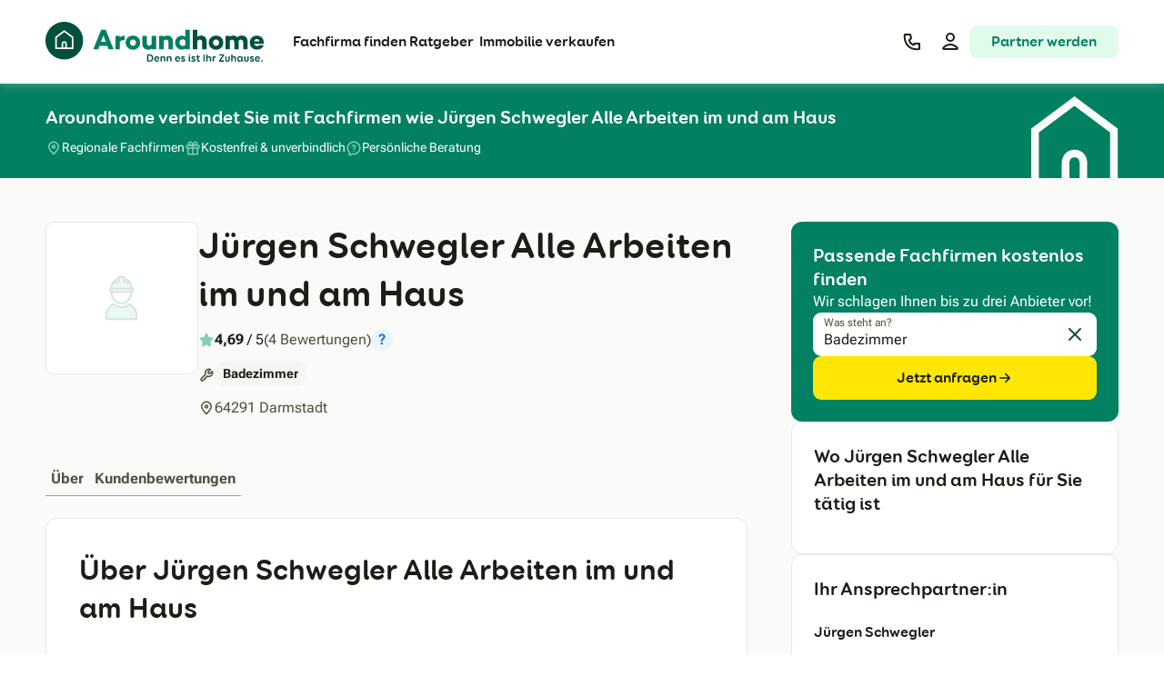

--- FILE ---
content_type: text/html
request_url: https://www.aroundhome.de/fachfirmen/firma/jurgen-schwegler-alle-arbeiten-im-und-am-haus/
body_size: 38563
content:
<!DOCTYPE html><html lang="de" class="scroll-smooth"> <head><meta name="sentry-trace" content="2c6907f856b2c608f266cb11e59e5682-aecb8a3d7ec11c67"/>
<meta name="baggage" content="sentry-environment=production,sentry-release=7d955571,sentry-public_key=e45e73201d2cb716bf2992cc955f4700,sentry-trace_id=2c6907f856b2c608f266cb11e59e5682"/>
<meta name="sentry-route-name" content="%2Ffachfirmen%2Ffirma%2F%5Bslug%5D"/>
<meta charset="utf-8"><meta name="viewport" content="width=device-width, interactive-widget=resizes-content"><title>Jürgen Schwegler Alle Arbeiten im und am Haus in Darmstadt</title><link rel="preconnect" href="https://media.aroundhome.de"><link rel="preconnect" href="https://web.cmp.usercentrics.eu"><link rel="preconnect" href="https://v1.api.service.cmp.usercentrics.eu"><link rel="preconnect" href="https://graphql.usercentrics.eu"><link rel="preconnect" href="https://www.googletagmanager.com"><link rel="preconnect" href="https://static.hotjar.com"><link rel="preload" as="font" type="font/woff2" href="/_astro/roboto-flex-latin-wght-normal.n-dP9qr2.woff2" crossorigin="anonymous"><link rel="preload" as="font" type="font/woff2" href="/_astro/400.Baswsqi8.woff2" crossorigin="anonymous"><link rel="preload" as="font" type="font/woff2" href="/_astro/700.vD-HA5cE.woff2" crossorigin="anonymous"><link rel="canonical" href="https://www.aroundhome.de/fachfirmen/firma/jurgen-schwegler-alle-arbeiten-im-und-am-haus/"><meta name="robots" content="index, follow"><meta name="description" content="Alle Infos zu Jürgen Schwegler Alle Arbeiten im und am Haus in Darmstadt : ✓ Kontakt ✓ Dienstleistungen ✓ Erfahrungen ✓ Rezensionen"><meta property="og:type" content="website"><meta property="og:url" content="https://www.aroundhome.de/fachfirmen/firma/jurgen-schwegler-alle-arbeiten-im-und-am-haus/"><meta property="og:title" content="Jürgen Schwegler Alle Arbeiten im und am Haus in Darmstadt"><meta property="og:description" content="Alle Infos zu Jürgen Schwegler Alle Arbeiten im und am Haus in Darmstadt : ✓ Kontakt ✓ Dienstleistungen ✓ Erfahrungen ✓ Rezensionen"><meta name="twitter:title" content="Jürgen Schwegler Alle Arbeiten im und am Haus in Darmstadt"><meta name="twitter:description" content="Alle Infos zu Jürgen Schwegler Alle Arbeiten im und am Haus in Darmstadt : ✓ Kontakt ✓ Dienstleistungen ✓ Erfahrungen ✓ Rezensionen"><link rel="apple-touch-icon" sizes="180x180" href="/apple-touch-icon.png"><link rel="icon" href="/favicon.ico" sizes="48x48"><link rel="icon" href="/favicon.svg" sizes="any" type="image/svg+xml"><link rel="manifest" href="/site.webmanifest"><link rel="mask-icon" href="/safari-pinned-tab.svg" color="#028062"><meta name="msapplication-TileColor" content="#028062"><meta name="theme-color" content="#028062"><script>
      window.featureFlags = {
        flags: {},
        add(flag, variant) {
          this.flags[flag] = variant;
        },
      };
    </script><script>(function(w,l){w[l]=w[l]||[];w[l].push({'gtm.start':new Date().getTime(),event:'gtm.js'})})(window,'dataLayer');</script><script>(function(){const env = "production";
const vgWort = undefined;
const productId = undefined;

      window.dataLayer.push({
        arh: { app: "nova", env, vgWort, productId },
      });
    })();</script><script>(function(){const productId = undefined;
const pageType = "partner_profile_page";
const languageCode = "de";
const countryCode = "DE";

      window.application = {
        product: { id: productId },
        pageTypeName: pageType,
        language_code: languageCode,
        country_code: countryCode,
      };
    })();</script><script type="module" src="/_astro/MetaDataWrapper.astro_astro_type_script_index_0_lang.DrtweKBw.js"></script><script id="usercentrics-cmp" src="https://web.cmp.usercentrics.eu/ui/loader.js" data-settings-id="QbxscVYVd" async></script><script>
      (function () {
        let cache = [],
          orig = null;

        function wrap() {
          if (orig || !window.UC_UI?.getServicesBaseInfo) return;
          orig = window.UC_UI.getServicesBaseInfo.bind(window.UC_UI);
          const result = orig();

          if (result && typeof result.then === "function") {
            result
              .then(function (r) {
                cache = r;
              })
              .catch(function () {
                cache = [];
              })
              .finally(function () {
                window.UC_UI.getServicesBaseInfo = function () {
                  return cache;
                };
              });
          } else {
            orig = null;
          }
        }

        function refresh() {
          if (orig)
            orig()
              .then(function (r) {
                cache = r;
              })
              .catch(function () {});
        }

        wrap();
        addEventListener("UC_UI_INITIALIZED", wrap);
        addEventListener("UC_CONSENT", refresh);
      })();
    </script><script src="https://www.googletagmanager.com/gtm.js?id=GTM-WGNPMP4Z" defer></script><link rel="stylesheet" href="/_astro/_slug_.0qMXODR3.css">
<style>@keyframes astroFadeInOut{0%{opacity:1}to{opacity:0}}@keyframes astroFadeIn{0%{opacity:0;mix-blend-mode:plus-lighter}to{opacity:1;mix-blend-mode:plus-lighter}}@keyframes astroFadeOut{0%{opacity:1;mix-blend-mode:plus-lighter}to{opacity:0;mix-blend-mode:plus-lighter}}@keyframes astroSlideFromRight{0%{transform:translate(100%)}}@keyframes astroSlideFromLeft{0%{transform:translate(-100%)}}@keyframes astroSlideToRight{to{transform:translate(100%)}}@keyframes astroSlideToLeft{to{transform:translate(-100%)}}@media (prefers-reduced-motion){::view-transition-group(*),::view-transition-old(*),::view-transition-new(*){animation:none!important}[data-astro-transition-scope]{animation:none!important}}
</style>
<link rel="stylesheet" href="/_astro/_slug_.BsPsgFHn.css">
<style>@keyframes _contentShow_qgl1b_1{0%{opacity:0;transform:translate(-50%,-48%) scale(.96)}to{opacity:1;transform:translate(-50%,-50%) scale(1)}}
[data-astro-cid-fqfvbpyy][data-selector=carousel-slides]{--fadeout-size: 4.125rem;-webkit-mask-image:linear-gradient(to right,transparent,black calc(0% + var(--fadeout-size)),black calc(100% - var(--fadeout-size)),transparent);mask-image:linear-gradient(to right,transparent,black calc(0% + var(--fadeout-size)),black calc(100% - var(--fadeout-size)),transparent);-webkit-mask-size:calc(100% + 2 * var(--fadeout-size));mask-size:calc(100% + 2 * var(--fadeout-size));-webkit-mask-position:calc(-1 * var(--fadeout-size));mask-position:calc(-1 * var(--fadeout-size));transition:-webkit-mask-size .3s,-webkit-mask-position .3s;transition:mask-size .3s,mask-position .3s;transition:mask-size .3s,mask-position .3s,-webkit-mask-size .3s,-webkit-mask-position .3s;transform:perspective(1px) translateZ(0);-webkit-backface-visibility:hidden;backface-visibility:hidden;-webkit-font-smoothing:subpixel-antialiased}[data-astro-cid-fqfvbpyy][data-selector=carousel-slides][data-is-start=false]{-webkit-mask-size:calc(100% + var(--fadeout-size));mask-size:calc(100% + var(--fadeout-size));-webkit-mask-position:0;mask-position:0}[data-astro-cid-fqfvbpyy][data-selector=carousel-slides][data-is-end=false]{-webkit-mask-size:calc(100% + var(--fadeout-size));mask-size:calc(100% + var(--fadeout-size));-webkit-mask-position:calc(-1 * var(--fadeout-size));mask-position:calc(-1 * var(--fadeout-size))}[data-astro-cid-fqfvbpyy][data-selector=carousel-slides][data-is-start=false][data-is-end=false]{-webkit-mask-size:100%;mask-size:100%;-webkit-mask-position:0;mask-position:0}@media not all and (min-width: 36em){[data-astro-cid-fqfvbpyy][data-has-mobile-gradient=false][data-selector=carousel-slides]{--fadeout-size: 0}}
</style><script type="module" src="/_astro/page.CcPOxt5A.js"></script><link rel="preload" as="fetch" href="/_server-islands/LoggedInElements?e=default&p=CC2541DDB34E168876F7AE9AvtWylZcQRbp5rPr1ZDBkWuBpBLEhbxeXzRdWrRVQqK6XmQCiyG9eVouFKLiUwINE33l1vr%2F14U25TA5rUQv14rU5eCnlKRKOdYACWT4hYA%3D%3D&s=" crossorigin="anonymous"><link rel="preload" as="fetch" href="/_server-islands/LoggedInElements?e=default&p=F183501DAF11ED973D12EDC0govHSATjv9iYa9afS64PeRC9L6kJlNxIx9RiVfecBLxyC%2FhQKwqO03DMQVayhmqcNNdsb9YKS9McgWRXvK%2BaO6HSjKZEYDmtWXxojTDxiw%3D%3D&s=" crossorigin="anonymous"></head> <body class="text-base text-grey-100"> <noscript><iframe src="https://www.googletagmanager.com/ns.html?id=GTM-WGNPMP4Z" height="0" width="0" style="display:none;visibility:hidden"></iframe></noscript> <span class="sr-only focus-within:not-sr-only"> <a href="#main-content" class="inline-flex items-center justify-center overflow-hidden whitespace-nowrap align-middle font-heading transition-colors h-6 px-4 rounded-md cursor-pointer bg-yellow-100 text-grey-100 hover:bg-yellow-20 hover:text-grey-100 gap-1 fixed left-1/2 top-1 z-30 -translate-x-1/2"><span class="font-bold text-h5">Zum Hauptinhalt</span></a> </span>  <style>astro-island,astro-slot,astro-static-slot{display:contents}</style><script>(()=>{var a=(s,i,o)=>{let r=async()=>{await(await s())()},t=typeof i.value=="object"?i.value:void 0,c={rootMargin:t==null?void 0:t.rootMargin},n=new IntersectionObserver(e=>{for(let l of e)if(l.isIntersecting){n.disconnect(),r();break}},c);for(let e of o.children)n.observe(e)};(self.Astro||(self.Astro={})).visible=a;window.dispatchEvent(new Event("astro:visible"));})();</script><script>(()=>{var A=Object.defineProperty;var g=(i,o,a)=>o in i?A(i,o,{enumerable:!0,configurable:!0,writable:!0,value:a}):i[o]=a;var d=(i,o,a)=>g(i,typeof o!="symbol"?o+"":o,a);{let i={0:t=>m(t),1:t=>a(t),2:t=>new RegExp(t),3:t=>new Date(t),4:t=>new Map(a(t)),5:t=>new Set(a(t)),6:t=>BigInt(t),7:t=>new URL(t),8:t=>new Uint8Array(t),9:t=>new Uint16Array(t),10:t=>new Uint32Array(t),11:t=>1/0*t},o=t=>{let[l,e]=t;return l in i?i[l](e):void 0},a=t=>t.map(o),m=t=>typeof t!="object"||t===null?t:Object.fromEntries(Object.entries(t).map(([l,e])=>[l,o(e)]));class y extends HTMLElement{constructor(){super(...arguments);d(this,"Component");d(this,"hydrator");d(this,"hydrate",async()=>{var b;if(!this.hydrator||!this.isConnected)return;let e=(b=this.parentElement)==null?void 0:b.closest("astro-island[ssr]");if(e){e.addEventListener("astro:hydrate",this.hydrate,{once:!0});return}let c=this.querySelectorAll("astro-slot"),n={},h=this.querySelectorAll("template[data-astro-template]");for(let r of h){let s=r.closest(this.tagName);s!=null&&s.isSameNode(this)&&(n[r.getAttribute("data-astro-template")||"default"]=r.innerHTML,r.remove())}for(let r of c){let s=r.closest(this.tagName);s!=null&&s.isSameNode(this)&&(n[r.getAttribute("name")||"default"]=r.innerHTML)}let p;try{p=this.hasAttribute("props")?m(JSON.parse(this.getAttribute("props"))):{}}catch(r){let s=this.getAttribute("component-url")||"<unknown>",v=this.getAttribute("component-export");throw v&&(s+=` (export ${v})`),console.error(`[hydrate] Error parsing props for component ${s}`,this.getAttribute("props"),r),r}let u;await this.hydrator(this)(this.Component,p,n,{client:this.getAttribute("client")}),this.removeAttribute("ssr"),this.dispatchEvent(new CustomEvent("astro:hydrate"))});d(this,"unmount",()=>{this.isConnected||this.dispatchEvent(new CustomEvent("astro:unmount"))})}disconnectedCallback(){document.removeEventListener("astro:after-swap",this.unmount),document.addEventListener("astro:after-swap",this.unmount,{once:!0})}connectedCallback(){if(!this.hasAttribute("await-children")||document.readyState==="interactive"||document.readyState==="complete")this.childrenConnectedCallback();else{let e=()=>{document.removeEventListener("DOMContentLoaded",e),c.disconnect(),this.childrenConnectedCallback()},c=new MutationObserver(()=>{var n;((n=this.lastChild)==null?void 0:n.nodeType)===Node.COMMENT_NODE&&this.lastChild.nodeValue==="astro:end"&&(this.lastChild.remove(),e())});c.observe(this,{childList:!0}),document.addEventListener("DOMContentLoaded",e)}}async childrenConnectedCallback(){let e=this.getAttribute("before-hydration-url");e&&await import(e),this.start()}async start(){let e=JSON.parse(this.getAttribute("opts")),c=this.getAttribute("client");if(Astro[c]===void 0){window.addEventListener(`astro:${c}`,()=>this.start(),{once:!0});return}try{await Astro[c](async()=>{let n=this.getAttribute("renderer-url"),[h,{default:p}]=await Promise.all([import(this.getAttribute("component-url")),n?import(n):()=>()=>{}]),u=this.getAttribute("component-export")||"default";if(!u.includes("."))this.Component=h[u];else{this.Component=h;for(let f of u.split("."))this.Component=this.Component[f]}return this.hydrator=p,this.hydrate},e,this)}catch(n){console.error(`[astro-island] Error hydrating ${this.getAttribute("component-url")}`,n)}}attributeChangedCallback(){this.hydrate()}}d(y,"observedAttributes",["props"]),customElements.get("astro-island")||customElements.define("astro-island",y)}})();</script><script>async function replaceServerIsland(id, r) { let s = document.querySelector(`script[data-island-id="${id}"]`); if (!s || r.status !== 200 || r.headers.get('content-type')?.split(';')[0].trim() !== 'text/html') return; let html = await r.text(); while (s.previousSibling && s.previousSibling.nodeType !== 8 && s.previousSibling.data !== '[if astro]>server-island-start<![endif]') s.previousSibling.remove(); s.previousSibling?.remove(); s.before(document.createRange().createContextualFragment(html)); s.remove(); }</script><header class="sticky top-0 z-20 flex items-center justify-center bg-grey-0 shadow-first" data-event-element-section="header" data-view-event-type="actionable" data-clicked-event-label="Header" data-view-event-element-id="header"><div class="mx-2.5 flex w-full max-w-content items-center justify-between lg:mx-7"><a href="https://www.aroundhome.de/" data-clicked-event-type="logo" data-clicked-event-label="Aroundhome"><svg xmlns="http://www.w3.org/2000/svg" viewBox="0 0 218.48 40" role="img" class="block w-[162px] py-3 lg:w-[240px] lg:py-4"> <title>Logo von Aroundhome mit der Tagline "Denn es ist Ihr Zuhause."</title> <desc>Aroundhome Logo</desc> <path fill="#01503E" fill-rule="evenodd" d="M161.37 27.51v-7.63c0-3.8-2.31-6.14-5.67-6.15-1.43 0-2.59.47-3.66 1.3V7.95h-4.49v19.56h4.49v-8.4c.77-.88 1.63-1.32 2.42-1.32 1.49 0 2.45.9 2.45 2.81v6.91h4.46Zm40.98 0v-7.63c0-3.8-2.35-6.14-5.53-6.14-1.98 0-3.33.55-4.74 1.82-1.02-1.19-2.45-1.82-4.13-1.82-1.46 0-2.4.41-3.28 1.19v-.77h-4.49v13.37h4.49v-8.56c.63-.83 1.32-1.16 1.98-1.16 1.46 0 2.4.9 2.4 2.81v6.91h4.46V19.9c0-.33-.03-.66-.05-.99.66-.8 1.34-1.1 2.04-1.1 1.46 0 2.4.9 2.4 2.81v6.91h4.46Zm11.95-7.99h-5.43c.33-1.34 1.26-2.23 2.79-2.23 1.43 0 2.39.77 2.64 2.23Zm-5.41 2.62h9.51c.09-.53.09-1.07.08-1.59 0-4.02-2.95-6.69-6.8-6.69-4.29 0-7.13 2.89-7.13 6.97s2.92 7 7.3 7c3.31 0 5.87-1.74 6.53-4.49h-4.43c-.38.61-1.1.96-2.04.96-1.71 0-2.65-.94-3-2.15Zm-35.14-1.3c0-1.73-1.21-3.14-3-3.14s-3.03 1.4-3.03 3.14 1.18 3.22 3.03 3.22 3-1.43 3-3.22Zm4.21-.03c0 4.08-3 7.11-7.21 7.11s-7.27-3.03-7.27-7.11 3.03-6.97 7.27-6.97 7.21 2.94 7.21 6.97Z"/> <path fill="#028062" fill-rule="evenodd" d="M140.05 18.79v4.16c-.85.96-1.79 1.24-2.75 1.24-1.82 0-3.17-1.51-3.17-3.33s1.35-3.31 3.17-3.31c.96 0 1.9.3 2.75 1.24Zm0 8.73h4.46V7.96h-4.46v6.97c-.99-.63-2.17-1.02-3.66-1.02-3.61 0-6.64 2.95-6.64 6.94s3.03 7 6.64 7c1.49 0 2.67-.39 3.66-1.02v.69Zm-12.42 0v-7.63c0-3.8-2.31-6.14-5.67-6.14-1.43 0-2.59.47-3.66 1.3v-.88h-4.49v13.36h4.49v-8.4c.77-.88 1.63-1.32 2.42-1.32 1.49 0 2.45.9 2.45 2.81v6.91h4.46Zm-16.86 0h-4.46v-.88c-1.07.83-2.23 1.29-3.66 1.29-3.39 0-5.7-2.34-5.7-6.14v-7.63h4.46v6.94c0 1.9.99 2.81 2.45 2.81.82 0 1.68-.47 2.45-1.32v-8.43h4.46v13.36Zm-23.19-9.81c1.79 0 3 1.41 3 3.14s-1.21 3.22-3 3.22-3.03-1.48-3.03-3.22 1.24-3.14 3.03-3.14Zm0 10.22c4.21 0 7.21-3.03 7.21-7.11s-2.97-6.97-7.21-6.97-7.27 2.89-7.27 6.97 3.06 7.11 7.27 7.11Zm-8.46-9.75c-2.17.08-3.55.66-4.6 1.68v7.65h-4.49V14.16h4.49v1.43c1.19-1.02 2.62-1.65 4.6-1.65v4.24Zm-23.55 1.88 2.42-6.46 2.42 6.46h-4.85Zm-2.78 7.46 1.24-3.34h7.93l1.27 3.34h4.96L60.26 7.97H55.8l-7.96 19.55h4.96Z"/> <path fill="#01503E" d="M37.68 18.84C37.68 8.44 29.24 0 18.84 0S0 8.44 0 18.84s8.44 18.84 18.84 18.84 18.84-8.43 18.84-18.84Z"/> <path fill="#fff" d="M18.84 8.27 9.8 15.02v12.19h18.09V15.02l-9.05-6.75Zm1.07 17.34h-2.13v-3.46s.01-1.14 1.06-1.14 1.06 1.1 1.06 1.14v3.46Zm6.38 0H21.5v-3.46c0-1.33-.93-2.74-2.66-2.74s-2.66 1.41-2.66 2.74v3.46h-4.79v-9.79l7.45-5.55 7.45 5.55v9.79Z"/> <path class="hidden lg:inline" fill="#01503E" fill-rule="evenodd" d="M144.74 33.24c0 .48-.31.68-.71.68s-.69-.23-.69-.68.29-.7.69-.7.71.26.71.7Zm-1.37 1.88c0-.35.27-.64.65-.64s.65.29.65.64v3.09c0 .28.06.5.28.5.23 0 .33.27.33.5 0 .4-.24.68-.74.68-.72 0-1.16-.46-1.16-1.59v-3.18Zm-35.53 1.07c0-2.19-1.31-3.64-3.31-3.64h-2.07c-.47 0-.68.27-.68.67v6c0 .4.19.67.67.67h2.08c1.94 0 3.31-1.51 3.31-3.7Zm-1.37 0c0 1.52-.72 2.52-2.02 2.52h-1.33v-4.96h1.28c1.34 0 2.07.92 2.07 2.45Zm5.1 2.63c-.78 0-1.33-.48-1.44-1.32h3.2c.48 0 .58-.33.58-.78 0-1.22-.93-2.35-2.44-2.35s-2.66 1.22-2.66 2.84 1.1 2.79 2.66 2.79c.87 0 1.53-.29 1.95-.63.14-.11.28-.3.28-.51 0-.3-.24-.58-.57-.58-.06 0-.17.03-.29.09-.2.15-.66.46-1.25.46Zm1.06-2.09h-2.5c.14-.73.65-1.16 1.32-1.16.78 0 1.2.61 1.18 1.16Zm2.49-1.68c0-.27.2-.56.66-.56s.64.28.64.55v.33c.27-.63.87-.99 1.6-.99 1.22 0 1.94.83 1.94 2.17v2.72c0 .35-.28.63-.66.63s-.65-.28-.65-.63v-2.26c0-.94-.42-1.44-1.11-1.44s-1.13.52-1.13 1.47v2.23c0 .35-.27.63-.65.63-.35 0-.65-.26-.65-.63v-4.22Zm6.93-.56c-.46 0-.66.3-.66.56v4.22c0 .37.3.63.65.63.38 0 .65-.28.65-.63v-2.23c0-.95.44-1.47 1.13-1.47s1.1.5 1.1 1.44v2.26c0 .35.27.63.65.63s.66-.28.66-.63v-2.72c0-1.34-.72-2.17-1.95-2.17-.72 0-1.33.36-1.59.99v-.33c0-.28-.18-.55-.64-.55Zm8.92 3.02c.12.84.67 1.32 1.45 1.32.6 0 1.05-.31 1.25-.46.12-.05.22-.09.29-.09.33 0 .57.29.57.58 0 .21-.14.4-.28.51-.42.34-1.07.63-1.95.63-1.56 0-2.66-1.17-2.66-2.79s1.15-2.84 2.66-2.84 2.44 1.13 2.44 2.35c0 .45-.11.78-.58.78h-3.2Zm.01-.78h2.5c.02-.55-.4-1.16-1.18-1.16-.67 0-1.18.43-1.32 1.16Zm8.47-1.76c-.33-.32-.85-.58-1.68-.58-1.17 0-2.01.68-2.01 1.59 0 1.06.94 1.39 1.72 1.66.55.19 1.02.36 1.02.73 0 .35-.3.5-.8.5-.44 0-.78-.19-1.06-.41-.1-.06-.26-.17-.46-.17-.29 0-.52.32-.52.58 0 .16.05.32.2.47.38.4.99.67 1.86.67 1.26 0 2.12-.74 2.12-1.74s-.98-1.37-1.76-1.64c-.53-.18-.98-.34-.98-.66s.32-.45.7-.45c.45 0 .74.19.92.32.14.1.3.18.44.18.32 0 .5-.33.5-.57 0-.14-.06-.33-.21-.48Zm10.35 0c-.33-.32-.85-.58-1.68-.58-1.17 0-2.01.68-2.01 1.59 0 1.06.94 1.39 1.72 1.66.55.19 1.02.36 1.02.73 0 .35-.3.5-.8.5-.43 0-.78-.19-1.06-.41-.1-.06-.26-.17-.46-.17-.29 0-.52.32-.52.58 0 .16.05.32.2.47.38.4.99.67 1.86.67 1.26 0 2.12-.74 2.12-1.74s-.98-1.37-1.76-1.64c-.53-.18-.98-.34-.98-.66s.32-.45.7-.45c.45 0 .74.19.93.32.14.1.3.18.44.18.32 0 .5-.33.5-.57 0-.14-.06-.33-.21-.48Zm3.3 3.1c0 .52.2.75.56.75.21 0 .34-.05.45-.09.07-.03.13-.05.2-.05.3 0 .46.29.46.5 0 .27-.08.45-.27.56-.3.19-.64.26-1.08.26-1.26 0-1.63-.89-1.63-1.84v-2.52h-.3c-.34 0-.58-.22-.58-.57s.26-.58.58-.58h.3v-.77c0-.35.28-.63.66-.63s.65.28.65.63v.77h.89c.33 0 .58.23.58.58s-.25.57-.58.57h-.89v2.42Zm5.65-5.51c-.39 0-.67.28-.67.67v6c0 .39.28.67.67.67s.67-.28.67-.67v-6c0-.39-.28-.67-.67-.67Zm3.55 2.81c.3-.61.81-.99 1.56-.99 1.24 0 1.95.85 1.95 2.17v2.72c0 .36-.28.63-.65.63s-.65-.27-.65-.63v-2.26c0-.92-.42-1.44-1.12-1.44s-1.1.52-1.1 1.47v2.23c0 .36-.28.63-.65.63s-.65-.27-.65-.63V33.2c0-.37.23-.64.65-.64s.65.27.65.64v2.17Zm5.56-.88c-.39 0-.61.27-.61.58v4.2c0 .38.28.63.65.63.35 0 .65-.24.65-.63v-2.03c0-1.14.77-1.66 1.56-1.66.44 0 .63-.28.63-.63 0-.31-.18-.57-.68-.57-.74 0-1.29.46-1.58 1.05v-.36c0-.37-.2-.58-.62-.58Zm10.46 4.22c.39 0 .66.23.66.6s-.27.6-.66.6h-4.02c-.39 0-.64-.24-.64-.6 0-.14.06-.32.15-.45l3.41-5.1h-2.8c-.39 0-.66-.22-.66-.6s.27-.6.66-.6h3.94c.39 0 .63.23.63.58 0 .13-.05.32-.17.5l-3.39 5.06h2.88Zm5.56-4.22c-.37 0-.65.27-.65.64v2.52c0 .71-.35 1.18-1.01 1.18s-1-.47-1-1.18v-2.52c0-.37-.29-.64-.66-.64s-.65.27-.65.64v2.49c0 1.4.87 2.39 2.31 2.39s2.31-.99 2.31-2.39v-2.49c0-.37-.28-.64-.65-.64Zm3.38.88c.3-.61.81-.99 1.56-.99 1.24 0 1.95.85 1.95 2.17v2.72c0 .36-.28.63-.65.63s-.65-.27-.65-.63v-2.26c0-.92-.41-1.44-1.12-1.44s-1.1.52-1.1 1.47v2.23c0 .36-.28.63-.65.63s-.65-.27-.65-.63V33.2c0-.37.23-.64.65-.64s.65.27.65.64v2.17Zm10.38 3.35c-.18 0-.26-.16-.26-.48v-3.2c0-.32-.25-.55-.65-.55s-.66.23-.66.55v.43c-.31-.66-.84-1.08-1.71-1.08-1.3 0-2.43 1.14-2.43 2.84s1.06 2.79 2.34 2.79c.83 0 1.47-.43 1.81-1.17v.13c.1.5.39.94 1.1.94.54 0 .82-.23.82-.67 0-.32-.13-.51-.34-.51Zm-2.98-3.15c.85 0 1.41.66 1.41 1.65s-.64 1.61-1.41 1.61-1.4-.64-1.4-1.61.55-1.65 1.4-1.65Zm7.52-.45c0-.37.28-.64.65-.64s.65.27.65.64v2.49c0 1.4-.87 2.39-2.31 2.39s-2.31-.99-2.31-2.39v-2.49c0-.37.28-.64.65-.64s.66.27.66.64v2.52c0 .71.34 1.18 1 1.18s1.01-.47 1.01-1.18v-2.52Zm6.2-.16c-.33-.32-.85-.58-1.68-.58-1.17 0-2.01.68-2.01 1.59 0 1.06.94 1.39 1.72 1.66.55.19 1.02.36 1.02.73 0 .35-.3.5-.8.5-.44 0-.78-.19-1.06-.41-.1-.06-.26-.17-.46-.17-.29 0-.52.32-.52.58 0 .16.05.32.2.47.38.4.99.67 1.86.67 1.26 0 2.12-.74 2.12-1.74s-.98-1.37-1.76-1.64c-.53-.18-.98-.34-.98-.66s.32-.45.7-.45c.45 0 .74.19.92.32.14.1.3.18.44.18.32 0 .5-.33.5-.57 0-.14-.06-.33-.21-.48Zm2.57 2.54c.12.84.67 1.32 1.45 1.32.6 0 1.05-.31 1.25-.46.12-.05.22-.09.29-.09.33 0 .57.29.57.58 0 .21-.14.4-.28.51-.42.34-1.07.63-1.95.63-1.56 0-2.66-1.17-2.66-2.79s1.15-2.84 2.66-2.84 2.44 1.13 2.44 2.35c0 .45-.11.78-.58.78h-3.2Zm0-.78h2.5c.02-.55-.4-1.16-1.18-1.16-.67 0-1.18.43-1.32 1.16Zm5.76 3.17c.45 0 .8-.24.8-.79 0-.49-.36-.79-.8-.79-.48 0-.79.29-.79.8s.34.78.79.78Z"/> </svg></a><astro-island uid="O7zjm" prefix="r1" component-url="/_astro/MegaMenu.CkkJHJw0.js" component-export="default" renderer-url="/_astro/client.WvKZpJ4j.js" props="{&quot;menus&quot;:[1,[[0,{&quot;title&quot;:[0,&quot;Ratgeber&quot;],&quot;label&quot;:[0],&quot;tag&quot;:[0],&quot;href&quot;:[0],&quot;linkTitle&quot;:[0],&quot;groups&quot;:[1,[[0,{&quot;title&quot;:[0],&quot;options&quot;:[1,[[0,{&quot;title&quot;:[0,&quot;Aktuelle Themen&quot;],&quot;description&quot;:[0],&quot;tag&quot;:[0],&quot;href&quot;:[0],&quot;linkTitle&quot;:[0],&quot;subLinks&quot;:[1,[[0,{&quot;label&quot;:[0,&quot;Altersgerechtes Wohnen&quot;],&quot;href&quot;:[0,&quot;https://www.aroundhome.de/altersgerechtes-wohnen/&quot;],&quot;target&quot;:[0,&quot;_self&quot;],&quot;tag&quot;:[0],&quot;title&quot;:[0,&quot;Altersgerechtes Wohnen - Barrierefrei umbauen&quot;]}],[0,{&quot;label&quot;:[0,&quot;Kosten altersgerechter Umbau&quot;],&quot;href&quot;:[0,&quot;https://www.aroundhome.de/altersgerechtes-wohnen/altersgerechter-umbau-kosten/&quot;],&quot;target&quot;:[0,&quot;_self&quot;],&quot;tag&quot;:[0],&quot;title&quot;:[0,&quot;Was kostet der altersgerechte Umbau&quot;]}],[0,{&quot;label&quot;:[0,&quot;Förderungen für altersgerechten Umbau&quot;],&quot;href&quot;:[0,&quot;https://www.aroundhome.de/altersgerechtes-wohnen/foerderung/&quot;],&quot;target&quot;:[0,&quot;_self&quot;],&quot;tag&quot;:[0],&quot;title&quot;:[0,&quot;Förderungen für altersgerechtes und selbstständiges Wohnen&quot;]}],[0,{&quot;label&quot;:[0,&quot;Energieeffizientes Wohnen&quot;],&quot;href&quot;:[0,&quot;https://www.aroundhome.de/energieeffizientes-wohnen/&quot;],&quot;target&quot;:[0,&quot;_self&quot;],&quot;tag&quot;:[0],&quot;title&quot;:[0,&quot;So geht Energieeffizientes Wohnen&quot;]}],[0,{&quot;label&quot;:[0,&quot;Energiekosten senken&quot;],&quot;href&quot;:[0,&quot;https://www.aroundhome.de/energieeffizientes-wohnen/energiekosten-sparen/&quot;],&quot;target&quot;:[0,&quot;_self&quot;],&quot;tag&quot;:[0],&quot;title&quot;:[0,&quot;Energiekosten senken&quot;]}],[0,{&quot;label&quot;:[0,&quot;Energetisches Sanieren&quot;],&quot;href&quot;:[0,&quot;https://www.aroundhome.de/energieeffizientes-wohnen/energetische-sanierung/&quot;],&quot;target&quot;:[0,&quot;_self&quot;],&quot;tag&quot;:[0],&quot;title&quot;:[0,&quot;Wann lohnt sich die Energetische Sanierung&quot;]}],[0,{&quot;label&quot;:[0,&quot;Förderungen für energetisches Sanieren&quot;],&quot;href&quot;:[0,&quot;https://www.aroundhome.de/energieeffizientes-wohnen/foerderungen/&quot;],&quot;target&quot;:[0,&quot;_self&quot;],&quot;tag&quot;:[0],&quot;title&quot;:[0,&quot;Förderungen für energetische Sanierungen&quot;]}]]],&quot;button&quot;:[0],&quot;categoryPageText&quot;:[0,&quot;Aktuelle Nachrichten&quot;],&quot;categoryPageLink&quot;:[0,&quot;https://www.aroundhome.de/neuigkeiten/&quot;],&quot;categoryPageLinkTitle&quot;:[0,&quot;Neuigkeiten rund um Ihr Zuhause&quot;],&quot;iconName&quot;:[0,&quot;AllNiceAllNew2&quot;],&quot;icon&quot;:[0,null]}],[0,{&quot;title&quot;:[0,&quot;Badezimmer&quot;],&quot;description&quot;:[0],&quot;tag&quot;:[0],&quot;href&quot;:[0],&quot;linkTitle&quot;:[0],&quot;subLinks&quot;:[1,[[0,{&quot;label&quot;:[0,&quot;Übersicht Badezimmer&quot;],&quot;href&quot;:[0,&quot;https://www.aroundhome.de/badezimmer/&quot;],&quot;target&quot;:[0,&quot;_self&quot;],&quot;tag&quot;:[0],&quot;title&quot;:[0,&quot;Ideen, Planung & Ausstattung rund ums Badezimmer&quot;]}],[0,{&quot;label&quot;:[0,&quot;Kosten eines neuen Badezimmers&quot;],&quot;href&quot;:[0,&quot;https://www.aroundhome.de/badezimmer/preise-kosten/&quot;],&quot;target&quot;:[0,&quot;_self&quot;],&quot;tag&quot;:[0],&quot;title&quot;:[0,&quot;Preise und Kosten für ein Badezimmer im Überblick&quot;]}],[0,{&quot;label&quot;:[0,&quot;Aktuelle Badezimmertrends&quot;],&quot;href&quot;:[0,&quot;https://www.aroundhome.de/badezimmer/trends-innovationen/&quot;],&quot;target&quot;:[0,&quot;_self&quot;],&quot;tag&quot;:[0],&quot;title&quot;:[0,&quot;8 inspirierende Badezimmertrends&quot;]}],[0,{&quot;label&quot;:[0,&quot;Badezimmer planen&quot;],&quot;href&quot;:[0,&quot;https://www.aroundhome.de/badezimmer/badezimmer-planen/&quot;],&quot;target&quot;:[0,&quot;_self&quot;],&quot;tag&quot;:[0],&quot;title&quot;:[0,&quot;So planen Sie Ihr Badezimmer&quot;]}],[0,{&quot;label&quot;:[0,&quot;Barrierefreies Bad planen&quot;],&quot;href&quot;:[0,&quot;https://www.aroundhome.de/barrierefreies-bad/&quot;],&quot;target&quot;:[0,&quot;_self&quot;],&quot;tag&quot;:[0],&quot;title&quot;:[0,&quot;Barrierefreies Bad - Vorschriften, Kosten, Förderung&quot;]}],[0,{&quot;label&quot;:[0,&quot;Badewannen im Überblick&quot;],&quot;href&quot;:[0,&quot;https://www.aroundhome.de/badezimmer/badewanne/&quot;],&quot;target&quot;:[0,&quot;_self&quot;],&quot;tag&quot;:[0],&quot;title&quot;:[0,&quot;Badewanne - Gut informiert auswählen und einbauen&quot;]}],[0,{&quot;label&quot;:[0,&quot;Beleuchtung perfekt fürs Bad&quot;],&quot;href&quot;:[0,&quot;https://www.aroundhome.de/badezimmer/badbeleuchtung/&quot;],&quot;target&quot;:[0,&quot;_self&quot;],&quot;tag&quot;:[0],&quot;title&quot;:[0,&quot;Tipps zur Badbeleuchtung für Kosmetik und Entspannung&quot;]}],[0,{&quot;label&quot;:[0,&quot;Gästebad einrichten&quot;],&quot;href&quot;:[0,&quot;https://www.aroundhome.de/badezimmer/gaestebad/&quot;],&quot;target&quot;:[0,&quot;_self&quot;],&quot;tag&quot;:[0],&quot;title&quot;:[0,&quot;Planen Sie Ihr neues Gästebad&quot;]}],[0,{&quot;label&quot;:[0,&quot;Fugenloses Bad&quot;],&quot;href&quot;:[0,&quot;https://www.aroundhome.de/badezimmer/fugenloses-bad/&quot;],&quot;target&quot;:[0,&quot;_self&quot;],&quot;tag&quot;:[0],&quot;title&quot;:[0,&quot;Fugenloses Bad für Ihr Zuhause&quot;]}],[0,{&quot;label&quot;:[0,&quot;Ideen fürs Badezimmer&quot;],&quot;href&quot;:[0,&quot;https://www.aroundhome.de/badezimmer/ideen/&quot;],&quot;target&quot;:[0,&quot;_self&quot;],&quot;tag&quot;:[0],&quot;title&quot;:[0,&quot;11 inspirierende Badezimmer Ideen für Ihr neues Bad&quot;]}],[0,{&quot;label&quot;:[0,&quot;Kleines Bad richtig planen&quot;],&quot;href&quot;:[0,&quot;https://www.aroundhome.de/badezimmer/kleines-badezimmer/&quot;],&quot;target&quot;:[0,&quot;_self&quot;],&quot;tag&quot;:[0],&quot;title&quot;:[0,&quot;Ein kleines Bad planen, bauen und einrichten&quot;]}],[0,{&quot;label&quot;:[0,&quot;Moderne Badezimmer&quot;],&quot;href&quot;:[0,&quot;https://www.aroundhome.de/badezimmer/modern/&quot;],&quot;target&quot;:[0,&quot;_self&quot;],&quot;tag&quot;:[0],&quot;title&quot;:[0,&quot;Moderne Badezimmer gestalten - Tipps und Tricks&quot;]}]]],&quot;button&quot;:[0],&quot;categoryPageText&quot;:[0,&quot;Badezimmer Fachfirmen finden&quot;],&quot;categoryPageLink&quot;:[0,&quot;https://www.aroundhome.de/badezimmer/formular/&quot;],&quot;categoryPageLinkTitle&quot;:[0,&quot;Badezimmer Fachfirmen finden und Angebote erhalten&quot;],&quot;iconName&quot;:[0,&quot;Bad&quot;],&quot;icon&quot;:[0,null]}],[0,{&quot;title&quot;:[0,&quot;Fenster&quot;],&quot;description&quot;:[0],&quot;tag&quot;:[0],&quot;href&quot;:[0],&quot;linkTitle&quot;:[0],&quot;subLinks&quot;:[1,[[0,{&quot;label&quot;:[0,&quot;Übersicht Fenster&quot;],&quot;href&quot;:[0,&quot;https://www.aroundhome.de/fenster/&quot;],&quot;target&quot;:[0,&quot;_self&quot;],&quot;tag&quot;:[0],&quot;title&quot;:[0,&quot;Fenster - Überblick der wichtigsten Faktoren&quot;]}],[0,{&quot;label&quot;:[0,&quot;Kosten für neue Fenster&quot;],&quot;href&quot;:[0,&quot;https://www.aroundhome.de/fenster/preise-preisvergleich/&quot;],&quot;target&quot;:[0,&quot;_self&quot;],&quot;tag&quot;:[0],&quot;title&quot;:[0,&quot;Fenster - Preise & Kosten für neue Fenster&quot;]}],[0,{&quot;label&quot;:[0,&quot;Kosten für Fensteraustausch&quot;],&quot;href&quot;:[0,&quot;https://www.aroundhome.de/fenster/austausch-einbau-kosten/&quot;],&quot;target&quot;:[0,&quot;_self&quot;],&quot;tag&quot;:[0],&quot;title&quot;:[0,&quot;Fenster austauschen - Kosten und Kostenfaktoren&quot;]}],[0,{&quot;label&quot;:[0,&quot;Kosten Holz-Alu-Fenster&quot;],&quot;href&quot;:[0,&quot;https://www.aroundhome.de/fenster/holz-aluminium-fenster-preise/&quot;],&quot;target&quot;:[0,&quot;_self&quot;],&quot;tag&quot;:[0],&quot;title&quot;:[0,&quot;Holz-Aluminium-Fenster - Preise und Preisfaktoren&quot;]}],[0,{&quot;label&quot;:[0,&quot;Förderungen für neue Fenster&quot;],&quot;href&quot;:[0,&quot;https://www.aroundhome.de/fenster/foerderung/&quot;],&quot;target&quot;:[0,&quot;_self&quot;],&quot;tag&quot;:[0],&quot;title&quot;:[0,&quot;Fenster - Förderungen von KfW, BAFA und Ländern&quot;]}],[0,{&quot;label&quot;:[0,&quot;Aufbau eines Fensters&quot;],&quot;href&quot;:[0,&quot;https://www.aroundhome.de/fenster/bauteile/&quot;],&quot;target&quot;:[0,&quot;_self&quot;],&quot;tag&quot;:[0],&quot;title&quot;:[0,&quot;Fensteraufbau - Welche Bauteile gibt es an Fenstern?&quot;]}],[0,{&quot;label&quot;:[0,&quot;Dachfenster - Arten und Kosten&quot;],&quot;href&quot;:[0,&quot;https://www.aroundhome.de/dachfenster/&quot;],&quot;target&quot;:[0,&quot;_self&quot;],&quot;tag&quot;:[0],&quot;title&quot;:[0,&quot;Moderne Dachfenster für Ihre Immobilie&quot;]}],[0,{&quot;label&quot;:[0,&quot;Fensterglas - Arten und Kosten&quot;],&quot;href&quot;:[0,&quot;https://www.aroundhome.de/fenster/fensterglas/&quot;],&quot;target&quot;:[0,&quot;_self&quot;],&quot;tag&quot;:[0],&quot;title&quot;:[0,&quot;Fensterglas - Verglasungsarten & ihre Preise entdecken&quot;]}],[0,{&quot;label&quot;:[0,&quot;Materialien für Fensterrahmen&quot;],&quot;href&quot;:[0,&quot;https://www.aroundhome.de/fenster/rahmen/&quot;],&quot;target&quot;:[0,&quot;_self&quot;],&quot;tag&quot;:[0],&quot;title&quot;:[0,&quot;Fensterrahmen - Materialien und Preisvergleich&quot;]}],[0,{&quot;label&quot;:[0,&quot;Planung Fensterbau&quot;],&quot;href&quot;:[0,&quot;https://www.aroundhome.de/fenster/planung-beratung/&quot;],&quot;target&quot;:[0,&quot;_self&quot;],&quot;tag&quot;:[0],&quot;title&quot;:[0,&quot;Fensterplanung - Auf welche Punkte kommt es an?&quot;]}],[0,{&quot;label&quot;:[0,&quot;Rollläden Überblick&quot;],&quot;href&quot;:[0,&quot;https://www.aroundhome.de/rollladen/&quot;],&quot;target&quot;:[0,&quot;_self&quot;],&quot;tag&quot;:[0],&quot;title&quot;:[0,&quot;Rollladen - Komfort und Schutz für Ihre Fenster&quot;]}]]],&quot;button&quot;:[0],&quot;categoryPageText&quot;:[0,&quot;Fensterbau Fachfirmen finden&quot;],&quot;categoryPageLink&quot;:[0,&quot;https://www.aroundhome.de/fenster/formular/&quot;],&quot;categoryPageLinkTitle&quot;:[0,&quot;Fensterbau Fachfirmen finden und Angebote erhalten&quot;],&quot;iconName&quot;:[0,&quot;Fenster&quot;],&quot;icon&quot;:[0,null]}],[0,{&quot;title&quot;:[0,&quot;Garage&quot;],&quot;description&quot;:[0],&quot;tag&quot;:[0],&quot;href&quot;:[0],&quot;linkTitle&quot;:[0],&quot;subLinks&quot;:[1,[[0,{&quot;label&quot;:[0,&quot;Übersicht Garage&quot;],&quot;href&quot;:[0,&quot;https://www.aroundhome.de/garage/&quot;],&quot;target&quot;:[0,&quot;_self&quot;],&quot;tag&quot;:[0],&quot;title&quot;:[0,&quot;Garage - Ihr Wegweiser zum Kauf&quot;]}],[0,{&quot;label&quot;:[0,&quot;Kosten einer Garage&quot;],&quot;href&quot;:[0,&quot;https://www.aroundhome.de/garage/kosten-preise/&quot;],&quot;target&quot;:[0,&quot;_self&quot;],&quot;tag&quot;:[0],&quot;title&quot;:[0,&quot;Garage - Kosten & Preise&quot;]}],[0,{&quot;label&quot;:[0,&quot;Kosten einer Fertiggarage&quot;],&quot;href&quot;:[0,&quot;https://www.aroundhome.de/garage/fertiggaragen-preise-preisvergleich/&quot;],&quot;target&quot;:[0,&quot;_self&quot;],&quot;tag&quot;:[0],&quot;title&quot;:[0,&quot;Mit diesen Fertiggaragen-Preisen müssen Sie rechnen&quot;]}],[0,{&quot;label&quot;:[0,&quot;Kosten einer Betonfertiggarage&quot;],&quot;href&quot;:[0,&quot;https://www.aroundhome.de/garage/betonfertiggarage-preise/&quot;],&quot;target&quot;:[0,&quot;_self&quot;],&quot;tag&quot;:[0],&quot;title&quot;:[0,&quot;Betonfertiggarage - Preise & Kosten&quot;]}],[0,{&quot;label&quot;:[0,&quot;Kosten eines Carports&quot;],&quot;href&quot;:[0,&quot;https://www.aroundhome.de/carport/preise-kosten/&quot;],&quot;target&quot;:[0,&quot;_self&quot;],&quot;tag&quot;:[0],&quot;title&quot;:[0,&quot;Was kostet ein Carport? Alle Preise im Überblick&quot;]}],[0,{&quot;label&quot;:[0,&quot;Förderungen für Garagen&quot;],&quot;href&quot;:[0,&quot;https://www.aroundhome.de/garage/foerderung-finanzierung/&quot;],&quot;target&quot;:[0,&quot;_self&quot;],&quot;tag&quot;:[0],&quot;title&quot;:[0,&quot;Garage - Förderung & Finanzierung&quot;]}],[0,{&quot;label&quot;:[0,&quot;Duplex-Garagen und Modelle&quot;],&quot;href&quot;:[0,&quot;https://www.aroundhome.de/garage/duplex/&quot;],&quot;target&quot;:[0,&quot;_self&quot;],&quot;tag&quot;:[0],&quot;title&quot;:[0,&quot;Duplex-Garagen - So parken Sie sicher&quot;]}],[0,{&quot;label&quot;:[0,&quot;Garagenmodelle im Überblick&quot;],&quot;href&quot;:[0,&quot;https://www.aroundhome.de/garage/modelle/&quot;],&quot;target&quot;:[0,&quot;_self&quot;],&quot;tag&quot;:[0],&quot;title&quot;:[0,&quot;Garagen - Diese Typen & Modelle gibt es&quot;]}],[0,{&quot;label&quot;:[0,&quot;Maße für die Garagen ermitteln&quot;],&quot;href&quot;:[0,&quot;https://www.aroundhome.de/garage/groesse-masse/&quot;],&quot;target&quot;:[0,&quot;_self&quot;],&quot;tag&quot;:[0],&quot;title&quot;:[0,&quot;Garage - Größe & Maße&quot;]}],[0,{&quot;label&quot;:[0,&quot;Materialien für Garagen im Überblick&quot;],&quot;href&quot;:[0,&quot;https://www.aroundhome.de/garage/garagenmaterialien/&quot;],&quot;target&quot;:[0,&quot;_self&quot;],&quot;tag&quot;:[0],&quot;title&quot;:[0,&quot;Garagenmaterialien - Arten, Kosten, Förderung&quot;]}],[0,{&quot;label&quot;:[0,&quot;Planung Garagenbau&quot;],&quot;href&quot;:[0,&quot;https://www.aroundhome.de/garage/bau-planung-material/&quot;],&quot;target&quot;:[0,&quot;_self&quot;],&quot;tag&quot;:[0],&quot;title&quot;:[0,&quot;Garagenbau in 5 Schritten&quot;]}],[0,{&quot;label&quot;:[0,&quot;Was steht in der Garagenverordnung?&quot;],&quot;href&quot;:[0,&quot;https://www.aroundhome.de/garage/verordnung-baugenehmigung/&quot;],&quot;target&quot;:[0,&quot;_self&quot;],&quot;tag&quot;:[0],&quot;title&quot;:[0,&quot;Baugenehmigung für Garage - Was ist die Garagenverordnung?&quot;]}]]],&quot;button&quot;:[0],&quot;categoryPageText&quot;:[0,&quot;Garage Fachfirmen finden&quot;],&quot;categoryPageLink&quot;:[0,&quot;https://www.aroundhome.de/garage/formular/&quot;],&quot;categoryPageLinkTitle&quot;:[0,&quot;Garage Fachfirmen finden und Angebote erhalten&quot;],&quot;iconName&quot;:[0,&quot;Garage&quot;],&quot;icon&quot;:[0,null]}],[0,{&quot;title&quot;:[0,&quot;Heizung&quot;],&quot;description&quot;:[0],&quot;tag&quot;:[0],&quot;href&quot;:[0],&quot;linkTitle&quot;:[0],&quot;subLinks&quot;:[1,[[0,{&quot;label&quot;:[0,&quot;Übersicht Heizung&quot;],&quot;href&quot;:[0,&quot;https://www.aroundhome.de/heizung/&quot;],&quot;target&quot;:[0,&quot;_self&quot;],&quot;tag&quot;:[0],&quot;title&quot;:[0,&quot;Heizung - Systeme, Kosten und Förderungen&quot;]}],[0,{&quot;label&quot;:[0,&quot;Kosten einer neuen Heizung&quot;],&quot;href&quot;:[0,&quot;https://www.aroundhome.de/heizung/kosten-preise/&quot;],&quot;target&quot;:[0,&quot;_self&quot;],&quot;tag&quot;:[0],&quot;title&quot;:[0,&quot;Was kostet eine neue Heizung?&quot;]}],[0,{&quot;label&quot;:[0,&quot;Kosten einer Gasheizung&quot;],&quot;href&quot;:[0,&quot;https://www.aroundhome.de/heizung/gasheizung/kosten-preise/&quot;],&quot;target&quot;:[0,&quot;_self&quot;],&quot;tag&quot;:[0],&quot;title&quot;:[0,&quot;Gasheizung - Kosten & Preise im Überblick&quot;]}],[0,{&quot;label&quot;:[0,&quot;Förderungen für Heizungen&quot;],&quot;href&quot;:[0,&quot;https://www.aroundhome.de/heizung/foerderung/&quot;],&quot;target&quot;:[0,&quot;_self&quot;],&quot;tag&quot;:[0],&quot;title&quot;:[0,&quot;Welche Förderungen gibt es für Heizungen?&quot;]}],[0,{&quot;label&quot;:[0,&quot;Elektroheizung&quot;],&quot;href&quot;:[0,&quot;https://www.aroundhome.de/heizung/elektroheizung/&quot;],&quot;target&quot;:[0,&quot;_self&quot;],&quot;tag&quot;:[0],&quot;title&quot;:[0,&quot;Elektroheizung - Welche Arten gibt es?&quot;]}],[0,{&quot;label&quot;:[0,&quot;Heizkörper Typen im Überblick&quot;],&quot;href&quot;:[0,&quot;https://www.aroundhome.de/heizung/heizkoerper-typen/&quot;],&quot;target&quot;:[0,&quot;_self&quot;],&quot;tag&quot;:[0],&quot;title&quot;:[0,&quot;Diese Heizkörper-Typen gibt es&quot;]}],[0,{&quot;label&quot;:[0,&quot;Heizungsarten im Überblick&quot;],&quot;href&quot;:[0,&quot;https://www.aroundhome.de/heizung/heizungsarten/&quot;],&quot;target&quot;:[0,&quot;_self&quot;],&quot;tag&quot;:[0],&quot;title&quot;:[0,&quot;Welche Heizungsarten gibt es?&quot;]}],[0,{&quot;label&quot;:[0,&quot;Hybridheizungen&quot;],&quot;href&quot;:[0,&quot;https://www.aroundhome.de/heizung/hybridheizung/&quot;],&quot;target&quot;:[0,&quot;_self&quot;],&quot;tag&quot;:[0],&quot;title&quot;:[0,&quot;Hybridheizung - Varianten, Vorteile, Kosten, Förderung&quot;]}],[0,{&quot;label&quot;:[0,&quot;Heizen mit Erdwärme&quot;],&quot;href&quot;:[0,&quot;https://www.aroundhome.de/heizung/erdwaermeheizung/&quot;],&quot;target&quot;:[0,&quot;_self&quot;],&quot;tag&quot;:[0],&quot;title&quot;:[0,&quot;Erdwärmeheizung - Arten, Vor- & Nachteile im Überblick&quot;]}],[0,{&quot;label&quot;:[0,&quot;Heizen mit Holz&quot;],&quot;href&quot;:[0,&quot;https://www.aroundhome.de/heizung/holzheizung/&quot;],&quot;target&quot;:[0,&quot;_self&quot;],&quot;tag&quot;:[0],&quot;title&quot;:[0,&quot;Mit Holz heizen - diese Holzheizungen gibt es&quot;]}],[0,{&quot;label&quot;:[0,&quot;Heizen mit Solarthermie&quot;],&quot;href&quot;:[0,&quot;https://www.aroundhome.de/solaranlage/solarthermie/&quot;],&quot;target&quot;:[0,&quot;_self&quot;],&quot;tag&quot;:[0],&quot;title&quot;:[0,&quot;Solarthermie - Heizung und Warmwasser&quot;]}],[0,{&quot;label&quot;:[0,&quot;Installation einer Heizung erklärt&quot;],&quot;href&quot;:[0,&quot;https://www.aroundhome.de/heizung/installation/&quot;],&quot;target&quot;:[0,&quot;_self&quot;],&quot;tag&quot;:[0],&quot;title&quot;:[0,&quot;Wie läuft eine Heizungsinstallation ab?&quot;]}]]],&quot;button&quot;:[0],&quot;categoryPageText&quot;:[0,&quot;Heizung Fachfirmen finden&quot;],&quot;categoryPageLink&quot;:[0,&quot;https://www.aroundhome.de/heizung/formular/&quot;],&quot;categoryPageLinkTitle&quot;:[0,&quot;Heizung Fachfirmen finden und Angebote erhalten&quot;],&quot;iconName&quot;:[0,&quot;Heizung&quot;],&quot;icon&quot;:[0,null]}],[0,{&quot;title&quot;:[0,&quot;Kostenübersicht&quot;],&quot;description&quot;:[0],&quot;tag&quot;:[0],&quot;href&quot;:[0],&quot;linkTitle&quot;:[0],&quot;subLinks&quot;:[1,[[0,{&quot;label&quot;:[0,&quot;Bodenbelag erneuern Kosten&quot;],&quot;href&quot;:[0,&quot;https://www.aroundhome.de/bodenverlegung/preise-kosten/&quot;],&quot;target&quot;:[0,&quot;_self&quot;],&quot;tag&quot;:[0],&quot;title&quot;:[0,&quot;Kosten für Bodenverlegung auf einen Blick&quot;]}],[0,{&quot;label&quot;:[0,&quot;Parkettboden Kosten&quot;],&quot;href&quot;:[0,&quot;https://www.aroundhome.de/bodenverlegung/parkett-verlegen-kosten/&quot;],&quot;target&quot;:[0,&quot;_self&quot;],&quot;tag&quot;:[0],&quot;title&quot;:[0,&quot;Parkett verlegen - Kosten direkt berechnen&quot;]}],[0,{&quot;label&quot;:[0,&quot;Fliesen verlegen Kosten&quot;],&quot;href&quot;:[0,&quot;https://www.aroundhome.de/fliesenlegen/preise-kosten/&quot;],&quot;target&quot;:[0,&quot;_self&quot;],&quot;tag&quot;:[0],&quot;title&quot;:[0,&quot;Was kostet Fliesen verlegen? Preisfaktoren im Überblick&quot;]}],[0,{&quot;label&quot;:[0,&quot;Fassade sanieren Kosten&quot;],&quot;href&quot;:[0,&quot;https://www.aroundhome.de/fassade/preise-kosten/&quot;],&quot;target&quot;:[0,&quot;_self&quot;],&quot;tag&quot;:[0],&quot;title&quot;:[0,&quot;Was kostet eine neue Fassade?&quot;]}],[0,{&quot;label&quot;:[0,&quot;Fassade neu streichen Kosten&quot;],&quot;href&quot;:[0,&quot;https://www.aroundhome.de/fassade/fassadenanstrich/preise-kosten/&quot;],&quot;target&quot;:[0,&quot;_self&quot;],&quot;tag&quot;:[0],&quot;title&quot;:[0,&quot;Das kostet ein neuer Fassadenanstrich&quot;]}],[0,{&quot;label&quot;:[0,&quot;Malerarbeiten Kosten&quot;],&quot;href&quot;:[0,&quot;https://www.aroundhome.de/maler/preise-kosten/&quot;],&quot;target&quot;:[0,&quot;_self&quot;],&quot;tag&quot;:[0],&quot;title&quot;:[0,&quot;Preise und Kosten für Malerarbeiten&quot;]}],[0,{&quot;label&quot;:[0,&quot;Haustür Kosten&quot;],&quot;href&quot;:[0,&quot;https://www.aroundhome.de/haustuer/preise-kosten/&quot;],&quot;target&quot;:[0,&quot;_self&quot;],&quot;tag&quot;:[0],&quot;title&quot;:[0,&quot;Haustüren - Preise & Kosten nach Material im Überblick&quot;]}],[0,{&quot;label&quot;:[0,&quot;Trockenbau Kosten&quot;],&quot;href&quot;:[0,&quot;https://www.aroundhome.de/trockenbau-innenausbau/preise-kosten/&quot;],&quot;target&quot;:[0,&quot;_self&quot;],&quot;tag&quot;:[0],&quot;title&quot;:[0,&quot;Aktuelle Preise & Kosten für den Trockenbau&quot;]}],[0,{&quot;label&quot;:[0,&quot;Wärmedämmung Kosten&quot;],&quot;href&quot;:[0,&quot;https://www.aroundhome.de/fassade/waermedaemmung/preise-kosten/&quot;],&quot;target&quot;:[0,&quot;_self&quot;],&quot;tag&quot;:[0],&quot;title&quot;:[0,&quot;Was kostet eine Wärmedämmung?&quot;]}]]],&quot;button&quot;:[0],&quot;categoryPageText&quot;:[0,&quot;Alle Kosten im Überblick&quot;],&quot;categoryPageLink&quot;:[0,&quot;https://www.aroundhome.de/kosten-hausprojekte/&quot;],&quot;categoryPageLinkTitle&quot;:[0,&quot;Kosten für Ihr Hausprojekt im Überblick&quot;],&quot;iconName&quot;:[0,&quot;Kostenuebersicht&quot;],&quot;icon&quot;:[0,null]}],[0,{&quot;title&quot;:[0,&quot;Küche&quot;],&quot;description&quot;:[0],&quot;tag&quot;:[0],&quot;href&quot;:[0],&quot;linkTitle&quot;:[0],&quot;subLinks&quot;:[1,[[0,{&quot;label&quot;:[0,&quot;Übersicht Küche&quot;],&quot;href&quot;:[0,&quot;https://www.aroundhome.de/kueche/&quot;],&quot;target&quot;:[0,&quot;_self&quot;],&quot;tag&quot;:[0],&quot;title&quot;:[0,&quot;Küche planen und einrichten leicht gemacht&quot;]}],[0,{&quot;label&quot;:[0,&quot;Kosten für eine neue Küche&quot;],&quot;href&quot;:[0,&quot;https://www.aroundhome.de/kueche/preise-kosten/&quot;],&quot;target&quot;:[0,&quot;_self&quot;],&quot;tag&quot;:[0],&quot;title&quot;:[0,&quot;Was kostet eine Küche? Küchenpreise und Spartipps&quot;]}],[0,{&quot;label&quot;:[0,&quot;Arbeitsplatten - Preise im Überblick&quot;],&quot;href&quot;:[0,&quot;https://www.aroundhome.de/kueche/kuechenarbeitsplatten-preise/&quot;],&quot;target&quot;:[0,&quot;_self&quot;],&quot;tag&quot;:[0],&quot;title&quot;:[0,&quot;Küchenarbeitsplatten - Preise im Überblick&quot;]}],[0,{&quot;label&quot;:[0,&quot;Edelstahlküchen&quot;],&quot;href&quot;:[0,&quot;https://www.aroundhome.de/kueche/edelstahl/&quot;],&quot;target&quot;:[0,&quot;_self&quot;],&quot;tag&quot;:[0],&quot;title&quot;:[0,&quot;Die Edelstahlküche für Zuhause&quot;]}],[0,{&quot;label&quot;:[0,&quot;Ideen für Wohnküche&quot;],&quot;href&quot;:[0,&quot;https://www.aroundhome.de/kueche/wohnkuechen/&quot;],&quot;target&quot;:[0,&quot;_self&quot;],&quot;tag&quot;:[0],&quot;title&quot;:[0,&quot;7 Ideen für eine gemütliche Wohnküche&quot;]}],[0,{&quot;label&quot;:[0,&quot;Materalien für die Küche&quot;],&quot;href&quot;:[0,&quot;https://www.aroundhome.de/kueche/material/&quot;],&quot;target&quot;:[0,&quot;_self&quot;],&quot;tag&quot;:[0],&quot;title&quot;:[0,&quot;Welche Materialien eignen sich für Ihre Küche?&quot;]}],[0,{&quot;label&quot;:[0,&quot;Planung einer Küche&quot;],&quot;href&quot;:[0,&quot;https://www.aroundhome.de/kueche/beratung-planung/&quot;],&quot;target&quot;:[0,&quot;_self&quot;],&quot;tag&quot;:[0],&quot;title&quot;:[0,&quot;Küchenplanung - In 5 Schritten zur Traumküche&quot;]}],[0,{&quot;label&quot;:[0,&quot;Planung einer barrierefreien Küche&quot;],&quot;href&quot;:[0,&quot;https://www.aroundhome.de/kueche/barrierefrei-planen/&quot;],&quot;target&quot;:[0,&quot;_self&quot;],&quot;tag&quot;:[0],&quot;title&quot;:[0,&quot;Barrierefreie Küche planen - rollstuhlgerecht & für Senioren&quot;]}],[0,{&quot;label&quot;:[0,&quot;Küchenfronten Materialien und Kosten&quot;],&quot;href&quot;:[0,&quot;https://www.aroundhome.de/kueche/kuechenfronten/&quot;],&quot;target&quot;:[0,&quot;_self&quot;],&quot;tag&quot;:[0],&quot;title&quot;:[0,&quot;Neue Küchenfronten auswählen - Kosten & Materialien&quot;]}],[0,{&quot;label&quot;:[0,&quot;Küchenschränke für mehr Stauraum&quot;],&quot;href&quot;:[0,&quot;https://www.aroundhome.de/kueche/kuechenschraenke/&quot;],&quot;target&quot;:[0,&quot;_self&quot;],&quot;tag&quot;:[0],&quot;title&quot;:[0,&quot;Küchenschränke - Maße, Modelle und Tipps für mehr Platz&quot;]}],[0,{&quot;label&quot;:[0,&quot;Küchensysteme im Überblick&quot;],&quot;href&quot;:[0,&quot;https://www.aroundhome.de/kueche/systemkueche/&quot;],&quot;target&quot;:[0,&quot;_self&quot;],&quot;tag&quot;:[0],&quot;title&quot;:[0,&quot;4 Küchensysteme im Überblick&quot;]}]]],&quot;button&quot;:[0],&quot;categoryPageText&quot;:[0,&quot;Küche Fachfirmen finden&quot;],&quot;categoryPageLink&quot;:[0,&quot;https://www.aroundhome.de/kueche/formular/&quot;],&quot;categoryPageLinkTitle&quot;:[0,&quot;Küche Fachfirmen finden und Angebote erhalten&quot;],&quot;iconName&quot;:[0,&quot;Kueche&quot;],&quot;icon&quot;:[0,null]}],[0,{&quot;title&quot;:[0,&quot;Solaranlage&quot;],&quot;description&quot;:[0],&quot;tag&quot;:[0,&quot;TOP&quot;],&quot;href&quot;:[0],&quot;linkTitle&quot;:[0],&quot;subLinks&quot;:[1,[[0,{&quot;label&quot;:[0,&quot;Übersicht Solaranlage&quot;],&quot;href&quot;:[0,&quot;https://www.aroundhome.de/solaranlage/&quot;],&quot;target&quot;:[0,&quot;_self&quot;],&quot;tag&quot;:[0],&quot;title&quot;:[0,&quot;Solaranlagen - Kosten, Förderungen und Informationen&quot;]}],[0,{&quot;label&quot;:[0,&quot;Kosten einer Solaranlage&quot;],&quot;href&quot;:[0,&quot;https://www.aroundhome.de/solaranlage/preise-kosten/&quot;],&quot;target&quot;:[0,&quot;_self&quot;],&quot;tag&quot;:[0],&quot;title&quot;:[0,&quot;Was kostet eine Solaranlage?&quot;]}],[0,{&quot;label&quot;:[0,&quot;Kosten eines Solarmoduls&quot;],&quot;href&quot;:[0,&quot;https://www.aroundhome.de/solaranlage/solarmodule/solarmodule-preisvergleich/&quot;],&quot;target&quot;:[0,&quot;_self&quot;],&quot;tag&quot;:[0],&quot;title&quot;:[0,&quot;Was kostet ein Solarmodul? Der Preisvergleich&quot;]}],[0,{&quot;label&quot;:[0,&quot;Förderungen für Solaranlagen&quot;],&quot;href&quot;:[0,&quot;https://www.aroundhome.de/solaranlage/foerderung-finanzierung/&quot;],&quot;target&quot;:[0,&quot;_self&quot;],&quot;tag&quot;:[0],&quot;title&quot;:[0,&quot;Photovoltaik Förderungen - Übersicht&quot;]}],[0,{&quot;label&quot;:[0,&quot;Aufbau und Montage einer Solaranlage&quot;],&quot;href&quot;:[0,&quot;https://www.aroundhome.de/solaranlage/montage-aufbau/&quot;],&quot;target&quot;:[0,&quot;_self&quot;],&quot;tag&quot;:[0],&quot;title&quot;:[0,&quot;Solaranlage Aufbau und Bestandteile einer PV-Anlage&quot;]}],[0,{&quot;label&quot;:[0,&quot;Dachausrichtung für Solaranlagen&quot;],&quot;href&quot;:[0,&quot;https://www.aroundhome.de/solaranlage/dachausrichtung-solaranlage/&quot;],&quot;target&quot;:[0,&quot;_self&quot;],&quot;tag&quot;:[0],&quot;title&quot;:[0,&quot;Welche Dachausrichtung eignet sich für die Solaranlage?&quot;]}],[0,{&quot;label&quot;:[0,&quot;Einspeisevergütung erklärt&quot;],&quot;href&quot;:[0,&quot;https://www.aroundhome.de/solaranlage/foerderung-finanzierung/einspeiseverguetung/&quot;],&quot;target&quot;:[0,&quot;_self&quot;],&quot;tag&quot;:[0],&quot;title&quot;:[0,&quot;Die Einspeisevergütung für Solarstrom&quot;]}],[0,{&quot;label&quot;:[0,&quot;Gesetzliche Regelungen für Solaranlagen&quot;],&quot;href&quot;:[0,&quot;https://www.aroundhome.de/solaranlage/gesetzliche-regelungen/&quot;],&quot;target&quot;:[0,&quot;_self&quot;],&quot;tag&quot;:[0],&quot;title&quot;:[0,&quot;Gesetzliche Regelungen für Photovoltaikanlagen&quot;]}],[0,{&quot;label&quot;:[0,&quot;Hersteller von Solaranlagen&quot;],&quot;href&quot;:[0,&quot;https://www.aroundhome.de/solaranlage/hersteller/&quot;],&quot;target&quot;:[0,&quot;_self&quot;],&quot;tag&quot;:[0],&quot;title&quot;:[0,&quot;Deutsche Solarhersteller - Übersicht PV-Module Hersteller&quot;]}],[0,{&quot;label&quot;:[0,&quot;Solarstrom speichern&quot;],&quot;href&quot;:[0,&quot;https://www.aroundhome.de/solaranlage/strom-speichern/&quot;],&quot;target&quot;:[0,&quot;_self&quot;],&quot;tag&quot;:[0],&quot;title&quot;:[0,&quot;Solarstrom speichern - Möglichkeiten und Informationen&quot;]}],[0,{&quot;label&quot;:[0,&quot;Wechselrichter - Funktion erklärt&quot;],&quot;href&quot;:[0,&quot;https://www.aroundhome.de/solaranlage/wechselrichter/&quot;],&quot;target&quot;:[0,&quot;_self&quot;],&quot;tag&quot;:[0],&quot;title&quot;:[0,&quot;Wechselrichter für Solaranlagen - Funktion und Arten&quot;]}],[0,{&quot;label&quot;:[0,&quot;Wirtschaftlichkeit von Solaranlagen&quot;],&quot;href&quot;:[0,&quot;https://www.aroundhome.de/solaranlage/wirtschaftlichkeit/&quot;],&quot;target&quot;:[0,&quot;_self&quot;],&quot;tag&quot;:[0],&quot;title&quot;:[0,&quot;Wirtschaftlichkeit von Solaranlagen - wichtige Faktoren&quot;]}]]],&quot;button&quot;:[0],&quot;categoryPageText&quot;:[0,&quot;Solaranlage Fachfirmen finden&quot;],&quot;categoryPageLink&quot;:[0,&quot;https://www.aroundhome.de/solaranlage/formular/&quot;],&quot;categoryPageLinkTitle&quot;:[0,&quot;Solaranlage Fachfirmen finden und Angebote erhalten&quot;],&quot;iconName&quot;:[0,&quot;Solaranlage&quot;],&quot;icon&quot;:[0,null]}],[0,{&quot;title&quot;:[0,&quot;Terrassenüberdachung&quot;],&quot;description&quot;:[0],&quot;tag&quot;:[0],&quot;href&quot;:[0],&quot;linkTitle&quot;:[0],&quot;subLinks&quot;:[1,[[0,{&quot;label&quot;:[0,&quot;Übersicht Terrassenüberdachung&quot;],&quot;href&quot;:[0,&quot;https://www.aroundhome.de/terrassenueberdachung/&quot;],&quot;target&quot;:[0,&quot;_self&quot;],&quot;tag&quot;:[0],&quot;title&quot;:[0,&quot;Terrassenüberdachung - Modelle, Material, Kosten&quot;]}],[0,{&quot;label&quot;:[0,&quot;Kosten einer Terrassenüberdachung&quot;],&quot;href&quot;:[0,&quot;https://www.aroundhome.de/terrassenueberdachung/preise/&quot;],&quot;target&quot;:[0,&quot;_self&quot;],&quot;tag&quot;:[0],&quot;title&quot;:[0,&quot;Terrassenüberdachung - Preise & Kosten&quot;]}],[0,{&quot;label&quot;:[0,&quot;Baugenehmigung fürs Terrassendach&quot;],&quot;href&quot;:[0,&quot;https://www.aroundhome.de/terrassenueberdachung/verordnung-baugenehmigung/&quot;],&quot;target&quot;:[0,&quot;_self&quot;],&quot;tag&quot;:[0],&quot;title&quot;:[0,&quot;Benötigt Ihre Terrassenüberdachung eine Baugenehmigung?&quot;]}],[0,{&quot;label&quot;:[0,&quot;Materialien für Terrassenüberdachungen&quot;],&quot;href&quot;:[0,&quot;https://www.aroundhome.de/terrassenueberdachung/material/&quot;],&quot;target&quot;:[0,&quot;_self&quot;],&quot;tag&quot;:[0],&quot;title&quot;:[0,&quot;Terrassenüberdachung Material - Vergleich & Kosten&quot;]}],[0,{&quot;label&quot;:[0,&quot;Pergola oder Terrassenüberdachung?&quot;],&quot;href&quot;:[0,&quot;https://www.aroundhome.de/terrassenueberdachung/pergola-vs-terrassenueberdachung/&quot;],&quot;target&quot;:[0,&quot;_self&quot;],&quot;tag&quot;:[0],&quot;title&quot;:[0,&quot;Was ist besser - Pergola oder Terrassenüberdachung?&quot;]}],[0,{&quot;label&quot;:[0,&quot;Terrassenüberdachungen aus Kunststoff&quot;],&quot;href&quot;:[0,&quot;https://www.aroundhome.de/terrassenueberdachung/material/polycarbonat/&quot;],&quot;target&quot;:[0,&quot;_self&quot;],&quot;tag&quot;:[0],&quot;title&quot;:[0,&quot;Terrassenüberdachung aus Kunststoff - Polycarbonat & Co&quot;]}],[0,{&quot;label&quot;:[0,&quot;Terrassenüberdachungen aus Glas&quot;],&quot;href&quot;:[0,&quot;https://www.aroundhome.de/terrassenueberdachung/material/glas/&quot;],&quot;target&quot;:[0,&quot;_self&quot;],&quot;tag&quot;:[0],&quot;title&quot;:[0,&quot;Welches Glas für die Terrassenüberdachung?&quot;]}],[0,{&quot;label&quot;:[0,&quot;Terrassenüberdachungen aus Doppelstegplatten&quot;],&quot;href&quot;:[0,&quot;https://www.aroundhome.de/terrassenueberdachung/material/doppelstegplatten/&quot;],&quot;target&quot;:[0,&quot;_self&quot;],&quot;tag&quot;:[0],&quot;title&quot;:[0,&quot;Doppelstegplatten für Ihre Terrassenüberdachung&quot;]}],[0,{&quot;label&quot;:[0,&quot;Terrassenüberdachungen mit Lamellen&quot;],&quot;href&quot;:[0,&quot;https://www.aroundhome.de/terrassenueberdachung/lamellen/&quot;],&quot;target&quot;:[0,&quot;_self&quot;],&quot;tag&quot;:[0],&quot;title&quot;:[0,&quot; Lamellendach für Ihre Terrasse&quot;]}],[0,{&quot;label&quot;:[0,&quot;Terrassenüberdachung über Eck&quot;],&quot;href&quot;:[0,&quot;https://www.aroundhome.de/terrassenueberdachung/ueber-eck/&quot;],&quot;target&quot;:[0,&quot;_self&quot;],&quot;tag&quot;:[0],&quot;title&quot;:[0,&quot;Terrassenüberdachung über Eck - alle Formen & Kosten&quot;]}],[0,{&quot;label&quot;:[0,&quot;Vergleich von Terrassenüberdachungen&quot;],&quot;href&quot;:[0,&quot;https://www.aroundhome.de/terrassenueberdachung/vergleich/&quot;],&quot;target&quot;:[0,&quot;_self&quot;],&quot;tag&quot;:[0],&quot;title&quot;:[0,&quot;Terrassenüberdachungen im Vergleich&quot;]}]]],&quot;button&quot;:[0],&quot;categoryPageText&quot;:[0,&quot;Terrassenüberdachung Fachfirmen finden&quot;],&quot;categoryPageLink&quot;:[0,&quot;https://www.aroundhome.de/terrassenueberdachung/formular/&quot;],&quot;categoryPageLinkTitle&quot;:[0,&quot;Terrassenüberdachung Fachfirmen finden und Angebote erhalten&quot;],&quot;iconName&quot;:[0,&quot;Terrasseneueberdachung&quot;],&quot;icon&quot;:[0,null]}],[0,{&quot;title&quot;:[0,&quot;Treppenlift&quot;],&quot;description&quot;:[0],&quot;tag&quot;:[0],&quot;href&quot;:[0],&quot;linkTitle&quot;:[0],&quot;subLinks&quot;:[1,[[0,{&quot;label&quot;:[0,&quot;Übersicht Treppenlift&quot;],&quot;href&quot;:[0,&quot;https://www.aroundhome.de/treppenlift/&quot;],&quot;target&quot;:[0,&quot;_self&quot;],&quot;tag&quot;:[0],&quot;title&quot;:[0,&quot;Treppenlift Modelle und die Montage im Überblick&quot;]}],[0,{&quot;label&quot;:[0,&quot;Kosten eines Treppenlifts&quot;],&quot;href&quot;:[0,&quot;https://www.aroundhome.de/treppenlift/kosten-preise/&quot;],&quot;target&quot;:[0,&quot;_self&quot;],&quot;tag&quot;:[0],&quot;title&quot;:[0,&quot;Treppenlift Preise & Kosten - Kauf, Miete, Zuschüsse&quot;]}],[0,{&quot;label&quot;:[0,&quot;Förderungen für Treppenlifte&quot;],&quot;href&quot;:[0,&quot;https://www.aroundhome.de/treppenlift/foerderung/&quot;],&quot;target&quot;:[0,&quot;_self&quot;],&quot;tag&quot;:[0],&quot;title&quot;:[0,&quot;Zuschüsse & Förderungen für Treppenlifte&quot;]}],[0,{&quot;label&quot;:[0,&quot;Zuschüsse von der Krankenkasse für Treppenlifte&quot;],&quot;href&quot;:[0,&quot;https://www.aroundhome.de/treppenlift/krankenkasse/&quot;],&quot;target&quot;:[0,&quot;_self&quot;],&quot;tag&quot;:[0],&quot;title&quot;:[0,&quot;Treppenlift - Was zahlt die Krankenkasse?&quot;]}],[0,{&quot;label&quot;:[0,&quot;Arten von Treppenliften&quot;],&quot;href&quot;:[0,&quot;https://www.aroundhome.de/treppenlift/modelle-liftarten/&quot;],&quot;target&quot;:[0,&quot;_self&quot;],&quot;tag&quot;:[0],&quot;title&quot;:[0,&quot;Treppenlift - Modelle & Liftarten&quot;]}],[0,{&quot;label&quot;:[0,&quot;Alternative: Treppenraupe&quot;],&quot;href&quot;:[0,&quot;https://www.aroundhome.de/treppenlift/treppenraupe/&quot;],&quot;target&quot;:[0,&quot;_self&quot;],&quot;tag&quot;:[0],&quot;title&quot;:[0,&quot;Treppenraupe als mobile Alternative zum Treppenlift&quot;]}],[0,{&quot;label&quot;:[0,&quot;Außenlift: Zugang zum Haus&quot;],&quot;href&quot;:[0,&quot;https://www.aroundhome.de/treppenlift/aussenlift/&quot;],&quot;target&quot;:[0,&quot;_self&quot;],&quot;tag&quot;:[0],&quot;title&quot;:[0,&quot;Treppenlift außen anbringen - Modelle & Kosten&quot;]}],[0,{&quot;label&quot;:[0,&quot;Elektrischer Treppensteiger&quot;],&quot;href&quot;:[0,&quot;https://www.aroundhome.de/treppenlift/treppensteiger/&quot;],&quot;target&quot;:[0,&quot;_self&quot;],&quot;tag&quot;:[0],&quot;title&quot;:[0,&quot;Welche Vor- und Nachteile haben Treppensteiger?&quot;]}],[0,{&quot;label&quot;:[0,&quot;Senkrechtlift für mehr Mobilität&quot;],&quot;href&quot;:[0,&quot;https://www.aroundhome.de/treppenlift/senkrechtlift/&quot;],&quot;target&quot;:[0,&quot;_self&quot;],&quot;tag&quot;:[0],&quot;title&quot;:[0,&quot;Senkrechtlift - Modelle, Montage & Kosten&quot;]}],[0,{&quot;label&quot;:[0,&quot;Montage von Treppenliften&quot;],&quot;href&quot;:[0,&quot;https://www.aroundhome.de/treppenlift/montage/&quot;],&quot;target&quot;:[0,&quot;_self&quot;],&quot;tag&quot;:[0],&quot;title&quot;:[0,&quot;Treppenlift-Montage - Welche Schritte gibt es?&quot;]}],[0,{&quot;label&quot;:[0,&quot;Mietshaus Treppenlift&quot;],&quot;href&quot;:[0,&quot;https://www.aroundhome.de/treppenlift/mietshaus/&quot;],&quot;target&quot;:[0,&quot;_self&quot;],&quot;tag&quot;:[0],&quot;title&quot;:[0,&quot;Treppenlift im Mietshaus - Voraussetzung & Bestimmungen&quot;]}],[0,{&quot;label&quot;:[0,&quot;Treppenlift Anbieter&quot;],&quot;href&quot;:[0,&quot;https://www.aroundhome.de/treppenlift/anbieter/&quot;],&quot;target&quot;:[0,&quot;_self&quot;],&quot;tag&quot;:[0],&quot;title&quot;:[0,&quot;Welche Anbieter für Treppenlifte gibt es?&quot;]}]]],&quot;button&quot;:[0],&quot;categoryPageText&quot;:[0,&quot;Treppenlift Fachfirmen finden&quot;],&quot;categoryPageLink&quot;:[0,&quot;https://www.aroundhome.de/treppenlift/formular/&quot;],&quot;categoryPageLinkTitle&quot;:[0,&quot;Treppenlift Fachfirmen finden und Angebote erhalten&quot;],&quot;iconName&quot;:[0,&quot;Treppenlift&quot;],&quot;icon&quot;:[0,null]}],[0,{&quot;title&quot;:[0,&quot;Wärmepumpe&quot;],&quot;description&quot;:[0],&quot;tag&quot;:[0],&quot;href&quot;:[0],&quot;linkTitle&quot;:[0],&quot;subLinks&quot;:[1,[[0,{&quot;label&quot;:[0,&quot;Übersicht Wärmepumpe&quot;],&quot;href&quot;:[0,&quot;https://www.aroundhome.de/heizung/waermepumpe/&quot;],&quot;target&quot;:[0,&quot;_self&quot;],&quot;tag&quot;:[0],&quot;title&quot;:[0,&quot;Wärmepumpen - Wie sie funktionieren&quot;]}],[0,{&quot;label&quot;:[0,&quot;Kosten einer Wärmepumpe&quot;],&quot;href&quot;:[0,&quot;https://www.aroundhome.de/heizung/waermepumpe/preise-kosten/&quot;],&quot;target&quot;:[0,&quot;_self&quot;],&quot;tag&quot;:[0],&quot;title&quot;:[0,&quot;Wärmepumpe Kosten - Aktueller Überblick der Preise&quot;]}],[0,{&quot;label&quot;:[0,&quot;Förderung für Wärmepumpen&quot;],&quot;href&quot;:[0,&quot;https://www.aroundhome.de/heizung/waermepumpe/foerderung/&quot;],&quot;target&quot;:[0,&quot;_self&quot;],&quot;tag&quot;:[0],&quot;title&quot;:[0,&quot;Welche Förderung für Wärmepumpen gibt es?&quot;]}],[0,{&quot;label&quot;:[0,&quot;Funktion einer Wärmepumpe&quot;],&quot;href&quot;:[0,&quot;https://www.aroundhome.de/heizung/waermepumpe/funktion/&quot;],&quot;target&quot;:[0,&quot;_self&quot;],&quot;tag&quot;:[0],&quot;title&quot;:[0,&quot;Wie funktioniert eine Wärmepumpe?&quot;]}],[0,{&quot;label&quot;:[0,&quot;Erdwärmepumpe Kosten, Nutzen und Funktion&quot;],&quot;href&quot;:[0,&quot;https://www.aroundhome.de/heizung/waermepumpe/erdwaermepumpe/&quot;],&quot;target&quot;:[0,&quot;_self&quot;],&quot;tag&quot;:[0],&quot;title&quot;:[0,&quot;Erdwärmepumpe - Kosten, Nutzen & Funktion&quot;]}],[0,{&quot;label&quot;:[0,&quot;Lohnt sich eine Wärmepumpe?&quot;],&quot;href&quot;:[0,&quot;https://www.aroundhome.de/heizung/waermepumpe/lohnt-sich-eine-waermepumpe/&quot;],&quot;target&quot;:[0,&quot;_self&quot;],&quot;tag&quot;:[0],&quot;title&quot;:[0,&quot;Wann lohnt sich eine Wärmepumpe?&quot;]}],[0,{&quot;label&quot;:[0,&quot;Luftwärmepumpe Kosten, Nutzen und Funktion&quot;],&quot;href&quot;:[0,&quot;https://www.aroundhome.de/heizung/waermepumpe/luftwaermepumpe/&quot;],&quot;target&quot;:[0,&quot;_self&quot;],&quot;tag&quot;:[0],&quot;title&quot;:[0,&quot;Luftwärmepumpe im Eigenheim - Darauf kommt es an&quot;]}],[0,{&quot;label&quot;:[0,&quot;Stromverbrauch einer Wärmepumpe&quot;],&quot;href&quot;:[0,&quot;https://www.aroundhome.de/heizung/waermepumpe/stromverbrauch/&quot;],&quot;target&quot;:[0,&quot;_self&quot;],&quot;tag&quot;:[0],&quot;title&quot;:[0,&quot;Wärmepumpe Stromverbrauch - Kosten und Berechnung&quot;]}],[0,{&quot;label&quot;:[0,&quot;Umrüsten von Ölheizung auf Wärmepumpe&quot;],&quot;href&quot;:[0,&quot;https://www.aroundhome.de/heizung/waermepumpe/oelheizung-auf-waermepumpe-umruesten/&quot;],&quot;target&quot;:[0,&quot;_self&quot;],&quot;tag&quot;:[0],&quot;title&quot;:[0,&quot;So gelingt die Umrüstung von Ölheizung auf Wärmepumpe&quot;]}],[0,{&quot;label&quot;:[0,&quot;Umrüsten von Gasheizung auf Wärmepumpe&quot;],&quot;href&quot;:[0,&quot;https://www.aroundhome.de/heizung/waermepumpe/gasheizung-auf-waermepumpe-umruesten/&quot;],&quot;target&quot;:[0,&quot;_self&quot;],&quot;tag&quot;:[0],&quot;title&quot;:[0,&quot;Gasheizung auf Wärmepumpe umrüsten&quot;]}]]],&quot;button&quot;:[0],&quot;categoryPageText&quot;:[0,&quot;Wärmepumpe Fachfirmen finden&quot;],&quot;categoryPageLink&quot;:[0,&quot;https://www.aroundhome.de/waermepumpe/formular/&quot;],&quot;categoryPageLinkTitle&quot;:[0,&quot;Wärmepumpe Fachfirmen finden und Angebote erhalten&quot;],&quot;iconName&quot;:[0,&quot;Waermepumpe&quot;],&quot;icon&quot;:[0,null]}]]]}]]],&quot;hubPageText&quot;:[0,&quot;Alle Ratgeber&quot;],&quot;hubPageLink&quot;:[0,&quot;https://www.aroundhome.de/produkte/&quot;],&quot;hubPageLinkTitle&quot;:[0,&quot;Ratgeber&quot;]}],[0,{&quot;title&quot;:[0,&quot;Immobilie verkaufen&quot;],&quot;label&quot;:[0],&quot;tag&quot;:[0],&quot;href&quot;:[0],&quot;linkTitle&quot;:[0],&quot;groups&quot;:[1,[[0,{&quot;title&quot;:[0],&quot;options&quot;:[1,[[0,{&quot;title&quot;:[0,&quot;Immobilienverkauf&quot;],&quot;description&quot;:[0],&quot;tag&quot;:[0],&quot;href&quot;:[0],&quot;linkTitle&quot;:[0],&quot;subLinks&quot;:[1,[[0,{&quot;label&quot;:[0,&quot;Aktuelle Lage am Immobilienmarkt&quot;],&quot;href&quot;:[0,&quot;https://www.aroundhome.de/immobilienverkauf/marktlage/&quot;],&quot;target&quot;:[0,&quot;_self&quot;],&quot;tag&quot;:[0],&quot;title&quot;:[0,&quot;Aktuelle Lage auf dem Immobilienmarkt&quot;]}],[0,{&quot;label&quot;:[0,&quot;Verkaufswert der Immobilie steigern&quot;],&quot;href&quot;:[0,&quot;https://www.aroundhome.de/immobilienverkauf/immobilie-zum-besten-preis-verkaufen/&quot;],&quot;target&quot;:[0,&quot;_self&quot;],&quot;tag&quot;:[0],&quot;title&quot;:[0,&quot;Wie können Sie Ihre Immobilie zum besten Preis verkaufen?&quot;]}],[0,{&quot;label&quot;:[0,&quot;Verkehrswert einer Immobilie berechnen&quot;],&quot;href&quot;:[0,&quot;https://www.aroundhome.de/immobilienverkauf/verkehrswert/&quot;],&quot;target&quot;:[0,&quot;_self&quot;],&quot;tag&quot;:[0],&quot;title&quot;:[0,&quot;Wie wird der Verkehrswert einer Immobilie berechnet?&quot;]}],[0,{&quot;label&quot;:[0,&quot;Lohnt sich ein Immobilienverkauf 2024?&quot;],&quot;href&quot;:[0,&quot;https://www.aroundhome.de/immobilienverkauf/lohnt-sich-immobilienverkauf/&quot;],&quot;target&quot;:[0,&quot;_self&quot;],&quot;tag&quot;:[0],&quot;title&quot;:[0,&quot;Lohnt sich der Immobilienverkauf im Jahr?&quot;]}],[0,{&quot;label&quot;:[0,&quot;Immobilienbewertung&quot;],&quot;href&quot;:[0,&quot;https://www.aroundhome.de/immobilienverkauf/immobilienbewertung/&quot;],&quot;target&quot;:[0,&quot;_self&quot;],&quot;tag&quot;:[0],&quot;title&quot;:[0,&quot;Immobilienbewertung - Wie viel ist Ihre Immobilie wert?&quot;]}],[0,{&quot;label&quot;:[0,&quot;Immobiliengutachten - Das steht drin&quot;],&quot;href&quot;:[0,&quot;https://www.aroundhome.de/immobilienverkauf/immobiliengutachter/&quot;],&quot;target&quot;:[0,&quot;_self&quot;],&quot;tag&quot;:[0],&quot;title&quot;:[0,&quot;Immobiliengutachter -innen - Aufgaben & Kosten&quot;]}],[0,{&quot;label&quot;:[0,&quot;Kosten beim Immobilienverkauf&quot;],&quot;href&quot;:[0,&quot;https://www.aroundhome.de/immobilienverkauf/kosten-beim-verkauf/&quot;],&quot;target&quot;:[0,&quot;_self&quot;],&quot;tag&quot;:[0],&quot;title&quot;:[0,&quot;Immobilienverkauf - Kosten & Gebühren&quot;]}],[0,{&quot;label&quot;:[0,&quot;Spekulationssteuer - Infos und Berechnung&quot;],&quot;href&quot;:[0,&quot;https://www.aroundhome.de/immobilienverkauf/spekulationssteuer/&quot;],&quot;target&quot;:[0,&quot;_self&quot;],&quot;tag&quot;:[0],&quot;title&quot;:[0,&quot;Spekulationssteuer bei Immobilienverkauf - Das müssen Sie wissen&quot;]}],[0,{&quot;label&quot;:[0,&quot;Unterschiede Marktpreis und Verkaufspreis&quot;],&quot;href&quot;:[0,&quot;https://www.aroundhome.de/immobilienverkauf/marktpreis-angebotspreis-verkaufspreis/&quot;],&quot;target&quot;:[0,&quot;_self&quot;],&quot;tag&quot;:[0],&quot;title&quot;:[0,&quot;Marktpreis, Angebotspreis & Verkaufspreis ermitteln&quot;]}],[0,{&quot;label&quot;:[0,&quot;7 Fehler beim Immobilienverkauf&quot;],&quot;href&quot;:[0,&quot;https://www.aroundhome.de/immobilienverkauf/fehler-beim-immobilienverkauf/&quot;],&quot;target&quot;:[0,&quot;_self&quot;],&quot;tag&quot;:[0],&quot;title&quot;:[0,&quot;Die 7 häufigsten Fehler beim Immobilienverkauf&quot;]}]]],&quot;button&quot;:[0],&quot;categoryPageText&quot;:[0,&quot;Immobilienverkauf&quot;],&quot;categoryPageLink&quot;:[0,&quot;https://www.aroundhome.de/immobilienverkauf/&quot;],&quot;categoryPageLinkTitle&quot;:[0,&quot;Immobilienverkauf - Das müssen Sie beachten&quot;],&quot;iconName&quot;:[0,&quot;Immoverkauf&quot;],&quot;icon&quot;:[0]}],[0,{&quot;title&quot;:[0,&quot;Immobilienpreise&quot;],&quot;description&quot;:[0],&quot;tag&quot;:[0],&quot;href&quot;:[0],&quot;linkTitle&quot;:[0],&quot;subLinks&quot;:[1,[[0,{&quot;label&quot;:[0,&quot;Immobilienpreise in Berlin&quot;],&quot;href&quot;:[0,&quot;https://www.aroundhome.de/immobilienverkauf/immobilienpreise-preisentwicklung/berlin/&quot;],&quot;target&quot;:[0,&quot;_self&quot;],&quot;tag&quot;:[0],&quot;title&quot;:[0,&quot;Entwicklung der Immobilienpreise Berlin&quot;]}],[0,{&quot;label&quot;:[0,&quot;Immobilienpreise in Frankfurt&quot;],&quot;href&quot;:[0,&quot;https://www.aroundhome.de/immobilienverkauf/immobilienpreise-preisentwicklung/frankfurt/&quot;],&quot;target&quot;:[0,&quot;_self&quot;],&quot;tag&quot;:[0],&quot;title&quot;:[0,&quot;Immobilienpreise Frankfurt am Main&quot;]}],[0,{&quot;label&quot;:[0,&quot;Immobilienpreise in Hamburg&quot;],&quot;href&quot;:[0,&quot;https://www.aroundhome.de/immobilienverkauf/immobilienpreise-preisentwicklung/hamburg/&quot;],&quot;target&quot;:[0,&quot;_self&quot;],&quot;tag&quot;:[0],&quot;title&quot;:[0,&quot;Immobilienpreise Hamburg&quot;]}],[0,{&quot;label&quot;:[0,&quot;Immobilienpreise in München&quot;],&quot;href&quot;:[0,&quot;https://www.aroundhome.de/immobilienverkauf/immobilienpreise-preisentwicklung/muenchen/&quot;],&quot;target&quot;:[0,&quot;_self&quot;],&quot;tag&quot;:[0],&quot;title&quot;:[0,&quot;Immobilienpreise München&quot;]}],[0,{&quot;label&quot;:[0,&quot;Immobilienpreise in Stuttgart&quot;],&quot;href&quot;:[0,&quot;https://www.aroundhome.de/immobilienverkauf/immobilienpreise-preisentwicklung/stuttgart/&quot;],&quot;target&quot;:[0,&quot;_self&quot;],&quot;tag&quot;:[0],&quot;title&quot;:[0,&quot;Immobilienpreise Stuttgart&quot;]}],[0,{&quot;label&quot;:[0,&quot;Immobilienpreise in Düsseldorf&quot;],&quot;href&quot;:[0,&quot;https://www.aroundhome.de/immobilienverkauf/immobilienpreise-preisentwicklung/duesseldorf/&quot;],&quot;target&quot;:[0,&quot;_self&quot;],&quot;tag&quot;:[0],&quot;title&quot;:[0,&quot;Immobilienpreise Düsseldorf&quot;]}],[0,{&quot;label&quot;:[0,&quot;Immobilienpreise in Köln&quot;],&quot;href&quot;:[0,&quot;https://www.aroundhome.de/immobilienverkauf/immobilienpreise-preisentwicklung/koeln/&quot;],&quot;target&quot;:[0,&quot;_self&quot;],&quot;tag&quot;:[0],&quot;title&quot;:[0,&quot;Immobilienpreise Köln&quot;]}]]],&quot;button&quot;:[0],&quot;categoryPageText&quot;:[0,&quot;Immobilienpreise und Preisentwicklung&quot;],&quot;categoryPageLink&quot;:[0,&quot;https://www.aroundhome.de/immobilienverkauf/immobilienpreise-preisentwicklung/&quot;],&quot;categoryPageLinkTitle&quot;:[0,&quot;Faktoren für Immobilienpreise & Preisentwicklung&quot;],&quot;iconName&quot;:[0,&quot;ImmoEntwicklung&quot;],&quot;icon&quot;:[0,null]}],[0,{&quot;title&quot;:[0,&quot;Makler&quot;],&quot;description&quot;:[0],&quot;tag&quot;:[0],&quot;href&quot;:[0],&quot;linkTitle&quot;:[0],&quot;subLinks&quot;:[1,[[0,{&quot;label&quot;:[0,&quot;Alles über Maklerprovision&quot;],&quot;href&quot;:[0,&quot;https://www.aroundhome.de/immobilienverkauf/maklerprovision/&quot;],&quot;target&quot;:[0,&quot;_self&quot;],&quot;tag&quot;:[0],&quot;title&quot;:[0,&quot;Maklerprovision - Gesetzliche Regelungen & Unterschiede&quot;]}],[0,{&quot;label&quot;:[0,&quot;Das ist bei einem Maklervertrag wichtig&quot;],&quot;href&quot;:[0,&quot;https://www.aroundhome.de/immobilienverkauf/maklervertrag/&quot;],&quot;target&quot;:[0,&quot;_self&quot;],&quot;tag&quot;:[0],&quot;title&quot;:[0,&quot;Maklervertrag - Inhalt, Formen, Kündigung&quot;]}],[0,{&quot;label&quot;:[0,&quot;Checkliste für den Maklertermin&quot;],&quot;href&quot;:[0,&quot;https://www.aroundhome.de/immobilienverkauf/vorbereitung-maklertermin/&quot;],&quot;target&quot;:[0,&quot;_self&quot;],&quot;tag&quot;:[0],&quot;title&quot;:[0,&quot;Wie bereiten Sie sich auf Ihren ersten Maklertermin vor?&quot;]}],[0,{&quot;label&quot;:[0,&quot;Was ist das Bestellerprinzip?&quot;],&quot;href&quot;:[0,&quot;https://www.aroundhome.de/immobilienverkauf/bestellerprinzip/&quot;],&quot;target&quot;:[0,&quot;_self&quot;],&quot;tag&quot;:[0],&quot;title&quot;:[0,&quot;Bestellerprinzip - Wer zahlt die Maklerprovision?&quot;]}]]],&quot;button&quot;:[0],&quot;categoryPageText&quot;:[0,&quot;Makler finden&quot;],&quot;categoryPageLink&quot;:[0,&quot;https://www.aroundhome.de/immobilienverkauf/makler-finden/&quot;],&quot;categoryPageLinkTitle&quot;:[0,&quot;So finden Sie seriöse Immobilienmakler -innen&quot;],&quot;iconName&quot;:[0,&quot;Kostenuebersicht&quot;],&quot;icon&quot;:[0,null]}],[0,{&quot;title&quot;:[0,&quot;Immobilienrente&quot;],&quot;description&quot;:[0],&quot;tag&quot;:[0],&quot;href&quot;:[0],&quot;linkTitle&quot;:[0],&quot;subLinks&quot;:[1,[[0,{&quot;label&quot;:[0,&quot;Voraussetzungen für Immobilienrente&quot;],&quot;href&quot;:[0,&quot;https://www.aroundhome.de/immobilienrente/voraussetzungen/&quot;],&quot;target&quot;:[0,&quot;_self&quot;],&quot;tag&quot;:[0],&quot;title&quot;:[0,&quot;Voraussetzungen und Kriterien für Immobilienrente&quot;]}],[0,{&quot;label&quot;:[0,&quot;Altersfinanzierung durch Teilverkauf&quot;],&quot;href&quot;:[0,&quot;https://www.aroundhome.de/immobilienrente/teilverkauf/&quot;],&quot;target&quot;:[0,&quot;_self&quot;],&quot;tag&quot;:[0],&quot;title&quot;:[0,&quot;Teilverkauf - Erklärung mit Kostenbeispielen&quot;]}],[0,{&quot;label&quot;:[0,&quot;Steuer bei Immobilienrente&quot;],&quot;href&quot;:[0,&quot;https://www.aroundhome.de/immobilienrente/steuern/&quot;],&quot;target&quot;:[0,&quot;_self&quot;],&quot;tag&quot;:[0],&quot;title&quot;:[0,&quot;Immobilienrente - Welche Steuern fallen an?&quot;]}],[0,{&quot;label&quot;:[0,&quot;Was ist Nießbrauch?&quot;],&quot;href&quot;:[0,&quot;https://www.aroundhome.de/immobilienrente/niessbrauch/&quot;],&quot;target&quot;:[0,&quot;_self&quot;],&quot;tag&quot;:[0],&quot;title&quot;:[0,&quot;Nießbrauch - Hausverkauf mit Nutzungsrecht&quot;]}],[0,{&quot;label&quot;:[0,&quot;Was ist eine Leibrente?&quot;],&quot;href&quot;:[0,&quot;https://www.aroundhome.de/immobilienrente/leibrente/&quot;],&quot;target&quot;:[0,&quot;_self&quot;],&quot;tag&quot;:[0],&quot;title&quot;:[0,&quot;Klassische Immobilienrente (Leibrente)&quot;]}],[0,{&quot;label&quot;:[0,&quot;Was bedeutet Immobilienrente für Erben?&quot;],&quot;href&quot;:[0,&quot;https://www.aroundhome.de/immobilienrente/erben/&quot;],&quot;target&quot;:[0,&quot;_self&quot;],&quot;tag&quot;:[0],&quot;title&quot;:[0,&quot;Immobilienrente - Was bedeutet sie für die Erben?&quot;]}],[0,{&quot;label&quot;:[0,&quot;Lohnt sich ein Rückmietverkauf?&quot;],&quot;href&quot;:[0,&quot;https://www.aroundhome.de/immobilienrente/rueckmietverkauf/&quot;],&quot;target&quot;:[0,&quot;_self&quot;],&quot;tag&quot;:[0],&quot;title&quot;:[0,&quot;Rückmietverkauf der Immobilie&quot;]}]]],&quot;button&quot;:[0],&quot;categoryPageText&quot;:[0,&quot;Alles zu Immobilienrente&quot;],&quot;categoryPageLink&quot;:[0,&quot;https://www.aroundhome.de/immobilienrente/&quot;],&quot;categoryPageLinkTitle&quot;:[0,&quot;Immobilienrente - Modelle & Unterschiede&quot;],&quot;iconName&quot;:[0,&quot;Immobilienrente&quot;],&quot;icon&quot;:[0,null]}]]]}]]],&quot;hubPageText&quot;:[0],&quot;hubPageLink&quot;:[0],&quot;hubPageLinkTitle&quot;:[0]}]]],&quot;additionalLinkPosition&quot;:[0,&quot;before&quot;],&quot;additionalLinkText&quot;:[0,&quot;Fachfirma finden&quot;],&quot;additionalLinkUrl&quot;:[0,&quot;/fachfirmenvermittlung/&quot;],&quot;additionalLinkTitle&quot;:[0,&quot;Für welche Produkte suchen Sie regionale Fachfirmen&quot;]}" ssr client="visible" opts="{&quot;name&quot;:&quot;MegaMenu&quot;,&quot;value&quot;:true}" await-children><div class="gap-4 self-stretch ml-[32px] hidden flex-1 grow items-center font-heading lg:flex" style="font-feature-settings:&quot;liga&quot; 0" data-event-element-section="mega-menu"><a href="/fachfirmenvermittlung/" class="relative inline-flex items-center justify-center overflow-hidden whitespace-nowrap align-middle font-heading transition-colors bg-transparent hover:bg-transparent h-8 rounded-md cursor-pointer gap-1 px-0 font-bold text-grey-100 hover:text-brightgreen-100" title="Für welche Produkte suchen Sie regionale Fachfirmen" data-clicked-event-type="mega-menu-item" data-clicked-event-label="Fachfirma finden"><span class="font-bold text-h5">Fachfirma finden</span></a><div class="hidden lg:block"><div role="button" class="relative z-10 flex flex-col justify-end whitespace-nowrap"><div class="flex items-center gap-1"><span class="px-0.5 text-base font-bold text-grey-100">Ratgeber</span></div></div><div class="absolute inset-x-0 z-20 flex justify-start bg-grey-5 transition-opacity duration-150 ease-in-out sr-only opacity-0" style="top:0px;padding-left:0px;max-height:calc(100vh - 0px)" aria-hidden="true"><div class="ml-0.5 inline-flex shrink-0 flex-col items-start overflow-y-auto p-6 pl-0"><div class="flex flex-col"><div class="mb-6"><div class="px-1.5 text-label font-bold leading-condensed text-grey-40"></div><ul><li class="text-base leading-open"><span class="mr-6 mt-1 flex cursor-default flex-nowrap items-center gap-0.5 rounded-sm p-1 text-grey-100"><!--$?--><template id="r1B:0"></template><!--/$--><span>Aktuelle Themen</span></span></li><li class="text-base leading-open"><span class="mr-6 mt-1 flex cursor-default flex-nowrap items-center gap-0.5 rounded-sm p-1 text-grey-100"><!--$?--><template id="r1B:1"></template><!--/$--><span>Badezimmer</span></span></li><li class="text-base leading-open"><span class="mr-6 mt-1 flex cursor-default flex-nowrap items-center gap-0.5 rounded-sm p-1 text-grey-100"><!--$?--><template id="r1B:2"></template><!--/$--><span>Fenster</span></span></li><li class="text-base leading-open"><span class="mr-6 mt-1 flex cursor-default flex-nowrap items-center gap-0.5 rounded-sm p-1 text-grey-100"><!--$?--><template id="r1B:3"></template><!--/$--><span>Garage</span></span></li><li class="text-base leading-open"><span class="mr-6 mt-1 flex cursor-default flex-nowrap items-center gap-0.5 rounded-sm p-1 text-grey-100"><!--$?--><template id="r1B:4"></template><!--/$--><span>Heizung</span></span></li><li class="text-base leading-open"><span class="mr-6 mt-1 flex cursor-default flex-nowrap items-center gap-0.5 rounded-sm p-1 text-grey-100"><!--$?--><template id="r1B:5"></template><!--/$--><span>Kostenübersicht</span></span></li><li class="text-base leading-open"><span class="mr-6 mt-1 flex cursor-default flex-nowrap items-center gap-0.5 rounded-sm p-1 text-grey-100"><!--$?--><template id="r1B:6"></template><!--/$--><span>Küche</span></span></li><li class="text-base leading-open"><span class="mr-6 mt-1 flex cursor-default flex-nowrap items-center gap-0.5 rounded-sm p-1 text-grey-100"><!--$?--><template id="r1B:7"></template><!--/$--><span>Solaranlage</span></span></li><li class="text-base leading-open"><span class="mr-6 mt-1 flex cursor-default flex-nowrap items-center gap-0.5 rounded-sm p-1 text-grey-100"><!--$?--><template id="r1B:8"></template><!--/$--><span>Terrassenüberdachung</span></span></li><li class="text-base leading-open"><span class="mr-6 mt-1 flex cursor-default flex-nowrap items-center gap-0.5 rounded-sm p-1 text-grey-100"><!--$?--><template id="r1B:9"></template><!--/$--><span>Treppenlift</span></span></li><li class="text-base leading-open"><span class="mr-6 mt-1 flex cursor-default flex-nowrap items-center gap-0.5 rounded-sm p-1 text-grey-100"><!--$?--><template id="r1B:a"></template><!--/$--><span>Wärmepumpe</span></span></li></ul></div></div><a href="https://www.aroundhome.de/produkte/" class="relative inline-flex items-center justify-center overflow-hidden whitespace-nowrap align-middle font-heading transition-colors bg-transparent hover:bg-transparent h-8 px-5 rounded-md cursor-pointer text-brightgreen-100 hover:text-darkgreen-100 gap-1 font-bold" title="Ratgeber" data-clicked-event-type="mega-menu-item" data-clicked-event-label="Ratgeber"><span class="font-bold text-h5">Alle Ratgeber</span><svg role="presentation" focusable="false" viewBox="0 0 24 24" class="ml-1 rounded-full bg-brightgreen-10 p-1" width="40" height="40"><path fill="currentColor" fill-rule="evenodd" d="M13.707 5.293a1 1 0 1 0-1.414 1.414L16.586 11H5a1 1 0 1 0 0 2h11.586l-4.293 4.293a1 1 0 0 0 1.414 1.414l5.859-5.859a.853.853 0 0 0 .07-.077.998.998 0 0 0 0-1.542 1.169 1.169 0 0 0-.07-.077l-5.859-5.86z" clip-rule="evenodd"/></svg></a></div><div class="w-full flex-row overflow-y-auto bg-grey-0 p-6 hidden" aria-hidden="true"><!--$?--><template id="r1B:b"></template><!--/$--><div class="flex flex-col items-start justify-start"><div class="pl-1"><a href="https://www.aroundhome.de/neuigkeiten/" class="relative items-center justify-center overflow-hidden whitespace-nowrap align-middle font-heading transition-colors bg-transparent hover:bg-transparent h-8 rounded-md cursor-pointer text-brightgreen-100 hover:text-darkgreen-100 gap-1 inline-flex p-0" title="Neuigkeiten rund um Ihr Zuhause" data-clicked-event-type="mega-menu-item" data-clicked-event-label="Ratgeber,Aktuelle Themen,Aktuelle Nachrichten"><span class="font-bold text-h5">Aktuelle Nachrichten</span><svg role="presentation" focusable="false" viewBox="0 0 24 24" class="ml-1 rounded-full bg-brightgreen-10 p-1" width="40" height="40"><path fill="currentColor" fill-rule="evenodd" d="M13.707 5.293a1 1 0 1 0-1.414 1.414L16.586 11H5a1 1 0 1 0 0 2h11.586l-4.293 4.293a1 1 0 0 0 1.414 1.414l5.859-5.859a.853.853 0 0 0 .07-.077.998.998 0 0 0 0-1.542 1.169 1.169 0 0 0-.07-.077l-5.859-5.86z" clip-rule="evenodd"/></svg></a></div><ul class="mt-2 bg-grey-0"><li class="mt-1 p-1 first:mt-0"><a href="https://www.aroundhome.de/altersgerechtes-wohnen/" target="_self" title="Altersgerechtes Wohnen - Barrierefrei umbauen" data-clicked-event-type="mega-menu-item" data-clicked-event-label="Ratgeber,,Altersgerechtes Wohnen" class="flex items-center gap-1 font-bold leading-base text-grey-100"><span>Altersgerechtes Wohnen</span></a></li><li class="mt-1 p-1 first:mt-0"><a href="https://www.aroundhome.de/altersgerechtes-wohnen/altersgerechter-umbau-kosten/" target="_self" title="Was kostet der altersgerechte Umbau" data-clicked-event-type="mega-menu-item" data-clicked-event-label="Ratgeber,,Kosten altersgerechter Umbau" class="flex items-center gap-1 font-bold leading-base text-grey-100"><span>Kosten altersgerechter Umbau</span></a></li><li class="mt-1 p-1 first:mt-0"><a href="https://www.aroundhome.de/altersgerechtes-wohnen/foerderung/" target="_self" title="Förderungen für altersgerechtes und selbstständiges Wohnen" data-clicked-event-type="mega-menu-item" data-clicked-event-label="Ratgeber,,Förderungen für altersgerechten Umbau" class="flex items-center gap-1 font-bold leading-base text-grey-100"><span>Förderungen für altersgerechten Umbau</span></a></li><li class="mt-1 p-1 first:mt-0"><a href="https://www.aroundhome.de/energieeffizientes-wohnen/" target="_self" title="So geht Energieeffizientes Wohnen" data-clicked-event-type="mega-menu-item" data-clicked-event-label="Ratgeber,,Energieeffizientes Wohnen" class="flex items-center gap-1 font-bold leading-base text-grey-100"><span>Energieeffizientes Wohnen</span></a></li><li class="mt-1 p-1 first:mt-0"><a href="https://www.aroundhome.de/energieeffizientes-wohnen/energiekosten-sparen/" target="_self" title="Energiekosten senken" data-clicked-event-type="mega-menu-item" data-clicked-event-label="Ratgeber,,Energiekosten senken" class="flex items-center gap-1 font-bold leading-base text-grey-100"><span>Energiekosten senken</span></a></li><li class="mt-1 p-1 first:mt-0"><a href="https://www.aroundhome.de/energieeffizientes-wohnen/energetische-sanierung/" target="_self" title="Wann lohnt sich die Energetische Sanierung" data-clicked-event-type="mega-menu-item" data-clicked-event-label="Ratgeber,,Energetisches Sanieren" class="flex items-center gap-1 font-bold leading-base text-grey-100"><span>Energetisches Sanieren</span></a></li><li class="mt-1 p-1 first:mt-0"><a href="https://www.aroundhome.de/energieeffizientes-wohnen/foerderungen/" target="_self" title="Förderungen für energetische Sanierungen" data-clicked-event-type="mega-menu-item" data-clicked-event-label="Ratgeber,,Förderungen für energetisches Sanieren" class="flex items-center gap-1 font-bold leading-base text-grey-100"><span>Förderungen für energetisches Sanieren</span></a></li></ul></div></div><div class="w-full flex-row overflow-y-auto bg-grey-0 p-6 hidden" aria-hidden="true"><!--$?--><template id="r1B:c"></template><!--/$--><div class="flex flex-col items-start justify-start"><div class="pl-1"><a href="https://www.aroundhome.de/badezimmer/formular/" class="relative items-center justify-center overflow-hidden whitespace-nowrap align-middle font-heading transition-colors bg-transparent hover:bg-transparent h-8 rounded-md cursor-pointer text-brightgreen-100 hover:text-darkgreen-100 gap-1 inline-flex p-0" title="Badezimmer Fachfirmen finden und Angebote erhalten" data-clicked-event-type="mega-menu-item" data-clicked-event-label="Ratgeber,Badezimmer,Badezimmer Fachfirmen finden"><span class="font-bold text-h5">Badezimmer Fachfirmen finden</span><svg role="presentation" focusable="false" viewBox="0 0 24 24" class="ml-1 rounded-full bg-brightgreen-10 p-1" width="40" height="40"><path fill="currentColor" fill-rule="evenodd" d="M13.707 5.293a1 1 0 1 0-1.414 1.414L16.586 11H5a1 1 0 1 0 0 2h11.586l-4.293 4.293a1 1 0 0 0 1.414 1.414l5.859-5.859a.853.853 0 0 0 .07-.077.998.998 0 0 0 0-1.542 1.169 1.169 0 0 0-.07-.077l-5.859-5.86z" clip-rule="evenodd"/></svg></a></div><ul class="mt-2 bg-grey-0"><li class="mt-1 p-1 first:mt-0"><a href="https://www.aroundhome.de/badezimmer/" target="_self" title="Ideen, Planung & Ausstattung rund ums Badezimmer" data-clicked-event-type="mega-menu-item" data-clicked-event-label="Ratgeber,,Übersicht Badezimmer" class="flex items-center gap-1 font-bold leading-base text-grey-100"><span>Übersicht Badezimmer</span></a></li><li class="mt-1 p-1 first:mt-0"><a href="https://www.aroundhome.de/badezimmer/preise-kosten/" target="_self" title="Preise und Kosten für ein Badezimmer im Überblick" data-clicked-event-type="mega-menu-item" data-clicked-event-label="Ratgeber,,Kosten eines neuen Badezimmers" class="flex items-center gap-1 font-bold leading-base text-grey-100"><span>Kosten eines neuen Badezimmers</span></a></li><li class="mt-1 p-1 first:mt-0"><a href="https://www.aroundhome.de/badezimmer/trends-innovationen/" target="_self" title="8 inspirierende Badezimmertrends" data-clicked-event-type="mega-menu-item" data-clicked-event-label="Ratgeber,,Aktuelle Badezimmertrends" class="flex items-center gap-1 font-bold leading-base text-grey-100"><span>Aktuelle Badezimmertrends</span></a></li><li class="mt-1 p-1 first:mt-0"><a href="https://www.aroundhome.de/badezimmer/badezimmer-planen/" target="_self" title="So planen Sie Ihr Badezimmer" data-clicked-event-type="mega-menu-item" data-clicked-event-label="Ratgeber,,Badezimmer planen" class="flex items-center gap-1 font-bold leading-base text-grey-100"><span>Badezimmer planen</span></a></li><li class="mt-1 p-1 first:mt-0"><a href="https://www.aroundhome.de/barrierefreies-bad/" target="_self" title="Barrierefreies Bad - Vorschriften, Kosten, Förderung" data-clicked-event-type="mega-menu-item" data-clicked-event-label="Ratgeber,,Barrierefreies Bad planen" class="flex items-center gap-1 font-bold leading-base text-grey-100"><span>Barrierefreies Bad planen</span></a></li><li class="mt-1 p-1 first:mt-0"><a href="https://www.aroundhome.de/badezimmer/badewanne/" target="_self" title="Badewanne - Gut informiert auswählen und einbauen" data-clicked-event-type="mega-menu-item" data-clicked-event-label="Ratgeber,,Badewannen im Überblick" class="flex items-center gap-1 font-bold leading-base text-grey-100"><span>Badewannen im Überblick</span></a></li><li class="mt-1 p-1 first:mt-0"><a href="https://www.aroundhome.de/badezimmer/badbeleuchtung/" target="_self" title="Tipps zur Badbeleuchtung für Kosmetik und Entspannung" data-clicked-event-type="mega-menu-item" data-clicked-event-label="Ratgeber,,Beleuchtung perfekt fürs Bad" class="flex items-center gap-1 font-bold leading-base text-grey-100"><span>Beleuchtung perfekt fürs Bad</span></a></li><li class="mt-1 p-1 first:mt-0"><a href="https://www.aroundhome.de/badezimmer/gaestebad/" target="_self" title="Planen Sie Ihr neues Gästebad" data-clicked-event-type="mega-menu-item" data-clicked-event-label="Ratgeber,,Gästebad einrichten" class="flex items-center gap-1 font-bold leading-base text-grey-100"><span>Gästebad einrichten</span></a></li><li class="mt-1 p-1 first:mt-0"><a href="https://www.aroundhome.de/badezimmer/fugenloses-bad/" target="_self" title="Fugenloses Bad für Ihr Zuhause" data-clicked-event-type="mega-menu-item" data-clicked-event-label="Ratgeber,,Fugenloses Bad" class="flex items-center gap-1 font-bold leading-base text-grey-100"><span>Fugenloses Bad</span></a></li><li class="mt-1 p-1 first:mt-0"><a href="https://www.aroundhome.de/badezimmer/ideen/" target="_self" title="11 inspirierende Badezimmer Ideen für Ihr neues Bad" data-clicked-event-type="mega-menu-item" data-clicked-event-label="Ratgeber,,Ideen fürs Badezimmer" class="flex items-center gap-1 font-bold leading-base text-grey-100"><span>Ideen fürs Badezimmer</span></a></li><li class="mt-1 p-1 first:mt-0"><a href="https://www.aroundhome.de/badezimmer/kleines-badezimmer/" target="_self" title="Ein kleines Bad planen, bauen und einrichten" data-clicked-event-type="mega-menu-item" data-clicked-event-label="Ratgeber,,Kleines Bad richtig planen" class="flex items-center gap-1 font-bold leading-base text-grey-100"><span>Kleines Bad richtig planen</span></a></li><li class="mt-1 p-1 first:mt-0"><a href="https://www.aroundhome.de/badezimmer/modern/" target="_self" title="Moderne Badezimmer gestalten - Tipps und Tricks" data-clicked-event-type="mega-menu-item" data-clicked-event-label="Ratgeber,,Moderne Badezimmer" class="flex items-center gap-1 font-bold leading-base text-grey-100"><span>Moderne Badezimmer</span></a></li></ul></div></div><div class="w-full flex-row overflow-y-auto bg-grey-0 p-6 hidden" aria-hidden="true"><!--$?--><template id="r1B:d"></template><!--/$--><div class="flex flex-col items-start justify-start"><div class="pl-1"><a href="https://www.aroundhome.de/fenster/formular/" class="relative items-center justify-center overflow-hidden whitespace-nowrap align-middle font-heading transition-colors bg-transparent hover:bg-transparent h-8 rounded-md cursor-pointer text-brightgreen-100 hover:text-darkgreen-100 gap-1 inline-flex p-0" title="Fensterbau Fachfirmen finden und Angebote erhalten" data-clicked-event-type="mega-menu-item" data-clicked-event-label="Ratgeber,Fenster,Fensterbau Fachfirmen finden"><span class="font-bold text-h5">Fensterbau Fachfirmen finden</span><svg role="presentation" focusable="false" viewBox="0 0 24 24" class="ml-1 rounded-full bg-brightgreen-10 p-1" width="40" height="40"><path fill="currentColor" fill-rule="evenodd" d="M13.707 5.293a1 1 0 1 0-1.414 1.414L16.586 11H5a1 1 0 1 0 0 2h11.586l-4.293 4.293a1 1 0 0 0 1.414 1.414l5.859-5.859a.853.853 0 0 0 .07-.077.998.998 0 0 0 0-1.542 1.169 1.169 0 0 0-.07-.077l-5.859-5.86z" clip-rule="evenodd"/></svg></a></div><ul class="mt-2 bg-grey-0"><li class="mt-1 p-1 first:mt-0"><a href="https://www.aroundhome.de/fenster/" target="_self" title="Fenster - Überblick der wichtigsten Faktoren" data-clicked-event-type="mega-menu-item" data-clicked-event-label="Ratgeber,,Übersicht Fenster" class="flex items-center gap-1 font-bold leading-base text-grey-100"><span>Übersicht Fenster</span></a></li><li class="mt-1 p-1 first:mt-0"><a href="https://www.aroundhome.de/fenster/preise-preisvergleich/" target="_self" title="Fenster - Preise & Kosten für neue Fenster" data-clicked-event-type="mega-menu-item" data-clicked-event-label="Ratgeber,,Kosten für neue Fenster" class="flex items-center gap-1 font-bold leading-base text-grey-100"><span>Kosten für neue Fenster</span></a></li><li class="mt-1 p-1 first:mt-0"><a href="https://www.aroundhome.de/fenster/austausch-einbau-kosten/" target="_self" title="Fenster austauschen - Kosten und Kostenfaktoren" data-clicked-event-type="mega-menu-item" data-clicked-event-label="Ratgeber,,Kosten für Fensteraustausch" class="flex items-center gap-1 font-bold leading-base text-grey-100"><span>Kosten für Fensteraustausch</span></a></li><li class="mt-1 p-1 first:mt-0"><a href="https://www.aroundhome.de/fenster/holz-aluminium-fenster-preise/" target="_self" title="Holz-Aluminium-Fenster - Preise und Preisfaktoren" data-clicked-event-type="mega-menu-item" data-clicked-event-label="Ratgeber,,Kosten Holz-Alu-Fenster" class="flex items-center gap-1 font-bold leading-base text-grey-100"><span>Kosten Holz-Alu-Fenster</span></a></li><li class="mt-1 p-1 first:mt-0"><a href="https://www.aroundhome.de/fenster/foerderung/" target="_self" title="Fenster - Förderungen von KfW, BAFA und Ländern" data-clicked-event-type="mega-menu-item" data-clicked-event-label="Ratgeber,,Förderungen für neue Fenster" class="flex items-center gap-1 font-bold leading-base text-grey-100"><span>Förderungen für neue Fenster</span></a></li><li class="mt-1 p-1 first:mt-0"><a href="https://www.aroundhome.de/fenster/bauteile/" target="_self" title="Fensteraufbau - Welche Bauteile gibt es an Fenstern?" data-clicked-event-type="mega-menu-item" data-clicked-event-label="Ratgeber,,Aufbau eines Fensters" class="flex items-center gap-1 font-bold leading-base text-grey-100"><span>Aufbau eines Fensters</span></a></li><li class="mt-1 p-1 first:mt-0"><a href="https://www.aroundhome.de/dachfenster/" target="_self" title="Moderne Dachfenster für Ihre Immobilie" data-clicked-event-type="mega-menu-item" data-clicked-event-label="Ratgeber,,Dachfenster - Arten und Kosten" class="flex items-center gap-1 font-bold leading-base text-grey-100"><span>Dachfenster - Arten und Kosten</span></a></li><li class="mt-1 p-1 first:mt-0"><a href="https://www.aroundhome.de/fenster/fensterglas/" target="_self" title="Fensterglas - Verglasungsarten & ihre Preise entdecken" data-clicked-event-type="mega-menu-item" data-clicked-event-label="Ratgeber,,Fensterglas - Arten und Kosten" class="flex items-center gap-1 font-bold leading-base text-grey-100"><span>Fensterglas - Arten und Kosten</span></a></li><li class="mt-1 p-1 first:mt-0"><a href="https://www.aroundhome.de/fenster/rahmen/" target="_self" title="Fensterrahmen - Materialien und Preisvergleich" data-clicked-event-type="mega-menu-item" data-clicked-event-label="Ratgeber,,Materialien für Fensterrahmen" class="flex items-center gap-1 font-bold leading-base text-grey-100"><span>Materialien für Fensterrahmen</span></a></li><li class="mt-1 p-1 first:mt-0"><a href="https://www.aroundhome.de/fenster/planung-beratung/" target="_self" title="Fensterplanung - Auf welche Punkte kommt es an?" data-clicked-event-type="mega-menu-item" data-clicked-event-label="Ratgeber,,Planung Fensterbau" class="flex items-center gap-1 font-bold leading-base text-grey-100"><span>Planung Fensterbau</span></a></li><li class="mt-1 p-1 first:mt-0"><a href="https://www.aroundhome.de/rollladen/" target="_self" title="Rollladen - Komfort und Schutz für Ihre Fenster" data-clicked-event-type="mega-menu-item" data-clicked-event-label="Ratgeber,,Rollläden Überblick" class="flex items-center gap-1 font-bold leading-base text-grey-100"><span>Rollläden Überblick</span></a></li></ul></div></div><div class="w-full flex-row overflow-y-auto bg-grey-0 p-6 hidden" aria-hidden="true"><!--$?--><template id="r1B:e"></template><!--/$--><div class="flex flex-col items-start justify-start"><div class="pl-1"><a href="https://www.aroundhome.de/garage/formular/" class="relative items-center justify-center overflow-hidden whitespace-nowrap align-middle font-heading transition-colors bg-transparent hover:bg-transparent h-8 rounded-md cursor-pointer text-brightgreen-100 hover:text-darkgreen-100 gap-1 inline-flex p-0" title="Garage Fachfirmen finden und Angebote erhalten" data-clicked-event-type="mega-menu-item" data-clicked-event-label="Ratgeber,Garage,Garage Fachfirmen finden"><span class="font-bold text-h5">Garage Fachfirmen finden</span><svg role="presentation" focusable="false" viewBox="0 0 24 24" class="ml-1 rounded-full bg-brightgreen-10 p-1" width="40" height="40"><path fill="currentColor" fill-rule="evenodd" d="M13.707 5.293a1 1 0 1 0-1.414 1.414L16.586 11H5a1 1 0 1 0 0 2h11.586l-4.293 4.293a1 1 0 0 0 1.414 1.414l5.859-5.859a.853.853 0 0 0 .07-.077.998.998 0 0 0 0-1.542 1.169 1.169 0 0 0-.07-.077l-5.859-5.86z" clip-rule="evenodd"/></svg></a></div><ul class="mt-2 bg-grey-0"><li class="mt-1 p-1 first:mt-0"><a href="https://www.aroundhome.de/garage/" target="_self" title="Garage - Ihr Wegweiser zum Kauf" data-clicked-event-type="mega-menu-item" data-clicked-event-label="Ratgeber,,Übersicht Garage" class="flex items-center gap-1 font-bold leading-base text-grey-100"><span>Übersicht Garage</span></a></li><li class="mt-1 p-1 first:mt-0"><a href="https://www.aroundhome.de/garage/kosten-preise/" target="_self" title="Garage - Kosten & Preise" data-clicked-event-type="mega-menu-item" data-clicked-event-label="Ratgeber,,Kosten einer Garage" class="flex items-center gap-1 font-bold leading-base text-grey-100"><span>Kosten einer Garage</span></a></li><li class="mt-1 p-1 first:mt-0"><a href="https://www.aroundhome.de/garage/fertiggaragen-preise-preisvergleich/" target="_self" title="Mit diesen Fertiggaragen-Preisen müssen Sie rechnen" data-clicked-event-type="mega-menu-item" data-clicked-event-label="Ratgeber,,Kosten einer Fertiggarage" class="flex items-center gap-1 font-bold leading-base text-grey-100"><span>Kosten einer Fertiggarage</span></a></li><li class="mt-1 p-1 first:mt-0"><a href="https://www.aroundhome.de/garage/betonfertiggarage-preise/" target="_self" title="Betonfertiggarage - Preise & Kosten" data-clicked-event-type="mega-menu-item" data-clicked-event-label="Ratgeber,,Kosten einer Betonfertiggarage" class="flex items-center gap-1 font-bold leading-base text-grey-100"><span>Kosten einer Betonfertiggarage</span></a></li><li class="mt-1 p-1 first:mt-0"><a href="https://www.aroundhome.de/carport/preise-kosten/" target="_self" title="Was kostet ein Carport? Alle Preise im Überblick" data-clicked-event-type="mega-menu-item" data-clicked-event-label="Ratgeber,,Kosten eines Carports" class="flex items-center gap-1 font-bold leading-base text-grey-100"><span>Kosten eines Carports</span></a></li><li class="mt-1 p-1 first:mt-0"><a href="https://www.aroundhome.de/garage/foerderung-finanzierung/" target="_self" title="Garage - Förderung & Finanzierung" data-clicked-event-type="mega-menu-item" data-clicked-event-label="Ratgeber,,Förderungen für Garagen" class="flex items-center gap-1 font-bold leading-base text-grey-100"><span>Förderungen für Garagen</span></a></li><li class="mt-1 p-1 first:mt-0"><a href="https://www.aroundhome.de/garage/duplex/" target="_self" title="Duplex-Garagen - So parken Sie sicher" data-clicked-event-type="mega-menu-item" data-clicked-event-label="Ratgeber,,Duplex-Garagen und Modelle" class="flex items-center gap-1 font-bold leading-base text-grey-100"><span>Duplex-Garagen und Modelle</span></a></li><li class="mt-1 p-1 first:mt-0"><a href="https://www.aroundhome.de/garage/modelle/" target="_self" title="Garagen - Diese Typen & Modelle gibt es" data-clicked-event-type="mega-menu-item" data-clicked-event-label="Ratgeber,,Garagenmodelle im Überblick" class="flex items-center gap-1 font-bold leading-base text-grey-100"><span>Garagenmodelle im Überblick</span></a></li><li class="mt-1 p-1 first:mt-0"><a href="https://www.aroundhome.de/garage/groesse-masse/" target="_self" title="Garage - Größe & Maße" data-clicked-event-type="mega-menu-item" data-clicked-event-label="Ratgeber,,Maße für die Garagen ermitteln" class="flex items-center gap-1 font-bold leading-base text-grey-100"><span>Maße für die Garagen ermitteln</span></a></li><li class="mt-1 p-1 first:mt-0"><a href="https://www.aroundhome.de/garage/garagenmaterialien/" target="_self" title="Garagenmaterialien - Arten, Kosten, Förderung" data-clicked-event-type="mega-menu-item" data-clicked-event-label="Ratgeber,,Materialien für Garagen im Überblick" class="flex items-center gap-1 font-bold leading-base text-grey-100"><span>Materialien für Garagen im Überblick</span></a></li><li class="mt-1 p-1 first:mt-0"><a href="https://www.aroundhome.de/garage/bau-planung-material/" target="_self" title="Garagenbau in 5 Schritten" data-clicked-event-type="mega-menu-item" data-clicked-event-label="Ratgeber,,Planung Garagenbau" class="flex items-center gap-1 font-bold leading-base text-grey-100"><span>Planung Garagenbau</span></a></li><li class="mt-1 p-1 first:mt-0"><a href="https://www.aroundhome.de/garage/verordnung-baugenehmigung/" target="_self" title="Baugenehmigung für Garage - Was ist die Garagenverordnung?" data-clicked-event-type="mega-menu-item" data-clicked-event-label="Ratgeber,,Was steht in der Garagenverordnung?" class="flex items-center gap-1 font-bold leading-base text-grey-100"><span>Was steht in der Garagenverordnung?</span></a></li></ul></div></div><div class="w-full flex-row overflow-y-auto bg-grey-0 p-6 hidden" aria-hidden="true"><!--$?--><template id="r1B:f"></template><!--/$--><div class="flex flex-col items-start justify-start"><div class="pl-1"><a href="https://www.aroundhome.de/heizung/formular/" class="relative items-center justify-center overflow-hidden whitespace-nowrap align-middle font-heading transition-colors bg-transparent hover:bg-transparent h-8 rounded-md cursor-pointer text-brightgreen-100 hover:text-darkgreen-100 gap-1 inline-flex p-0" title="Heizung Fachfirmen finden und Angebote erhalten" data-clicked-event-type="mega-menu-item" data-clicked-event-label="Ratgeber,Heizung,Heizung Fachfirmen finden"><span class="font-bold text-h5">Heizung Fachfirmen finden</span><svg role="presentation" focusable="false" viewBox="0 0 24 24" class="ml-1 rounded-full bg-brightgreen-10 p-1" width="40" height="40"><path fill="currentColor" fill-rule="evenodd" d="M13.707 5.293a1 1 0 1 0-1.414 1.414L16.586 11H5a1 1 0 1 0 0 2h11.586l-4.293 4.293a1 1 0 0 0 1.414 1.414l5.859-5.859a.853.853 0 0 0 .07-.077.998.998 0 0 0 0-1.542 1.169 1.169 0 0 0-.07-.077l-5.859-5.86z" clip-rule="evenodd"/></svg></a></div><ul class="mt-2 bg-grey-0"><li class="mt-1 p-1 first:mt-0"><a href="https://www.aroundhome.de/heizung/" target="_self" title="Heizung - Systeme, Kosten und Förderungen" data-clicked-event-type="mega-menu-item" data-clicked-event-label="Ratgeber,,Übersicht Heizung" class="flex items-center gap-1 font-bold leading-base text-grey-100"><span>Übersicht Heizung</span></a></li><li class="mt-1 p-1 first:mt-0"><a href="https://www.aroundhome.de/heizung/kosten-preise/" target="_self" title="Was kostet eine neue Heizung?" data-clicked-event-type="mega-menu-item" data-clicked-event-label="Ratgeber,,Kosten einer neuen Heizung" class="flex items-center gap-1 font-bold leading-base text-grey-100"><span>Kosten einer neuen Heizung</span></a></li><li class="mt-1 p-1 first:mt-0"><a href="https://www.aroundhome.de/heizung/gasheizung/kosten-preise/" target="_self" title="Gasheizung - Kosten & Preise im Überblick" data-clicked-event-type="mega-menu-item" data-clicked-event-label="Ratgeber,,Kosten einer Gasheizung" class="flex items-center gap-1 font-bold leading-base text-grey-100"><span>Kosten einer Gasheizung</span></a></li><li class="mt-1 p-1 first:mt-0"><a href="https://www.aroundhome.de/heizung/foerderung/" target="_self" title="Welche Förderungen gibt es für Heizungen?" data-clicked-event-type="mega-menu-item" data-clicked-event-label="Ratgeber,,Förderungen für Heizungen" class="flex items-center gap-1 font-bold leading-base text-grey-100"><span>Förderungen für Heizungen</span></a></li><li class="mt-1 p-1 first:mt-0"><a href="https://www.aroundhome.de/heizung/elektroheizung/" target="_self" title="Elektroheizung - Welche Arten gibt es?" data-clicked-event-type="mega-menu-item" data-clicked-event-label="Ratgeber,,Elektroheizung" class="flex items-center gap-1 font-bold leading-base text-grey-100"><span>Elektroheizung</span></a></li><li class="mt-1 p-1 first:mt-0"><a href="https://www.aroundhome.de/heizung/heizkoerper-typen/" target="_self" title="Diese Heizkörper-Typen gibt es" data-clicked-event-type="mega-menu-item" data-clicked-event-label="Ratgeber,,Heizkörper Typen im Überblick" class="flex items-center gap-1 font-bold leading-base text-grey-100"><span>Heizkörper Typen im Überblick</span></a></li><li class="mt-1 p-1 first:mt-0"><a href="https://www.aroundhome.de/heizung/heizungsarten/" target="_self" title="Welche Heizungsarten gibt es?" data-clicked-event-type="mega-menu-item" data-clicked-event-label="Ratgeber,,Heizungsarten im Überblick" class="flex items-center gap-1 font-bold leading-base text-grey-100"><span>Heizungsarten im Überblick</span></a></li><li class="mt-1 p-1 first:mt-0"><a href="https://www.aroundhome.de/heizung/hybridheizung/" target="_self" title="Hybridheizung - Varianten, Vorteile, Kosten, Förderung" data-clicked-event-type="mega-menu-item" data-clicked-event-label="Ratgeber,,Hybridheizungen" class="flex items-center gap-1 font-bold leading-base text-grey-100"><span>Hybridheizungen</span></a></li><li class="mt-1 p-1 first:mt-0"><a href="https://www.aroundhome.de/heizung/erdwaermeheizung/" target="_self" title="Erdwärmeheizung - Arten, Vor- & Nachteile im Überblick" data-clicked-event-type="mega-menu-item" data-clicked-event-label="Ratgeber,,Heizen mit Erdwärme" class="flex items-center gap-1 font-bold leading-base text-grey-100"><span>Heizen mit Erdwärme</span></a></li><li class="mt-1 p-1 first:mt-0"><a href="https://www.aroundhome.de/heizung/holzheizung/" target="_self" title="Mit Holz heizen - diese Holzheizungen gibt es" data-clicked-event-type="mega-menu-item" data-clicked-event-label="Ratgeber,,Heizen mit Holz" class="flex items-center gap-1 font-bold leading-base text-grey-100"><span>Heizen mit Holz</span></a></li><li class="mt-1 p-1 first:mt-0"><a href="https://www.aroundhome.de/solaranlage/solarthermie/" target="_self" title="Solarthermie - Heizung und Warmwasser" data-clicked-event-type="mega-menu-item" data-clicked-event-label="Ratgeber,,Heizen mit Solarthermie" class="flex items-center gap-1 font-bold leading-base text-grey-100"><span>Heizen mit Solarthermie</span></a></li><li class="mt-1 p-1 first:mt-0"><a href="https://www.aroundhome.de/heizung/installation/" target="_self" title="Wie läuft eine Heizungsinstallation ab?" data-clicked-event-type="mega-menu-item" data-clicked-event-label="Ratgeber,,Installation einer Heizung erklärt" class="flex items-center gap-1 font-bold leading-base text-grey-100"><span>Installation einer Heizung erklärt</span></a></li></ul></div></div><div class="w-full flex-row overflow-y-auto bg-grey-0 p-6 hidden" aria-hidden="true"><!--$?--><template id="r1B:10"></template><!--/$--><div class="flex flex-col items-start justify-start"><div class="pl-1"><a href="https://www.aroundhome.de/kosten-hausprojekte/" class="relative items-center justify-center overflow-hidden whitespace-nowrap align-middle font-heading transition-colors bg-transparent hover:bg-transparent h-8 rounded-md cursor-pointer text-brightgreen-100 hover:text-darkgreen-100 gap-1 inline-flex p-0" title="Kosten für Ihr Hausprojekt im Überblick" data-clicked-event-type="mega-menu-item" data-clicked-event-label="Ratgeber,Kostenübersicht,Alle Kosten im Überblick"><span class="font-bold text-h5">Alle Kosten im Überblick</span><svg role="presentation" focusable="false" viewBox="0 0 24 24" class="ml-1 rounded-full bg-brightgreen-10 p-1" width="40" height="40"><path fill="currentColor" fill-rule="evenodd" d="M13.707 5.293a1 1 0 1 0-1.414 1.414L16.586 11H5a1 1 0 1 0 0 2h11.586l-4.293 4.293a1 1 0 0 0 1.414 1.414l5.859-5.859a.853.853 0 0 0 .07-.077.998.998 0 0 0 0-1.542 1.169 1.169 0 0 0-.07-.077l-5.859-5.86z" clip-rule="evenodd"/></svg></a></div><ul class="mt-2 bg-grey-0"><li class="mt-1 p-1 first:mt-0"><a href="https://www.aroundhome.de/bodenverlegung/preise-kosten/" target="_self" title="Kosten für Bodenverlegung auf einen Blick" data-clicked-event-type="mega-menu-item" data-clicked-event-label="Ratgeber,,Bodenbelag erneuern Kosten" class="flex items-center gap-1 font-bold leading-base text-grey-100"><span>Bodenbelag erneuern Kosten</span></a></li><li class="mt-1 p-1 first:mt-0"><a href="https://www.aroundhome.de/bodenverlegung/parkett-verlegen-kosten/" target="_self" title="Parkett verlegen - Kosten direkt berechnen" data-clicked-event-type="mega-menu-item" data-clicked-event-label="Ratgeber,,Parkettboden Kosten" class="flex items-center gap-1 font-bold leading-base text-grey-100"><span>Parkettboden Kosten</span></a></li><li class="mt-1 p-1 first:mt-0"><a href="https://www.aroundhome.de/fliesenlegen/preise-kosten/" target="_self" title="Was kostet Fliesen verlegen? Preisfaktoren im Überblick" data-clicked-event-type="mega-menu-item" data-clicked-event-label="Ratgeber,,Fliesen verlegen Kosten" class="flex items-center gap-1 font-bold leading-base text-grey-100"><span>Fliesen verlegen Kosten</span></a></li><li class="mt-1 p-1 first:mt-0"><a href="https://www.aroundhome.de/fassade/preise-kosten/" target="_self" title="Was kostet eine neue Fassade?" data-clicked-event-type="mega-menu-item" data-clicked-event-label="Ratgeber,,Fassade sanieren Kosten" class="flex items-center gap-1 font-bold leading-base text-grey-100"><span>Fassade sanieren Kosten</span></a></li><li class="mt-1 p-1 first:mt-0"><a href="https://www.aroundhome.de/fassade/fassadenanstrich/preise-kosten/" target="_self" title="Das kostet ein neuer Fassadenanstrich" data-clicked-event-type="mega-menu-item" data-clicked-event-label="Ratgeber,,Fassade neu streichen Kosten" class="flex items-center gap-1 font-bold leading-base text-grey-100"><span>Fassade neu streichen Kosten</span></a></li><li class="mt-1 p-1 first:mt-0"><a href="https://www.aroundhome.de/maler/preise-kosten/" target="_self" title="Preise und Kosten für Malerarbeiten" data-clicked-event-type="mega-menu-item" data-clicked-event-label="Ratgeber,,Malerarbeiten Kosten" class="flex items-center gap-1 font-bold leading-base text-grey-100"><span>Malerarbeiten Kosten</span></a></li><li class="mt-1 p-1 first:mt-0"><a href="https://www.aroundhome.de/haustuer/preise-kosten/" target="_self" title="Haustüren - Preise & Kosten nach Material im Überblick" data-clicked-event-type="mega-menu-item" data-clicked-event-label="Ratgeber,,Haustür Kosten" class="flex items-center gap-1 font-bold leading-base text-grey-100"><span>Haustür Kosten</span></a></li><li class="mt-1 p-1 first:mt-0"><a href="https://www.aroundhome.de/trockenbau-innenausbau/preise-kosten/" target="_self" title="Aktuelle Preise & Kosten für den Trockenbau" data-clicked-event-type="mega-menu-item" data-clicked-event-label="Ratgeber,,Trockenbau Kosten" class="flex items-center gap-1 font-bold leading-base text-grey-100"><span>Trockenbau Kosten</span></a></li><li class="mt-1 p-1 first:mt-0"><a href="https://www.aroundhome.de/fassade/waermedaemmung/preise-kosten/" target="_self" title="Was kostet eine Wärmedämmung?" data-clicked-event-type="mega-menu-item" data-clicked-event-label="Ratgeber,,Wärmedämmung Kosten" class="flex items-center gap-1 font-bold leading-base text-grey-100"><span>Wärmedämmung Kosten</span></a></li></ul></div></div><div class="w-full flex-row overflow-y-auto bg-grey-0 p-6 hidden" aria-hidden="true"><!--$?--><template id="r1B:11"></template><!--/$--><div class="flex flex-col items-start justify-start"><div class="pl-1"><a href="https://www.aroundhome.de/kueche/formular/" class="relative items-center justify-center overflow-hidden whitespace-nowrap align-middle font-heading transition-colors bg-transparent hover:bg-transparent h-8 rounded-md cursor-pointer text-brightgreen-100 hover:text-darkgreen-100 gap-1 inline-flex p-0" title="Küche Fachfirmen finden und Angebote erhalten" data-clicked-event-type="mega-menu-item" data-clicked-event-label="Ratgeber,Küche,Küche Fachfirmen finden"><span class="font-bold text-h5">Küche Fachfirmen finden</span><svg role="presentation" focusable="false" viewBox="0 0 24 24" class="ml-1 rounded-full bg-brightgreen-10 p-1" width="40" height="40"><path fill="currentColor" fill-rule="evenodd" d="M13.707 5.293a1 1 0 1 0-1.414 1.414L16.586 11H5a1 1 0 1 0 0 2h11.586l-4.293 4.293a1 1 0 0 0 1.414 1.414l5.859-5.859a.853.853 0 0 0 .07-.077.998.998 0 0 0 0-1.542 1.169 1.169 0 0 0-.07-.077l-5.859-5.86z" clip-rule="evenodd"/></svg></a></div><ul class="mt-2 bg-grey-0"><li class="mt-1 p-1 first:mt-0"><a href="https://www.aroundhome.de/kueche/" target="_self" title="Küche planen und einrichten leicht gemacht" data-clicked-event-type="mega-menu-item" data-clicked-event-label="Ratgeber,,Übersicht Küche" class="flex items-center gap-1 font-bold leading-base text-grey-100"><span>Übersicht Küche</span></a></li><li class="mt-1 p-1 first:mt-0"><a href="https://www.aroundhome.de/kueche/preise-kosten/" target="_self" title="Was kostet eine Küche? Küchenpreise und Spartipps" data-clicked-event-type="mega-menu-item" data-clicked-event-label="Ratgeber,,Kosten für eine neue Küche" class="flex items-center gap-1 font-bold leading-base text-grey-100"><span>Kosten für eine neue Küche</span></a></li><li class="mt-1 p-1 first:mt-0"><a href="https://www.aroundhome.de/kueche/kuechenarbeitsplatten-preise/" target="_self" title="Küchenarbeitsplatten - Preise im Überblick" data-clicked-event-type="mega-menu-item" data-clicked-event-label="Ratgeber,,Arbeitsplatten - Preise im Überblick" class="flex items-center gap-1 font-bold leading-base text-grey-100"><span>Arbeitsplatten - Preise im Überblick</span></a></li><li class="mt-1 p-1 first:mt-0"><a href="https://www.aroundhome.de/kueche/edelstahl/" target="_self" title="Die Edelstahlküche für Zuhause" data-clicked-event-type="mega-menu-item" data-clicked-event-label="Ratgeber,,Edelstahlküchen" class="flex items-center gap-1 font-bold leading-base text-grey-100"><span>Edelstahlküchen</span></a></li><li class="mt-1 p-1 first:mt-0"><a href="https://www.aroundhome.de/kueche/wohnkuechen/" target="_self" title="7 Ideen für eine gemütliche Wohnküche" data-clicked-event-type="mega-menu-item" data-clicked-event-label="Ratgeber,,Ideen für Wohnküche" class="flex items-center gap-1 font-bold leading-base text-grey-100"><span>Ideen für Wohnküche</span></a></li><li class="mt-1 p-1 first:mt-0"><a href="https://www.aroundhome.de/kueche/material/" target="_self" title="Welche Materialien eignen sich für Ihre Küche?" data-clicked-event-type="mega-menu-item" data-clicked-event-label="Ratgeber,,Materalien für die Küche" class="flex items-center gap-1 font-bold leading-base text-grey-100"><span>Materalien für die Küche</span></a></li><li class="mt-1 p-1 first:mt-0"><a href="https://www.aroundhome.de/kueche/beratung-planung/" target="_self" title="Küchenplanung - In 5 Schritten zur Traumküche" data-clicked-event-type="mega-menu-item" data-clicked-event-label="Ratgeber,,Planung einer Küche" class="flex items-center gap-1 font-bold leading-base text-grey-100"><span>Planung einer Küche</span></a></li><li class="mt-1 p-1 first:mt-0"><a href="https://www.aroundhome.de/kueche/barrierefrei-planen/" target="_self" title="Barrierefreie Küche planen - rollstuhlgerecht & für Senioren" data-clicked-event-type="mega-menu-item" data-clicked-event-label="Ratgeber,,Planung einer barrierefreien Küche" class="flex items-center gap-1 font-bold leading-base text-grey-100"><span>Planung einer barrierefreien Küche</span></a></li><li class="mt-1 p-1 first:mt-0"><a href="https://www.aroundhome.de/kueche/kuechenfronten/" target="_self" title="Neue Küchenfronten auswählen - Kosten & Materialien" data-clicked-event-type="mega-menu-item" data-clicked-event-label="Ratgeber,,Küchenfronten Materialien und Kosten" class="flex items-center gap-1 font-bold leading-base text-grey-100"><span>Küchenfronten Materialien und Kosten</span></a></li><li class="mt-1 p-1 first:mt-0"><a href="https://www.aroundhome.de/kueche/kuechenschraenke/" target="_self" title="Küchenschränke - Maße, Modelle und Tipps für mehr Platz" data-clicked-event-type="mega-menu-item" data-clicked-event-label="Ratgeber,,Küchenschränke für mehr Stauraum" class="flex items-center gap-1 font-bold leading-base text-grey-100"><span>Küchenschränke für mehr Stauraum</span></a></li><li class="mt-1 p-1 first:mt-0"><a href="https://www.aroundhome.de/kueche/systemkueche/" target="_self" title="4 Küchensysteme im Überblick" data-clicked-event-type="mega-menu-item" data-clicked-event-label="Ratgeber,,Küchensysteme im Überblick" class="flex items-center gap-1 font-bold leading-base text-grey-100"><span>Küchensysteme im Überblick</span></a></li></ul></div></div><div class="w-full flex-row overflow-y-auto bg-grey-0 p-6 hidden" aria-hidden="true"><!--$?--><template id="r1B:12"></template><!--/$--><div class="flex flex-col items-start justify-start"><div class="pl-1"><a href="https://www.aroundhome.de/solaranlage/formular/" class="relative items-center justify-center overflow-hidden whitespace-nowrap align-middle font-heading transition-colors bg-transparent hover:bg-transparent h-8 rounded-md cursor-pointer text-brightgreen-100 hover:text-darkgreen-100 gap-1 inline-flex p-0" title="Solaranlage Fachfirmen finden und Angebote erhalten" data-clicked-event-type="mega-menu-item" data-clicked-event-label="Ratgeber,Solaranlage,Solaranlage Fachfirmen finden"><span class="font-bold text-h5">Solaranlage Fachfirmen finden</span><svg role="presentation" focusable="false" viewBox="0 0 24 24" class="ml-1 rounded-full bg-brightgreen-10 p-1" width="40" height="40"><path fill="currentColor" fill-rule="evenodd" d="M13.707 5.293a1 1 0 1 0-1.414 1.414L16.586 11H5a1 1 0 1 0 0 2h11.586l-4.293 4.293a1 1 0 0 0 1.414 1.414l5.859-5.859a.853.853 0 0 0 .07-.077.998.998 0 0 0 0-1.542 1.169 1.169 0 0 0-.07-.077l-5.859-5.86z" clip-rule="evenodd"/></svg></a></div><ul class="mt-2 bg-grey-0"><li class="mt-1 p-1 first:mt-0"><a href="https://www.aroundhome.de/solaranlage/" target="_self" title="Solaranlagen - Kosten, Förderungen und Informationen" data-clicked-event-type="mega-menu-item" data-clicked-event-label="Ratgeber,,Übersicht Solaranlage" class="flex items-center gap-1 font-bold leading-base text-grey-100"><span>Übersicht Solaranlage</span></a></li><li class="mt-1 p-1 first:mt-0"><a href="https://www.aroundhome.de/solaranlage/preise-kosten/" target="_self" title="Was kostet eine Solaranlage?" data-clicked-event-type="mega-menu-item" data-clicked-event-label="Ratgeber,,Kosten einer Solaranlage" class="flex items-center gap-1 font-bold leading-base text-grey-100"><span>Kosten einer Solaranlage</span></a></li><li class="mt-1 p-1 first:mt-0"><a href="https://www.aroundhome.de/solaranlage/solarmodule/solarmodule-preisvergleich/" target="_self" title="Was kostet ein Solarmodul? Der Preisvergleich" data-clicked-event-type="mega-menu-item" data-clicked-event-label="Ratgeber,,Kosten eines Solarmoduls" class="flex items-center gap-1 font-bold leading-base text-grey-100"><span>Kosten eines Solarmoduls</span></a></li><li class="mt-1 p-1 first:mt-0"><a href="https://www.aroundhome.de/solaranlage/foerderung-finanzierung/" target="_self" title="Photovoltaik Förderungen - Übersicht" data-clicked-event-type="mega-menu-item" data-clicked-event-label="Ratgeber,,Förderungen für Solaranlagen" class="flex items-center gap-1 font-bold leading-base text-grey-100"><span>Förderungen für Solaranlagen</span></a></li><li class="mt-1 p-1 first:mt-0"><a href="https://www.aroundhome.de/solaranlage/montage-aufbau/" target="_self" title="Solaranlage Aufbau und Bestandteile einer PV-Anlage" data-clicked-event-type="mega-menu-item" data-clicked-event-label="Ratgeber,,Aufbau und Montage einer Solaranlage" class="flex items-center gap-1 font-bold leading-base text-grey-100"><span>Aufbau und Montage einer Solaranlage</span></a></li><li class="mt-1 p-1 first:mt-0"><a href="https://www.aroundhome.de/solaranlage/dachausrichtung-solaranlage/" target="_self" title="Welche Dachausrichtung eignet sich für die Solaranlage?" data-clicked-event-type="mega-menu-item" data-clicked-event-label="Ratgeber,,Dachausrichtung für Solaranlagen" class="flex items-center gap-1 font-bold leading-base text-grey-100"><span>Dachausrichtung für Solaranlagen</span></a></li><li class="mt-1 p-1 first:mt-0"><a href="https://www.aroundhome.de/solaranlage/foerderung-finanzierung/einspeiseverguetung/" target="_self" title="Die Einspeisevergütung für Solarstrom" data-clicked-event-type="mega-menu-item" data-clicked-event-label="Ratgeber,,Einspeisevergütung erklärt" class="flex items-center gap-1 font-bold leading-base text-grey-100"><span>Einspeisevergütung erklärt</span></a></li><li class="mt-1 p-1 first:mt-0"><a href="https://www.aroundhome.de/solaranlage/gesetzliche-regelungen/" target="_self" title="Gesetzliche Regelungen für Photovoltaikanlagen" data-clicked-event-type="mega-menu-item" data-clicked-event-label="Ratgeber,,Gesetzliche Regelungen für Solaranlagen" class="flex items-center gap-1 font-bold leading-base text-grey-100"><span>Gesetzliche Regelungen für Solaranlagen</span></a></li><li class="mt-1 p-1 first:mt-0"><a href="https://www.aroundhome.de/solaranlage/hersteller/" target="_self" title="Deutsche Solarhersteller - Übersicht PV-Module Hersteller" data-clicked-event-type="mega-menu-item" data-clicked-event-label="Ratgeber,,Hersteller von Solaranlagen" class="flex items-center gap-1 font-bold leading-base text-grey-100"><span>Hersteller von Solaranlagen</span></a></li><li class="mt-1 p-1 first:mt-0"><a href="https://www.aroundhome.de/solaranlage/strom-speichern/" target="_self" title="Solarstrom speichern - Möglichkeiten und Informationen" data-clicked-event-type="mega-menu-item" data-clicked-event-label="Ratgeber,,Solarstrom speichern" class="flex items-center gap-1 font-bold leading-base text-grey-100"><span>Solarstrom speichern</span></a></li><li class="mt-1 p-1 first:mt-0"><a href="https://www.aroundhome.de/solaranlage/wechselrichter/" target="_self" title="Wechselrichter für Solaranlagen - Funktion und Arten" data-clicked-event-type="mega-menu-item" data-clicked-event-label="Ratgeber,,Wechselrichter - Funktion erklärt" class="flex items-center gap-1 font-bold leading-base text-grey-100"><span>Wechselrichter - Funktion erklärt</span></a></li><li class="mt-1 p-1 first:mt-0"><a href="https://www.aroundhome.de/solaranlage/wirtschaftlichkeit/" target="_self" title="Wirtschaftlichkeit von Solaranlagen - wichtige Faktoren" data-clicked-event-type="mega-menu-item" data-clicked-event-label="Ratgeber,,Wirtschaftlichkeit von Solaranlagen" class="flex items-center gap-1 font-bold leading-base text-grey-100"><span>Wirtschaftlichkeit von Solaranlagen</span></a></li></ul></div></div><div class="w-full flex-row overflow-y-auto bg-grey-0 p-6 hidden" aria-hidden="true"><!--$?--><template id="r1B:13"></template><!--/$--><div class="flex flex-col items-start justify-start"><div class="pl-1"><a href="https://www.aroundhome.de/terrassenueberdachung/formular/" class="relative items-center justify-center overflow-hidden whitespace-nowrap align-middle font-heading transition-colors bg-transparent hover:bg-transparent h-8 rounded-md cursor-pointer text-brightgreen-100 hover:text-darkgreen-100 gap-1 inline-flex p-0" title="Terrassenüberdachung Fachfirmen finden und Angebote erhalten" data-clicked-event-type="mega-menu-item" data-clicked-event-label="Ratgeber,Terrassenüberdachung,Terrassenüberdachung Fachfirmen finden"><span class="font-bold text-h5">Terrassenüberdachung Fachfirmen finden</span><svg role="presentation" focusable="false" viewBox="0 0 24 24" class="ml-1 rounded-full bg-brightgreen-10 p-1" width="40" height="40"><path fill="currentColor" fill-rule="evenodd" d="M13.707 5.293a1 1 0 1 0-1.414 1.414L16.586 11H5a1 1 0 1 0 0 2h11.586l-4.293 4.293a1 1 0 0 0 1.414 1.414l5.859-5.859a.853.853 0 0 0 .07-.077.998.998 0 0 0 0-1.542 1.169 1.169 0 0 0-.07-.077l-5.859-5.86z" clip-rule="evenodd"/></svg></a></div><ul class="mt-2 bg-grey-0"><li class="mt-1 p-1 first:mt-0"><a href="https://www.aroundhome.de/terrassenueberdachung/" target="_self" title="Terrassenüberdachung - Modelle, Material, Kosten" data-clicked-event-type="mega-menu-item" data-clicked-event-label="Ratgeber,,Übersicht Terrassenüberdachung" class="flex items-center gap-1 font-bold leading-base text-grey-100"><span>Übersicht Terrassenüberdachung</span></a></li><li class="mt-1 p-1 first:mt-0"><a href="https://www.aroundhome.de/terrassenueberdachung/preise/" target="_self" title="Terrassenüberdachung - Preise & Kosten" data-clicked-event-type="mega-menu-item" data-clicked-event-label="Ratgeber,,Kosten einer Terrassenüberdachung" class="flex items-center gap-1 font-bold leading-base text-grey-100"><span>Kosten einer Terrassenüberdachung</span></a></li><li class="mt-1 p-1 first:mt-0"><a href="https://www.aroundhome.de/terrassenueberdachung/verordnung-baugenehmigung/" target="_self" title="Benötigt Ihre Terrassenüberdachung eine Baugenehmigung?" data-clicked-event-type="mega-menu-item" data-clicked-event-label="Ratgeber,,Baugenehmigung fürs Terrassendach" class="flex items-center gap-1 font-bold leading-base text-grey-100"><span>Baugenehmigung fürs Terrassendach</span></a></li><li class="mt-1 p-1 first:mt-0"><a href="https://www.aroundhome.de/terrassenueberdachung/material/" target="_self" title="Terrassenüberdachung Material - Vergleich & Kosten" data-clicked-event-type="mega-menu-item" data-clicked-event-label="Ratgeber,,Materialien für Terrassenüberdachungen" class="flex items-center gap-1 font-bold leading-base text-grey-100"><span>Materialien für Terrassenüberdachungen</span></a></li><li class="mt-1 p-1 first:mt-0"><a href="https://www.aroundhome.de/terrassenueberdachung/pergola-vs-terrassenueberdachung/" target="_self" title="Was ist besser - Pergola oder Terrassenüberdachung?" data-clicked-event-type="mega-menu-item" data-clicked-event-label="Ratgeber,,Pergola oder Terrassenüberdachung?" class="flex items-center gap-1 font-bold leading-base text-grey-100"><span>Pergola oder Terrassenüberdachung?</span></a></li><li class="mt-1 p-1 first:mt-0"><a href="https://www.aroundhome.de/terrassenueberdachung/material/polycarbonat/" target="_self" title="Terrassenüberdachung aus Kunststoff - Polycarbonat & Co" data-clicked-event-type="mega-menu-item" data-clicked-event-label="Ratgeber,,Terrassenüberdachungen aus Kunststoff" class="flex items-center gap-1 font-bold leading-base text-grey-100"><span>Terrassenüberdachungen aus Kunststoff</span></a></li><li class="mt-1 p-1 first:mt-0"><a href="https://www.aroundhome.de/terrassenueberdachung/material/glas/" target="_self" title="Welches Glas für die Terrassenüberdachung?" data-clicked-event-type="mega-menu-item" data-clicked-event-label="Ratgeber,,Terrassenüberdachungen aus Glas" class="flex items-center gap-1 font-bold leading-base text-grey-100"><span>Terrassenüberdachungen aus Glas</span></a></li><li class="mt-1 p-1 first:mt-0"><a href="https://www.aroundhome.de/terrassenueberdachung/material/doppelstegplatten/" target="_self" title="Doppelstegplatten für Ihre Terrassenüberdachung" data-clicked-event-type="mega-menu-item" data-clicked-event-label="Ratgeber,,Terrassenüberdachungen aus Doppelstegplatten" class="flex items-center gap-1 font-bold leading-base text-grey-100"><span>Terrassenüberdachungen aus Doppelstegplatten</span></a></li><li class="mt-1 p-1 first:mt-0"><a href="https://www.aroundhome.de/terrassenueberdachung/lamellen/" target="_self" title=" Lamellendach für Ihre Terrasse" data-clicked-event-type="mega-menu-item" data-clicked-event-label="Ratgeber,,Terrassenüberdachungen mit Lamellen" class="flex items-center gap-1 font-bold leading-base text-grey-100"><span>Terrassenüberdachungen mit Lamellen</span></a></li><li class="mt-1 p-1 first:mt-0"><a href="https://www.aroundhome.de/terrassenueberdachung/ueber-eck/" target="_self" title="Terrassenüberdachung über Eck - alle Formen & Kosten" data-clicked-event-type="mega-menu-item" data-clicked-event-label="Ratgeber,,Terrassenüberdachung über Eck" class="flex items-center gap-1 font-bold leading-base text-grey-100"><span>Terrassenüberdachung über Eck</span></a></li><li class="mt-1 p-1 first:mt-0"><a href="https://www.aroundhome.de/terrassenueberdachung/vergleich/" target="_self" title="Terrassenüberdachungen im Vergleich" data-clicked-event-type="mega-menu-item" data-clicked-event-label="Ratgeber,,Vergleich von Terrassenüberdachungen" class="flex items-center gap-1 font-bold leading-base text-grey-100"><span>Vergleich von Terrassenüberdachungen</span></a></li></ul></div></div><div class="w-full flex-row overflow-y-auto bg-grey-0 p-6 hidden" aria-hidden="true"><!--$?--><template id="r1B:14"></template><!--/$--><div class="flex flex-col items-start justify-start"><div class="pl-1"><a href="https://www.aroundhome.de/treppenlift/formular/" class="relative items-center justify-center overflow-hidden whitespace-nowrap align-middle font-heading transition-colors bg-transparent hover:bg-transparent h-8 rounded-md cursor-pointer text-brightgreen-100 hover:text-darkgreen-100 gap-1 inline-flex p-0" title="Treppenlift Fachfirmen finden und Angebote erhalten" data-clicked-event-type="mega-menu-item" data-clicked-event-label="Ratgeber,Treppenlift,Treppenlift Fachfirmen finden"><span class="font-bold text-h5">Treppenlift Fachfirmen finden</span><svg role="presentation" focusable="false" viewBox="0 0 24 24" class="ml-1 rounded-full bg-brightgreen-10 p-1" width="40" height="40"><path fill="currentColor" fill-rule="evenodd" d="M13.707 5.293a1 1 0 1 0-1.414 1.414L16.586 11H5a1 1 0 1 0 0 2h11.586l-4.293 4.293a1 1 0 0 0 1.414 1.414l5.859-5.859a.853.853 0 0 0 .07-.077.998.998 0 0 0 0-1.542 1.169 1.169 0 0 0-.07-.077l-5.859-5.86z" clip-rule="evenodd"/></svg></a></div><ul class="mt-2 bg-grey-0"><li class="mt-1 p-1 first:mt-0"><a href="https://www.aroundhome.de/treppenlift/" target="_self" title="Treppenlift Modelle und die Montage im Überblick" data-clicked-event-type="mega-menu-item" data-clicked-event-label="Ratgeber,,Übersicht Treppenlift" class="flex items-center gap-1 font-bold leading-base text-grey-100"><span>Übersicht Treppenlift</span></a></li><li class="mt-1 p-1 first:mt-0"><a href="https://www.aroundhome.de/treppenlift/kosten-preise/" target="_self" title="Treppenlift Preise & Kosten - Kauf, Miete, Zuschüsse" data-clicked-event-type="mega-menu-item" data-clicked-event-label="Ratgeber,,Kosten eines Treppenlifts" class="flex items-center gap-1 font-bold leading-base text-grey-100"><span>Kosten eines Treppenlifts</span></a></li><li class="mt-1 p-1 first:mt-0"><a href="https://www.aroundhome.de/treppenlift/foerderung/" target="_self" title="Zuschüsse & Förderungen für Treppenlifte" data-clicked-event-type="mega-menu-item" data-clicked-event-label="Ratgeber,,Förderungen für Treppenlifte" class="flex items-center gap-1 font-bold leading-base text-grey-100"><span>Förderungen für Treppenlifte</span></a></li><li class="mt-1 p-1 first:mt-0"><a href="https://www.aroundhome.de/treppenlift/krankenkasse/" target="_self" title="Treppenlift - Was zahlt die Krankenkasse?" data-clicked-event-type="mega-menu-item" data-clicked-event-label="Ratgeber,,Zuschüsse von der Krankenkasse für Treppenlifte" class="flex items-center gap-1 font-bold leading-base text-grey-100"><span>Zuschüsse von der Krankenkasse für Treppenlifte</span></a></li><li class="mt-1 p-1 first:mt-0"><a href="https://www.aroundhome.de/treppenlift/modelle-liftarten/" target="_self" title="Treppenlift - Modelle & Liftarten" data-clicked-event-type="mega-menu-item" data-clicked-event-label="Ratgeber,,Arten von Treppenliften" class="flex items-center gap-1 font-bold leading-base text-grey-100"><span>Arten von Treppenliften</span></a></li><li class="mt-1 p-1 first:mt-0"><a href="https://www.aroundhome.de/treppenlift/treppenraupe/" target="_self" title="Treppenraupe als mobile Alternative zum Treppenlift" data-clicked-event-type="mega-menu-item" data-clicked-event-label="Ratgeber,,Alternative: Treppenraupe" class="flex items-center gap-1 font-bold leading-base text-grey-100"><span>Alternative: Treppenraupe</span></a></li><li class="mt-1 p-1 first:mt-0"><a href="https://www.aroundhome.de/treppenlift/aussenlift/" target="_self" title="Treppenlift außen anbringen - Modelle & Kosten" data-clicked-event-type="mega-menu-item" data-clicked-event-label="Ratgeber,,Außenlift: Zugang zum Haus" class="flex items-center gap-1 font-bold leading-base text-grey-100"><span>Außenlift: Zugang zum Haus</span></a></li><li class="mt-1 p-1 first:mt-0"><a href="https://www.aroundhome.de/treppenlift/treppensteiger/" target="_self" title="Welche Vor- und Nachteile haben Treppensteiger?" data-clicked-event-type="mega-menu-item" data-clicked-event-label="Ratgeber,,Elektrischer Treppensteiger" class="flex items-center gap-1 font-bold leading-base text-grey-100"><span>Elektrischer Treppensteiger</span></a></li><li class="mt-1 p-1 first:mt-0"><a href="https://www.aroundhome.de/treppenlift/senkrechtlift/" target="_self" title="Senkrechtlift - Modelle, Montage & Kosten" data-clicked-event-type="mega-menu-item" data-clicked-event-label="Ratgeber,,Senkrechtlift für mehr Mobilität" class="flex items-center gap-1 font-bold leading-base text-grey-100"><span>Senkrechtlift für mehr Mobilität</span></a></li><li class="mt-1 p-1 first:mt-0"><a href="https://www.aroundhome.de/treppenlift/montage/" target="_self" title="Treppenlift-Montage - Welche Schritte gibt es?" data-clicked-event-type="mega-menu-item" data-clicked-event-label="Ratgeber,,Montage von Treppenliften" class="flex items-center gap-1 font-bold leading-base text-grey-100"><span>Montage von Treppenliften</span></a></li><li class="mt-1 p-1 first:mt-0"><a href="https://www.aroundhome.de/treppenlift/mietshaus/" target="_self" title="Treppenlift im Mietshaus - Voraussetzung & Bestimmungen" data-clicked-event-type="mega-menu-item" data-clicked-event-label="Ratgeber,,Mietshaus Treppenlift" class="flex items-center gap-1 font-bold leading-base text-grey-100"><span>Mietshaus Treppenlift</span></a></li><li class="mt-1 p-1 first:mt-0"><a href="https://www.aroundhome.de/treppenlift/anbieter/" target="_self" title="Welche Anbieter für Treppenlifte gibt es?" data-clicked-event-type="mega-menu-item" data-clicked-event-label="Ratgeber,,Treppenlift Anbieter" class="flex items-center gap-1 font-bold leading-base text-grey-100"><span>Treppenlift Anbieter</span></a></li></ul></div></div><div class="w-full flex-row overflow-y-auto bg-grey-0 p-6 hidden" aria-hidden="true"><!--$?--><template id="r1B:15"></template><!--/$--><div class="flex flex-col items-start justify-start"><div class="pl-1"><a href="https://www.aroundhome.de/waermepumpe/formular/" class="relative items-center justify-center overflow-hidden whitespace-nowrap align-middle font-heading transition-colors bg-transparent hover:bg-transparent h-8 rounded-md cursor-pointer text-brightgreen-100 hover:text-darkgreen-100 gap-1 inline-flex p-0" title="Wärmepumpe Fachfirmen finden und Angebote erhalten" data-clicked-event-type="mega-menu-item" data-clicked-event-label="Ratgeber,Wärmepumpe,Wärmepumpe Fachfirmen finden"><span class="font-bold text-h5">Wärmepumpe Fachfirmen finden</span><svg role="presentation" focusable="false" viewBox="0 0 24 24" class="ml-1 rounded-full bg-brightgreen-10 p-1" width="40" height="40"><path fill="currentColor" fill-rule="evenodd" d="M13.707 5.293a1 1 0 1 0-1.414 1.414L16.586 11H5a1 1 0 1 0 0 2h11.586l-4.293 4.293a1 1 0 0 0 1.414 1.414l5.859-5.859a.853.853 0 0 0 .07-.077.998.998 0 0 0 0-1.542 1.169 1.169 0 0 0-.07-.077l-5.859-5.86z" clip-rule="evenodd"/></svg></a></div><ul class="mt-2 bg-grey-0"><li class="mt-1 p-1 first:mt-0"><a href="https://www.aroundhome.de/heizung/waermepumpe/" target="_self" title="Wärmepumpen - Wie sie funktionieren" data-clicked-event-type="mega-menu-item" data-clicked-event-label="Ratgeber,,Übersicht Wärmepumpe" class="flex items-center gap-1 font-bold leading-base text-grey-100"><span>Übersicht Wärmepumpe</span></a></li><li class="mt-1 p-1 first:mt-0"><a href="https://www.aroundhome.de/heizung/waermepumpe/preise-kosten/" target="_self" title="Wärmepumpe Kosten - Aktueller Überblick der Preise" data-clicked-event-type="mega-menu-item" data-clicked-event-label="Ratgeber,,Kosten einer Wärmepumpe" class="flex items-center gap-1 font-bold leading-base text-grey-100"><span>Kosten einer Wärmepumpe</span></a></li><li class="mt-1 p-1 first:mt-0"><a href="https://www.aroundhome.de/heizung/waermepumpe/foerderung/" target="_self" title="Welche Förderung für Wärmepumpen gibt es?" data-clicked-event-type="mega-menu-item" data-clicked-event-label="Ratgeber,,Förderung für Wärmepumpen" class="flex items-center gap-1 font-bold leading-base text-grey-100"><span>Förderung für Wärmepumpen</span></a></li><li class="mt-1 p-1 first:mt-0"><a href="https://www.aroundhome.de/heizung/waermepumpe/funktion/" target="_self" title="Wie funktioniert eine Wärmepumpe?" data-clicked-event-type="mega-menu-item" data-clicked-event-label="Ratgeber,,Funktion einer Wärmepumpe" class="flex items-center gap-1 font-bold leading-base text-grey-100"><span>Funktion einer Wärmepumpe</span></a></li><li class="mt-1 p-1 first:mt-0"><a href="https://www.aroundhome.de/heizung/waermepumpe/erdwaermepumpe/" target="_self" title="Erdwärmepumpe - Kosten, Nutzen & Funktion" data-clicked-event-type="mega-menu-item" data-clicked-event-label="Ratgeber,,Erdwärmepumpe Kosten, Nutzen und Funktion" class="flex items-center gap-1 font-bold leading-base text-grey-100"><span>Erdwärmepumpe Kosten, Nutzen und Funktion</span></a></li><li class="mt-1 p-1 first:mt-0"><a href="https://www.aroundhome.de/heizung/waermepumpe/lohnt-sich-eine-waermepumpe/" target="_self" title="Wann lohnt sich eine Wärmepumpe?" data-clicked-event-type="mega-menu-item" data-clicked-event-label="Ratgeber,,Lohnt sich eine Wärmepumpe?" class="flex items-center gap-1 font-bold leading-base text-grey-100"><span>Lohnt sich eine Wärmepumpe?</span></a></li><li class="mt-1 p-1 first:mt-0"><a href="https://www.aroundhome.de/heizung/waermepumpe/luftwaermepumpe/" target="_self" title="Luftwärmepumpe im Eigenheim - Darauf kommt es an" data-clicked-event-type="mega-menu-item" data-clicked-event-label="Ratgeber,,Luftwärmepumpe Kosten, Nutzen und Funktion" class="flex items-center gap-1 font-bold leading-base text-grey-100"><span>Luftwärmepumpe Kosten, Nutzen und Funktion</span></a></li><li class="mt-1 p-1 first:mt-0"><a href="https://www.aroundhome.de/heizung/waermepumpe/stromverbrauch/" target="_self" title="Wärmepumpe Stromverbrauch - Kosten und Berechnung" data-clicked-event-type="mega-menu-item" data-clicked-event-label="Ratgeber,,Stromverbrauch einer Wärmepumpe" class="flex items-center gap-1 font-bold leading-base text-grey-100"><span>Stromverbrauch einer Wärmepumpe</span></a></li><li class="mt-1 p-1 first:mt-0"><a href="https://www.aroundhome.de/heizung/waermepumpe/oelheizung-auf-waermepumpe-umruesten/" target="_self" title="So gelingt die Umrüstung von Ölheizung auf Wärmepumpe" data-clicked-event-type="mega-menu-item" data-clicked-event-label="Ratgeber,,Umrüsten von Ölheizung auf Wärmepumpe" class="flex items-center gap-1 font-bold leading-base text-grey-100"><span>Umrüsten von Ölheizung auf Wärmepumpe</span></a></li><li class="mt-1 p-1 first:mt-0"><a href="https://www.aroundhome.de/heizung/waermepumpe/gasheizung-auf-waermepumpe-umruesten/" target="_self" title="Gasheizung auf Wärmepumpe umrüsten" data-clicked-event-type="mega-menu-item" data-clicked-event-label="Ratgeber,,Umrüsten von Gasheizung auf Wärmepumpe" class="flex items-center gap-1 font-bold leading-base text-grey-100"><span>Umrüsten von Gasheizung auf Wärmepumpe</span></a></li></ul></div></div><div class="inline-flex w-full flex-row overflow-y-auto bg-grey-0 p-6"></div></div></div><div class="hidden lg:block"><div role="button" class="relative z-10 flex flex-col justify-end whitespace-nowrap"><div class="flex items-center gap-1"><span class="px-0.5 text-base font-bold text-grey-100">Immobilie verkaufen</span></div></div><div class="absolute inset-x-0 z-20 flex justify-start bg-grey-5 transition-opacity duration-150 ease-in-out sr-only opacity-0" style="top:0px;padding-left:0px;max-height:calc(100vh - 0px)" aria-hidden="true"><div class="ml-0.5 inline-flex shrink-0 flex-col items-start overflow-y-auto p-6 pl-0"><div class="flex flex-col"><div class="mb-6"><div class="px-1.5 text-label font-bold leading-condensed text-grey-40"></div><ul><li class="text-base leading-open"><span class="mr-6 mt-1 flex cursor-default flex-nowrap items-center gap-0.5 rounded-sm p-1 text-grey-100"><span>Immobilienverkauf</span></span></li><li class="text-base leading-open"><span class="mr-6 mt-1 flex cursor-default flex-nowrap items-center gap-0.5 rounded-sm p-1 text-grey-100"><!--$?--><template id="r1B:16"></template><!--/$--><span>Immobilienpreise</span></span></li><li class="text-base leading-open"><span class="mr-6 mt-1 flex cursor-default flex-nowrap items-center gap-0.5 rounded-sm p-1 text-grey-100"><!--$?--><template id="r1B:17"></template><!--/$--><span>Makler</span></span></li><li class="text-base leading-open"><span class="mr-6 mt-1 flex cursor-default flex-nowrap items-center gap-0.5 rounded-sm p-1 text-grey-100"><!--$?--><template id="r1B:18"></template><!--/$--><span>Immobilienrente</span></span></li></ul></div></div></div><div class="w-full flex-row overflow-y-auto bg-grey-0 p-6 hidden" aria-hidden="true"><div class="flex flex-col items-start justify-start"><div class="pl-1"><a href="https://www.aroundhome.de/immobilienverkauf/" class="relative items-center justify-center overflow-hidden whitespace-nowrap align-middle font-heading transition-colors bg-transparent hover:bg-transparent h-8 rounded-md cursor-pointer text-brightgreen-100 hover:text-darkgreen-100 gap-1 inline-flex p-0" title="Immobilienverkauf - Das müssen Sie beachten" data-clicked-event-type="mega-menu-item" data-clicked-event-label="Immobilie verkaufen,Immobilienverkauf,Immobilienverkauf"><span class="font-bold text-h5">Immobilienverkauf</span><svg role="presentation" focusable="false" viewBox="0 0 24 24" class="ml-1 rounded-full bg-brightgreen-10 p-1" width="40" height="40"><path fill="currentColor" fill-rule="evenodd" d="M13.707 5.293a1 1 0 1 0-1.414 1.414L16.586 11H5a1 1 0 1 0 0 2h11.586l-4.293 4.293a1 1 0 0 0 1.414 1.414l5.859-5.859a.853.853 0 0 0 .07-.077.998.998 0 0 0 0-1.542 1.169 1.169 0 0 0-.07-.077l-5.859-5.86z" clip-rule="evenodd"/></svg></a></div><ul class="mt-2 bg-grey-0"><li class="mt-1 p-1 first:mt-0"><a href="https://www.aroundhome.de/immobilienverkauf/marktlage/" target="_self" title="Aktuelle Lage auf dem Immobilienmarkt" data-clicked-event-type="mega-menu-item" data-clicked-event-label="Immobilie verkaufen,,Aktuelle Lage am Immobilienmarkt" class="flex items-center gap-1 font-bold leading-base text-grey-100"><span>Aktuelle Lage am Immobilienmarkt</span></a></li><li class="mt-1 p-1 first:mt-0"><a href="https://www.aroundhome.de/immobilienverkauf/immobilie-zum-besten-preis-verkaufen/" target="_self" title="Wie können Sie Ihre Immobilie zum besten Preis verkaufen?" data-clicked-event-type="mega-menu-item" data-clicked-event-label="Immobilie verkaufen,,Verkaufswert der Immobilie steigern" class="flex items-center gap-1 font-bold leading-base text-grey-100"><span>Verkaufswert der Immobilie steigern</span></a></li><li class="mt-1 p-1 first:mt-0"><a href="https://www.aroundhome.de/immobilienverkauf/verkehrswert/" target="_self" title="Wie wird der Verkehrswert einer Immobilie berechnet?" data-clicked-event-type="mega-menu-item" data-clicked-event-label="Immobilie verkaufen,,Verkehrswert einer Immobilie berechnen" class="flex items-center gap-1 font-bold leading-base text-grey-100"><span>Verkehrswert einer Immobilie berechnen</span></a></li><li class="mt-1 p-1 first:mt-0"><a href="https://www.aroundhome.de/immobilienverkauf/lohnt-sich-immobilienverkauf/" target="_self" title="Lohnt sich der Immobilienverkauf im Jahr?" data-clicked-event-type="mega-menu-item" data-clicked-event-label="Immobilie verkaufen,,Lohnt sich ein Immobilienverkauf 2024?" class="flex items-center gap-1 font-bold leading-base text-grey-100"><span>Lohnt sich ein Immobilienverkauf 2024?</span></a></li><li class="mt-1 p-1 first:mt-0"><a href="https://www.aroundhome.de/immobilienverkauf/immobilienbewertung/" target="_self" title="Immobilienbewertung - Wie viel ist Ihre Immobilie wert?" data-clicked-event-type="mega-menu-item" data-clicked-event-label="Immobilie verkaufen,,Immobilienbewertung" class="flex items-center gap-1 font-bold leading-base text-grey-100"><span>Immobilienbewertung</span></a></li><li class="mt-1 p-1 first:mt-0"><a href="https://www.aroundhome.de/immobilienverkauf/immobiliengutachter/" target="_self" title="Immobiliengutachter -innen - Aufgaben & Kosten" data-clicked-event-type="mega-menu-item" data-clicked-event-label="Immobilie verkaufen,,Immobiliengutachten - Das steht drin" class="flex items-center gap-1 font-bold leading-base text-grey-100"><span>Immobiliengutachten - Das steht drin</span></a></li><li class="mt-1 p-1 first:mt-0"><a href="https://www.aroundhome.de/immobilienverkauf/kosten-beim-verkauf/" target="_self" title="Immobilienverkauf - Kosten & Gebühren" data-clicked-event-type="mega-menu-item" data-clicked-event-label="Immobilie verkaufen,,Kosten beim Immobilienverkauf" class="flex items-center gap-1 font-bold leading-base text-grey-100"><span>Kosten beim Immobilienverkauf</span></a></li><li class="mt-1 p-1 first:mt-0"><a href="https://www.aroundhome.de/immobilienverkauf/spekulationssteuer/" target="_self" title="Spekulationssteuer bei Immobilienverkauf - Das müssen Sie wissen" data-clicked-event-type="mega-menu-item" data-clicked-event-label="Immobilie verkaufen,,Spekulationssteuer - Infos und Berechnung" class="flex items-center gap-1 font-bold leading-base text-grey-100"><span>Spekulationssteuer - Infos und Berechnung</span></a></li><li class="mt-1 p-1 first:mt-0"><a href="https://www.aroundhome.de/immobilienverkauf/marktpreis-angebotspreis-verkaufspreis/" target="_self" title="Marktpreis, Angebotspreis & Verkaufspreis ermitteln" data-clicked-event-type="mega-menu-item" data-clicked-event-label="Immobilie verkaufen,,Unterschiede Marktpreis und Verkaufspreis" class="flex items-center gap-1 font-bold leading-base text-grey-100"><span>Unterschiede Marktpreis und Verkaufspreis</span></a></li><li class="mt-1 p-1 first:mt-0"><a href="https://www.aroundhome.de/immobilienverkauf/fehler-beim-immobilienverkauf/" target="_self" title="Die 7 häufigsten Fehler beim Immobilienverkauf" data-clicked-event-type="mega-menu-item" data-clicked-event-label="Immobilie verkaufen,,7 Fehler beim Immobilienverkauf" class="flex items-center gap-1 font-bold leading-base text-grey-100"><span>7 Fehler beim Immobilienverkauf</span></a></li></ul></div></div><div class="w-full flex-row overflow-y-auto bg-grey-0 p-6 hidden" aria-hidden="true"><!--$?--><template id="r1B:19"></template><!--/$--><div class="flex flex-col items-start justify-start"><div class="pl-1"><a href="https://www.aroundhome.de/immobilienverkauf/immobilienpreise-preisentwicklung/" class="relative items-center justify-center overflow-hidden whitespace-nowrap align-middle font-heading transition-colors bg-transparent hover:bg-transparent h-8 rounded-md cursor-pointer text-brightgreen-100 hover:text-darkgreen-100 gap-1 inline-flex p-0" title="Faktoren für Immobilienpreise & Preisentwicklung" data-clicked-event-type="mega-menu-item" data-clicked-event-label="Immobilie verkaufen,Immobilienpreise,Immobilienpreise und Preisentwicklung"><span class="font-bold text-h5">Immobilienpreise und Preisentwicklung</span><svg role="presentation" focusable="false" viewBox="0 0 24 24" class="ml-1 rounded-full bg-brightgreen-10 p-1" width="40" height="40"><path fill="currentColor" fill-rule="evenodd" d="M13.707 5.293a1 1 0 1 0-1.414 1.414L16.586 11H5a1 1 0 1 0 0 2h11.586l-4.293 4.293a1 1 0 0 0 1.414 1.414l5.859-5.859a.853.853 0 0 0 .07-.077.998.998 0 0 0 0-1.542 1.169 1.169 0 0 0-.07-.077l-5.859-5.86z" clip-rule="evenodd"/></svg></a></div><ul class="mt-2 bg-grey-0"><li class="mt-1 p-1 first:mt-0"><a href="https://www.aroundhome.de/immobilienverkauf/immobilienpreise-preisentwicklung/berlin/" target="_self" title="Entwicklung der Immobilienpreise Berlin" data-clicked-event-type="mega-menu-item" data-clicked-event-label="Immobilie verkaufen,,Immobilienpreise in Berlin" class="flex items-center gap-1 font-bold leading-base text-grey-100"><span>Immobilienpreise in Berlin</span></a></li><li class="mt-1 p-1 first:mt-0"><a href="https://www.aroundhome.de/immobilienverkauf/immobilienpreise-preisentwicklung/frankfurt/" target="_self" title="Immobilienpreise Frankfurt am Main" data-clicked-event-type="mega-menu-item" data-clicked-event-label="Immobilie verkaufen,,Immobilienpreise in Frankfurt" class="flex items-center gap-1 font-bold leading-base text-grey-100"><span>Immobilienpreise in Frankfurt</span></a></li><li class="mt-1 p-1 first:mt-0"><a href="https://www.aroundhome.de/immobilienverkauf/immobilienpreise-preisentwicklung/hamburg/" target="_self" title="Immobilienpreise Hamburg" data-clicked-event-type="mega-menu-item" data-clicked-event-label="Immobilie verkaufen,,Immobilienpreise in Hamburg" class="flex items-center gap-1 font-bold leading-base text-grey-100"><span>Immobilienpreise in Hamburg</span></a></li><li class="mt-1 p-1 first:mt-0"><a href="https://www.aroundhome.de/immobilienverkauf/immobilienpreise-preisentwicklung/muenchen/" target="_self" title="Immobilienpreise München" data-clicked-event-type="mega-menu-item" data-clicked-event-label="Immobilie verkaufen,,Immobilienpreise in München" class="flex items-center gap-1 font-bold leading-base text-grey-100"><span>Immobilienpreise in München</span></a></li><li class="mt-1 p-1 first:mt-0"><a href="https://www.aroundhome.de/immobilienverkauf/immobilienpreise-preisentwicklung/stuttgart/" target="_self" title="Immobilienpreise Stuttgart" data-clicked-event-type="mega-menu-item" data-clicked-event-label="Immobilie verkaufen,,Immobilienpreise in Stuttgart" class="flex items-center gap-1 font-bold leading-base text-grey-100"><span>Immobilienpreise in Stuttgart</span></a></li><li class="mt-1 p-1 first:mt-0"><a href="https://www.aroundhome.de/immobilienverkauf/immobilienpreise-preisentwicklung/duesseldorf/" target="_self" title="Immobilienpreise Düsseldorf" data-clicked-event-type="mega-menu-item" data-clicked-event-label="Immobilie verkaufen,,Immobilienpreise in Düsseldorf" class="flex items-center gap-1 font-bold leading-base text-grey-100"><span>Immobilienpreise in Düsseldorf</span></a></li><li class="mt-1 p-1 first:mt-0"><a href="https://www.aroundhome.de/immobilienverkauf/immobilienpreise-preisentwicklung/koeln/" target="_self" title="Immobilienpreise Köln" data-clicked-event-type="mega-menu-item" data-clicked-event-label="Immobilie verkaufen,,Immobilienpreise in Köln" class="flex items-center gap-1 font-bold leading-base text-grey-100"><span>Immobilienpreise in Köln</span></a></li></ul></div></div><div class="w-full flex-row overflow-y-auto bg-grey-0 p-6 hidden" aria-hidden="true"><!--$?--><template id="r1B:1a"></template><!--/$--><div class="flex flex-col items-start justify-start"><div class="pl-1"><a href="https://www.aroundhome.de/immobilienverkauf/makler-finden/" class="relative items-center justify-center overflow-hidden whitespace-nowrap align-middle font-heading transition-colors bg-transparent hover:bg-transparent h-8 rounded-md cursor-pointer text-brightgreen-100 hover:text-darkgreen-100 gap-1 inline-flex p-0" title="So finden Sie seriöse Immobilienmakler -innen" data-clicked-event-type="mega-menu-item" data-clicked-event-label="Immobilie verkaufen,Makler,Makler finden"><span class="font-bold text-h5">Makler finden</span><svg role="presentation" focusable="false" viewBox="0 0 24 24" class="ml-1 rounded-full bg-brightgreen-10 p-1" width="40" height="40"><path fill="currentColor" fill-rule="evenodd" d="M13.707 5.293a1 1 0 1 0-1.414 1.414L16.586 11H5a1 1 0 1 0 0 2h11.586l-4.293 4.293a1 1 0 0 0 1.414 1.414l5.859-5.859a.853.853 0 0 0 .07-.077.998.998 0 0 0 0-1.542 1.169 1.169 0 0 0-.07-.077l-5.859-5.86z" clip-rule="evenodd"/></svg></a></div><ul class="mt-2 bg-grey-0"><li class="mt-1 p-1 first:mt-0"><a href="https://www.aroundhome.de/immobilienverkauf/maklerprovision/" target="_self" title="Maklerprovision - Gesetzliche Regelungen & Unterschiede" data-clicked-event-type="mega-menu-item" data-clicked-event-label="Immobilie verkaufen,,Alles über Maklerprovision" class="flex items-center gap-1 font-bold leading-base text-grey-100"><span>Alles über Maklerprovision</span></a></li><li class="mt-1 p-1 first:mt-0"><a href="https://www.aroundhome.de/immobilienverkauf/maklervertrag/" target="_self" title="Maklervertrag - Inhalt, Formen, Kündigung" data-clicked-event-type="mega-menu-item" data-clicked-event-label="Immobilie verkaufen,,Das ist bei einem Maklervertrag wichtig" class="flex items-center gap-1 font-bold leading-base text-grey-100"><span>Das ist bei einem Maklervertrag wichtig</span></a></li><li class="mt-1 p-1 first:mt-0"><a href="https://www.aroundhome.de/immobilienverkauf/vorbereitung-maklertermin/" target="_self" title="Wie bereiten Sie sich auf Ihren ersten Maklertermin vor?" data-clicked-event-type="mega-menu-item" data-clicked-event-label="Immobilie verkaufen,,Checkliste für den Maklertermin" class="flex items-center gap-1 font-bold leading-base text-grey-100"><span>Checkliste für den Maklertermin</span></a></li><li class="mt-1 p-1 first:mt-0"><a href="https://www.aroundhome.de/immobilienverkauf/bestellerprinzip/" target="_self" title="Bestellerprinzip - Wer zahlt die Maklerprovision?" data-clicked-event-type="mega-menu-item" data-clicked-event-label="Immobilie verkaufen,,Was ist das Bestellerprinzip?" class="flex items-center gap-1 font-bold leading-base text-grey-100"><span>Was ist das Bestellerprinzip?</span></a></li></ul></div></div><div class="w-full flex-row overflow-y-auto bg-grey-0 p-6 hidden" aria-hidden="true"><!--$?--><template id="r1B:1b"></template><!--/$--><div class="flex flex-col items-start justify-start"><div class="pl-1"><a href="https://www.aroundhome.de/immobilienrente/" class="relative items-center justify-center overflow-hidden whitespace-nowrap align-middle font-heading transition-colors bg-transparent hover:bg-transparent h-8 rounded-md cursor-pointer text-brightgreen-100 hover:text-darkgreen-100 gap-1 inline-flex p-0" title="Immobilienrente - Modelle & Unterschiede" data-clicked-event-type="mega-menu-item" data-clicked-event-label="Immobilie verkaufen,Immobilienrente,Alles zu Immobilienrente"><span class="font-bold text-h5">Alles zu Immobilienrente</span><svg role="presentation" focusable="false" viewBox="0 0 24 24" class="ml-1 rounded-full bg-brightgreen-10 p-1" width="40" height="40"><path fill="currentColor" fill-rule="evenodd" d="M13.707 5.293a1 1 0 1 0-1.414 1.414L16.586 11H5a1 1 0 1 0 0 2h11.586l-4.293 4.293a1 1 0 0 0 1.414 1.414l5.859-5.859a.853.853 0 0 0 .07-.077.998.998 0 0 0 0-1.542 1.169 1.169 0 0 0-.07-.077l-5.859-5.86z" clip-rule="evenodd"/></svg></a></div><ul class="mt-2 bg-grey-0"><li class="mt-1 p-1 first:mt-0"><a href="https://www.aroundhome.de/immobilienrente/voraussetzungen/" target="_self" title="Voraussetzungen und Kriterien für Immobilienrente" data-clicked-event-type="mega-menu-item" data-clicked-event-label="Immobilie verkaufen,,Voraussetzungen für Immobilienrente" class="flex items-center gap-1 font-bold leading-base text-grey-100"><span>Voraussetzungen für Immobilienrente</span></a></li><li class="mt-1 p-1 first:mt-0"><a href="https://www.aroundhome.de/immobilienrente/teilverkauf/" target="_self" title="Teilverkauf - Erklärung mit Kostenbeispielen" data-clicked-event-type="mega-menu-item" data-clicked-event-label="Immobilie verkaufen,,Altersfinanzierung durch Teilverkauf" class="flex items-center gap-1 font-bold leading-base text-grey-100"><span>Altersfinanzierung durch Teilverkauf</span></a></li><li class="mt-1 p-1 first:mt-0"><a href="https://www.aroundhome.de/immobilienrente/steuern/" target="_self" title="Immobilienrente - Welche Steuern fallen an?" data-clicked-event-type="mega-menu-item" data-clicked-event-label="Immobilie verkaufen,,Steuer bei Immobilienrente" class="flex items-center gap-1 font-bold leading-base text-grey-100"><span>Steuer bei Immobilienrente</span></a></li><li class="mt-1 p-1 first:mt-0"><a href="https://www.aroundhome.de/immobilienrente/niessbrauch/" target="_self" title="Nießbrauch - Hausverkauf mit Nutzungsrecht" data-clicked-event-type="mega-menu-item" data-clicked-event-label="Immobilie verkaufen,,Was ist Nießbrauch?" class="flex items-center gap-1 font-bold leading-base text-grey-100"><span>Was ist Nießbrauch?</span></a></li><li class="mt-1 p-1 first:mt-0"><a href="https://www.aroundhome.de/immobilienrente/leibrente/" target="_self" title="Klassische Immobilienrente (Leibrente)" data-clicked-event-type="mega-menu-item" data-clicked-event-label="Immobilie verkaufen,,Was ist eine Leibrente?" class="flex items-center gap-1 font-bold leading-base text-grey-100"><span>Was ist eine Leibrente?</span></a></li><li class="mt-1 p-1 first:mt-0"><a href="https://www.aroundhome.de/immobilienrente/erben/" target="_self" title="Immobilienrente - Was bedeutet sie für die Erben?" data-clicked-event-type="mega-menu-item" data-clicked-event-label="Immobilie verkaufen,,Was bedeutet Immobilienrente für Erben?" class="flex items-center gap-1 font-bold leading-base text-grey-100"><span>Was bedeutet Immobilienrente für Erben?</span></a></li><li class="mt-1 p-1 first:mt-0"><a href="https://www.aroundhome.de/immobilienrente/rueckmietverkauf/" target="_self" title="Rückmietverkauf der Immobilie" data-clicked-event-type="mega-menu-item" data-clicked-event-label="Immobilie verkaufen,,Lohnt sich ein Rückmietverkauf?" class="flex items-center gap-1 font-bold leading-base text-grey-100"><span>Lohnt sich ein Rückmietverkauf?</span></a></li></ul></div></div><div class="inline-flex w-full flex-row overflow-y-auto bg-grey-0 p-6"></div></div></div></div><script>requestAnimationFrame(function(){$RT=performance.now()});</script><div hidden id="r1S:0"><svg role="presentation" focusable="false" fill="currentColor" viewBox="0 0 30 30" class="mr-2 size-4 text-brightgreen-100" aria-hidden="true"><path d="M3.19 11.63a12.15 12.15 0 0 1 11.79-8.58c5.84 0 10.94 4.11 12 9.5a.6.6 0 0 0 1.18-.23c-1.18-5.98-6.8-10.47-13.18-10.47-6.15 0-11.36 3.98-12.94 9.43l-.18-.58a.6.6 0 1 0-1.14.37l.7 2.2a.6.6 0 0 0 .9.32l2.05-1.28a.6.6 0 0 0-.63-1.02l-.55.34Zm25.23 5.04a.6.6 0 0 0-.91-.26l-1.87 1.36a.6.6 0 1 0 .7.97l.5-.36a12.15 12.15 0 0 1-11.78 8.57c-5.84 0-10.95-4.11-12-9.5a.6.6 0 1 0-1.18.23c1.17 5.98 6.8 10.47 13.18 10.47 6.12 0 11.31-3.94 12.91-9.36l.19.47a.6.6 0 1 0 1.11-.45l-.85-2.14Z"/><path fill-rule="evenodd" d="M15.8 6.42a1.23 1.23 0 0 0-1.57 0L7.62 11.9a1.2 1.2 0 0 0-.45.95v8.2c0 .69.55 1.24 1.23 1.24h13.24c.68 0 1.23-.55 1.23-1.23v-8.21c0-.37-.17-.72-.45-.95l-3.24-2.65-3.38-2.82Zm-.8.93h.04l3.38 2.81 3.24 2.65v8.23c0 .03 0 .04-.02.04h-3.82v-3.81a2.8 2.8 0 1 0-5.6 0v3.8H8.4a.03.03 0 0 1-.03-.02v-8.21l.01-.03L15 7.35Zm-1.59 9.92a1.6 1.6 0 0 1 3.21 0v3.8h-3.2v-3.8Z" clip-rule="evenodd"/></svg></div><script>$RB=[];$RV=function(a){$RT=performance.now();for(var b=0;b<a.length;b+=2){var c=a[b],e=a[b+1];null!==e.parentNode&&e.parentNode.removeChild(e);var f=c.parentNode;if(f){var g=c.previousSibling,h=0;do{if(c&&8===c.nodeType){var d=c.data;if("/$"===d||"/&"===d)if(0===h)break;else h--;else"$"!==d&&"$?"!==d&&"$~"!==d&&"$!"!==d&&"&"!==d||h++}d=c.nextSibling;f.removeChild(c);c=d}while(c);for(;e.firstChild;)f.insertBefore(e.firstChild,c);g.data="$";g._reactRetry&&requestAnimationFrame(g._reactRetry)}}a.length=0};
$RC=function(a,b){if(b=document.getElementById(b))(a=document.getElementById(a))?(a.previousSibling.data="$~",$RB.push(a,b),2===$RB.length&&("number"!==typeof $RT?requestAnimationFrame($RV.bind(null,$RB)):(a=performance.now(),setTimeout($RV.bind(null,$RB),2300>a&&2E3<a?2300-a:$RT+300-a)))):b.parentNode.removeChild(b)};$RC("r1B:0","r1S:0")</script><div hidden id="r1S:1"><svg role="presentation" focusable="false" fill="none" viewBox="0 0 30 30" class="mr-2 size-4 text-brightgreen-100" aria-hidden="true"><path fill="currentColor" d="M17.9 11.116a.6.6 0 1 0 0-1.2.6.6 0 0 0 0 1.2Zm1.5 1.459a.6.6 0 1 0 0-1.2.6.6 0 0 0 0 1.2Zm1.5-1.459a.6.6 0 1 0 0-1.2.6.6 0 0 0 0 1.2Z"/><path fill="currentColor" fill-rule="evenodd" d="M16.023 8.752a3.296 3.296 0 0 1 2.82-3.261c.27-1.761 1.792-3.035 3.722-3.035 2.163 0 3.681 1.63 3.681 3.644v14.351a5.054 5.054 0 0 1-2.584 4.411l.863 1.553a.6.6 0 0 1-1.05.583l-.93-1.675a5.06 5.06 0 0 1-1.354.183H8.763c-.135 0-.269-.005-.401-.016l-.837 1.508a.6.6 0 0 1-1.05-.583l.655-1.178a5.057 5.057 0 0 1-3.422-4.786v-3.18c0-.577.468-1.045 1.045-1.045h20.293V6.1c0-1.367-.995-2.444-2.481-2.444-1.317 0-2.278.8-2.51 1.883a3.297 3.297 0 0 1 2.559 3.213.6.6 0 0 1-.6.6h-5.39a.6.6 0 0 1-.6-.6Zm1.288-.6h4.016a2.096 2.096 0 0 0-4.017 0ZM4.908 20.45v-3.025h20.138v3.025a3.855 3.855 0 0 1-3.855 3.855H8.763a3.855 3.855 0 0 1-3.855-3.855Z" clip-rule="evenodd"/></svg></div><script>$RC("r1B:1","r1S:1")</script><div hidden id="r1S:2"><svg role="presentation" focusable="false" fill="none" viewBox="0 0 30 30" class="mr-2 size-4 text-brightgreen-100" aria-hidden="true"><path fill="currentColor" fill-rule="evenodd" d="M5 3.518c0-.603.466-1.091 1.04-1.091h18.92c.574 0 1.04.488 1.04 1.091v22.817c0 .603-.466 1.092-1.04 1.092H6.04c-.574 0-1.04-.489-1.04-1.091V3.517Zm1.135.1v22.618h18.73V3.617H6.135Z" clip-rule="evenodd"/><path fill="currentColor" fill-rule="evenodd" d="M7.2 5.405c0-.334.248-.606.554-.606h15.092c.306 0 .554.272.554.606v19.188c0 .335-.248.606-.554.606H7.754c-.306 0-.554-.271-.554-.606V5.405Zm1.109.606v17.976H22.29V6.011H8.31Z" clip-rule="evenodd"/><path fill="currentColor" fill-rule="evenodd" d="M9.908 15.439a.673.673 0 0 1 0-.878l5.703-6.368a.515.515 0 0 1 .786 0 .673.673 0 0 1 0 .877l-5.703 6.369a.515.515 0 0 1-.786 0Zm.123-3.769a.673.673 0 0 1 0-.877L12.48 8.06a.515.515 0 0 1 .786 0 .673.673 0 0 1 0 .877l-2.448 2.734a.515.515 0 0 1-.786 0Zm4.541 2.014a.673.673 0 0 1 0-.877l2.448-2.733a.515.515 0 0 1 .785 0 .673.673 0 0 1 0 .877l-2.447 2.733a.515.515 0 0 1-.786 0Z" clip-rule="evenodd"/></svg></div><script>$RC("r1B:2","r1S:2")</script><div hidden id="r1S:3"><svg role="presentation" focusable="false" fill="none" viewBox="0 0 30 30" class="mr-2 size-4 text-brightgreen-100" aria-hidden="true"><path fill="currentColor" fill-rule="evenodd" d="M15.19 3.836a.6.6 0 0 0-.57.002L4.412 9.407a.6.6 0 0 0-.312.526v15.97h2.687v-13.44a1.2 1.2 0 0 1 1.2-1.2h14.349a1.2 1.2 0 0 1 1.2 1.2v13.42l2.367.017V9.94a.6.6 0 0 0-.317-.529L15.191 3.836ZM7.989 18.649v1.06h14.349v-3.023H7.987v1.963Zm0-3.164h14.349v-3.023H7.987v3.023Zm0 10.419v-4.995h14.35v4.973a1.2 1.2 0 0 0 1.19 1.2l2.367.017a1.2 1.2 0 0 0 1.209-1.2V9.94a1.8 1.8 0 0 0-.95-1.586L15.758 2.778a1.8 1.8 0 0 0-1.713.007L3.838 8.353a1.8 1.8 0 0 0-.938 1.58v15.97a1.2 1.2 0 0 0 1.2 1.2h2.688a1.2 1.2 0 0 0 1.2-1.2Z" clip-rule="evenodd"/></svg></div><script>$RC("r1B:3","r1S:3")</script><div hidden id="r1S:4"><svg role="presentation" focusable="false" fill="none" viewBox="0 0 30 30" class="mr-2 size-4 text-brightgreen-100" aria-hidden="true"><path fill="currentColor" d="M11.215 17.686c.104-.175.22-.347.328-.514.213-.323.434-.65.572-.98.53-1.214.419-2.38-.338-3.467-.159-.228-.38-.367-.608-.377a.728.728 0 0 0-.207.029c-.03.018-.073.032-.111.055a.438.438 0 0 0-.188.224.544.544 0 0 0 .104.488c.411.566.594 1.07.588 1.632-.01.825-.425 1.473-.888 2.108-.596.828-.858 1.532-.837 2.286-.09.81.133 1.527.68 2.261.209.28.584.37.862.217a.401.401 0 0 0 .196-.282.648.648 0 0 0-.126-.474 4.107 4.107 0 0 1-.43-.761c-.372-.962.016-1.802.4-2.432l.003-.013Zm3.988-.001c.104-.175.22-.347.328-.514.213-.323.434-.65.572-.98.53-1.214.419-2.38-.338-3.467-.159-.228-.38-.367-.608-.377a.736.736 0 0 0-.207.029c-.03.018-.073.032-.111.055a.438.438 0 0 0-.188.224.544.544 0 0 0 .104.488c.41.566.594 1.07.588 1.632-.011.825-.425 1.473-.888 2.108-.597.829-.858 1.532-.838 2.286-.09.81.133 1.527.68 2.261.21.28.585.37.863.217a.401.401 0 0 0 .196-.282.648.648 0 0 0-.126-.474 4.104 4.104 0 0 1-.43-.761c-.372-.962.015-1.802.4-2.432l.003-.013Zm3.987 0c.105-.175.22-.347.329-.514.213-.323.434-.65.572-.98.53-1.214.419-2.38-.338-3.467-.159-.228-.38-.367-.608-.377a.736.736 0 0 0-.207.029c-.03.018-.073.032-.111.055a.438.438 0 0 0-.188.224.544.544 0 0 0 .104.488c.41.566.594 1.07.588 1.632-.01.825-.425 1.473-.888 2.108-.597.829-.858 1.532-.837 2.286-.09.81.133 1.527.68 2.261.209.28.584.37.862.217a.401.401 0 0 0 .196-.282.647.647 0 0 0-.126-.474 4.11 4.11 0 0 1-.43-.761c-.372-.962.016-1.802.4-2.432l.003-.013Z"/><path fill="currentColor" fill-rule="evenodd" d="M15.013 4.357a.02.02 0 0 0-.024 0l-10.026 7.48v12.975c0 .508.412.92.92.92H24.12a.92.92 0 0 0 .92-.92v-12.99L15.013 4.358ZM27.46 12.18 15.706 3.426a1.18 1.18 0 0 0-1.41.001L4.087 11.044a.56.56 0 0 0-.051.035l-1.573 1.177a.58.58 0 0 0 .694.93l.646-.483v12.109a2.08 2.08 0 0 0 2.08 2.08H24.12a2.08 2.08 0 0 0 2.08-2.08V12.691l.57.42.003.002a.58.58 0 0 0 .69-.931l-.002-.002Z" clip-rule="evenodd"/></svg></div><script>$RC("r1B:4","r1S:4")</script><div hidden id="r1S:5"><svg role="presentation" focusable="false" fill="currentColor" viewBox="0 0 30 30" class="mr-2 size-4 text-brightgreen-100" aria-hidden="true"><path d="M15.63 18.26h-2.24c.32 1.05 1.08 1.75 2.17 1.75.84 0 1.4-.44 1.89-1.14a.4.4 0 0 1 .37-.2c.26 0 .45.26.45.47a.7.7 0 0 1-.16.43A3.24 3.24 0 0 1 15.5 21c-1.61 0-2.83-1.05-3.22-2.74h-.56c-.24 0-.41-.16-.41-.38 0-.23.17-.4.42-.4h.42l-.01-.48.02-.48h-.44a.4.4 0 0 1-.41-.4c0-.22.17-.38.42-.38h.55c.4-1.68 1.62-2.74 3.22-2.74 1.48 0 2.33.89 2.62 1.34.13.2.19.4.19.55 0 .32-.28.48-.49.48a.49.49 0 0 1-.38-.17c-.47-.63-1-1.2-1.94-1.2-1.03 0-1.78.69-2.1 1.74h2.24c.23 0 .4.16.4.38a.4.4 0 0 1-.4.4h-2.4c-.02.16-.02.32-.02.5 0 .16 0 .32.03.46h2.39c.23 0 .4.17.4.4 0 .22-.17.38-.4.38Z"/><path fill-rule="evenodd" d="M13.28 3.79c.09-.3.2-.58.36-.83.34-.55.8-.86 1.36-.86.5 0 .92.25 1.25.7.2.28.36.62.47.99A4.5 4.5 0 0 0 15 3.4a4.5 4.5 0 0 0-1.72.39Zm-1.3 2.15c.06.3.14.65.27 1.01.09.26.21.53.37.79a2.5 2.5 0 1 0 .77-1.15l-.01-.04a5.02 5.02 0 0 1-.27-1.35c.68-.38 1.33-.6 1.89-.6.8 0 1.78.46 2.79 1.18.99.7 1.92 1.6 2.61 2.32.67.7 1 1.64 1 2.65V23.8H8.6V10.75c0-1 .34-1.95 1-2.65a19.7 19.7 0 0 1 2.39-2.16ZM8.6 25v1c0 .77.63 1.4 1.4 1.4h10c.5 0 .88-.08 1.1-.22.17-.11.3-.28.3-.63V25H8.6ZM15 9.8a1.3 1.3 0 0 1-1.26-1c.36.2.78.3 1.26.3a.6.6 0 1 0 0-1.2c-.4 0-.7-.12-.94-.3a1.3 1.3 0 0 1 2.24.9c0 .72-.58 1.3-1.3 1.3Zm-3.08-5.28c.07-.76.3-1.54.7-2.19C13.12 1.53 13.9.9 15 .9c.98 0 1.72.51 2.22 1.2a4.9 4.9 0 0 1 .85 2.42l.42.28a19.9 19.9 0 0 1 2.78 2.48 5 5 0 0 1 1.33 3.47v15.8c0 .74-.32 1.3-.87 1.65-.5.3-1.13.4-1.73.4H10A2.6 2.6 0 0 1 7.4 26V10.75a5 5 0 0 1 1.33-3.47 20.22 20.22 0 0 1 3.2-2.76Z" clip-rule="evenodd"/></svg></div><script>$RC("r1B:5","r1S:5")</script><div hidden id="r1S:6"><svg role="presentation" focusable="false" fill="none" viewBox="0 0 30 30" class="mr-2 size-4 text-brightgreen-100" aria-hidden="true"><path fill="currentColor" fill-rule="evenodd" d="M4.4 4.794C4.4 3.804 5.204 3 6.195 3h17.61c.991 0 1.795.803 1.795 1.794v20.424c0 .995-.81 1.8-1.805 1.794l-17.61-.098A1.795 1.795 0 0 1 4.4 25.119V4.794ZM6.195 4.2a.595.595 0 0 0-.595.594v4.661h18.8v-4.66a.595.595 0 0 0-.595-.595H6.195ZM24.4 10.655H5.6V25.12c0 .327.264.593.591.595l17.61.099a.595.595 0 0 0 .599-.595V10.655Z" clip-rule="evenodd"/><path fill="currentColor" fill-rule="evenodd" d="M7.4 13.097c0-.66.536-1.197 1.197-1.197h12.806c.66 0 1.197.536 1.197 1.197v9.806c0 .66-.536 1.197-1.197 1.197H8.597A1.197 1.197 0 0 1 7.4 22.903v-9.806Zm1.2.003h12.8v9.8H8.6v-9.8Zm-.61-6.5a.4.4 0 1 0 0 .8.4.4 0 0 0 0-.8Zm-1.6.4a1.6 1.6 0 1 1 3.2 0 1.6 1.6 0 0 1-3.2 0Zm5.506-.4a.4.4 0 1 0 0 .8.4.4 0 0 0 0-.8Zm-1.6.4a1.6 1.6 0 1 1 3.2 0 1.6 1.6 0 0 1-3.2 0Zm5.504-.4a.4.4 0 1 0 0 .8.4.4 0 0 0 0-.8Zm-1.6.4a1.6 1.6 0 1 1 3.2 0 1.6 1.6 0 0 1-3.2 0Zm4.7-.086a.6.6 0 0 1 .6-.6h3a.6.6 0 0 1 0 1.2h-3a.6.6 0 0 1-.6-.6Z" clip-rule="evenodd"/></svg></div><script>$RC("r1B:6","r1S:6")</script><div hidden id="r1S:7"><svg role="presentation" focusable="false" fill="none" viewBox="0 0 31 31" class="mr-2 size-4 text-brightgreen-100" aria-hidden="true"><path fill="currentColor" fill-rule="evenodd" d="M9.79 12.44 8.081 23.976H28.13L26.723 12.44H9.79Zm-1.175-.26a1.1 1.1 0 0 1 1.088-.94h17.109a1.1 1.1 0 0 1 1.092.967l1.431 11.736a1.1 1.1 0 0 1-1.092 1.233H7.966a1.1 1.1 0 0 1-1.088-1.26l1.737-11.737Z" clip-rule="evenodd"/><path fill="currentColor" fill-rule="evenodd" d="M8.42 15.48a.6.6 0 0 1 .6-.6h18.562a.6.6 0 0 1 0 1.2H9.02a.6.6 0 0 1-.6-.6Zm0 4.13a.6.6 0 0 1 .6-.6h18.562a.6.6 0 0 1 0 1.2H9.02a.6.6 0 0 1-.6-.6Z" clip-rule="evenodd"/><path fill="currentColor" fill-rule="evenodd" d="M15.025 11.406c.325.04.58.344.569.679l-.4 12.464a.539.539 0 0 1-.608.535.668.668 0 0 1-.569-.678l.4-12.465a.539.539 0 0 1 .608-.535Zm6.453.167a.666.666 0 0 1 .606.643l.36 12.124c.01.337-.245.595-.57.577a.665.665 0 0 1-.607-.643l-.36-12.123c-.01-.337.246-.596.57-.578ZM7.263 12.617a.6.6 0 0 0-.05-.847 1.957 1.957 0 0 1-.662-1.466c0-1.086.9-1.986 2.035-1.986a2.03 2.03 0 0 1 1.956 1.436.6.6 0 1 0 1.15-.339 3.23 3.23 0 0 0-3.106-2.296c-1.776 0-3.235 1.415-3.235 3.185 0 .939.413 1.782 1.065 2.362a.6.6 0 0 0 .847-.049Zm3.538-8.96a.6.6 0 0 1 .38.759l-.558 1.673a.6.6 0 0 1-1.138-.38l.557-1.673a.6.6 0 0 1 .76-.38Zm4.392 3.778a.6.6 0 0 1-.268.805l-1.578.788a.6.6 0 0 1-.537-1.073l1.578-.789a.6.6 0 0 1 .805.269ZM4.828 12.462a.6.6 0 0 1-.269.805l-1.577.79a.6.6 0 0 1-.537-1.074l1.578-.789a.6.6 0 0 1 .805.268ZM4.524 9.26a.6.6 0 0 1-.759.38l-1.667-.556a.6.6 0 1 1 .38-1.139l1.666.556a.6.6 0 0 1 .38.759Zm1.892-2.572a.6.6 0 0 1-.829-.18l-.908-1.41a.6.6 0 0 1 1.01-.65l.907 1.41a.6.6 0 0 1-.18.83Z" clip-rule="evenodd"/></svg></div><script>$RC("r1B:7","r1S:7")</script><div hidden id="r1S:8"><svg role="presentation" focusable="false" fill="none" viewBox="0 0 30 30" class="mr-2 size-4 text-brightgreen-100" aria-hidden="true"><path fill="currentColor" fill-rule="evenodd" d="M9.742 6.298a.4.4 0 0 1 .498.005l7.036 5.716a.4.4 0 0 1 .148.31v11.029a.4.4 0 0 1-.4.4h-4.089v-3.79a3.053 3.053 0 1 0-6.107 0v3.79h-4.17a.4.4 0 0 1-.4-.4V12.341a.4.4 0 0 1 .154-.315l7.33-5.728Zm1.993 17.46H8.028v-3.79a1.854 1.854 0 0 1 3.707 0v3.79Zm-4.482 1.2H2.658a1.6 1.6 0 0 1-1.6-1.6V12.341a1.6 1.6 0 0 1 .615-1.26l7.33-5.728a1.6 1.6 0 0 1 1.994.019l7.035 5.716a1.6 1.6 0 0 1 .591 1.242v.654l8.86 1.114a1.668 1.668 0 0 1 1.459 1.654 1.58 1.58 0 0 1-1.565 1.58v7.028a.6.6 0 0 1-1.2 0v-7.169l-7.553-.973v7.14a1.6 1.6 0 0 1-1.6 1.6H12.51a.6.6 0 0 1-.176.026H7.428a.6.6 0 0 1-.175-.026ZM18.77 14.212v.815l8.545 1.101a.379.379 0 0 0 .427-.376.468.468 0 0 0-.41-.463l-8.563-1.077Z" clip-rule="evenodd"/></svg></div><script>$RC("r1B:8","r1S:8")</script><div hidden id="r1S:9"><svg role="presentation" focusable="false" fill="none" viewBox="0 0 30 30" class="mr-2 size-4 text-brightgreen-100" aria-hidden="true"><path fill="currentColor" fill-rule="evenodd" d="M10.311 1.017c-1.953 0-3.536 1.75-3.536 3.911V7.5c0 2.125 1.533 3.854 3.442 3.91v.672H7.113c-.353 0-.682.104-.958.283L5.063 9.088a.6.6 0 1 0-1.139.379l1.43 4.292a1.787 1.787 0 0 0-.001.083v.112c0 .972.788 1.76 1.76 1.76h1.2l.435 6.194-1.694-.005a.6.6 0 1 0-.003 1.2l7.435.023a.6.6 0 1 0 .004-1.2l-1.708-.006.532-6.206h1.208a1.76 1.76 0 0 0 1.76-1.76v-.112c0-.028 0-.056-.002-.084l1.43-4.291a.6.6 0 0 0-1.138-.38l-1.093 3.278a1.752 1.752 0 0 0-.957-.283h-3.105v-.673c1.91-.055 3.442-1.784 3.442-3.91v-2.57c0-2.16-1.583-3.911-3.536-3.911h-1.012ZM7.855 4.928c0-1.5 1.1-2.717 2.456-2.717h1.012c1.357 0 2.456 1.217 2.456 2.717V7.5c0 1.5-1.1 2.716-2.456 2.716h-1.012C8.955 10.216 7.855 9 7.855 7.5V4.928Zm-.742 8.354a.56.56 0 0 0-.56.56v.112c0 .31.25.56.56.56h7.409c.31 0 .56-.25.56-.56v-.112a.56.56 0 0 0-.56-.56H7.113Zm2.832 8.53-.43-6.097h2.595l-.523 6.097H9.945Z" clip-rule="evenodd"/><path fill="currentColor" fill-rule="evenodd" d="M20.337 18.039a.6.6 0 0 1 .6-.6h3.94a.6.6 0 0 1 0 1.2h-3.34v3.051a.6.6 0 0 1-.6.6h-3.093l.011 2.754a.6.6 0 0 1-.6.602h-2.997v2.812a.6.6 0 1 1-1.2 0v-3.412a.6.6 0 0 1 .6-.6h2.995l-.011-2.754a.6.6 0 0 1 .6-.602h3.095v-3.051Z" clip-rule="evenodd"/></svg></div><script>$RC("r1B:9","r1S:9")</script><div hidden id="r1S:a"><svg role="presentation" focusable="false" fill="currentColor" viewBox="0 0 30 30" class="mr-2 size-4 text-brightgreen-100" aria-hidden="true"><path d="M1.4 6.706a1.8 1.8 0 0 1 1.8-1.8h23.6a1.8 1.8 0 0 1 1.8 1.8v15.759a1.8 1.8 0 0 1-1.8 1.8H3.2a1.8 1.8 0 0 1-1.8-1.8V6.705Zm1.8-.6a.6.6 0 0 0-.6.6v15.759a.6.6 0 0 0 .6.6h23.6a.6.6 0 0 0 .6-.6V6.705a.6.6 0 0 0-.6-.6H3.2Z"/><path d="M10.834 8.904a5.868 5.868 0 1 0 0 11.737 5.868 5.868 0 0 0 0-11.737Zm-7.068 5.869a7.068 7.068 0 1 1 14.136 0 7.068 7.068 0 0 1-14.136 0Z"/><path d="M12.175 11.118c-.293-.122-.72.092-.747.569l-.115 2.045a.6.6 0 0 1-1.198-.068l.115-2.045c.064-1.138 1.203-2.108 2.405-1.61.748.31 1.337.71 1.867 1.321.794.917.296 2.176-.608 2.645l-1.903.986a.6.6 0 0 1-.552-1.065l1.902-.986a.66.66 0 0 0 .336-.403.407.407 0 0 0-.082-.39c-.394-.455-.823-.752-1.42-1Z"/><path d="M13.27 17.927c.241-.206.243-.684-.17-.923l-1.774-1.024a.6.6 0 0 1 .6-1.04l1.774 1.025c.987.57 1.34 2.023.354 2.872-.614.528-1.237.874-2.02 1.071-1.178.297-2.077-.715-2.088-1.734l-.023-2.143a.6.6 0 1 1 1.2-.013l.023 2.143a.66.66 0 0 0 .208.48.407.407 0 0 0 .386.104c.583-.147 1.041-.396 1.53-.818Z"/><path d="M6.71 15.574c.062.31.458.542.864.336l1.557-.79a.6.6 0 1 1 .543 1.071l-1.557.79c-.987.5-2.336.052-2.584-1.168-.168-.831-.165-1.567.065-2.376.331-1.167 1.657-1.44 2.545-.94l1.868 1.051a.6.6 0 1 1-.589 1.046l-1.867-1.052a.66.66 0 0 0-.521-.06.407.407 0 0 0-.282.283c-.17.6-.179 1.139-.043 1.809Z"/><path d="M10.676 14.43a.478.478 0 1 0 0 .957.478.478 0 0 0 0-.956Zm-1.678.479a1.678 1.678 0 1 1 3.356 0 1.678 1.678 0 0 1-3.356 0ZM19.4 9a.6.6 0 0 1 .6-.6h5.453a.6.6 0 0 1 0 1.2H20a.6.6 0 0 1-.6-.6ZM19.4 12a.6.6 0 0 1 .6-.6h5.453a.6.6 0 0 1 0 1.2H20a.6.6 0 0 1-.6-.6ZM19.4 15a.6.6 0 0 1 .6-.6h5.453a.6.6 0 0 1 0 1.2H20a.6.6 0 0 1-.6-.6ZM5.9 25.665v-2h1.2v2a.6.6 0 1 1-1.2 0ZM22.9 25.665v-2h1.2v2a.6.6 0 0 1-1.2 0Z"/></svg></div><script>$RC("r1B:a","r1S:a")</script><div hidden id="r1S:b"><svg role="presentation" focusable="false" fill="currentColor" viewBox="0 0 30 30" class="size-6 shrink-0" aria-hidden="true"><path d="M3.19 11.63a12.15 12.15 0 0 1 11.79-8.58c5.84 0 10.94 4.11 12 9.5a.6.6 0 0 0 1.18-.23c-1.18-5.98-6.8-10.47-13.18-10.47-6.15 0-11.36 3.98-12.94 9.43l-.18-.58a.6.6 0 1 0-1.14.37l.7 2.2a.6.6 0 0 0 .9.32l2.05-1.28a.6.6 0 0 0-.63-1.02l-.55.34Zm25.23 5.04a.6.6 0 0 0-.91-.26l-1.87 1.36a.6.6 0 1 0 .7.97l.5-.36a12.15 12.15 0 0 1-11.78 8.57c-5.84 0-10.95-4.11-12-9.5a.6.6 0 1 0-1.18.23c1.17 5.98 6.8 10.47 13.18 10.47 6.12 0 11.31-3.94 12.91-9.36l.19.47a.6.6 0 1 0 1.11-.45l-.85-2.14Z"/><path fill-rule="evenodd" d="M15.8 6.42a1.23 1.23 0 0 0-1.57 0L7.62 11.9a1.2 1.2 0 0 0-.45.95v8.2c0 .69.55 1.24 1.23 1.24h13.24c.68 0 1.23-.55 1.23-1.23v-8.21c0-.37-.17-.72-.45-.95l-3.24-2.65-3.38-2.82Zm-.8.93h.04l3.38 2.81 3.24 2.65v8.23c0 .03 0 .04-.02.04h-3.82v-3.81a2.8 2.8 0 1 0-5.6 0v3.8H8.4a.03.03 0 0 1-.03-.02v-8.21l.01-.03L15 7.35Zm-1.59 9.92a1.6 1.6 0 0 1 3.21 0v3.8h-3.2v-3.8Z" clip-rule="evenodd"/></svg></div><script>$RC("r1B:b","r1S:b")</script><div hidden id="r1S:c"><svg role="presentation" focusable="false" fill="none" viewBox="0 0 30 30" class="size-6 shrink-0" aria-hidden="true"><path fill="currentColor" d="M17.9 11.116a.6.6 0 1 0 0-1.2.6.6 0 0 0 0 1.2Zm1.5 1.459a.6.6 0 1 0 0-1.2.6.6 0 0 0 0 1.2Zm1.5-1.459a.6.6 0 1 0 0-1.2.6.6 0 0 0 0 1.2Z"/><path fill="currentColor" fill-rule="evenodd" d="M16.023 8.752a3.296 3.296 0 0 1 2.82-3.261c.27-1.761 1.792-3.035 3.722-3.035 2.163 0 3.681 1.63 3.681 3.644v14.351a5.054 5.054 0 0 1-2.584 4.411l.863 1.553a.6.6 0 0 1-1.05.583l-.93-1.675a5.06 5.06 0 0 1-1.354.183H8.763c-.135 0-.269-.005-.401-.016l-.837 1.508a.6.6 0 0 1-1.05-.583l.655-1.178a5.057 5.057 0 0 1-3.422-4.786v-3.18c0-.577.468-1.045 1.045-1.045h20.293V6.1c0-1.367-.995-2.444-2.481-2.444-1.317 0-2.278.8-2.51 1.883a3.297 3.297 0 0 1 2.559 3.213.6.6 0 0 1-.6.6h-5.39a.6.6 0 0 1-.6-.6Zm1.288-.6h4.016a2.096 2.096 0 0 0-4.017 0ZM4.908 20.45v-3.025h20.138v3.025a3.855 3.855 0 0 1-3.855 3.855H8.763a3.855 3.855 0 0 1-3.855-3.855Z" clip-rule="evenodd"/></svg></div><script>$RC("r1B:c","r1S:c")</script><div hidden id="r1S:d"><svg role="presentation" focusable="false" fill="none" viewBox="0 0 30 30" class="size-6 shrink-0" aria-hidden="true"><path fill="currentColor" fill-rule="evenodd" d="M5 3.518c0-.603.466-1.091 1.04-1.091h18.92c.574 0 1.04.488 1.04 1.091v22.817c0 .603-.466 1.092-1.04 1.092H6.04c-.574 0-1.04-.489-1.04-1.091V3.517Zm1.135.1v22.618h18.73V3.617H6.135Z" clip-rule="evenodd"/><path fill="currentColor" fill-rule="evenodd" d="M7.2 5.405c0-.334.248-.606.554-.606h15.092c.306 0 .554.272.554.606v19.188c0 .335-.248.606-.554.606H7.754c-.306 0-.554-.271-.554-.606V5.405Zm1.109.606v17.976H22.29V6.011H8.31Z" clip-rule="evenodd"/><path fill="currentColor" fill-rule="evenodd" d="M9.908 15.439a.673.673 0 0 1 0-.878l5.703-6.368a.515.515 0 0 1 .786 0 .673.673 0 0 1 0 .877l-5.703 6.369a.515.515 0 0 1-.786 0Zm.123-3.769a.673.673 0 0 1 0-.877L12.48 8.06a.515.515 0 0 1 .786 0 .673.673 0 0 1 0 .877l-2.448 2.734a.515.515 0 0 1-.786 0Zm4.541 2.014a.673.673 0 0 1 0-.877l2.448-2.733a.515.515 0 0 1 .785 0 .673.673 0 0 1 0 .877l-2.447 2.733a.515.515 0 0 1-.786 0Z" clip-rule="evenodd"/></svg></div><script>$RC("r1B:d","r1S:d")</script><div hidden id="r1S:e"><svg role="presentation" focusable="false" fill="none" viewBox="0 0 30 30" class="size-6 shrink-0" aria-hidden="true"><path fill="currentColor" fill-rule="evenodd" d="M15.19 3.836a.6.6 0 0 0-.57.002L4.412 9.407a.6.6 0 0 0-.312.526v15.97h2.687v-13.44a1.2 1.2 0 0 1 1.2-1.2h14.349a1.2 1.2 0 0 1 1.2 1.2v13.42l2.367.017V9.94a.6.6 0 0 0-.317-.529L15.191 3.836ZM7.989 18.649v1.06h14.349v-3.023H7.987v1.963Zm0-3.164h14.349v-3.023H7.987v3.023Zm0 10.419v-4.995h14.35v4.973a1.2 1.2 0 0 0 1.19 1.2l2.367.017a1.2 1.2 0 0 0 1.209-1.2V9.94a1.8 1.8 0 0 0-.95-1.586L15.758 2.778a1.8 1.8 0 0 0-1.713.007L3.838 8.353a1.8 1.8 0 0 0-.938 1.58v15.97a1.2 1.2 0 0 0 1.2 1.2h2.688a1.2 1.2 0 0 0 1.2-1.2Z" clip-rule="evenodd"/></svg></div><script>$RC("r1B:e","r1S:e")</script><div hidden id="r1S:f"><svg role="presentation" focusable="false" fill="none" viewBox="0 0 30 30" class="size-6 shrink-0" aria-hidden="true"><path fill="currentColor" d="M11.215 17.686c.104-.175.22-.347.328-.514.213-.323.434-.65.572-.98.53-1.214.419-2.38-.338-3.467-.159-.228-.38-.367-.608-.377a.728.728 0 0 0-.207.029c-.03.018-.073.032-.111.055a.438.438 0 0 0-.188.224.544.544 0 0 0 .104.488c.411.566.594 1.07.588 1.632-.01.825-.425 1.473-.888 2.108-.596.828-.858 1.532-.837 2.286-.09.81.133 1.527.68 2.261.209.28.584.37.862.217a.401.401 0 0 0 .196-.282.648.648 0 0 0-.126-.474 4.107 4.107 0 0 1-.43-.761c-.372-.962.016-1.802.4-2.432l.003-.013Zm3.988-.001c.104-.175.22-.347.328-.514.213-.323.434-.65.572-.98.53-1.214.419-2.38-.338-3.467-.159-.228-.38-.367-.608-.377a.736.736 0 0 0-.207.029c-.03.018-.073.032-.111.055a.438.438 0 0 0-.188.224.544.544 0 0 0 .104.488c.41.566.594 1.07.588 1.632-.011.825-.425 1.473-.888 2.108-.597.829-.858 1.532-.838 2.286-.09.81.133 1.527.68 2.261.21.28.585.37.863.217a.401.401 0 0 0 .196-.282.648.648 0 0 0-.126-.474 4.104 4.104 0 0 1-.43-.761c-.372-.962.015-1.802.4-2.432l.003-.013Zm3.987 0c.105-.175.22-.347.329-.514.213-.323.434-.65.572-.98.53-1.214.419-2.38-.338-3.467-.159-.228-.38-.367-.608-.377a.736.736 0 0 0-.207.029c-.03.018-.073.032-.111.055a.438.438 0 0 0-.188.224.544.544 0 0 0 .104.488c.41.566.594 1.07.588 1.632-.01.825-.425 1.473-.888 2.108-.597.829-.858 1.532-.837 2.286-.09.81.133 1.527.68 2.261.209.28.584.37.862.217a.401.401 0 0 0 .196-.282.647.647 0 0 0-.126-.474 4.11 4.11 0 0 1-.43-.761c-.372-.962.016-1.802.4-2.432l.003-.013Z"/><path fill="currentColor" fill-rule="evenodd" d="M15.013 4.357a.02.02 0 0 0-.024 0l-10.026 7.48v12.975c0 .508.412.92.92.92H24.12a.92.92 0 0 0 .92-.92v-12.99L15.013 4.358ZM27.46 12.18 15.706 3.426a1.18 1.18 0 0 0-1.41.001L4.087 11.044a.56.56 0 0 0-.051.035l-1.573 1.177a.58.58 0 0 0 .694.93l.646-.483v12.109a2.08 2.08 0 0 0 2.08 2.08H24.12a2.08 2.08 0 0 0 2.08-2.08V12.691l.57.42.003.002a.58.58 0 0 0 .69-.931l-.002-.002Z" clip-rule="evenodd"/></svg></div><script>$RC("r1B:f","r1S:f")</script><div hidden id="r1S:10"><svg role="presentation" focusable="false" fill="currentColor" viewBox="0 0 30 30" class="size-6 shrink-0" aria-hidden="true"><path d="M15.63 18.26h-2.24c.32 1.05 1.08 1.75 2.17 1.75.84 0 1.4-.44 1.89-1.14a.4.4 0 0 1 .37-.2c.26 0 .45.26.45.47a.7.7 0 0 1-.16.43A3.24 3.24 0 0 1 15.5 21c-1.61 0-2.83-1.05-3.22-2.74h-.56c-.24 0-.41-.16-.41-.38 0-.23.17-.4.42-.4h.42l-.01-.48.02-.48h-.44a.4.4 0 0 1-.41-.4c0-.22.17-.38.42-.38h.55c.4-1.68 1.62-2.74 3.22-2.74 1.48 0 2.33.89 2.62 1.34.13.2.19.4.19.55 0 .32-.28.48-.49.48a.49.49 0 0 1-.38-.17c-.47-.63-1-1.2-1.94-1.2-1.03 0-1.78.69-2.1 1.74h2.24c.23 0 .4.16.4.38a.4.4 0 0 1-.4.4h-2.4c-.02.16-.02.32-.02.5 0 .16 0 .32.03.46h2.39c.23 0 .4.17.4.4 0 .22-.17.38-.4.38Z"/><path fill-rule="evenodd" d="M13.28 3.79c.09-.3.2-.58.36-.83.34-.55.8-.86 1.36-.86.5 0 .92.25 1.25.7.2.28.36.62.47.99A4.5 4.5 0 0 0 15 3.4a4.5 4.5 0 0 0-1.72.39Zm-1.3 2.15c.06.3.14.65.27 1.01.09.26.21.53.37.79a2.5 2.5 0 1 0 .77-1.15l-.01-.04a5.02 5.02 0 0 1-.27-1.35c.68-.38 1.33-.6 1.89-.6.8 0 1.78.46 2.79 1.18.99.7 1.92 1.6 2.61 2.32.67.7 1 1.64 1 2.65V23.8H8.6V10.75c0-1 .34-1.95 1-2.65a19.7 19.7 0 0 1 2.39-2.16ZM8.6 25v1c0 .77.63 1.4 1.4 1.4h10c.5 0 .88-.08 1.1-.22.17-.11.3-.28.3-.63V25H8.6ZM15 9.8a1.3 1.3 0 0 1-1.26-1c.36.2.78.3 1.26.3a.6.6 0 1 0 0-1.2c-.4 0-.7-.12-.94-.3a1.3 1.3 0 0 1 2.24.9c0 .72-.58 1.3-1.3 1.3Zm-3.08-5.28c.07-.76.3-1.54.7-2.19C13.12 1.53 13.9.9 15 .9c.98 0 1.72.51 2.22 1.2a4.9 4.9 0 0 1 .85 2.42l.42.28a19.9 19.9 0 0 1 2.78 2.48 5 5 0 0 1 1.33 3.47v15.8c0 .74-.32 1.3-.87 1.65-.5.3-1.13.4-1.73.4H10A2.6 2.6 0 0 1 7.4 26V10.75a5 5 0 0 1 1.33-3.47 20.22 20.22 0 0 1 3.2-2.76Z" clip-rule="evenodd"/></svg></div><script>$RC("r1B:10","r1S:10")</script><div hidden id="r1S:11"><svg role="presentation" focusable="false" fill="none" viewBox="0 0 30 30" class="size-6 shrink-0" aria-hidden="true"><path fill="currentColor" fill-rule="evenodd" d="M4.4 4.794C4.4 3.804 5.204 3 6.195 3h17.61c.991 0 1.795.803 1.795 1.794v20.424c0 .995-.81 1.8-1.805 1.794l-17.61-.098A1.795 1.795 0 0 1 4.4 25.119V4.794ZM6.195 4.2a.595.595 0 0 0-.595.594v4.661h18.8v-4.66a.595.595 0 0 0-.595-.595H6.195ZM24.4 10.655H5.6V25.12c0 .327.264.593.591.595l17.61.099a.595.595 0 0 0 .599-.595V10.655Z" clip-rule="evenodd"/><path fill="currentColor" fill-rule="evenodd" d="M7.4 13.097c0-.66.536-1.197 1.197-1.197h12.806c.66 0 1.197.536 1.197 1.197v9.806c0 .66-.536 1.197-1.197 1.197H8.597A1.197 1.197 0 0 1 7.4 22.903v-9.806Zm1.2.003h12.8v9.8H8.6v-9.8Zm-.61-6.5a.4.4 0 1 0 0 .8.4.4 0 0 0 0-.8Zm-1.6.4a1.6 1.6 0 1 1 3.2 0 1.6 1.6 0 0 1-3.2 0Zm5.506-.4a.4.4 0 1 0 0 .8.4.4 0 0 0 0-.8Zm-1.6.4a1.6 1.6 0 1 1 3.2 0 1.6 1.6 0 0 1-3.2 0Zm5.504-.4a.4.4 0 1 0 0 .8.4.4 0 0 0 0-.8Zm-1.6.4a1.6 1.6 0 1 1 3.2 0 1.6 1.6 0 0 1-3.2 0Zm4.7-.086a.6.6 0 0 1 .6-.6h3a.6.6 0 0 1 0 1.2h-3a.6.6 0 0 1-.6-.6Z" clip-rule="evenodd"/></svg></div><script>$RC("r1B:11","r1S:11")</script><div hidden id="r1S:12"><svg role="presentation" focusable="false" fill="none" viewBox="0 0 31 31" class="size-6 shrink-0" aria-hidden="true"><path fill="currentColor" fill-rule="evenodd" d="M9.79 12.44 8.081 23.976H28.13L26.723 12.44H9.79Zm-1.175-.26a1.1 1.1 0 0 1 1.088-.94h17.109a1.1 1.1 0 0 1 1.092.967l1.431 11.736a1.1 1.1 0 0 1-1.092 1.233H7.966a1.1 1.1 0 0 1-1.088-1.26l1.737-11.737Z" clip-rule="evenodd"/><path fill="currentColor" fill-rule="evenodd" d="M8.42 15.48a.6.6 0 0 1 .6-.6h18.562a.6.6 0 0 1 0 1.2H9.02a.6.6 0 0 1-.6-.6Zm0 4.13a.6.6 0 0 1 .6-.6h18.562a.6.6 0 0 1 0 1.2H9.02a.6.6 0 0 1-.6-.6Z" clip-rule="evenodd"/><path fill="currentColor" fill-rule="evenodd" d="M15.025 11.406c.325.04.58.344.569.679l-.4 12.464a.539.539 0 0 1-.608.535.668.668 0 0 1-.569-.678l.4-12.465a.539.539 0 0 1 .608-.535Zm6.453.167a.666.666 0 0 1 .606.643l.36 12.124c.01.337-.245.595-.57.577a.665.665 0 0 1-.607-.643l-.36-12.123c-.01-.337.246-.596.57-.578ZM7.263 12.617a.6.6 0 0 0-.05-.847 1.957 1.957 0 0 1-.662-1.466c0-1.086.9-1.986 2.035-1.986a2.03 2.03 0 0 1 1.956 1.436.6.6 0 1 0 1.15-.339 3.23 3.23 0 0 0-3.106-2.296c-1.776 0-3.235 1.415-3.235 3.185 0 .939.413 1.782 1.065 2.362a.6.6 0 0 0 .847-.049Zm3.538-8.96a.6.6 0 0 1 .38.759l-.558 1.673a.6.6 0 0 1-1.138-.38l.557-1.673a.6.6 0 0 1 .76-.38Zm4.392 3.778a.6.6 0 0 1-.268.805l-1.578.788a.6.6 0 0 1-.537-1.073l1.578-.789a.6.6 0 0 1 .805.269ZM4.828 12.462a.6.6 0 0 1-.269.805l-1.577.79a.6.6 0 0 1-.537-1.074l1.578-.789a.6.6 0 0 1 .805.268ZM4.524 9.26a.6.6 0 0 1-.759.38l-1.667-.556a.6.6 0 1 1 .38-1.139l1.666.556a.6.6 0 0 1 .38.759Zm1.892-2.572a.6.6 0 0 1-.829-.18l-.908-1.41a.6.6 0 0 1 1.01-.65l.907 1.41a.6.6 0 0 1-.18.83Z" clip-rule="evenodd"/></svg></div><script>$RC("r1B:12","r1S:12")</script><div hidden id="r1S:13"><svg role="presentation" focusable="false" fill="none" viewBox="0 0 30 30" class="size-6 shrink-0" aria-hidden="true"><path fill="currentColor" fill-rule="evenodd" d="M9.742 6.298a.4.4 0 0 1 .498.005l7.036 5.716a.4.4 0 0 1 .148.31v11.029a.4.4 0 0 1-.4.4h-4.089v-3.79a3.053 3.053 0 1 0-6.107 0v3.79h-4.17a.4.4 0 0 1-.4-.4V12.341a.4.4 0 0 1 .154-.315l7.33-5.728Zm1.993 17.46H8.028v-3.79a1.854 1.854 0 0 1 3.707 0v3.79Zm-4.482 1.2H2.658a1.6 1.6 0 0 1-1.6-1.6V12.341a1.6 1.6 0 0 1 .615-1.26l7.33-5.728a1.6 1.6 0 0 1 1.994.019l7.035 5.716a1.6 1.6 0 0 1 .591 1.242v.654l8.86 1.114a1.668 1.668 0 0 1 1.459 1.654 1.58 1.58 0 0 1-1.565 1.58v7.028a.6.6 0 0 1-1.2 0v-7.169l-7.553-.973v7.14a1.6 1.6 0 0 1-1.6 1.6H12.51a.6.6 0 0 1-.176.026H7.428a.6.6 0 0 1-.175-.026ZM18.77 14.212v.815l8.545 1.101a.379.379 0 0 0 .427-.376.468.468 0 0 0-.41-.463l-8.563-1.077Z" clip-rule="evenodd"/></svg></div><script>$RC("r1B:13","r1S:13")</script><div hidden id="r1S:14"><svg role="presentation" focusable="false" fill="none" viewBox="0 0 30 30" class="size-6 shrink-0" aria-hidden="true"><path fill="currentColor" fill-rule="evenodd" d="M10.311 1.017c-1.953 0-3.536 1.75-3.536 3.911V7.5c0 2.125 1.533 3.854 3.442 3.91v.672H7.113c-.353 0-.682.104-.958.283L5.063 9.088a.6.6 0 1 0-1.139.379l1.43 4.292a1.787 1.787 0 0 0-.001.083v.112c0 .972.788 1.76 1.76 1.76h1.2l.435 6.194-1.694-.005a.6.6 0 1 0-.003 1.2l7.435.023a.6.6 0 1 0 .004-1.2l-1.708-.006.532-6.206h1.208a1.76 1.76 0 0 0 1.76-1.76v-.112c0-.028 0-.056-.002-.084l1.43-4.291a.6.6 0 0 0-1.138-.38l-1.093 3.278a1.752 1.752 0 0 0-.957-.283h-3.105v-.673c1.91-.055 3.442-1.784 3.442-3.91v-2.57c0-2.16-1.583-3.911-3.536-3.911h-1.012ZM7.855 4.928c0-1.5 1.1-2.717 2.456-2.717h1.012c1.357 0 2.456 1.217 2.456 2.717V7.5c0 1.5-1.1 2.716-2.456 2.716h-1.012C8.955 10.216 7.855 9 7.855 7.5V4.928Zm-.742 8.354a.56.56 0 0 0-.56.56v.112c0 .31.25.56.56.56h7.409c.31 0 .56-.25.56-.56v-.112a.56.56 0 0 0-.56-.56H7.113Zm2.832 8.53-.43-6.097h2.595l-.523 6.097H9.945Z" clip-rule="evenodd"/><path fill="currentColor" fill-rule="evenodd" d="M20.337 18.039a.6.6 0 0 1 .6-.6h3.94a.6.6 0 0 1 0 1.2h-3.34v3.051a.6.6 0 0 1-.6.6h-3.093l.011 2.754a.6.6 0 0 1-.6.602h-2.997v2.812a.6.6 0 1 1-1.2 0v-3.412a.6.6 0 0 1 .6-.6h2.995l-.011-2.754a.6.6 0 0 1 .6-.602h3.095v-3.051Z" clip-rule="evenodd"/></svg></div><script>$RC("r1B:14","r1S:14")</script><div hidden id="r1S:15"><svg role="presentation" focusable="false" fill="currentColor" viewBox="0 0 30 30" class="size-6 shrink-0" aria-hidden="true"><path d="M1.4 6.706a1.8 1.8 0 0 1 1.8-1.8h23.6a1.8 1.8 0 0 1 1.8 1.8v15.759a1.8 1.8 0 0 1-1.8 1.8H3.2a1.8 1.8 0 0 1-1.8-1.8V6.705Zm1.8-.6a.6.6 0 0 0-.6.6v15.759a.6.6 0 0 0 .6.6h23.6a.6.6 0 0 0 .6-.6V6.705a.6.6 0 0 0-.6-.6H3.2Z"/><path d="M10.834 8.904a5.868 5.868 0 1 0 0 11.737 5.868 5.868 0 0 0 0-11.737Zm-7.068 5.869a7.068 7.068 0 1 1 14.136 0 7.068 7.068 0 0 1-14.136 0Z"/><path d="M12.175 11.118c-.293-.122-.72.092-.747.569l-.115 2.045a.6.6 0 0 1-1.198-.068l.115-2.045c.064-1.138 1.203-2.108 2.405-1.61.748.31 1.337.71 1.867 1.321.794.917.296 2.176-.608 2.645l-1.903.986a.6.6 0 0 1-.552-1.065l1.902-.986a.66.66 0 0 0 .336-.403.407.407 0 0 0-.082-.39c-.394-.455-.823-.752-1.42-1Z"/><path d="M13.27 17.927c.241-.206.243-.684-.17-.923l-1.774-1.024a.6.6 0 0 1 .6-1.04l1.774 1.025c.987.57 1.34 2.023.354 2.872-.614.528-1.237.874-2.02 1.071-1.178.297-2.077-.715-2.088-1.734l-.023-2.143a.6.6 0 1 1 1.2-.013l.023 2.143a.66.66 0 0 0 .208.48.407.407 0 0 0 .386.104c.583-.147 1.041-.396 1.53-.818Z"/><path d="M6.71 15.574c.062.31.458.542.864.336l1.557-.79a.6.6 0 1 1 .543 1.071l-1.557.79c-.987.5-2.336.052-2.584-1.168-.168-.831-.165-1.567.065-2.376.331-1.167 1.657-1.44 2.545-.94l1.868 1.051a.6.6 0 1 1-.589 1.046l-1.867-1.052a.66.66 0 0 0-.521-.06.407.407 0 0 0-.282.283c-.17.6-.179 1.139-.043 1.809Z"/><path d="M10.676 14.43a.478.478 0 1 0 0 .957.478.478 0 0 0 0-.956Zm-1.678.479a1.678 1.678 0 1 1 3.356 0 1.678 1.678 0 0 1-3.356 0ZM19.4 9a.6.6 0 0 1 .6-.6h5.453a.6.6 0 0 1 0 1.2H20a.6.6 0 0 1-.6-.6ZM19.4 12a.6.6 0 0 1 .6-.6h5.453a.6.6 0 0 1 0 1.2H20a.6.6 0 0 1-.6-.6ZM19.4 15a.6.6 0 0 1 .6-.6h5.453a.6.6 0 0 1 0 1.2H20a.6.6 0 0 1-.6-.6ZM5.9 25.665v-2h1.2v2a.6.6 0 1 1-1.2 0ZM22.9 25.665v-2h1.2v2a.6.6 0 0 1-1.2 0Z"/></svg></div><script>$RC("r1B:15","r1S:15")</script><div hidden id="r1S:16"><svg role="presentation" focusable="false" fill="currentColor" viewBox="0 0 30 30" fill-rule="evenodd" clip-rule="evenodd" class="mr-2 size-4 text-brightgreen-100" aria-hidden="true"><path d="M26.3 5a2.3 2.3 0 0 1-4 1.5l-2 1a2.3 2.3 0 0 1-2.3 2.8c-.4 0-.8 0-1.2-.3L14 12.8l.3 1.2a2.3 2.3 0 1 1-4.6-.1l-1.8-.6a2.3 2.3 0 1 1 .4-1.2l1.8.6a2.3 2.3 0 0 1 3-.7L16 9.2 15.7 8a2.3 2.3 0 0 1 4-1.5l2-1A2.3 2.3 0 0 1 24 2.7c1.3 0 2.3 1 2.3 2.3ZM25 5a1 1 0 1 1-2 0 1 1 0 0 1 2 0Zm-7 4a1 1 0 1 0 0-2 1 1 0 0 0 0 2Zm-5 5a1 1 0 1 1-2 0 1 1 0 0 1 2 0Zm-7-1a1 1 0 1 0 0-2 1 1 0 0 0 0 2Z"/><path d="M23.2 25.8V11.2h1.6v14.6h-1.6Zm-1.2 0V11c0-.6.4-1 1-1h2c.6 0 1 .4 1 1v14.8h1a.6.6 0 1 1 0 1.2H3a.6.6 0 1 1 0-1.2h1V18c0-.6.4-1 1-1h2c.6 0 1 .4 1 1v7.8h2V20c0-.6.4-1 1-1h2c.6 0 1 .4 1 1v5.8h2V14c0-.6.4-1 1-1h2c.6 0 1 .4 1 1v11.8h2Zm-4.8-11.6v11.6h1.6V14.2h-1.6Zm-12 4v7.6h1.6v-7.6H5.2Zm7.6 7.6h-1.6v-5.6h1.6v5.6Z"/></svg></div><script>$RC("r1B:16","r1S:16")</script><div hidden id="r1S:17"><svg role="presentation" focusable="false" fill="currentColor" viewBox="0 0 30 30" class="mr-2 size-4 text-brightgreen-100" aria-hidden="true"><path d="M15.63 18.26h-2.24c.32 1.05 1.08 1.75 2.17 1.75.84 0 1.4-.44 1.89-1.14a.4.4 0 0 1 .37-.2c.26 0 .45.26.45.47a.7.7 0 0 1-.16.43A3.24 3.24 0 0 1 15.5 21c-1.61 0-2.83-1.05-3.22-2.74h-.56c-.24 0-.41-.16-.41-.38 0-.23.17-.4.42-.4h.42l-.01-.48.02-.48h-.44a.4.4 0 0 1-.41-.4c0-.22.17-.38.42-.38h.55c.4-1.68 1.62-2.74 3.22-2.74 1.48 0 2.33.89 2.62 1.34.13.2.19.4.19.55 0 .32-.28.48-.49.48a.49.49 0 0 1-.38-.17c-.47-.63-1-1.2-1.94-1.2-1.03 0-1.78.69-2.1 1.74h2.24c.23 0 .4.16.4.38a.4.4 0 0 1-.4.4h-2.4c-.02.16-.02.32-.02.5 0 .16 0 .32.03.46h2.39c.23 0 .4.17.4.4 0 .22-.17.38-.4.38Z"/><path fill-rule="evenodd" d="M13.28 3.79c.09-.3.2-.58.36-.83.34-.55.8-.86 1.36-.86.5 0 .92.25 1.25.7.2.28.36.62.47.99A4.5 4.5 0 0 0 15 3.4a4.5 4.5 0 0 0-1.72.39Zm-1.3 2.15c.06.3.14.65.27 1.01.09.26.21.53.37.79a2.5 2.5 0 1 0 .77-1.15l-.01-.04a5.02 5.02 0 0 1-.27-1.35c.68-.38 1.33-.6 1.89-.6.8 0 1.78.46 2.79 1.18.99.7 1.92 1.6 2.61 2.32.67.7 1 1.64 1 2.65V23.8H8.6V10.75c0-1 .34-1.95 1-2.65a19.7 19.7 0 0 1 2.39-2.16ZM8.6 25v1c0 .77.63 1.4 1.4 1.4h10c.5 0 .88-.08 1.1-.22.17-.11.3-.28.3-.63V25H8.6ZM15 9.8a1.3 1.3 0 0 1-1.26-1c.36.2.78.3 1.26.3a.6.6 0 1 0 0-1.2c-.4 0-.7-.12-.94-.3a1.3 1.3 0 0 1 2.24.9c0 .72-.58 1.3-1.3 1.3Zm-3.08-5.28c.07-.76.3-1.54.7-2.19C13.12 1.53 13.9.9 15 .9c.98 0 1.72.51 2.22 1.2a4.9 4.9 0 0 1 .85 2.42l.42.28a19.9 19.9 0 0 1 2.78 2.48 5 5 0 0 1 1.33 3.47v15.8c0 .74-.32 1.3-.87 1.65-.5.3-1.13.4-1.73.4H10A2.6 2.6 0 0 1 7.4 26V10.75a5 5 0 0 1 1.33-3.47 20.22 20.22 0 0 1 3.2-2.76Z" clip-rule="evenodd"/></svg></div><script>$RC("r1B:17","r1S:17")</script><div hidden id="r1S:18"><svg role="presentation" focusable="false" fill="none" viewBox="0 0 30 30" class="mr-2 size-4 text-brightgreen-100" aria-hidden="true"><path fill="currentColor" fill-rule="evenodd" d="M9.923 10.568a1.761 1.761 0 0 1 1.995 1.517l.528 4.069 4.636-.602a1.161 1.161 0 0 1 1.23.727l1.789 4.55c.501-.388.983-.844 1.441-1.37a.561.561 0 1 1 .847.736c-1.792 2.061-3.957 3.183-6.283 3.437-2.317.254-4.745-.358-7.072-1.675a.561.561 0 0 1 .553-.977c.452.255.905.481 1.357.676l.74-2.646-.266-2.058a.569.569 0 0 1-.025-.194l-.588-4.529a.639.639 0 0 0-.723-.55l-.64.091a.561.561 0 0 1-.158-1.111l.64-.091Zm2.075 11.487c1.361.443 2.705.601 3.986.461a7.968 7.968 0 0 0 3.164-1.044l-1.038-2.638-5.412.722-.7 2.498Zm.742-3.637-.15-1.151 4.636-.602a.039.039 0 0 1 .041.025l.42 1.068-4.947.66Z" clip-rule="evenodd"/><path fill="currentColor" fill-rule="evenodd" d="M15.113 4.359a.02.02 0 0 0-.024 0L5.062 11.84v12.975c0 .508.412.92.92.92h18.236a.92.92 0 0 0 .92-.92v-12.99L15.113 4.36Zm12.447 7.823L15.806 3.43a1.18 1.18 0 0 0-1.411 0L4.186 11.046a.558.558 0 0 0-.051.035l-1.573 1.177a.58.58 0 0 0 .694.93l.646-.482v12.109a2.08 2.08 0 0 0 2.08 2.08h18.236a2.08 2.08 0 0 0 2.08-2.08V12.693l.571.421.003.002a.58.58 0 0 0 .69-.932l-.002-.002Z" clip-rule="evenodd"/></svg></div><script>$RC("r1B:18","r1S:18")</script><div hidden id="r1S:19"><svg role="presentation" focusable="false" fill="currentColor" viewBox="0 0 30 30" fill-rule="evenodd" clip-rule="evenodd" class="size-6 shrink-0" aria-hidden="true"><path d="M26.3 5a2.3 2.3 0 0 1-4 1.5l-2 1a2.3 2.3 0 0 1-2.3 2.8c-.4 0-.8 0-1.2-.3L14 12.8l.3 1.2a2.3 2.3 0 1 1-4.6-.1l-1.8-.6a2.3 2.3 0 1 1 .4-1.2l1.8.6a2.3 2.3 0 0 1 3-.7L16 9.2 15.7 8a2.3 2.3 0 0 1 4-1.5l2-1A2.3 2.3 0 0 1 24 2.7c1.3 0 2.3 1 2.3 2.3ZM25 5a1 1 0 1 1-2 0 1 1 0 0 1 2 0Zm-7 4a1 1 0 1 0 0-2 1 1 0 0 0 0 2Zm-5 5a1 1 0 1 1-2 0 1 1 0 0 1 2 0Zm-7-1a1 1 0 1 0 0-2 1 1 0 0 0 0 2Z"/><path d="M23.2 25.8V11.2h1.6v14.6h-1.6Zm-1.2 0V11c0-.6.4-1 1-1h2c.6 0 1 .4 1 1v14.8h1a.6.6 0 1 1 0 1.2H3a.6.6 0 1 1 0-1.2h1V18c0-.6.4-1 1-1h2c.6 0 1 .4 1 1v7.8h2V20c0-.6.4-1 1-1h2c.6 0 1 .4 1 1v5.8h2V14c0-.6.4-1 1-1h2c.6 0 1 .4 1 1v11.8h2Zm-4.8-11.6v11.6h1.6V14.2h-1.6Zm-12 4v7.6h1.6v-7.6H5.2Zm7.6 7.6h-1.6v-5.6h1.6v5.6Z"/></svg></div><script>$RC("r1B:19","r1S:19")</script><div hidden id="r1S:1a"><svg role="presentation" focusable="false" fill="currentColor" viewBox="0 0 30 30" class="size-6 shrink-0" aria-hidden="true"><path d="M15.63 18.26h-2.24c.32 1.05 1.08 1.75 2.17 1.75.84 0 1.4-.44 1.89-1.14a.4.4 0 0 1 .37-.2c.26 0 .45.26.45.47a.7.7 0 0 1-.16.43A3.24 3.24 0 0 1 15.5 21c-1.61 0-2.83-1.05-3.22-2.74h-.56c-.24 0-.41-.16-.41-.38 0-.23.17-.4.42-.4h.42l-.01-.48.02-.48h-.44a.4.4 0 0 1-.41-.4c0-.22.17-.38.42-.38h.55c.4-1.68 1.62-2.74 3.22-2.74 1.48 0 2.33.89 2.62 1.34.13.2.19.4.19.55 0 .32-.28.48-.49.48a.49.49 0 0 1-.38-.17c-.47-.63-1-1.2-1.94-1.2-1.03 0-1.78.69-2.1 1.74h2.24c.23 0 .4.16.4.38a.4.4 0 0 1-.4.4h-2.4c-.02.16-.02.32-.02.5 0 .16 0 .32.03.46h2.39c.23 0 .4.17.4.4 0 .22-.17.38-.4.38Z"/><path fill-rule="evenodd" d="M13.28 3.79c.09-.3.2-.58.36-.83.34-.55.8-.86 1.36-.86.5 0 .92.25 1.25.7.2.28.36.62.47.99A4.5 4.5 0 0 0 15 3.4a4.5 4.5 0 0 0-1.72.39Zm-1.3 2.15c.06.3.14.65.27 1.01.09.26.21.53.37.79a2.5 2.5 0 1 0 .77-1.15l-.01-.04a5.02 5.02 0 0 1-.27-1.35c.68-.38 1.33-.6 1.89-.6.8 0 1.78.46 2.79 1.18.99.7 1.92 1.6 2.61 2.32.67.7 1 1.64 1 2.65V23.8H8.6V10.75c0-1 .34-1.95 1-2.65a19.7 19.7 0 0 1 2.39-2.16ZM8.6 25v1c0 .77.63 1.4 1.4 1.4h10c.5 0 .88-.08 1.1-.22.17-.11.3-.28.3-.63V25H8.6ZM15 9.8a1.3 1.3 0 0 1-1.26-1c.36.2.78.3 1.26.3a.6.6 0 1 0 0-1.2c-.4 0-.7-.12-.94-.3a1.3 1.3 0 0 1 2.24.9c0 .72-.58 1.3-1.3 1.3Zm-3.08-5.28c.07-.76.3-1.54.7-2.19C13.12 1.53 13.9.9 15 .9c.98 0 1.72.51 2.22 1.2a4.9 4.9 0 0 1 .85 2.42l.42.28a19.9 19.9 0 0 1 2.78 2.48 5 5 0 0 1 1.33 3.47v15.8c0 .74-.32 1.3-.87 1.65-.5.3-1.13.4-1.73.4H10A2.6 2.6 0 0 1 7.4 26V10.75a5 5 0 0 1 1.33-3.47 20.22 20.22 0 0 1 3.2-2.76Z" clip-rule="evenodd"/></svg></div><script>$RC("r1B:1a","r1S:1a")</script><div hidden id="r1S:1b"><svg role="presentation" focusable="false" fill="none" viewBox="0 0 30 30" class="size-6 shrink-0" aria-hidden="true"><path fill="currentColor" fill-rule="evenodd" d="M9.923 10.568a1.761 1.761 0 0 1 1.995 1.517l.528 4.069 4.636-.602a1.161 1.161 0 0 1 1.23.727l1.789 4.55c.501-.388.983-.844 1.441-1.37a.561.561 0 1 1 .847.736c-1.792 2.061-3.957 3.183-6.283 3.437-2.317.254-4.745-.358-7.072-1.675a.561.561 0 0 1 .553-.977c.452.255.905.481 1.357.676l.74-2.646-.266-2.058a.569.569 0 0 1-.025-.194l-.588-4.529a.639.639 0 0 0-.723-.55l-.64.091a.561.561 0 0 1-.158-1.111l.64-.091Zm2.075 11.487c1.361.443 2.705.601 3.986.461a7.968 7.968 0 0 0 3.164-1.044l-1.038-2.638-5.412.722-.7 2.498Zm.742-3.637-.15-1.151 4.636-.602a.039.039 0 0 1 .041.025l.42 1.068-4.947.66Z" clip-rule="evenodd"/><path fill="currentColor" fill-rule="evenodd" d="M15.113 4.359a.02.02 0 0 0-.024 0L5.062 11.84v12.975c0 .508.412.92.92.92h18.236a.92.92 0 0 0 .92-.92v-12.99L15.113 4.36Zm12.447 7.823L15.806 3.43a1.18 1.18 0 0 0-1.411 0L4.186 11.046a.558.558 0 0 0-.051.035l-1.573 1.177a.58.58 0 0 0 .694.93l.646-.482v12.109a2.08 2.08 0 0 0 2.08 2.08h18.236a2.08 2.08 0 0 0 2.08-2.08V12.693l.571.421.003.002a.58.58 0 0 0 .69-.932l-.002-.002Z" clip-rule="evenodd"/></svg></div><script>$RC("r1B:1b","r1S:1b")</script><!--astro:end--></astro-island><!--[if astro]>server-island-start<![endif]--><div class="mr-2 flex grow items-center justify-end gap-1.5 lg:mr-0 lg:gap-2"> <a href="tel:0308145263444" class="relative inline-flex items-center justify-center overflow-hidden whitespace-nowrap align-middle font-heading transition-colors bg-transparent hover:bg-transparent rounded-md cursor-pointer px-0 gap-1 size-7 text-grey-100 hover:text-brightgreen-100" aria-label="Rufen Sie uns an"><svg role="presentation" focusable="false" viewBox="0 0 24 24" aria-hidden="true" class="size-4"><path fill="currentColor" fill-rule="evenodd" d="M2.985 3.991C3.088 3.401 3.6 3 4.166 3h5.678a1.2 1.2 0 0 1 1.164.909l.936 3.743a1.2 1.2 0 0 1-.286 1.11l-1.63 1.747c.128.826.674 1.73 1.474 2.505.436.424.913.774 1.363 1.02.218.12.417.207.591.268l.35-.662a1.2 1.2 0 0 1 1.061-.64H19.8a1.2 1.2 0 0 1 1.2 1.2v5.625c0 .622-.471 1.117-1.052 1.19-6.769.852-11.4-1.482-14.138-5.086-2.693-3.543-3.473-8.204-2.825-11.938zM4.86 5c-.368 3.137.385 6.88 2.543 9.72 2.18 2.869 5.872 4.92 11.598 4.387V15h-3.65l-.41.775a1.187 1.187 0 0 1-1.124.634c-.637-.04-1.303-.288-1.91-.62a8.43 8.43 0 0 1-1.798-1.34c-1.084-1.053-2.067-2.555-2.107-4.2a1.193 1.193 0 0 1 .321-.842l1.576-1.691L9.22 5H4.86z" clip-rule="evenodd"/></svg></a> <a href="https://auth.aroundhome.de/choose_application" class="relative inline-flex items-center justify-center overflow-hidden whitespace-nowrap align-middle font-heading transition-colors bg-transparent hover:bg-transparent rounded-md cursor-pointer px-0 gap-1 size-7 text-grey-100 hover:text-brightgreen-100" aria-label="Zum Loginbereich"><svg role="presentation" focusable="false" viewBox="0 0 24 24" aria-hidden="true" class="size-4"><path fill="currentColor" fill-rule="evenodd" d="M12 10a3 3 0 1 0 0-6 3 3 0 0 0 0 6zm0 2a5 5 0 1 0 0-10 5 5 0 0 0 0 10zm-6.653 7h13.306c-1.57-1.419-3.999-3.08-6.653-3.08-2.654 0-5.082 1.661-6.653 3.08zm-1.621-1.226C5.357 16.24 8.394 13.92 12 13.92c3.606 0 6.643 2.32 8.274 3.854.62.584.748 1.414.446 2.097-.296.667-.97 1.129-1.78 1.129H5.06c-.81 0-1.484-.462-1.78-1.13-.302-.682-.175-1.512.446-2.096z" clip-rule="evenodd"/></svg></a> <a href="/partner-werden/" class="relative items-center justify-center overflow-hidden whitespace-nowrap align-middle font-heading transition-colors h-6 px-4 rounded-md cursor-pointer bg-brightgreen-10 text-brightgreen-100 hover:bg-brightgreen-60 hover:text-grey-0 gap-1 hidden lg:inline-flex" data-clicked-event-type="button" data-clicked-event-label="Partner werden"><span class="font-bold text-h5">
Partner werden
</span></a> </div> <astro-island uid="dug8F" prefix="r110" component-url="/_astro/HeaderDropdownNav.CtcvUVND.js" component-export="default" renderer-url="/_astro/client.WvKZpJ4j.js" props="{&quot;menus&quot;:[1,[[0,{&quot;title&quot;:[0,&quot;Ratgeber&quot;],&quot;label&quot;:[0],&quot;tag&quot;:[0],&quot;href&quot;:[0],&quot;linkTitle&quot;:[0],&quot;groups&quot;:[1,[[0,{&quot;title&quot;:[0],&quot;options&quot;:[1,[[0,{&quot;title&quot;:[0,&quot;Aktuelle Themen&quot;],&quot;description&quot;:[0],&quot;tag&quot;:[0],&quot;href&quot;:[0],&quot;linkTitle&quot;:[0],&quot;subLinks&quot;:[1,[[0,{&quot;label&quot;:[0,&quot;Altersgerechtes Wohnen&quot;],&quot;href&quot;:[0,&quot;https://www.aroundhome.de/altersgerechtes-wohnen/&quot;],&quot;target&quot;:[0,&quot;_self&quot;],&quot;tag&quot;:[0],&quot;title&quot;:[0,&quot;Altersgerechtes Wohnen - Barrierefrei umbauen&quot;]}],[0,{&quot;label&quot;:[0,&quot;Kosten altersgerechter Umbau&quot;],&quot;href&quot;:[0,&quot;https://www.aroundhome.de/altersgerechtes-wohnen/altersgerechter-umbau-kosten/&quot;],&quot;target&quot;:[0,&quot;_self&quot;],&quot;tag&quot;:[0],&quot;title&quot;:[0,&quot;Was kostet der altersgerechte Umbau&quot;]}],[0,{&quot;label&quot;:[0,&quot;Förderungen für altersgerechten Umbau&quot;],&quot;href&quot;:[0,&quot;https://www.aroundhome.de/altersgerechtes-wohnen/foerderung/&quot;],&quot;target&quot;:[0,&quot;_self&quot;],&quot;tag&quot;:[0],&quot;title&quot;:[0,&quot;Förderungen für altersgerechtes und selbstständiges Wohnen&quot;]}],[0,{&quot;label&quot;:[0,&quot;Energieeffizientes Wohnen&quot;],&quot;href&quot;:[0,&quot;https://www.aroundhome.de/energieeffizientes-wohnen/&quot;],&quot;target&quot;:[0,&quot;_self&quot;],&quot;tag&quot;:[0],&quot;title&quot;:[0,&quot;So geht Energieeffizientes Wohnen&quot;]}],[0,{&quot;label&quot;:[0,&quot;Energiekosten senken&quot;],&quot;href&quot;:[0,&quot;https://www.aroundhome.de/energieeffizientes-wohnen/energiekosten-sparen/&quot;],&quot;target&quot;:[0,&quot;_self&quot;],&quot;tag&quot;:[0],&quot;title&quot;:[0,&quot;Energiekosten senken&quot;]}],[0,{&quot;label&quot;:[0,&quot;Energetisches Sanieren&quot;],&quot;href&quot;:[0,&quot;https://www.aroundhome.de/energieeffizientes-wohnen/energetische-sanierung/&quot;],&quot;target&quot;:[0,&quot;_self&quot;],&quot;tag&quot;:[0],&quot;title&quot;:[0,&quot;Wann lohnt sich die Energetische Sanierung&quot;]}],[0,{&quot;label&quot;:[0,&quot;Förderungen für energetisches Sanieren&quot;],&quot;href&quot;:[0,&quot;https://www.aroundhome.de/energieeffizientes-wohnen/foerderungen/&quot;],&quot;target&quot;:[0,&quot;_self&quot;],&quot;tag&quot;:[0],&quot;title&quot;:[0,&quot;Förderungen für energetische Sanierungen&quot;]}]]],&quot;button&quot;:[0],&quot;categoryPageText&quot;:[0,&quot;Aktuelle Nachrichten&quot;],&quot;categoryPageLink&quot;:[0,&quot;https://www.aroundhome.de/neuigkeiten/&quot;],&quot;categoryPageLinkTitle&quot;:[0,&quot;Neuigkeiten rund um Ihr Zuhause&quot;],&quot;iconName&quot;:[0,&quot;AllNiceAllNew2&quot;]}],[0,{&quot;title&quot;:[0,&quot;Badezimmer&quot;],&quot;description&quot;:[0],&quot;tag&quot;:[0],&quot;href&quot;:[0],&quot;linkTitle&quot;:[0],&quot;subLinks&quot;:[1,[[0,{&quot;label&quot;:[0,&quot;Übersicht Badezimmer&quot;],&quot;href&quot;:[0,&quot;https://www.aroundhome.de/badezimmer/&quot;],&quot;target&quot;:[0,&quot;_self&quot;],&quot;tag&quot;:[0],&quot;title&quot;:[0,&quot;Ideen, Planung & Ausstattung rund ums Badezimmer&quot;]}],[0,{&quot;label&quot;:[0,&quot;Kosten eines neuen Badezimmers&quot;],&quot;href&quot;:[0,&quot;https://www.aroundhome.de/badezimmer/preise-kosten/&quot;],&quot;target&quot;:[0,&quot;_self&quot;],&quot;tag&quot;:[0],&quot;title&quot;:[0,&quot;Preise und Kosten für ein Badezimmer im Überblick&quot;]}],[0,{&quot;label&quot;:[0,&quot;Aktuelle Badezimmertrends&quot;],&quot;href&quot;:[0,&quot;https://www.aroundhome.de/badezimmer/trends-innovationen/&quot;],&quot;target&quot;:[0,&quot;_self&quot;],&quot;tag&quot;:[0],&quot;title&quot;:[0,&quot;8 inspirierende Badezimmertrends&quot;]}],[0,{&quot;label&quot;:[0,&quot;Badezimmer planen&quot;],&quot;href&quot;:[0,&quot;https://www.aroundhome.de/badezimmer/badezimmer-planen/&quot;],&quot;target&quot;:[0,&quot;_self&quot;],&quot;tag&quot;:[0],&quot;title&quot;:[0,&quot;So planen Sie Ihr Badezimmer&quot;]}],[0,{&quot;label&quot;:[0,&quot;Barrierefreies Bad planen&quot;],&quot;href&quot;:[0,&quot;https://www.aroundhome.de/barrierefreies-bad/&quot;],&quot;target&quot;:[0,&quot;_self&quot;],&quot;tag&quot;:[0],&quot;title&quot;:[0,&quot;Barrierefreies Bad - Vorschriften, Kosten, Förderung&quot;]}],[0,{&quot;label&quot;:[0,&quot;Badewannen im Überblick&quot;],&quot;href&quot;:[0,&quot;https://www.aroundhome.de/badezimmer/badewanne/&quot;],&quot;target&quot;:[0,&quot;_self&quot;],&quot;tag&quot;:[0],&quot;title&quot;:[0,&quot;Badewanne - Gut informiert auswählen und einbauen&quot;]}],[0,{&quot;label&quot;:[0,&quot;Beleuchtung perfekt fürs Bad&quot;],&quot;href&quot;:[0,&quot;https://www.aroundhome.de/badezimmer/badbeleuchtung/&quot;],&quot;target&quot;:[0,&quot;_self&quot;],&quot;tag&quot;:[0],&quot;title&quot;:[0,&quot;Tipps zur Badbeleuchtung für Kosmetik und Entspannung&quot;]}],[0,{&quot;label&quot;:[0,&quot;Gästebad einrichten&quot;],&quot;href&quot;:[0,&quot;https://www.aroundhome.de/badezimmer/gaestebad/&quot;],&quot;target&quot;:[0,&quot;_self&quot;],&quot;tag&quot;:[0],&quot;title&quot;:[0,&quot;Planen Sie Ihr neues Gästebad&quot;]}],[0,{&quot;label&quot;:[0,&quot;Fugenloses Bad&quot;],&quot;href&quot;:[0,&quot;https://www.aroundhome.de/badezimmer/fugenloses-bad/&quot;],&quot;target&quot;:[0,&quot;_self&quot;],&quot;tag&quot;:[0],&quot;title&quot;:[0,&quot;Fugenloses Bad für Ihr Zuhause&quot;]}],[0,{&quot;label&quot;:[0,&quot;Ideen fürs Badezimmer&quot;],&quot;href&quot;:[0,&quot;https://www.aroundhome.de/badezimmer/ideen/&quot;],&quot;target&quot;:[0,&quot;_self&quot;],&quot;tag&quot;:[0],&quot;title&quot;:[0,&quot;11 inspirierende Badezimmer Ideen für Ihr neues Bad&quot;]}],[0,{&quot;label&quot;:[0,&quot;Kleines Bad richtig planen&quot;],&quot;href&quot;:[0,&quot;https://www.aroundhome.de/badezimmer/kleines-badezimmer/&quot;],&quot;target&quot;:[0,&quot;_self&quot;],&quot;tag&quot;:[0],&quot;title&quot;:[0,&quot;Ein kleines Bad planen, bauen und einrichten&quot;]}],[0,{&quot;label&quot;:[0,&quot;Moderne Badezimmer&quot;],&quot;href&quot;:[0,&quot;https://www.aroundhome.de/badezimmer/modern/&quot;],&quot;target&quot;:[0,&quot;_self&quot;],&quot;tag&quot;:[0],&quot;title&quot;:[0,&quot;Moderne Badezimmer gestalten - Tipps und Tricks&quot;]}]]],&quot;button&quot;:[0],&quot;categoryPageText&quot;:[0,&quot;Badezimmer Fachfirmen finden&quot;],&quot;categoryPageLink&quot;:[0,&quot;https://www.aroundhome.de/badezimmer/formular/&quot;],&quot;categoryPageLinkTitle&quot;:[0,&quot;Badezimmer Fachfirmen finden und Angebote erhalten&quot;],&quot;iconName&quot;:[0,&quot;Bad&quot;]}],[0,{&quot;title&quot;:[0,&quot;Fenster&quot;],&quot;description&quot;:[0],&quot;tag&quot;:[0],&quot;href&quot;:[0],&quot;linkTitle&quot;:[0],&quot;subLinks&quot;:[1,[[0,{&quot;label&quot;:[0,&quot;Übersicht Fenster&quot;],&quot;href&quot;:[0,&quot;https://www.aroundhome.de/fenster/&quot;],&quot;target&quot;:[0,&quot;_self&quot;],&quot;tag&quot;:[0],&quot;title&quot;:[0,&quot;Fenster - Überblick der wichtigsten Faktoren&quot;]}],[0,{&quot;label&quot;:[0,&quot;Kosten für neue Fenster&quot;],&quot;href&quot;:[0,&quot;https://www.aroundhome.de/fenster/preise-preisvergleich/&quot;],&quot;target&quot;:[0,&quot;_self&quot;],&quot;tag&quot;:[0],&quot;title&quot;:[0,&quot;Fenster - Preise & Kosten für neue Fenster&quot;]}],[0,{&quot;label&quot;:[0,&quot;Kosten für Fensteraustausch&quot;],&quot;href&quot;:[0,&quot;https://www.aroundhome.de/fenster/austausch-einbau-kosten/&quot;],&quot;target&quot;:[0,&quot;_self&quot;],&quot;tag&quot;:[0],&quot;title&quot;:[0,&quot;Fenster austauschen - Kosten und Kostenfaktoren&quot;]}],[0,{&quot;label&quot;:[0,&quot;Kosten Holz-Alu-Fenster&quot;],&quot;href&quot;:[0,&quot;https://www.aroundhome.de/fenster/holz-aluminium-fenster-preise/&quot;],&quot;target&quot;:[0,&quot;_self&quot;],&quot;tag&quot;:[0],&quot;title&quot;:[0,&quot;Holz-Aluminium-Fenster - Preise und Preisfaktoren&quot;]}],[0,{&quot;label&quot;:[0,&quot;Förderungen für neue Fenster&quot;],&quot;href&quot;:[0,&quot;https://www.aroundhome.de/fenster/foerderung/&quot;],&quot;target&quot;:[0,&quot;_self&quot;],&quot;tag&quot;:[0],&quot;title&quot;:[0,&quot;Fenster - Förderungen von KfW, BAFA und Ländern&quot;]}],[0,{&quot;label&quot;:[0,&quot;Aufbau eines Fensters&quot;],&quot;href&quot;:[0,&quot;https://www.aroundhome.de/fenster/bauteile/&quot;],&quot;target&quot;:[0,&quot;_self&quot;],&quot;tag&quot;:[0],&quot;title&quot;:[0,&quot;Fensteraufbau - Welche Bauteile gibt es an Fenstern?&quot;]}],[0,{&quot;label&quot;:[0,&quot;Dachfenster - Arten und Kosten&quot;],&quot;href&quot;:[0,&quot;https://www.aroundhome.de/dachfenster/&quot;],&quot;target&quot;:[0,&quot;_self&quot;],&quot;tag&quot;:[0],&quot;title&quot;:[0,&quot;Moderne Dachfenster für Ihre Immobilie&quot;]}],[0,{&quot;label&quot;:[0,&quot;Fensterglas - Arten und Kosten&quot;],&quot;href&quot;:[0,&quot;https://www.aroundhome.de/fenster/fensterglas/&quot;],&quot;target&quot;:[0,&quot;_self&quot;],&quot;tag&quot;:[0],&quot;title&quot;:[0,&quot;Fensterglas - Verglasungsarten & ihre Preise entdecken&quot;]}],[0,{&quot;label&quot;:[0,&quot;Materialien für Fensterrahmen&quot;],&quot;href&quot;:[0,&quot;https://www.aroundhome.de/fenster/rahmen/&quot;],&quot;target&quot;:[0,&quot;_self&quot;],&quot;tag&quot;:[0],&quot;title&quot;:[0,&quot;Fensterrahmen - Materialien und Preisvergleich&quot;]}],[0,{&quot;label&quot;:[0,&quot;Planung Fensterbau&quot;],&quot;href&quot;:[0,&quot;https://www.aroundhome.de/fenster/planung-beratung/&quot;],&quot;target&quot;:[0,&quot;_self&quot;],&quot;tag&quot;:[0],&quot;title&quot;:[0,&quot;Fensterplanung - Auf welche Punkte kommt es an?&quot;]}],[0,{&quot;label&quot;:[0,&quot;Rollläden Überblick&quot;],&quot;href&quot;:[0,&quot;https://www.aroundhome.de/rollladen/&quot;],&quot;target&quot;:[0,&quot;_self&quot;],&quot;tag&quot;:[0],&quot;title&quot;:[0,&quot;Rollladen - Komfort und Schutz für Ihre Fenster&quot;]}]]],&quot;button&quot;:[0],&quot;categoryPageText&quot;:[0,&quot;Fensterbau Fachfirmen finden&quot;],&quot;categoryPageLink&quot;:[0,&quot;https://www.aroundhome.de/fenster/formular/&quot;],&quot;categoryPageLinkTitle&quot;:[0,&quot;Fensterbau Fachfirmen finden und Angebote erhalten&quot;],&quot;iconName&quot;:[0,&quot;Fenster&quot;]}],[0,{&quot;title&quot;:[0,&quot;Garage&quot;],&quot;description&quot;:[0],&quot;tag&quot;:[0],&quot;href&quot;:[0],&quot;linkTitle&quot;:[0],&quot;subLinks&quot;:[1,[[0,{&quot;label&quot;:[0,&quot;Übersicht Garage&quot;],&quot;href&quot;:[0,&quot;https://www.aroundhome.de/garage/&quot;],&quot;target&quot;:[0,&quot;_self&quot;],&quot;tag&quot;:[0],&quot;title&quot;:[0,&quot;Garage - Ihr Wegweiser zum Kauf&quot;]}],[0,{&quot;label&quot;:[0,&quot;Kosten einer Garage&quot;],&quot;href&quot;:[0,&quot;https://www.aroundhome.de/garage/kosten-preise/&quot;],&quot;target&quot;:[0,&quot;_self&quot;],&quot;tag&quot;:[0],&quot;title&quot;:[0,&quot;Garage - Kosten & Preise&quot;]}],[0,{&quot;label&quot;:[0,&quot;Kosten einer Fertiggarage&quot;],&quot;href&quot;:[0,&quot;https://www.aroundhome.de/garage/fertiggaragen-preise-preisvergleich/&quot;],&quot;target&quot;:[0,&quot;_self&quot;],&quot;tag&quot;:[0],&quot;title&quot;:[0,&quot;Mit diesen Fertiggaragen-Preisen müssen Sie rechnen&quot;]}],[0,{&quot;label&quot;:[0,&quot;Kosten einer Betonfertiggarage&quot;],&quot;href&quot;:[0,&quot;https://www.aroundhome.de/garage/betonfertiggarage-preise/&quot;],&quot;target&quot;:[0,&quot;_self&quot;],&quot;tag&quot;:[0],&quot;title&quot;:[0,&quot;Betonfertiggarage - Preise & Kosten&quot;]}],[0,{&quot;label&quot;:[0,&quot;Kosten eines Carports&quot;],&quot;href&quot;:[0,&quot;https://www.aroundhome.de/carport/preise-kosten/&quot;],&quot;target&quot;:[0,&quot;_self&quot;],&quot;tag&quot;:[0],&quot;title&quot;:[0,&quot;Was kostet ein Carport? Alle Preise im Überblick&quot;]}],[0,{&quot;label&quot;:[0,&quot;Förderungen für Garagen&quot;],&quot;href&quot;:[0,&quot;https://www.aroundhome.de/garage/foerderung-finanzierung/&quot;],&quot;target&quot;:[0,&quot;_self&quot;],&quot;tag&quot;:[0],&quot;title&quot;:[0,&quot;Garage - Förderung & Finanzierung&quot;]}],[0,{&quot;label&quot;:[0,&quot;Duplex-Garagen und Modelle&quot;],&quot;href&quot;:[0,&quot;https://www.aroundhome.de/garage/duplex/&quot;],&quot;target&quot;:[0,&quot;_self&quot;],&quot;tag&quot;:[0],&quot;title&quot;:[0,&quot;Duplex-Garagen - So parken Sie sicher&quot;]}],[0,{&quot;label&quot;:[0,&quot;Garagenmodelle im Überblick&quot;],&quot;href&quot;:[0,&quot;https://www.aroundhome.de/garage/modelle/&quot;],&quot;target&quot;:[0,&quot;_self&quot;],&quot;tag&quot;:[0],&quot;title&quot;:[0,&quot;Garagen - Diese Typen & Modelle gibt es&quot;]}],[0,{&quot;label&quot;:[0,&quot;Maße für die Garagen ermitteln&quot;],&quot;href&quot;:[0,&quot;https://www.aroundhome.de/garage/groesse-masse/&quot;],&quot;target&quot;:[0,&quot;_self&quot;],&quot;tag&quot;:[0],&quot;title&quot;:[0,&quot;Garage - Größe & Maße&quot;]}],[0,{&quot;label&quot;:[0,&quot;Materialien für Garagen im Überblick&quot;],&quot;href&quot;:[0,&quot;https://www.aroundhome.de/garage/garagenmaterialien/&quot;],&quot;target&quot;:[0,&quot;_self&quot;],&quot;tag&quot;:[0],&quot;title&quot;:[0,&quot;Garagenmaterialien - Arten, Kosten, Förderung&quot;]}],[0,{&quot;label&quot;:[0,&quot;Planung Garagenbau&quot;],&quot;href&quot;:[0,&quot;https://www.aroundhome.de/garage/bau-planung-material/&quot;],&quot;target&quot;:[0,&quot;_self&quot;],&quot;tag&quot;:[0],&quot;title&quot;:[0,&quot;Garagenbau in 5 Schritten&quot;]}],[0,{&quot;label&quot;:[0,&quot;Was steht in der Garagenverordnung?&quot;],&quot;href&quot;:[0,&quot;https://www.aroundhome.de/garage/verordnung-baugenehmigung/&quot;],&quot;target&quot;:[0,&quot;_self&quot;],&quot;tag&quot;:[0],&quot;title&quot;:[0,&quot;Baugenehmigung für Garage - Was ist die Garagenverordnung?&quot;]}]]],&quot;button&quot;:[0],&quot;categoryPageText&quot;:[0,&quot;Garage Fachfirmen finden&quot;],&quot;categoryPageLink&quot;:[0,&quot;https://www.aroundhome.de/garage/formular/&quot;],&quot;categoryPageLinkTitle&quot;:[0,&quot;Garage Fachfirmen finden und Angebote erhalten&quot;],&quot;iconName&quot;:[0,&quot;Garage&quot;]}],[0,{&quot;title&quot;:[0,&quot;Heizung&quot;],&quot;description&quot;:[0],&quot;tag&quot;:[0],&quot;href&quot;:[0],&quot;linkTitle&quot;:[0],&quot;subLinks&quot;:[1,[[0,{&quot;label&quot;:[0,&quot;Übersicht Heizung&quot;],&quot;href&quot;:[0,&quot;https://www.aroundhome.de/heizung/&quot;],&quot;target&quot;:[0,&quot;_self&quot;],&quot;tag&quot;:[0],&quot;title&quot;:[0,&quot;Heizung - Systeme, Kosten und Förderungen&quot;]}],[0,{&quot;label&quot;:[0,&quot;Kosten einer neuen Heizung&quot;],&quot;href&quot;:[0,&quot;https://www.aroundhome.de/heizung/kosten-preise/&quot;],&quot;target&quot;:[0,&quot;_self&quot;],&quot;tag&quot;:[0],&quot;title&quot;:[0,&quot;Was kostet eine neue Heizung?&quot;]}],[0,{&quot;label&quot;:[0,&quot;Kosten einer Gasheizung&quot;],&quot;href&quot;:[0,&quot;https://www.aroundhome.de/heizung/gasheizung/kosten-preise/&quot;],&quot;target&quot;:[0,&quot;_self&quot;],&quot;tag&quot;:[0],&quot;title&quot;:[0,&quot;Gasheizung - Kosten & Preise im Überblick&quot;]}],[0,{&quot;label&quot;:[0,&quot;Förderungen für Heizungen&quot;],&quot;href&quot;:[0,&quot;https://www.aroundhome.de/heizung/foerderung/&quot;],&quot;target&quot;:[0,&quot;_self&quot;],&quot;tag&quot;:[0],&quot;title&quot;:[0,&quot;Welche Förderungen gibt es für Heizungen?&quot;]}],[0,{&quot;label&quot;:[0,&quot;Elektroheizung&quot;],&quot;href&quot;:[0,&quot;https://www.aroundhome.de/heizung/elektroheizung/&quot;],&quot;target&quot;:[0,&quot;_self&quot;],&quot;tag&quot;:[0],&quot;title&quot;:[0,&quot;Elektroheizung - Welche Arten gibt es?&quot;]}],[0,{&quot;label&quot;:[0,&quot;Heizkörper Typen im Überblick&quot;],&quot;href&quot;:[0,&quot;https://www.aroundhome.de/heizung/heizkoerper-typen/&quot;],&quot;target&quot;:[0,&quot;_self&quot;],&quot;tag&quot;:[0],&quot;title&quot;:[0,&quot;Diese Heizkörper-Typen gibt es&quot;]}],[0,{&quot;label&quot;:[0,&quot;Heizungsarten im Überblick&quot;],&quot;href&quot;:[0,&quot;https://www.aroundhome.de/heizung/heizungsarten/&quot;],&quot;target&quot;:[0,&quot;_self&quot;],&quot;tag&quot;:[0],&quot;title&quot;:[0,&quot;Welche Heizungsarten gibt es?&quot;]}],[0,{&quot;label&quot;:[0,&quot;Hybridheizungen&quot;],&quot;href&quot;:[0,&quot;https://www.aroundhome.de/heizung/hybridheizung/&quot;],&quot;target&quot;:[0,&quot;_self&quot;],&quot;tag&quot;:[0],&quot;title&quot;:[0,&quot;Hybridheizung - Varianten, Vorteile, Kosten, Förderung&quot;]}],[0,{&quot;label&quot;:[0,&quot;Heizen mit Erdwärme&quot;],&quot;href&quot;:[0,&quot;https://www.aroundhome.de/heizung/erdwaermeheizung/&quot;],&quot;target&quot;:[0,&quot;_self&quot;],&quot;tag&quot;:[0],&quot;title&quot;:[0,&quot;Erdwärmeheizung - Arten, Vor- & Nachteile im Überblick&quot;]}],[0,{&quot;label&quot;:[0,&quot;Heizen mit Holz&quot;],&quot;href&quot;:[0,&quot;https://www.aroundhome.de/heizung/holzheizung/&quot;],&quot;target&quot;:[0,&quot;_self&quot;],&quot;tag&quot;:[0],&quot;title&quot;:[0,&quot;Mit Holz heizen - diese Holzheizungen gibt es&quot;]}],[0,{&quot;label&quot;:[0,&quot;Heizen mit Solarthermie&quot;],&quot;href&quot;:[0,&quot;https://www.aroundhome.de/solaranlage/solarthermie/&quot;],&quot;target&quot;:[0,&quot;_self&quot;],&quot;tag&quot;:[0],&quot;title&quot;:[0,&quot;Solarthermie - Heizung und Warmwasser&quot;]}],[0,{&quot;label&quot;:[0,&quot;Installation einer Heizung erklärt&quot;],&quot;href&quot;:[0,&quot;https://www.aroundhome.de/heizung/installation/&quot;],&quot;target&quot;:[0,&quot;_self&quot;],&quot;tag&quot;:[0],&quot;title&quot;:[0,&quot;Wie läuft eine Heizungsinstallation ab?&quot;]}]]],&quot;button&quot;:[0],&quot;categoryPageText&quot;:[0,&quot;Heizung Fachfirmen finden&quot;],&quot;categoryPageLink&quot;:[0,&quot;https://www.aroundhome.de/heizung/formular/&quot;],&quot;categoryPageLinkTitle&quot;:[0,&quot;Heizung Fachfirmen finden und Angebote erhalten&quot;],&quot;iconName&quot;:[0,&quot;Heizung&quot;]}],[0,{&quot;title&quot;:[0,&quot;Kostenübersicht&quot;],&quot;description&quot;:[0],&quot;tag&quot;:[0],&quot;href&quot;:[0],&quot;linkTitle&quot;:[0],&quot;subLinks&quot;:[1,[[0,{&quot;label&quot;:[0,&quot;Bodenbelag erneuern Kosten&quot;],&quot;href&quot;:[0,&quot;https://www.aroundhome.de/bodenverlegung/preise-kosten/&quot;],&quot;target&quot;:[0,&quot;_self&quot;],&quot;tag&quot;:[0],&quot;title&quot;:[0,&quot;Kosten für Bodenverlegung auf einen Blick&quot;]}],[0,{&quot;label&quot;:[0,&quot;Parkettboden Kosten&quot;],&quot;href&quot;:[0,&quot;https://www.aroundhome.de/bodenverlegung/parkett-verlegen-kosten/&quot;],&quot;target&quot;:[0,&quot;_self&quot;],&quot;tag&quot;:[0],&quot;title&quot;:[0,&quot;Parkett verlegen - Kosten direkt berechnen&quot;]}],[0,{&quot;label&quot;:[0,&quot;Fliesen verlegen Kosten&quot;],&quot;href&quot;:[0,&quot;https://www.aroundhome.de/fliesenlegen/preise-kosten/&quot;],&quot;target&quot;:[0,&quot;_self&quot;],&quot;tag&quot;:[0],&quot;title&quot;:[0,&quot;Was kostet Fliesen verlegen? Preisfaktoren im Überblick&quot;]}],[0,{&quot;label&quot;:[0,&quot;Fassade sanieren Kosten&quot;],&quot;href&quot;:[0,&quot;https://www.aroundhome.de/fassade/preise-kosten/&quot;],&quot;target&quot;:[0,&quot;_self&quot;],&quot;tag&quot;:[0],&quot;title&quot;:[0,&quot;Was kostet eine neue Fassade?&quot;]}],[0,{&quot;label&quot;:[0,&quot;Fassade neu streichen Kosten&quot;],&quot;href&quot;:[0,&quot;https://www.aroundhome.de/fassade/fassadenanstrich/preise-kosten/&quot;],&quot;target&quot;:[0,&quot;_self&quot;],&quot;tag&quot;:[0],&quot;title&quot;:[0,&quot;Das kostet ein neuer Fassadenanstrich&quot;]}],[0,{&quot;label&quot;:[0,&quot;Malerarbeiten Kosten&quot;],&quot;href&quot;:[0,&quot;https://www.aroundhome.de/maler/preise-kosten/&quot;],&quot;target&quot;:[0,&quot;_self&quot;],&quot;tag&quot;:[0],&quot;title&quot;:[0,&quot;Preise und Kosten für Malerarbeiten&quot;]}],[0,{&quot;label&quot;:[0,&quot;Haustür Kosten&quot;],&quot;href&quot;:[0,&quot;https://www.aroundhome.de/haustuer/preise-kosten/&quot;],&quot;target&quot;:[0,&quot;_self&quot;],&quot;tag&quot;:[0],&quot;title&quot;:[0,&quot;Haustüren - Preise & Kosten nach Material im Überblick&quot;]}],[0,{&quot;label&quot;:[0,&quot;Trockenbau Kosten&quot;],&quot;href&quot;:[0,&quot;https://www.aroundhome.de/trockenbau-innenausbau/preise-kosten/&quot;],&quot;target&quot;:[0,&quot;_self&quot;],&quot;tag&quot;:[0],&quot;title&quot;:[0,&quot;Aktuelle Preise & Kosten für den Trockenbau&quot;]}],[0,{&quot;label&quot;:[0,&quot;Wärmedämmung Kosten&quot;],&quot;href&quot;:[0,&quot;https://www.aroundhome.de/fassade/waermedaemmung/preise-kosten/&quot;],&quot;target&quot;:[0,&quot;_self&quot;],&quot;tag&quot;:[0],&quot;title&quot;:[0,&quot;Was kostet eine Wärmedämmung?&quot;]}]]],&quot;button&quot;:[0],&quot;categoryPageText&quot;:[0,&quot;Alle Kosten im Überblick&quot;],&quot;categoryPageLink&quot;:[0,&quot;https://www.aroundhome.de/kosten-hausprojekte/&quot;],&quot;categoryPageLinkTitle&quot;:[0,&quot;Kosten für Ihr Hausprojekt im Überblick&quot;],&quot;iconName&quot;:[0,&quot;Kostenuebersicht&quot;]}],[0,{&quot;title&quot;:[0,&quot;Küche&quot;],&quot;description&quot;:[0],&quot;tag&quot;:[0],&quot;href&quot;:[0],&quot;linkTitle&quot;:[0],&quot;subLinks&quot;:[1,[[0,{&quot;label&quot;:[0,&quot;Übersicht Küche&quot;],&quot;href&quot;:[0,&quot;https://www.aroundhome.de/kueche/&quot;],&quot;target&quot;:[0,&quot;_self&quot;],&quot;tag&quot;:[0],&quot;title&quot;:[0,&quot;Küche planen und einrichten leicht gemacht&quot;]}],[0,{&quot;label&quot;:[0,&quot;Kosten für eine neue Küche&quot;],&quot;href&quot;:[0,&quot;https://www.aroundhome.de/kueche/preise-kosten/&quot;],&quot;target&quot;:[0,&quot;_self&quot;],&quot;tag&quot;:[0],&quot;title&quot;:[0,&quot;Was kostet eine Küche? Küchenpreise und Spartipps&quot;]}],[0,{&quot;label&quot;:[0,&quot;Arbeitsplatten - Preise im Überblick&quot;],&quot;href&quot;:[0,&quot;https://www.aroundhome.de/kueche/kuechenarbeitsplatten-preise/&quot;],&quot;target&quot;:[0,&quot;_self&quot;],&quot;tag&quot;:[0],&quot;title&quot;:[0,&quot;Küchenarbeitsplatten - Preise im Überblick&quot;]}],[0,{&quot;label&quot;:[0,&quot;Edelstahlküchen&quot;],&quot;href&quot;:[0,&quot;https://www.aroundhome.de/kueche/edelstahl/&quot;],&quot;target&quot;:[0,&quot;_self&quot;],&quot;tag&quot;:[0],&quot;title&quot;:[0,&quot;Die Edelstahlküche für Zuhause&quot;]}],[0,{&quot;label&quot;:[0,&quot;Ideen für Wohnküche&quot;],&quot;href&quot;:[0,&quot;https://www.aroundhome.de/kueche/wohnkuechen/&quot;],&quot;target&quot;:[0,&quot;_self&quot;],&quot;tag&quot;:[0],&quot;title&quot;:[0,&quot;7 Ideen für eine gemütliche Wohnküche&quot;]}],[0,{&quot;label&quot;:[0,&quot;Materalien für die Küche&quot;],&quot;href&quot;:[0,&quot;https://www.aroundhome.de/kueche/material/&quot;],&quot;target&quot;:[0,&quot;_self&quot;],&quot;tag&quot;:[0],&quot;title&quot;:[0,&quot;Welche Materialien eignen sich für Ihre Küche?&quot;]}],[0,{&quot;label&quot;:[0,&quot;Planung einer Küche&quot;],&quot;href&quot;:[0,&quot;https://www.aroundhome.de/kueche/beratung-planung/&quot;],&quot;target&quot;:[0,&quot;_self&quot;],&quot;tag&quot;:[0],&quot;title&quot;:[0,&quot;Küchenplanung - In 5 Schritten zur Traumküche&quot;]}],[0,{&quot;label&quot;:[0,&quot;Planung einer barrierefreien Küche&quot;],&quot;href&quot;:[0,&quot;https://www.aroundhome.de/kueche/barrierefrei-planen/&quot;],&quot;target&quot;:[0,&quot;_self&quot;],&quot;tag&quot;:[0],&quot;title&quot;:[0,&quot;Barrierefreie Küche planen - rollstuhlgerecht & für Senioren&quot;]}],[0,{&quot;label&quot;:[0,&quot;Küchenfronten Materialien und Kosten&quot;],&quot;href&quot;:[0,&quot;https://www.aroundhome.de/kueche/kuechenfronten/&quot;],&quot;target&quot;:[0,&quot;_self&quot;],&quot;tag&quot;:[0],&quot;title&quot;:[0,&quot;Neue Küchenfronten auswählen - Kosten & Materialien&quot;]}],[0,{&quot;label&quot;:[0,&quot;Küchenschränke für mehr Stauraum&quot;],&quot;href&quot;:[0,&quot;https://www.aroundhome.de/kueche/kuechenschraenke/&quot;],&quot;target&quot;:[0,&quot;_self&quot;],&quot;tag&quot;:[0],&quot;title&quot;:[0,&quot;Küchenschränke - Maße, Modelle und Tipps für mehr Platz&quot;]}],[0,{&quot;label&quot;:[0,&quot;Küchensysteme im Überblick&quot;],&quot;href&quot;:[0,&quot;https://www.aroundhome.de/kueche/systemkueche/&quot;],&quot;target&quot;:[0,&quot;_self&quot;],&quot;tag&quot;:[0],&quot;title&quot;:[0,&quot;4 Küchensysteme im Überblick&quot;]}]]],&quot;button&quot;:[0],&quot;categoryPageText&quot;:[0,&quot;Küche Fachfirmen finden&quot;],&quot;categoryPageLink&quot;:[0,&quot;https://www.aroundhome.de/kueche/formular/&quot;],&quot;categoryPageLinkTitle&quot;:[0,&quot;Küche Fachfirmen finden und Angebote erhalten&quot;],&quot;iconName&quot;:[0,&quot;Kueche&quot;]}],[0,{&quot;title&quot;:[0,&quot;Solaranlage&quot;],&quot;description&quot;:[0],&quot;tag&quot;:[0,&quot;TOP&quot;],&quot;href&quot;:[0],&quot;linkTitle&quot;:[0],&quot;subLinks&quot;:[1,[[0,{&quot;label&quot;:[0,&quot;Übersicht Solaranlage&quot;],&quot;href&quot;:[0,&quot;https://www.aroundhome.de/solaranlage/&quot;],&quot;target&quot;:[0,&quot;_self&quot;],&quot;tag&quot;:[0],&quot;title&quot;:[0,&quot;Solaranlagen - Kosten, Förderungen und Informationen&quot;]}],[0,{&quot;label&quot;:[0,&quot;Kosten einer Solaranlage&quot;],&quot;href&quot;:[0,&quot;https://www.aroundhome.de/solaranlage/preise-kosten/&quot;],&quot;target&quot;:[0,&quot;_self&quot;],&quot;tag&quot;:[0],&quot;title&quot;:[0,&quot;Was kostet eine Solaranlage?&quot;]}],[0,{&quot;label&quot;:[0,&quot;Kosten eines Solarmoduls&quot;],&quot;href&quot;:[0,&quot;https://www.aroundhome.de/solaranlage/solarmodule/solarmodule-preisvergleich/&quot;],&quot;target&quot;:[0,&quot;_self&quot;],&quot;tag&quot;:[0],&quot;title&quot;:[0,&quot;Was kostet ein Solarmodul? Der Preisvergleich&quot;]}],[0,{&quot;label&quot;:[0,&quot;Förderungen für Solaranlagen&quot;],&quot;href&quot;:[0,&quot;https://www.aroundhome.de/solaranlage/foerderung-finanzierung/&quot;],&quot;target&quot;:[0,&quot;_self&quot;],&quot;tag&quot;:[0],&quot;title&quot;:[0,&quot;Photovoltaik Förderungen - Übersicht&quot;]}],[0,{&quot;label&quot;:[0,&quot;Aufbau und Montage einer Solaranlage&quot;],&quot;href&quot;:[0,&quot;https://www.aroundhome.de/solaranlage/montage-aufbau/&quot;],&quot;target&quot;:[0,&quot;_self&quot;],&quot;tag&quot;:[0],&quot;title&quot;:[0,&quot;Solaranlage Aufbau und Bestandteile einer PV-Anlage&quot;]}],[0,{&quot;label&quot;:[0,&quot;Dachausrichtung für Solaranlagen&quot;],&quot;href&quot;:[0,&quot;https://www.aroundhome.de/solaranlage/dachausrichtung-solaranlage/&quot;],&quot;target&quot;:[0,&quot;_self&quot;],&quot;tag&quot;:[0],&quot;title&quot;:[0,&quot;Welche Dachausrichtung eignet sich für die Solaranlage?&quot;]}],[0,{&quot;label&quot;:[0,&quot;Einspeisevergütung erklärt&quot;],&quot;href&quot;:[0,&quot;https://www.aroundhome.de/solaranlage/foerderung-finanzierung/einspeiseverguetung/&quot;],&quot;target&quot;:[0,&quot;_self&quot;],&quot;tag&quot;:[0],&quot;title&quot;:[0,&quot;Die Einspeisevergütung für Solarstrom&quot;]}],[0,{&quot;label&quot;:[0,&quot;Gesetzliche Regelungen für Solaranlagen&quot;],&quot;href&quot;:[0,&quot;https://www.aroundhome.de/solaranlage/gesetzliche-regelungen/&quot;],&quot;target&quot;:[0,&quot;_self&quot;],&quot;tag&quot;:[0],&quot;title&quot;:[0,&quot;Gesetzliche Regelungen für Photovoltaikanlagen&quot;]}],[0,{&quot;label&quot;:[0,&quot;Hersteller von Solaranlagen&quot;],&quot;href&quot;:[0,&quot;https://www.aroundhome.de/solaranlage/hersteller/&quot;],&quot;target&quot;:[0,&quot;_self&quot;],&quot;tag&quot;:[0],&quot;title&quot;:[0,&quot;Deutsche Solarhersteller - Übersicht PV-Module Hersteller&quot;]}],[0,{&quot;label&quot;:[0,&quot;Solarstrom speichern&quot;],&quot;href&quot;:[0,&quot;https://www.aroundhome.de/solaranlage/strom-speichern/&quot;],&quot;target&quot;:[0,&quot;_self&quot;],&quot;tag&quot;:[0],&quot;title&quot;:[0,&quot;Solarstrom speichern - Möglichkeiten und Informationen&quot;]}],[0,{&quot;label&quot;:[0,&quot;Wechselrichter - Funktion erklärt&quot;],&quot;href&quot;:[0,&quot;https://www.aroundhome.de/solaranlage/wechselrichter/&quot;],&quot;target&quot;:[0,&quot;_self&quot;],&quot;tag&quot;:[0],&quot;title&quot;:[0,&quot;Wechselrichter für Solaranlagen - Funktion und Arten&quot;]}],[0,{&quot;label&quot;:[0,&quot;Wirtschaftlichkeit von Solaranlagen&quot;],&quot;href&quot;:[0,&quot;https://www.aroundhome.de/solaranlage/wirtschaftlichkeit/&quot;],&quot;target&quot;:[0,&quot;_self&quot;],&quot;tag&quot;:[0],&quot;title&quot;:[0,&quot;Wirtschaftlichkeit von Solaranlagen - wichtige Faktoren&quot;]}]]],&quot;button&quot;:[0],&quot;categoryPageText&quot;:[0,&quot;Solaranlage Fachfirmen finden&quot;],&quot;categoryPageLink&quot;:[0,&quot;https://www.aroundhome.de/solaranlage/formular/&quot;],&quot;categoryPageLinkTitle&quot;:[0,&quot;Solaranlage Fachfirmen finden und Angebote erhalten&quot;],&quot;iconName&quot;:[0,&quot;Solaranlage&quot;]}],[0,{&quot;title&quot;:[0,&quot;Terrassenüberdachung&quot;],&quot;description&quot;:[0],&quot;tag&quot;:[0],&quot;href&quot;:[0],&quot;linkTitle&quot;:[0],&quot;subLinks&quot;:[1,[[0,{&quot;label&quot;:[0,&quot;Übersicht Terrassenüberdachung&quot;],&quot;href&quot;:[0,&quot;https://www.aroundhome.de/terrassenueberdachung/&quot;],&quot;target&quot;:[0,&quot;_self&quot;],&quot;tag&quot;:[0],&quot;title&quot;:[0,&quot;Terrassenüberdachung - Modelle, Material, Kosten&quot;]}],[0,{&quot;label&quot;:[0,&quot;Kosten einer Terrassenüberdachung&quot;],&quot;href&quot;:[0,&quot;https://www.aroundhome.de/terrassenueberdachung/preise/&quot;],&quot;target&quot;:[0,&quot;_self&quot;],&quot;tag&quot;:[0],&quot;title&quot;:[0,&quot;Terrassenüberdachung - Preise & Kosten&quot;]}],[0,{&quot;label&quot;:[0,&quot;Baugenehmigung fürs Terrassendach&quot;],&quot;href&quot;:[0,&quot;https://www.aroundhome.de/terrassenueberdachung/verordnung-baugenehmigung/&quot;],&quot;target&quot;:[0,&quot;_self&quot;],&quot;tag&quot;:[0],&quot;title&quot;:[0,&quot;Benötigt Ihre Terrassenüberdachung eine Baugenehmigung?&quot;]}],[0,{&quot;label&quot;:[0,&quot;Materialien für Terrassenüberdachungen&quot;],&quot;href&quot;:[0,&quot;https://www.aroundhome.de/terrassenueberdachung/material/&quot;],&quot;target&quot;:[0,&quot;_self&quot;],&quot;tag&quot;:[0],&quot;title&quot;:[0,&quot;Terrassenüberdachung Material - Vergleich & Kosten&quot;]}],[0,{&quot;label&quot;:[0,&quot;Pergola oder Terrassenüberdachung?&quot;],&quot;href&quot;:[0,&quot;https://www.aroundhome.de/terrassenueberdachung/pergola-vs-terrassenueberdachung/&quot;],&quot;target&quot;:[0,&quot;_self&quot;],&quot;tag&quot;:[0],&quot;title&quot;:[0,&quot;Was ist besser - Pergola oder Terrassenüberdachung?&quot;]}],[0,{&quot;label&quot;:[0,&quot;Terrassenüberdachungen aus Kunststoff&quot;],&quot;href&quot;:[0,&quot;https://www.aroundhome.de/terrassenueberdachung/material/polycarbonat/&quot;],&quot;target&quot;:[0,&quot;_self&quot;],&quot;tag&quot;:[0],&quot;title&quot;:[0,&quot;Terrassenüberdachung aus Kunststoff - Polycarbonat & Co&quot;]}],[0,{&quot;label&quot;:[0,&quot;Terrassenüberdachungen aus Glas&quot;],&quot;href&quot;:[0,&quot;https://www.aroundhome.de/terrassenueberdachung/material/glas/&quot;],&quot;target&quot;:[0,&quot;_self&quot;],&quot;tag&quot;:[0],&quot;title&quot;:[0,&quot;Welches Glas für die Terrassenüberdachung?&quot;]}],[0,{&quot;label&quot;:[0,&quot;Terrassenüberdachungen aus Doppelstegplatten&quot;],&quot;href&quot;:[0,&quot;https://www.aroundhome.de/terrassenueberdachung/material/doppelstegplatten/&quot;],&quot;target&quot;:[0,&quot;_self&quot;],&quot;tag&quot;:[0],&quot;title&quot;:[0,&quot;Doppelstegplatten für Ihre Terrassenüberdachung&quot;]}],[0,{&quot;label&quot;:[0,&quot;Terrassenüberdachungen mit Lamellen&quot;],&quot;href&quot;:[0,&quot;https://www.aroundhome.de/terrassenueberdachung/lamellen/&quot;],&quot;target&quot;:[0,&quot;_self&quot;],&quot;tag&quot;:[0],&quot;title&quot;:[0,&quot; Lamellendach für Ihre Terrasse&quot;]}],[0,{&quot;label&quot;:[0,&quot;Terrassenüberdachung über Eck&quot;],&quot;href&quot;:[0,&quot;https://www.aroundhome.de/terrassenueberdachung/ueber-eck/&quot;],&quot;target&quot;:[0,&quot;_self&quot;],&quot;tag&quot;:[0],&quot;title&quot;:[0,&quot;Terrassenüberdachung über Eck - alle Formen & Kosten&quot;]}],[0,{&quot;label&quot;:[0,&quot;Vergleich von Terrassenüberdachungen&quot;],&quot;href&quot;:[0,&quot;https://www.aroundhome.de/terrassenueberdachung/vergleich/&quot;],&quot;target&quot;:[0,&quot;_self&quot;],&quot;tag&quot;:[0],&quot;title&quot;:[0,&quot;Terrassenüberdachungen im Vergleich&quot;]}]]],&quot;button&quot;:[0],&quot;categoryPageText&quot;:[0,&quot;Terrassenüberdachung Fachfirmen finden&quot;],&quot;categoryPageLink&quot;:[0,&quot;https://www.aroundhome.de/terrassenueberdachung/formular/&quot;],&quot;categoryPageLinkTitle&quot;:[0,&quot;Terrassenüberdachung Fachfirmen finden und Angebote erhalten&quot;],&quot;iconName&quot;:[0,&quot;Terrasseneueberdachung&quot;]}],[0,{&quot;title&quot;:[0,&quot;Treppenlift&quot;],&quot;description&quot;:[0],&quot;tag&quot;:[0],&quot;href&quot;:[0],&quot;linkTitle&quot;:[0],&quot;subLinks&quot;:[1,[[0,{&quot;label&quot;:[0,&quot;Übersicht Treppenlift&quot;],&quot;href&quot;:[0,&quot;https://www.aroundhome.de/treppenlift/&quot;],&quot;target&quot;:[0,&quot;_self&quot;],&quot;tag&quot;:[0],&quot;title&quot;:[0,&quot;Treppenlift Modelle und die Montage im Überblick&quot;]}],[0,{&quot;label&quot;:[0,&quot;Kosten eines Treppenlifts&quot;],&quot;href&quot;:[0,&quot;https://www.aroundhome.de/treppenlift/kosten-preise/&quot;],&quot;target&quot;:[0,&quot;_self&quot;],&quot;tag&quot;:[0],&quot;title&quot;:[0,&quot;Treppenlift Preise & Kosten - Kauf, Miete, Zuschüsse&quot;]}],[0,{&quot;label&quot;:[0,&quot;Förderungen für Treppenlifte&quot;],&quot;href&quot;:[0,&quot;https://www.aroundhome.de/treppenlift/foerderung/&quot;],&quot;target&quot;:[0,&quot;_self&quot;],&quot;tag&quot;:[0],&quot;title&quot;:[0,&quot;Zuschüsse & Förderungen für Treppenlifte&quot;]}],[0,{&quot;label&quot;:[0,&quot;Zuschüsse von der Krankenkasse für Treppenlifte&quot;],&quot;href&quot;:[0,&quot;https://www.aroundhome.de/treppenlift/krankenkasse/&quot;],&quot;target&quot;:[0,&quot;_self&quot;],&quot;tag&quot;:[0],&quot;title&quot;:[0,&quot;Treppenlift - Was zahlt die Krankenkasse?&quot;]}],[0,{&quot;label&quot;:[0,&quot;Arten von Treppenliften&quot;],&quot;href&quot;:[0,&quot;https://www.aroundhome.de/treppenlift/modelle-liftarten/&quot;],&quot;target&quot;:[0,&quot;_self&quot;],&quot;tag&quot;:[0],&quot;title&quot;:[0,&quot;Treppenlift - Modelle & Liftarten&quot;]}],[0,{&quot;label&quot;:[0,&quot;Alternative: Treppenraupe&quot;],&quot;href&quot;:[0,&quot;https://www.aroundhome.de/treppenlift/treppenraupe/&quot;],&quot;target&quot;:[0,&quot;_self&quot;],&quot;tag&quot;:[0],&quot;title&quot;:[0,&quot;Treppenraupe als mobile Alternative zum Treppenlift&quot;]}],[0,{&quot;label&quot;:[0,&quot;Außenlift: Zugang zum Haus&quot;],&quot;href&quot;:[0,&quot;https://www.aroundhome.de/treppenlift/aussenlift/&quot;],&quot;target&quot;:[0,&quot;_self&quot;],&quot;tag&quot;:[0],&quot;title&quot;:[0,&quot;Treppenlift außen anbringen - Modelle & Kosten&quot;]}],[0,{&quot;label&quot;:[0,&quot;Elektrischer Treppensteiger&quot;],&quot;href&quot;:[0,&quot;https://www.aroundhome.de/treppenlift/treppensteiger/&quot;],&quot;target&quot;:[0,&quot;_self&quot;],&quot;tag&quot;:[0],&quot;title&quot;:[0,&quot;Welche Vor- und Nachteile haben Treppensteiger?&quot;]}],[0,{&quot;label&quot;:[0,&quot;Senkrechtlift für mehr Mobilität&quot;],&quot;href&quot;:[0,&quot;https://www.aroundhome.de/treppenlift/senkrechtlift/&quot;],&quot;target&quot;:[0,&quot;_self&quot;],&quot;tag&quot;:[0],&quot;title&quot;:[0,&quot;Senkrechtlift - Modelle, Montage & Kosten&quot;]}],[0,{&quot;label&quot;:[0,&quot;Montage von Treppenliften&quot;],&quot;href&quot;:[0,&quot;https://www.aroundhome.de/treppenlift/montage/&quot;],&quot;target&quot;:[0,&quot;_self&quot;],&quot;tag&quot;:[0],&quot;title&quot;:[0,&quot;Treppenlift-Montage - Welche Schritte gibt es?&quot;]}],[0,{&quot;label&quot;:[0,&quot;Mietshaus Treppenlift&quot;],&quot;href&quot;:[0,&quot;https://www.aroundhome.de/treppenlift/mietshaus/&quot;],&quot;target&quot;:[0,&quot;_self&quot;],&quot;tag&quot;:[0],&quot;title&quot;:[0,&quot;Treppenlift im Mietshaus - Voraussetzung & Bestimmungen&quot;]}],[0,{&quot;label&quot;:[0,&quot;Treppenlift Anbieter&quot;],&quot;href&quot;:[0,&quot;https://www.aroundhome.de/treppenlift/anbieter/&quot;],&quot;target&quot;:[0,&quot;_self&quot;],&quot;tag&quot;:[0],&quot;title&quot;:[0,&quot;Welche Anbieter für Treppenlifte gibt es?&quot;]}]]],&quot;button&quot;:[0],&quot;categoryPageText&quot;:[0,&quot;Treppenlift Fachfirmen finden&quot;],&quot;categoryPageLink&quot;:[0,&quot;https://www.aroundhome.de/treppenlift/formular/&quot;],&quot;categoryPageLinkTitle&quot;:[0,&quot;Treppenlift Fachfirmen finden und Angebote erhalten&quot;],&quot;iconName&quot;:[0,&quot;Treppenlift&quot;]}],[0,{&quot;title&quot;:[0,&quot;Wärmepumpe&quot;],&quot;description&quot;:[0],&quot;tag&quot;:[0],&quot;href&quot;:[0],&quot;linkTitle&quot;:[0],&quot;subLinks&quot;:[1,[[0,{&quot;label&quot;:[0,&quot;Übersicht Wärmepumpe&quot;],&quot;href&quot;:[0,&quot;https://www.aroundhome.de/heizung/waermepumpe/&quot;],&quot;target&quot;:[0,&quot;_self&quot;],&quot;tag&quot;:[0],&quot;title&quot;:[0,&quot;Wärmepumpen - Wie sie funktionieren&quot;]}],[0,{&quot;label&quot;:[0,&quot;Kosten einer Wärmepumpe&quot;],&quot;href&quot;:[0,&quot;https://www.aroundhome.de/heizung/waermepumpe/preise-kosten/&quot;],&quot;target&quot;:[0,&quot;_self&quot;],&quot;tag&quot;:[0],&quot;title&quot;:[0,&quot;Wärmepumpe Kosten - Aktueller Überblick der Preise&quot;]}],[0,{&quot;label&quot;:[0,&quot;Förderung für Wärmepumpen&quot;],&quot;href&quot;:[0,&quot;https://www.aroundhome.de/heizung/waermepumpe/foerderung/&quot;],&quot;target&quot;:[0,&quot;_self&quot;],&quot;tag&quot;:[0],&quot;title&quot;:[0,&quot;Welche Förderung für Wärmepumpen gibt es?&quot;]}],[0,{&quot;label&quot;:[0,&quot;Funktion einer Wärmepumpe&quot;],&quot;href&quot;:[0,&quot;https://www.aroundhome.de/heizung/waermepumpe/funktion/&quot;],&quot;target&quot;:[0,&quot;_self&quot;],&quot;tag&quot;:[0],&quot;title&quot;:[0,&quot;Wie funktioniert eine Wärmepumpe?&quot;]}],[0,{&quot;label&quot;:[0,&quot;Erdwärmepumpe Kosten, Nutzen und Funktion&quot;],&quot;href&quot;:[0,&quot;https://www.aroundhome.de/heizung/waermepumpe/erdwaermepumpe/&quot;],&quot;target&quot;:[0,&quot;_self&quot;],&quot;tag&quot;:[0],&quot;title&quot;:[0,&quot;Erdwärmepumpe - Kosten, Nutzen & Funktion&quot;]}],[0,{&quot;label&quot;:[0,&quot;Lohnt sich eine Wärmepumpe?&quot;],&quot;href&quot;:[0,&quot;https://www.aroundhome.de/heizung/waermepumpe/lohnt-sich-eine-waermepumpe/&quot;],&quot;target&quot;:[0,&quot;_self&quot;],&quot;tag&quot;:[0],&quot;title&quot;:[0,&quot;Wann lohnt sich eine Wärmepumpe?&quot;]}],[0,{&quot;label&quot;:[0,&quot;Luftwärmepumpe Kosten, Nutzen und Funktion&quot;],&quot;href&quot;:[0,&quot;https://www.aroundhome.de/heizung/waermepumpe/luftwaermepumpe/&quot;],&quot;target&quot;:[0,&quot;_self&quot;],&quot;tag&quot;:[0],&quot;title&quot;:[0,&quot;Luftwärmepumpe im Eigenheim - Darauf kommt es an&quot;]}],[0,{&quot;label&quot;:[0,&quot;Stromverbrauch einer Wärmepumpe&quot;],&quot;href&quot;:[0,&quot;https://www.aroundhome.de/heizung/waermepumpe/stromverbrauch/&quot;],&quot;target&quot;:[0,&quot;_self&quot;],&quot;tag&quot;:[0],&quot;title&quot;:[0,&quot;Wärmepumpe Stromverbrauch - Kosten und Berechnung&quot;]}],[0,{&quot;label&quot;:[0,&quot;Umrüsten von Ölheizung auf Wärmepumpe&quot;],&quot;href&quot;:[0,&quot;https://www.aroundhome.de/heizung/waermepumpe/oelheizung-auf-waermepumpe-umruesten/&quot;],&quot;target&quot;:[0,&quot;_self&quot;],&quot;tag&quot;:[0],&quot;title&quot;:[0,&quot;So gelingt die Umrüstung von Ölheizung auf Wärmepumpe&quot;]}],[0,{&quot;label&quot;:[0,&quot;Umrüsten von Gasheizung auf Wärmepumpe&quot;],&quot;href&quot;:[0,&quot;https://www.aroundhome.de/heizung/waermepumpe/gasheizung-auf-waermepumpe-umruesten/&quot;],&quot;target&quot;:[0,&quot;_self&quot;],&quot;tag&quot;:[0],&quot;title&quot;:[0,&quot;Gasheizung auf Wärmepumpe umrüsten&quot;]}]]],&quot;button&quot;:[0],&quot;categoryPageText&quot;:[0,&quot;Wärmepumpe Fachfirmen finden&quot;],&quot;categoryPageLink&quot;:[0,&quot;https://www.aroundhome.de/waermepumpe/formular/&quot;],&quot;categoryPageLinkTitle&quot;:[0,&quot;Wärmepumpe Fachfirmen finden und Angebote erhalten&quot;],&quot;iconName&quot;:[0,&quot;Waermepumpe&quot;]}]]]}]]],&quot;hubPageText&quot;:[0,&quot;Alle Ratgeber&quot;],&quot;hubPageLink&quot;:[0,&quot;https://www.aroundhome.de/produkte/&quot;],&quot;hubPageLinkTitle&quot;:[0,&quot;Ratgeber&quot;]}],[0,{&quot;title&quot;:[0,&quot;Immobilie verkaufen&quot;],&quot;label&quot;:[0],&quot;tag&quot;:[0],&quot;href&quot;:[0],&quot;linkTitle&quot;:[0],&quot;groups&quot;:[1,[[0,{&quot;title&quot;:[0],&quot;options&quot;:[1,[[0,{&quot;title&quot;:[0,&quot;Immobilienverkauf&quot;],&quot;description&quot;:[0],&quot;tag&quot;:[0],&quot;href&quot;:[0],&quot;linkTitle&quot;:[0],&quot;subLinks&quot;:[1,[[0,{&quot;label&quot;:[0,&quot;Aktuelle Lage am Immobilienmarkt&quot;],&quot;href&quot;:[0,&quot;https://www.aroundhome.de/immobilienverkauf/marktlage/&quot;],&quot;target&quot;:[0,&quot;_self&quot;],&quot;tag&quot;:[0],&quot;title&quot;:[0,&quot;Aktuelle Lage auf dem Immobilienmarkt&quot;]}],[0,{&quot;label&quot;:[0,&quot;Verkaufswert der Immobilie steigern&quot;],&quot;href&quot;:[0,&quot;https://www.aroundhome.de/immobilienverkauf/immobilie-zum-besten-preis-verkaufen/&quot;],&quot;target&quot;:[0,&quot;_self&quot;],&quot;tag&quot;:[0],&quot;title&quot;:[0,&quot;Wie können Sie Ihre Immobilie zum besten Preis verkaufen?&quot;]}],[0,{&quot;label&quot;:[0,&quot;Verkehrswert einer Immobilie berechnen&quot;],&quot;href&quot;:[0,&quot;https://www.aroundhome.de/immobilienverkauf/verkehrswert/&quot;],&quot;target&quot;:[0,&quot;_self&quot;],&quot;tag&quot;:[0],&quot;title&quot;:[0,&quot;Wie wird der Verkehrswert einer Immobilie berechnet?&quot;]}],[0,{&quot;label&quot;:[0,&quot;Lohnt sich ein Immobilienverkauf 2024?&quot;],&quot;href&quot;:[0,&quot;https://www.aroundhome.de/immobilienverkauf/lohnt-sich-immobilienverkauf/&quot;],&quot;target&quot;:[0,&quot;_self&quot;],&quot;tag&quot;:[0],&quot;title&quot;:[0,&quot;Lohnt sich der Immobilienverkauf im Jahr?&quot;]}],[0,{&quot;label&quot;:[0,&quot;Immobilienbewertung&quot;],&quot;href&quot;:[0,&quot;https://www.aroundhome.de/immobilienverkauf/immobilienbewertung/&quot;],&quot;target&quot;:[0,&quot;_self&quot;],&quot;tag&quot;:[0],&quot;title&quot;:[0,&quot;Immobilienbewertung - Wie viel ist Ihre Immobilie wert?&quot;]}],[0,{&quot;label&quot;:[0,&quot;Immobiliengutachten - Das steht drin&quot;],&quot;href&quot;:[0,&quot;https://www.aroundhome.de/immobilienverkauf/immobiliengutachter/&quot;],&quot;target&quot;:[0,&quot;_self&quot;],&quot;tag&quot;:[0],&quot;title&quot;:[0,&quot;Immobiliengutachter -innen - Aufgaben & Kosten&quot;]}],[0,{&quot;label&quot;:[0,&quot;Kosten beim Immobilienverkauf&quot;],&quot;href&quot;:[0,&quot;https://www.aroundhome.de/immobilienverkauf/kosten-beim-verkauf/&quot;],&quot;target&quot;:[0,&quot;_self&quot;],&quot;tag&quot;:[0],&quot;title&quot;:[0,&quot;Immobilienverkauf - Kosten & Gebühren&quot;]}],[0,{&quot;label&quot;:[0,&quot;Spekulationssteuer - Infos und Berechnung&quot;],&quot;href&quot;:[0,&quot;https://www.aroundhome.de/immobilienverkauf/spekulationssteuer/&quot;],&quot;target&quot;:[0,&quot;_self&quot;],&quot;tag&quot;:[0],&quot;title&quot;:[0,&quot;Spekulationssteuer bei Immobilienverkauf - Das müssen Sie wissen&quot;]}],[0,{&quot;label&quot;:[0,&quot;Unterschiede Marktpreis und Verkaufspreis&quot;],&quot;href&quot;:[0,&quot;https://www.aroundhome.de/immobilienverkauf/marktpreis-angebotspreis-verkaufspreis/&quot;],&quot;target&quot;:[0,&quot;_self&quot;],&quot;tag&quot;:[0],&quot;title&quot;:[0,&quot;Marktpreis, Angebotspreis & Verkaufspreis ermitteln&quot;]}],[0,{&quot;label&quot;:[0,&quot;7 Fehler beim Immobilienverkauf&quot;],&quot;href&quot;:[0,&quot;https://www.aroundhome.de/immobilienverkauf/fehler-beim-immobilienverkauf/&quot;],&quot;target&quot;:[0,&quot;_self&quot;],&quot;tag&quot;:[0],&quot;title&quot;:[0,&quot;Die 7 häufigsten Fehler beim Immobilienverkauf&quot;]}]]],&quot;button&quot;:[0],&quot;categoryPageText&quot;:[0,&quot;Immobilienverkauf&quot;],&quot;categoryPageLink&quot;:[0,&quot;https://www.aroundhome.de/immobilienverkauf/&quot;],&quot;categoryPageLinkTitle&quot;:[0,&quot;Immobilienverkauf - Das müssen Sie beachten&quot;],&quot;iconName&quot;:[0,&quot;Immoverkauf&quot;]}],[0,{&quot;title&quot;:[0,&quot;Immobilienpreise&quot;],&quot;description&quot;:[0],&quot;tag&quot;:[0],&quot;href&quot;:[0],&quot;linkTitle&quot;:[0],&quot;subLinks&quot;:[1,[[0,{&quot;label&quot;:[0,&quot;Immobilienpreise in Berlin&quot;],&quot;href&quot;:[0,&quot;https://www.aroundhome.de/immobilienverkauf/immobilienpreise-preisentwicklung/berlin/&quot;],&quot;target&quot;:[0,&quot;_self&quot;],&quot;tag&quot;:[0],&quot;title&quot;:[0,&quot;Entwicklung der Immobilienpreise Berlin&quot;]}],[0,{&quot;label&quot;:[0,&quot;Immobilienpreise in Frankfurt&quot;],&quot;href&quot;:[0,&quot;https://www.aroundhome.de/immobilienverkauf/immobilienpreise-preisentwicklung/frankfurt/&quot;],&quot;target&quot;:[0,&quot;_self&quot;],&quot;tag&quot;:[0],&quot;title&quot;:[0,&quot;Immobilienpreise Frankfurt am Main&quot;]}],[0,{&quot;label&quot;:[0,&quot;Immobilienpreise in Hamburg&quot;],&quot;href&quot;:[0,&quot;https://www.aroundhome.de/immobilienverkauf/immobilienpreise-preisentwicklung/hamburg/&quot;],&quot;target&quot;:[0,&quot;_self&quot;],&quot;tag&quot;:[0],&quot;title&quot;:[0,&quot;Immobilienpreise Hamburg&quot;]}],[0,{&quot;label&quot;:[0,&quot;Immobilienpreise in München&quot;],&quot;href&quot;:[0,&quot;https://www.aroundhome.de/immobilienverkauf/immobilienpreise-preisentwicklung/muenchen/&quot;],&quot;target&quot;:[0,&quot;_self&quot;],&quot;tag&quot;:[0],&quot;title&quot;:[0,&quot;Immobilienpreise München&quot;]}],[0,{&quot;label&quot;:[0,&quot;Immobilienpreise in Stuttgart&quot;],&quot;href&quot;:[0,&quot;https://www.aroundhome.de/immobilienverkauf/immobilienpreise-preisentwicklung/stuttgart/&quot;],&quot;target&quot;:[0,&quot;_self&quot;],&quot;tag&quot;:[0],&quot;title&quot;:[0,&quot;Immobilienpreise Stuttgart&quot;]}],[0,{&quot;label&quot;:[0,&quot;Immobilienpreise in Düsseldorf&quot;],&quot;href&quot;:[0,&quot;https://www.aroundhome.de/immobilienverkauf/immobilienpreise-preisentwicklung/duesseldorf/&quot;],&quot;target&quot;:[0,&quot;_self&quot;],&quot;tag&quot;:[0],&quot;title&quot;:[0,&quot;Immobilienpreise Düsseldorf&quot;]}],[0,{&quot;label&quot;:[0,&quot;Immobilienpreise in Köln&quot;],&quot;href&quot;:[0,&quot;https://www.aroundhome.de/immobilienverkauf/immobilienpreise-preisentwicklung/koeln/&quot;],&quot;target&quot;:[0,&quot;_self&quot;],&quot;tag&quot;:[0],&quot;title&quot;:[0,&quot;Immobilienpreise Köln&quot;]}]]],&quot;button&quot;:[0],&quot;categoryPageText&quot;:[0,&quot;Immobilienpreise und Preisentwicklung&quot;],&quot;categoryPageLink&quot;:[0,&quot;https://www.aroundhome.de/immobilienverkauf/immobilienpreise-preisentwicklung/&quot;],&quot;categoryPageLinkTitle&quot;:[0,&quot;Faktoren für Immobilienpreise & Preisentwicklung&quot;],&quot;iconName&quot;:[0,&quot;ImmoEntwicklung&quot;]}],[0,{&quot;title&quot;:[0,&quot;Makler&quot;],&quot;description&quot;:[0],&quot;tag&quot;:[0],&quot;href&quot;:[0],&quot;linkTitle&quot;:[0],&quot;subLinks&quot;:[1,[[0,{&quot;label&quot;:[0,&quot;Alles über Maklerprovision&quot;],&quot;href&quot;:[0,&quot;https://www.aroundhome.de/immobilienverkauf/maklerprovision/&quot;],&quot;target&quot;:[0,&quot;_self&quot;],&quot;tag&quot;:[0],&quot;title&quot;:[0,&quot;Maklerprovision - Gesetzliche Regelungen & Unterschiede&quot;]}],[0,{&quot;label&quot;:[0,&quot;Das ist bei einem Maklervertrag wichtig&quot;],&quot;href&quot;:[0,&quot;https://www.aroundhome.de/immobilienverkauf/maklervertrag/&quot;],&quot;target&quot;:[0,&quot;_self&quot;],&quot;tag&quot;:[0],&quot;title&quot;:[0,&quot;Maklervertrag - Inhalt, Formen, Kündigung&quot;]}],[0,{&quot;label&quot;:[0,&quot;Checkliste für den Maklertermin&quot;],&quot;href&quot;:[0,&quot;https://www.aroundhome.de/immobilienverkauf/vorbereitung-maklertermin/&quot;],&quot;target&quot;:[0,&quot;_self&quot;],&quot;tag&quot;:[0],&quot;title&quot;:[0,&quot;Wie bereiten Sie sich auf Ihren ersten Maklertermin vor?&quot;]}],[0,{&quot;label&quot;:[0,&quot;Was ist das Bestellerprinzip?&quot;],&quot;href&quot;:[0,&quot;https://www.aroundhome.de/immobilienverkauf/bestellerprinzip/&quot;],&quot;target&quot;:[0,&quot;_self&quot;],&quot;tag&quot;:[0],&quot;title&quot;:[0,&quot;Bestellerprinzip - Wer zahlt die Maklerprovision?&quot;]}]]],&quot;button&quot;:[0],&quot;categoryPageText&quot;:[0,&quot;Makler finden&quot;],&quot;categoryPageLink&quot;:[0,&quot;https://www.aroundhome.de/immobilienverkauf/makler-finden/&quot;],&quot;categoryPageLinkTitle&quot;:[0,&quot;So finden Sie seriöse Immobilienmakler -innen&quot;],&quot;iconName&quot;:[0,&quot;Kostenuebersicht&quot;]}],[0,{&quot;title&quot;:[0,&quot;Immobilienrente&quot;],&quot;description&quot;:[0],&quot;tag&quot;:[0],&quot;href&quot;:[0],&quot;linkTitle&quot;:[0],&quot;subLinks&quot;:[1,[[0,{&quot;label&quot;:[0,&quot;Voraussetzungen für Immobilienrente&quot;],&quot;href&quot;:[0,&quot;https://www.aroundhome.de/immobilienrente/voraussetzungen/&quot;],&quot;target&quot;:[0,&quot;_self&quot;],&quot;tag&quot;:[0],&quot;title&quot;:[0,&quot;Voraussetzungen und Kriterien für Immobilienrente&quot;]}],[0,{&quot;label&quot;:[0,&quot;Altersfinanzierung durch Teilverkauf&quot;],&quot;href&quot;:[0,&quot;https://www.aroundhome.de/immobilienrente/teilverkauf/&quot;],&quot;target&quot;:[0,&quot;_self&quot;],&quot;tag&quot;:[0],&quot;title&quot;:[0,&quot;Teilverkauf - Erklärung mit Kostenbeispielen&quot;]}],[0,{&quot;label&quot;:[0,&quot;Steuer bei Immobilienrente&quot;],&quot;href&quot;:[0,&quot;https://www.aroundhome.de/immobilienrente/steuern/&quot;],&quot;target&quot;:[0,&quot;_self&quot;],&quot;tag&quot;:[0],&quot;title&quot;:[0,&quot;Immobilienrente - Welche Steuern fallen an?&quot;]}],[0,{&quot;label&quot;:[0,&quot;Was ist Nießbrauch?&quot;],&quot;href&quot;:[0,&quot;https://www.aroundhome.de/immobilienrente/niessbrauch/&quot;],&quot;target&quot;:[0,&quot;_self&quot;],&quot;tag&quot;:[0],&quot;title&quot;:[0,&quot;Nießbrauch - Hausverkauf mit Nutzungsrecht&quot;]}],[0,{&quot;label&quot;:[0,&quot;Was ist eine Leibrente?&quot;],&quot;href&quot;:[0,&quot;https://www.aroundhome.de/immobilienrente/leibrente/&quot;],&quot;target&quot;:[0,&quot;_self&quot;],&quot;tag&quot;:[0],&quot;title&quot;:[0,&quot;Klassische Immobilienrente (Leibrente)&quot;]}],[0,{&quot;label&quot;:[0,&quot;Was bedeutet Immobilienrente für Erben?&quot;],&quot;href&quot;:[0,&quot;https://www.aroundhome.de/immobilienrente/erben/&quot;],&quot;target&quot;:[0,&quot;_self&quot;],&quot;tag&quot;:[0],&quot;title&quot;:[0,&quot;Immobilienrente - Was bedeutet sie für die Erben?&quot;]}],[0,{&quot;label&quot;:[0,&quot;Lohnt sich ein Rückmietverkauf?&quot;],&quot;href&quot;:[0,&quot;https://www.aroundhome.de/immobilienrente/rueckmietverkauf/&quot;],&quot;target&quot;:[0,&quot;_self&quot;],&quot;tag&quot;:[0],&quot;title&quot;:[0,&quot;Rückmietverkauf der Immobilie&quot;]}]]],&quot;button&quot;:[0],&quot;categoryPageText&quot;:[0,&quot;Alles zu Immobilienrente&quot;],&quot;categoryPageLink&quot;:[0,&quot;https://www.aroundhome.de/immobilienrente/&quot;],&quot;categoryPageLinkTitle&quot;:[0,&quot;Immobilienrente - Modelle & Unterschiede&quot;],&quot;iconName&quot;:[0,&quot;Immobilienrente&quot;]}]]]}]]],&quot;hubPageText&quot;:[0],&quot;hubPageLink&quot;:[0],&quot;hubPageLinkTitle&quot;:[0]}]]]}" ssr client="visible" opts="{&quot;name&quot;:&quot;HeaderDropdownNav&quot;,&quot;value&quot;:true}" await-children><div class="h-4 shrink-0 font-heading text-base lg:hidden"><div class="relative inline-block text-grey-100"><button aria-label="Menü" class="inline-flex cursor-pointer lg:hidden"><svg role="presentation" focusable="false" viewBox="0 0 24 24" aria-hidden="true" class="size-4 text-grey-100"><path fill="currentColor" fill-rule="evenodd" d="M4 7a1 1 0 0 1 1-1h14a1 1 0 1 1 0 2H5a1 1 0 0 1-1-1zm0 5a1 1 0 0 1 1-1h14a1 1 0 1 1 0 2H5a1 1 0 0 1-1-1zm0 5a1 1 0 0 1 1-1h14a1 1 0 1 1 0 2H5a1 1 0 0 1-1-1z" clip-rule="evenodd"/></svg></button><button class="hidden cursor-pointer items-center font-bold transition-colors ease-in-out hover:text-brightgreen-100 lg:flex"><span class="mr-1.5 inline-flex"><svg role="presentation" focusable="false" viewBox="0 0 24 24" aria-hidden="true" class="size-4"><path fill="currentColor" fill-rule="evenodd" d="M12 10a3 3 0 1 0 0-6 3 3 0 0 0 0 6zm0 2a5 5 0 1 0 0-10 5 5 0 0 0 0 10zm-6.653 7h13.306c-1.57-1.419-3.999-3.08-6.653-3.08-2.654 0-5.082 1.661-6.653 3.08zm-1.621-1.226C5.357 16.24 8.394 13.92 12 13.92c3.606 0 6.643 2.32 8.274 3.854.62.584.748 1.414.446 2.097-.296.667-.97 1.129-1.78 1.129H5.06c-.81 0-1.484-.462-1.78-1.13-.302-.682-.175-1.512.446-2.096z" clip-rule="evenodd"/></svg></span>Menü<svg role="presentation" focusable="false" viewBox="0 0 24 24" width="24" height="24" class="size-4"><path fill="currentColor" fill-rule="evenodd" d="M18.707 9.293a1 1 0 0 1 0 1.414l-5.859 5.859a1.2 1.2 0 0 1-1.697 0l-5.858-5.859a1 1 0 0 1 1.414-1.414L12 14.586l5.293-5.293a1 1 0 0 1 1.414 0z" clip-rule="evenodd"/></svg></button></div></div><!--astro:end--></astro-island><script type="module" data-astro-rerun data-island-id="d61a3a03-6193-4a90-bed7-d511797ae6e2">const headers = new Headers({});
let response = await fetch('/_server-islands/LoggedInElements?e=default&p=F183501DAF11ED973D12EDC0govHSATjv9iYa9afS64PeRC9L6kJlNxIx9RiVfecBLxyC%2FhQKwqO03DMQVayhmqcNNdsb9YKS9McgWRXvK%2BaO6HSjKZEYDmtWXxojTDxiw%3D%3D&s=', { headers });replaceServerIsland('d61a3a03-6193-4a90-bed7-d511797ae6e2', response);</script></div></header> <main id="main-content">  <article class="min-h-screen bg-grey-2 pb-10"> <div class="bg-brightgreen-100 px-3 text-grey-0 md:px-6"> <div class="relative mx-auto flex w-full max-w-content flex-col py-3 lg:py-4"> <div class="text-h4 font-heading font-bold"> Aroundhome verbindet Sie mit Fachfirmen wie Jürgen Schwegler Alle Arbeiten im und am Haus </div> <ul class="flex flex-col gap-2 pt-2 text-small lg:flex-row lg:gap-14"> <li class="flex items-center gap-1"> <svg role="presentation" focusable="false" viewBox="0 0 24 24" class="inline-block size-3 align-middle text-mintgreen-100"><path fill="currentColor" fill-rule="evenodd" d="M18 10c0 .616-.212 1.425-.685 2.407-.464.964-1.124 1.978-1.876 2.97-1.168 1.54-2.482 2.929-3.439 3.875-.957-.946-2.271-2.334-3.439-3.875-.752-.992-1.412-2.006-1.876-2.97C6.212 11.425 6 10.617 6 10a6 6 0 1 1 12 0zm2 0c0 4.13-5.46 9.627-7.359 11.413a.927.927 0 0 1-1.282 0C9.46 19.627 4 14.13 4 10a8 8 0 1 1 16 0zm-7 0a1 1 0 1 1-2 0 1 1 0 0 1 2 0zm2 0a3 3 0 1 1-6 0 3 3 0 0 1 6 0z" clip-rule="evenodd"/></svg> <span>Regionale Fachfirmen</span> </li> <li class="flex items-center gap-1"> <svg role="presentation" focusable="false" fill="none" viewBox="0 0 24 24" class="inline-block size-3 align-middle text-mintgreen-100"><path fill="currentColor" fill-rule="evenodd" d="M6 11v9h12v-9h2v10a1 1 0 0 1-1 1H5a1 1 0 0 1-1-1V11h2Z" clip-rule="evenodd"/><path fill="currentColor" fill-rule="evenodd" d="M2 9a2 2 0 0 1 2-2h16a2 2 0 0 1 2 2v2a2 2 0 0 1-2 2H4a2 2 0 0 1-2-2V9Zm18 0H4v2h16V9Z" clip-rule="evenodd"/><path fill="currentColor" fill-rule="evenodd" d="M12 7a1 1 0 0 1 1 1v13a1 1 0 1 1-2 0V8a1 1 0 0 1 1-1Z" clip-rule="evenodd"/><path fill="currentColor" fill-rule="evenodd" d="M8.143 4c-.25 0-.526.114-.756.383A1.728 1.728 0 0 0 7 5.5c0 .443.152.843.387 1.117.23.269.507.383.756.383h2.568a9.067 9.067 0 0 0-.42-1.074C9.726 4.724 9.008 4 8.144 4ZM12 8l.986-.17v-.002l-.002-.005-.003-.016a11.952 11.952 0 0 0-.197-.85 11.64 11.64 0 0 0-.683-1.883C11.489 3.776 10.279 2 8.143 2c-.888 0-1.701.413-2.275 1.081C5.3 3.745 5 4.617 5 5.5s.3 1.755.868 2.419C6.442 8.587 7.255 9 8.143 9H12a1 1 0 0 0 .986-1.17L12 8Z" clip-rule="evenodd"/><path fill="currentColor" fill-rule="evenodd" d="M11.9 5.074C12.51 3.776 13.72 2 15.856 2c.888 0 1.701.413 2.275 1.081C18.7 3.745 19 4.617 19 5.5s-.3 1.755-.868 2.419C17.558 8.587 16.745 9 15.857 9H12a1 1 0 0 1-.986-1.169L12 8l-.986-.169v-.003l.002-.005.003-.016a7.855 7.855 0 0 1 .046-.231 11.641 11.641 0 0 1 .834-2.502ZM13.288 7h2.568c.25 0 .526-.114.756-.383.235-.274.387-.674.387-1.117 0-.443-.152-.843-.387-1.117-.23-.269-.507-.383-.756-.383-.864 0-1.582.724-2.149 1.926A9.067 9.067 0 0 0 13.288 7Z" clip-rule="evenodd"/></svg> <span>Kostenfrei & unverbindlich</span> </li> <li class="flex items-center gap-1"> <svg role="presentation" focusable="false" viewBox="0 0 24 24" class="inline-block size-3 align-middle text-mintgreen-100"><path fill="currentColor" fill-rule="evenodd" d="m6.514 17.694.133 3.165 2.883-1.41.686.154A8.133 8.133 0 0 0 12 19.8c4.437 0 8-3.556 8-7.9S16.437 4 12 4c-4.437 0-8 3.556-8 7.9 0 2.019.764 3.859 2.03 5.259l.484.535zm3.264 3.86c.714.161 1.458.246 2.222.246 5.523 0 10-4.432 10-9.9S17.523 2 12 2 2 6.432 2 11.9a9.81 9.81 0 0 0 2.546 6.6l.167 3.972a1 1 0 0 0 1.439.856l3.626-1.773z" clip-rule="evenodd"/><path fill="currentColor" fill-rule="evenodd" d="M13.027 10.592c-.114.169-.394.464-.85.89-.457.426-.77.825-.931 1.197-.133.307-.21.694-.232 1.16a.39.39 0 0 0 .393.404h.988a.42.42 0 0 0 .411-.386c.046-.485.193-.854.43-1.116l.856-.81.002-.002c.719-.72 1.09-1.463 1.09-2.228 0-.843-.271-1.511-.822-1.99-.545-.479-1.3-.711-2.25-.711-.924 0-1.679.235-2.255.715-.498.419-.783.97-.855 1.645a.38.38 0 0 0 .386.414h1.091c.226 0 .387-.182.428-.378a.945.945 0 0 1 .302-.528c.224-.2.522-.304.903-.304.401 0 .687.107.877.305l.001.002c.194.195.299.486.299.89 0 .298-.087.574-.262.832z" clip-rule="evenodd"/><circle cx="12" cy="16" r="1" fill="currentColor"/></svg> <span>Persönliche Beratung</span> </li> </ul> <svg class="absolute -bottom-px right-0 w-14 lg:w-16" viewBox="0 0 84 80" fill="none" xmlns="http://www.w3.org/2000/svg" aria-hidden="true" focusable="false" role="presentation"> <path d="M83.2207 31.252V80H75.8594V34.9678L41.5977 9.25293L7.33691 34.9678V80H0V31.252L41.5977 0L83.2207 31.252Z" fill="#FAFBF9"/> <path d="M41.6221 51.6279C49.5699 51.6279 53.8496 58.1488 53.8496 64.3008V80H46.5137V64.3008C46.5137 64.0775 46.4633 59.0098 41.6221 59.0098C36.7812 59.01 36.7315 64.0776 36.7314 64.3008V80H29.3945V64.3008C29.3946 58.1489 33.6744 51.6281 41.6221 51.6279Z" fill="#FAFBF9"/> </svg> </div> </div> <div class="mt-8 px-2 md:px-6"> <div class="mx-auto w-full max-w-content"> <div class="grid gap-x-8 gap-y-4 [grid-template-areas:'main''sidebar''complementary'] [grid-template-columns:1fr] [grid-template-rows:auto_1fr] lg:[grid-template-areas:'main_sidebar''complementary_sidebar']"> <div class="[grid-area:main]"> <div class="flex w-full flex-col items-center gap-4 lg:flex-row lg:items-start lg:gap-8" data-event-element-section="hero" data-view-event-type="actionable" data-clicked-event-label="Jürgen Schwegler Alle Arbeiten im und am Haus" data-view-event-element-id="hero"> <div class="flex size-28 shrink-0 items-center justify-center rounded-md border border-grey-10 bg-grey-0"> <img src="/public-partner-profile-logo-default.svg" alt="Platzhalter-Logo für Jürgen Schwegler Alle Arbeiten im und am Haus" class="size-10 object-contain"> </div> <div> <h1 class="text-h1 text-center font-heading font-bold lg:text-left"> Jürgen Schwegler Alle Arbeiten im und am Haus </h1> <div class="mt-2 flex items-center gap-x-1"> <svg role="presentation" focusable="false" viewBox="0 0 24 24" class="size-3 text-mintgreen-100" aria-hidden="true"><path fill="currentColor" d="m16.907 21.86-4.908-2.727-4.906 2.727a1.113 1.113 0 0 1-1.64-1.155l.947-5.87-4.084-4.206a1.118 1.118 0 0 1 .63-1.882l5.594-.86 2.45-5.244a1.113 1.113 0 0 1 2.018 0l2.452 5.244 5.595.86a1.116 1.116 0 0 1 .63 1.88L17.6 14.836l.947 5.87a1.116 1.116 0 0 1-1.64 1.155z"/></svg> <span aria-label="4,69 von 5 Sternen"> <strong>4,69</strong> / 5
</span> <span class="text-grey-75" aria-label="basierend auf 4 Bewertungen">
(4 Bewertungen)</span> <script>(()=>{var l=(n,t)=>{let i=async()=>{await(await n())()},e=typeof t.value=="object"?t.value:void 0,s={timeout:e==null?void 0:e.timeout};"requestIdleCallback"in window?window.requestIdleCallback(i,s):setTimeout(i,s.timeout||200)};(self.Astro||(self.Astro={})).idle=l;window.dispatchEvent(new Event("astro:idle"));})();</script><astro-island uid="yAoVH" prefix="r65" component-url="/_astro/ReviewInfo.BmXsQb0d.js" component-export="default" renderer-url="/_astro/client.WvKZpJ4j.js" props="{}" ssr client="idle" opts="{&quot;name&quot;:&quot;ReviewInfo&quot;,&quot;value&quot;:true}" await-children><button class="touch-manipulation relative size-4 touch-manipulation rounded-full bg-info-15 font-semibold text-info-100" aria-label="Weitere Informationen zu Bewertungen" data-state="closed"><span class="absolute left-1/2 top-1/2 -translate-x-1/2 -translate-y-1/2">?</span></button><!--astro:end--></astro-island> </div> <div class="mt-2 flex gap-1"> <svg role="presentation" focusable="false" fill="none" viewBox="0 0 24 24" class="mt-1 size-3 shrink-0 self-baseline text-grey-75"><path fill="currentColor" fill-rule="evenodd" d="M15.894 4.008a4.366 4.366 0 0 0-4.246 6.16 1 1 0 0 1-.204 1.119l-6.181 6.18a.898.898 0 1 0 1.27 1.27l6.18-6.18a1 1 0 0 1 1.12-.205 4.368 4.368 0 0 0 6.159-4.246l-2.142 2.141a1.895 1.895 0 0 1-2.652 0l-.007-.007-1.438-1.438a1.895 1.895 0 0 1 0-2.652l.007-.008 2.134-2.134Zm-1.409-1.905a6.367 6.367 0 0 1 3.766.463 1 1 0 0 1 .295 1.618l-3.291 3.292 1.27 1.27 3.29-3.292a1 1 0 0 1 1.619.295 6.367 6.367 0 0 1-7.766 8.68l-5.722 5.722a2.898 2.898 0 1 1-4.097-4.097l5.721-5.722a6.367 6.367 0 0 1 4.915-8.229Z" clip-rule="evenodd"/></svg> <div class="flex flex-wrap items-center gap-1"> <div class="inline-flex items-center font-bold rounded-md px-1.5 py-0.5 text-small leading-open bg-grey-5 text-grey-100">Badezimmer</div> </div> </div> <div class="mt-2 flex items-center gap-x-1"> <svg role="presentation" focusable="false" viewBox="0 0 24 24" class="size-3 text-grey-75"><path fill="currentColor" fill-rule="evenodd" d="M18 10c0 .616-.212 1.425-.685 2.407-.464.964-1.124 1.978-1.876 2.97-1.168 1.54-2.482 2.929-3.439 3.875-.957-.946-2.271-2.334-3.439-3.875-.752-.992-1.412-2.006-1.876-2.97C6.212 11.425 6 10.617 6 10a6 6 0 1 1 12 0zm2 0c0 4.13-5.46 9.627-7.359 11.413a.927.927 0 0 1-1.282 0C9.46 19.627 4 14.13 4 10a8 8 0 1 1 16 0zm-7 0a1 1 0 1 1-2 0 1 1 0 0 1 2 0zm2 0a3 3 0 1 1-6 0 3 3 0 0 1 6 0z" clip-rule="evenodd"/></svg> <address class="not-italic text-grey-75"> 64291 Darmstadt </address> <div class="hidden">email: info@schwegler.es, phone: </div> </div> </div> </div> <nav class="mt-8" data-event-element-section="partner-tabs"> <ul class="flex" role="tablist"> <li role="presentation"> <a href="#ueber" role="tab" class="rounded relative inline-block border-b border-grey-40 p-1 font-bold text-grey-75 transition-colors duration-200 hover:text-brightgreen-100 hover:after:absolute hover:after:bottom-[-2px] hover:after:left-0 hover:after:h-[3px] hover:after:w-full hover:after:rounded-full hover:after:bg-brightgreen-100 hover:after:content-['']" data-tab-trigger="ueber" data-clicked-event-type="button" data-clicked-event-label="Über"> Über </a> </li><li role="presentation"> <a href="#kundenbewertungen" role="tab" class="rounded relative inline-block border-b border-grey-40 p-1 font-bold text-grey-75 transition-colors duration-200 hover:text-brightgreen-100 hover:after:absolute hover:after:bottom-[-2px] hover:after:left-0 hover:after:h-[3px] hover:after:w-full hover:after:rounded-full hover:after:bg-brightgreen-100 hover:after:content-['']" data-tab-trigger="kundenbewertungen" data-clicked-event-type="button" data-clicked-event-label="Kundenbewertungen"> Kundenbewertungen </a> </li> </ul> </nav> <section id="ueber" data-section="ueber" class="mt-4" data-event-element-section="about-partner" data-view-event-type="informative" data-clicked-event-label="Über Jürgen Schwegler Alle Arbeiten im und am Haus" data-view-event-element-id="about-partner"> <div class="rounded-lg border border-grey-10 bg-white px-3 py-6 lg:p-6">  <h2 class="text-h2 font-heading font-bold text-grey-100"> Über Jürgen Schwegler Alle Arbeiten im und am Haus </h2> <div class="_htmlContent_1bi82_1 mt-6"><div class="trix-content">
  
</div>
</div> </div> </section> </div> <div class="flex flex-col gap-4 [grid-area:complementary]"> <section id="kundenbewertungen" data-event-element-section="partner-reviews" data-view-event-type="informative" data-clicked-event-label="Bewertungen und Rezensionen" data-view-event-element-id="partner-reviews"> <div class="rounded-lg border border-grey-10 bg-white px-3 py-6 lg:p-6">  <h2 class="text-h2 mb-6 font-heading font-bold text-grey-100">
Bewertungen und Rezensionen
</h2> <div class="flex flex-col gap-2 @container"> <div class="flex flex-col flex-wrap gap-6 @xl:flex-row"> <div class="flex-1"> <div class="flex flex-col gap-1"> <div class="flex items-center gap-2"> <span class="font-bold text-grey-75">5</span> <div class="h-1 w-full rounded-sm bg-grey-10 flex-1"> <div class="h-full rounded-sm bg-mintgreen-100" style="width:75%"></div> </div> <span class="w-6 text-small text-grey-75">(3)</span> </div> <div class="flex items-center gap-2"> <span class="font-bold text-grey-75">4</span> <div class="h-1 w-full rounded-sm bg-grey-10 flex-1"> <div class="h-full rounded-sm bg-mintgreen-100" style="width:25%"></div> </div> <span class="w-6 text-small text-grey-75">(1)</span> </div> <div class="flex items-center gap-2"> <span class="font-bold text-grey-75">3</span> <div class="h-1 w-full rounded-sm bg-grey-10 flex-1"> <div class="h-full rounded-sm bg-mintgreen-100" style="width:0%"></div> </div> <span class="w-6 text-small text-grey-75">(0)</span> </div> <div class="flex items-center gap-2"> <span class="font-bold text-grey-75">2</span> <div class="h-1 w-full rounded-sm bg-grey-10 flex-1"> <div class="h-full rounded-sm bg-mintgreen-100" style="width:0%"></div> </div> <span class="w-6 text-small text-grey-75">(0)</span> </div> <div class="flex items-center gap-2"> <span class="font-bold text-grey-75">1</span> <div class="h-1 w-full rounded-sm bg-grey-10 flex-1"> <div class="h-full rounded-sm bg-mintgreen-100" style="width:0%"></div> </div> <span class="w-6 text-small text-grey-75">(0)</span> </div> </div> </div> <div class="flex-1"> <div class="flex items-center gap-1 font-heading"> <svg role="presentation" focusable="false" viewBox="0 0 24 24" class="size-4 text-mintgreen-100"><path fill="currentColor" d="m16.907 21.86-4.908-2.727-4.906 2.727a1.113 1.113 0 0 1-1.64-1.155l.947-5.87-4.084-4.206a1.118 1.118 0 0 1 .63-1.882l5.594-.86 2.45-5.244a1.113 1.113 0 0 1 2.018 0l2.452 5.244 5.595.86a1.116 1.116 0 0 1 .63 1.88L17.6 14.836l.947 5.87a1.116 1.116 0 0 1-1.64 1.155z"/></svg> <span class="text-h2 text-grey-75"> <span class="font-bold text-grey-100"> 4,7 </span>
/5
</span> </div> <span class=" text-grey-75">4 Bewertungen</span> </div> </div> </div> <div id="reviews-container" class="group mt-6" data-expanded="false"> <div class="flex flex-col gap-1 border-t border-grey-10 py-3 first:border-t-0"> <div class="flex items-center justify-between"> <div class="text-small">Claus-Dieter S.</div> <div class="flex items-center gap-1 font-bold"> <div class="flex items-center"> <svg role="presentation" focusable="false" viewBox="0 0 24 24" class="size-2 text-mintgreen-100"><path fill="currentColor" d="m16.907 21.86-4.908-2.727-4.906 2.727a1.113 1.113 0 0 1-1.64-1.155l.947-5.87-4.084-4.206a1.118 1.118 0 0 1 .63-1.882l5.594-.86 2.45-5.244a1.113 1.113 0 0 1 2.018 0l2.452 5.244 5.595.86a1.116 1.116 0 0 1 .63 1.88L17.6 14.836l.947 5.87a1.116 1.116 0 0 1-1.64 1.155z"/></svg><svg role="presentation" focusable="false" viewBox="0 0 24 24" class="size-2 text-mintgreen-100"><path fill="currentColor" d="m16.907 21.86-4.908-2.727-4.906 2.727a1.113 1.113 0 0 1-1.64-1.155l.947-5.87-4.084-4.206a1.118 1.118 0 0 1 .63-1.882l5.594-.86 2.45-5.244a1.113 1.113 0 0 1 2.018 0l2.452 5.244 5.595.86a1.116 1.116 0 0 1 .63 1.88L17.6 14.836l.947 5.87a1.116 1.116 0 0 1-1.64 1.155z"/></svg><svg role="presentation" focusable="false" viewBox="0 0 24 24" class="size-2 text-mintgreen-100"><path fill="currentColor" d="m16.907 21.86-4.908-2.727-4.906 2.727a1.113 1.113 0 0 1-1.64-1.155l.947-5.87-4.084-4.206a1.118 1.118 0 0 1 .63-1.882l5.594-.86 2.45-5.244a1.113 1.113 0 0 1 2.018 0l2.452 5.244 5.595.86a1.116 1.116 0 0 1 .63 1.88L17.6 14.836l.947 5.87a1.116 1.116 0 0 1-1.64 1.155z"/></svg><svg role="presentation" focusable="false" viewBox="0 0 24 24" class="size-2 text-mintgreen-100"><path fill="currentColor" d="m12 16.844 4.282 2.38-.816-5.062 3.591-3.7-4.956-.76L12 5.207v11.636zm-6.547 3.861.947-5.87-4.084-4.206a1.118 1.118 0 0 1 .63-1.882l5.594-.86 2.45-5.244a1.113 1.113 0 0 1 2.018 0l2.452 5.244 5.595.86a1.116 1.116 0 0 1 .63 1.88L17.6 14.836l.947 5.87a1.116 1.116 0 0 1-1.64 1.155l-4.908-2.727-4.906 2.727a1.113 1.113 0 0 1-1.64-1.155z"/></svg><svg role="presentation" focusable="false" viewBox="0 0 24 24" class="size-2 text-mintgreen-100"><path fill="currentColor" fill-rule="evenodd" d="m12 16.844 4.282 2.38-.816-5.062 3.591-3.7-4.956-.76L12 5.207 9.9 9.702l-4.957.762 3.592 3.7-.817 5.06 4.281-2.38zm-5.6-2.008-.947 5.87a1.113 1.113 0 0 0 1.64 1.154l4.906-2.727 4.908 2.727a1.112 1.112 0 0 0 1.64-1.154l-.947-5.871 4.084-4.207a1.118 1.118 0 0 0-.63-1.882l-5.594-.86-2.452-5.243a1.113 1.113 0 0 0-2.018 0L8.54 7.888l-5.595.86a1.118 1.118 0 0 0-.63 1.882L6.4 14.835z"/></svg> </div>3,8 </div> </div> <div class="flex items-center gap-1"> <div class="inline-flex items-center font-bold rounded-sm px-1 py-0.5 text-label leading-condensed bg-grey-5 text-grey-100">Badezimmer</div> <div class="text-label"> 11.3.2020 </div> </div> <div class="mt-1">Termin wurde gemacht.
Angebot bereits erstellt</div> </div><div class="flex flex-col gap-1 border-t border-grey-10 py-3 first:border-t-0"> <div class="flex items-center justify-between"> <div class="text-small">Yvonne L.</div> <div class="flex items-center gap-1 font-bold"> <div class="flex items-center"> <svg role="presentation" focusable="false" viewBox="0 0 24 24" class="size-2 text-mintgreen-100"><path fill="currentColor" d="m16.907 21.86-4.908-2.727-4.906 2.727a1.113 1.113 0 0 1-1.64-1.155l.947-5.87-4.084-4.206a1.118 1.118 0 0 1 .63-1.882l5.594-.86 2.45-5.244a1.113 1.113 0 0 1 2.018 0l2.452 5.244 5.595.86a1.116 1.116 0 0 1 .63 1.88L17.6 14.836l.947 5.87a1.116 1.116 0 0 1-1.64 1.155z"/></svg><svg role="presentation" focusable="false" viewBox="0 0 24 24" class="size-2 text-mintgreen-100"><path fill="currentColor" d="m16.907 21.86-4.908-2.727-4.906 2.727a1.113 1.113 0 0 1-1.64-1.155l.947-5.87-4.084-4.206a1.118 1.118 0 0 1 .63-1.882l5.594-.86 2.45-5.244a1.113 1.113 0 0 1 2.018 0l2.452 5.244 5.595.86a1.116 1.116 0 0 1 .63 1.88L17.6 14.836l.947 5.87a1.116 1.116 0 0 1-1.64 1.155z"/></svg><svg role="presentation" focusable="false" viewBox="0 0 24 24" class="size-2 text-mintgreen-100"><path fill="currentColor" d="m16.907 21.86-4.908-2.727-4.906 2.727a1.113 1.113 0 0 1-1.64-1.155l.947-5.87-4.084-4.206a1.118 1.118 0 0 1 .63-1.882l5.594-.86 2.45-5.244a1.113 1.113 0 0 1 2.018 0l2.452 5.244 5.595.86a1.116 1.116 0 0 1 .63 1.88L17.6 14.836l.947 5.87a1.116 1.116 0 0 1-1.64 1.155z"/></svg><svg role="presentation" focusable="false" viewBox="0 0 24 24" class="size-2 text-mintgreen-100"><path fill="currentColor" d="m16.907 21.86-4.908-2.727-4.906 2.727a1.113 1.113 0 0 1-1.64-1.155l.947-5.87-4.084-4.206a1.118 1.118 0 0 1 .63-1.882l5.594-.86 2.45-5.244a1.113 1.113 0 0 1 2.018 0l2.452 5.244 5.595.86a1.116 1.116 0 0 1 .63 1.88L17.6 14.836l.947 5.87a1.116 1.116 0 0 1-1.64 1.155z"/></svg><svg role="presentation" focusable="false" viewBox="0 0 24 24" class="size-2 text-mintgreen-100"><path fill="currentColor" d="m16.907 21.86-4.908-2.727-4.906 2.727a1.113 1.113 0 0 1-1.64-1.155l.947-5.87-4.084-4.206a1.118 1.118 0 0 1 .63-1.882l5.594-.86 2.45-5.244a1.113 1.113 0 0 1 2.018 0l2.452 5.244 5.595.86a1.116 1.116 0 0 1 .63 1.88L17.6 14.836l.947 5.87a1.116 1.116 0 0 1-1.64 1.155z"/></svg> </div>5,0 </div> </div> <div class="flex items-center gap-1"> <div class="inline-flex items-center font-bold rounded-sm px-1 py-0.5 text-label leading-condensed bg-grey-5 text-grey-100">Badezimmer</div> <div class="text-label"> 10.3.2020 </div> </div> <div class="mt-1">Werde noch Termin ausmachen</div> </div><div class="flex flex-col gap-1 border-t border-grey-10 py-3 first:border-t-0"> <div class="flex items-center justify-between"> <div class="text-small">Peter O.</div> <div class="flex items-center gap-1 font-bold"> <div class="flex items-center"> <svg role="presentation" focusable="false" viewBox="0 0 24 24" class="size-2 text-mintgreen-100"><path fill="currentColor" d="m16.907 21.86-4.908-2.727-4.906 2.727a1.113 1.113 0 0 1-1.64-1.155l.947-5.87-4.084-4.206a1.118 1.118 0 0 1 .63-1.882l5.594-.86 2.45-5.244a1.113 1.113 0 0 1 2.018 0l2.452 5.244 5.595.86a1.116 1.116 0 0 1 .63 1.88L17.6 14.836l.947 5.87a1.116 1.116 0 0 1-1.64 1.155z"/></svg><svg role="presentation" focusable="false" viewBox="0 0 24 24" class="size-2 text-mintgreen-100"><path fill="currentColor" d="m16.907 21.86-4.908-2.727-4.906 2.727a1.113 1.113 0 0 1-1.64-1.155l.947-5.87-4.084-4.206a1.118 1.118 0 0 1 .63-1.882l5.594-.86 2.45-5.244a1.113 1.113 0 0 1 2.018 0l2.452 5.244 5.595.86a1.116 1.116 0 0 1 .63 1.88L17.6 14.836l.947 5.87a1.116 1.116 0 0 1-1.64 1.155z"/></svg><svg role="presentation" focusable="false" viewBox="0 0 24 24" class="size-2 text-mintgreen-100"><path fill="currentColor" d="m16.907 21.86-4.908-2.727-4.906 2.727a1.113 1.113 0 0 1-1.64-1.155l.947-5.87-4.084-4.206a1.118 1.118 0 0 1 .63-1.882l5.594-.86 2.45-5.244a1.113 1.113 0 0 1 2.018 0l2.452 5.244 5.595.86a1.116 1.116 0 0 1 .63 1.88L17.6 14.836l.947 5.87a1.116 1.116 0 0 1-1.64 1.155z"/></svg><svg role="presentation" focusable="false" viewBox="0 0 24 24" class="size-2 text-mintgreen-100"><path fill="currentColor" d="m16.907 21.86-4.908-2.727-4.906 2.727a1.113 1.113 0 0 1-1.64-1.155l.947-5.87-4.084-4.206a1.118 1.118 0 0 1 .63-1.882l5.594-.86 2.45-5.244a1.113 1.113 0 0 1 2.018 0l2.452 5.244 5.595.86a1.116 1.116 0 0 1 .63 1.88L17.6 14.836l.947 5.87a1.116 1.116 0 0 1-1.64 1.155z"/></svg><svg role="presentation" focusable="false" viewBox="0 0 24 24" class="size-2 text-mintgreen-100"><path fill="currentColor" d="m16.907 21.86-4.908-2.727-4.906 2.727a1.113 1.113 0 0 1-1.64-1.155l.947-5.87-4.084-4.206a1.118 1.118 0 0 1 .63-1.882l5.594-.86 2.45-5.244a1.113 1.113 0 0 1 2.018 0l2.452 5.244 5.595.86a1.116 1.116 0 0 1 .63 1.88L17.6 14.836l.947 5.87a1.116 1.116 0 0 1-1.64 1.155z"/></svg> </div>5,0 </div> </div> <div class="flex items-center gap-1"> <div class="inline-flex items-center font-bold rounded-sm px-1 py-0.5 text-label leading-condensed bg-grey-5 text-grey-100">Badezimmer</div> <div class="text-label"> 5.2.2020 </div> </div> <div class="mt-1">???Sehr freundlicher und kompetenter Kontakt. Sehr empfehlenswert. </div> </div><div class="flex flex-col gap-1 border-t border-grey-10 py-3 first:border-t-0"> <div class="flex items-center justify-between"> <div class="text-small">Petra W.</div> <div class="flex items-center gap-1 font-bold"> <div class="flex items-center"> <svg role="presentation" focusable="false" viewBox="0 0 24 24" class="size-2 text-mintgreen-100"><path fill="currentColor" d="m16.907 21.86-4.908-2.727-4.906 2.727a1.113 1.113 0 0 1-1.64-1.155l.947-5.87-4.084-4.206a1.118 1.118 0 0 1 .63-1.882l5.594-.86 2.45-5.244a1.113 1.113 0 0 1 2.018 0l2.452 5.244 5.595.86a1.116 1.116 0 0 1 .63 1.88L17.6 14.836l.947 5.87a1.116 1.116 0 0 1-1.64 1.155z"/></svg><svg role="presentation" focusable="false" viewBox="0 0 24 24" class="size-2 text-mintgreen-100"><path fill="currentColor" d="m16.907 21.86-4.908-2.727-4.906 2.727a1.113 1.113 0 0 1-1.64-1.155l.947-5.87-4.084-4.206a1.118 1.118 0 0 1 .63-1.882l5.594-.86 2.45-5.244a1.113 1.113 0 0 1 2.018 0l2.452 5.244 5.595.86a1.116 1.116 0 0 1 .63 1.88L17.6 14.836l.947 5.87a1.116 1.116 0 0 1-1.64 1.155z"/></svg><svg role="presentation" focusable="false" viewBox="0 0 24 24" class="size-2 text-mintgreen-100"><path fill="currentColor" d="m16.907 21.86-4.908-2.727-4.906 2.727a1.113 1.113 0 0 1-1.64-1.155l.947-5.87-4.084-4.206a1.118 1.118 0 0 1 .63-1.882l5.594-.86 2.45-5.244a1.113 1.113 0 0 1 2.018 0l2.452 5.244 5.595.86a1.116 1.116 0 0 1 .63 1.88L17.6 14.836l.947 5.87a1.116 1.116 0 0 1-1.64 1.155z"/></svg><svg role="presentation" focusable="false" viewBox="0 0 24 24" class="size-2 text-mintgreen-100"><path fill="currentColor" d="m16.907 21.86-4.908-2.727-4.906 2.727a1.113 1.113 0 0 1-1.64-1.155l.947-5.87-4.084-4.206a1.118 1.118 0 0 1 .63-1.882l5.594-.86 2.45-5.244a1.113 1.113 0 0 1 2.018 0l2.452 5.244 5.595.86a1.116 1.116 0 0 1 .63 1.88L17.6 14.836l.947 5.87a1.116 1.116 0 0 1-1.64 1.155z"/></svg><svg role="presentation" focusable="false" viewBox="0 0 24 24" class="size-2 text-mintgreen-100"><path fill="currentColor" d="m16.907 21.86-4.908-2.727-4.906 2.727a1.113 1.113 0 0 1-1.64-1.155l.947-5.87-4.084-4.206a1.118 1.118 0 0 1 .63-1.882l5.594-.86 2.45-5.244a1.113 1.113 0 0 1 2.018 0l2.452 5.244 5.595.86a1.116 1.116 0 0 1 .63 1.88L17.6 14.836l.947 5.87a1.116 1.116 0 0 1-1.64 1.155z"/></svg> </div>5,0 </div> </div> <div class="flex items-center gap-1"> <div class="inline-flex items-center font-bold rounded-sm px-1 py-0.5 text-label leading-condensed bg-grey-5 text-grey-100">Badezimmer</div> <div class="text-label"> 28.1.2020 </div> </div>  </div>   </div><script type="module">(function(){try{var e=typeof window<"u"?window:typeof global<"u"?global:typeof globalThis<"u"?globalThis:typeof self<"u"?self:{},t=new e.Error().stack;t&&(e._sentryDebugIds=e._sentryDebugIds||{},e._sentryDebugIds[t]="dae28951-c398-4015-a0e9-743e04c87145",e._sentryDebugIdIdentifier="sentry-dbid-dae28951-c398-4015-a0e9-743e04c87145")}catch{}})();const d=document.querySelector("#reviews-container"),n=document.querySelector("#reviews-show-more-btn"),o=n?.querySelector(":scope > span");n&&o&&n.addEventListener("click",()=>{const e=d.dataset.expanded==="true";o.textContent=e?"Weitere Bewertungen anzeigen":"Weniger anzeigen",d.dataset.expanded=String(!e)});</script>  </div> </section>  </div> <div class="flex w-full flex-col gap-4 [grid-area:sidebar] lg:sticky lg:top-24 lg:w-[360px] lg:self-start"> <div data-event-element-section="find-partner" data-view-event-type="actionable" data-clicked-event-label="Passende Fachfirmen kostenlos finden" data-view-event-element-id="find-partner"> <div class="@container/ctaBox"> <div class="flex w-full flex-col justify-between overflow-hidden rounded-lg bg-brightgreen-100 text-grey-0 lg:mt-0">  <div class="flex flex-col gap-3 p-4 @xl/ctaBox:p-6"> <div class="text-h4 font-heading font-bold">Passende Fachfirmen kostenlos finden</div> <div>Wir schlagen Ihnen bis zu drei Anbieter vor!</div> <div>  <form class="w-full @container" data-session-to-match-form> <div class="flex flex-col gap-2 @xl:flex-row"> <div class="w-full"> <script>(()=>{var e=async t=>{await(await t())()};(self.Astro||(self.Astro={})).load=e;window.dispatchEvent(new Event("astro:load"));})();</script><astro-island uid="2oU0ms" prefix="r89" component-url="/_astro/ProductAutocomplete.0M0qQlNS.js" component-export="default" renderer-url="/_astro/client.WvKZpJ4j.js" props="{&quot;preselectedProductId&quot;:[0,&quot;523&quot;]}" ssr client="load" opts="{&quot;name&quot;:&quot;ProductAutocomplete&quot;,&quot;value&quot;:true}" await-children><input type="hidden" name="targetUrl" value="https://www.aroundhome.de/badezimmer/formular/"><div class="w-full"><div class="group relative flex h-8 w-full items-center gap-1 rounded-md border-solid bg-grey-0 px-2 text-grey-100 outline-1 transition-colors duration-200 focus-within:outline border-grey-40 focus-within:outline-brightgreen-100 border-0"><input id="react-aria-_r89R_2H3_" class="peer size-full flex-1 appearance-none border-none bg-transparent pb-1 pt-3 text-inherit placeholder:text-grey-100 focus:outline-none" type="text" aria-describedby="react-aria-_r89R_2H6_ react-aria-_r89R_2H7_" aria-autocomplete="list" autocomplete="off" placeholder="z. B. Badezimmer sanieren" autocorrect="off" spellcheck="false" tabindex="0" role="combobox" aria-expanded="false" value="Badezimmer"><label for="react-aria-_r89R_2H3_" class="pointer-events-none absolute -translate-y-2 text-label text-grey-75 transition-all duration-300 left-2">Was steht an?</label><div class="-mx-1 flex"><button class="inline-flex cursor-pointer rounded-full bg-grey-0 p-1 text-darkgreen-100 hover:bg-brightgreen-10" type="button" aria-controls="react-aria-_r89R_2H3_"><span class="sr-only">Eingabe löschen</span><svg role="presentation" focusable="false" viewBox="0 0 24 24" class="size-4" aria-hidden="true"><path stroke="currentColor" stroke-linecap="round" stroke-width="2" d="M18 6 6 18m12 0L6 6"/></svg></button></div></div></div><!--astro:end--></astro-island> <div class="mt-2 w-full text-label text-error-15 empty:hidden" id="sessionToMatchFormError41" role="alert"></div> </div> <button type="submit" class="relative inline-flex items-center justify-center overflow-hidden whitespace-nowrap align-middle font-heading transition-colors h-8 px-5 rounded-md cursor-pointer bg-yellow-100 text-grey-100 hover:bg-yellow-20 hover:text-grey-100 gap-1 shrink-0" data-clicked-event-type="cta" data-clicked-event-label="Jetzt anfragen" data-clicked-event-position="1"><span class="font-bold text-h5">Jetzt anfragen</span><svg role="presentation" focusable="false" viewBox="0 0 24 24" aria-hidden="true" class="size-3"><path fill="currentColor" fill-rule="evenodd" d="M13.707 5.293a1 1 0 1 0-1.414 1.414L16.586 11H5a1 1 0 1 0 0 2h11.586l-4.293 4.293a1 1 0 0 0 1.414 1.414l5.859-5.859a.853.853 0 0 0 .07-.077.998.998 0 0 0 0-1.542 1.169 1.169 0 0 0-.07-.077l-5.859-5.86z" clip-rule="evenodd"/></svg></button> </div> </form> <script type="module" src="/_astro/SessionToMatchProductSelectionOnly.astro_astro_type_script_index_0_lang.C55GlwHQ.js"></script>  </div> </div> </div> </div> </div> <div class="rounded-lg border border-grey-10 bg-white px-3 py-6 lg:p-4">  <h3 class="text-h4 mb-3 font-heading font-bold">
Wo Jürgen Schwegler Alle Arbeiten im und am Haus für Sie tätig ist
</h3> <astro-island uid="Z2mhAEd" prefix="r60" component-url="/_astro/Map.DG3WDFn1.js" component-export="default" renderer-url="/_astro/client.WvKZpJ4j.js" props="{&quot;className&quot;:[0,&quot;max-h-36&quot;],&quot;latitude&quot;:[0,49.9069341],&quot;longitude&quot;:[0,8.657972],&quot;label&quot;:[0,&quot;Wo Jürgen Schwegler Alle Arbeiten im und am Haus für Sie tätig ist&quot;]}" ssr client="visible" opts="{&quot;name&quot;:&quot;Map&quot;,&quot;value&quot;:true}" await-children><div class="aspect-[1.5] w-full overflow-hidden rounded-lg max-h-36" data-event-element-section="partner-map" data-view-event-type="actionable" data-clicked-event-label="Wo Jürgen Schwegler Alle Arbeiten im und am Haus für Sie tätig ist" data-view-event-element-id="partner-map"><div class="size-full"></div></div><!--astro:end--></astro-island>  </div> <div class="rounded-lg border border-grey-10 bg-white px-3 py-6 font-heading font-bold lg:p-4">  <h3 class="text-h4" data-event-element-section="partner-contact" data-view-event-type="informative" data-clicked-event-label="Ihr Ansprechpartner:in - Jürgen Schwegler" data-view-event-element-id="partner-contact">
Ihr Ansprechpartner:in
</h3> <div class="mt-4 flex items-center gap-4">  <div class="text-h5">Jürgen Schwegler</div> </div>  </div> </div> </div> <section class="text-center font-heading mt-14" data-event-element-section="about-aroundhome" data-view-event-type="informative" data-clicked-event-label="So funktioniert Aroundhome" data-view-event-element-id="about-aroundhome">  <h2 class="text-h2 font-bold">So funktioniert Aroundhome</h2> <ul class="flex flex-col items-center gap-1 pt-2 md:justify-center lg:flex-row lg:gap-8"> <li class="flex items-center pt-1 font-sans"> <svg role="presentation" focusable="false" viewBox="0 0 24 24" class="mr-1 size-4 text-brightgreen-100"><path stroke="currentColor" stroke-linecap="round" stroke-width="2" fill="none" d="m4 13 4.852 4.852a.2.2 0 0 0 .29-.006L20 6"/></svg> <span>Kostenlos & unverbindlich</span> </li><li class="flex items-center pt-1 font-sans"> <svg role="presentation" focusable="false" viewBox="0 0 24 24" class="mr-1 size-4 text-brightgreen-100"><path stroke="currentColor" stroke-linecap="round" stroke-width="2" fill="none" d="m4 13 4.852 4.852a.2.2 0 0 0 .29-.006L20 6"/></svg> <span>Persönliche Beratung</span> </li><li class="flex items-center pt-1 font-sans"> <svg role="presentation" focusable="false" viewBox="0 0 24 24" class="mr-1 size-4 text-brightgreen-100"><path stroke="currentColor" stroke-linecap="round" stroke-width="2" fill="none" d="m4 13 4.852 4.852a.2.2 0 0 0 .29-.006L20 6"/></svg> <span>Regionale Fachfirmen</span> </li> </ul> <div class="relative block w-full mt-6" data-astro-cid-fqfvbpyy> <arh-astro-carousel data-astro-cid-fqfvbpyy="true"> <button data-selector="btn-left" data-hidden="true" class="absolute left-0 top-1/2 z-10 -translate-y-1/2 cursor-pointer transition-all pointer-events-none -translate-x-1/2 lg:[&[data-hidden=&quot;false&quot;]]:pointer-events-auto lg:[&[data-hidden=&quot;false&quot;]]:translate-x-0 [&[data-hidden=&quot;true&quot;]]:opacity-0" data-astro-cid-fqfvbpyy> <span class="sr-only" data-astro-cid-fqfvbpyy>Nach links scrollen</span>  <span class="hidden size-8 items-center justify-center rounded-full border border-brightgreen-100 bg-grey-0 text-brightgreen-100 transition-colors hover:bg-brightgreen-10 lg:flex">  <svg role="presentation" focusable="false" viewBox="0 0 24 24" width="24" height="24" class="size-4" data-astro-cid-fqfvbpyy="true"><path fill="currentColor" fill-rule="evenodd" d="M10.293 18.707a1 1 0 0 0 1.414-1.414L7.414 13H19a1 1 0 1 0 0-2H7.414l4.293-4.293a1 1 0 0 0-1.414-1.414l-5.859 5.859a1.18 1.18 0 0 0-.07.077.998.998 0 0 0 0 1.542.853.853 0 0 0 .07.077l5.859 5.86z" clip-rule="evenodd"/></svg>  </span>  </button> <div data-selector="carousel-slides" data-has-mobile-gradient="false" class="no-scrollbar relative -m-2 flex gap-3 overflow-auto scroll-smooth p-2 md:-m-3 md:p-3 [&>*]:flex-[0_0_auto] justify-between" data-astro-cid-fqfvbpyy> <div class="mb:pt-4 relative flex h-full flex-col items-center gap-1 rounded-md p-3 pb-4 md:pb-6 bg-mintgreen-20 text-grey-100 w-48 lg:w-60"> <h3 class="text-h5 absolute top-0 -translate-y-1/2 rounded-sm px-1 text-center font-heading font-bold bg-mintgreen-100 text-grey-100"> Schritt 1 </h3> <div class="relative flex grow my-3 size-[3.25rem]"><img src="https://media.aroundhome.de/image/upload/c_limit,w_600/f_auto/Illustrations/fragebogen" srcset="https://media.aroundhome.de/image/upload/c_limit,w_16/f_auto/Illustrations/fragebogen 16w, https://media.aroundhome.de/image/upload/c_limit,w_32/f_auto/Illustrations/fragebogen 32w, https://media.aroundhome.de/image/upload/c_limit,w_48/f_auto/Illustrations/fragebogen 48w, https://media.aroundhome.de/image/upload/c_limit,w_64/f_auto/Illustrations/fragebogen 64w, https://media.aroundhome.de/image/upload/c_limit,w_96/f_auto/Illustrations/fragebogen 96w, https://media.aroundhome.de/image/upload/c_limit,w_128/f_auto/Illustrations/fragebogen 128w, https://media.aroundhome.de/image/upload/c_limit,w_256/f_auto/Illustrations/fragebogen 256w, https://media.aroundhome.de/image/upload/c_limit,w_384/f_auto/Illustrations/fragebogen 384w, https://media.aroundhome.de/image/upload/c_limit,w_640/f_auto/Illustrations/fragebogen 640w, https://media.aroundhome.de/image/upload/c_limit,w_750/f_auto/Illustrations/fragebogen 750w, https://media.aroundhome.de/image/upload/c_limit,w_828/f_auto/Illustrations/fragebogen 828w, https://media.aroundhome.de/image/upload/c_limit,w_1080/f_auto/Illustrations/fragebogen 1080w, https://media.aroundhome.de/image/upload/c_limit,w_1200/f_auto/Illustrations/fragebogen 1200w, https://media.aroundhome.de/image/upload/c_limit,w_1920/f_auto/Illustrations/fragebogen 1920w, https://media.aroundhome.de/image/upload/c_limit,w_2048/f_auto/Illustrations/fragebogen 2048w, https://media.aroundhome.de/image/upload/c_limit,w_3840/f_auto/Illustrations/fragebogen 3840w" sizes="52px" title="Grafische Darstellung eines Online-Fragebogens" alt="Grafische Darstellung einer Online Auswahl. Es zeigt drei Reihen, von der einem Haken ausgewählt und farblich hervorgehoben ist" width="200" height="200" class="object-cover text-transparent" loading="lazy" fetchpriority="low" decoding="async"></div> <h4 class="text-h4 text-center font-heading font-bold">Projekt beschreiben</h4> <p class="text-center font-sans text-small"> Starten Sie eine Anfrage zu Ihrem Hausprojekt. </p> </div><div class="mb:pt-4 relative flex h-full flex-col items-center gap-1 rounded-md p-3 pb-4 md:pb-6 bg-mintgreen-20 text-grey-100 w-48 lg:w-60"> <h3 class="text-h5 absolute top-0 -translate-y-1/2 rounded-sm px-1 text-center font-heading font-bold bg-mintgreen-100 text-grey-100"> Schritt 2 </h3> <div class="relative flex grow my-3 size-[3.25rem]"><img src="https://media.aroundhome.de/image/upload/c_limit,w_600/f_auto/Illustrations/Fachfirma_finden" srcset="https://media.aroundhome.de/image/upload/c_limit,w_16/f_auto/Illustrations/Fachfirma_finden 16w, https://media.aroundhome.de/image/upload/c_limit,w_32/f_auto/Illustrations/Fachfirma_finden 32w, https://media.aroundhome.de/image/upload/c_limit,w_48/f_auto/Illustrations/Fachfirma_finden 48w, https://media.aroundhome.de/image/upload/c_limit,w_64/f_auto/Illustrations/Fachfirma_finden 64w, https://media.aroundhome.de/image/upload/c_limit,w_96/f_auto/Illustrations/Fachfirma_finden 96w, https://media.aroundhome.de/image/upload/c_limit,w_128/f_auto/Illustrations/Fachfirma_finden 128w, https://media.aroundhome.de/image/upload/c_limit,w_256/f_auto/Illustrations/Fachfirma_finden 256w, https://media.aroundhome.de/image/upload/c_limit,w_384/f_auto/Illustrations/Fachfirma_finden 384w, https://media.aroundhome.de/image/upload/c_limit,w_640/f_auto/Illustrations/Fachfirma_finden 640w, https://media.aroundhome.de/image/upload/c_limit,w_750/f_auto/Illustrations/Fachfirma_finden 750w, https://media.aroundhome.de/image/upload/c_limit,w_828/f_auto/Illustrations/Fachfirma_finden 828w, https://media.aroundhome.de/image/upload/c_limit,w_1080/f_auto/Illustrations/Fachfirma_finden 1080w, https://media.aroundhome.de/image/upload/c_limit,w_1200/f_auto/Illustrations/Fachfirma_finden 1200w, https://media.aroundhome.de/image/upload/c_limit,w_1920/f_auto/Illustrations/Fachfirma_finden 1920w, https://media.aroundhome.de/image/upload/c_limit,w_2048/f_auto/Illustrations/Fachfirma_finden 2048w, https://media.aroundhome.de/image/upload/c_limit,w_3840/f_auto/Illustrations/Fachfirma_finden 3840w" sizes="52px" title="Grafische Darstellung von einer Lupe" alt="Grafische Darstellung einer Lupe um zu zeigen das Fachfirmen für Ihr Hausprojekt gesucht werden." width="200" height="200" class="object-cover text-transparent" loading="lazy" fetchpriority="low" decoding="async"></div> <h4 class="text-h4 text-center font-heading font-bold">Fachfirmen finden</h4> <p class="text-center font-sans text-small"> Erhalten Sie passende Firmenempfehlungen. </p> </div><div class="mb:pt-4 relative flex h-full flex-col items-center gap-1 rounded-md p-3 pb-4 md:pb-6 bg-mintgreen-20 text-grey-100 w-48 lg:w-60"> <h3 class="text-h5 absolute top-0 -translate-y-1/2 rounded-sm px-1 text-center font-heading font-bold bg-mintgreen-100 text-grey-100"> Schritt 3 </h3> <div class="relative flex grow my-3 size-[3.25rem]"><img src="https://media.aroundhome.de/image/upload/c_limit,w_600/f_auto/Illustrations/auftrag" srcset="https://media.aroundhome.de/image/upload/c_limit,w_16/f_auto/Illustrations/auftrag 16w, https://media.aroundhome.de/image/upload/c_limit,w_32/f_auto/Illustrations/auftrag 32w, https://media.aroundhome.de/image/upload/c_limit,w_48/f_auto/Illustrations/auftrag 48w, https://media.aroundhome.de/image/upload/c_limit,w_64/f_auto/Illustrations/auftrag 64w, https://media.aroundhome.de/image/upload/c_limit,w_96/f_auto/Illustrations/auftrag 96w, https://media.aroundhome.de/image/upload/c_limit,w_128/f_auto/Illustrations/auftrag 128w, https://media.aroundhome.de/image/upload/c_limit,w_256/f_auto/Illustrations/auftrag 256w, https://media.aroundhome.de/image/upload/c_limit,w_384/f_auto/Illustrations/auftrag 384w, https://media.aroundhome.de/image/upload/c_limit,w_640/f_auto/Illustrations/auftrag 640w, https://media.aroundhome.de/image/upload/c_limit,w_750/f_auto/Illustrations/auftrag 750w, https://media.aroundhome.de/image/upload/c_limit,w_828/f_auto/Illustrations/auftrag 828w, https://media.aroundhome.de/image/upload/c_limit,w_1080/f_auto/Illustrations/auftrag 1080w, https://media.aroundhome.de/image/upload/c_limit,w_1200/f_auto/Illustrations/auftrag 1200w, https://media.aroundhome.de/image/upload/c_limit,w_1920/f_auto/Illustrations/auftrag 1920w, https://media.aroundhome.de/image/upload/c_limit,w_2048/f_auto/Illustrations/auftrag 2048w, https://media.aroundhome.de/image/upload/c_limit,w_3840/f_auto/Illustrations/auftrag 3840w" sizes="52px" title="Grafik zur Darstellung einer Handwerks-Fachfirma, mit Bewertungssternchen und einem Checkmark als symbolische Unterstützung, dass der Auftrag an diese Firma übermittelt wird." alt="Grafische Darstellung einer ausgewählten Handwerksfirma" width="200" height="200" class="object-cover text-transparent" loading="lazy" fetchpriority="low" decoding="async"></div> <h4 class="text-h4 text-center font-heading font-bold">Auftrag vergeben</h4> <p class="text-center font-sans text-small"> Angebote vergleichen, auswählen und los geht’s. </p> </div> </div> <button data-selector="btn-right" data-hidden="true" class="absolute right-0 top-1/2 z-10 -translate-y-1/2 cursor-pointer transition-all pointer-events-none translate-x-1/2 lg:[&[data-hidden=&quot;false&quot;]]:pointer-events-auto lg:[&[data-hidden=&quot;false&quot;]]:translate-x-0 [&[data-hidden=&quot;true&quot;]]:opacity-0" data-astro-cid-fqfvbpyy> <span class="sr-only" data-astro-cid-fqfvbpyy>Nach rechts scrollen</span>  <span class="hidden size-8 items-center justify-center rounded-full border border-brightgreen-100 bg-grey-0 text-brightgreen-100 transition-colors hover:bg-brightgreen-10 lg:flex">  <svg role="presentation" focusable="false" viewBox="0 0 24 24" width="24" height="24" class="size-4" data-astro-cid-fqfvbpyy="true"><path fill="currentColor" fill-rule="evenodd" d="M13.707 5.293a1 1 0 1 0-1.414 1.414L16.586 11H5a1 1 0 1 0 0 2h11.586l-4.293 4.293a1 1 0 0 0 1.414 1.414l5.859-5.859a.853.853 0 0 0 .07-.077.998.998 0 0 0 0-1.542 1.169 1.169 0 0 0-.07-.077l-5.859-5.86z" clip-rule="evenodd"/></svg>  </span>  </button> </arh-astro-carousel> </div>  <script type="module" src="/_astro/CarouselAstro.astro_astro_type_script_index_0_lang.DJp0Q6pK.js"></script> </section> <div data-event-element-section="find-partner" data-view-event-type="actionable" data-clicked-event-label="Passende Fachfirmen kostenlos finden" data-view-event-element-id="find-partner"> <div class="@container/ctaBox"> <div class="flex w-full flex-col justify-between overflow-hidden rounded-lg bg-brightgreen-100 text-grey-0 mt-10">  <div class="flex flex-col gap-3 p-4 @xl/ctaBox:p-6"> <div class="text-h4 font-heading font-bold">Passende Fachfirmen kostenlos finden</div> <div>Wir schlagen Ihnen bis zu drei Anbieter vor!</div> <div>  <form class="w-full @container" data-session-to-match-form> <div class="flex flex-col gap-2 @xl:flex-row"> <div class="w-full"> <astro-island uid="Z1uHkEJ" prefix="r95" component-url="/_astro/ProductAutocomplete.0M0qQlNS.js" component-export="default" renderer-url="/_astro/client.WvKZpJ4j.js" props="{&quot;preselectedProductId&quot;:[0,&quot;523&quot;]}" ssr client="load" opts="{&quot;name&quot;:&quot;ProductAutocomplete&quot;,&quot;value&quot;:true}" await-children><input type="hidden" name="targetUrl" value="https://www.aroundhome.de/badezimmer/formular/"><div class="w-full"><div class="group relative flex h-8 w-full items-center gap-1 rounded-md border-solid bg-grey-0 px-2 text-grey-100 outline-1 transition-colors duration-200 focus-within:outline border-grey-40 focus-within:outline-brightgreen-100 border-0"><input id="react-aria-_r95R_2H3_" class="peer size-full flex-1 appearance-none border-none bg-transparent pb-1 pt-3 text-inherit placeholder:text-grey-100 focus:outline-none" type="text" aria-describedby="react-aria-_r95R_2H6_ react-aria-_r95R_2H7_" aria-autocomplete="list" autocomplete="off" placeholder="z. B. Badezimmer sanieren" autocorrect="off" spellcheck="false" tabindex="0" role="combobox" aria-expanded="false" value="Badezimmer"><label for="react-aria-_r95R_2H3_" class="pointer-events-none absolute -translate-y-2 text-label text-grey-75 transition-all duration-300 left-2">Was steht an?</label><div class="-mx-1 flex"><button class="inline-flex cursor-pointer rounded-full bg-grey-0 p-1 text-darkgreen-100 hover:bg-brightgreen-10" type="button" aria-controls="react-aria-_r95R_2H3_"><span class="sr-only">Eingabe löschen</span><svg role="presentation" focusable="false" viewBox="0 0 24 24" class="size-4" aria-hidden="true"><path stroke="currentColor" stroke-linecap="round" stroke-width="2" d="M18 6 6 18m12 0L6 6"/></svg></button></div></div></div><!--astro:end--></astro-island> <div class="mt-2 w-full text-label text-error-15 empty:hidden" id="sessionToMatchFormError42" role="alert"></div> </div> <button type="submit" class="relative inline-flex items-center justify-center overflow-hidden whitespace-nowrap align-middle font-heading transition-colors h-8 px-5 rounded-md cursor-pointer bg-yellow-100 text-grey-100 hover:bg-yellow-20 hover:text-grey-100 gap-1 shrink-0" data-clicked-event-type="cta" data-clicked-event-label="Jetzt anfragen" data-clicked-event-position="2"><span class="font-bold text-h5">Jetzt anfragen</span><svg role="presentation" focusable="false" viewBox="0 0 24 24" aria-hidden="true" class="size-3"><path fill="currentColor" fill-rule="evenodd" d="M13.707 5.293a1 1 0 1 0-1.414 1.414L16.586 11H5a1 1 0 1 0 0 2h11.586l-4.293 4.293a1 1 0 0 0 1.414 1.414l5.859-5.859a.853.853 0 0 0 .07-.077.998.998 0 0 0 0-1.542 1.169 1.169 0 0 0-.07-.077l-5.859-5.86z" clip-rule="evenodd"/></svg></button> </div> </form>   </div> </div> </div> </div> </div> </div> </div> </article> <script type="application/ld+json">{"@context":"https://schema.org","@type":"HomeAndConstructionBusiness","name":"Jürgen Schwegler Alle Arbeiten im und am Haus","description":"","address":{"@type":"PostalAddress","postalCode":"64291"},"aggregateRating":{"@type":"AggregateRating","ratingValue":"4.69","reviewCount":4},"review":[{"@type":"Review","reviewRating":{"@type":"Rating","ratingValue":"3.75"},"author":{"@type":"Person","name":"Claus-Dieter S."},"reviewBody":"Termin wurde gemacht.\r\nAngebot bereits erstellt"},{"@type":"Review","reviewRating":{"@type":"Rating","ratingValue":"5.00"},"author":{"@type":"Person","name":"Yvonne L."},"reviewBody":"Werde noch Termin ausmachen"},{"@type":"Review","reviewRating":{"@type":"Rating","ratingValue":"5.00"},"author":{"@type":"Person","name":"Peter O."},"reviewBody":"???Sehr freundlicher und kompetenter Kontakt. Sehr empfehlenswert. "},{"@type":"Review","reviewRating":{"@type":"Rating","ratingValue":"5.00"},"author":{"@type":"Person","name":"Petra W."},"reviewBody":""}],"image":"https://media.aroundhome.de/image/upload/f_auto/Partner/Profile/default-images/logo-placeholder.svg"}</script>  </main> <footer class="mt-0">  <section class="rounded-t-lg bg-grey-5 py-8" data-event-element-section="contact" data-view-event-type="actionable" data-clicked-event-label="Kontaktieren Sie uns" data-view-event-element-id="contact"> <div class="w-full px-2 md:px-4 lg:px-6 xl:mx-auto xl:w-[1170px] xl:px-0">  <h2 class="text-h1 w-full text-wrap text-center font-heading font-semibold">
Kontaktieren Sie uns:
</h2> <div class="ml-0 mt-4 grid w-full auto-rows-fr grid-rows-1 gap-4 lg:grid-cols-3"> <div class="flex rounded-lg bg-grey-0 p-4" aria-labelledby="simple-info-card-telefon"> <svg role="presentation" focusable="false" viewBox="0 0 24 24" class="relative size-4 shrink-0 grow-0 text-brightgreen-60"><path fill="currentColor" fill-rule="evenodd" d="M2.985 3.991C3.088 3.401 3.6 3 4.166 3h5.678a1.2 1.2 0 0 1 1.164.909l.936 3.743a1.2 1.2 0 0 1-.286 1.11l-1.63 1.747c.128.826.674 1.73 1.474 2.505.436.424.913.774 1.363 1.02.218.12.417.207.591.268l.35-.662a1.2 1.2 0 0 1 1.061-.64H19.8a1.2 1.2 0 0 1 1.2 1.2v5.625c0 .622-.471 1.117-1.052 1.19-6.769.852-11.4-1.482-14.138-5.086-2.693-3.543-3.473-8.204-2.825-11.938zM4.86 5c-.368 3.137.385 6.88 2.543 9.72 2.18 2.869 5.872 4.92 11.598 4.387V15h-3.65l-.41.775a1.187 1.187 0 0 1-1.124.634c-.637-.04-1.303-.288-1.91-.62a8.43 8.43 0 0 1-1.798-1.34c-1.084-1.053-2.067-2.555-2.107-4.2a1.193 1.193 0 0 1 .321-.842l1.576-1.691L9.22 5H4.86z" clip-rule="evenodd"/></svg> <div class="ml-1.5"> <h3 id="simple-info-card-telefon" class="mb-1 font-heading font-bold">Telefon</h3>  <a class="font-semibold text-brightgreen-100 underline" href="tel:+498002929294">0800 29 29 29 4</a> <div class="text-grey-75">Mo - Fr 8:00 - 20:00 Uhr</div>  </div> </div> <div class="flex rounded-lg bg-grey-0 p-4" aria-labelledby="simple-info-card-e-mail"> <svg role="presentation" focusable="false" viewBox="0 0 24 24" class="relative size-4 shrink-0 grow-0 text-brightgreen-60"><path fill="currentColor" fill-rule="evenodd" d="M2.728 5.864a1 1 0 0 1 1.408-.136L12 12.205l7.864-6.477a1 1 0 0 1 1.272 1.544l-8.373 6.895a1.2 1.2 0 0 1-1.526 0L2.864 7.272a1 1 0 0 1-.136-1.408z" clip-rule="evenodd"/><path fill="currentColor" fill-rule="evenodd" d="M20 6H4v12h16V6zM4 4a2 2 0 0 0-2 2v12a2 2 0 0 0 2 2h16a2 2 0 0 0 2-2V6a2 2 0 0 0-2-2H4z" clip-rule="evenodd"/></svg> <div class="ml-1.5"> <h3 id="simple-info-card-e-mail" class="mb-1 font-heading font-bold">E-Mail</h3>  <a class="font-semibold text-brightgreen-100 underline" href="mailto:info@aroundhome.de">info@aroundhome.de</a>  </div> </div> <div class="flex rounded-lg bg-grey-0 p-4" aria-labelledby="simple-info-card-adresse"> <svg role="presentation" focusable="false" viewBox="0 0 24 24" class="relative size-4 shrink-0 grow-0 text-brightgreen-60"><path fill="currentColor" fill-rule="evenodd" d="M18 10c0 .616-.212 1.425-.685 2.407-.464.964-1.124 1.978-1.876 2.97-1.168 1.54-2.482 2.929-3.439 3.875-.957-.946-2.271-2.334-3.439-3.875-.752-.992-1.412-2.006-1.876-2.97C6.212 11.425 6 10.617 6 10a6 6 0 1 1 12 0zm2 0c0 4.13-5.46 9.627-7.359 11.413a.927.927 0 0 1-1.282 0C9.46 19.627 4 14.13 4 10a8 8 0 1 1 16 0zm-7 0a1 1 0 1 1-2 0 1 1 0 0 1 2 0zm2 0a3 3 0 1 1-6 0 3 3 0 0 1 6 0z" clip-rule="evenodd"/></svg> <div class="ml-1.5"> <h3 id="simple-info-card-adresse" class="mb-1 font-heading font-bold">Adresse</h3>  <address class="not-italic"> <div>Potsdamer Platz 11</div> <div>10785 Berlin</div> </address>  </div> </div> </div>  </div> </section> <section data-event-element-section="footer" data-view-event-type="actionable" data-clicked-event-label="Footer" data-view-event-element-id="footer" class="items-start bg-darkgreen-100 pb-6 pt-10 text-grey-5"><div class="w-full px-2 md:px-4 lg:px-6 xl:mx-auto xl:w-[1170px] xl:px-0 grid grid-cols-1 items-start gap-4 md:grid-cols-2 lg:grid-cols-4">  <div class="flex flex-col items-start gap-2 text-grey-0"> <svg class="h-6" xmlns="http://www.w3.org/2000/svg" fill="none" viewBox="0 0 412 71" role="presentation" focusable="false"> <title>Logo von Aroundhome</title> <g fill="currentColor"> <path d="M393 38.4h10.2c-.5-2.7-2.3-4.2-5-4.2-2.9 0-4.6 1.7-5.3 4.2m18 5h-18c.8 2.2 2.5 4 5.7 4 1.8 0 3.1-.7 3.9-1.8h8.3c-1.2 5.2-6 8.4-12.3 8.4-8.2 0-13.7-5.5-13.7-13.1s5.3-13.1 13.4-13.1c7.3 0 12.8 5 12.8 12.6l-.1 3M380.7 39v14.4h-8.4v-13c0-3.6-1.8-5.3-4.5-5.3-1.3 0-2.6.5-3.9 2l.1 2v14.3h-8.3v-13c0-3.6-1.8-5.3-4.6-5.3-1.2 0-2.5.6-3.7 2.2v16H339v-25h8.4v1.4a8.6 8.6 0 0 1 6.2-2.3 10 10 0 0 1 7.8 3.5c2.6-2.4 5.1-3.5 8.9-3.5 6 0 10.4 4.4 10.4 11.6m-53.8 1.8c0-3.3-2.3-6-5.7-6-3.3 0-5.7 2.7-5.7 6s2.3 6 5.7 6c3.4 0 5.7-2.6 5.7-6m8 0c0 7.6-5.7 13.3-13.7 13.3s-13.6-5.7-13.6-13.4c0-7.6 5.7-13 13.6-13 8 0 13.6 5.5 13.6 13zM303.5 39v14.3h-8.4v-13c0-3.5-1.8-5.2-4.6-5.2-1.5 0-3.1.8-4.6 2.5v15.8h-8.4V16.6h8.4V30c2-1.6 4.2-2.5 6.9-2.5 6.3 0 10.7 4.4 10.7 11.6m-40.1 5.8V37a6.7 6.7 0 0 0-5.2-2.3c-3.4 0-6 2.8-6 6.2s2.6 6.3 6 6.3c1.8 0 3.6-.5 5.2-2.4m8.4 8.6h-8.4v-1.3c-1.9 1.2-4.1 2-7 2-6.7 0-12.4-5.7-12.4-13.2a12.7 12.7 0 0 1 19.4-11.1V16.7h8.4v36.8zM240 39.1v14.3h-8.4v-13c0-3.5-1.8-5.2-4.6-5.2-1.5 0-3.1.8-4.6 2.5v15.8H214V28.3h8.4V30c2-1.6 4.2-2.5 7-2.5 6.2 0 10.6 4.4 10.6 11.6m-31.7 14.3H200v-1.6c-2 1.5-4.2 2.4-6.9 2.4-6.4 0-10.7-4.4-10.7-11.5V28.3h8.4v13c0 3.7 1.8 5.4 4.6 5.4 1.5 0 3.2-1 4.6-2.5V28.3h8.4v25.1zm-38-12.5c0-3.3-2.3-6-5.6-6-3.4 0-5.7 2.7-5.7 6s2.2 6 5.7 6c3.3 0 5.6-2.6 5.6-6m8 0c0 7.6-5.7 13.3-13.6 13.3S151 48.5 151 40.8c0-7.6 5.7-13 13.7-13 8 0 13.5 5.5 13.5 13zm-29.5-5c-4.1.1-6.7 1.2-8.7 3.1v14.4h-8.4v-25h8.4V31c2.2-2 5-3.1 8.7-3.1v8zM109 27.3l-4.5 12.1h9L109 27.3zm-7.4 19.9-2.4 6.2H90l15-36.7h8.4l14.9 36.8h-9.4l-2.3-6.3h-15z"/> <path fill-rule="evenodd" d="M35.4 0a35.4 35.4 0 1 1 0 70.9 35.4 35.4 0 0 1 0-70.9zm-17 29 17-12.6 17 12.7v23h-34V29zm15 13.5V49h4v-6.5s0-2.1-2-2.1-2 2-2 2.1zm7 6.5h9V30.6l-14-10.5-14 10.5V49h9v-6.5c0-2.5 1.8-5.1 5-5.1s5 2.6 5 5.1V49z" clip-rule="evenodd"/> </g> </svg> <div class="text-label leading-open text-grey-5">© 2026 Aroundhome. Eine Marke der be Around GmbH. Alle Rechte vorbehalten.</div> <nav aria-label="Social Media Profile"> <ul class="flex flex-wrap gap-2"> <li> <a href="https://www.facebook.com/aroundhome/?locale=de_DE" class="relative inline-flex items-center justify-center overflow-hidden whitespace-nowrap align-middle font-heading transition-colors h-6 rounded-full cursor-pointer px-0 w-6 gap-1 hover:bg-brightgreen-10 border border-grey-0 bg-transparent text-grey-0 hover:text-darkgreen-100" rel="noopener noreferrer" target="_blank"><span class="sr-only">Facebook</span><svg role="presentation" focusable="false" viewBox="0 0 24 24" aria-hidden="true" class="size-3"><path fill="currentColor" d="m9.197 22 .017-8.64h-2.59c-.337 0-.61-.236-.612-.528L6 10.047c-.001-.294.273-.532.611-.532h2.586V6.824C9.197 3.7 11.4 2 14.614 2h2.638c.338 0 .612.237.612.53v2.348c0 .293-.274.53-.611.53h-1.62c-1.748 0-2.087.72-2.087 1.777v2.33h3.843c.366 0 .65.277.607.592l-.381 2.785c-.037.267-.298.468-.607.468h-3.444L13.545 22H9.197z"/></svg></a> </li><li> <a href="https://www.instagram.com/aroundhome/" class="relative inline-flex items-center justify-center overflow-hidden whitespace-nowrap align-middle font-heading transition-colors h-6 rounded-full cursor-pointer px-0 w-6 gap-1 hover:bg-brightgreen-10 border border-grey-0 bg-transparent text-grey-0 hover:text-darkgreen-100" rel="noopener noreferrer" target="_blank"><span class="sr-only">Instagram</span><svg role="presentation" focusable="false" viewBox="0 0 24 24" aria-hidden="true" class="size-3"><path fill="currentColor" fill-rule="evenodd" d="M3 8a5 5 0 0 1 5-5h8a5 5 0 0 1 5 5v8a5 5 0 0 1-5 5H8a5 5 0 0 1-5-5V8zm9 7a3 3 0 1 0 0-6 3 3 0 0 0 0 6zm0 2a5 5 0 1 0 0-10 5 5 0 0 0 0 10zm5-9a1 1 0 1 0 0-2 1 1 0 0 0 0 2z" clip-rule="evenodd"/></svg></a> </li><li> <a href="https://www.youtube.com/@aroundhome_de" class="relative inline-flex items-center justify-center overflow-hidden whitespace-nowrap align-middle font-heading transition-colors h-6 rounded-full cursor-pointer px-0 w-6 gap-1 hover:bg-brightgreen-10 border border-grey-0 bg-transparent text-grey-0 hover:text-darkgreen-100" rel="noopener noreferrer" target="_blank"><span class="sr-only">YouTube</span><svg role="presentation" focusable="false" viewBox="0 0 24 24" aria-hidden="true" class="size-3"><path fill="currentColor" d="M17.846 5H6.154C3.86 5 2 6.84 2 9.109v5.782C2 17.161 3.86 19 6.154 19h11.692C20.14 19 22 17.16 22 14.891V9.109C22 6.839 20.14 5 17.846 5zM10 14.191V9.809a.5.5 0 0 1 .724-.447l4.382 2.19a.5.5 0 0 1 0 .895l-4.382 2.191a.5.5 0 0 1-.724-.447z"/></svg></a> </li><li> <a href="https://www.linkedin.com/company/aroundhome" class="relative inline-flex items-center justify-center overflow-hidden whitespace-nowrap align-middle font-heading transition-colors h-6 rounded-full cursor-pointer px-0 w-6 gap-1 hover:bg-brightgreen-10 border border-grey-0 bg-transparent text-grey-0 hover:text-darkgreen-100" rel="noopener noreferrer" target="_blank"><span class="sr-only">LinkedIn</span><svg role="presentation" focusable="false" viewBox="0 0 24 24" aria-hidden="true" class="size-3"><path fill="currentColor" d="M7.632 20V9.204h-3.43V20zM5.918 7.73c1.196 0 1.94-.829 1.94-1.865C7.836 4.805 7.114 4 5.941 4S4 4.806 4 5.865c0 1.036.744 1.865 1.895 1.865zM9.53 20h3.43v-6.028c0-.323.022-.646.112-.876.248-.645.812-1.312 1.76-1.312 1.24 0 1.737.99 1.737 2.44V20H20v-6.19c0-3.316-1.692-4.859-3.948-4.859-1.85 0-2.663 1.082-3.114 1.819h.022V9.204H9.53c.045 1.013 0 10.796 0 10.796"/></svg></a> </li> </ul> </nav> </div>  <nav class="flex flex-col gap-2 leading-open" aria-labelledby="footer-nav-unternehmen"> <div class="text-label text-mintgreen-100" id="footer-nav-unternehmen"> Unternehmen </div> <ul class="text-h5 flex flex-col gap-2 font-heading font-bold"> <li> <a class="text-grey-0 transition-colors hover:text-grey-2" href="https://www.aroundhome.de/unternehmen/" title="Übersicht über Aroundhome">Übersicht</a><script type="module" src="/_astro/NavItem.astro_astro_type_script_index_0_lang.D2ve7BpI.js"></script> </li><li> <a class="text-grey-0 transition-colors hover:text-grey-2" href="https://about.aroundhome.de/" title="Das ist Aroundhome">Über uns</a> </li><li> <a class="text-grey-0 transition-colors hover:text-grey-2" href="https://about.aroundhome.de/career/" title="Karriere bei Aroundhome">Karriere</a> </li><li> <a class="text-grey-0 transition-colors hover:text-grey-2" href="https://about.aroundhome.de/presse/" title="Aktuelle Pressemitteilungen">Presse</a> </li><li> <a class="text-grey-0 transition-colors hover:text-grey-2" href="https://www.aroundhome.de/affiliateprogramm/" title="Werden Sie Affiliate Partner">Affiliate-Programm</a> </li><li> <a class="text-grey-0 transition-colors hover:text-grey-2" href="https://www.aroundhome.de/unternehmen/unser-service/#text-accordion-default" title="Unsere Rankingparameter">Unsere Rankingparameter</a> </li><li> <a class="text-grey-0 transition-colors hover:text-grey-2" href="https://www.aroundhome.de/sitemap/" title="Kategorie-Übersicht">Kategorie-Übersicht</a> </li> </ul> </nav> <nav class="flex flex-col gap-2 leading-open" aria-labelledby="footer-nav-fur-kunden"> <div class="text-label text-mintgreen-100" id="footer-nav-fur-kunden"> Für Kunden </div> <ul class="text-h5 flex flex-col gap-2 font-heading font-bold"> <li> <a class="text-grey-0 transition-colors hover:text-grey-2" href="https://www.aroundhome.de/altersgerechtes-wohnen/" title="Altersgerechtes Wohnen - Alles zum barrierefreien Umbau">Altersgerechtes Wohnen</a> </li><li> <a class="text-grey-0 transition-colors hover:text-grey-2" href="https://www.aroundhome.de/energieeffizientes-wohnen/" title="Energieeffizientes Wohnen">Energieeffizientes Wohnen</a> </li><li> <a class="text-grey-0 transition-colors hover:text-grey-2" href="https://www.aroundhome.de/solaranlage/" title="Solaranlage - Kosten, Förderungen und Informationen">Solaranlage</a> </li><li> <a class="text-grey-0 transition-colors hover:text-grey-2" href="https://www.aroundhome.de/kueche/" title="Küche - Planen und Einrichten">Küche</a> </li><li> <a class="text-grey-0 transition-colors hover:text-grey-2" href="https://www.aroundhome.de/fachfirmenvermittlung/" title="Fachfirmen finden">Fachfirmen finden</a> </li><li> <a class="text-grey-0 transition-colors hover:text-grey-2" href="https://www.aroundhome.de/kosten-hausprojekte/" title="Kosten für Ihr Hausprojekt im Überblick">Kostenübersicht Hausprojekte</a> </li><li> <a class="text-grey-0 transition-colors hover:text-grey-2" href="https://www.aroundhome.de/produkte/" title="Hausprojekte im Überblick">Alle Hausprojekte</a> </li><li> <a class="text-grey-0 transition-colors hover:text-grey-2" href="https://www.aroundhome.de/neuigkeiten/" title="Neuigkeiten rund um Ihr Zuhause">Neuigkeiten</a> </li><li> <a class="text-grey-0 transition-colors hover:text-grey-2" href="https://www.aroundhome.de/erfahrungsberichte/" title="Aroundhome Erfahrungen - Kundenberichte & Bewertungen">Kundenerfahrungen</a> </li><li> <a class="text-grey-0 transition-colors hover:text-grey-2" href="https://www.aroundhome.de/kontakt/" title="Kontakt Aroundhome">Kontakt</a> </li> </ul> </nav> <div class="rounded-lg bg-brightgreen-100 px-3 py-4"> <nav class="flex flex-col gap-2 leading-open" aria-labelledby="footer-nav-fur-fachfirmen"> <div class="text-label text-grey-2" id="footer-nav-fur-fachfirmen"> Für Fachfirmen </div> <ul class="text-h5 flex flex-col gap-2 font-heading font-bold"> <li> <a class="text-grey-0 transition-colors hover:text-grey-2" href="https://www.aroundhome.de/partner-werden/" title="Partner werden - Jetzt kostenfrei anmelden" data-clicked-event-type="cta" data-clicked-event-label="Jetzt unverbindlich anfragen!">Jetzt registrieren</a> </li><li> <a class="text-grey-0 transition-colors hover:text-grey-2" href="https://auth.aroundhome.de/partner/login/" title="Partner Login" data-clicked-event-type="cta" data-clicked-event-label="Login">Login</a> </li> </ul> </nav> </div>    </div> <nav aria-label="Rechtliche Informationen"> <div class="w-full px-2 md:px-4 lg:px-6 xl:mx-auto xl:w-[1170px] xl:px-0">  <ul class="text-h5 flex flex-wrap justify-center gap-2 font-heading leading-open mt-10 text-grey-10 hover:text-grey-0"> <li> <a class="transition-colors hover:underline" href="https://www.aroundhome.de/agb/" title="AGB und Widerruf Aroundhome">AGB und Widerruf</a> </li><li> <a class="transition-colors hover:underline" href="https://www.aroundhome.de/digital-service-act/" title="Digital Service Act Aroundhome">Digital Service Act</a> </li><li> <a class="transition-colors hover:underline" href="https://www.aroundhome.de/datenschutzerklaerung/" title="Datenschutz Aroundhome">Datenschutzerklärung</a> </li><li> <a class="transition-colors hover:underline" href="https://www.aroundhome.de/impressum/" title="Impressum Aroundhome">Impressum</a> </li><li> <button class="cursor-pointer transition-colors hover:underline" type="button" data-click-open-cookies title="Cookies">Cookies</button> </li><li> <a class="transition-colors hover:underline" href="https://www.aroundhome.de/compliance/" title="Compliance Aroundhome">Compliance</a> </li><li> <a class="transition-colors hover:underline" href="https://www.aroundhome.de/informationen-zur-barrierefreiheit/" title="Informationen zur Barrierefreiheit Aroundhome">Informationen zur Barrierefreiheit</a> </li> </ul>  </div> </nav> </section> </footer>  </body></html>

--- FILE ---
content_type: text/css; charset=UTF-8
request_url: https://www.aroundhome.de/_astro/_slug_.BsPsgFHn.css
body_size: 11484
content:
*,:before,:after{--tw-border-spacing-x:0;--tw-border-spacing-y:0;--tw-translate-x:0;--tw-translate-y:0;--tw-rotate:0;--tw-skew-x:0;--tw-skew-y:0;--tw-scale-x:1;--tw-scale-y:1;--tw-pan-x: ;--tw-pan-y: ;--tw-pinch-zoom: ;--tw-scroll-snap-strictness:proximity;--tw-gradient-from-position: ;--tw-gradient-via-position: ;--tw-gradient-to-position: ;--tw-ordinal: ;--tw-slashed-zero: ;--tw-numeric-figure: ;--tw-numeric-spacing: ;--tw-numeric-fraction: ;--tw-ring-inset: ;--tw-ring-offset-width:0px;--tw-ring-offset-color:#fff;--tw-ring-color:rgb(59 130 246 / .5);--tw-ring-offset-shadow:0 0 #0000;--tw-ring-shadow:0 0 #0000;--tw-shadow:0 0 #0000;--tw-shadow-colored:0 0 #0000;--tw-blur: ;--tw-brightness: ;--tw-contrast: ;--tw-grayscale: ;--tw-hue-rotate: ;--tw-invert: ;--tw-saturate: ;--tw-sepia: ;--tw-drop-shadow: ;--tw-backdrop-blur: ;--tw-backdrop-brightness: ;--tw-backdrop-contrast: ;--tw-backdrop-grayscale: ;--tw-backdrop-hue-rotate: ;--tw-backdrop-invert: ;--tw-backdrop-opacity: ;--tw-backdrop-saturate: ;--tw-backdrop-sepia: ;--tw-contain-size: ;--tw-contain-layout: ;--tw-contain-paint: ;--tw-contain-style: }::backdrop{--tw-border-spacing-x:0;--tw-border-spacing-y:0;--tw-translate-x:0;--tw-translate-y:0;--tw-rotate:0;--tw-skew-x:0;--tw-skew-y:0;--tw-scale-x:1;--tw-scale-y:1;--tw-pan-x: ;--tw-pan-y: ;--tw-pinch-zoom: ;--tw-scroll-snap-strictness:proximity;--tw-gradient-from-position: ;--tw-gradient-via-position: ;--tw-gradient-to-position: ;--tw-ordinal: ;--tw-slashed-zero: ;--tw-numeric-figure: ;--tw-numeric-spacing: ;--tw-numeric-fraction: ;--tw-ring-inset: ;--tw-ring-offset-width:0px;--tw-ring-offset-color:#fff;--tw-ring-color:rgb(59 130 246 / .5);--tw-ring-offset-shadow:0 0 #0000;--tw-ring-shadow:0 0 #0000;--tw-shadow:0 0 #0000;--tw-shadow-colored:0 0 #0000;--tw-blur: ;--tw-brightness: ;--tw-contrast: ;--tw-grayscale: ;--tw-hue-rotate: ;--tw-invert: ;--tw-saturate: ;--tw-sepia: ;--tw-drop-shadow: ;--tw-backdrop-blur: ;--tw-backdrop-brightness: ;--tw-backdrop-contrast: ;--tw-backdrop-grayscale: ;--tw-backdrop-hue-rotate: ;--tw-backdrop-invert: ;--tw-backdrop-opacity: ;--tw-backdrop-saturate: ;--tw-backdrop-sepia: ;--tw-contain-size: ;--tw-contain-layout: ;--tw-contain-paint: ;--tw-contain-style: }*,:before,:after{box-sizing:border-box;border-width:0;border-style:solid;border-color:currentColor}:before,:after{--tw-content:""}html,:host{line-height:1.5;-webkit-text-size-adjust:100%;-moz-tab-size:4;-o-tab-size:4;tab-size:4;font-family:Roboto,Roboto Fallback,ui-sans-serif,system-ui,sans-serif,"Apple Color Emoji","Segoe UI Emoji",Segoe UI Symbol,"Noto Color Emoji";font-feature-settings:normal;font-variation-settings:normal;-webkit-tap-highlight-color:transparent}body{margin:0;line-height:inherit}hr{height:0;color:inherit;border-top-width:1px}abbr:where([title]){-webkit-text-decoration:underline dotted;text-decoration:underline dotted}h1,h2,h3,h4,h5,h6{font-size:inherit;font-weight:inherit}a{color:inherit;text-decoration:inherit}b,strong{font-weight:bolder}code,kbd,samp,pre{font-family:ui-monospace,SFMono-Regular,Menlo,Monaco,Consolas,Liberation Mono,Courier New,monospace;font-feature-settings:normal;font-variation-settings:normal;font-size:1em}small{font-size:80%}sub,sup{font-size:75%;line-height:0;position:relative;vertical-align:baseline}sub{bottom:-.25em}sup{top:-.5em}table{text-indent:0;border-color:inherit;border-collapse:collapse}button,input,optgroup,select,textarea{font-family:inherit;font-feature-settings:inherit;font-variation-settings:inherit;font-size:100%;font-weight:inherit;line-height:inherit;letter-spacing:inherit;color:inherit;margin:0;padding:0}button,select{text-transform:none}button,input:where([type=button]),input:where([type=reset]),input:where([type=submit]){-webkit-appearance:button;background-color:transparent;background-image:none}:-moz-focusring{outline:auto}:-moz-ui-invalid{box-shadow:none}progress{vertical-align:baseline}::-webkit-inner-spin-button,::-webkit-outer-spin-button{height:auto}[type=search]{-webkit-appearance:textfield;outline-offset:-2px}::-webkit-search-decoration{-webkit-appearance:none}::-webkit-file-upload-button{-webkit-appearance:button;font:inherit}summary{display:list-item}blockquote,dl,dd,h1,h2,h3,h4,h5,h6,hr,figure,p,pre{margin:0}fieldset{margin:0;padding:0}legend{padding:0}ol,ul,menu{list-style:none;margin:0;padding:0}dialog{padding:0}textarea{resize:vertical}input::-moz-placeholder,textarea::-moz-placeholder{opacity:1;color:#9ca3af}input::placeholder,textarea::placeholder{opacity:1;color:#9ca3af}button,[role=button]{cursor:pointer}:disabled{cursor:default}img,svg,video,canvas,audio,iframe,embed,object{display:block;vertical-align:middle}img,video{max-width:100%;height:auto}[hidden]:where(:not([hidden=until-found])){display:none}input[type=number]::-webkit-inner-spin-button,input[type=number]::-webkit-outer-spin-button{-webkit-appearance:none;margin:0}input[type=number]{-webkit-appearance:textfield;appearance:textfield;-moz-appearance:textfield}button{font-variant-ligatures:inherit;text-rendering:inherit}.\!container{width:100%!important}.container{width:100%}@media (min-width:22.5em){.\!container{max-width:22.5em!important}.container{max-width:22.5em}}@media (min-width:36em){.\!container{max-width:36em!important}.container{max-width:36em}}@media (min-width:64em){.\!container{max-width:64em!important}.container{max-width:64em}}@media (min-width:90em){.\!container{max-width:90em!important}.container{max-width:90em}}@media (min-width:120em){.\!container{max-width:120em!important}.container{max-width:120em}}.aspect-h-9{--tw-aspect-h:9}.aspect-w-16{position:relative;padding-bottom:calc(var(--tw-aspect-h)/var(--tw-aspect-w)*100%);--tw-aspect-w:16}.aspect-w-16>*{position:absolute;height:100%;width:100%;inset:0}.text-display{font-size:2rem;line-height:133%}@media (min-width:64em){.text-display{font-size:3.75rem}}.text-h1{font-size:2rem;line-height:133%}@media (min-width:64em){.text-h1{font-size:2.5rem}}.text-h2{font-size:1.5rem;line-height:133%}@media (min-width:64em){.text-h2{font-size:2rem}}.text-h3{font-size:1.25rem;line-height:133%}@media (min-width:64em){.text-h3{font-size:1.5rem}}.text-h4{font-size:1.125rem;line-height:133%}@media (min-width:64em){.text-h4{font-size:1.25rem}}.text-h5{font-size:1rem;line-height:133%}.sr-only{position:absolute;width:1px;height:1px;padding:0;margin:-1px;overflow:hidden;clip:rect(0,0,0,0);white-space:nowrap;border-width:0}.pointer-events-none{pointer-events:none}.pointer-events-auto{pointer-events:auto}.visible{visibility:visible}.invisible{visibility:hidden}.collapse{visibility:collapse}.static{position:static}.fixed{position:fixed}.absolute{position:absolute}.relative{position:relative}.sticky{position:-webkit-sticky;position:sticky}.inset-0{inset:0}.inset-2{inset:.75rem}.inset-x-0{left:0;right:0}.inset-y-0{top:0;bottom:0}.-bottom-px{bottom:-1px}.-top-3{top:-1.125rem}.bottom-0{bottom:0}.bottom-2{bottom:.75rem}.left-0{left:0}.left-1\/2{left:50%}.left-2{left:.75rem}.left-7{left:2.625rem}.left-\[50vw\]{left:50vw}.right-0{right:0}.right-2{right:.75rem}.right-3{right:1.125rem}.right-4{right:1.5rem}.top-0{top:0}.top-0\.5{top:.1875rem}.top-1{top:.375rem}.top-1\/2{top:50%}.top-2{top:.75rem}.top-3{top:1.125rem}.top-\[-0\.8rem\]{top:-.8rem}.top-\[50vh\]{top:50vh}.top-\[6\.375rem\]{top:6.375rem}.-z-10{z-index:-10}.z-10{z-index:10}.z-20{z-index:20}.z-30{z-index:30}.z-40{z-index:40}.z-50{z-index:50}.z-\[1000\]{z-index:1000}.z-\[100\]{z-index:100}.z-\[150\]{z-index:150}.col-span-1{grid-column:span 1/span 1}.col-span-2{grid-column:span 2/span 2}.-m-2{margin:-.75rem}.m-0{margin:0}.m-auto{margin:auto}.-mx-1{margin-left:-.375rem;margin-right:-.375rem}.-mx-2{margin-left:-.75rem;margin-right:-.75rem}.-my-0\.5{margin-top:-.1875rem;margin-bottom:-.1875rem}.mx-0{margin-left:0;margin-right:0}.mx-1{margin-left:.375rem;margin-right:.375rem}.mx-1\.5{margin-left:.5625rem;margin-right:.5625rem}.mx-2{margin-left:.75rem;margin-right:.75rem}.mx-2\.5{margin-left:.9375rem;margin-right:.9375rem}.mx-\[1rem\]{margin-left:1rem;margin-right:1rem}.mx-\[2\%\]{margin-left:2%;margin-right:2%}.mx-auto{margin-left:auto;margin-right:auto}.my-0{margin-top:0;margin-bottom:0}.my-0\.5{margin-top:.1875rem;margin-bottom:.1875rem}.my-1{margin-top:.375rem;margin-bottom:.375rem}.my-10{margin-top:3.75rem;margin-bottom:3.75rem}.my-2{margin-top:.75rem;margin-bottom:.75rem}.my-3{margin-top:1.125rem;margin-bottom:1.125rem}.my-4{margin-top:1.5rem;margin-bottom:1.5rem}.my-5{margin-top:1.875rem;margin-bottom:1.875rem}.my-6{margin-top:2.25rem;margin-bottom:2.25rem}.my-8{margin-top:3rem;margin-bottom:3rem}.-mb-3{margin-bottom:-1.125rem}.-mt-2{margin-top:-.75rem}.mb-0{margin-bottom:0}.mb-0\.5{margin-bottom:.1875rem}.mb-1{margin-bottom:.375rem}.mb-1\.5{margin-bottom:.5625rem}.mb-10{margin-bottom:3.75rem}.mb-12{margin-bottom:4.5rem}.mb-2{margin-bottom:.75rem}.mb-20{margin-bottom:7.5rem}.mb-3{margin-bottom:1.125rem}.mb-4{margin-bottom:1.5rem}.mb-5{margin-bottom:1.875rem}.mb-6{margin-bottom:2.25rem}.mb-8{margin-bottom:3rem}.mb-\[9px\]{margin-bottom:9px}.ml-0{margin-left:0}.ml-0\.5{margin-left:.1875rem}.ml-1{margin-left:.375rem}.ml-1\.5{margin-left:.5625rem}.ml-10{margin-left:3.75rem}.ml-2{margin-left:.75rem}.ml-4{margin-left:1.5rem}.ml-5{margin-left:1.875rem}.ml-\[-21px\]{margin-left:-21px}.ml-\[29px\]{margin-left:29px}.ml-\[32px\]{margin-left:32px}.ml-\[36px\]{margin-left:36px}.mr-0{margin-right:0}.mr-0\.5{margin-right:.1875rem}.mr-1{margin-right:.375rem}.mr-1\.5{margin-right:.5625rem}.mr-2{margin-right:.75rem}.mr-5{margin-right:1.875rem}.mr-6{margin-right:2.25rem}.mr-\[25\%\]{margin-right:25%}.mt-0{margin-top:0}.mt-0\.5{margin-top:.1875rem}.mt-1{margin-top:.375rem}.mt-1\.5{margin-top:.5625rem}.mt-10{margin-top:3.75rem}.mt-14{margin-top:5.25rem}.mt-2{margin-top:.75rem}.mt-2\.5{margin-top:.9375rem}.mt-3{margin-top:1.125rem}.mt-4{margin-top:1.5rem}.mt-5{margin-top:1.875rem}.mt-6{margin-top:2.25rem}.mt-8{margin-top:3rem}.mt-\[2px\]{margin-top:2px}.mt-\[3px\]{margin-top:3px}.mt-auto{margin-top:auto}.box-border{box-sizing:border-box}.line-clamp-1{overflow:hidden;display:-webkit-box;-webkit-box-orient:vertical;-webkit-line-clamp:1}.line-clamp-2{overflow:hidden;display:-webkit-box;-webkit-box-orient:vertical;-webkit-line-clamp:2}.line-clamp-3{overflow:hidden;display:-webkit-box;-webkit-box-orient:vertical;-webkit-line-clamp:3}.line-clamp-4{overflow:hidden;display:-webkit-box;-webkit-box-orient:vertical;-webkit-line-clamp:4}.line-clamp-5{overflow:hidden;display:-webkit-box;-webkit-box-orient:vertical;-webkit-line-clamp:5}.block{display:block}.inline-block{display:inline-block}.inline{display:inline}.flex{display:flex}.inline-flex{display:inline-flex}.table{display:table}.grid{display:grid}.contents{display:contents}.list-item{display:list-item}.hidden{display:none}.aspect-1{aspect-ratio:1}.aspect-\[1\.5\]{aspect-ratio:1.5}.aspect-\[1\/1\]{aspect-ratio:1/1}.aspect-\[16\/9\]{aspect-ratio:16/9}.size-1\/2{width:50%;height:50%}.size-10{width:3.75rem;height:3.75rem}.size-11{width:4.125rem;height:4.125rem}.size-14{width:5.25rem;height:5.25rem}.size-16{width:6rem;height:6rem}.size-2{width:.75rem;height:.75rem}.size-2\.5{width:.9375rem;height:.9375rem}.size-20{width:7.5rem;height:7.5rem}.size-28{width:10.5rem;height:10.5rem}.size-3{width:1.125rem;height:1.125rem}.size-3\.5{width:1.3125rem;height:1.3125rem}.size-32{width:12rem;height:12rem}.size-4{width:1.5rem;height:1.5rem}.size-5{width:1.875rem;height:1.875rem}.size-6{width:2.25rem;height:2.25rem}.size-7{width:2.625rem;height:2.625rem}.size-8{width:3rem;height:3rem}.size-\[150px\]{width:150px;height:150px}.size-\[3\.25rem\]{width:3.25rem;height:3.25rem}.size-\[30px\]{width:30px;height:30px}.size-\[9\.375rem\]{width:9.375rem;height:9.375rem}.size-\[90px\]{width:90px;height:90px}.size-full{width:100%;height:100%}.h-0\.5{height:.1875rem}.h-1{height:.375rem}.h-10{height:3.75rem}.h-11{height:4.125rem}.h-12{height:4.5rem}.h-16{height:6rem}.h-32{height:12rem}.h-4{height:1.5rem}.h-44{height:16.5rem}.h-48{height:18rem}.h-5{height:1.875rem}.h-52{height:19.5rem}.h-6{height:2.25rem}.h-8{height:3rem}.h-\[12\.75rem\]{height:12.75rem}.h-\[220px\]{height:220px}.h-\[234px\]{height:234px}.h-\[24px\]{height:24px}.h-\[30px\]{height:30px}.h-\[408px\]{height:408px}.h-\[4px\]{height:4px}.h-\[60px\]{height:60px}.h-\[72px\]{height:72px}.h-auto{height:auto}.h-dvh{height:100vh;height:100dvh}.h-fit{height:-webkit-fit-content;height:-moz-fit-content;height:fit-content}.h-full{height:100%}.max-h-32{max-height:12rem}.max-h-36{max-height:13.5rem}.max-h-\[242px\]{max-height:242px}.max-h-\[40vh\]{max-height:40vh}.max-h-\[60vh\]{max-height:60vh}.max-h-\[70vh\]{max-height:70vh}.max-h-\[90vh\]{max-height:90vh}.max-h-\[95vh\]{max-height:95vh}.min-h-10{min-height:3.75rem}.min-h-16{min-height:6rem}.min-h-8{min-height:3rem}.min-h-\[400px\]{min-height:400px}.min-h-\[516px\]{min-height:516px}.min-h-\[6\.75rem\]{min-height:6.75rem}.min-h-screen{min-height:100vh}.min-h-svh{min-height:100vh;min-height:100svh}.w-10{width:3.75rem}.w-11{width:4.125rem}.w-12{width:4.5rem}.w-14{width:5.25rem}.w-2\/3{width:66.666667%}.w-20{width:7.5rem}.w-3{width:1.125rem}.w-3\/5{width:60%}.w-4\/5{width:80%}.w-40{width:15rem}.w-44{width:16.5rem}.w-48{width:18rem}.w-5\/6{width:83.333333%}.w-52{width:19.5rem}.w-56{width:21rem}.w-6{width:2.25rem}.w-60{width:22.5rem}.w-7{width:2.625rem}.w-8{width:3rem}.w-\[105px\]{width:105px}.w-\[120px\]{width:120px}.w-\[140px\]{width:140px}.w-\[160px\]{width:160px}.w-\[162px\]{width:162px}.w-\[18\.75rem\]{width:18.75rem}.w-\[20\.25rem\]{width:20.25rem}.w-\[2px\]{width:2px}.w-\[309px\]{width:309px}.w-\[77px\]{width:77px}.w-\[85\%\]{width:85%}.w-\[86px\]{width:86px}.w-\[90px\]{width:90px}.w-\[90vw\]{width:90vw}.w-\[95vw\]{width:95vw}.w-auto{width:auto}.w-full{width:100%}.w-px{width:1px}.min-w-0{min-width:0}.min-w-20{min-width:7.5rem}.min-w-48{min-width:18rem}.min-w-\[300px\]{min-width:300px}.min-w-\[90px\]{min-width:90px}.min-w-full{min-width:100%}.max-w-20{max-width:7.5rem}.max-w-24{max-width:9rem}.max-w-2xl{max-width:42rem}.max-w-36{max-width:13.5rem}.max-w-3xl{max-width:48rem}.max-w-80{max-width:30rem}.max-w-96{max-width:36rem}.max-w-\[1170px\]{max-width:1170px}.max-w-\[1180px\]{max-width:1180px}.max-w-\[1218px\]{max-width:1218px}.max-w-\[180px\]{max-width:180px}.max-w-\[1em\]{max-width:1em}.max-w-\[260px\]{max-width:260px}.max-w-\[326px\]{max-width:326px}.max-w-\[33\%\]{max-width:33%}.max-w-\[336px\]{max-width:336px}.max-w-\[427px\]{max-width:427px}.max-w-\[45\.625rem\]{max-width:45.625rem}.max-w-\[45rem\]{max-width:45rem}.max-w-\[48\.25rem\]{max-width:48.25rem}.max-w-\[500px\]{max-width:500px}.max-w-\[73\.125rem\]{max-width:73.125rem}.max-w-\[856px\]{max-width:856px}.max-w-\[86rem\]{max-width:86rem}.max-w-\[90\%\]{max-width:90%}.max-w-\[95vw\]{max-width:95vw}.max-w-\[980px\]{max-width:980px}.max-w-content{max-width:73.75rem}.max-w-fit{max-width:-webkit-fit-content;max-width:-moz-fit-content;max-width:fit-content}.max-w-md{max-width:28rem}.max-w-screen-lg{max-width:64em}.max-w-xs{max-width:20rem}.flex-1{flex:1 1 0%}.flex-none{flex:none}.shrink{flex-shrink:1}.shrink-0{flex-shrink:0}.grow{flex-grow:1}.grow-0{flex-grow:0}.basis-0{flex-basis:0}.basis-4{flex-basis:1.5rem}.table-auto{table-layout:auto}.table-fixed{table-layout:fixed}.caption-bottom{caption-side:bottom}.border-collapse{border-collapse:collapse}.-translate-x-1\/2{--tw-translate-x:-50%;transform:translate(var(--tw-translate-x),var(--tw-translate-y)) rotate(var(--tw-rotate)) skew(var(--tw-skew-x)) skewY(var(--tw-skew-y)) scaleX(var(--tw-scale-x)) scaleY(var(--tw-scale-y))}.-translate-x-full{--tw-translate-x:-100%;transform:translate(var(--tw-translate-x),var(--tw-translate-y)) rotate(var(--tw-rotate)) skew(var(--tw-skew-x)) skewY(var(--tw-skew-y)) scaleX(var(--tw-scale-x)) scaleY(var(--tw-scale-y))}.-translate-y-1\/2{--tw-translate-y:-50%;transform:translate(var(--tw-translate-x),var(--tw-translate-y)) rotate(var(--tw-rotate)) skew(var(--tw-skew-x)) skewY(var(--tw-skew-y)) scaleX(var(--tw-scale-x)) scaleY(var(--tw-scale-y))}.-translate-y-2{--tw-translate-y:-.75rem;transform:translate(var(--tw-translate-x),var(--tw-translate-y)) rotate(var(--tw-rotate)) skew(var(--tw-skew-x)) skewY(var(--tw-skew-y)) scaleX(var(--tw-scale-x)) scaleY(var(--tw-scale-y))}.-translate-y-full{--tw-translate-y:-100%;transform:translate(var(--tw-translate-x),var(--tw-translate-y)) rotate(var(--tw-rotate)) skew(var(--tw-skew-x)) skewY(var(--tw-skew-y)) scaleX(var(--tw-scale-x)) scaleY(var(--tw-scale-y))}.translate-x-0{--tw-translate-x:0px;transform:translate(var(--tw-translate-x),var(--tw-translate-y)) rotate(var(--tw-rotate)) skew(var(--tw-skew-x)) skewY(var(--tw-skew-y)) scaleX(var(--tw-scale-x)) scaleY(var(--tw-scale-y))}.translate-x-1\/2{--tw-translate-x:50%;transform:translate(var(--tw-translate-x),var(--tw-translate-y)) rotate(var(--tw-rotate)) skew(var(--tw-skew-x)) skewY(var(--tw-skew-y)) scaleX(var(--tw-scale-x)) scaleY(var(--tw-scale-y))}.translate-x-full{--tw-translate-x:100%;transform:translate(var(--tw-translate-x),var(--tw-translate-y)) rotate(var(--tw-rotate)) skew(var(--tw-skew-x)) skewY(var(--tw-skew-y)) scaleX(var(--tw-scale-x)) scaleY(var(--tw-scale-y))}.rotate-180{--tw-rotate:180deg;transform:translate(var(--tw-translate-x),var(--tw-translate-y)) rotate(var(--tw-rotate)) skew(var(--tw-skew-x)) skewY(var(--tw-skew-y)) scaleX(var(--tw-scale-x)) scaleY(var(--tw-scale-y))}.transform{transform:translate(var(--tw-translate-x),var(--tw-translate-y)) rotate(var(--tw-rotate)) skew(var(--tw-skew-x)) skewY(var(--tw-skew-y)) scaleX(var(--tw-scale-x)) scaleY(var(--tw-scale-y))}.animate-\[contentShow_350ms_cubic-bezier\(0\.16\,1\,0\.3\,1\)\]{animation:contentShow .35s cubic-bezier(.16,1,.3,1)}.animate-\[spin_1\.5s_linear_infinite\]{animation:spin 1.5s linear infinite}@keyframes spin{to{transform:rotate(360deg)}}.animate-\[spin_3s_linear_infinite\]{animation:spin 3s linear infinite}.cursor-default{cursor:default}.cursor-pointer{cursor:pointer}.touch-manipulation{touch-action:manipulation}.select-none{-webkit-user-select:none;-moz-user-select:none;user-select:none}.resize{resize:both}.scroll-mt-10{scroll-margin-top:3.75rem}.scroll-mt-24{scroll-margin-top:9rem}.scroll-mt-\[300px\]{scroll-margin-top:300px}.list-inside{list-style-position:inside}.list-decimal{list-style-type:decimal}.list-disc{list-style-type:disc}.list-none{list-style-type:none}.appearance-none{-webkit-appearance:none;-moz-appearance:none;appearance:none}.auto-cols-\[1fr\]{grid-auto-columns:1fr}.grid-flow-col{grid-auto-flow:column}.auto-rows-fr{grid-auto-rows:minmax(0,1fr)}.grid-cols-1{grid-template-columns:repeat(1,minmax(0,1fr))}.grid-cols-2{grid-template-columns:repeat(2,minmax(0,1fr))}.grid-cols-4{grid-template-columns:repeat(4,minmax(0,1fr))}.grid-cols-\[--gridTemplateColumns\]{grid-template-columns:var(--gridTemplateColumns)}.grid-cols-\[1fr_auto\]{grid-template-columns:1fr auto}.grid-rows-1{grid-template-rows:repeat(1,minmax(0,1fr))}.grid-rows-2{grid-template-rows:repeat(2,minmax(0,1fr))}.grid-rows-\[--gridTemplateRows\]{grid-template-rows:var(--gridTemplateRows)}.flex-row{flex-direction:row}.flex-col{flex-direction:column}.flex-col-reverse{flex-direction:column-reverse}.flex-wrap{flex-wrap:wrap}.flex-nowrap{flex-wrap:nowrap}.items-start{align-items:flex-start}.items-end{align-items:flex-end}.items-center{align-items:center}.items-baseline{align-items:baseline}.items-stretch{align-items:stretch}.justify-start{justify-content:flex-start}.justify-end{justify-content:flex-end}.justify-center{justify-content:center}.justify-between{justify-content:space-between}.gap-0{gap:0}.gap-0\.5{gap:.1875rem}.gap-1{gap:.375rem}.gap-1\.5{gap:.5625rem}.gap-10{gap:3.75rem}.gap-12{gap:4.5rem}.gap-2{gap:.75rem}.gap-2\.5{gap:.9375rem}.gap-3{gap:1.125rem}.gap-4{gap:1.5rem}.gap-5{gap:1.875rem}.gap-6{gap:2.25rem}.gap-8{gap:3rem}.gap-9{gap:3.375rem}.gap-\[3px\]{gap:3px}.gap-x-1{-moz-column-gap:.375rem;column-gap:.375rem}.gap-x-2{-moz-column-gap:.75rem;column-gap:.75rem}.gap-x-3{-moz-column-gap:1.125rem;column-gap:1.125rem}.gap-x-4{-moz-column-gap:1.5rem;column-gap:1.5rem}.gap-x-8{-moz-column-gap:3rem;column-gap:3rem}.gap-y-1{row-gap:.375rem}.gap-y-2{row-gap:.75rem}.gap-y-3{row-gap:1.125rem}.gap-y-4{row-gap:1.5rem}.space-y-1>:not([hidden])~:not([hidden]){--tw-space-y-reverse:0;margin-top:calc(.375rem*calc(1 - var(--tw-space-y-reverse)));margin-bottom:calc(.375rem*var(--tw-space-y-reverse))}.space-y-1\.5>:not([hidden])~:not([hidden]){--tw-space-y-reverse:0;margin-top:calc(.5625rem*calc(1 - var(--tw-space-y-reverse)));margin-bottom:calc(.5625rem*var(--tw-space-y-reverse))}.space-y-2>:not([hidden])~:not([hidden]){--tw-space-y-reverse:0;margin-top:calc(.75rem*calc(1 - var(--tw-space-y-reverse)));margin-bottom:calc(.75rem*var(--tw-space-y-reverse))}.space-y-4>:not([hidden])~:not([hidden]){--tw-space-y-reverse:0;margin-top:calc(1.5rem*calc(1 - var(--tw-space-y-reverse)));margin-bottom:calc(1.5rem*var(--tw-space-y-reverse))}.space-y-5>:not([hidden])~:not([hidden]){--tw-space-y-reverse:0;margin-top:calc(1.875rem*calc(1 - var(--tw-space-y-reverse)));margin-bottom:calc(1.875rem*var(--tw-space-y-reverse))}.self-start{align-self:flex-start}.self-end{align-self:flex-end}.self-center{align-self:center}.self-stretch{align-self:stretch}.self-baseline{align-self:baseline}.justify-self-end{justify-self:end}.justify-self-center{justify-self:center}.overflow-auto{overflow:auto}.overflow-hidden{overflow:hidden}.overflow-x-auto{overflow-x:auto}.overflow-y-auto{overflow-y:auto}.overflow-x-hidden{overflow-x:hidden}.scroll-smooth{scroll-behavior:smooth}.truncate{overflow:hidden;text-overflow:ellipsis;white-space:nowrap}.hyphens-auto{-webkit-hyphens:auto;hyphens:auto}.whitespace-nowrap{white-space:nowrap}.whitespace-pre-line{white-space:pre-line}.text-wrap{text-wrap:wrap}.text-balance{text-wrap:balance}.break-words{overflow-wrap:break-word}.rounded-\[6\.25rem\]{border-radius:6.25rem}.rounded-full{border-radius:9999px}.rounded-lg{border-radius:.75rem}.rounded-md{border-radius:.5625rem}.rounded-none{border-radius:0}.rounded-sm{border-radius:.375rem}.rounded-b-lg{border-bottom-right-radius:.75rem;border-bottom-left-radius:.75rem}.rounded-b-md{border-bottom-right-radius:.5625rem;border-bottom-left-radius:.5625rem}.rounded-l-\[9px\]{border-top-left-radius:9px;border-bottom-left-radius:9px}.rounded-l-md{border-top-left-radius:.5625rem;border-bottom-left-radius:.5625rem}.rounded-l-none{border-top-left-radius:0;border-bottom-left-radius:0}.rounded-t-lg{border-top-left-radius:.75rem;border-top-right-radius:.75rem}.rounded-t-md{border-top-left-radius:.5625rem;border-top-right-radius:.5625rem}.rounded-bl-\[2\%\]{border-bottom-left-radius:2%}.rounded-bl-\[8rem\]{border-bottom-left-radius:8rem}.rounded-bl-none{border-bottom-left-radius:0}.rounded-br-\[50\%\]{border-bottom-right-radius:50%}.rounded-br-lg{border-bottom-right-radius:.75rem}.rounded-tl-lg{border-top-left-radius:.75rem}.rounded-tl-md{border-top-left-radius:.5625rem}.rounded-tl-none{border-top-left-radius:0}.rounded-tr-\[2\%\]{border-top-right-radius:2%}.rounded-tr-lg{border-top-right-radius:.75rem}.border{border-width:1px}.border-0{border-width:0}.border-2{border-width:2px}.border-3{border-width:3px}.border-y{border-top-width:1px;border-bottom-width:1px}.border-b{border-bottom-width:1px}.border-b-0{border-bottom-width:0}.border-l-2{border-left-width:2px}.border-l-6{border-left-width:6px}.border-t{border-top-width:1px}.border-solid{border-style:solid}.border-dashed{border-style:dashed}.border-none{border-style:none}.border-brightgreen-100{--tw-border-opacity:1;border-color:rgb(2 128 98/var(--tw-border-opacity, 1))}.border-error-100{--tw-border-opacity:1;border-color:rgb(207 50 29/var(--tw-border-opacity, 1))}.border-grey-0{--tw-border-opacity:1;border-color:rgb(255 255 255/var(--tw-border-opacity, 1))}.border-grey-10{--tw-border-opacity:1;border-color:rgb(232 233 226/var(--tw-border-opacity, 1))}.border-grey-100{--tw-border-opacity:1;border-color:rgb(28 29 22/var(--tw-border-opacity, 1))}.border-grey-40{--tw-border-opacity:1;border-color:rgb(161 165 141/var(--tw-border-opacity, 1))}.border-grey-5{--tw-border-opacity:1;border-color:rgb(245 246 242/var(--tw-border-opacity, 1))}.border-mintgreen-100{--tw-border-opacity:1;border-color:rgb(129 208 180/var(--tw-border-opacity, 1))}.border-success-100{--tw-border-opacity:1;border-color:rgb(6 129 16/var(--tw-border-opacity, 1))}.border-transparent{border-color:transparent}.border-white{--tw-border-opacity:1;border-color:rgb(255 255 255/var(--tw-border-opacity, 1))}.border-yellow-100{--tw-border-opacity:1;border-color:rgb(255 230 7/var(--tw-border-opacity, 1))}.border-yellow-140{--tw-border-opacity:1;border-color:rgb(141 105 36/var(--tw-border-opacity, 1))}.border-x-darkgreen-100{--tw-border-opacity:1;border-left-color:rgb(1 80 62/var(--tw-border-opacity, 1));border-right-color:rgb(1 80 62/var(--tw-border-opacity, 1))}.border-l-error-100{--tw-border-opacity:1;border-left-color:rgb(207 50 29/var(--tw-border-opacity, 1))}.border-l-info-100{--tw-border-opacity:1;border-left-color:rgb(17 113 197/var(--tw-border-opacity, 1))}.border-l-success-100{--tw-border-opacity:1;border-left-color:rgb(6 129 16/var(--tw-border-opacity, 1))}.border-l-yellow-100{--tw-border-opacity:1;border-left-color:rgb(255 230 7/var(--tw-border-opacity, 1))}.border-t-brightgreen-100{--tw-border-opacity:1;border-top-color:rgb(2 128 98/var(--tw-border-opacity, 1))}.border-t-grey-5{--tw-border-opacity:1;border-top-color:rgb(245 246 242/var(--tw-border-opacity, 1))}.border-t-mintgreen-100{--tw-border-opacity:1;border-top-color:rgb(129 208 180/var(--tw-border-opacity, 1))}.bg-black\/20{background-color:#0003}.bg-black\/70{background-color:#000000b3}.bg-brightgreen-10{--tw-bg-opacity:1;background-color:rgb(225 251 235/var(--tw-bg-opacity, 1))}.bg-brightgreen-100{--tw-bg-opacity:1;background-color:rgb(2 128 98/var(--tw-bg-opacity, 1))}.bg-brightgreen-100\/90{background-color:#028062e6}.bg-brightgreen-60{--tw-bg-opacity:1;background-color:rgb(102 187 168/var(--tw-bg-opacity, 1))}.bg-darkgreen-100{--tw-bg-opacity:1;background-color:rgb(1 80 62/var(--tw-bg-opacity, 1))}.bg-error-100{--tw-bg-opacity:1;background-color:rgb(207 50 29/var(--tw-bg-opacity, 1))}.bg-error-15{--tw-bg-opacity:1;background-color:rgb(255 238 234/var(--tw-bg-opacity, 1))}.bg-grey-0{--tw-bg-opacity:1;background-color:rgb(255 255 255/var(--tw-bg-opacity, 1))}.bg-grey-0\/50{background-color:#ffffff80}.bg-grey-10{--tw-bg-opacity:1;background-color:rgb(232 233 226/var(--tw-bg-opacity, 1))}.bg-grey-100{--tw-bg-opacity:1;background-color:rgb(28 29 22/var(--tw-bg-opacity, 1))}.bg-grey-100\/50{background-color:#1c1d1680}.bg-grey-100\/80{background-color:#1c1d16cc}.bg-grey-2{--tw-bg-opacity:1;background-color:rgb(250 251 249/var(--tw-bg-opacity, 1))}.bg-grey-40{--tw-bg-opacity:1;background-color:rgb(161 165 141/var(--tw-bg-opacity, 1))}.bg-grey-5{--tw-bg-opacity:1;background-color:rgb(245 246 242/var(--tw-bg-opacity, 1))}.bg-grey-75{--tw-bg-opacity:1;background-color:rgb(77 80 63/var(--tw-bg-opacity, 1))}.bg-info-100{--tw-bg-opacity:1;background-color:rgb(17 113 197/var(--tw-bg-opacity, 1))}.bg-info-15{--tw-bg-opacity:1;background-color:rgb(232 245 255/var(--tw-bg-opacity, 1))}.bg-mintgreen-100{--tw-bg-opacity:1;background-color:rgb(129 208 180/var(--tw-bg-opacity, 1))}.bg-mintgreen-140{--tw-bg-opacity:1;background-color:rgb(12 107 89/var(--tw-bg-opacity, 1))}.bg-mintgreen-20{--tw-bg-opacity:1;background-color:rgb(235 248 245/var(--tw-bg-opacity, 1))}.bg-orange-100{--tw-bg-opacity:1;background-color:rgb(255 119 61/var(--tw-bg-opacity, 1))}.bg-orange-140{--tw-bg-opacity:1;background-color:rgb(208 70 11/var(--tw-bg-opacity, 1))}.bg-orange-20{--tw-bg-opacity:1;background-color:rgb(255 228 216/var(--tw-bg-opacity, 1))}.bg-success-15{--tw-bg-opacity:1;background-color:rgb(237 248 239/var(--tw-bg-opacity, 1))}.bg-transparent{background-color:transparent}.bg-white{--tw-bg-opacity:1;background-color:rgb(255 255 255/var(--tw-bg-opacity, 1))}.bg-yellow-100{--tw-bg-opacity:1;background-color:rgb(255 230 7/var(--tw-bg-opacity, 1))}.bg-yellow-20{--tw-bg-opacity:1;background-color:rgb(255 250 205/var(--tw-bg-opacity, 1))}.bg-gradient-to-b{background-image:linear-gradient(to bottom,var(--tw-gradient-stops))}.from-black\/0{--tw-gradient-from:rgb(0 0 0 / 0) var(--tw-gradient-from-position);--tw-gradient-to:rgb(0 0 0 / 0) var(--tw-gradient-to-position);--tw-gradient-stops:var(--tw-gradient-from), var(--tw-gradient-to)}.to-black\/65{--tw-gradient-to:rgb(0 0 0 / .65) var(--tw-gradient-to-position)}.fill-grey-100{fill:#1c1d16}.fill-grey-40{fill:#a1a58d}.fill-grey-75{fill:#4d503f}.object-contain{-o-object-fit:contain;object-fit:contain}.object-cover{-o-object-fit:cover;object-fit:cover}.object-fill{-o-object-fit:fill;object-fit:fill}.object-\[0\%_15\%\]{-o-object-position:0 15%;object-position:0 15%}.object-\[center_top\]{-o-object-position:center top;object-position:center top}.object-left{-o-object-position:left;object-position:left}.p-0{padding:0}.p-0\.5{padding:.1875rem}.p-1{padding:.375rem}.p-1\.5{padding:.5625rem}.p-10{padding:3.75rem}.p-2{padding:.75rem}.p-3{padding:1.125rem}.p-4{padding:1.5rem}.p-5{padding:1.875rem}.p-6{padding:2.25rem}.p-8{padding:3rem}.p-\[25px\]{padding:25px}.p-\[2px\]{padding:2px}.p-\[4px\]{padding:4px}.p-\[9px\]{padding:9px}.p-px{padding:1px}.px-0{padding-left:0;padding-right:0}.px-0\.5{padding-left:.1875rem;padding-right:.1875rem}.px-1{padding-left:.375rem;padding-right:.375rem}.px-1\.5{padding-left:.5625rem;padding-right:.5625rem}.px-2{padding-left:.75rem;padding-right:.75rem}.px-3{padding-left:1.125rem;padding-right:1.125rem}.px-4{padding-left:1.5rem;padding-right:1.5rem}.px-5{padding-left:1.875rem;padding-right:1.875rem}.px-6{padding-left:2.25rem;padding-right:2.25rem}.py-0\.5{padding-top:.1875rem;padding-bottom:.1875rem}.py-1{padding-top:.375rem;padding-bottom:.375rem}.py-1\.5{padding-top:.5625rem;padding-bottom:.5625rem}.py-10{padding-top:3.75rem;padding-bottom:3.75rem}.py-12{padding-top:4.5rem;padding-bottom:4.5rem}.py-2{padding-top:.75rem;padding-bottom:.75rem}.py-2\.5{padding-top:.9375rem;padding-bottom:.9375rem}.py-3{padding-top:1.125rem;padding-bottom:1.125rem}.py-4{padding-top:1.5rem;padding-bottom:1.5rem}.py-5{padding-top:1.875rem;padding-bottom:1.875rem}.py-6{padding-top:2.25rem;padding-bottom:2.25rem}.py-7{padding-top:2.625rem;padding-bottom:2.625rem}.py-8{padding-top:3rem;padding-bottom:3rem}.py-9{padding-top:3.375rem;padding-bottom:3.375rem}.py-\[9px\]{padding-top:9px;padding-bottom:9px}.pb-1{padding-bottom:.375rem}.pb-10{padding-bottom:3.75rem}.pb-12{padding-bottom:4.5rem}.pb-14{padding-bottom:5.25rem}.pb-2{padding-bottom:.75rem}.pb-3{padding-bottom:1.125rem}.pb-4{padding-bottom:1.5rem}.pb-5{padding-bottom:1.875rem}.pb-6{padding-bottom:2.25rem}.pb-7{padding-bottom:2.625rem}.pb-8{padding-bottom:3rem}.pl-0{padding-left:0}.pl-0\.5{padding-left:.1875rem}.pl-1{padding-left:.375rem}.pl-3{padding-left:1.125rem}.pl-4{padding-left:1.5rem}.pl-5{padding-left:1.875rem}.pr-0\.5{padding-right:.1875rem}.pr-1{padding-right:.375rem}.pr-2{padding-right:.75rem}.pr-3{padding-right:1.125rem}.pt-0{padding-top:0}.pt-0\.5{padding-top:.1875rem}.pt-1{padding-top:.375rem}.pt-10{padding-top:3.75rem}.pt-2{padding-top:.75rem}.pt-3{padding-top:1.125rem}.pt-4{padding-top:1.5rem}.pt-5{padding-top:1.875rem}.pt-6{padding-top:2.25rem}.pt-8{padding-top:3rem}.pt-9{padding-top:3.375rem}.text-left{text-align:left}.text-center{text-align:center}.text-justify{text-align:justify}.align-middle{vertical-align:middle}.font-heading{font-family:Booster Next FY,ui-sans-serif,system-ui,sans-serif,"Apple Color Emoji","Segoe UI Emoji",Segoe UI Symbol,"Noto Color Emoji"}.font-sans{font-family:Roboto,Roboto Fallback,ui-sans-serif,system-ui,sans-serif,"Apple Color Emoji","Segoe UI Emoji",Segoe UI Symbol,"Noto Color Emoji"}.text-\[0\.625rem\]{font-size:.625rem}.text-\[1\.125rem\]{font-size:1.125rem}.text-\[1\.25rem\]{font-size:1.25rem}.text-base{font-size:1rem;line-height:150%}.text-label{font-size:.75rem;line-height:125%}.text-small{font-size:.875rem;line-height:125%}.font-bold{font-weight:700}.font-medium{font-weight:500}.font-normal{font-weight:400}.font-semibold{font-weight:600}.uppercase{text-transform:uppercase}.lowercase{text-transform:lowercase}.capitalize{text-transform:capitalize}.italic{font-style:italic}.not-italic{font-style:normal}.leading{line-height:1.25}.leading-\[1\.15\]{line-height:1.15}.leading-\[24px\]{line-height:24px}.leading-base{line-height:1.33}.leading-condensed{line-height:1.25}.leading-none{line-height:1}.leading-open{line-height:1.5}.text-black{--tw-text-opacity:1;color:rgb(0 0 0/var(--tw-text-opacity, 1))}.text-brightgreen-10{--tw-text-opacity:1;color:rgb(225 251 235/var(--tw-text-opacity, 1))}.text-brightgreen-100{--tw-text-opacity:1;color:rgb(2 128 98/var(--tw-text-opacity, 1))}.text-brightgreen-60{--tw-text-opacity:1;color:rgb(102 187 168/var(--tw-text-opacity, 1))}.text-darkgreen-100{--tw-text-opacity:1;color:rgb(1 80 62/var(--tw-text-opacity, 1))}.text-error-100{--tw-text-opacity:1;color:rgb(207 50 29/var(--tw-text-opacity, 1))}.text-error-15{--tw-text-opacity:1;color:rgb(255 238 234/var(--tw-text-opacity, 1))}.text-grey-0{--tw-text-opacity:1;color:rgb(255 255 255/var(--tw-text-opacity, 1))}.text-grey-10{--tw-text-opacity:1;color:rgb(232 233 226/var(--tw-text-opacity, 1))}.text-grey-100{--tw-text-opacity:1;color:rgb(28 29 22/var(--tw-text-opacity, 1))}.text-grey-2{--tw-text-opacity:1;color:rgb(250 251 249/var(--tw-text-opacity, 1))}.text-grey-40{--tw-text-opacity:1;color:rgb(161 165 141/var(--tw-text-opacity, 1))}.text-grey-5{--tw-text-opacity:1;color:rgb(245 246 242/var(--tw-text-opacity, 1))}.text-grey-75{--tw-text-opacity:1;color:rgb(77 80 63/var(--tw-text-opacity, 1))}.text-info-100{--tw-text-opacity:1;color:rgb(17 113 197/var(--tw-text-opacity, 1))}.text-inherit{color:inherit}.text-mintgreen-100{--tw-text-opacity:1;color:rgb(129 208 180/var(--tw-text-opacity, 1))}.text-mintgreen-140{--tw-text-opacity:1;color:rgb(12 107 89/var(--tw-text-opacity, 1))}.text-orange-140{--tw-text-opacity:1;color:rgb(208 70 11/var(--tw-text-opacity, 1))}.text-success-100{--tw-text-opacity:1;color:rgb(6 129 16/var(--tw-text-opacity, 1))}.text-transparent{color:transparent}.text-white{--tw-text-opacity:1;color:rgb(255 255 255/var(--tw-text-opacity, 1))}.text-yellow-100{--tw-text-opacity:1;color:rgb(255 230 7/var(--tw-text-opacity, 1))}.text-yellow-140{--tw-text-opacity:1;color:rgb(141 105 36/var(--tw-text-opacity, 1))}.text-yellow-20{--tw-text-opacity:1;color:rgb(255 250 205/var(--tw-text-opacity, 1))}.underline{-webkit-text-decoration-line:underline;text-decoration-line:underline}.no-underline{-webkit-text-decoration-line:none;text-decoration-line:none}.underline-offset-2{text-underline-offset:2px}.opacity-0{opacity:0}.opacity-100{opacity:1}.opacity-50{opacity:.5}.opacity-70{opacity:.7}.shadow{--tw-shadow:0 1px 3px 0 rgb(0 0 0 / .1), 0 1px 2px -1px rgb(0 0 0 / .1);--tw-shadow-colored:0 1px 3px 0 var(--tw-shadow-color), 0 1px 2px -1px var(--tw-shadow-color);box-shadow:var(--tw-ring-offset-shadow, 0 0 #0000),var(--tw-ring-shadow, 0 0 #0000),var(--tw-shadow)}.shadow-\[0_0_10px_0_rgba\(0\,0\,0\,0\.4\)\]{--tw-shadow:0 0 10px 0 rgba(0,0,0,.4);--tw-shadow-colored:0 0 10px 0 var(--tw-shadow-color);box-shadow:var(--tw-ring-offset-shadow, 0 0 #0000),var(--tw-ring-shadow, 0 0 #0000),var(--tw-shadow)}.shadow-first{--tw-shadow:0 0 .75rem 0 rgba(204,204,204,.5);--tw-shadow-colored:0 0 .75rem 0 var(--tw-shadow-color);box-shadow:var(--tw-ring-offset-shadow, 0 0 #0000),var(--tw-ring-shadow, 0 0 #0000),var(--tw-shadow)}.shadow-lg{--tw-shadow:0 10px 15px -3px rgb(0 0 0 / .1), 0 4px 6px -4px rgb(0 0 0 / .1);--tw-shadow-colored:0 10px 15px -3px var(--tw-shadow-color), 0 4px 6px -4px var(--tw-shadow-color);box-shadow:var(--tw-ring-offset-shadow, 0 0 #0000),var(--tw-ring-shadow, 0 0 #0000),var(--tw-shadow)}.shadow-second{--tw-shadow:0 .375rem 1.5rem 0 rgba(0,0,0,.2);--tw-shadow-colored:0 .375rem 1.5rem 0 var(--tw-shadow-color);box-shadow:var(--tw-ring-offset-shadow, 0 0 #0000),var(--tw-ring-shadow, 0 0 #0000),var(--tw-shadow)}.shadow-sm{--tw-shadow:0 1px 2px 0 rgb(0 0 0 / .05);--tw-shadow-colored:0 1px 2px 0 var(--tw-shadow-color);box-shadow:var(--tw-ring-offset-shadow, 0 0 #0000),var(--tw-ring-shadow, 0 0 #0000),var(--tw-shadow)}.outline-none{outline:2px solid transparent;outline-offset:2px}.outline{outline-style:solid}.outline-1{outline-width:1px}.outline-2{outline-width:2px}.outline-offset-2{outline-offset:2px}.outline-brightgreen-100{outline-color:#028062}.blur{--tw-blur:blur(8px);filter:var(--tw-blur) var(--tw-brightness) var(--tw-contrast) var(--tw-grayscale) var(--tw-hue-rotate) var(--tw-invert) var(--tw-saturate) var(--tw-sepia) var(--tw-drop-shadow)}.grayscale{--tw-grayscale:grayscale(100%);filter:var(--tw-blur) var(--tw-brightness) var(--tw-contrast) var(--tw-grayscale) var(--tw-hue-rotate) var(--tw-invert) var(--tw-saturate) var(--tw-sepia) var(--tw-drop-shadow)}.filter{filter:var(--tw-blur) var(--tw-brightness) var(--tw-contrast) var(--tw-grayscale) var(--tw-hue-rotate) var(--tw-invert) var(--tw-saturate) var(--tw-sepia) var(--tw-drop-shadow)}.backdrop-blur-lg{--tw-backdrop-blur:blur(16px);-webkit-backdrop-filter:var(--tw-backdrop-blur) var(--tw-backdrop-brightness) var(--tw-backdrop-contrast) var(--tw-backdrop-grayscale) var(--tw-backdrop-hue-rotate) var(--tw-backdrop-invert) var(--tw-backdrop-opacity) var(--tw-backdrop-saturate) var(--tw-backdrop-sepia);backdrop-filter:var(--tw-backdrop-blur) var(--tw-backdrop-brightness) var(--tw-backdrop-contrast) var(--tw-backdrop-grayscale) var(--tw-backdrop-hue-rotate) var(--tw-backdrop-invert) var(--tw-backdrop-opacity) var(--tw-backdrop-saturate) var(--tw-backdrop-sepia)}.backdrop-blur-sm{--tw-backdrop-blur:blur(4px);-webkit-backdrop-filter:var(--tw-backdrop-blur) var(--tw-backdrop-brightness) var(--tw-backdrop-contrast) var(--tw-backdrop-grayscale) var(--tw-backdrop-hue-rotate) var(--tw-backdrop-invert) var(--tw-backdrop-opacity) var(--tw-backdrop-saturate) var(--tw-backdrop-sepia);backdrop-filter:var(--tw-backdrop-blur) var(--tw-backdrop-brightness) var(--tw-backdrop-contrast) var(--tw-backdrop-grayscale) var(--tw-backdrop-hue-rotate) var(--tw-backdrop-invert) var(--tw-backdrop-opacity) var(--tw-backdrop-saturate) var(--tw-backdrop-sepia)}.transition{transition-property:color,background-color,border-color,fill,stroke,opacity,box-shadow,transform,filter,-webkit-text-decoration-color,-webkit-backdrop-filter;transition-property:color,background-color,border-color,text-decoration-color,fill,stroke,opacity,box-shadow,transform,filter,backdrop-filter;transition-property:color,background-color,border-color,text-decoration-color,fill,stroke,opacity,box-shadow,transform,filter,backdrop-filter,-webkit-text-decoration-color,-webkit-backdrop-filter;transition-timing-function:cubic-bezier(.4,0,.2,1);transition-duration:.15s}.transition-\[transform\,opacity\]{transition-property:transform,opacity;transition-timing-function:cubic-bezier(.4,0,.2,1);transition-duration:.15s}.transition-all{transition-property:all;transition-timing-function:cubic-bezier(.4,0,.2,1);transition-duration:.15s}.transition-colors{transition-property:color,background-color,border-color,fill,stroke,-webkit-text-decoration-color;transition-property:color,background-color,border-color,text-decoration-color,fill,stroke;transition-property:color,background-color,border-color,text-decoration-color,fill,stroke,-webkit-text-decoration-color;transition-timing-function:cubic-bezier(.4,0,.2,1);transition-duration:.15s}.transition-opacity{transition-property:opacity;transition-timing-function:cubic-bezier(.4,0,.2,1);transition-duration:.15s}.transition-shadow{transition-property:box-shadow;transition-timing-function:cubic-bezier(.4,0,.2,1);transition-duration:.15s}.transition-transform{transition-property:transform;transition-timing-function:cubic-bezier(.4,0,.2,1);transition-duration:.15s}.duration-150{transition-duration:.15s}.duration-200{transition-duration:.2s}.duration-300{transition-duration:.3s}.duration-700{transition-duration:.7s}.duration-\[250ms\]{transition-duration:.25s}.ease-in{transition-timing-function:cubic-bezier(.4,0,1,1)}.ease-in-out{transition-timing-function:cubic-bezier(.4,0,.2,1)}.ease-out{transition-timing-function:cubic-bezier(0,0,.2,1)}.\@container{container-type:inline-size}.\@container\/ctaBox{container-type:inline-size;container-name:ctaBox}.link-underline{--tw-text-opacity:1;color:rgb(2 128 98/var(--tw-text-opacity, 1));-webkit-text-decoration-line:underline;text-decoration-line:underline}.link-underline:hover{--tw-text-opacity:1;color:rgb(1 80 62/var(--tw-text-opacity, 1))}.link-underline:focus{border-radius:3px;--tw-text-opacity:1;color:rgb(17 113 197/var(--tw-text-opacity, 1));outline-style:solid;outline-width:3px;outline-color:#1171c5}.link-underline:visited{--tw-text-opacity:1;color:rgb(77 80 63/var(--tw-text-opacity, 1))}.no-scrollbar::-webkit-scrollbar{display:none}.no-scrollbar{-ms-overflow-style:none;scrollbar-width:none}.\[aspect-ratio\:3\/2\]{aspect-ratio:3/2}.\[border-radius\:25\%_25\%_50\%_50\%_\/_0\%_0\%_30\%_30\%\]{border-radius:25% 25% 50% 50%/0 0 30% 30%}.\[grid-area\:complementary\]{grid-area:complementary}.\[grid-area\:email\]{grid-area:email}.\[grid-area\:firstName\]{grid-area:firstName}.\[grid-area\:lastName\]{grid-area:lastName}.\[grid-area\:main\]{grid-area:main}.\[grid-area\:sidebar\]{grid-area:sidebar}.\[grid-template-areas\:\'main\'\'sidebar\'\'complementary\'\]{grid-template-areas:"main""sidebar""complementary"}.\[grid-template-columns\:1fr\]{grid-template-columns:1fr}.\[grid-template-rows\:auto_1fr\]{grid-template-rows:auto 1fr}.\[mask-image\:linear-gradient\(to_right\,transparent\,black_48px\,black_calc\(100\%-48px\)\,transparent\)\]{-webkit-mask-image:linear-gradient(to right,transparent,#000 48px,#000 calc(100% - 48px),transparent);mask-image:linear-gradient(to right,transparent,#000 48px,#000 calc(100% - 48px),transparent)}.\[mask-position\:-48px\]{-webkit-mask-position:-48px;mask-position:-48px}.\[mask-position\:0\]{-webkit-mask-position:0;mask-position:0}.\[mask-size\:100\%\]{-webkit-mask-size:100%;mask-size:100%}.\[mask-size\:calc\(100\%\+2\*48px\)\]{-webkit-mask-size:calc(100% + 96px);mask-size:calc(100% + 96px)}.\[mask-size\:calc\(100\%\+48px\)\]{-webkit-mask-size:calc(100% + 48px);mask-size:calc(100% + 48px)}.\[word-break\:break-word\]{word-break:break-word}@font-face{font-family:Roboto;font-style:normal;font-display:swap;font-weight:100 1000;src:url(/_astro/roboto-flex-latin-wght-normal.n-dP9qr2.woff2)format("woff2-variations");unicode-range:U+0000-00FF,U+0131,U+0152-0153,U+02BB-02BC,U+02C6,U+02DA,U+02DC,U+0304,U+0308,U+0329,U+2000-206F,U+20AC,U+2122,U+2191,U+2193,U+2212,U+2215,U+FEFF,U+FFFD}@font-face{font-family:Roboto Fallback;src:local("Arial");ascent-override:92.98%;descent-override:24.47%;line-gap-override:0%;size-adjust:99.78%}@font-face{font-family:Booster Next FY;font-style:normal;font-display:swap;font-weight:100;src:url(/_astro/100.CEp7HPfg.woff2)format("woff2"),url(/_astro/100.LUdiXcso.woff)format("woff")}@font-face{font-family:Booster Next FY;font-style:normal;font-display:swap;font-weight:400;src:url(/_astro/400.Baswsqi8.woff2)format("woff2"),url(/_astro/400.nxqBuZ_7.woff)format("woff")}@font-face{font-family:Booster Next FY;font-style:normal;font-display:swap;font-weight:700;src:url(/_astro/700.vD-HA5cE.woff2)format("woff2"),url(/_astro/700.DsjRNgdG.woff)format("woff")}:root{font-variant-ligatures:no-common-ligatures;text-rendering:geometricPrecision}html :not(input){scroll-margin-top:10.5rem}@media (min-width:64em){html :not(input){scroll-margin-top:7.5rem}}h1,h2,h3,h4,h5,h6{-webkit-hyphens:auto;hyphens:auto}p{text-wrap:pretty}@media (min-width:36em){.md\:text-h1{font-size:2rem;line-height:133%}@media (min-width:64em){.md\:text-h1{font-size:2.5rem}}.md\:text-h3{font-size:1.25rem;line-height:133%}@media (min-width:64em){.md\:text-h3{font-size:1.5rem}}.md\:text-h4{font-size:1.125rem;line-height:133%}@media (min-width:64em){.md\:text-h4{font-size:1.25rem}}.md\:text-h5{font-size:1rem;line-height:133%}}@media (min-width:64em){.lg\:text-h2{font-size:1.5rem;line-height:133%}.lg\:text-h2{font-size:2rem}.lg\:text-h4{font-size:1.125rem;line-height:133%}.lg\:text-h4{font-size:1.25rem}}.\*\:flex>*{display:flex}.\*\:h-\[126px\]>*{height:126px}.\*\:flex-col>*{flex-direction:column}.\*\:items-center>*{align-items:center}.\*\:justify-center>*{justify-content:center}.\*\:rounded-lg>*{border-radius:.75rem}.placeholder\:text-grey-100::-moz-placeholder{--tw-text-opacity:1;color:rgb(28 29 22/var(--tw-text-opacity, 1))}.placeholder\:text-grey-100::placeholder{--tw-text-opacity:1;color:rgb(28 29 22/var(--tw-text-opacity, 1))}.after\:absolute:after{content:var(--tw-content);position:absolute}.after\:inset-0:after{content:var(--tw-content);inset:0}.after\:mx-1\.5:after{content:var(--tw-content);margin-left:.5625rem;margin-right:.5625rem}.after\:block:after{content:var(--tw-content);display:block}.after\:border-b:after{content:var(--tw-content);border-bottom-width:1px}.after\:border-grey-40:after{content:var(--tw-content);--tw-border-opacity:1;border-color:rgb(161 165 141/var(--tw-border-opacity, 1))}.after\:bg-gradient-to-t:after{content:var(--tw-content);background-image:linear-gradient(to top,var(--tw-gradient-stops))}.after\:from-black\/80:after{content:var(--tw-content);--tw-gradient-from:rgb(0 0 0 / .8) var(--tw-gradient-from-position);--tw-gradient-to:rgb(0 0 0 / 0) var(--tw-gradient-to-position);--tw-gradient-stops:var(--tw-gradient-from), var(--tw-gradient-to)}.after\:to-transparent:after{content:var(--tw-content);--tw-gradient-to:transparent var(--tw-gradient-to-position)}.after\:transition-colors:after{content:var(--tw-content);transition-property:color,background-color,border-color,fill,stroke,-webkit-text-decoration-color;transition-property:color,background-color,border-color,text-decoration-color,fill,stroke;transition-property:color,background-color,border-color,text-decoration-color,fill,stroke,-webkit-text-decoration-color;transition-timing-function:cubic-bezier(.4,0,.2,1);transition-duration:.15s}.first\:mt-0:first-child{margin-top:0}.first\:rounded-tl-md:first-child{border-top-left-radius:.5625rem}.first\:border-t-0:first-child{border-top-width:0}.last\:mb-0:last-child{margin-bottom:0}.last\:rounded-tr-md:last-child{border-top-right-radius:.5625rem}.last\:border-none:last-child{border-style:none}.last\:pb-0:last-child{padding-bottom:0}.empty\:hidden:empty{display:none}.focus-within\:not-sr-only:focus-within{position:static;width:auto;height:auto;padding:0;margin:0;overflow:visible;clip:auto;white-space:normal}.focus-within\:border-error-100:focus-within{--tw-border-opacity:1;border-color:rgb(207 50 29/var(--tw-border-opacity, 1))}.focus-within\:border-success-100:focus-within{--tw-border-opacity:1;border-color:rgb(6 129 16/var(--tw-border-opacity, 1))}.focus-within\:outline:focus-within{outline-style:solid}.focus-within\:outline-brightgreen-100:focus-within{outline-color:#028062}.focus-within\:outline-error-100:focus-within{outline-color:#cf321d}.focus-within\:outline-success-100:focus-within{outline-color:#068110}.hover\:border-error-100:hover{--tw-border-opacity:1;border-color:rgb(207 50 29/var(--tw-border-opacity, 1))}.hover\:border-success-100:hover{--tw-border-opacity:1;border-color:rgb(6 129 16/var(--tw-border-opacity, 1))}.hover\:bg-brightgreen-10:hover{--tw-bg-opacity:1;background-color:rgb(225 251 235/var(--tw-bg-opacity, 1))}.hover\:bg-brightgreen-100:hover{--tw-bg-opacity:1;background-color:rgb(2 128 98/var(--tw-bg-opacity, 1))}.hover\:bg-brightgreen-60:hover{--tw-bg-opacity:1;background-color:rgb(102 187 168/var(--tw-bg-opacity, 1))}.hover\:bg-darkgreen-100:hover{--tw-bg-opacity:1;background-color:rgb(1 80 62/var(--tw-bg-opacity, 1))}.hover\:bg-error-15:hover{--tw-bg-opacity:1;background-color:rgb(255 238 234/var(--tw-bg-opacity, 1))}.hover\:bg-grey-0:hover{--tw-bg-opacity:1;background-color:rgb(255 255 255/var(--tw-bg-opacity, 1))}.hover\:bg-grey-2:hover{--tw-bg-opacity:1;background-color:rgb(250 251 249/var(--tw-bg-opacity, 1))}.hover\:bg-grey-40:hover{--tw-bg-opacity:1;background-color:rgb(161 165 141/var(--tw-bg-opacity, 1))}.hover\:bg-grey-5:hover{--tw-bg-opacity:1;background-color:rgb(245 246 242/var(--tw-bg-opacity, 1))}.hover\:bg-mintgreen-20:hover{--tw-bg-opacity:1;background-color:rgb(235 248 245/var(--tw-bg-opacity, 1))}.hover\:bg-transparent:hover{background-color:transparent}.hover\:bg-yellow-100:hover{--tw-bg-opacity:1;background-color:rgb(255 230 7/var(--tw-bg-opacity, 1))}.hover\:bg-yellow-20:hover{--tw-bg-opacity:1;background-color:rgb(255 250 205/var(--tw-bg-opacity, 1))}.hover\:text-brightgreen-100:hover{--tw-text-opacity:1;color:rgb(2 128 98/var(--tw-text-opacity, 1))}.hover\:text-brightgreen-60:hover{--tw-text-opacity:1;color:rgb(102 187 168/var(--tw-text-opacity, 1))}.hover\:text-darkgreen-100:hover{--tw-text-opacity:1;color:rgb(1 80 62/var(--tw-text-opacity, 1))}.hover\:text-error-100:hover{--tw-text-opacity:1;color:rgb(207 50 29/var(--tw-text-opacity, 1))}.hover\:text-grey-0:hover{--tw-text-opacity:1;color:rgb(255 255 255/var(--tw-text-opacity, 1))}.hover\:text-grey-100:hover{--tw-text-opacity:1;color:rgb(28 29 22/var(--tw-text-opacity, 1))}.hover\:text-grey-2:hover{--tw-text-opacity:1;color:rgb(250 251 249/var(--tw-text-opacity, 1))}.hover\:text-grey-5:hover{--tw-text-opacity:1;color:rgb(245 246 242/var(--tw-text-opacity, 1))}.hover\:text-grey-75:hover{--tw-text-opacity:1;color:rgb(77 80 63/var(--tw-text-opacity, 1))}.hover\:text-orange-100:hover{--tw-text-opacity:1;color:rgb(255 119 61/var(--tw-text-opacity, 1))}.hover\:text-yellow-140:hover{--tw-text-opacity:1;color:rgb(141 105 36/var(--tw-text-opacity, 1))}.hover\:text-yellow-20:hover{--tw-text-opacity:1;color:rgb(255 250 205/var(--tw-text-opacity, 1))}.hover\:underline:hover{-webkit-text-decoration-line:underline;text-decoration-line:underline}.hover\:shadow-first:hover{--tw-shadow:0 0 .75rem 0 rgba(204,204,204,.5);--tw-shadow-colored:0 0 .75rem 0 var(--tw-shadow-color);box-shadow:var(--tw-ring-offset-shadow, 0 0 #0000),var(--tw-ring-shadow, 0 0 #0000),var(--tw-shadow)}.hover\:shadow-md:hover{--tw-shadow:0 4px 6px -1px rgb(0 0 0 / .1), 0 2px 4px -2px rgb(0 0 0 / .1);--tw-shadow-colored:0 4px 6px -1px var(--tw-shadow-color), 0 2px 4px -2px var(--tw-shadow-color);box-shadow:var(--tw-ring-offset-shadow, 0 0 #0000),var(--tw-ring-shadow, 0 0 #0000),var(--tw-shadow)}.hover\:shadow-xl:hover{--tw-shadow:0 20px 25px -5px rgb(0 0 0 / .1), 0 8px 10px -6px rgb(0 0 0 / .1);--tw-shadow-colored:0 20px 25px -5px var(--tw-shadow-color), 0 8px 10px -6px var(--tw-shadow-color);box-shadow:var(--tw-ring-offset-shadow, 0 0 #0000),var(--tw-ring-shadow, 0 0 #0000),var(--tw-shadow)}.hover\:outline:hover{outline-style:solid}.hover\:outline-4:hover{outline-width:4px}.hover\:outline-brightgreen-100:hover{outline-color:#028062}.hover\:after\:absolute:hover:after{content:var(--tw-content);position:absolute}.hover\:after\:bottom-\[-2px\]:hover:after{content:var(--tw-content);bottom:-2px}.hover\:after\:left-0:hover:after{content:var(--tw-content);left:0}.hover\:after\:h-\[3px\]:hover:after{content:var(--tw-content);height:3px}.hover\:after\:w-full:hover:after{content:var(--tw-content);width:100%}.hover\:after\:rounded-full:hover:after{content:var(--tw-content);border-radius:9999px}.hover\:after\:bg-brightgreen-100:hover:after{content:var(--tw-content);--tw-bg-opacity:1;background-color:rgb(2 128 98/var(--tw-bg-opacity, 1))}.hover\:after\:content-\[\'\'\]:hover:after{--tw-content:"";content:var(--tw-content)}.focus\:border-brightgreen-100:focus{--tw-border-opacity:1;border-color:rgb(2 128 98/var(--tw-border-opacity, 1))}.focus\:text-grey-100:focus{--tw-text-opacity:1;color:rgb(28 29 22/var(--tw-text-opacity, 1))}.focus\:outline-none:focus{outline:2px solid transparent;outline-offset:2px}.focus\:ring-1:focus{--tw-ring-offset-shadow:var(--tw-ring-inset) 0 0 0 var(--tw-ring-offset-width) var(--tw-ring-offset-color);--tw-ring-shadow:var(--tw-ring-inset) 0 0 0 calc(1px + var(--tw-ring-offset-width)) var(--tw-ring-color);box-shadow:var(--tw-ring-offset-shadow),var(--tw-ring-shadow),var(--tw-shadow, 0 0 #0000)}.focus\:ring-2:focus{--tw-ring-offset-shadow:var(--tw-ring-inset) 0 0 0 var(--tw-ring-offset-width) var(--tw-ring-offset-color);--tw-ring-shadow:var(--tw-ring-inset) 0 0 0 calc(2px + var(--tw-ring-offset-width)) var(--tw-ring-color);box-shadow:var(--tw-ring-offset-shadow),var(--tw-ring-shadow),var(--tw-shadow, 0 0 #0000)}.focus\:ring-brightgreen-100:focus{--tw-ring-opacity:1;--tw-ring-color:rgb(2 128 98 / var(--tw-ring-opacity, 1))}.focus\:ring-offset-2:focus{--tw-ring-offset-width:2px}.focus-visible\:outline-none:focus-visible{outline:2px solid transparent;outline-offset:2px}.focus-visible\:outline-info-100:focus-visible{outline-color:#1171c5}.focus-visible\:ring-2:focus-visible{--tw-ring-offset-shadow:var(--tw-ring-inset) 0 0 0 var(--tw-ring-offset-width) var(--tw-ring-offset-color);--tw-ring-shadow:var(--tw-ring-inset) 0 0 0 calc(2px + var(--tw-ring-offset-width)) var(--tw-ring-color);box-shadow:var(--tw-ring-offset-shadow),var(--tw-ring-shadow),var(--tw-shadow, 0 0 #0000)}.focus-visible\:ring-inset:focus-visible{--tw-ring-inset:inset}.focus-visible\:ring-brightgreen-100:focus-visible{--tw-ring-opacity:1;--tw-ring-color:rgb(2 128 98 / var(--tw-ring-opacity, 1))}.focus-visible\:ring-info-100:focus-visible{--tw-ring-opacity:1;--tw-ring-color:rgb(17 113 197 / var(--tw-ring-opacity, 1))}.disabled\:cursor-not-allowed:disabled{cursor:not-allowed}.disabled\:opacity-50:disabled{opacity:.5}.group[open] .group-open\:rotate-180{--tw-rotate:180deg;transform:translate(var(--tw-translate-x),var(--tw-translate-y)) rotate(var(--tw-rotate)) skew(var(--tw-skew-x)) skewY(var(--tw-skew-y)) scaleX(var(--tw-scale-x)) scaleY(var(--tw-scale-y))}.group[open] .group-open\:text-brightgreen-100{--tw-text-opacity:1;color:rgb(2 128 98/var(--tw-text-opacity, 1))}.group:hover .group-hover\:scale-\[1\.03\]{--tw-scale-x:1.03;--tw-scale-y:1.03;transform:translate(var(--tw-translate-x),var(--tw-translate-y)) rotate(var(--tw-rotate)) skew(var(--tw-skew-x)) skewY(var(--tw-skew-y)) scaleX(var(--tw-scale-x)) scaleY(var(--tw-scale-y))}.group:hover .group-hover\:border-brightgreen-100{--tw-border-opacity:1;border-color:rgb(2 128 98/var(--tw-border-opacity, 1))}.group:hover .group-hover\:after\:bg-black\/20:after{content:var(--tw-content);background-color:#0003}.peer:checked~.peer-checked\:border-brightgreen-100{--tw-border-opacity:1;border-color:rgb(2 128 98/var(--tw-border-opacity, 1))}.peer:checked~.peer-checked\:bg-brightgreen-100{--tw-bg-opacity:1;background-color:rgb(2 128 98/var(--tw-bg-opacity, 1))}.peer:-moz-placeholder~.peer-placeholder-shown\:translate-y-0{--tw-translate-y:0px;transform:translate(var(--tw-translate-x),var(--tw-translate-y)) rotate(var(--tw-rotate)) skew(var(--tw-skew-x)) skewY(var(--tw-skew-y)) scaleX(var(--tw-scale-x)) scaleY(var(--tw-scale-y))}.peer:placeholder-shown~.peer-placeholder-shown\:translate-y-0{--tw-translate-y:0px;transform:translate(var(--tw-translate-x),var(--tw-translate-y)) rotate(var(--tw-rotate)) skew(var(--tw-skew-x)) skewY(var(--tw-skew-y)) scaleX(var(--tw-scale-x)) scaleY(var(--tw-scale-y))}.peer:-moz-placeholder~.peer-placeholder-shown\:text-base{font-size:1rem;line-height:150%}.peer:placeholder-shown~.peer-placeholder-shown\:text-base{font-size:1rem;line-height:150%}.peer:-moz-placeholder~.peer-placeholder-shown\:text-grey-100{--tw-text-opacity:1;color:rgb(28 29 22/var(--tw-text-opacity, 1))}.peer:placeholder-shown~.peer-placeholder-shown\:text-grey-100{--tw-text-opacity:1;color:rgb(28 29 22/var(--tw-text-opacity, 1))}.peer:focus~.peer-focus\:-translate-y-2{--tw-translate-y:-.75rem;transform:translate(var(--tw-translate-x),var(--tw-translate-y)) rotate(var(--tw-rotate)) skew(var(--tw-skew-x)) skewY(var(--tw-skew-y)) scaleX(var(--tw-scale-x)) scaleY(var(--tw-scale-y))}.peer:focus~.peer-focus\:text-label{font-size:.75rem;line-height:125%}.peer:focus~.peer-focus\:text-grey-75{--tw-text-opacity:1;color:rgb(77 80 63/var(--tw-text-opacity, 1))}.peer:focus-visible~.peer-focus-visible\:outline{outline-style:solid}.peer:disabled~.peer-disabled\:border-grey-40{--tw-border-opacity:1;border-color:rgb(161 165 141/var(--tw-border-opacity, 1))}.peer:disabled~.peer-disabled\:bg-grey-5{--tw-bg-opacity:1;background-color:rgb(245 246 242/var(--tw-bg-opacity, 1))}.peer:disabled~.peer-disabled\:text-grey-40{--tw-text-opacity:1;color:rgb(161 165 141/var(--tw-text-opacity, 1))}.peer:disabled~.group:hover .peer-disabled\:group-hover\:border-grey-40{--tw-border-opacity:1;border-color:rgb(161 165 141/var(--tw-border-opacity, 1))}.aria-selected\:border-brightgreen-100[aria-selected=true]{--tw-border-opacity:1;border-color:rgb(2 128 98/var(--tw-border-opacity, 1))}.aria-selected\:bg-brightgreen-100[aria-selected=true]{--tw-bg-opacity:1;background-color:rgb(2 128 98/var(--tw-bg-opacity, 1))}.aria-selected\:text-grey-0[aria-selected=true]{--tw-text-opacity:1;color:rgb(255 255 255/var(--tw-text-opacity, 1))}.peer[aria-invalid=true]~.peer-aria-invalid\:border-error-100{--tw-border-opacity:1;border-color:rgb(207 50 29/var(--tw-border-opacity, 1))}.peer[aria-invalid=true]~.peer-aria-invalid\:bg-error-15{--tw-bg-opacity:1;background-color:rgb(255 238 234/var(--tw-bg-opacity, 1))}.peer[aria-invalid=true]~.group:hover .peer-aria-invalid\:group-hover\:border-error-100{--tw-border-opacity:1;border-color:rgb(207 50 29/var(--tw-border-opacity, 1))}@keyframes contentHide{0%{opacity:1;transform:translate(-50%,-50%) scale(1)}to{opacity:0;transform:translate(-50%,-48%) scale(.96)}}.data-\[state\=closed\]\:animate-contentHide[data-state=closed]{animation:contentHide .3s ease-in-out}@keyframes overlayHide{0%{opacity:.7}to{opacity:0}}.data-\[state\=closed\]\:animate-overlayHide[data-state=closed]{animation:overlayHide .3s ease-in-out}@keyframes contentShow{0%{opacity:0;transform:translate(-50%,-48%) scale(.96)}to{opacity:1;transform:translate(-50%,-50%) scale(1)}}.data-\[state\=open\]\:animate-contentShow[data-state=open]{animation:contentShow .3s ease-in-out}@keyframes overlayShow{0%{opacity:0}to{opacity:.7}}.data-\[state\=open\]\:animate-overlayShow[data-state=open]{animation:overlayShow .3s ease-in-out}.group[data-expanded=false] .group-data-\[expanded\=false\]\:hidden,.group[data-expanded=true] .group-data-\[expanded\=true\]\:hidden{display:none}@container (min-width: 20rem){.\@xs\:block{display:block}}@container (min-width: 24rem){.\@sm\:self-start{align-self:flex-start}}@container (min-width: 32rem){.\@lg\:w-1\/2{width:50%}.\@lg\:flex-row{flex-direction:row}.\@lg\:items-center{align-items:center}.\@lg\:gap-1{gap:.375rem}.\@lg\:overflow-visible{overflow:visible}.\@lg\:border{border-width:1px}.\@lg\:border-0{border-width:0}.\@lg\:border-grey-40{--tw-border-opacity:1;border-color:rgb(161 165 141/var(--tw-border-opacity, 1))}.\@lg\:bg-grey-0{--tw-bg-opacity:1;background-color:rgb(255 255 255/var(--tw-bg-opacity, 1))}.\@lg\:bg-transparent{background-color:transparent}.\@lg\:p-0{padding:0}.\@lg\:p-0\.5{padding:.1875rem}.\@lg\:after\:ml-1:after{content:var(--tw-content);margin-left:.375rem}.\@lg\:after\:block:after{content:var(--tw-content);display:block}.\@lg\:after\:h-4:after{content:var(--tw-content);height:1.5rem}.\@lg\:after\:w-px:after{content:var(--tw-content);width:1px}.\@lg\:after\:bg-grey-40:after{content:var(--tw-content);--tw-bg-opacity:1;background-color:rgb(161 165 141/var(--tw-bg-opacity, 1))}}@container ctaBox (min-width: 36rem){.\@xl\/ctaBox\:max-w-40{max-width:15rem}.\@xl\/ctaBox\:max-w-60{max-width:22.5rem}.\@xl\/ctaBox\:flex-row-reverse{flex-direction:row-reverse}.\@xl\/ctaBox\:p-6{padding:2.25rem}}@container (min-width: 36rem){.\@xl\:aspect-2{aspect-ratio:2}.\@xl\:w-\[180px\]{width:180px}.\@xl\:flex-row{flex-direction:row}}@container (min-width: 73.75rem){.\@\[73\.75rem\]\:rounded-lg{border-radius:.75rem}}@media not all and (min-width:36em){.max-md\:w-full{width:100%}}@media (min-width:22.5em){.sm\:mt-6{margin-top:2.25rem}.sm\:w-max{width:-webkit-max-content;width:-moz-max-content;width:max-content}.sm\:max-w-\[calc\(100\%-2rem\)\]{max-width:calc(100% - 2rem)}.sm\:basis-1\/2{flex-basis:50%}.sm\:grid-cols-1{grid-template-columns:repeat(1,minmax(0,1fr))}.sm\:flex-row{flex-direction:row}.sm\:gap-2{gap:.75rem}.sm\:pb-6{padding-bottom:2.25rem}.sm\:pl-2{padding-left:.75rem}}@media (min-width:36em){.md\:col-start-2{grid-column-start:2}.md\:row-start-2{grid-row-start:2}.md\:-m-3{margin:-1.125rem}.md\:m-0{margin:0}.md\:-mx-6{margin-left:-2.25rem;margin-right:-2.25rem}.md\:-mx-8{margin-left:-3rem;margin-right:-3rem}.md\:mx-\[3\%\]{margin-left:3%;margin-right:3%}.md\:mx-auto{margin-left:auto;margin-right:auto}.md\:my-0{margin-top:0;margin-bottom:0}.md\:mb-0{margin-bottom:0}.md\:mb-16{margin-bottom:6rem}.md\:mb-3{margin-bottom:1.125rem}.md\:mb-4{margin-bottom:1.5rem}.md\:mb-44{margin-bottom:16.5rem}.md\:mb-5{margin-bottom:1.875rem}.md\:mb-6{margin-bottom:2.25rem}.md\:mb-8{margin-bottom:3rem}.md\:ml-4{margin-left:1.5rem}.md\:mr-0{margin-right:0}.md\:mt-0{margin-top:0}.md\:mt-10{margin-top:3.75rem}.md\:mt-2{margin-top:.75rem}.md\:mt-3{margin-top:1.125rem}.md\:mt-4{margin-top:1.5rem}.md\:mt-6{margin-top:2.25rem}.md\:block{display:block}.md\:flex{display:flex}.md\:hidden{display:none}.md\:size-10{width:3.75rem;height:3.75rem}.md\:size-24{width:9rem;height:9rem}.md\:size-\[81px\]{width:81px;height:81px}.md\:h-40{height:15rem}.md\:h-52{height:19.5rem}.md\:h-56{height:21rem}.md\:h-\[12\.75rem\]{height:12.75rem}.md\:h-\[36px\]{height:36px}.md\:h-auto{height:auto}.md\:h-full{height:100%}.md\:max-h-\[300px\]{max-height:300px}.md\:max-h-none{max-height:none}.md\:min-h-\[230px\]{min-height:230px}.md\:min-h-\[630px\]{min-height:630px}.md\:w-1\/3{width:33.333333%}.md\:w-2\/3{width:66.666667%}.md\:w-2\/5{width:40%}.md\:w-24{width:9rem}.md\:w-32{width:12rem}.md\:w-52{width:19.5rem}.md\:w-64{width:24rem}.md\:w-\[200px\]{width:200px}.md\:w-\[256px\]{width:256px}.md\:w-\[278px\]{width:278px}.md\:w-\[305px\]{width:305px}.md\:w-\[45\%\]{width:45%}.md\:w-\[80vw\]{width:80vw}.md\:w-auto{width:auto}.md\:w-full{width:100%}.md\:min-w-\[330px\]{min-width:330px}.md\:max-w-44{max-width:16.5rem}.md\:max-w-\[1032px\]{max-width:1032px}.md\:max-w-\[298px\]{max-width:298px}.md\:max-w-\[305px\]{max-width:305px}.md\:max-w-\[320px\]{max-width:320px}.md\:max-w-\[330px\]{max-width:330px}.md\:max-w-\[45rem\]{max-width:45rem}.md\:max-w-\[474px\]{max-width:474px}.md\:max-w-\[480px\]{max-width:480px}.md\:max-w-\[500px\]{max-width:500px}.md\:max-w-\[510px\]{max-width:510px}.md\:max-w-\[513px\]{max-width:513px}.md\:max-w-\[516px\]{max-width:516px}.md\:max-w-\[571px\]{max-width:571px}.md\:max-w-\[585px\]{max-width:585px}.md\:max-w-\[660px\]{max-width:660px}.md\:max-w-\[700px\]{max-width:700px}.md\:max-w-\[78rem\]{max-width:78rem}.md\:max-w-\[90rem\]{max-width:90rem}.md\:flex-1{flex:1 1 0%}.md\:flex-initial{flex:0 1 auto}.md\:flex-none{flex:none}.md\:grow{flex-grow:1}.md\:basis-1\/2{flex-basis:50%}.md\:-translate-y-1\/2{--tw-translate-y:-50%;transform:translate(var(--tw-translate-x),var(--tw-translate-y)) rotate(var(--tw-rotate)) skew(var(--tw-skew-x)) skewY(var(--tw-skew-y)) scaleX(var(--tw-scale-x)) scaleY(var(--tw-scale-y))}.md\:scroll-mt-60{scroll-margin-top:22.5rem}.md\:scroll-mt-\[200px\]{scroll-margin-top:200px}.md\:grid-flow-col{grid-auto-flow:column}.md\:grid-cols-2{grid-template-columns:repeat(2,minmax(0,1fr))}.md\:grid-cols-3{grid-template-columns:repeat(3,minmax(0,1fr))}.md\:grid-rows-\[1fr\]{grid-template-rows:1fr}.md\:flex-row{flex-direction:row}.md\:flex-row-reverse{flex-direction:row-reverse}.md\:flex-col{flex-direction:column}.md\:flex-col-reverse{flex-direction:column-reverse}.md\:flex-wrap{flex-wrap:wrap}.md\:items-start{align-items:flex-start}.md\:items-end{align-items:flex-end}.md\:items-center{align-items:center}.md\:items-stretch{align-items:stretch}.md\:justify-center{justify-content:center}.md\:justify-between{justify-content:space-between}.md\:gap-1{gap:.375rem}.md\:gap-10{gap:3.75rem}.md\:gap-12{gap:4.5rem}.md\:gap-2{gap:.75rem}.md\:gap-3{gap:1.125rem}.md\:gap-4{gap:1.5rem}.md\:gap-5{gap:1.875rem}.md\:gap-6{gap:2.25rem}.md\:gap-8{gap:3rem}.md\:gap-9{gap:3.375rem}.md\:self-start{align-self:flex-start}.md\:self-stretch{align-self:stretch}.md\:whitespace-normal{white-space:normal}.md\:text-balance{text-wrap:balance}.md\:rounded-lg{border-radius:.75rem}.md\:rounded-l-lg{border-top-left-radius:.75rem;border-bottom-left-radius:.75rem}.md\:rounded-l-md{border-top-left-radius:.5625rem;border-bottom-left-radius:.5625rem}.md\:rounded-r-none{border-top-right-radius:0;border-bottom-right-radius:0}.md\:rounded-bl-\[50\%\]{border-bottom-left-radius:50%}.md\:rounded-br-\[9px\]{border-bottom-right-radius:9px}.md\:rounded-tl-\[9px\]{border-top-left-radius:9px}.md\:bg-grey-2{--tw-bg-opacity:1;background-color:rgb(250 251 249/var(--tw-bg-opacity, 1))}.md\:p-0{padding:0}.md\:p-1\.5{padding:.5625rem}.md\:p-10{padding:3.75rem}.md\:p-3{padding:1.125rem}.md\:p-6{padding:2.25rem}.md\:px-0{padding-left:0;padding-right:0}.md\:px-0\.5{padding-left:.1875rem;padding-right:.1875rem}.md\:px-10{padding-left:3.75rem;padding-right:3.75rem}.md\:px-4{padding-left:1.5rem;padding-right:1.5rem}.md\:px-6{padding-left:2.25rem;padding-right:2.25rem}.md\:px-8{padding-left:3rem;padding-right:3rem}.md\:px-\[42px\]{padding-left:42px;padding-right:42px}.md\:py-10{padding-top:3.75rem;padding-bottom:3.75rem}.md\:py-2{padding-top:.75rem;padding-bottom:.75rem}.md\:py-4{padding-top:1.5rem;padding-bottom:1.5rem}.md\:py-8{padding-top:3rem;padding-bottom:3rem}.md\:py-\[90px\]{padding-top:90px;padding-bottom:90px}.md\:pb-0{padding-bottom:0}.md\:pb-6{padding-bottom:2.25rem}.md\:pb-8{padding-bottom:3rem}.md\:pb-\[5\.625rem\]{padding-bottom:5.625rem}.md\:pb-\[60px\]{padding-bottom:60px}.md\:pb-\[90px\]{padding-bottom:90px}.md\:pl-0{padding-left:0}.md\:pl-6{padding-left:2.25rem}.md\:pt-10{padding-top:3.75rem}.md\:pt-16{padding-top:6rem}.md\:pt-4{padding-top:1.5rem}.md\:pt-5{padding-top:1.875rem}.md\:pt-6{padding-top:2.25rem}.md\:text-left{text-align:left}.md\:text-center{text-align:center}.md\:text-base{font-size:1rem;line-height:150%}.md\:text-small{font-size:.875rem;line-height:125%}.md\:text-grey-100{--tw-text-opacity:1;color:rgb(28 29 22/var(--tw-text-opacity, 1))}}@media (min-width:64em){.lg\:static{position:static}.lg\:absolute{position:absolute}.lg\:sticky{position:-webkit-sticky;position:sticky}.lg\:-right-1{right:-.375rem}.lg\:bottom-3{bottom:1.125rem}.lg\:top-16{top:6rem}.lg\:top-20{top:7.5rem}.lg\:top-24{top:9rem}.lg\:top-\[150\%\]{top:150%}.lg\:z-auto{z-index:auto}.lg\:col-span-1{grid-column:span 1/span 1}.lg\:col-span-3{grid-column:span 3/span 3}.lg\:row-span-2{grid-row:span 2/span 2}.lg\:m-2{margin:.75rem}.lg\:mx-7{margin-left:2.625rem;margin-right:2.625rem}.lg\:mx-\[2\.5rem\]{margin-left:2.5rem;margin-right:2.5rem}.lg\:mx-auto{margin-left:auto;margin-right:auto}.lg\:my-2{margin-top:.75rem;margin-bottom:.75rem}.lg\:mb-1{margin-bottom:.375rem}.lg\:mb-4{margin-bottom:1.5rem}.lg\:mb-6{margin-bottom:2.25rem}.lg\:mb-\[0\.3rem\]{margin-bottom:.3rem}.lg\:ml-2{margin-left:.75rem}.lg\:ml-3{margin-left:1.125rem}.lg\:ml-3\.5{margin-left:1.3125rem}.lg\:mr-0{margin-right:0}.lg\:mt-0{margin-top:0}.lg\:mt-1{margin-top:.375rem}.lg\:mt-4{margin-top:1.5rem}.lg\:mt-6{margin-top:2.25rem}.lg\:mt-8{margin-top:3rem}.lg\:block{display:block}.lg\:inline{display:inline}.lg\:flex{display:flex}.lg\:inline-flex{display:inline-flex}.lg\:hidden{display:none}.lg\:size-10{width:3.75rem;height:3.75rem}.lg\:size-5{width:1.875rem;height:1.875rem}.lg\:size-6{width:2.25rem;height:2.25rem}.lg\:size-7{width:2.625rem;height:2.625rem}.lg\:size-\[99px\]{width:99px;height:99px}.lg\:h-56{height:21rem}.lg\:h-60{height:22.5rem}.lg\:h-7{height:2.625rem}.lg\:h-\[18\.75rem\]{height:18.75rem}.lg\:h-\[5\.75rem\]{height:5.75rem}.lg\:h-auto{height:auto}.lg\:max-h-\[37\.5rem\]{max-height:37.5rem}.lg\:max-h-\[80vh\]{max-height:80vh}.lg\:max-h-\[calc\(100vh-6rem\)\]{max-height:calc(100vh - 6rem)}.lg\:max-h-\[calc\(100vh-7\.5rem\)\]{max-height:calc(100vh - 7.5rem)}.lg\:max-h-none{max-height:none}.lg\:w-1\/2{width:50%}.lg\:w-1\/3{width:33.333333%}.lg\:w-10{width:3.75rem}.lg\:w-14{width:5.25rem}.lg\:w-16{width:6rem}.lg\:w-2\/3{width:66.666667%}.lg\:w-52{width:19.5rem}.lg\:w-60{width:22.5rem}.lg\:w-96{width:36rem}.lg\:w-\[11\.25rem\]{width:11.25rem}.lg\:w-\[140px\]{width:140px}.lg\:w-\[15\.625rem\]{width:15.625rem}.lg\:w-\[186px\]{width:186px}.lg\:w-\[230px\]{width:230px}.lg\:w-\[240px\]{width:240px}.lg\:w-\[360px\]{width:360px}.lg\:w-\[50vw\]{width:50vw}.lg\:w-\[calc\(100\%_-_5\.25rem\)\]{width:calc(100% - 5.25rem)}.lg\:max-w-\[1218px\]{max-width:1218px}.lg\:max-w-\[326px\]{max-width:326px}.lg\:max-w-\[34rem\]{max-width:34rem}.lg\:max-w-\[468px\]{max-width:468px}.lg\:max-w-\[500px\]{max-width:500px}.lg\:max-w-\[542px\]{max-width:542px}.lg\:max-w-\[750px\]{max-width:750px}.lg\:max-w-\[80vw\]{max-width:80vw}.lg\:max-w-\[85\%\]{max-width:85%}.lg\:max-w-\[900px\]{max-width:900px}.lg\:flex-none{flex:none}.lg\:basis-60{flex-basis:22.5rem}.lg\:-translate-y-3{--tw-translate-y:-1.125rem;transform:translate(var(--tw-translate-x),var(--tw-translate-y)) rotate(var(--tw-rotate)) skew(var(--tw-skew-x)) skewY(var(--tw-skew-y)) scaleX(var(--tw-scale-x)) scaleY(var(--tw-scale-y))}.lg\:translate-y-0{--tw-translate-y:0px;transform:translate(var(--tw-translate-x),var(--tw-translate-y)) rotate(var(--tw-rotate)) skew(var(--tw-skew-x)) skewY(var(--tw-skew-y)) scaleX(var(--tw-scale-x)) scaleY(var(--tw-scale-y))}.lg\:cursor-auto{cursor:auto}.lg\:grid-flow-col{grid-auto-flow:column}.lg\:grid-cols-2{grid-template-columns:repeat(2,minmax(0,1fr))}.lg\:grid-cols-3{grid-template-columns:repeat(3,minmax(0,1fr))}.lg\:grid-cols-4{grid-template-columns:repeat(4,minmax(0,1fr))}.lg\:grid-cols-5{grid-template-columns:repeat(5,minmax(0,1fr))}.lg\:flex-row{flex-direction:row}.lg\:items-start{align-items:flex-start}.lg\:items-center{align-items:center}.lg\:items-stretch{align-items:stretch}.lg\:justify-center{justify-content:center}.lg\:justify-between{justify-content:space-between}.lg\:gap-0{gap:0}.lg\:gap-1{gap:.375rem}.lg\:gap-10{gap:3.75rem}.lg\:gap-12{gap:4.5rem}.lg\:gap-14{gap:5.25rem}.lg\:gap-2{gap:.75rem}.lg\:gap-3{gap:1.125rem}.lg\:gap-4{gap:1.5rem}.lg\:gap-5{gap:1.875rem}.lg\:gap-6{gap:2.25rem}.lg\:gap-8{gap:3rem}.lg\:self-start{align-self:flex-start}.lg\:self-end{align-self:flex-end}.lg\:self-stretch{align-self:stretch}.lg\:overflow-auto{overflow:auto}.lg\:overflow-visible{overflow:visible}.lg\:whitespace-pre-line{white-space:pre-line}.lg\:rounded-lg{border-radius:.75rem}.lg\:rounded-md{border-radius:.5625rem}.lg\:rounded-b-none{border-bottom-right-radius:0;border-bottom-left-radius:0}.lg\:rounded-bl-lg{border-bottom-left-radius:.75rem}.lg\:border-none{border-style:none}.lg\:bg-brightgreen-10{--tw-bg-opacity:1;background-color:rgb(225 251 235/var(--tw-bg-opacity, 1))}.lg\:bg-grey-2{--tw-bg-opacity:1;background-color:rgb(250 251 249/var(--tw-bg-opacity, 1))}.lg\:bg-grey-5{--tw-bg-opacity:1;background-color:rgb(245 246 242/var(--tw-bg-opacity, 1))}.lg\:p-1\.5{padding:.5625rem}.lg\:p-2{padding:.75rem}.lg\:p-4{padding:1.5rem}.lg\:p-6{padding:2.25rem}.lg\:p-8{padding:3rem}.lg\:px-0{padding-left:0;padding-right:0}.lg\:px-10{padding-left:3.75rem;padding-right:3.75rem}.lg\:px-12{padding-left:4.5rem;padding-right:4.5rem}.lg\:px-20{padding-left:7.5rem;padding-right:7.5rem}.lg\:px-3{padding-left:1.125rem;padding-right:1.125rem}.lg\:px-4{padding-left:1.5rem;padding-right:1.5rem}.lg\:px-5{padding-left:1.875rem;padding-right:1.875rem}.lg\:px-6{padding-left:2.25rem;padding-right:2.25rem}.lg\:py-1{padding-top:.375rem;padding-bottom:.375rem}.lg\:py-10{padding-top:3.75rem;padding-bottom:3.75rem}.lg\:py-4{padding-top:1.5rem;padding-bottom:1.5rem}.lg\:py-8{padding-top:3rem;padding-bottom:3rem}.lg\:py-\[0\.95rem\]{padding-top:.95rem;padding-bottom:.95rem}.lg\:py-\[90px\]{padding-top:90px;padding-bottom:90px}.lg\:pb-0{padding-bottom:0}.lg\:pb-2{padding-bottom:.75rem}.lg\:pb-6{padding-bottom:2.25rem}.lg\:pl-0{padding-left:0}.lg\:pl-2{padding-left:.75rem}.lg\:pl-3{padding-left:1.125rem}.lg\:pl-3\.5{padding-left:1.3125rem}.lg\:pt-0{padding-top:0}.lg\:pt-2{padding-top:.75rem}.lg\:pt-3{padding-top:1.125rem}.lg\:pt-8{padding-top:3rem}.lg\:pt-\[90px\]{padding-top:90px}.lg\:text-left{text-align:left}.lg\:font-heading{font-family:Booster Next FY,ui-sans-serif,system-ui,sans-serif,"Apple Color Emoji","Segoe UI Emoji",Segoe UI Symbol,"Noto Color Emoji"}.lg\:font-sans{font-family:Roboto,Roboto Fallback,ui-sans-serif,system-ui,sans-serif,"Apple Color Emoji","Segoe UI Emoji",Segoe UI Symbol,"Noto Color Emoji"}.lg\:text-\[1\.625rem\]{font-size:1.625rem}.lg\:text-base{font-size:1rem;line-height:150%}.lg\:text-small{font-size:.875rem;line-height:125%}.lg\:font-bold{font-weight:700}.lg\:text-grey-100{--tw-text-opacity:1;color:rgb(28 29 22/var(--tw-text-opacity, 1))}.lg\:text-grey-75{--tw-text-opacity:1;color:rgb(77 80 63/var(--tw-text-opacity, 1))}.lg\:opacity-0{opacity:0}.lg\:opacity-100{opacity:1}.lg\:shadow-none{--tw-shadow:0 0 #0000;--tw-shadow-colored:0 0 #0000;box-shadow:var(--tw-ring-offset-shadow, 0 0 #0000),var(--tw-ring-shadow, 0 0 #0000),var(--tw-shadow)}.lg\:\[border-radius\:0\%_10\%_10\%_0\%_\/_25\%_50\%_50\%_25\%\]{border-radius:0 10% 10%0/25% 50% 50% 25%}.lg\:\[grid-template-areas\:\'main_sidebar\'\'complementary_sidebar\'\]{grid-template-areas:"main sidebar""complementary sidebar"}.lg\:data-\[single-column-layout\]\:max-w-\[760px\][data-single-column-layout]{max-width:760px}}@media (min-width:90em){.xl\:mx-auto{margin-left:auto;margin-right:auto}.xl\:mt-8{margin-top:3rem}.xl\:w-40{width:15rem}.xl\:w-\[1170px\]{width:1170px}.xl\:w-\[calc\(50\%_-_12px\)\]{width:calc(50% - 12px)}.xl\:max-w-\[672px\]{max-width:672px}.xl\:grid-cols-4{grid-template-columns:repeat(4,minmax(0,1fr))}.xl\:grid-cols-8{grid-template-columns:repeat(8,minmax(0,1fr))}.xl\:grid-rows-1{grid-template-rows:repeat(1,minmax(0,1fr))}.xl\:flex-row{flex-direction:row}.xl\:items-center{align-items:center}.xl\:gap-\[56px\]{gap:56px}.xl\:px-0{padding-left:0;padding-right:0}.xl\:px-10{padding-left:3.75rem;padding-right:3.75rem}.xl\:px-12{padding-left:4.5rem;padding-right:4.5rem}.xl\:px-20{padding-left:7.5rem;padding-right:7.5rem}.xl\:py-8{padding-top:3rem;padding-bottom:3rem}}.\[\&\:last-of-type\]\:after\:border-b-0:last-of-type:after{content:var(--tw-content);border-bottom-width:0}.\[\&\:nth-child\(n\+7\)\]\:hidden:nth-child(n+7){display:none}@media (min-width:36em){.md\:\[\&\:nth-child\(n\+7\)\]\:block:nth-child(n+7){display:block}}.\[\&\>\*\]\:flex-\[0_0_auto\]>*{flex:0 0 auto}.peer:checked~.peer-checked\:\[\&\>\*\]\:opacity-100>*{opacity:1}.peer:disabled~.peer-disabled\:\[\&\>\*\]\:text-grey-40>*{--tw-text-opacity:1;color:rgb(161 165 141/var(--tw-text-opacity, 1))}.peer[aria-invalid=true]~.peer-aria-invalid\:\[\&\>\*\]\:text-error-100>*{--tw-text-opacity:1;color:rgb(207 50 29/var(--tw-text-opacity, 1))}.\[\&\>script\:first-child\+\*\]\:mt-0>script:first-child+*{margin-top:0}@media (min-width:64em){.lg\:\[\&\[data-hidden\=\"false\"\]\]\:pointer-events-auto[data-hidden=false]{pointer-events:auto}.lg\:\[\&\[data-hidden\=\"false\"\]\]\:translate-x-0[data-hidden=false]{--tw-translate-x:0px;transform:translate(var(--tw-translate-x),var(--tw-translate-y)) rotate(var(--tw-rotate)) skew(var(--tw-skew-x)) skewY(var(--tw-skew-y)) scaleX(var(--tw-scale-x)) scaleY(var(--tw-scale-y))}}.\[\&\[data-hidden\=\"true\"\]\]\:opacity-0[data-hidden=true]{opacity:0}.\[\&_h1\:first-child\]\:mt-0 h1:first-child,.\[\&_h2\:first-child\]\:mt-0 h2:first-child{margin-top:0}.\[\&_iframe\]\:absolute iframe{position:absolute}.\[\&_iframe\]\:size-full iframe{width:100%;height:100%}

--- FILE ---
content_type: text/javascript; charset=UTF-8
request_url: https://www.aroundhome.de/_astro/Solaranlage.BtxfeIuE.js
body_size: 680
content:
import{j as a}from"./jsx-runtime.DNEAveCm.js";import{S as d}from"./Icon.BkUkw5oc.js";import"./_sentry-release-injection-file.BV-LUXou.js";import"./index.Bxtw4i4k.js";import"./_commonjsHelpers.DnfNZJur.js";!function(){try{var e=typeof window<"u"?window:typeof global<"u"?global:typeof globalThis<"u"?globalThis:typeof self<"u"?self:{},l=(new e.Error).stack;l&&(e._sentryDebugIds=e._sentryDebugIds||{},e._sentryDebugIds[l]="8b310bbe-b5d1-408a-9184-5d495c8af170",e._sentryDebugIdIdentifier="sentry-dbid-8b310bbe-b5d1-408a-9184-5d495c8af170")}catch{}}();const s=e=>a.jsxs(d,{fill:"none",viewBox:"0 0 31 31",...e,children:[a.jsx("path",{fill:"currentColor",fillRule:"evenodd",d:"M9.79 12.44 8.081 23.976H28.13L26.723 12.44H9.79Zm-1.175-.26a1.1 1.1 0 0 1 1.088-.94h17.109a1.1 1.1 0 0 1 1.092.967l1.431 11.736a1.1 1.1 0 0 1-1.092 1.233H7.966a1.1 1.1 0 0 1-1.088-1.26l1.737-11.737Z",clipRule:"evenodd"}),a.jsx("path",{fill:"currentColor",fillRule:"evenodd",d:"M8.42 15.48a.6.6 0 0 1 .6-.6h18.562a.6.6 0 0 1 0 1.2H9.02a.6.6 0 0 1-.6-.6Zm0 4.13a.6.6 0 0 1 .6-.6h18.562a.6.6 0 0 1 0 1.2H9.02a.6.6 0 0 1-.6-.6Z",clipRule:"evenodd"}),a.jsx("path",{fill:"currentColor",fillRule:"evenodd",d:"M15.025 11.406c.325.04.58.344.569.679l-.4 12.464a.539.539 0 0 1-.608.535.668.668 0 0 1-.569-.678l.4-12.465a.539.539 0 0 1 .608-.535Zm6.453.167a.666.666 0 0 1 .606.643l.36 12.124c.01.337-.245.595-.57.577a.665.665 0 0 1-.607-.643l-.36-12.123c-.01-.337.246-.596.57-.578ZM7.263 12.617a.6.6 0 0 0-.05-.847 1.957 1.957 0 0 1-.662-1.466c0-1.086.9-1.986 2.035-1.986a2.03 2.03 0 0 1 1.956 1.436.6.6 0 1 0 1.15-.339 3.23 3.23 0 0 0-3.106-2.296c-1.776 0-3.235 1.415-3.235 3.185 0 .939.413 1.782 1.065 2.362a.6.6 0 0 0 .847-.049Zm3.538-8.96a.6.6 0 0 1 .38.759l-.558 1.673a.6.6 0 0 1-1.138-.38l.557-1.673a.6.6 0 0 1 .76-.38Zm4.392 3.778a.6.6 0 0 1-.268.805l-1.578.788a.6.6 0 0 1-.537-1.073l1.578-.789a.6.6 0 0 1 .805.269ZM4.828 12.462a.6.6 0 0 1-.269.805l-1.577.79a.6.6 0 0 1-.537-1.074l1.578-.789a.6.6 0 0 1 .805.268ZM4.524 9.26a.6.6 0 0 1-.759.38l-1.667-.556a.6.6 0 1 1 .38-1.139l1.666.556a.6.6 0 0 1 .38.759Zm1.892-2.572a.6.6 0 0 1-.829-.18l-.908-1.41a.6.6 0 0 1 1.01-.65l.907 1.41a.6.6 0 0 1-.18.83Z",clipRule:"evenodd"})]});export{s as default};

--- FILE ---
content_type: text/javascript; charset=UTF-8
request_url: https://www.aroundhome.de/_astro/CarouselAstro.astro_astro_type_script_index_0_lang.DJp0Q6pK.js
body_size: 870
content:
import"./_sentry-release-injection-file.BV-LUXou.js";!function(){try{var e=typeof window<"u"?window:typeof global<"u"?global:typeof globalThis<"u"?globalThis:typeof self<"u"?self:{},t=(new e.Error).stack;t&&(e._sentryDebugIds=e._sentryDebugIds||{},e._sentryDebugIds[t]="cb345b0a-6279-4bfc-ac79-f3ae5f307771",e._sentryDebugIdIdentifier="sentry-dbid-cb345b0a-6279-4bfc-ac79-f3ae5f307771")}catch{}}();const c=(e,t,s)=>{const{reverse:i=!1}=s||{},l=e.getBoundingClientRect(),r=[...e.children],n=i?r.reverse():r;return n.find((e=>t(e.getBoundingClientRect(),l)))||n.at(-1)},h=e=>c(e,((e,t)=>e.right>t.right)),a=e=>c(e,((e,t)=>e.left<t.left),{reverse:!0}),u=e=>{if(!e)return null;const t=h(e);if(t){const s=e.getBoundingClientRect(),i=t.getBoundingClientRect(),l=getComputedStyle(e).paddingLeft||"0";e.scrollTo({left:e.scrollLeft+i.left-s.left-Number.parseFloat(l),behavior:"smooth"})}},f=e=>{if(!e)return null;const t=a(e);if(t){const s=e.getBoundingClientRect(),i=t.getBoundingClientRect(),l=getComputedStyle(e).paddingLeft||"0";e.scrollTo({left:e.scrollLeft+i.right-s.right+Number.parseFloat(l),behavior:"smooth"})}},g=e=>{let t=!1,s=null;return(...i)=>{t?s=i:(t=!0,e(...i),requestAnimationFrame((()=>{s&&(e(...s),s=null),t=!1})))}};class r extends HTMLElement{static DEFAULT_STATE={isBegin:!0,isEnd:!0};btnLeft=null;btnRight=null;carouselSlides=null;resizeObserver;throttledReportScroll=g((()=>this.reportScroll()));static calculateScrollEdges(e){const{scrollLeft:t,clientWidth:s,scrollWidth:i}=e;return{isBegin:t<=0,isEnd:Math.round(t)+s>=i-1}}static updateButtonVisibility(e,t){t&&document.activeElement===e&&e.blur(),e.ariaHidden=String(t),e.dataset.hidden=String(t),e.tabIndex=t?-1:0}reportScroll(){if(!this.carouselSlides)return;const{isBegin:e,isEnd:t}=r.calculateScrollEdges(this.carouselSlides);this.carouselSlides.dataset.isStart=String(e),this.carouselSlides.dataset.isEnd=String(t),this.btnLeft&&r.updateButtonVisibility(this.btnLeft,e),this.btnRight&&r.updateButtonVisibility(this.btnRight,t)}handleScrollLeft=()=>{this.carouselSlides&&f(this.carouselSlides)};handleScrollRight=()=>{this.carouselSlides&&u(this.carouselSlides)};connectedCallback(){this.btnLeft=this.querySelector('[data-selector="btn-left"]'),this.btnRight=this.querySelector('[data-selector="btn-right"]'),this.carouselSlides=this.querySelector('[data-selector="carousel-slides"]'),this.btnLeft&&this.btnRight&&this.carouselSlides?(this.btnLeft.addEventListener("click",this.handleScrollLeft),this.btnRight.addEventListener("click",this.handleScrollRight),this.carouselSlides.addEventListener("scroll",this.throttledReportScroll,{passive:!0}),this.resizeObserver=new ResizeObserver((()=>this.reportScroll())),this.resizeObserver.observe(this.carouselSlides),this.reportScroll()):console.error("Carousel: Missing required elements. Please check your markup.")}disconnectedCallback(){this.btnLeft?.removeEventListener("click",this.handleScrollLeft),this.btnRight?.removeEventListener("click",this.handleScrollRight),this.carouselSlides?.removeEventListener("scroll",this.throttledReportScroll),this.carouselSlides&&this.resizeObserver&&this.resizeObserver.unobserve(this.carouselSlides),this.resizeObserver?.disconnect()}}customElements.define("arh-astro-carousel",r);

--- FILE ---
content_type: text/javascript; charset=UTF-8
request_url: https://www.aroundhome.de/_astro/Bad.yGnbpQhc.js
body_size: 469
content:
import{j as a}from"./jsx-runtime.DNEAveCm.js";import{S as o}from"./Icon.BkUkw5oc.js";import"./_sentry-release-injection-file.BV-LUXou.js";import"./index.Bxtw4i4k.js";import"./_commonjsHelpers.DnfNZJur.js";!function(){try{var e=typeof window<"u"?window:typeof global<"u"?global:typeof globalThis<"u"?globalThis:typeof self<"u"?self:{},o=(new e.Error).stack;o&&(e._sentryDebugIds=e._sentryDebugIds||{},e._sentryDebugIds[o]="7ef6e9ca-5204-4db4-876c-c7dabd764730",e._sentryDebugIdIdentifier="sentry-dbid-7ef6e9ca-5204-4db4-876c-c7dabd764730")}catch{}}();const f=e=>a.jsxs(o,{fill:"none",viewBox:"0 0 30 30",...e,children:[a.jsx("path",{fill:"currentColor",d:"M17.9 11.116a.6.6 0 1 0 0-1.2.6.6 0 0 0 0 1.2Zm1.5 1.459a.6.6 0 1 0 0-1.2.6.6 0 0 0 0 1.2Zm1.5-1.459a.6.6 0 1 0 0-1.2.6.6 0 0 0 0 1.2Z"}),a.jsx("path",{fill:"currentColor",fillRule:"evenodd",d:"M16.023 8.752a3.296 3.296 0 0 1 2.82-3.261c.27-1.761 1.792-3.035 3.722-3.035 2.163 0 3.681 1.63 3.681 3.644v14.351a5.054 5.054 0 0 1-2.584 4.411l.863 1.553a.6.6 0 0 1-1.05.583l-.93-1.675a5.06 5.06 0 0 1-1.354.183H8.763c-.135 0-.269-.005-.401-.016l-.837 1.508a.6.6 0 0 1-1.05-.583l.655-1.178a5.057 5.057 0 0 1-3.422-4.786v-3.18c0-.577.468-1.045 1.045-1.045h20.293V6.1c0-1.367-.995-2.444-2.481-2.444-1.317 0-2.278.8-2.51 1.883a3.297 3.297 0 0 1 2.559 3.213.6.6 0 0 1-.6.6h-5.39a.6.6 0 0 1-.6-.6Zm1.288-.6h4.016a2.096 2.096 0 0 0-4.017 0ZM4.908 20.45v-3.025h20.138v3.025a3.855 3.855 0 0 1-3.855 3.855H8.763a3.855 3.855 0 0 1-3.855-3.855Z",clipRule:"evenodd"})]});export{f as default};

--- FILE ---
content_type: text/javascript; charset=UTF-8
request_url: https://www.aroundhome.de/_astro/AllNiceAllNew2.ClFvdAWp.js
body_size: 533
content:
import{j as l}from"./jsx-runtime.DNEAveCm.js";import{S as o}from"./Icon.BkUkw5oc.js";import"./_sentry-release-injection-file.BV-LUXou.js";import"./index.Bxtw4i4k.js";import"./_commonjsHelpers.DnfNZJur.js";!function(){try{var e=typeof window<"u"?window:typeof global<"u"?global:typeof globalThis<"u"?globalThis:typeof self<"u"?self:{},l=(new e.Error).stack;l&&(e._sentryDebugIds=e._sentryDebugIds||{},e._sentryDebugIds[l]="be3368ee-6162-4456-9cf6-f40e781b5504",e._sentryDebugIdIdentifier="sentry-dbid-be3368ee-6162-4456-9cf6-f40e781b5504")}catch{}}();const f=e=>l.jsxs(o,{fill:"currentColor",viewBox:"0 0 30 30",...e,children:[l.jsx("path",{d:"M3.19 11.63a12.15 12.15 0 0 1 11.79-8.58c5.84 0 10.94 4.11 12 9.5a.6.6 0 0 0 1.18-.23c-1.18-5.98-6.8-10.47-13.18-10.47-6.15 0-11.36 3.98-12.94 9.43l-.18-.58a.6.6 0 1 0-1.14.37l.7 2.2a.6.6 0 0 0 .9.32l2.05-1.28a.6.6 0 0 0-.63-1.02l-.55.34Zm25.23 5.04a.6.6 0 0 0-.91-.26l-1.87 1.36a.6.6 0 1 0 .7.97l.5-.36a12.15 12.15 0 0 1-11.78 8.57c-5.84 0-10.95-4.11-12-9.5a.6.6 0 1 0-1.18.23c1.17 5.98 6.8 10.47 13.18 10.47 6.12 0 11.31-3.94 12.91-9.36l.19.47a.6.6 0 1 0 1.11-.45l-.85-2.14Z"}),l.jsx("path",{fillRule:"evenodd",d:"M15.8 6.42a1.23 1.23 0 0 0-1.57 0L7.62 11.9a1.2 1.2 0 0 0-.45.95v8.2c0 .69.55 1.24 1.23 1.24h13.24c.68 0 1.23-.55 1.23-1.23v-8.21c0-.37-.17-.72-.45-.95l-3.24-2.65-3.38-2.82Zm-.8.93h.04l3.38 2.81 3.24 2.65v8.23c0 .03 0 .04-.02.04h-3.82v-3.81a2.8 2.8 0 1 0-5.6 0v3.8H8.4a.03.03 0 0 1-.03-.02v-8.21l.01-.03L15 7.35Zm-1.59 9.92a1.6 1.6 0 0 1 3.21 0v3.8h-3.2v-3.8Z",clipRule:"evenodd"})]});export{f as default};

--- FILE ---
content_type: text/javascript; charset=UTF-8
request_url: https://www.aroundhome.de/_astro/useHover.08pOA7Uv.js
body_size: 569
content:
import{$ as T,a as P,b as I}from"./useGlobalListeners.DzxB1Obs.js";import{r as s}from"./index.Bxtw4i4k.js";!function(){try{var e=typeof window<"u"?window:typeof global<"u"?global:typeof globalThis<"u"?globalThis:typeof self<"u"?self:{},t=(new e.Error).stack;t&&(e._sentryDebugIds=e._sentryDebugIds||{},e._sentryDebugIds[t]="6ff16b64-fecc-43b0-9118-97e7a7ea21f4",e._sentryDebugIdIdentifier="sentry-dbid-6ff16b64-fecc-43b0-9118-97e7a7ea21f4")}catch{}}();let g=!1,d=0;function x(){g=!0,setTimeout((()=>{g=!1}),50)}function y(e){"touch"===e.pointerType&&x()}function w(){if(!(typeof document>"u"))return 0===d&&typeof PointerEvent<"u"&&document.addEventListener("pointerup",y),d++,()=>{d--,!(d>0)&&typeof PointerEvent<"u"&&document.removeEventListener("pointerup",y)}}function L(e){let{onHoverStart:t,onHoverChange:r,onHoverEnd:o,isDisabled:n}=e,[i,a]=s.useState(!1),u=s.useRef({isHovered:!1,ignoreEmulatedMouseEvents:!1,pointerType:"",target:null}).current;s.useEffect(w,[]);let{addGlobalListener:p,removeAllGlobalListeners:d}=T(),{hoverProps:f,triggerHoverEnd:l}=s.useMemo((()=>{let e=(e,t)=>{let n=u.target;u.pointerType="",u.target=null,"touch"!==t&&u.isHovered&&n&&(u.isHovered=!1,d(),o&&o({type:"hoverend",target:n,pointerType:t}),r&&r(!1),a(!1))},s={};return typeof PointerEvent<"u"&&(s.onPointerEnter=o=>{g&&"mouse"===o.pointerType||((o,s)=>{if(u.pointerType=s,n||"touch"===s||u.isHovered||!o.currentTarget.contains(o.target))return;u.isHovered=!0;let i=o.currentTarget;u.target=i,p(P(o.target),"pointerover",(t=>{u.isHovered&&u.target&&!I(u.target,t.target)&&e(t,t.pointerType)}),{capture:!0}),t&&t({type:"hoverstart",target:i,pointerType:s}),r&&r(!0),a(!0)})(o,o.pointerType)},s.onPointerLeave=t=>{!n&&t.currentTarget.contains(t.target)&&e(t,t.pointerType)}),{hoverProps:s,triggerHoverEnd:e}}),[t,r,o,n,u,p,d]);return s.useEffect((()=>{n&&l({currentTarget:u.target},u.pointerType)}),[n]),{hoverProps:f,isHovered:i}}export{L as $};

--- FILE ---
content_type: text/javascript; charset=UTF-8
request_url: https://www.aroundhome.de/_astro/index.CDS5zs0d.js
body_size: 146
content:
import{r as i}from"./index.Bxtw4i4k.js";import{P as d}from"./index.Bjjw1b7O.js";import{j as o}from"./jsx-runtime.DNEAveCm.js";(function(){try{var e=typeof window<"u"?window:typeof global<"u"?global:typeof globalThis<"u"?globalThis:typeof self<"u"?self:{},r=new e.Error().stack;r&&(e._sentryDebugIds=e._sentryDebugIds||{},e._sentryDebugIds[r]="1c8f361c-8d05-4fee-b4ea-84c8cfe3e446",e._sentryDebugIdIdentifier="sentry-dbid-1c8f361c-8d05-4fee-b4ea-84c8cfe3e446")}catch{}})();var a=Object.freeze({position:"absolute",border:0,width:1,height:1,padding:0,margin:-1,overflow:"hidden",clip:"rect(0, 0, 0, 0)",whiteSpace:"nowrap",wordWrap:"normal"}),n="VisuallyHidden",t=i.forwardRef((e,r)=>o.jsx(d.span,{...e,ref:r,style:{...a,...e.style}}));t.displayName=n;var p=t;export{p as R};


--- FILE ---
content_type: text/javascript; charset=UTF-8
request_url: https://www.aroundhome.de/_astro/preload-helper.DxG7xBNr.js
body_size: 507
content:
import"./_sentry-release-injection-file.BV-LUXou.js";(function(){try{var n=typeof window<"u"?window:typeof global<"u"?global:typeof globalThis<"u"?globalThis:typeof self<"u"?self:{},i=new n.Error().stack;i&&(n._sentryDebugIds=n._sentryDebugIds||{},n._sentryDebugIds[i]="95ce6f41-4441-446e-a5c0-8a581bd66ba8",n._sentryDebugIdIdentifier="sentry-dbid-95ce6f41-4441-446e-a5c0-8a581bd66ba8")}catch{}})();const h="modulepreload",y=function(n){return"/"+n},f={},w=function(i,l,p){let a=Promise.resolve();if(l&&l.length>0){let o=function(e){return Promise.all(e.map(s=>Promise.resolve(s).then(c=>({status:"fulfilled",value:c}),c=>({status:"rejected",reason:c}))))};document.getElementsByTagName("link");const t=document.querySelector("meta[property=csp-nonce]"),u=t?.nonce||t?.getAttribute("nonce");a=o(l.map(e=>{if(e=y(e),e in f)return;f[e]=!0;const s=e.endsWith(".css"),c=s?'[rel="stylesheet"]':"";if(document.querySelector(`link[href="${e}"]${c}`))return;const r=document.createElement("link");if(r.rel=s?"stylesheet":h,s||(r.as="script"),r.crossOrigin="",r.href=e,u&&r.setAttribute("nonce",u),document.head.appendChild(r),s)return new Promise((m,b)=>{r.addEventListener("load",m),r.addEventListener("error",()=>b(new Error(`Unable to preload CSS for ${e}`)))})}))}function d(o){const t=new Event("vite:preloadError",{cancelable:!0});if(t.payload=o,window.dispatchEvent(t),!t.defaultPrevented)throw o}return a.then(o=>{for(const t of o||[])t.status==="rejected"&&d(t.reason);return i().catch(d)})};export{w as _};


--- FILE ---
content_type: text/javascript; charset=UTF-8
request_url: https://www.aroundhome.de/_astro/Terrassenueberdachung.BshUw3ZS.js
body_size: 424
content:
import{j as l}from"./jsx-runtime.DNEAveCm.js";import{S as d}from"./Icon.BkUkw5oc.js";import"./_sentry-release-injection-file.BV-LUXou.js";import"./index.Bxtw4i4k.js";import"./_commonjsHelpers.DnfNZJur.js";!function(){try{var e=typeof window<"u"?window:typeof global<"u"?global:typeof globalThis<"u"?globalThis:typeof self<"u"?self:{},l=(new e.Error).stack;l&&(e._sentryDebugIds=e._sentryDebugIds||{},e._sentryDebugIds[l]="e30593fe-e24e-45e9-aaf2-8e7d14db5ccb",e._sentryDebugIdIdentifier="sentry-dbid-e30593fe-e24e-45e9-aaf2-8e7d14db5ccb")}catch{}}();const f=e=>l.jsx(d,{fill:"none",viewBox:"0 0 30 30",...e,children:l.jsx("path",{fill:"currentColor",fillRule:"evenodd",d:"M9.742 6.298a.4.4 0 0 1 .498.005l7.036 5.716a.4.4 0 0 1 .148.31v11.029a.4.4 0 0 1-.4.4h-4.089v-3.79a3.053 3.053 0 1 0-6.107 0v3.79h-4.17a.4.4 0 0 1-.4-.4V12.341a.4.4 0 0 1 .154-.315l7.33-5.728Zm1.993 17.46H8.028v-3.79a1.854 1.854 0 0 1 3.707 0v3.79Zm-4.482 1.2H2.658a1.6 1.6 0 0 1-1.6-1.6V12.341a1.6 1.6 0 0 1 .615-1.26l7.33-5.728a1.6 1.6 0 0 1 1.994.019l7.035 5.716a1.6 1.6 0 0 1 .591 1.242v.654l8.86 1.114a1.668 1.668 0 0 1 1.459 1.654 1.58 1.58 0 0 1-1.565 1.58v7.028a.6.6 0 0 1-1.2 0v-7.169l-7.553-.973v7.14a1.6 1.6 0 0 1-1.6 1.6H12.51a.6.6 0 0 1-.176.026H7.428a.6.6 0 0 1-.175-.026ZM18.77 14.212v.815l8.545 1.101a.379.379 0 0 0 .427-.376.468.468 0 0 0-.41-.463l-8.563-1.077Z",clipRule:"evenodd"})});export{f as default};

--- FILE ---
content_type: text/javascript; charset=UTF-8
request_url: https://www.aroundhome.de/_astro/Garage.DNY-2zeK.js
body_size: 333
content:
import{j as a}from"./jsx-runtime.DNEAveCm.js";import{S as o}from"./Icon.BkUkw5oc.js";import"./_sentry-release-injection-file.BV-LUXou.js";import"./index.Bxtw4i4k.js";import"./_commonjsHelpers.DnfNZJur.js";!function(){try{var e=typeof window<"u"?window:typeof global<"u"?global:typeof globalThis<"u"?globalThis:typeof self<"u"?self:{},o=(new e.Error).stack;o&&(e._sentryDebugIds=e._sentryDebugIds||{},e._sentryDebugIds[o]="c84cbc40-b035-4ce3-a61d-d511f4d1d949",e._sentryDebugIdIdentifier="sentry-dbid-c84cbc40-b035-4ce3-a61d-d511f4d1d949")}catch{}}();const f=e=>a.jsx(o,{fill:"none",viewBox:"0 0 30 30",...e,children:a.jsx("path",{fill:"currentColor",fillRule:"evenodd",d:"M15.19 3.836a.6.6 0 0 0-.57.002L4.412 9.407a.6.6 0 0 0-.312.526v15.97h2.687v-13.44a1.2 1.2 0 0 1 1.2-1.2h14.349a1.2 1.2 0 0 1 1.2 1.2v13.42l2.367.017V9.94a.6.6 0 0 0-.317-.529L15.191 3.836ZM7.989 18.649v1.06h14.349v-3.023H7.987v1.963Zm0-3.164h14.349v-3.023H7.987v3.023Zm0 10.419v-4.995h14.35v4.973a1.2 1.2 0 0 0 1.19 1.2l2.367.017a1.2 1.2 0 0 0 1.209-1.2V9.94a1.8 1.8 0 0 0-.95-1.586L15.758 2.778a1.8 1.8 0 0 0-1.713.007L3.838 8.353a1.8 1.8 0 0 0-.938 1.58v15.97a1.2 1.2 0 0 0 1.2 1.2h2.688a1.2 1.2 0 0 0 1.2-1.2Z",clipRule:"evenodd"})});export{f as default};

--- FILE ---
content_type: text/javascript; charset=UTF-8
request_url: https://www.aroundhome.de/_astro/isEqual.Bur8BVKa.js
body_size: 2488
content:
import{g as xr}from"./_commonjsHelpers.DnfNZJur.js";import"./_sentry-release-injection-file.BV-LUXou.js";import{r as Hr,a as Br,b as Nr,c as Lr,d as Fr,e as Ur,f as Wr,g as jr,h as C,i as Jr,j as Qr,k as Xr,l as Yr,m as Zr}from"./_isIterateeCall.C3lDU0b8.js";import{d as $r,r as D,a as Vr,b as zr}from"./isObjectLike.B51GKqi9.js";var L,sr,M,fr,G,vr,x,lr,H,_r,B,or,N,yr,F,gr,U,dr,W,qr,j,cr,J,pr,Q,Ar,X,br,Y,hr,Z,Tr,$,wr,V,Sr,z,Rr,k,Pr,rr,Or,er,Er,ar,mr,nr,Ir,tr,Cr,ir,Dr,ur,Kr;function kr(){if(sr)return L;sr=1;return L=function(r){return this.__data__.set(r,"__lodash_hash_undefined__"),this}}function re(){if(fr)return M;return fr=1,M=function(r){return this.__data__.has(r)}}function ee(){if(vr)return G;vr=1;var r=Hr(),e=kr(),t=re();function n(e){var t=-1,n=null==e?0:e.length;for(this.__data__=new r;++t<n;)this.add(e[t])}return n.prototype.add=n.prototype.push=e,n.prototype.has=t,G=n}function ae(){if(lr)return x;return lr=1,x=function(r,e){for(var t=-1,n=null==r?0:r.length;++t<n;)if(e(r[t],t,r))return!0;return!1}}function ne(){if(_r)return H;return _r=1,H=function(r,e){return r.has(e)}}function Mr(){if(or)return B;or=1;var r=ee(),e=ae(),t=ne();return B=function(n,u,a,o,i,f){var c=1&a,s=n.length,b=u.length;if(s!=b&&!(c&&b>s))return!1;var l=f.get(n),v=f.get(u);if(l&&v)return l==u&&v==n;var p=-1,d=!0,y=2&a?new r:void 0;for(f.set(n,u),f.set(u,n);++p<s;){var j=n[p],h=u[p];if(o)var g=c?o(h,j,p,u,n,f):o(j,h,p,n,u,f);if(void 0!==g){if(g)continue;d=!1;break}if(y){if(!e(u,(function(r,e){if(!t(y,e)&&(j===r||i(j,r,a,o,f)))return y.push(e)}))){d=!1;break}}else if(j!==h&&!i(j,h,a,o,f)){d=!1;break}}return f.delete(n),f.delete(u),d}}function te(){if(yr)return N;return yr=1,N=function(r){var e=-1,t=Array(r.size);return r.forEach((function(r,n){t[++e]=[n,r]})),t}}function ie(){if(gr)return F;return gr=1,F=function(r){var e=-1,t=Array(r.size);return r.forEach((function(r){t[++e]=r})),t}}function ue(){if(dr)return U;dr=1;var r=$r(),e=Br(),t=Nr(),n=Mr(),u=te(),a=ie(),o=r?r.prototype:void 0,i=o?o.valueOf:void 0;return U=function(r,o,f,c,s,b,l){switch(f){case"[object DataView]":if(r.byteLength!=o.byteLength||r.byteOffset!=o.byteOffset)return!1;r=r.buffer,o=o.buffer;case"[object ArrayBuffer]":return!(r.byteLength!=o.byteLength||!b(new e(r),new e(o)));case"[object Boolean]":case"[object Date]":case"[object Number]":return t(+r,+o);case"[object Error]":return r.name==o.name&&r.message==o.message;case"[object RegExp]":case"[object String]":return r==o+"";case"[object Map]":var v=u;case"[object Set]":var p=1&c;if(v||(v=a),r.size!=o.size&&!p)return!1;var d=l.get(r);if(d)return d==o;c|=2,l.set(r,o);var y=n(v(r),v(o),c,s,b,l);return l.delete(r),y;case"[object Symbol]":if(i)return i.call(r)==i.call(o)}return!1}}function se(){if(qr)return W;return qr=1,W=function(r,e){for(var t=-1,n=e.length,u=r.length;++t<n;)r[u+t]=e[t];return r}}function fe(){if(cr)return j;cr=1;var r=se(),e=Lr();return j=function(t,n,u){var a=n(t);return e(t)?a:r(a,u(t))}}function ve(){if(pr)return J;return pr=1,J=function(r,e){for(var t=-1,n=null==r?0:r.length,u=0,a=[];++t<n;){var o=r[t];e(o,t,r)&&(a[u++]=o)}return a}}function le(){if(Ar)return Q;return Ar=1,Q=function(){return[]}}function _e(){if(br)return X;br=1;var r=ve(),e=le(),t=Object.prototype.propertyIsEnumerable,n=Object.getOwnPropertySymbols;return X=n?function(e){return null==e?[]:(e=Object(e),r(n(e),(function(r){return t.call(e,r)})))}:e}function oe(){if(hr)return Y;hr=1;var r=Fr()(Object.keys,Object);return Y=r}function ye(){if(Tr)return Z;Tr=1;var r=Ur(),e=oe(),t=Object.prototype.hasOwnProperty;return Z=function(n){if(!r(n))return e(n);var u=[];for(var a in Object(n))t.call(n,a)&&"constructor"!=a&&u.push(a);return u}}function ge(){if(wr)return $;wr=1;var r=Wr(),e=ye(),t=jr();return $=function(n){return t(n)?r(n):e(n)}}function de(){if(Sr)return V;Sr=1;var r=fe(),e=_e(),t=ge();return V=function(n){return r(n,t,e)}}function qe(){if(Rr)return z;Rr=1;var r=de(),e=Object.prototype.hasOwnProperty;return z=function(t,n,u,a,o,i){var f=1&u,c=r(t),s=c.length;if(s!=r(n).length&&!f)return!1;for(var b=s;b--;){var l=c[b];if(!(f?l in n:e.call(n,l)))return!1}var v=i.get(t),p=i.get(n);if(v&&p)return v==n&&p==t;var d=!0;i.set(t,n),i.set(n,t);for(var y=f;++b<s;){var j=t[l=c[b]],h=n[l];if(a)var g=f?a(h,j,l,n,t,i):a(j,h,l,t,n,i);if(!(void 0===g?j===h||o(j,h,u,a,i):g)){d=!1;break}y||(y="constructor"==l)}if(d&&!y){var _=t.constructor,w=n.constructor;_!=w&&"constructor"in t&&"constructor"in n&&!("function"==typeof _&&_ instanceof _&&"function"==typeof w&&w instanceof w)&&(d=!1)}return i.delete(t),i.delete(n),d}}function ce(){if(Pr)return k;Pr=1;var r=C()(D(),"DataView");return k=r}function pe(){if(Or)return rr;Or=1;var r=C()(D(),"Promise");return rr=r}function Ae(){if(Er)return er;Er=1;var r=C()(D(),"Set");return er=r}function be(){if(mr)return ar;mr=1;var r=C()(D(),"WeakMap");return ar=r}function he(){if(Ir)return nr;Ir=1;var r=ce(),e=Jr(),t=pe(),n=Ae(),u=be(),a=Vr(),o=Qr(),i="[object Map]",f="[object Promise]",c="[object Set]",s="[object WeakMap]",b="[object DataView]",l=o(r),v=o(e),p=o(t),d=o(n),y=o(u),j=a;return(r&&j(new r(new ArrayBuffer(1)))!=b||e&&j(new e)!=i||t&&j(t.resolve())!=f||n&&j(new n)!=c||u&&j(new u)!=s)&&(j=function(r){var e=a(r),t="[object Object]"==e?r.constructor:void 0,n=t?o(t):"";if(n)switch(n){case l:return b;case v:return i;case p:return f;case d:return c;case y:return s}return e}),nr=j}function Te(){if(Cr)return tr;Cr=1;var r=Xr(),e=Mr(),t=ue(),n=qe(),u=he(),a=Lr(),o=Yr(),i=Zr(),f="[object Arguments]",c="[object Array]",s="[object Object]",b=Object.prototype.hasOwnProperty;return tr=function(l,v,p,d,y,j){var h=a(l),g=a(v),_=h?c:u(l),w=g?c:u(v),m=(_=_==f?s:_)==s,O=(w=w==f?s:w)==s,D=_==w;if(D&&o(l)){if(!o(v))return!1;h=!0,m=!1}if(D&&!m)return j||(j=new r),h||i(l)?e(l,v,p,d,y,j):t(l,v,_,p,d,y,j);if(!(1&p)){var k=m&&b.call(l,"__wrapped__"),A=O&&b.call(v,"__wrapped__");if(k||A){var I=k?l.value():l,L=A?v.value():v;return j||(j=new r),y(I,L,p,d,j)}}return!!D&&(j||(j=new r),n(l,v,p,d,y,j))}}function we(){if(Dr)return ir;Dr=1;var r=Te(),e=zr();return ir=function t(n,u,a,o,i){return n===u||(null==n||null==u||!e(n)&&!e(u)?n!=n&&u!=u:r(n,u,a,o,t,i))},ir}function Se(){if(Kr)return ur;Kr=1;var r=we();return ur=function(e,t){return r(e,t)}}!function(){try{var r=typeof window<"u"?window:typeof global<"u"?global:typeof globalThis<"u"?globalThis:typeof self<"u"?self:{},e=(new r.Error).stack;e&&(r._sentryDebugIds=r._sentryDebugIds||{},r._sentryDebugIds[e]="5d8f1b83-e177-4da6-bdab-28f74d65f4de",r._sentryDebugIdIdentifier="sentry-dbid-5d8f1b83-e177-4da6-bdab-28f74d65f4de")}catch{}}();var Re=Se();const Ie=xr(Re);export{ie as a,ee as b,ne as c,we as d,ge as e,se as f,ae as g,Ie as i,Ae as r};

--- FILE ---
content_type: text/javascript; charset=UTF-8
request_url: https://www.aroundhome.de/_astro/bundle.esm.CT4RsuIQ.js
body_size: 564
content:
import{r}from"./index.Bxtw4i4k.js";(function(){try{var e=typeof window<"u"?window:typeof global<"u"?global:typeof globalThis<"u"?globalThis:typeof self<"u"?self:{},t=new e.Error().stack;t&&(e._sentryDebugIds=e._sentryDebugIds||{},e._sentryDebugIds[t]="6a566fc5-cf84-4041-8b00-c10229c08ed1",e._sentryDebugIdIdentifier="sentry-dbid-6a566fc5-cf84-4041-8b00-c10229c08ed1")}catch{}})();function E(e,t){var n=r.useRef(null),c=r.useRef(null);c.current=t;var u=r.useRef(null);r.useEffect(function(){d()});var d=r.useCallback(function(){var i=u.current,a=c.current,f=i||(a?a instanceof Element?a:a.current:null);n.current&&n.current.element===f&&n.current.subscriber===e||(n.current&&n.current.cleanup&&n.current.cleanup(),n.current={element:f,subscriber:e,cleanup:f?e(f):void 0})},[e]);return r.useEffect(function(){return function(){n.current&&n.current.cleanup&&(n.current.cleanup(),n.current=null)}},[]),r.useCallback(function(i){u.current=i,d()},[d])}function z(e,t,n){return e[t]?e[t][0]?e[t][0][n]:e[t][n]:t==="contentBoxSize"?e.contentRect[n==="inlineSize"?"width":"height"]:void 0}function k(e){e===void 0&&(e={});var t=e.onResize,n=r.useRef(void 0);n.current=t;var c=e.round||Math.round,u=r.useRef(),d=r.useState({width:void 0,height:void 0}),i=d[0],a=d[1],f=r.useRef(!1);r.useEffect(function(){return f.current=!1,function(){f.current=!0}},[]);var o=r.useRef({width:void 0,height:void 0}),h=E(r.useCallback(function(v){return(!u.current||u.current.box!==e.box||u.current.round!==c)&&(u.current={box:e.box,round:c,instance:new ResizeObserver(function(m){var b=m[0],R=e.box==="border-box"?"borderBoxSize":e.box==="device-pixel-content-box"?"devicePixelContentBoxSize":"contentBoxSize",g=z(b,R,"inlineSize"),x=z(b,R,"blockSize"),l=g?c(g):void 0,s=x?c(x):void 0;if(o.current.width!==l||o.current.height!==s){var w={width:l,height:s};o.current.width=l,o.current.height=s,n.current?n.current(w):f.current||a(w)}})}),u.current.instance.observe(v,{box:e.box}),function(){u.current&&u.current.instance.unobserve(v)}},[e.box,c]),e.ref);return r.useMemo(function(){return{ref:h,width:i.width,height:i.height}},[h,i.width,i.height])}export{k as u};


--- FILE ---
content_type: text/javascript; charset=UTF-8
request_url: https://www.aroundhome.de/_astro/QuestionOutlined.BRw3SfcQ.js
body_size: 486
content:
import{j as l}from"./jsx-runtime.DNEAveCm.js";import{S as d}from"./Icon.BkUkw5oc.js";import"./_sentry-release-injection-file.BV-LUXou.js";import"./index.Bxtw4i4k.js";import"./_commonjsHelpers.DnfNZJur.js";!function(){try{var e=typeof window<"u"?window:typeof global<"u"?global:typeof globalThis<"u"?globalThis:typeof self<"u"?self:{},l=(new e.Error).stack;l&&(e._sentryDebugIds=e._sentryDebugIds||{},e._sentryDebugIds[l]="2915e099-646e-4712-8995-6ff710a2d31f",e._sentryDebugIdIdentifier="sentry-dbid-2915e099-646e-4712-8995-6ff710a2d31f")}catch{}}();const c=e=>l.jsxs(d,{viewBox:"0 0 24 24",...e,children:[l.jsx("path",{fill:"currentColor",fillRule:"evenodd",d:"M12 20a8 8 0 1 0 0-16 8 8 0 0 0 0 16zm0 2c5.523 0 10-4.477 10-10S17.523 2 12 2 2 6.477 2 12s4.477 10 10 10z",clipRule:"evenodd"}),l.jsx("path",{fill:"currentColor",fillRule:"evenodd",d:"M13.027 10.592c-.114.169-.394.464-.85.89-.457.426-.77.825-.931 1.197-.133.307-.21.694-.232 1.16a.39.39 0 0 0 .393.404h.988a.42.42 0 0 0 .411-.386c.046-.485.193-.854.43-1.116l.856-.81.002-.002c.719-.72 1.09-1.463 1.09-2.228 0-.843-.271-1.511-.822-1.99-.545-.479-1.3-.711-2.25-.711-.924 0-1.679.235-2.255.715-.498.419-.783.97-.855 1.645a.38.38 0 0 0 .386.414h1.091c.226 0 .387-.182.428-.378a.945.945 0 0 1 .302-.528c.224-.2.522-.304.903-.304.401 0 .687.107.877.305l.001.002c.194.195.299.486.299.89 0 .298-.087.574-.262.832z",clipRule:"evenodd"}),l.jsx("circle",{cx:12,cy:16,r:1,fill:"currentColor"})]});export{c as default};

--- FILE ---
content_type: text/javascript; charset=UTF-8
request_url: https://www.aroundhome.de/_astro/ReviewInfo.BmXsQb0d.js
body_size: 599
content:
import{j as n}from"./jsx-runtime.DNEAveCm.js";import{T as r}from"./Tooltip.CAO4tpS1.js";import"./_sentry-release-injection-file.BV-LUXou.js";import"./index.Bxtw4i4k.js";import"./_commonjsHelpers.DnfNZJur.js";import"./index.Bjjw1b7O.js";import"./index.CL3-1McN.js";import"./index.DXzDDp22.js";import"./index.CDS5zs0d.js";import"./twMerge.CkOIgd_M.js";import"./useMediaQuery.D_Yk5zYo.js";!function(){try{var e=typeof window<"u"?window:typeof global<"u"?global:typeof globalThis<"u"?globalThis:typeof self<"u"?self:{},n=(new e.Error).stack;n&&(e._sentryDebugIds=e._sentryDebugIds||{},e._sentryDebugIds[n]="64f10195-767a-4264-877f-24c468a940e1",e._sentryDebugIdIdentifier="sentry-dbid-64f10195-767a-4264-877f-24c468a940e1")}catch{}}();const b=()=>n.jsx(r,{align:"center",side:"bottom",contentClassName:"mr-2 w-48 md:w-64",content:"Bewertungen in unserem System können nur von unseren Kunden abgegeben werden. Das bedeutet, dass nur Kunden einen Partner bewerten können, die auch tatsächlich von uns an den Partner vermittelt wurden. Die Bewertungen werden dann systemisch auf Zuordnung zu dem jeweiligen Kunden-Partner-Verhältnis geprüft und entsprechend als Bewertung auf der Fachpartnerseite ausgespielt. Die Bewertungen können sich sowohl auf den Kontakt mit Partner beziehen als auch auf den Umstand, dass eine Rückmeldung des Partners ausgeblieben ist.",children:n.jsx("button",{onMouseDown:e=>e.preventDefault(),className:"relative size-4 touch-manipulation rounded-full bg-info-15 font-semibold text-info-100","aria-label":"Weitere Informationen zu Bewertungen",children:n.jsx("span",{className:"absolute left-1/2 top-1/2 -translate-x-1/2 -translate-y-1/2",children:"?"})})});export{b as default};

--- FILE ---
content_type: text/javascript; charset=UTF-8
request_url: https://www.aroundhome.de/_astro/ProductsAutocomplete.NIWFFeKk.js
body_size: 7489
content:
import{j as v}from"./jsx-runtime.DNEAveCm.js";import{R as ge,r as L}from"./index.Bxtw4i4k.js";import{A as pe,$ as Ae}from"./Autocomplete.D7PKOkYK.js";import"./_sentry-release-injection-file.BV-LUXou.js";(function(){try{var t=typeof window<"u"?window:typeof global<"u"?global:typeof globalThis<"u"?globalThis:typeof self<"u"?self:{},e=new t.Error().stack;e&&(t._sentryDebugIds=t._sentryDebugIds||{},t._sentryDebugIds[e]="f596c324-f2fa-4802-a2ab-4f3143a537dd",t._sentryDebugIdIdentifier="sentry-dbid-f596c324-f2fa-4802-a2ab-4f3143a537dd")}catch{}})();function se(t){return null}se.getCollectionNode=function*(e){let{children:r,title:s,items:n}=e;yield{type:"section",props:e,hasChildNodes:!0,rendered:s,"aria-label":e["aria-label"],*childNodes(){if(typeof r=="function"){if(!n)throw new Error("props.children was a function but props.items is missing");for(let u of n)yield{type:"item",value:u,renderer:r}}else{let u=[];ge.Children.forEach(r,i=>{u.push({type:"item",element:i})}),yield*u}}}};let we=se;function k(t){return Array.isArray?Array.isArray(t):ie(t)==="[object Array]"}function ye(t){if(typeof t=="string")return t;let e=t+"";return e=="0"&&1/t==-1/0?"-0":e}function Ee(t){return t==null?"":ye(t)}function C(t){return typeof t=="string"}function ne(t){return typeof t=="number"}function Ce(t){return t===!0||t===!1||Fe(t)&&ie(t)=="[object Boolean]"}function ue(t){return typeof t=="object"}function Fe(t){return ue(t)&&t!==null}function w(t){return t!=null}function W(t){return!t.trim().length}function ie(t){return t==null?t===void 0?"[object Undefined]":"[object Null]":Object.prototype.toString.call(t)}const ke="Incorrect 'index' type",Ie=t=>`Invalid value for key ${t}`,Be=t=>`Pattern length exceeds max of ${t}.`,De=t=>`Missing ${t} property in key`,Me=t=>`Property 'weight' in key '${t}' must be a positive integer`,Z=Object.prototype.hasOwnProperty;class be{constructor(e){this._keys=[],this._keyMap={};let r=0;e.forEach(s=>{let n=ae(s);this._keys.push(n),this._keyMap[n.id]=n,r+=n.weight}),this._keys.forEach(s=>{s.weight/=r})}get(e){return this._keyMap[e]}keys(){return this._keys}toJSON(){return JSON.stringify(this._keys)}}function ae(t){let e=null,r=null,s=null,n=1,u=null;if(C(t)||k(t))s=t,e=q(t),r=z(t);else{if(!Z.call(t,"name"))throw new Error(De("name"));const i=t.name;if(s=i,Z.call(t,"weight")&&(n=t.weight,n<=0))throw new Error(Me(i));e=q(i),r=z(i),u=t.getFn}return{path:e,id:r,weight:n,src:s,getFn:u}}function q(t){return k(t)?t:t.split(".")}function z(t){return k(t)?t.join("."):t}function Se(t,e){let r=[],s=!1;const n=(u,i,a)=>{if(w(u))if(!i[a])r.push(u);else{let o=i[a];const c=u[o];if(!w(c))return;if(a===i.length-1&&(C(c)||ne(c)||Ce(c)))r.push(Ee(c));else if(k(c)){s=!0;for(let l=0,d=c.length;l<d;l+=1)n(c[l],i,a+1)}else i.length&&n(c,i,a+1)}};return n(t,C(e)?e.split("."):e,0),s?r:r[0]}const xe={includeMatches:!1,findAllMatches:!1,minMatchCharLength:1},_e={isCaseSensitive:!1,ignoreDiacritics:!1,includeScore:!1,keys:[],shouldSort:!0,sortFn:(t,e)=>t.score===e.score?t.idx<e.idx?-1:1:t.score<e.score?-1:1},ve={location:0,threshold:.6,distance:100},Re={useExtendedSearch:!1,getFn:Se,ignoreLocation:!1,ignoreFieldNorm:!1,fieldNormWeight:1};var h={..._e,...xe,...ve,...Re};const Le=/[^ ]+/g;function $e(t=1,e=3){const r=new Map,s=Math.pow(10,e);return{get(n){const u=n.match(Le).length;if(r.has(u))return r.get(u);const i=1/Math.pow(u,.5*t),a=parseFloat(Math.round(i*s)/s);return r.set(u,a),a},clear(){r.clear()}}}class J{constructor({getFn:e=h.getFn,fieldNormWeight:r=h.fieldNormWeight}={}){this.norm=$e(r,3),this.getFn=e,this.isCreated=!1,this.setIndexRecords()}setSources(e=[]){this.docs=e}setIndexRecords(e=[]){this.records=e}setKeys(e=[]){this.keys=e,this._keysMap={},e.forEach((r,s)=>{this._keysMap[r.id]=s})}create(){this.isCreated||!this.docs.length||(this.isCreated=!0,C(this.docs[0])?this.docs.forEach((e,r)=>{this._addString(e,r)}):this.docs.forEach((e,r)=>{this._addObject(e,r)}),this.norm.clear())}add(e){const r=this.size();C(e)?this._addString(e,r):this._addObject(e,r)}removeAt(e){this.records.splice(e,1);for(let r=e,s=this.size();r<s;r+=1)this.records[r].i-=1}getValueForItemAtKeyId(e,r){return e[this._keysMap[r]]}size(){return this.records.length}_addString(e,r){if(!w(e)||W(e))return;let s={v:e,i:r,n:this.norm.get(e)};this.records.push(s)}_addObject(e,r){let s={i:r,$:{}};this.keys.forEach((n,u)=>{let i=n.getFn?n.getFn(e):this.getFn(e,n.path);if(w(i)){if(k(i)){let a=[];const o=[{nestedArrIndex:-1,value:i}];for(;o.length;){const{nestedArrIndex:c,value:l}=o.pop();if(w(l))if(C(l)&&!W(l)){let d={v:l,i:c,n:this.norm.get(l)};a.push(d)}else k(l)&&l.forEach((d,f)=>{o.push({nestedArrIndex:f,value:d})})}s.$[u]=a}else if(C(i)&&!W(i)){let a={v:i,n:this.norm.get(i)};s.$[u]=a}}}),this.records.push(s)}toJSON(){return{keys:this.keys,records:this.records}}}function oe(t,e,{getFn:r=h.getFn,fieldNormWeight:s=h.fieldNormWeight}={}){const n=new J({getFn:r,fieldNormWeight:s});return n.setKeys(t.map(ae)),n.setSources(e),n.create(),n}function Ne(t,{getFn:e=h.getFn,fieldNormWeight:r=h.fieldNormWeight}={}){const{keys:s,records:n}=t,u=new J({getFn:e,fieldNormWeight:r});return u.setKeys(s),u.setIndexRecords(n),u}function N(t,{errors:e=0,currentLocation:r=0,expectedLocation:s=0,distance:n=h.distance,ignoreLocation:u=h.ignoreLocation}={}){const i=e/t.length;if(u)return i;const a=Math.abs(s-r);return n?i+a/n:a?1:i}function Pe(t=[],e=h.minMatchCharLength){let r=[],s=-1,n=-1,u=0;for(let i=t.length;u<i;u+=1){let a=t[u];a&&s===-1?s=u:!a&&s!==-1&&(n=u-1,n-s+1>=e&&r.push([s,n]),s=-1)}return t[u-1]&&u-s>=e&&r.push([s,u-1]),r}const S=32;function Oe(t,e,r,{location:s=h.location,distance:n=h.distance,threshold:u=h.threshold,findAllMatches:i=h.findAllMatches,minMatchCharLength:a=h.minMatchCharLength,includeMatches:o=h.includeMatches,ignoreLocation:c=h.ignoreLocation}={}){if(e.length>S)throw new Error(Be(S));const l=e.length,d=t.length,f=Math.max(0,Math.min(s,d));let m=u,g=f;const p=a>1||o,A=p?Array(d):[];let I;for(;(I=t.indexOf(e,g))>-1;){let y=N(e,{currentLocation:I,expectedLocation:f,distance:n,ignoreLocation:c});if(m=Math.min(y,m),g=I+l,p){let B=0;for(;B<l;)A[I+B]=1,B+=1}}g=-1;let F=[],x=1,b=l+d;const me=1<<l-1;for(let y=0;y<l;y+=1){let B=0,D=b;for(;B<D;)N(e,{errors:y,currentLocation:f+D,expectedLocation:f,distance:n,ignoreLocation:c})<=m?B=D:b=D,D=Math.floor((b-B)/2+B);b=D;let Q=Math.max(1,f-D+1),j=i?d:Math.min(f+D,d)+l,_=Array(j+2);_[j+1]=(1<<y)-1;for(let E=j;E>=Q;E-=1){let $=E-1,X=r[t.charAt($)];if(p&&(A[$]=+!!X),_[E]=(_[E+1]<<1|1)&X,y&&(_[E]|=(F[E+1]|F[E])<<1|1|F[E+1]),_[E]&me&&(x=N(e,{errors:y,currentLocation:$,expectedLocation:f,distance:n,ignoreLocation:c}),x<=m)){if(m=x,g=$,g<=f)break;Q=Math.max(1,2*f-g)}}if(N(e,{errors:y+1,currentLocation:f,expectedLocation:f,distance:n,ignoreLocation:c})>m)break;F=_}const T={isMatch:g>=0,score:Math.max(.001,x)};if(p){const y=Pe(A,a);y.length?o&&(T.indices=y):T.isMatch=!1}return T}function Te(t){let e={};for(let r=0,s=t.length;r<s;r+=1){const n=t.charAt(r);e[n]=(e[n]||0)|1<<s-r-1}return e}const P=String.prototype.normalize?t=>t.normalize("NFD").replace(/[\u0300-\u036F\u0483-\u0489\u0591-\u05BD\u05BF\u05C1\u05C2\u05C4\u05C5\u05C7\u0610-\u061A\u064B-\u065F\u0670\u06D6-\u06DC\u06DF-\u06E4\u06E7\u06E8\u06EA-\u06ED\u0711\u0730-\u074A\u07A6-\u07B0\u07EB-\u07F3\u07FD\u0816-\u0819\u081B-\u0823\u0825-\u0827\u0829-\u082D\u0859-\u085B\u08D3-\u08E1\u08E3-\u0903\u093A-\u093C\u093E-\u094F\u0951-\u0957\u0962\u0963\u0981-\u0983\u09BC\u09BE-\u09C4\u09C7\u09C8\u09CB-\u09CD\u09D7\u09E2\u09E3\u09FE\u0A01-\u0A03\u0A3C\u0A3E-\u0A42\u0A47\u0A48\u0A4B-\u0A4D\u0A51\u0A70\u0A71\u0A75\u0A81-\u0A83\u0ABC\u0ABE-\u0AC5\u0AC7-\u0AC9\u0ACB-\u0ACD\u0AE2\u0AE3\u0AFA-\u0AFF\u0B01-\u0B03\u0B3C\u0B3E-\u0B44\u0B47\u0B48\u0B4B-\u0B4D\u0B56\u0B57\u0B62\u0B63\u0B82\u0BBE-\u0BC2\u0BC6-\u0BC8\u0BCA-\u0BCD\u0BD7\u0C00-\u0C04\u0C3E-\u0C44\u0C46-\u0C48\u0C4A-\u0C4D\u0C55\u0C56\u0C62\u0C63\u0C81-\u0C83\u0CBC\u0CBE-\u0CC4\u0CC6-\u0CC8\u0CCA-\u0CCD\u0CD5\u0CD6\u0CE2\u0CE3\u0D00-\u0D03\u0D3B\u0D3C\u0D3E-\u0D44\u0D46-\u0D48\u0D4A-\u0D4D\u0D57\u0D62\u0D63\u0D82\u0D83\u0DCA\u0DCF-\u0DD4\u0DD6\u0DD8-\u0DDF\u0DF2\u0DF3\u0E31\u0E34-\u0E3A\u0E47-\u0E4E\u0EB1\u0EB4-\u0EB9\u0EBB\u0EBC\u0EC8-\u0ECD\u0F18\u0F19\u0F35\u0F37\u0F39\u0F3E\u0F3F\u0F71-\u0F84\u0F86\u0F87\u0F8D-\u0F97\u0F99-\u0FBC\u0FC6\u102B-\u103E\u1056-\u1059\u105E-\u1060\u1062-\u1064\u1067-\u106D\u1071-\u1074\u1082-\u108D\u108F\u109A-\u109D\u135D-\u135F\u1712-\u1714\u1732-\u1734\u1752\u1753\u1772\u1773\u17B4-\u17D3\u17DD\u180B-\u180D\u1885\u1886\u18A9\u1920-\u192B\u1930-\u193B\u1A17-\u1A1B\u1A55-\u1A5E\u1A60-\u1A7C\u1A7F\u1AB0-\u1ABE\u1B00-\u1B04\u1B34-\u1B44\u1B6B-\u1B73\u1B80-\u1B82\u1BA1-\u1BAD\u1BE6-\u1BF3\u1C24-\u1C37\u1CD0-\u1CD2\u1CD4-\u1CE8\u1CED\u1CF2-\u1CF4\u1CF7-\u1CF9\u1DC0-\u1DF9\u1DFB-\u1DFF\u20D0-\u20F0\u2CEF-\u2CF1\u2D7F\u2DE0-\u2DFF\u302A-\u302F\u3099\u309A\uA66F-\uA672\uA674-\uA67D\uA69E\uA69F\uA6F0\uA6F1\uA802\uA806\uA80B\uA823-\uA827\uA880\uA881\uA8B4-\uA8C5\uA8E0-\uA8F1\uA8FF\uA926-\uA92D\uA947-\uA953\uA980-\uA983\uA9B3-\uA9C0\uA9E5\uAA29-\uAA36\uAA43\uAA4C\uAA4D\uAA7B-\uAA7D\uAAB0\uAAB2-\uAAB4\uAAB7\uAAB8\uAABE\uAABF\uAAC1\uAAEB-\uAAEF\uAAF5\uAAF6\uABE3-\uABEA\uABEC\uABED\uFB1E\uFE00-\uFE0F\uFE20-\uFE2F]/g,""):t=>t;class ce{constructor(e,{location:r=h.location,threshold:s=h.threshold,distance:n=h.distance,includeMatches:u=h.includeMatches,findAllMatches:i=h.findAllMatches,minMatchCharLength:a=h.minMatchCharLength,isCaseSensitive:o=h.isCaseSensitive,ignoreDiacritics:c=h.ignoreDiacritics,ignoreLocation:l=h.ignoreLocation}={}){if(this.options={location:r,threshold:s,distance:n,includeMatches:u,findAllMatches:i,minMatchCharLength:a,isCaseSensitive:o,ignoreDiacritics:c,ignoreLocation:l},e=o?e:e.toLowerCase(),e=c?P(e):e,this.pattern=e,this.chunks=[],!this.pattern.length)return;const d=(m,g)=>{this.chunks.push({pattern:m,alphabet:Te(m),startIndex:g})},f=this.pattern.length;if(f>S){let m=0;const g=f%S,p=f-g;for(;m<p;)d(this.pattern.substr(m,S),m),m+=S;if(g){const A=f-S;d(this.pattern.substr(A),A)}}else d(this.pattern,0)}searchIn(e){const{isCaseSensitive:r,ignoreDiacritics:s,includeMatches:n}=this.options;if(e=r?e:e.toLowerCase(),e=s?P(e):e,this.pattern===e){let p={isMatch:!0,score:0};return n&&(p.indices=[[0,e.length-1]]),p}const{location:u,distance:i,threshold:a,findAllMatches:o,minMatchCharLength:c,ignoreLocation:l}=this.options;let d=[],f=0,m=!1;this.chunks.forEach(({pattern:p,alphabet:A,startIndex:I})=>{const{isMatch:F,score:x,indices:b}=Oe(e,p,A,{location:u+I,distance:i,threshold:a,findAllMatches:o,minMatchCharLength:c,includeMatches:n,ignoreLocation:l});F&&(m=!0),f+=x,F&&b&&(d=[...d,...b])});let g={isMatch:m,score:m?f/this.chunks.length:1};return m&&n&&(g.indices=d),g}}class M{constructor(e){this.pattern=e}static isMultiMatch(e){return ee(e,this.multiRegex)}static isSingleMatch(e){return ee(e,this.singleRegex)}search(){}}function ee(t,e){const r=t.match(e);return r?r[1]:null}class je extends M{constructor(e){super(e)}static get type(){return"exact"}static get multiRegex(){return/^="(.*)"$/}static get singleRegex(){return/^=(.*)$/}search(e){const r=e===this.pattern;return{isMatch:r,score:r?0:1,indices:[0,this.pattern.length-1]}}}class We extends M{constructor(e){super(e)}static get type(){return"inverse-exact"}static get multiRegex(){return/^!"(.*)"$/}static get singleRegex(){return/^!(.*)$/}search(e){const s=e.indexOf(this.pattern)===-1;return{isMatch:s,score:s?0:1,indices:[0,e.length-1]}}}class ze extends M{constructor(e){super(e)}static get type(){return"prefix-exact"}static get multiRegex(){return/^\^"(.*)"$/}static get singleRegex(){return/^\^(.*)$/}search(e){const r=e.startsWith(this.pattern);return{isMatch:r,score:r?0:1,indices:[0,this.pattern.length-1]}}}class Ke extends M{constructor(e){super(e)}static get type(){return"inverse-prefix-exact"}static get multiRegex(){return/^!\^"(.*)"$/}static get singleRegex(){return/^!\^(.*)$/}search(e){const r=!e.startsWith(this.pattern);return{isMatch:r,score:r?0:1,indices:[0,e.length-1]}}}class He extends M{constructor(e){super(e)}static get type(){return"suffix-exact"}static get multiRegex(){return/^"(.*)"\$$/}static get singleRegex(){return/^(.*)\$$/}search(e){const r=e.endsWith(this.pattern);return{isMatch:r,score:r?0:1,indices:[e.length-this.pattern.length,e.length-1]}}}class Ge extends M{constructor(e){super(e)}static get type(){return"inverse-suffix-exact"}static get multiRegex(){return/^!"(.*)"\$$/}static get singleRegex(){return/^!(.*)\$$/}search(e){const r=!e.endsWith(this.pattern);return{isMatch:r,score:r?0:1,indices:[0,e.length-1]}}}class le extends M{constructor(e,{location:r=h.location,threshold:s=h.threshold,distance:n=h.distance,includeMatches:u=h.includeMatches,findAllMatches:i=h.findAllMatches,minMatchCharLength:a=h.minMatchCharLength,isCaseSensitive:o=h.isCaseSensitive,ignoreDiacritics:c=h.ignoreDiacritics,ignoreLocation:l=h.ignoreLocation}={}){super(e),this._bitapSearch=new ce(e,{location:r,threshold:s,distance:n,includeMatches:u,findAllMatches:i,minMatchCharLength:a,isCaseSensitive:o,ignoreDiacritics:c,ignoreLocation:l})}static get type(){return"fuzzy"}static get multiRegex(){return/^"(.*)"$/}static get singleRegex(){return/^(.*)$/}search(e){return this._bitapSearch.searchIn(e)}}class he extends M{constructor(e){super(e)}static get type(){return"include"}static get multiRegex(){return/^'"(.*)"$/}static get singleRegex(){return/^'(.*)$/}search(e){let r=0,s;const n=[],u=this.pattern.length;for(;(s=e.indexOf(this.pattern,r))>-1;)r=s+u,n.push([s,r-1]);const i=!!n.length;return{isMatch:i,score:i?0:1,indices:n}}}const K=[je,he,ze,Ke,Ge,He,We,le],te=K.length,Ve=/ +(?=(?:[^\"]*\"[^\"]*\")*[^\"]*$)/,Ue="|";function Ye(t,e={}){return t.split(Ue).map(r=>{let s=r.trim().split(Ve).filter(u=>u&&!!u.trim()),n=[];for(let u=0,i=s.length;u<i;u+=1){const a=s[u];let o=!1,c=-1;for(;!o&&++c<te;){const l=K[c];let d=l.isMultiMatch(a);d&&(n.push(new l(d,e)),o=!0)}if(!o)for(c=-1;++c<te;){const l=K[c];let d=l.isSingleMatch(a);if(d){n.push(new l(d,e));break}}}return n})}const Je=new Set([le.type,he.type]);class Qe{constructor(e,{isCaseSensitive:r=h.isCaseSensitive,ignoreDiacritics:s=h.ignoreDiacritics,includeMatches:n=h.includeMatches,minMatchCharLength:u=h.minMatchCharLength,ignoreLocation:i=h.ignoreLocation,findAllMatches:a=h.findAllMatches,location:o=h.location,threshold:c=h.threshold,distance:l=h.distance}={}){this.query=null,this.options={isCaseSensitive:r,ignoreDiacritics:s,includeMatches:n,minMatchCharLength:u,findAllMatches:a,ignoreLocation:i,location:o,threshold:c,distance:l},e=r?e:e.toLowerCase(),e=s?P(e):e,this.pattern=e,this.query=Ye(this.pattern,this.options)}static condition(e,r){return r.useExtendedSearch}searchIn(e){const r=this.query;if(!r)return{isMatch:!1,score:1};const{includeMatches:s,isCaseSensitive:n,ignoreDiacritics:u}=this.options;e=n?e:e.toLowerCase(),e=u?P(e):e;let i=0,a=[],o=0;for(let c=0,l=r.length;c<l;c+=1){const d=r[c];a.length=0,i=0;for(let f=0,m=d.length;f<m;f+=1){const g=d[f],{isMatch:p,indices:A,score:I}=g.search(e);if(p){if(i+=1,o+=I,s){const F=g.constructor.type;Je.has(F)?a=[...a,...A]:a.push(A)}}else{o=0,i=0,a.length=0;break}}if(i){let f={isMatch:!0,score:o/i};return s&&(f.indices=a),f}}return{isMatch:!1,score:1}}}const H=[];function Xe(...t){H.push(...t)}function G(t,e){for(let r=0,s=H.length;r<s;r+=1){let n=H[r];if(n.condition(t,e))return new n(t,e)}return new ce(t,e)}const O={AND:"$and",OR:"$or"},V={PATH:"$path",PATTERN:"$val"},U=t=>!!(t[O.AND]||t[O.OR]),Ze=t=>!!t[V.PATH],qe=t=>!k(t)&&ue(t)&&!U(t),re=t=>({[O.AND]:Object.keys(t).map(e=>({[e]:t[e]}))});function de(t,e,{auto:r=!0}={}){const s=n=>{let u=Object.keys(n);const i=Ze(n);if(!i&&u.length>1&&!U(n))return s(re(n));if(qe(n)){const o=i?n[V.PATH]:u[0],c=i?n[V.PATTERN]:n[o];if(!C(c))throw new Error(Ie(o));const l={keyId:z(o),pattern:c};return r&&(l.searcher=G(c,e)),l}let a={children:[],operator:u[0]};return u.forEach(o=>{const c=n[o];k(c)&&c.forEach(l=>{a.children.push(s(l))})}),a};return U(t)||(t=re(t)),s(t)}function et(t,{ignoreFieldNorm:e=h.ignoreFieldNorm}){t.forEach(r=>{let s=1;r.matches.forEach(({key:n,norm:u,score:i})=>{const a=n?n.weight:null;s*=Math.pow(i===0&&a?Number.EPSILON:i,(a||1)*(e?1:u))}),r.score=s})}function tt(t,e){const r=t.matches;e.matches=[],w(r)&&r.forEach(s=>{if(!w(s.indices)||!s.indices.length)return;const{indices:n,value:u}=s;let i={indices:n,value:u};s.key&&(i.key=s.key.src),s.idx>-1&&(i.refIndex=s.idx),e.matches.push(i)})}function rt(t,e){e.score=t.score}function st(t,e,{includeMatches:r=h.includeMatches,includeScore:s=h.includeScore}={}){const n=[];return r&&n.push(tt),s&&n.push(rt),t.map(u=>{const{idx:i}=u,a={item:e[i],refIndex:i};return n.length&&n.forEach(o=>{o(u,a)}),a})}class R{constructor(e,r={},s){this.options={...h,...r},this.options.useExtendedSearch,this._keyStore=new be(this.options.keys),this.setCollection(e,s)}setCollection(e,r){if(this._docs=e,r&&!(r instanceof J))throw new Error(ke);this._myIndex=r||oe(this.options.keys,this._docs,{getFn:this.options.getFn,fieldNormWeight:this.options.fieldNormWeight})}add(e){w(e)&&(this._docs.push(e),this._myIndex.add(e))}remove(e=()=>!1){const r=[];for(let s=0,n=this._docs.length;s<n;s+=1){const u=this._docs[s];e(u,s)&&(this.removeAt(s),s-=1,n-=1,r.push(u))}return r}removeAt(e){this._docs.splice(e,1),this._myIndex.removeAt(e)}getIndex(){return this._myIndex}search(e,{limit:r=-1}={}){const{includeMatches:s,includeScore:n,shouldSort:u,sortFn:i,ignoreFieldNorm:a}=this.options;let o=C(e)?C(this._docs[0])?this._searchStringList(e):this._searchObjectList(e):this._searchLogical(e);return et(o,{ignoreFieldNorm:a}),u&&o.sort(i),ne(r)&&r>-1&&(o=o.slice(0,r)),st(o,this._docs,{includeMatches:s,includeScore:n})}_searchStringList(e){const r=G(e,this.options),{records:s}=this._myIndex,n=[];return s.forEach(({v:u,i,n:a})=>{if(!w(u))return;const{isMatch:o,score:c,indices:l}=r.searchIn(u);o&&n.push({item:u,idx:i,matches:[{score:c,value:u,norm:a,indices:l}]})}),n}_searchLogical(e){const r=de(e,this.options),s=(a,o,c)=>{if(!a.children){const{keyId:d,searcher:f}=a,m=this._findMatches({key:this._keyStore.get(d),value:this._myIndex.getValueForItemAtKeyId(o,d),searcher:f});return m&&m.length?[{idx:c,item:o,matches:m}]:[]}const l=[];for(let d=0,f=a.children.length;d<f;d+=1){const m=a.children[d],g=s(m,o,c);if(g.length)l.push(...g);else if(a.operator===O.AND)return[]}return l},n=this._myIndex.records,u={},i=[];return n.forEach(({$:a,i:o})=>{if(w(a)){let c=s(r,a,o);c.length&&(u[o]||(u[o]={idx:o,item:a,matches:[]},i.push(u[o])),c.forEach(({matches:l})=>{u[o].matches.push(...l)}))}}),i}_searchObjectList(e){const r=G(e,this.options),{keys:s,records:n}=this._myIndex,u=[];return n.forEach(({$:i,i:a})=>{if(!w(i))return;let o=[];s.forEach((c,l)=>{o.push(...this._findMatches({key:c,value:i[l],searcher:r}))}),o.length&&u.push({idx:a,item:i,matches:o})}),u}_findMatches({key:e,value:r,searcher:s}){if(!w(r))return[];let n=[];if(k(r))r.forEach(({v:u,i,n:a})=>{if(!w(u))return;const{isMatch:o,score:c,indices:l}=s.searchIn(u);o&&n.push({score:c,key:e,value:u,idx:i,norm:a,indices:l})});else{const{v:u,n:i}=r,{isMatch:a,score:o,indices:c}=s.searchIn(u);a&&n.push({score:o,key:e,value:u,norm:i,indices:c})}return n}}R.version="7.1.0";R.createIndex=oe;R.parseIndex=Ne;R.config=h;R.parseQuery=de;Xe(Qe);const Y=[{name:"Beliebte Projekte",key:"Beliebte Projekte",children:[{name:"Solaranlagen",productId:"30",key:"https://www.aroundhome.de/solaranlage/formular/",aliases:["Photovoltaik","PV-Anlage","Photovoltaikanlage","Solarspeicher","Solarstromanlage","Sonnenkraftwerk","Solarsystem","Solarmodul","Solarkollektoranlage","Solarpanelanlage","Solarkollektor","Photovoltaiksystem"]},{name:"Küche",productId:"558",key:"https://www.aroundhome.de/kueche/formular/",aliases:["Einbauküche","Inselküche","Kochzeile","Kochnische"]},{name:"Immobilienverkauf",productId:"566",key:"https://www.aroundhome.de/immobilienverkauf/formular/",aliases:["Hausverkauf","Haus verkaufen","Immobilienhandel","Grundstücksverkauf","Immobilienveräußerung","Immobilienmakler"]},{name:"Treppenlift",productId:"441",key:"https://www.aroundhome.de/treppenlift/formular/",aliases:["Hublift","Plattformlift","Sitzlift","Senkrechtlift","Treppenaufzug","Treppensteiger","Treppenliftanlage","Behindertenlift","Rollstuhllift"]},{name:"Heizung",productId:"586",key:"https://www.aroundhome.de/heizung/formular/",aliases:["Gasheizung","Heizanlagen","Pelletheizung"]},{name:"Fenster",productId:"539",key:"https://www.aroundhome.de/fenster/formular/",aliases:["Fenster","Dachfenster","Fensterglas","Fensterrahmen","Fensterscheibe","Panoramafenster"]},{name:"Garage",productId:"543",key:"https://www.aroundhome.de/garage/formular/",aliases:["Fertiggarage","Abstellplatz","Autounterstand","Autogarage","Fahrzeugschuppen","Parkplatz"]},{name:"Wintergarten",productId:"538",key:"https://www.aroundhome.de/wintergarten/formular/",aliases:["Warmwintergarten","Kaltwintergarten"]},{name:"Terrassenüberdachung",productId:"534",key:"https://www.aroundhome.de/terrassenueberdachung/formular/",aliases:["Terrassenüberdachung","Terrassendach","Pergola"]},{name:"Badezimmer",productId:"523",key:"https://www.aroundhome.de/badezimmer/formular/",aliases:["Bad","Toilette","Duschbad","WC","Badewannenlift","Barrierefreies Bad","Altersgerechtes Bad"]},{name:"Elektromobil",productId:"481",key:"https://www.aroundhome.de/elektromobil/elektrische-rollstuehle/formular/",aliases:["Elektrorollstuhl","E-Rollstuhl","Elektrorollator"]},{name:"Dachfenster",productId:"602",key:"https://www.aroundhome.de/dachfenster/formular/",aliases:["Giebelfenster"]},{name:"Fassadenanstrich",productId:"596",key:"https://www.aroundhome.de/fassadenanstrich/formular/",aliases:["Fassadenrenovierung","Fassadengestaltung","Außenrenovierung","Außenanstrich","Fassadensanierung","Fassadenaufarbeitung"]},{name:"Fassadendämmung",productId:"598",key:"https://www.aroundhome.de/fassadendaemmung/formular/",aliases:["Dämmung","Außendämmung","Fassadenisolierung","Fassadenverbundsystem","Außenwanddämmung","Wärmedämmverbundsystem","WDVS"]},{name:"Notrufsysteme",productId:"568",key:"https://www.aroundhome.de/notrufsystem/formular/",aliases:["Notrufuhr","Hausnotruf","Notfallalarm","Notrufanlage","Notfallknopf","Rufhilfe"]}]},{name:"Weitere Projekte",key:"Weitere Projekte",children:[{name:"Alarmanlage",productId:"450",key:"https://www.aroundhome.de/alarmanlage/formular/",aliases:["Sicherheitssystem","Sicherheitsanlage","Alarmanlage","Alarmsystem","Überwachungsanlage","Alarmvorrichtung","Sicherheitsanlage"]},{name:"Haustüren",productId:"549",key:"https://www.aroundhome.de/haustuer/formular/",aliases:["Tür","Eingangstür","Hauseingangstür","Wohnungstüren"]},{name:"Bodenverlegung",productId:"620",key:"https://www.aroundhome.de/bodenverlegung/formular/",aliases:["Parkett verlegen","Vinyl verlegen","Laminat verlegen","Boden verlegen","Fußboden"]},{name:"Carport",productId:"509",key:"https://www.aroundhome.de/carport/formular/"},{name:"Elektroheizung",productId:"524",key:"https://www.aroundhome.de/elektroheizung/formular/"},{name:"Wärmepumpe",productId:"26",key:"https://www.aroundhome.de/waermepumpe/formular/",aliases:["Erdwärmepumpe","Luftwärmepumpe","Luft-Luft-Wärmepumpe","Luft-Wasser-Wärmepumpe","hybrid-Wärmepumpe","Niedertemperatur Luft-Wasser-Wärmepumpe","Hochtemperatur Luft-Wasser-Wärmepumpe"]},{name:"Fliesenlegen",productId:"683",key:"https://www.aroundhome.de/fliesenlegen/formular/"},{name:"Flüssiggas",productId:"632",key:"https://www.aroundhome.de/fluessiggas/formular/"},{name:"Garten- und Landschaftsbau",productId:"520",key:"https://www.aroundhome.de/gartenbau-landschaftsbau/formular/"},{name:"Gartenhaus",productId:"592",key:"https://www.aroundhome.de/gartenhaus/formular/"},{name:"Immobilienrente",productId:"805",key:"https://www.aroundhome.de/immobilienrente/formular/"},{name:"Klimaanlage",productId:"498",key:"https://www.aroundhome.de/klimaanlage/formular/"},{name:"Markise",productId:"546",key:"https://www.aroundhome.de/markise/formular/"},{name:"Rollladen",productId:"561",key:"https://www.aroundhome.de/rollladen/formular/"},{name:"Umzug",productId:"463",key:"https://www.aroundhome.de/umzug/formular/"},{name:"Videoüberwachung",productId:"800",key:"https://www.aroundhome.de/videoueberwachung/formular/"},{name:"Dachdecker",productId:"511",key:"https://www.aroundhome.de/dachdecker/formular/"},{name:"Energieberatung",productId:"817",key:"https://www.aroundhome.de/energieberatung/formular/"},{name:"Fertighaus",productId:"813",key:"https://www.aroundhome.de/fertighaus/formular/"}]}],fe=t=>v.jsx(Ae,{children:t.name},t.key),nt=t=>v.jsx(we,{items:t.children,title:t.name,children:fe},t.key),ut=new Map(Y.flatMap(t=>Array.isArray(t.children)?t.children.map(e=>[e.productId,e.key]):[])),ht=({label:t,leadingIcon:e,trailingIcon:r,className:s,placeholder:n,inputWrapperClassName:u,preselectedProductId:i})=>{const a=L.useMemo(()=>ut.get(i??""),[i]),[o,c]=L.useState(a??null),l=L.useMemo(()=>{const p=Y.flatMap(A=>Array.isArray(A.children)?A.children:[]);return new R(p,{keys:[{name:"name",weight:.8},{name:"aliases",weight:.2}],threshold:.3,distance:100,ignoreDiacritics:!0,includeScore:!0})},[]),[d,f]=L.useState(""),m=L.useMemo(()=>d?l.search(d).map(p=>p.item):Y,[d,l]),g=[...m].every(p=>"children"in p&&Array.isArray(p.children));return v.jsxs(v.Fragment,{children:[v.jsx("input",{type:"hidden",name:"targetUrl",value:o??""}),v.jsx(pe,{label:t,leadingIcon:e,trailingIcon:r,hasClearInputCross:!0,items:m,onInputChange:f,inputClassName:s,inputWrapperClassName:u,placeholder:n,defaultSelectedKey:a??void 0,onSelectionChange:p=>{c(p)},children:g?nt:fe})]})};export{ht as P};


--- FILE ---
content_type: text/javascript; charset=UTF-8
request_url: https://www.aroundhome.de/_astro/jsx-runtime.DNEAveCm.js
body_size: 165
content:
import"./_sentry-release-injection-file.BV-LUXou.js";!function(){try{var e=typeof window<"u"?window:typeof global<"u"?global:typeof globalThis<"u"?globalThis:typeof self<"u"?self:{},r=(new e.Error).stack;r&&(e._sentryDebugIds=e._sentryDebugIds||{},e._sentryDebugIds[r]="e3082738-b429-401a-9818-deb4e1537120",e._sentryDebugIdIdentifier="sentry-dbid-e3082738-b429-401a-9818-deb4e1537120")}catch{}}();var a,l,d={exports:{}},n={};function x(){if(a)return n;a=1;var e=Symbol.for("react.transitional.element"),r=Symbol.for("react.fragment");function t(r,n,t){var o=null;if(void 0!==t&&(o=""+t),void 0!==n.key&&(o=""+n.key),"key"in n)for(var s in t={},n)"key"!==s&&(t[s]=n[s]);else t=n;return n=t.ref,{$$typeof:e,type:r,key:o,ref:void 0!==n?n:null,props:t}}return n.Fragment=r,n.jsx=t,n.jsxs=t,n}function p(){return l||(l=1,d.exports=x()),d.exports}var v=p();export{v as j};

--- FILE ---
content_type: text/javascript; charset=UTF-8
request_url: https://www.aroundhome.de/_astro/Autocomplete.D7PKOkYK.js
body_size: 36378
content:
import{R as H,r as h}from"./index.Bxtw4i4k.js";import{j as J}from"./jsx-runtime.DNEAveCm.js";import{f as Fl,b as ot,$ as tn,a as X,e as re,d as xe,c as Kl}from"./useGlobalListeners.DzxB1Obs.js";import{i as nn,g as ge,j as $e,k as Q,l as lt,m as on,n as Bl,o as Ll,p as kl,q as Ml,a as ln,r as Be,c as le,s as un,t as Il,u as Rl,v as Nl,w as Ne,x as it,$ as Ol,y as Oe,z as Ie,A as bt,B as Ae,e as $t,C as zl,d as gt,D as Vl,E as Tt,F as jl,h as Wl,f as ke,b as Hl}from"./usePreventScroll.DzH9Y3eZ.js";import{R as Ul,r as Gl}from"./index.CL3-1McN.js";import{a as _l}from"./Input.C-QniESO.js";import{$ as ql}from"./useHover.08pOA7Uv.js";import{t as Zl}from"./twMerge.CkOIgd_M.js";import Yl from"./CheckMark.CEc1qSdM.js";import"./_sentry-release-injection-file.BV-LUXou.js";function rn(e){return null}function Jl(e){return null!=e.hasChildItems?e.hasChildItems:!!(e.childItems||e.title&&H.Children.count(e.children)>0)}!function(){try{var e=typeof window<"u"?window:typeof global<"u"?global:typeof globalThis<"u"?globalThis:typeof self<"u"?self:{},t=(new e.Error).stack;t&&(e._sentryDebugIds=e._sentryDebugIds||{},e._sentryDebugIds[t]="cf406093-c79a-45e5-8759-769362a13880",e._sentryDebugIdIdentifier="sentry-dbid-cf406093-c79a-45e5-8759-769362a13880")}catch{}}(),rn.getCollectionNode=function*(e,t){let{childItems:n,title:o,children:l}=e,r=e.title||e.children,i=e.textValue||("string"==typeof r?r:"")||e["aria-label"]||"";yield{type:"item",props:e,rendered:r,textValue:i,"aria-label":e["aria-label"],hasChildNodes:Jl(e),*childNodes(){if(n)for(let e of n)yield{type:"item",value:e};else if(o){let e=[];H.Children.forEach(l,(t=>{e.push({type:"item",element:t})})),yield*e}}}};let nr=rn;class Xl{build(e,t){return this.context=t,wt((()=>this.iterateCollection(e)))}*iterateCollection(e){let{children:t,items:n}=e;if(H.isValidElement(t)&&t.type===H.Fragment)yield*this.iterateCollection({children:t.props.children,items:n});else if("function"==typeof t){if(!n)throw new Error("props.children was a function but props.items is missing");let e=0;for(let o of n)yield*this.getFullNode({value:o,index:e},{renderer:t}),e++}else{let e=[];H.Children.forEach(t,(t=>{t&&e.push(t)}));let n=0;for(let t of e){let e=this.getFullNode({element:t,index:n},{});for(let t of e)n++,yield t}}}getKey(e,t,n,o){if(null!=e.key)return e.key;if("cell"===t.type&&null!=t.key)return`${o}${t.key}`;let l=t.value;if(null!=l){var r;let e=null!==(r=l.key)&&void 0!==r?r:l.id;if(null==e)throw new Error("No key found for item");return e}return o?`${o}.${t.index}`:`$.${t.index}`}getChildState(e,t){return{renderer:t.renderer||e.renderer}}*getFullNode(e,t,n,o){if(H.isValidElement(e.element)&&e.element.type===H.Fragment){let r=[];var l;H.Children.forEach(e.element.props.children,(e=>{r.push(e)}));let i=null!==(l=e.index)&&void 0!==l?l:0;for(const e of r)yield*this.getFullNode({element:e,index:i++},t,n,o);return}let r=e.element;if(!r&&e.value&&t&&t.renderer){let n=this.cache.get(e.value);if(n&&(!n.shouldInvalidate||!n.shouldInvalidate(this.context)))return n.index=e.index,n.parentKey=o?o.key:null,void(yield n);r=t.renderer(e.value)}if(H.isValidElement(r)){let l=r.type;if("function"!=typeof l&&"function"!=typeof l.getCollectionNode){let e=r.type;throw new Error(`Unknown element <${e}> in collection.`)}let d=l.getCollectionNode(r.props,this.context);var i;let p=null!==(i=e.index)&&void 0!==i?i:0,h=d.next();for(;!h.done&&h.value;){let l=h.value;var s;e.index=p;let i=null!==(s=l.key)&&void 0!==s?s:null;null==i&&(i=l.element?null:this.getKey(r,e,t,n));let f=[...this.getFullNode({...l,key:i,index:p,wrapper:Ql(e.wrapper,l.wrapper)},this.getChildState(t,l),n?`${n}${r.key}`:r.key,o)];for(let t of f){var u,a,c;if(t.value=null!==(a=null!==(u=l.value)&&void 0!==u?u:e.value)&&void 0!==a?a:null,t.value&&this.cache.set(t.value,t),e.type&&t.type!==e.type)throw new Error(`Unsupported type <${Ye(t.type)}> in <${Ye(null!==(c=o?.type)&&void 0!==c?c:"unknown parent type")}>. Only <${Ye(e.type)}> is supported.`);p++,yield t}h=d.next(f)}return}if(null==e.key||null==e.type)return;let d=this;var p,h;let f={type:e.type,props:e.props,key:e.key,parentKey:o?o.key:null,value:null!==(p=e.value)&&void 0!==p?p:null,level:o?o.level+1:0,index:e.index,rendered:e.rendered,textValue:null!==(h=e.textValue)&&void 0!==h?h:"","aria-label":e["aria-label"],wrapper:e.wrapper,shouldInvalidate:e.shouldInvalidate,hasChildNodes:e.hasChildNodes||!1,childNodes:wt((function*(){if(!e.hasChildNodes||!e.childNodes)return;let n=0;for(let o of e.childNodes()){null!=o.key&&(o.key=`${f.key}${o.key}`);let e=d.getFullNode({...o,index:n},d.getChildState(t,o),f.key,f);for(let t of e)n++,yield t}}))};yield f}constructor(){this.cache=new WeakMap}}function wt(e){let t=[],n=null;return{*[Symbol.iterator](){for(let e of t)yield e;n||(n=e());for(let e of n)t.push(e),yield e}}}function Ql(e,t){return e&&t?n=>e(t(n)):e||(t||void 0)}function Ye(e){return e[0].toUpperCase()+e.slice(1)}function ei(e,t,n){let o=h.useMemo((()=>new Xl),[]),{children:l,items:r,collection:i}=e;return h.useMemo((()=>{if(i)return i;let e=o.build({children:l,items:r},n);return t(e)}),[o,l,r,i,n,t])}function We(e,t){return"function"==typeof t.getChildren?t.getChildren(e.key):e.childNodes}function ti(e){return ni(e)}function ni(e,t){for(let t of e)return t}function Je(e,t,n){if(t.parentKey===n.parentKey)return t.index-n.index;let o=[...Dt(e,t),t],l=[...Dt(e,n),n],r=o.slice(0,l.length).findIndex(((e,t)=>e!==l[t]));return-1!==r?(t=o[r],n=l[r],t.index-n.index):o.findIndex((e=>e===n))>=0?1:(l.findIndex((e=>e===t)),-1)}function Dt(e,t){let n=[],o=t;for(;null!=o?.parentKey;)o=e.getItem(o.parentKey),o&&n.unshift(o);return n}const Pt=new WeakMap;function sn(e){let t=Pt.get(e);if(null!=t)return t;let n=0,o=t=>{for(let l of t)"section"===l.type?o(We(l,e)):"item"===l.type&&n++};return o(e),Pt.set(e,n),n}const oi=new Set(["Arab","Syrc","Samr","Mand","Thaa","Mend","Nkoo","Adlm","Rohg","Hebr"]),li=new Set(["ae","ar","arc","bcc","bqi","ckb","dv","fa","glk","he","ku","mzn","nqo","pnb","ps","sd","ug","ur","yi"]);function ii(e){if(Intl.Locale){let t=new Intl.Locale(e).maximize(),n="function"==typeof t.getTextInfo?t.getTextInfo():t.textInfo;if(n)return"rtl"===n.direction;if(t.script)return oi.has(t.script)}let t=e.split("-")[0];return li.has(t)}const an=Symbol.for("react-aria.i18n.locale");function cn(){let e=typeof window<"u"&&window[an]||typeof navigator<"u"&&(navigator.language||navigator.userLanguage)||"en-US";try{Intl.DateTimeFormat.supportedLocalesOf([e])}catch{e="en-US"}return{locale:e,direction:ii(e)?"rtl":"ltr"}}let ut=cn(),Pe=new Set;function Ft(){ut=cn();for(let e of Pe)e(ut)}function ui(){let e=nn(),[t,n]=h.useState(ut);return h.useEffect((()=>(0===Pe.size&&window.addEventListener("languagechange",Ft),Pe.add(n),()=>{Pe.delete(n),0===Pe.size&&window.removeEventListener("languagechange",Ft)})),[]),e?{locale:typeof window<"u"&&window[an]||"en-US",direction:"ltr"}:t}const ri=H.createContext(null);function He(){let e=ui();return h.useContext(ri)||e}const si=Symbol.for("react-aria.i18n.locale"),ai=Symbol.for("react-aria.i18n.strings");let Se;class Ue{getStringForLocale(e,t){let n=this.getStringsForLocale(t)[e];if(!n)throw new Error(`Could not find intl message ${e} in ${t} locale`);return n}getStringsForLocale(e){let t=this.strings[e];return t||(t=ci(e,this.strings,this.defaultLocale),this.strings[e]=t),t}static getGlobalDictionaryForPackage(e){if(typeof window>"u")return null;let t=window[si];if(void 0===Se){let e=window[ai];if(!e)return null;Se={};for(let n in e)Se[n]=new Ue({[t]:e[n]},t)}let n=Se?.[e];if(!n)throw new Error(`Strings for package "${e}" were not included by LocalizedStringProvider. Please add it to the list passed to createLocalizedStringDictionary.`);return n}constructor(e,t="en-US"){this.strings=Object.fromEntries(Object.entries(e).filter((([,e])=>e))),this.defaultLocale=t}}function ci(e,t,n="en-US"){if(t[e])return t[e];let o=di(e);if(t[o])return t[o];for(let e in t)if(e.startsWith(o+"-"))return t[e];return t[n]}function di(e){return Intl.Locale?new Intl.Locale(e).language:e.split("-")[0]}const Kt=new Map,Bt=new Map;class fi{format(e,t){let n=this.strings.getStringForLocale(e,this.locale);return"function"==typeof n?n(t,this):n}plural(e,t,n="cardinal"){let o=t["="+e];if(o)return"function"==typeof o?o():o;let l=this.locale+":"+n,r=Kt.get(l);return r||(r=new Intl.PluralRules(this.locale,{type:n}),Kt.set(l,r)),o=t[r.select(e)]||t.other,"function"==typeof o?o():o}number(e){let t=Bt.get(this.locale);return t||(t=new Intl.NumberFormat(this.locale),Bt.set(this.locale,t)),t.format(e)}select(e,t){let n=e[t]||e.other;return"function"==typeof n?n():n}constructor(e,t){this.locale=e,this.strings=t}}const Lt=new WeakMap;function pi(e){let t=Lt.get(e);return t||(t=new Ue(e),Lt.set(e,t)),t}function hi(e,t){return t&&Ue.getGlobalDictionaryForPackage(t)||pi(e)}function mt(e,t){let{locale:n}=He(),o=hi(e,t);return h.useMemo((()=>new fi(n,o)),[n,o])}class vi{get currentNode(){return this._currentNode}set currentNode(e){if(!ot(this.root,e))throw new Error("Cannot set currentNode to a node that is not contained by the root node.");const t=[];let n=e,o=e;for(this._currentNode=e;n&&n!==this.root;)if(n.nodeType===Node.DOCUMENT_FRAGMENT_NODE){const e=n,l=this._doc.createTreeWalker(e,this.whatToShow,{acceptNode:this._acceptNode});t.push(l),l.currentNode=o,this._currentSetFor.add(l),n=o=e.host}else n=n.parentNode;const l=this._doc.createTreeWalker(this.root,this.whatToShow,{acceptNode:this._acceptNode});t.push(l),l.currentNode=o,this._currentSetFor.add(l),this._walkerStack=t}get doc(){return this._doc}firstChild(){let e=this.currentNode,t=this.nextNode();return ot(e,t)?(t&&(this.currentNode=t),t):(this.currentNode=e,null)}lastChild(){let e=this._walkerStack[0].lastChild();return e&&(this.currentNode=e),e}nextNode(){const e=this._walkerStack[0].nextNode();if(e){if(e.shadowRoot){var t;let n;if("function"==typeof this.filter?n=this.filter(e):!(null===(t=this.filter)||void 0===t)&&t.acceptNode&&(n=this.filter.acceptNode(e)),n===NodeFilter.FILTER_ACCEPT)return this.currentNode=e,e;let o=this.nextNode();return o&&(this.currentNode=o),o}return e&&(this.currentNode=e),e}if(this._walkerStack.length>1){this._walkerStack.shift();let e=this.nextNode();return e&&(this.currentNode=e),e}return null}previousNode(){const e=this._walkerStack[0];if(e.currentNode===e.root){if(this._currentSetFor.has(e)){if(this._currentSetFor.delete(e),this._walkerStack.length>1){this._walkerStack.shift();let e=this.previousNode();return e&&(this.currentNode=e),e}return null}return null}const t=e.previousNode();if(t){if(t.shadowRoot){var n;let e;if("function"==typeof this.filter?e=this.filter(t):!(null===(n=this.filter)||void 0===n)&&n.acceptNode&&(e=this.filter.acceptNode(t)),e===NodeFilter.FILTER_ACCEPT)return t&&(this.currentNode=t),t;let o=this.lastChild();return o&&(this.currentNode=o),o}return t&&(this.currentNode=t),t}if(this._walkerStack.length>1){this._walkerStack.shift();let e=this.previousNode();return e&&(this.currentNode=e),e}return null}nextSibling(){return null}previousSibling(){return null}parentNode(){return null}constructor(e,t,n,o){this._walkerStack=[],this._currentSetFor=new Set,this._acceptNode=e=>{if(e.nodeType===Node.ELEMENT_NODE){const n=e.shadowRoot;if(n){const e=this._doc.createTreeWalker(n,this.whatToShow,{acceptNode:this._acceptNode});return this._walkerStack.unshift(e),NodeFilter.FILTER_ACCEPT}var t;if("function"==typeof this.filter)return this.filter(e);if(null!==(t=this.filter)&&void 0!==t&&t.acceptNode)return this.filter.acceptNode(e);if(null===this.filter)return NodeFilter.FILTER_ACCEPT}return NodeFilter.FILTER_SKIP},this._doc=e,this.root=t,this.filter=o??null,this.whatToShow=n??NodeFilter.SHOW_ALL,this._currentNode=t,this._walkerStack.unshift(e.createTreeWalker(t,n,this._acceptNode));const l=t.shadowRoot;if(l){const e=this._doc.createTreeWalker(l,this.whatToShow,{acceptNode:this._acceptNode});this._walkerStack.unshift(e)}}}function bi(e,t,n,o){return Fl()?new vi(e,t,n,o):e.createTreeWalker(t,n,o)}function ze(e,t){let{id:n,"aria-label":o,"aria-labelledby":l}=e;return n=ge(n),l&&o?l=[...new Set([n,...l.trim().split(/\s+/)])].join(" "):l&&(l=l.trim().split(/\s+/).join(" ")),!o&&!l&&t&&(o=t),{id:n,"aria-label":o,"aria-labelledby":l}}function $i(e,t){const n=h.useRef(!0),o=h.useRef(null);let l=$e(e);h.useEffect((()=>(n.current=!0,()=>{n.current=!1})),[]),h.useEffect((()=>{let e=o.current;n.current?n.current=!1:(!e||t.some(((t,n)=>!Object.is(t,e[n]))))&&l(),o.current=t}),t)}function kt(e,t){const n=h.useRef(!0),o=h.useRef(null);Q((()=>(n.current=!0,()=>{n.current=!1})),[]),Q((()=>{n.current?n.current=!1:(!o.current||t.some(((e,t)=>!Object.is(e,o[t]))))&&e(),o.current=t}),t)}function gi(){return typeof window.ResizeObserver<"u"}function Mt(e){const{ref:t,box:n,onResize:o}=e;let l=$e(o);h.useEffect((()=>{let e=t?.current;if(e){if(gi()){const t=new window.ResizeObserver((e=>{e.length&&l()}));return t.observe(e,{box:n}),()=>{e&&t.unobserve(e)}}return window.addEventListener("resize",l,!1),()=>{window.removeEventListener("resize",l,!1)}}}),[t,n])}function mi(e,t){const n=[];for(;e&&e!==document.documentElement;)lt(e,t)&&n.push(e),e=e.parentElement;return n}let yi=0;const Xe=new Map;function xi(e){let[t,n]=h.useState();return Q((()=>{if(!e)return;let t=Xe.get(e);if(t)n(t.element.id);else{let o="react-aria-description-"+yi++;n(o);let l=document.createElement("div");l.id=o,l.style.display="none",l.textContent=e,document.body.appendChild(l),t={refCount:0,element:l},Xe.set(e,t)}return t.refCount++,()=>{t&&0===--t.refCount&&(t.element.remove(),Xe.delete(e))}}),[e]),{"aria-describedby":e?t:void 0}}function Fe(e,t,n,o){let l=$e(n),r=null==n;h.useEffect((()=>{if(r||!e.current)return;let n=e.current;return n.addEventListener(t,l,o),()=>{n.removeEventListener(t,l,o)}}),[e,t,o,r])}function dn(e,t){let n=It(e,t,"left"),o=It(e,t,"top"),l=t.offsetWidth,r=t.offsetHeight,i=e.scrollLeft,s=e.scrollTop,{borderTopWidth:u,borderLeftWidth:a,scrollPaddingTop:c,scrollPaddingRight:d,scrollPaddingBottom:p,scrollPaddingLeft:h}=getComputedStyle(e),f=i+parseInt(a,10),g=s+parseInt(u,10),m=f+e.clientWidth,v=g+e.clientHeight,y=parseInt(c,10)||0,b=parseInt(p,10)||0,C=parseInt(d,10)||0,$=parseInt(h,10)||0;n<=i+$?i=n-parseInt(a,10)-$:n+l>m-C&&(i+=n+l-m+C),o<=g+y?s=o-parseInt(u,10)-y:o+r>v-b&&(s+=o+r-v+b),e.scrollLeft=i,e.scrollTop=s}function It(e,t,n){const o="left"===n?"offsetLeft":"offsetTop";let l=0;for(;t.offsetParent&&(l+=t[o],t.offsetParent!==e);){if(t.offsetParent.contains(e)){l-=e[o];break}t=t.offsetParent}return l}function Rt(e,t){if(e&&document.contains(e)){let i=document.scrollingElement||document.documentElement,s="hidden"===window.getComputedStyle(i).overflow;if(s){let t=mi(e);s||t.push(i);for(let n of t)dn(n,e)}else{var n;let{left:i,top:s}=e.getBoundingClientRect();null==e||null===(n=e.scrollIntoView)||void 0===n||n.call(e,{block:"nearest"});let{left:u,top:a}=e.getBoundingClientRect();var o,l,r;if(Math.abs(i-u)>1||Math.abs(s-a)>1)null==t||null===(l=t.containingElement)||void 0===l||null===(o=l.scrollIntoView)||void 0===o||o.call(l,{block:"center",inline:"center"}),null===(r=e.scrollIntoView)||void 0===r||r.call(e,{block:"nearest"})}}}function Ci(e,t,n){let o=$e((()=>{n&&n(t)}));h.useEffect((()=>{var t;let n=null==e||null===(t=e.current)||void 0===t?void 0:t.form;return n?.addEventListener("reset",o),()=>{n?.removeEventListener("reset",o)}}),[e])}const Ei="react-aria-clear-focus",Si="react-aria-focus";function rt(e,t=-1/0,n=1/0){return Math.min(Math.max(e,t),n)}let Qe=new Map;function fn(e){let{locale:t}=He(),n=t+(e?Object.entries(e).sort(((e,t)=>e[0]<t[0]?-1:1)).join():"");if(Qe.has(n))return Qe.get(n);let o=new Intl.Collator(t,e);return Qe.set(n,o),o}function Ai(e){let t=fn({usage:"search",...e}),n=h.useCallback(((e,n)=>0===n.length||(e=e.normalize("NFC"),n=n.normalize("NFC"),0===t.compare(e.slice(0,n.length),n))),[t]),o=h.useCallback(((e,n)=>0===n.length||(e=e.normalize("NFC"),n=n.normalize("NFC"),0===t.compare(e.slice(-n.length),n))),[t]),l=h.useCallback(((e,n)=>{if(0===n.length)return!0;e=e.normalize("NFC");let o=0,l=(n=n.normalize("NFC")).length;for(;o+l<=e.length;o++){let r=e.slice(o,o+l);if(0===t.compare(n,r))return!0}return!1}),[t]);return h.useMemo((()=>({startsWith:n,endsWith:o,contains:l})),[n,o,l])}var pn={},hn={},vn={},bn={},$n={},gn={},mn={},yn={},xn={},Cn={},En={},Sn={},An={},Tn={},wn={},Dn={},Pn={},Fn={},Kn={},Bn={},Ln={},kn={},Mn={},In={},Rn={},Nn={},On={},zn={},Vn={},jn={},Wn={},Hn={},Un={},Gn={},_n={};_n={"ar-AE":pn={buttonLabel:"عرض المقترحات",countAnnouncement:(e,t)=>`${t.plural(e.optionCount,{one:()=>`${t.number(e.optionCount)} خيار`,other:()=>`${t.number(e.optionCount)} خيارات`})} متاحة.`,focusAnnouncement:(e,t)=>`${t.select({true:()=>`المجموعة المدخلة ${e.groupTitle}, مع ${t.plural(e.groupCount,{one:()=>`${t.number(e.groupCount)} خيار`,other:()=>`${t.number(e.groupCount)} خيارات`})}. `,other:""},e.isGroupChange)}${e.optionText}${t.select({true:", محدد",other:""},e.isSelected)}`,listboxLabel:"مقترحات",selectedAnnouncement:e=>`${e.optionText}، محدد`},"bg-BG":hn={buttonLabel:"Покажи предложения",countAnnouncement:(e,t)=>`${t.plural(e.optionCount,{one:()=>`${t.number(e.optionCount)} опция`,other:()=>`${t.number(e.optionCount)} опции`})} на разположение.`,focusAnnouncement:(e,t)=>`${t.select({true:()=>`Въведена група ${e.groupTitle}, с ${t.plural(e.groupCount,{one:()=>`${t.number(e.groupCount)} опция`,other:()=>`${t.number(e.groupCount)} опции`})}. `,other:""},e.isGroupChange)}${e.optionText}${t.select({true:", избрани",other:""},e.isSelected)}`,listboxLabel:"Предложения",selectedAnnouncement:e=>`${e.optionText}, избрани`},"cs-CZ":vn={buttonLabel:"Zobrazit doporučení",countAnnouncement:(e,t)=>`K dispozici ${t.plural(e.optionCount,{one:()=>`je ${t.number(e.optionCount)} možnost`,other:()=>`jsou/je ${t.number(e.optionCount)} možnosti/-í`})}.`,focusAnnouncement:(e,t)=>`${t.select({true:()=>`Zadaná skupina „${e.groupTitle}“ ${t.plural(e.groupCount,{one:()=>`s ${t.number(e.groupCount)} možností`,other:()=>`se ${t.number(e.groupCount)} možnostmi`})}. `,other:""},e.isGroupChange)}${e.optionText}${t.select({true:" (vybráno)",other:""},e.isSelected)}`,listboxLabel:"Návrhy",selectedAnnouncement:e=>`${e.optionText}, vybráno`},"da-DK":bn={buttonLabel:"Vis forslag",countAnnouncement:(e,t)=>`${t.plural(e.optionCount,{one:()=>`${t.number(e.optionCount)} mulighed tilgængelig`,other:()=>`${t.number(e.optionCount)} muligheder tilgængelige`})}.`,focusAnnouncement:(e,t)=>`${t.select({true:()=>`Angivet gruppe ${e.groupTitle}, med ${t.plural(e.groupCount,{one:()=>`${t.number(e.groupCount)} mulighed`,other:()=>`${t.number(e.groupCount)} muligheder`})}. `,other:""},e.isGroupChange)}${e.optionText}${t.select({true:", valgt",other:""},e.isSelected)}`,listboxLabel:"Forslag",selectedAnnouncement:e=>`${e.optionText}, valgt`},"de-DE":$n={buttonLabel:"Empfehlungen anzeigen",countAnnouncement:(e,t)=>`${t.plural(e.optionCount,{one:()=>`${t.number(e.optionCount)} Option`,other:()=>`${t.number(e.optionCount)} Optionen`})} verfügbar.`,focusAnnouncement:(e,t)=>`${t.select({true:()=>`Eingetretene Gruppe ${e.groupTitle}, mit ${t.plural(e.groupCount,{one:()=>`${t.number(e.groupCount)} Option`,other:()=>`${t.number(e.groupCount)} Optionen`})}. `,other:""},e.isGroupChange)}${e.optionText}${t.select({true:", ausgewählt",other:""},e.isSelected)}`,listboxLabel:"Empfehlungen",selectedAnnouncement:e=>`${e.optionText}, ausgewählt`},"el-GR":gn={buttonLabel:"Προβολή προτάσεων",countAnnouncement:(e,t)=>`${t.plural(e.optionCount,{one:()=>`${t.number(e.optionCount)} επιλογή`,other:()=>`${t.number(e.optionCount)} επιλογές `})} διαθέσιμες.`,focusAnnouncement:(e,t)=>`${t.select({true:()=>`Εισαγμένη ομάδα ${e.groupTitle}, με ${t.plural(e.groupCount,{one:()=>`${t.number(e.groupCount)} επιλογή`,other:()=>`${t.number(e.groupCount)} επιλογές`})}. `,other:""},e.isGroupChange)}${e.optionText}${t.select({true:", επιλεγμένο",other:""},e.isSelected)}`,listboxLabel:"Προτάσεις",selectedAnnouncement:e=>`${e.optionText}, επιλέχθηκε`},"en-US":mn={focusAnnouncement:(e,t)=>`${t.select({true:()=>`Entered group ${e.groupTitle}, with ${t.plural(e.groupCount,{one:()=>`${t.number(e.groupCount)} option`,other:()=>`${t.number(e.groupCount)} options`})}. `,other:""},e.isGroupChange)}${e.optionText}${t.select({true:", selected",other:""},e.isSelected)}`,countAnnouncement:(e,t)=>`${t.plural(e.optionCount,{one:()=>`${t.number(e.optionCount)} option`,other:()=>`${t.number(e.optionCount)} options`})} available.`,selectedAnnouncement:e=>`${e.optionText}, selected`,buttonLabel:"Show suggestions",listboxLabel:"Suggestions"},"es-ES":yn={buttonLabel:"Mostrar sugerencias",countAnnouncement:(e,t)=>`${t.plural(e.optionCount,{one:()=>`${t.number(e.optionCount)} opción`,other:()=>`${t.number(e.optionCount)} opciones`})} disponible(s).`,focusAnnouncement:(e,t)=>`${t.select({true:()=>`Se ha unido al grupo ${e.groupTitle}, con ${t.plural(e.groupCount,{one:()=>`${t.number(e.groupCount)} opción`,other:()=>`${t.number(e.groupCount)} opciones`})}. `,other:""},e.isGroupChange)}${e.optionText}${t.select({true:", seleccionado",other:""},e.isSelected)}`,listboxLabel:"Sugerencias",selectedAnnouncement:e=>`${e.optionText}, seleccionado`},"et-EE":xn={buttonLabel:"Kuva soovitused",countAnnouncement:(e,t)=>`${t.plural(e.optionCount,{one:()=>`${t.number(e.optionCount)} valik`,other:()=>`${t.number(e.optionCount)} valikud`})} saadaval.`,focusAnnouncement:(e,t)=>`${t.select({true:()=>`Sisestatud rühm ${e.groupTitle}, valikuga ${t.plural(e.groupCount,{one:()=>`${t.number(e.groupCount)} valik`,other:()=>`${t.number(e.groupCount)} valikud`})}. `,other:""},e.isGroupChange)}${e.optionText}${t.select({true:", valitud",other:""},e.isSelected)}`,listboxLabel:"Soovitused",selectedAnnouncement:e=>`${e.optionText}, valitud`},"fi-FI":Cn={buttonLabel:"Näytä ehdotukset",countAnnouncement:(e,t)=>`${t.plural(e.optionCount,{one:()=>`${t.number(e.optionCount)} vaihtoehto`,other:()=>`${t.number(e.optionCount)} vaihtoehdot`})} saatavilla.`,focusAnnouncement:(e,t)=>`${t.select({true:()=>`Mentiin ryhmään ${e.groupTitle}, ${t.plural(e.groupCount,{one:()=>`${t.number(e.groupCount)} vaihtoehdon`,other:()=>`${t.number(e.groupCount)} vaihtoehdon`})} kanssa.`,other:""},e.isGroupChange)}${e.optionText}${t.select({true:", valittu",other:""},e.isSelected)}`,listboxLabel:"Ehdotukset",selectedAnnouncement:e=>`${e.optionText}, valittu`},"fr-FR":En={buttonLabel:"Afficher les suggestions",countAnnouncement:(e,t)=>`${t.plural(e.optionCount,{one:()=>`${t.number(e.optionCount)} option`,other:()=>`${t.number(e.optionCount)} options`})} disponible(s).`,focusAnnouncement:(e,t)=>`${t.select({true:()=>`Groupe ${e.groupTitle} rejoint, avec ${t.plural(e.groupCount,{one:()=>`${t.number(e.groupCount)} option`,other:()=>`${t.number(e.groupCount)} options`})}. `,other:""},e.isGroupChange)}${e.optionText}${t.select({true:", sélectionné(s)",other:""},e.isSelected)}`,listboxLabel:"Suggestions",selectedAnnouncement:e=>`${e.optionText}, sélectionné`},"he-IL":Sn={buttonLabel:"הצג הצעות",countAnnouncement:(e,t)=>`${t.plural(e.optionCount,{one:()=>`אפשרות ${t.number(e.optionCount)}`,other:()=>`${t.number(e.optionCount)} אפשרויות`})} במצב זמין.`,focusAnnouncement:(e,t)=>`${t.select({true:()=>`נכנס לקבוצה ${e.groupTitle}, עם ${t.plural(e.groupCount,{one:()=>`אפשרות ${t.number(e.groupCount)}`,other:()=>`${t.number(e.groupCount)} אפשרויות`})}. `,other:""},e.isGroupChange)}${e.optionText}${t.select({true:", נבחר",other:""},e.isSelected)}`,listboxLabel:"הצעות",selectedAnnouncement:e=>`${e.optionText}, נבחר`},"hr-HR":An={buttonLabel:"Prikaži prijedloge",countAnnouncement:(e,t)=>`Dostupno još: ${t.plural(e.optionCount,{one:()=>`${t.number(e.optionCount)} opcija`,other:()=>`${t.number(e.optionCount)} opcije/a`})}.`,focusAnnouncement:(e,t)=>`${t.select({true:()=>`Unesena skupina ${e.groupTitle}, s ${t.plural(e.groupCount,{one:()=>`${t.number(e.groupCount)} opcijom`,other:()=>`${t.number(e.groupCount)} opcije/a`})}. `,other:""},e.isGroupChange)}${e.optionText}${t.select({true:", odabranih",other:""},e.isSelected)}`,listboxLabel:"Prijedlozi",selectedAnnouncement:e=>`${e.optionText}, odabrano`},"hu-HU":Tn={buttonLabel:"Javaslatok megjelenítése",countAnnouncement:(e,t)=>`${t.plural(e.optionCount,{one:()=>`${t.number(e.optionCount)} lehetőség`,other:()=>`${t.number(e.optionCount)} lehetőség`})} áll rendelkezésre.`,focusAnnouncement:(e,t)=>`${t.select({true:()=>`Belépett a(z) ${e.groupTitle} csoportba, amely ${t.plural(e.groupCount,{one:()=>`${t.number(e.groupCount)} lehetőséget`,other:()=>`${t.number(e.groupCount)} lehetőséget`})} tartalmaz. `,other:""},e.isGroupChange)}${e.optionText}${t.select({true:", kijelölve",other:""},e.isSelected)}`,listboxLabel:"Javaslatok",selectedAnnouncement:e=>`${e.optionText}, kijelölve`},"it-IT":wn={buttonLabel:"Mostra suggerimenti",countAnnouncement:(e,t)=>`${t.plural(e.optionCount,{one:()=>`${t.number(e.optionCount)} opzione disponibile`,other:()=>`${t.number(e.optionCount)} opzioni disponibili`})}.`,focusAnnouncement:(e,t)=>`${t.select({true:()=>`Ingresso nel gruppo ${e.groupTitle}, con ${t.plural(e.groupCount,{one:()=>`${t.number(e.groupCount)} opzione`,other:()=>`${t.number(e.groupCount)} opzioni`})}. `,other:""},e.isGroupChange)}${e.optionText}${t.select({true:", selezionato",other:""},e.isSelected)}`,listboxLabel:"Suggerimenti",selectedAnnouncement:e=>`${e.optionText}, selezionato`},"ja-JP":Dn={buttonLabel:"候補を表示",countAnnouncement:(e,t)=>`${t.plural(e.optionCount,{one:()=>`${t.number(e.optionCount)} 個のオプション`,other:()=>`${t.number(e.optionCount)} 個のオプション`})}を利用できます。`,focusAnnouncement:(e,t)=>`${t.select({true:()=>`入力されたグループ ${e.groupTitle}、${t.plural(e.groupCount,{one:()=>`${t.number(e.groupCount)} 個のオプション`,other:()=>`${t.number(e.groupCount)} 個のオプション`})}を含む。`,other:""},e.isGroupChange)}${e.optionText}${t.select({true:"、選択済み",other:""},e.isSelected)}`,listboxLabel:"候補",selectedAnnouncement:e=>`${e.optionText}、選択済み`},"ko-KR":Pn={buttonLabel:"제안 사항 표시",countAnnouncement:(e,t)=>`${t.plural(e.optionCount,{one:()=>`${t.number(e.optionCount)}개 옵션`,other:()=>`${t.number(e.optionCount)}개 옵션`})}을 사용할 수 있습니다.`,focusAnnouncement:(e,t)=>`${t.select({true:()=>`입력한 그룹 ${e.groupTitle}, ${t.plural(e.groupCount,{one:()=>`${t.number(e.groupCount)}개 옵션`,other:()=>`${t.number(e.groupCount)}개 옵션`})}. `,other:""},e.isGroupChange)}${e.optionText}${t.select({true:", 선택됨",other:""},e.isSelected)}`,listboxLabel:"제안",selectedAnnouncement:e=>`${e.optionText}, 선택됨`},"lt-LT":Fn={buttonLabel:"Rodyti pasiūlymus",countAnnouncement:(e,t)=>`Yra ${t.plural(e.optionCount,{one:()=>`${t.number(e.optionCount)} parinktis`,other:()=>`${t.number(e.optionCount)} parinktys (-ių)`})}.`,focusAnnouncement:(e,t)=>`${t.select({true:()=>`Įvesta grupė ${e.groupTitle}, su ${t.plural(e.groupCount,{one:()=>`${t.number(e.groupCount)} parinktimi`,other:()=>`${t.number(e.groupCount)} parinktimis (-ių)`})}. `,other:""},e.isGroupChange)}${e.optionText}${t.select({true:", pasirinkta",other:""},e.isSelected)}`,listboxLabel:"Pasiūlymai",selectedAnnouncement:e=>`${e.optionText}, pasirinkta`},"lv-LV":Kn={buttonLabel:"Rādīt ieteikumus",countAnnouncement:(e,t)=>`Pieejamo opciju skaits: ${t.plural(e.optionCount,{one:()=>`${t.number(e.optionCount)} opcija`,other:()=>`${t.number(e.optionCount)} opcijas`})}.`,focusAnnouncement:(e,t)=>`${t.select({true:()=>`Ievadīta grupa ${e.groupTitle}, ar ${t.plural(e.groupCount,{one:()=>`${t.number(e.groupCount)} opciju`,other:()=>`${t.number(e.groupCount)} opcijām`})}. `,other:""},e.isGroupChange)}${e.optionText}${t.select({true:", atlasīta",other:""},e.isSelected)}`,listboxLabel:"Ieteikumi",selectedAnnouncement:e=>`${e.optionText}, atlasīta`},"nb-NO":Bn={buttonLabel:"Vis forslag",countAnnouncement:(e,t)=>`${t.plural(e.optionCount,{one:()=>`${t.number(e.optionCount)} alternativ`,other:()=>`${t.number(e.optionCount)} alternativer`})} finnes.`,focusAnnouncement:(e,t)=>`${t.select({true:()=>`Angitt gruppe ${e.groupTitle}, med ${t.plural(e.groupCount,{one:()=>`${t.number(e.groupCount)} alternativ`,other:()=>`${t.number(e.groupCount)} alternativer`})}. `,other:""},e.isGroupChange)}${e.optionText}${t.select({true:", valgt",other:""},e.isSelected)}`,listboxLabel:"Forslag",selectedAnnouncement:e=>`${e.optionText}, valgt`},"nl-NL":Ln={buttonLabel:"Suggesties weergeven",countAnnouncement:(e,t)=>`${t.plural(e.optionCount,{one:()=>`${t.number(e.optionCount)} optie`,other:()=>`${t.number(e.optionCount)} opties`})} beschikbaar.`,focusAnnouncement:(e,t)=>`${t.select({true:()=>`Groep ${e.groupTitle} ingevoerd met ${t.plural(e.groupCount,{one:()=>`${t.number(e.groupCount)} optie`,other:()=>`${t.number(e.groupCount)} opties`})}. `,other:""},e.isGroupChange)}${e.optionText}${t.select({true:", geselecteerd",other:""},e.isSelected)}`,listboxLabel:"Suggesties",selectedAnnouncement:e=>`${e.optionText}, geselecteerd`},"pl-PL":kn={buttonLabel:"Wyświetlaj sugestie",countAnnouncement:(e,t)=>`dostępna/dostępne(-nych) ${t.plural(e.optionCount,{one:()=>`${t.number(e.optionCount)} opcja`,other:()=>`${t.number(e.optionCount)} opcje(-i)`})}.`,focusAnnouncement:(e,t)=>`${t.select({true:()=>`Dołączono do grupy ${e.groupTitle}, z ${t.plural(e.groupCount,{one:()=>`${t.number(e.groupCount)} opcją`,other:()=>`${t.number(e.groupCount)} opcjami`})}. `,other:""},e.isGroupChange)}${e.optionText}${t.select({true:", wybrano",other:""},e.isSelected)}`,listboxLabel:"Sugestie",selectedAnnouncement:e=>`${e.optionText}, wybrano`},"pt-BR":Mn={buttonLabel:"Mostrar sugestões",countAnnouncement:(e,t)=>`${t.plural(e.optionCount,{one:()=>`${t.number(e.optionCount)} opção`,other:()=>`${t.number(e.optionCount)} opções`})} disponível.`,focusAnnouncement:(e,t)=>`${t.select({true:()=>`Grupo inserido ${e.groupTitle}, com ${t.plural(e.groupCount,{one:()=>`${t.number(e.groupCount)} opção`,other:()=>`${t.number(e.groupCount)} opções`})}. `,other:""},e.isGroupChange)}${e.optionText}${t.select({true:", selecionado",other:""},e.isSelected)}`,listboxLabel:"Sugestões",selectedAnnouncement:e=>`${e.optionText}, selecionado`},"pt-PT":In={buttonLabel:"Apresentar sugestões",countAnnouncement:(e,t)=>`${t.plural(e.optionCount,{one:()=>`${t.number(e.optionCount)} opção`,other:()=>`${t.number(e.optionCount)} opções`})} disponível.`,focusAnnouncement:(e,t)=>`${t.select({true:()=>`Grupo introduzido ${e.groupTitle}, com ${t.plural(e.groupCount,{one:()=>`${t.number(e.groupCount)} opção`,other:()=>`${t.number(e.groupCount)} opções`})}. `,other:""},e.isGroupChange)}${e.optionText}${t.select({true:", selecionado",other:""},e.isSelected)}`,listboxLabel:"Sugestões",selectedAnnouncement:e=>`${e.optionText}, selecionado`},"ro-RO":Rn={buttonLabel:"Afișare sugestii",countAnnouncement:(e,t)=>`${t.plural(e.optionCount,{one:()=>`${t.number(e.optionCount)} opțiune`,other:()=>`${t.number(e.optionCount)} opțiuni`})} disponibile.`,focusAnnouncement:(e,t)=>`${t.select({true:()=>`Grup ${e.groupTitle} introdus, cu ${t.plural(e.groupCount,{one:()=>`${t.number(e.groupCount)} opțiune`,other:()=>`${t.number(e.groupCount)} opțiuni`})}. `,other:""},e.isGroupChange)}${e.optionText}${t.select({true:", selectat",other:""},e.isSelected)}`,listboxLabel:"Sugestii",selectedAnnouncement:e=>`${e.optionText}, selectat`},"ru-RU":Nn={buttonLabel:"Показать предложения",countAnnouncement:(e,t)=>`${t.plural(e.optionCount,{one:()=>`${t.number(e.optionCount)} параметр`,other:()=>`${t.number(e.optionCount)} параметров`})} доступно.`,focusAnnouncement:(e,t)=>`${t.select({true:()=>`Введенная группа ${e.groupTitle}, с ${t.plural(e.groupCount,{one:()=>`${t.number(e.groupCount)} параметром`,other:()=>`${t.number(e.groupCount)} параметрами`})}. `,other:""},e.isGroupChange)}${e.optionText}${t.select({true:", выбранными",other:""},e.isSelected)}`,listboxLabel:"Предложения",selectedAnnouncement:e=>`${e.optionText}, выбрано`},"sk-SK":On={buttonLabel:"Zobraziť návrhy",countAnnouncement:(e,t)=>`${t.plural(e.optionCount,{one:()=>`${t.number(e.optionCount)} možnosť`,other:()=>`${t.number(e.optionCount)} možnosti/-í`})} k dispozícii.`,focusAnnouncement:(e,t)=>`${t.select({true:()=>`Zadaná skupina ${e.groupTitle}, s ${t.plural(e.groupCount,{one:()=>`${t.number(e.groupCount)} možnosťou`,other:()=>`${t.number(e.groupCount)} možnosťami`})}. `,other:""},e.isGroupChange)}${e.optionText}${t.select({true:", vybraté",other:""},e.isSelected)}`,listboxLabel:"Návrhy",selectedAnnouncement:e=>`${e.optionText}, vybraté`},"sl-SI":zn={buttonLabel:"Prikaži predloge",countAnnouncement:(e,t)=>`Na voljo je ${t.plural(e.optionCount,{one:()=>`${t.number(e.optionCount)} opcija`,other:()=>`${t.number(e.optionCount)} opcije`})}.`,focusAnnouncement:(e,t)=>`${t.select({true:()=>`Vnesena skupina ${e.groupTitle}, z ${t.plural(e.groupCount,{one:()=>`${t.number(e.groupCount)} opcija`,other:()=>`${t.number(e.groupCount)} opcije`})}. `,other:""},e.isGroupChange)}${e.optionText}${t.select({true:", izbrano",other:""},e.isSelected)}`,listboxLabel:"Predlogi",selectedAnnouncement:e=>`${e.optionText}, izbrano`},"sr-SP":Vn={buttonLabel:"Prikaži predloge",countAnnouncement:(e,t)=>`Dostupno još: ${t.plural(e.optionCount,{one:()=>`${t.number(e.optionCount)} opcija`,other:()=>`${t.number(e.optionCount)} opcije/a`})}.`,focusAnnouncement:(e,t)=>`${t.select({true:()=>`Unesena grupa ${e.groupTitle}, s ${t.plural(e.groupCount,{one:()=>`${t.number(e.groupCount)} opcijom`,other:()=>`${t.number(e.groupCount)} optione/a`})}. `,other:""},e.isGroupChange)}${e.optionText}${t.select({true:", izabranih",other:""},e.isSelected)}`,listboxLabel:"Predlozi",selectedAnnouncement:e=>`${e.optionText}, izabrano`},"sv-SE":jn={buttonLabel:"Visa förslag",countAnnouncement:(e,t)=>`${t.plural(e.optionCount,{one:()=>`${t.number(e.optionCount)} alternativ`,other:()=>`${t.number(e.optionCount)} alternativ`})} tillgängliga.`,focusAnnouncement:(e,t)=>`${t.select({true:()=>`Ingick i gruppen ${e.groupTitle} med ${t.plural(e.groupCount,{one:()=>`${t.number(e.groupCount)} alternativ`,other:()=>`${t.number(e.groupCount)} alternativ`})}. `,other:""},e.isGroupChange)}${e.optionText}${t.select({true:", valda",other:""},e.isSelected)}`,listboxLabel:"Förslag",selectedAnnouncement:e=>`${e.optionText}, valda`},"tr-TR":Wn={buttonLabel:"Önerileri göster",countAnnouncement:(e,t)=>`${t.plural(e.optionCount,{one:()=>`${t.number(e.optionCount)} seçenek`,other:()=>`${t.number(e.optionCount)} seçenekler`})} kullanılabilir.`,focusAnnouncement:(e,t)=>`${t.select({true:()=>`Girilen grup ${e.groupTitle}, ile ${t.plural(e.groupCount,{one:()=>`${t.number(e.groupCount)} seçenek`,other:()=>`${t.number(e.groupCount)} seçenekler`})}. `,other:""},e.isGroupChange)}${e.optionText}${t.select({true:", seçildi",other:""},e.isSelected)}`,listboxLabel:"Öneriler",selectedAnnouncement:e=>`${e.optionText}, seçildi`},"uk-UA":Hn={buttonLabel:"Показати пропозиції",countAnnouncement:(e,t)=>`${t.plural(e.optionCount,{one:()=>`${t.number(e.optionCount)} параметр`,other:()=>`${t.number(e.optionCount)} параметри(-ів)`})} доступно.`,focusAnnouncement:(e,t)=>`${t.select({true:()=>`Введена група ${e.groupTitle}, з ${t.plural(e.groupCount,{one:()=>`${t.number(e.groupCount)} параметр`,other:()=>`${t.number(e.groupCount)} параметри(-ів)`})}. `,other:""},e.isGroupChange)}${e.optionText}${t.select({true:", вибрано",other:""},e.isSelected)}`,listboxLabel:"Пропозиції",selectedAnnouncement:e=>`${e.optionText}, вибрано`},"zh-CN":Un={buttonLabel:"显示建议",countAnnouncement:(e,t)=>`有 ${t.plural(e.optionCount,{one:()=>`${t.number(e.optionCount)} 个选项`,other:()=>`${t.number(e.optionCount)} 个选项`})}可用。`,focusAnnouncement:(e,t)=>`${t.select({true:()=>`进入了 ${e.groupTitle} 组，其中有 ${t.plural(e.groupCount,{one:()=>`${t.number(e.groupCount)} 个选项`,other:()=>`${t.number(e.groupCount)} 个选项`})}. `,other:""},e.isGroupChange)}${e.optionText}${t.select({true:", 已选择",other:""},e.isSelected)}`,listboxLabel:"建议",selectedAnnouncement:e=>`${e.optionText}, 已选择`},"zh-TW":Gn={buttonLabel:"顯示建議",countAnnouncement:(e,t)=>`${t.plural(e.optionCount,{one:()=>`${t.number(e.optionCount)} 選項`,other:()=>`${t.number(e.optionCount)} 選項`})} 可用。`,focusAnnouncement:(e,t)=>`${t.select({true:()=>`輸入的群組 ${e.groupTitle}, 有 ${t.plural(e.groupCount,{one:()=>`${t.number(e.groupCount)} 選項`,other:()=>`${t.number(e.groupCount)} 選項`})}. `,other:""},e.isGroupChange)}${e.optionText}${t.select({true:", 已選取",other:""},e.isSelected)}`,listboxLabel:"建議",selectedAnnouncement:e=>`${e.optionText}, 已選取`}};const qn=7e3;let pe=null;function et(e,t="assertive",n=qn){pe?pe.announce(e,t,n):(pe=new Ti,("boolean"==typeof IS_REACT_ACT_ENVIRONMENT?IS_REACT_ACT_ENVIRONMENT:typeof jest<"u")?pe.announce(e,t,n):setTimeout((()=>{pe?.isAttached()&&pe?.announce(e,t,n)}),100))}class Ti{isAttached(){var e;return null===(e=this.node)||void 0===e?void 0:e.isConnected}createLog(e){let t=document.createElement("div");return t.setAttribute("role","log"),t.setAttribute("aria-live",e),t.setAttribute("aria-relevant","additions"),t}destroy(){this.node&&(document.body.removeChild(this.node),this.node=null)}announce(e,t="assertive",n=qn){var o,l;if(!this.node)return;let r=document.createElement("div");"object"==typeof e?(r.setAttribute("role","img"),r.setAttribute("aria-labelledby",e["aria-labelledby"])):r.textContent=e,"assertive"===t?null===(o=this.assertiveLog)||void 0===o||o.appendChild(r):null===(l=this.politeLog)||void 0===l||l.appendChild(r),""!==e&&setTimeout((()=>{r.remove()}),n)}clear(e){this.node&&((!e||"assertive"===e)&&this.assertiveLog&&(this.assertiveLog.innerHTML=""),(!e||"polite"===e)&&this.politeLog&&(this.politeLog.innerHTML=""))}constructor(){this.node=null,this.assertiveLog=null,this.politeLog=null,typeof document<"u"&&(this.node=document.createElement("div"),this.node.dataset.liveAnnouncer="true",Object.assign(this.node.style,{border:0,clip:"rect(0 0 0 0)",clipPath:"inset(50%)",height:"1px",margin:"-1px",overflow:"hidden",padding:0,position:"absolute",width:"1px",whiteSpace:"nowrap"}),this.assertiveLog=this.createLog("assertive"),this.node.appendChild(this.assertiveLog),this.politeLog=this.createLog("polite"),this.node.appendChild(this.politeLog),document.body.prepend(this.node))}}const ae={top:"top",bottom:"top",left:"left",right:"left"},Ve={top:"bottom",bottom:"top",left:"right",right:"left"},wi={top:"left",left:"top"},st={top:"height",left:"width"},Zn={width:"totalWidth",height:"totalHeight"},Me={};let Di=()=>typeof document<"u"?window.visualViewport:null;function Nt(e,t){let n=0,o=0,l=0,r=0,i=0,s=0,u={};var a;let c=(null!==(a=t?.scale)&&void 0!==a?a:1)>1;if("BODY"===e.tagName||"HTML"===e.tagName){let a=document.documentElement;var d,p;l=a.clientWidth,r=a.clientHeight,n=null!==(d=t?.width)&&void 0!==d?d:l,o=null!==(p=t?.height)&&void 0!==p?p:r,u.top=a.scrollTop||e.scrollTop,u.left=a.scrollLeft||e.scrollLeft,t&&(i=t.offsetTop,s=t.offsetLeft)}else({width:n,height:o,top:i,left:s}=Le(e,!1)),u.top=e.scrollTop,u.left=e.scrollLeft,l=n,r=o;var h,f;on()&&("BODY"===e.tagName||"HTML"===e.tagName)&&c&&(u.top=0,u.left=0,i=null!==(h=t?.pageTop)&&void 0!==h?h:0,s=null!==(f=t?.pageLeft)&&void 0!==f?f:0);return{width:n,height:o,totalWidth:l,totalHeight:r,scroll:u,top:i,left:s}}function Pi(e){return{top:e.scrollTop,left:e.scrollLeft,width:e.scrollWidth,height:e.scrollHeight}}function Ot(e,t,n,o,l,r,i){var s;let u=null!==(s=l.scroll[e])&&void 0!==s?s:0,a=o[st[e]],c=i[e]+o.scroll[ae[e]]+r,d=i[e]+o.scroll[ae[e]]+a-r,p=t-u+o.scroll[ae[e]]+i[e]-o[ae[e]],h=t-u+n+o.scroll[ae[e]]+i[e]-o[ae[e]];return p<c?c-p:h>d?Math.max(d-h,c-p):0}function Fi(e){let t=window.getComputedStyle(e);return{top:parseInt(t.marginTop,10)||0,bottom:parseInt(t.marginBottom,10)||0,left:parseInt(t.marginLeft,10)||0,right:parseInt(t.marginRight,10)||0}}function zt(e){if(Me[e])return Me[e];let[t,n]=e.split(" "),o=ae[t]||"right",l=wi[o];ae[n]||(n="center");let r=st[o],i=st[l];return Me[e]={placement:t,crossPlacement:n,axis:o,crossAxis:l,size:r,crossSize:i},Me[e]}function tt(e,t,n,o,l,r,i,s,u,a,c){let{placement:d,crossPlacement:p,axis:h,crossAxis:f,size:g,crossSize:m}=o,v={};var y,b,C,$,S;v[f]=null!==(y=e[f])&&void 0!==y?y:0,"center"===p?v[f]+=((null!==(b=e[m])&&void 0!==b?b:0)-(null!==(C=n[m])&&void 0!==C?C:0))/2:p!==f&&(v[f]+=(null!==($=e[m])&&void 0!==$?$:0)-(null!==(S=n[m])&&void 0!==S?S:0)),v[f]+=r;const w=e[f]-n[m]+u+a,T=e[f]+e[m]-u-a;if(v[f]=rt(v[f],w,T),d===h){let t=s?c[g]:c[Zn[g]];v[Ve[h]]=Math.floor(t-e[h]+l)}else v[h]=Math.floor(e[h]+e[g]+l);return v}function Ki(e,t,n,o,l,r,i,s,u,a,c){var d,p;let h=(null!=e.top?e.top:u[Zn.height]-(null!==(d=e.bottom)&&void 0!==d?d:0)-i)-(null!==(p=u.scroll.top)&&void 0!==p?p:0),f=a?n.top:0;var g,m,v;let y=Math.max(t.top+f,(null!==(g=c?.offsetTop)&&void 0!==g?g:t.top)+f),b=Math.min(t.top+t.height+f,(null!==(m=c?.offsetTop)&&void 0!==m?m:0)+(null!==(v=c?.height)&&void 0!==v?v:0));var C,$,S,w;return"top"!==s?Math.max(0,b-h-((null!==(C=l.top)&&void 0!==C?C:0)+(null!==($=l.bottom)&&void 0!==$?$:0)+r)):Math.max(0,h+i-y-((null!==(S=l.top)&&void 0!==S?S:0)+(null!==(w=l.bottom)&&void 0!==w?w:0)+r))}function Vt(e,t,n,o,l,r,i,s){let{placement:u,axis:a,size:c}=r;var d,p,h,f;return u===a?Math.max(0,n[a]-(null!==(d=i.scroll[a])&&void 0!==d?d:0)-(e[a]+(s?t[a]:0))-(null!==(p=o[a])&&void 0!==p?p:0)-o[Ve[a]]-l):Math.max(0,e[c]+e[a]+(s?t[a]:0)-n[a]-n[c]+(null!==(h=i.scroll[a])&&void 0!==h?h:0)-(null!==(f=o[a])&&void 0!==f?f:0)-o[Ve[a]]-l)}function Bi(e,t,n,o,l,r,i,s,u,a,c,d,p,h,f,g,m,v){let y=zt(e),{size:b,crossAxis:C,crossSize:$,placement:S,crossPlacement:w}=y,T=tt(t,s,n,y,c,d,a,p,f,g,u),K=c,x=Vt(s,a,t,l,r+c,y,u,m);if(i&&n[b]>x){let e=zt(`${Ve[S]} ${w}`),o=tt(t,s,n,e,c,d,a,p,f,g,u);Vt(s,a,t,l,r+c,e,u,m)>x&&(y=e,T=o,K=c)}let E="bottom";"top"===y.axis?"top"===y.placement?E="top":"bottom"===y.placement&&(E="bottom"):"top"===y.crossAxis&&("top"===y.crossPlacement?E="bottom":"bottom"===y.crossPlacement&&(E="top"));let k=Ot(C,T[C],n[$],s,u,r,a);T[C]+=k;let P=Ki(T,s,a,p,l,r,n.height,E,u,m,v);h&&h<P&&(P=h),n.height=Math.min(n.height,P),T=tt(t,s,n,y,K,d,a,p,f,g,u),k=Ot(C,T[C],n[$],s,u,r,a),T[C]+=k;let L={},A=t[C]-T[C]-l[ae[C]],N=A+.5*t[$];const M=f/2+g;var R,F,I,D;const O="left"===ae[C]?(null!==(R=l.left)&&void 0!==R?R:0)+(null!==(F=l.right)&&void 0!==F?F:0):(null!==(I=l.top)&&void 0!==I?I:0)+(null!==(D=l.bottom)&&void 0!==D?D:0),z=n[$]-O-f/2-g,B=rt(N,t[C]+f/2-(T[C]+l[ae[C]]),t[C]+t[$]-f/2-(T[C]+l[ae[C]]));L[C]=rt(B,M,z),({placement:S,crossPlacement:w}=y),f?A=L[C]:"right"===w?A+=t[$]:"center"===w&&(A+=t[$]/2);let V="left"===S||"top"===S?n[b]:0,j={x:"top"===S||"bottom"===S?A:V,y:"left"===S||"right"===S?A:V};return{position:T,maxHeight:P,arrowOffsetLeft:L.left,arrowOffsetTop:L.top,placement:S,triggerAnchorPoint:j}}function Li(e){let{placement:t,targetNode:n,overlayNode:o,scrollNode:l,padding:r,shouldFlip:i,boundaryElement:s,offset:u,crossOffset:a,maxHeight:c,arrowSize:d=0,arrowBoundaryOffset:p=0}=e,h=Di(),f=o instanceof HTMLElement?ki(o):document.documentElement,g=f===document.documentElement;const m=window.getComputedStyle(f).position;let v=!!m&&"static"!==m,y=g?Le(n,!1):jt(n,f,!1);if(!g){let{marginTop:e,marginLeft:t}=window.getComputedStyle(n);y.top+=parseInt(e,10)||0,y.left+=parseInt(t,10)||0}let b=Le(o,!0),C=Fi(o);var $,S,w,T;return b.width+=(null!==($=C.left)&&void 0!==$?$:0)+(null!==(S=C.right)&&void 0!==S?S:0),b.height+=(null!==(w=C.top)&&void 0!==w?w:0)+(null!==(T=C.bottom)&&void 0!==T?T:0),Bi(t,y,b,Pi(l),C,r,i,Nt(s,h),Nt(f,h),jt(s,f,!1),u,a,v,c,d,p,s.contains(f),h)}function yt(e,t){let{top:n,left:o,width:l,height:r}=e.getBoundingClientRect();return t&&e instanceof e.ownerDocument.defaultView.HTMLElement&&(l=e.offsetWidth,r=e.offsetHeight),{top:n,left:o,width:l,height:r}}function Le(e,t){let{top:n,left:o,width:l,height:r}=yt(e,t),{scrollTop:i,scrollLeft:s,clientTop:u,clientLeft:a}=document.documentElement;return{top:n+i-u,left:o+s-a,width:l,height:r}}function jt(e,t,n){let o,l=window.getComputedStyle(e);if("fixed"===l.position)o=yt(e,n);else{o=Le(e,n);let l=Le(t,n),r=window.getComputedStyle(t);l.top+=(parseInt(r.borderTopWidth,10)||0)-t.scrollTop,l.left+=(parseInt(r.borderLeftWidth,10)||0)-t.scrollLeft,o.top-=l.top,o.left-=l.left}return o.top-=parseInt(l.marginTop,10)||0,o.left-=parseInt(l.marginLeft,10)||0,o}function ki(e){let t=e.offsetParent;if(t&&t===document.body&&"static"===window.getComputedStyle(t).position&&!Wt(t)&&(t=document.documentElement),null==t)for(t=e.parentElement;t&&!Wt(t);)t=t.parentElement;return t||document.documentElement}function Wt(e){let t=window.getComputedStyle(e);return"none"!==t.transform||/transform|perspective/.test(t.willChange)||"none"!==t.filter||"paint"===t.contain||"backdropFilter"in t&&"none"!==t.backdropFilter||"WebkitBackdropFilter"in t&&"none"!==t.WebkitBackdropFilter}const Yn=new WeakMap;function Mi(e){let{triggerRef:t,isOpen:n,onClose:o}=e;h.useEffect((()=>{if(!n||null===o)return;let e=e=>{let n=e.target;if(!t.current||n instanceof Node&&!n.contains(t.current)||e.target instanceof HTMLInputElement||e.target instanceof HTMLTextAreaElement)return;let l=o||Yn.get(t.current);l&&l()};return window.addEventListener("scroll",e,!0),()=>{window.removeEventListener("scroll",e,!0)}}),[n,o,t])}let q=typeof document<"u"?window.visualViewport:null;function Ii(e){let{direction:t}=He(),{arrowSize:n,targetRef:o,overlayRef:l,arrowRef:r,scrollRef:i=l,placement:s="bottom",containerPadding:u=12,shouldFlip:a=!0,boundaryElement:c=(typeof document<"u"?document.body:null),offset:d=0,crossOffset:p=0,shouldUpdatePosition:f=!0,isOpen:g=!0,onClose:m,maxHeight:v,arrowBoundaryOffset:y=0}=e,[b,C]=h.useState(null),$=[f,s,l.current,o.current,r?.current,i.current,u,a,c,d,p,g,t,v,y,n],S=h.useRef(q?.scale);h.useEffect((()=>{g&&(S.current=q?.scale)}),[g]);let w=h.useCallback((()=>{if(!(!1!==f&&g&&l.current&&o.current&&c&&q?.scale===S.current))return;let e=null;if(i.current&&i.current.contains(document.activeElement)){var h;let t=null===(h=document.activeElement)||void 0===h?void 0:h.getBoundingClientRect(),n=i.current.getBoundingClientRect();var m,b;if(e={type:"top",offset:(null!==(m=t?.top)&&void 0!==m?m:0)-n.top},e.offset>n.height/2)e.type="bottom",e.offset=(null!==(b=t?.bottom)&&void 0!==b?b:0)-n.bottom}let $=l.current;var w,T;!v&&l.current&&($.style.top="0px",$.style.bottom="",$.style.maxHeight=(null!==(T=null===(w=window.visualViewport)||void 0===w?void 0:w.height)&&void 0!==T?T:window.innerHeight)+"px");let K=Li({placement:Ni(s,t),overlayNode:l.current,targetNode:o.current,scrollNode:i.current||l.current,padding:u,shouldFlip:a,boundaryElement:c,offset:d,crossOffset:p,maxHeight:v,arrowSize:n??(r?.current?yt(r.current,!0).width:0),arrowBoundaryOffset:y});if(K.position){if($.style.top="",$.style.bottom="",$.style.left="",$.style.right="",Object.keys(K.position).forEach((e=>$.style[e]=K.position[e]+"px")),$.style.maxHeight=null!=K.maxHeight?K.maxHeight+"px":"",e&&document.activeElement&&i.current){let t=document.activeElement.getBoundingClientRect(),n=i.current.getBoundingClientRect(),o=t[e.type]-n[e.type];i.current.scrollTop+=o-e.offset}C(K)}}),$);Q(w,$),Ri(w),Mt({ref:l,onResize:w}),Mt({ref:o,onResize:w});let T=h.useRef(!1);Q((()=>{let e,t=()=>{T.current=!0,clearTimeout(e),e=setTimeout((()=>{T.current=!1}),500),w()},n=()=>{T.current&&t()};return q?.addEventListener("resize",t),q?.addEventListener("scroll",n),()=>{q?.removeEventListener("resize",t),q?.removeEventListener("scroll",n)}}),[w]);let K=h.useCallback((()=>{T.current||m?.()}),[m,T]);var x,E,k;return Mi({triggerRef:o,isOpen:g,onClose:m&&K}),{overlayProps:{style:{position:b?"absolute":"fixed",top:b?void 0:0,left:b?void 0:0,zIndex:1e5,...b?.position,maxHeight:null!==(x=b?.maxHeight)&&void 0!==x?x:"100vh"}},placement:null!==(E=b?.placement)&&void 0!==E?E:null,triggerAnchorPoint:null!==(k=b?.triggerAnchorPoint)&&void 0!==k?k:null,arrowProps:{"aria-hidden":"true",role:"presentation",style:{left:b?.arrowOffsetLeft,top:b?.arrowOffsetTop}},updatePosition:w}}function Ri(e){Q((()=>(window.addEventListener("resize",e,!1),()=>{window.removeEventListener("resize",e,!1)})),[e])}function Ni(e,t){return"rtl"===t?e.replace("start","right").replace("end","left"):e.replace("start","left").replace("end","right")}function Oi({children:e}){let t=h.useMemo((()=>({register:()=>{}})),[]);return H.createElement(Bl.Provider,{value:t},e)}function xt(e){let{isDisabled:t,onBlurWithin:n,onFocusWithin:o,onFocusWithinChange:l}=e,r=h.useRef({isFocusWithin:!1}),{addGlobalListener:i,removeAllGlobalListeners:s}=tn(),u=h.useCallback((e=>{e.currentTarget.contains(e.target)&&r.current.isFocusWithin&&!e.currentTarget.contains(e.relatedTarget)&&(r.current.isFocusWithin=!1,s(),n&&n(e),l&&l(!1))}),[n,l,r,s]),a=Ll(u),c=h.useCallback((e=>{if(!e.currentTarget.contains(e.target))return;const t=X(e.target),n=re(t);if(!r.current.isFocusWithin&&n===xe(e.nativeEvent)){o&&o(e),l&&l(!0),r.current.isFocusWithin=!0,a(e);let n=e.currentTarget;i(t,"focus",(e=>{if(r.current.isFocusWithin&&!ot(n,e.target)){let o=new t.defaultView.FocusEvent("blur",{relatedTarget:e.target});kl(o,n);let l=Ml(o);u(l)}}),{capture:!0})}}),[o,l,a,i,u]);return t?{focusWithinProps:{onFocus:void 0,onBlur:void 0}}:{focusWithinProps:{onFocus:c,onBlur:u}}}function zi(e){let{ref:t,onInteractOutside:n,isDisabled:o,onInteractOutsideStart:l}=e,r=h.useRef({isPointerDown:!1,ignoreEmulatedMouseEvents:!1}),i=$e((e=>{n&&Ht(e,t)&&(l&&l(e),r.current.isPointerDown=!0)})),s=$e((e=>{n&&n(e)}));h.useEffect((()=>{let e=r.current;if(o)return;const n=t.current,l=X(n);if(typeof PointerEvent<"u"){let n=n=>{e.isPointerDown&&Ht(n,t)&&s(n),e.isPointerDown=!1};return l.addEventListener("pointerdown",i,!0),l.addEventListener("click",n,!0),()=>{l.removeEventListener("pointerdown",i,!0),l.removeEventListener("click",n,!0)}}}),[t,o])}function Ht(e,t){if(e.button>0)return!1;if(e.target){const t=e.target.ownerDocument;if(!t||!t.documentElement.contains(e.target)||e.target.closest("[data-react-aria-top-layer]"))return!1}return!!t.current&&!e.composedPath().includes(t.current)}const Vi=500;function Jn(e){let{isDisabled:t,onLongPressStart:n,onLongPressEnd:o,onLongPress:l,threshold:r=Vi,accessibilityDescription:i}=e;const s=h.useRef(void 0);let{addGlobalListener:u,removeGlobalListener:a}=tn(),{pressProps:c}=ln({isDisabled:t,onPressStart(e){if(e.continuePropagation(),("mouse"===e.pointerType||"touch"===e.pointerType)&&(n&&n({...e,type:"longpressstart"}),s.current=setTimeout((()=>{e.target.dispatchEvent(new PointerEvent("pointercancel",{bubbles:!0})),X(e.target).activeElement!==e.target&&Be(e.target),l&&l({...e,type:"longpress"}),s.current=void 0}),r),"touch"===e.pointerType)){let t=e=>{e.preventDefault()};u(e.target,"contextmenu",t,{once:!0}),u(window,"pointerup",(()=>{setTimeout((()=>{a(e.target,"contextmenu",t)}),30)}),{once:!0})}},onPressEnd(e){s.current&&clearTimeout(s.current),o&&("mouse"===e.pointerType||"touch"===e.pointerType)&&o({...e,type:"longpressend"})}}),d=xi(l&&!t?i:void 0);return{longPressProps:le(c,d)}}const Ut=H.createContext(null),at="react-aria-focus-scope-restore";let W=null;function ji(e){let{children:t,contain:n,restoreFocus:o,autoFocus:l}=e,r=h.useRef(null),i=h.useRef(null),s=h.useRef([]),{parentNode:u}=h.useContext(Ut)||{},a=h.useMemo((()=>new dt({scopeRef:s})),[s]);Q((()=>{let e=u||Z.root;if(Z.getTreeNode(e.scopeRef)&&W&&!je(W,e.scopeRef)){let t=Z.getTreeNode(W);t&&(e=t)}e.addChild(a),Z.addNode(a)}),[a,u]),Q((()=>{let e=Z.getTreeNode(s);e&&(e.contain=!!n)}),[n]),Q((()=>{var e;let t=null===(e=r.current)||void 0===e?void 0:e.nextSibling,n=[],o=e=>e.stopPropagation();for(;t&&t!==i.current;)n.push(t),t.addEventListener(at,o),t=t.nextSibling;return s.current=n,()=>{for(let e of n)e.removeEventListener(at,o)}}),[t]),qi(s,o,n),Ui(s,n),Zi(s,o,n),_i(s,l),h.useEffect((()=>{const e=re(X(s.current?s.current[0]:void 0));let t=null;if(ce(e,s.current)){for(let n of Z.traverse())n.scopeRef&&ce(e,n.scopeRef.current)&&(t=n);t===Z.getTreeNode(s)&&(W=t.scopeRef)}}),[s]),Q((()=>()=>{var e,t,n;let o=null!==(n=null===(t=Z.getTreeNode(s))||void 0===t||null===(e=t.parent)||void 0===e?void 0:e.scopeRef)&&void 0!==n?n:null;(s===W||je(s,W))&&(!o||Z.getTreeNode(o))&&(W=o),Z.removeTreeNode(s)}),[s]);let c=h.useMemo((()=>Wi(s)),[]),d=h.useMemo((()=>({focusManager:c,parentNode:a})),[a,c]);return H.createElement(Ut.Provider,{value:d},H.createElement("span",{"data-focus-scope-start":!0,hidden:!0,ref:r}),t,H.createElement("span",{"data-focus-scope-end":!0,hidden:!0,ref:i}))}function Wi(e){return{focusNext(t={}){let n=e.current,{from:o,tabbable:l,wrap:r,accept:i}=t;var s;let u=o||re(X(null!==(s=n[0])&&void 0!==s?s:void 0)),a=n[0].previousElementSibling,c=be(Ce(n),{tabbable:l,accept:i},n);c.currentNode=ce(u,n)?u:a;let d=c.nextNode();return!d&&r&&(c.currentNode=a,d=c.nextNode()),d&&ve(d,!0),d},focusPrevious(t={}){let n=e.current,{from:o,tabbable:l,wrap:r,accept:i}=t;var s;let u=o||re(X(null!==(s=n[0])&&void 0!==s?s:void 0)),a=n[n.length-1].nextElementSibling,c=be(Ce(n),{tabbable:l,accept:i},n);c.currentNode=ce(u,n)?u:a;let d=c.previousNode();return!d&&r&&(c.currentNode=a,d=c.previousNode()),d&&ve(d,!0),d},focusFirst(t={}){let n=e.current,{tabbable:o,accept:l}=t,r=be(Ce(n),{tabbable:o,accept:l},n);r.currentNode=n[0].previousElementSibling;let i=r.nextNode();return i&&ve(i,!0),i},focusLast(t={}){let n=e.current,{tabbable:o,accept:l}=t,r=be(Ce(n),{tabbable:o,accept:l},n);r.currentNode=n[n.length-1].nextElementSibling;let i=r.previousNode();return i&&ve(i,!0),i}}}function Ce(e){return e[0].parentElement}function Ke(e){let t=Z.getTreeNode(W);for(;t&&t.scopeRef!==e;){if(t.contain)return!1;t=t.parent}return!0}function Hi(e){if(e.checked)return!0;let t=[];if(e.form){var n,o;t=[...(null===(o=e.form)||void 0===o||null===(n=o.elements)||void 0===n?void 0:n.namedItem(e.name))??[]]}else t=[...X(e).querySelectorAll(`input[type="radio"][name="${CSS.escape(e.name)}"]`)].filter((e=>!e.form));return!!t&&!t.some((e=>e.checked))}function Ui(e,t){let n=h.useRef(void 0),o=h.useRef(void 0);Q((()=>{let l=e.current;if(!t)return void(o.current&&(cancelAnimationFrame(o.current),o.current=void 0));const r=X(l?l[0]:void 0);let i=t=>{if("Tab"!==t.key||t.altKey||t.ctrlKey||t.metaKey||!Ke(e)||t.isComposing)return;let n=re(r),o=e.current;if(!o||!ce(n,o))return;let l=be(Ce(o),{tabbable:!0},o);if(!n)return;l.currentNode=n;let i=t.shiftKey?l.previousNode():l.nextNode();i||(l.currentNode=t.shiftKey?o[o.length-1].nextElementSibling:o[0].previousElementSibling,i=t.shiftKey?l.previousNode():l.nextNode()),t.preventDefault(),i&&ve(i,!0)},s=t=>{W&&!je(W,e)||!ce(xe(t),e.current)?Ke(e)&&!ye(xe(t),e)?n.current?n.current.focus():W&&W.current&&ct(W.current):Ke(e)&&(n.current=xe(t)):(W=e,n.current=xe(t))},u=t=>{o.current&&cancelAnimationFrame(o.current),o.current=requestAnimationFrame((()=>{let o=it(),l=("virtual"===o||null===o)&&Rl()&&Nl(),i=re(r);if(!l&&i&&Ke(e)&&!ye(i,e)){W=e;let o=xe(t);var s;if(o&&o.isConnected)n.current=o,null===(s=n.current)||void 0===s||s.focus();else W.current&&ct(W.current)}}))};return r.addEventListener("keydown",i,!1),r.addEventListener("focusin",s,!1),l?.forEach((e=>e.addEventListener("focusin",s,!1))),l?.forEach((e=>e.addEventListener("focusout",u,!1))),()=>{r.removeEventListener("keydown",i,!1),r.removeEventListener("focusin",s,!1),l?.forEach((e=>e.removeEventListener("focusin",s,!1))),l?.forEach((e=>e.removeEventListener("focusout",u,!1)))}}),[e,t]),Q((()=>()=>{o.current&&cancelAnimationFrame(o.current)}),[o])}function Xn(e){return ye(e)}function ce(e,t){return!(!e||!t)&&t.some((t=>t.contains(e)))}function ye(e,t=null){if(e instanceof Element&&e.closest("[data-react-aria-top-layer]"))return!0;for(let{scopeRef:n}of Z.traverse(Z.getTreeNode(t)))if(n&&ce(e,n.current))return!0;return!1}function Gi(e){return ye(e,W)}function je(e,t){var n;let o=null===(n=Z.getTreeNode(t))||void 0===n?void 0:n.parent;for(;o;){if(o.scopeRef===e)return!0;o=o.parent}return!1}function ve(e,t=!1){if(null==e||t){if(null!=e)try{e.focus()}catch{}}else try{Ne(e)}catch{}}function Qn(e,t=!0){let n=e[0].previousElementSibling,o=Ce(e),l=be(o,{tabbable:t},e);l.currentNode=n;let r=l.nextNode();return t&&!r&&(o=Ce(e),l=be(o,{tabbable:!1},e),l.currentNode=n,r=l.nextNode()),r}function ct(e,t=!0){ve(Qn(e,t))}function _i(e,t){const n=H.useRef(t);h.useEffect((()=>{if(n.current){W=e;const t=X(e.current?e.current[0]:void 0);!ce(re(t),W.current)&&e.current&&ct(e.current)}n.current=!1}),[e])}function qi(e,t,n){Q((()=>{if(t||n)return;let o=e.current;const l=X(o?o[0]:void 0);let r=t=>{let n=xe(t);ce(n,e.current)?W=e:Xn(n)||(W=null)};return l.addEventListener("focusin",r,!1),o?.forEach((e=>e.addEventListener("focusin",r,!1))),()=>{l.removeEventListener("focusin",r,!1),o?.forEach((e=>e.removeEventListener("focusin",r,!1)))}}),[e,t,n])}function Gt(e){let t=Z.getTreeNode(W);for(;t&&t.scopeRef!==e;){if(t.nodeToRestore)return!1;t=t.parent}return t?.scopeRef===e}function Zi(e,t,n){const o=h.useRef(typeof document<"u"?re(X(e.current?e.current[0]:void 0)):null);Q((()=>{let o=e.current;const l=X(o?o[0]:void 0);if(!t||n)return;let r=()=>{(!W||je(W,e))&&ce(re(l),e.current)&&(W=e)};return l.addEventListener("focusin",r,!1),o?.forEach((e=>e.addEventListener("focusin",r,!1))),()=>{l.removeEventListener("focusin",r,!1),o?.forEach((e=>e.removeEventListener("focusin",r,!1)))}}),[e,n]),Q((()=>{const o=X(e.current?e.current[0]:void 0);if(!t)return;let l=t=>{if("Tab"!==t.key||t.altKey||t.ctrlKey||t.metaKey||!Ke(e)||t.isComposing)return;let n=o.activeElement;if(!ye(n,e)||!Gt(e))return;let l=Z.getTreeNode(e);if(!l)return;let r=l.nodeToRestore,i=be(o.body,{tabbable:!0});i.currentNode=n;let s=t.shiftKey?i.previousNode():i.nextNode();if((!r||!r.isConnected||r===o.body)&&(r=void 0,l.nodeToRestore=void 0),(!s||!ye(s,e))&&r){i.currentNode=r;do{s=t.shiftKey?i.previousNode():i.nextNode()}while(ye(s,e));t.preventDefault(),t.stopPropagation(),s?ve(s,!0):Xn(r)?ve(r,!0):n.blur()}};return n||o.addEventListener("keydown",l,!0),()=>{n||o.removeEventListener("keydown",l,!0)}}),[e,t,n]),Q((()=>{const n=X(e.current?e.current[0]:void 0);if(!t)return;let l=Z.getTreeNode(e);var r;return l?(l.nodeToRestore=null!==(r=o.current)&&void 0!==r?r:void 0,()=>{let o=Z.getTreeNode(e);if(!o)return;let l=o.nodeToRestore,r=re(n);if(t&&l&&(r&&ye(r,e)||r===n.body&&Gt(e))){let t=Z.clone();requestAnimationFrame((()=>{if(n.activeElement===n.body){let n=t.getTreeNode(e);for(;n;){if(n.nodeToRestore&&n.nodeToRestore.isConnected)return void _t(n.nodeToRestore);n=n.parent}for(n=t.getTreeNode(e);n;){if(n.scopeRef&&n.scopeRef.current&&Z.getTreeNode(n.scopeRef)){return void _t(Qn(n.scopeRef.current,!0))}n=n.parent}}}))}}):void 0}),[e,t])}function _t(e){e.dispatchEvent(new CustomEvent(at,{bubbles:!0,cancelable:!0}))&&ve(e)}function be(e,t,n){let o=t?.tabbable?un:Il,l=e?.nodeType===Node.ELEMENT_NODE?e:null,r=X(l),i=bi(r,e||r,NodeFilter.SHOW_ELEMENT,{acceptNode(e){var l;return null!=t&&null!==(l=t.from)&&void 0!==l&&l.contains(e)||t?.tabbable&&"INPUT"===e.tagName&&"radio"===e.getAttribute("type")&&(!Hi(e)||"INPUT"===i.currentNode.tagName&&"radio"===i.currentNode.type&&i.currentNode.name===e.name)?NodeFilter.FILTER_REJECT:!o(e)||n&&!ce(e,n)||t?.accept&&!t.accept(e)?NodeFilter.FILTER_SKIP:NodeFilter.FILTER_ACCEPT}});return t?.from&&(i.currentNode=t.from),i}class Ct{get size(){return this.fastMap.size}getTreeNode(e){return this.fastMap.get(e)}addTreeNode(e,t,n){let o=this.fastMap.get(t??null);if(!o)return;let l=new dt({scopeRef:e});o.addChild(l),l.parent=o,this.fastMap.set(e,l),n&&(l.nodeToRestore=n)}addNode(e){this.fastMap.set(e.scopeRef,e)}removeTreeNode(e){if(null===e)return;let t=this.fastMap.get(e);if(!t)return;let n=t.parent;for(let e of this.traverse())e!==t&&t.nodeToRestore&&e.nodeToRestore&&t.scopeRef&&t.scopeRef.current&&ce(e.nodeToRestore,t.scopeRef.current)&&(e.nodeToRestore=t.nodeToRestore);let o=t.children;n&&(n.removeChild(t),o.size>0&&o.forEach((e=>n&&n.addChild(e)))),this.fastMap.delete(t.scopeRef)}*traverse(e=this.root){if(null!=e.scopeRef&&(yield e),e.children.size>0)for(let t of e.children)yield*this.traverse(t)}clone(){var e;let t=new Ct;var n;for(let o of this.traverse())t.addTreeNode(o.scopeRef,null!==(n=null===(e=o.parent)||void 0===e?void 0:e.scopeRef)&&void 0!==n?n:null,o.nodeToRestore);return t}constructor(){this.fastMap=new Map,this.root=new dt({scopeRef:null}),this.fastMap.set(null,this.root)}}class dt{addChild(e){this.children.add(e),e.parent=this}removeChild(e){this.children.delete(e),e.parent=void 0}constructor(e){this.children=new Set,this.contain=!1,this.scopeRef=e.scopeRef}}let Z=new Ct;function eo(e){let t=Ji(X(e));t!==e&&(t&&Yi(t,e),e&&Et(e,t))}function Yi(e,t){e.dispatchEvent(new FocusEvent("blur",{relatedTarget:t})),e.dispatchEvent(new FocusEvent("focusout",{bubbles:!0,relatedTarget:t}))}function Et(e,t){e.dispatchEvent(new FocusEvent("focus",{relatedTarget:t})),e.dispatchEvent(new FocusEvent("focusin",{bubbles:!0,relatedTarget:t}))}function Ji(e){let t=re(e),n=t?.getAttribute("aria-activedescendant");return n&&e.getElementById(n)||t}const he=[];function Xi(e,t){let{onClose:n,shouldCloseOnBlur:o,isOpen:l,isDismissable:r=!1,isKeyboardDismissDisabled:i=!1,shouldCloseOnInteractOutside:s}=e;h.useEffect((()=>{if(l&&!he.includes(t))return he.push(t),()=>{let e=he.indexOf(t);e>=0&&he.splice(e,1)}}),[l,t]);let u=()=>{he[he.length-1]===t&&n&&n()};zi({ref:t,onInteractOutside:r&&l?e=>{(!s||s(e.target))&&(he[he.length-1]===t&&(e.stopPropagation(),e.preventDefault()),u())}:void 0,onInteractOutsideStart:e=>{(!s||s(e.target))&&he[he.length-1]===t&&(e.stopPropagation(),e.preventDefault())}});let{focusWithinProps:a}=xt({isDisabled:!o,onBlurWithin:e=>{!e.relatedTarget||Gi(e.relatedTarget)||(!s||s(e.relatedTarget))&&n?.()}});return{overlayProps:{onKeyDown:e=>{"Escape"===e.key&&!i&&!e.nativeEvent.isComposing&&(e.stopPropagation(),e.preventDefault(),u())},...a},underlayProps:{onPointerDown:e=>{e.target===e.currentTarget&&e.preventDefault()}}}}function Qi(e,t,n){let o,{type:l}=e,{isOpen:r}=t;h.useEffect((()=>{n&&n.current&&Yn.set(n.current,t.close)})),"menu"===l?o=!0:"listbox"===l&&(o="listbox");let i=ge();return{triggerProps:{"aria-haspopup":o,"aria-expanded":r,"aria-controls":r?i:void 0,onPress:t.toggle},overlayProps:{id:i}}}const eu=h.createContext({});function tu(){var e;return null!==(e=h.useContext(eu))&&void 0!==e?e:{}}var to={},no={},oo={},lo={},io={},uo={},ro={},so={},ao={},co={},fo={},po={},ho={},vo={},bo={},$o={},go={},mo={},yo={},xo={},Co={},Eo={},So={},Ao={},To={},wo={},Do={},Po={},Fo={},Ko={},Bo={},Lo={},ko={},Mo={},Io={};Io={"ar-AE":to={dismiss:"تجاهل"},"bg-BG":no={dismiss:"Отхвърляне"},"cs-CZ":oo={dismiss:"Odstranit"},"da-DK":lo={dismiss:"Luk"},"de-DE":io={dismiss:"Schließen"},"el-GR":uo={dismiss:"Απόρριψη"},"en-US":ro={dismiss:"Dismiss"},"es-ES":so={dismiss:"Descartar"},"et-EE":ao={dismiss:"Lõpeta"},"fi-FI":co={dismiss:"Hylkää"},"fr-FR":fo={dismiss:"Rejeter"},"he-IL":po={dismiss:"התעלם"},"hr-HR":ho={dismiss:"Odbaci"},"hu-HU":vo={dismiss:"Elutasítás"},"it-IT":bo={dismiss:"Ignora"},"ja-JP":$o={dismiss:"閉じる"},"ko-KR":go={dismiss:"무시"},"lt-LT":mo={dismiss:"Atmesti"},"lv-LV":yo={dismiss:"Nerādīt"},"nb-NO":xo={dismiss:"Lukk"},"nl-NL":Co={dismiss:"Negeren"},"pl-PL":Eo={dismiss:"Zignoruj"},"pt-BR":So={dismiss:"Descartar"},"pt-PT":Ao={dismiss:"Dispensar"},"ro-RO":To={dismiss:"Revocare"},"ru-RU":wo={dismiss:"Пропустить"},"sk-SK":Do={dismiss:"Zrušiť"},"sl-SI":Po={dismiss:"Opusti"},"sr-SP":Fo={dismiss:"Odbaci"},"sv-SE":Ko={dismiss:"Avvisa"},"tr-TR":Bo={dismiss:"Kapat"},"uk-UA":Lo={dismiss:"Скасувати"},"zh-CN":ko={dismiss:"取消"},"zh-TW":Mo={dismiss:"關閉"}};const qt={border:0,clip:"rect(0 0 0 0)",clipPath:"inset(50%)",height:"1px",margin:"-1px",overflow:"hidden",padding:0,position:"absolute",width:"1px",whiteSpace:"nowrap"};function nu(e={}){let{style:t,isFocusable:n}=e,[o,l]=h.useState(!1),{focusWithinProps:r}=xt({isDisabled:!n,onFocusWithinChange:e=>l(e)});return{visuallyHiddenProps:{...r,style:h.useMemo((()=>o?t:t?{...qt,...t}:qt),[o])}}}function ou(e){let{children:t,elementType:n="div",isFocusable:o,style:l,...r}=e,{visuallyHiddenProps:i}=nu(e);return H.createElement(n,le(r,i),t)}function lu(e){return e&&e.__esModule?e.default:e}function iu(e){let{onDismiss:t,...n}=e,o=ze(n,mt(lu(Io),"@react-aria/overlays").format("dismiss"));return H.createElement(ou,null,H.createElement("button",{...o,tabIndex:-1,onClick:()=>{t&&t()},style:{width:1,height:1}}))}const uu=typeof HTMLElement<"u"&&"inert"in HTMLElement.prototype;let we=new WeakMap,oe=[];function Ro(e,t){let n=Kl(e?.[0]),o=t instanceof n.Element?{root:t}:t;var l;let r=null!==(l=o?.root)&&void 0!==l?l:document.body,i=o?.shouldUseInert&&uu,s=new Set(e),u=new Set,a=(e,t)=>{i&&e instanceof n.HTMLElement?e.inert=t:t?e.setAttribute("aria-hidden","true"):(e.removeAttribute("aria-hidden"),e instanceof n.HTMLElement&&(e.inert=!1))},c=e=>{for(let t of e.querySelectorAll("[data-live-announcer], [data-react-aria-top-layer]"))s.add(t);let t=e=>{if(u.has(e)||s.has(e)||e.parentElement&&u.has(e.parentElement)&&"row"!==e.parentElement.getAttribute("role"))return NodeFilter.FILTER_REJECT;for(let t of s)if(e.contains(t))return NodeFilter.FILTER_SKIP;return NodeFilter.FILTER_ACCEPT},n=document.createTreeWalker(e,NodeFilter.SHOW_ELEMENT,{acceptNode:t}),o=t(e);if(o===NodeFilter.FILTER_ACCEPT&&d(e),o!==NodeFilter.FILTER_REJECT){let e=n.nextNode();for(;null!=e;)d(e),e=n.nextNode()}},d=e=>{var t;let o=null!==(t=we.get(e))&&void 0!==t?t:0;(e=>i&&e instanceof n.HTMLElement?e.inert:"true"===e.getAttribute("aria-hidden"))(e)&&0===o||(0===o&&a(e,!0),u.add(e),we.set(e,o+1))};oe.length&&oe[oe.length-1].disconnect(),c(r);let p=new MutationObserver((e=>{for(let t of e)if("childList"===t.type&&![...s,...u].some((e=>e.contains(t.target))))for(let e of t.addedNodes)!(e instanceof HTMLElement||e instanceof SVGElement)||"true"!==e.dataset.liveAnnouncer&&"true"!==e.dataset.reactAriaTopLayer?e instanceof Element&&c(e):s.add(e)}));p.observe(r,{childList:!0,subtree:!0});let h={visibleNodes:s,hiddenNodes:u,observe(){p.observe(r,{childList:!0,subtree:!0})},disconnect(){p.disconnect()}};return oe.push(h),()=>{p.disconnect();for(let e of u){let t=we.get(e);null!=t&&(1===t?(a(e,!1),we.delete(e)):we.set(e,t-1))}h===oe[oe.length-1]?(oe.pop(),oe.length&&oe[oe.length-1].observe()):oe.splice(oe.indexOf(h),1)}}function ru(e){let t=oe[oe.length-1];if(t&&!t.visibleNodes.has(e))return t.visibleNodes.add(e),()=>{t.visibleNodes.delete(e)}}function su(e,t){let{triggerRef:n,popoverRef:o,groupRef:l,isNonModal:r,isKeyboardDismissDisabled:i,shouldCloseOnInteractOutside:s,...u}=e,a="SubmenuTrigger"===u.trigger,{overlayProps:c,underlayProps:d}=Xi({isOpen:t.isOpen,onClose:t.close,shouldCloseOnBlur:!0,isDismissable:!r||a,isKeyboardDismissDisabled:i,shouldCloseOnInteractOutside:s},l??o),{overlayProps:p,arrowProps:f,placement:g,triggerAnchorPoint:m}=Ii({...u,targetRef:n,overlayRef:o,isOpen:t.isOpen,onClose:r&&!a?t.close:null});return Ol({isDisabled:r||!t.isOpen}),h.useEffect((()=>{var e,n;if(t.isOpen&&o.current)return r?ru(null!==(e=l?.current)&&void 0!==e?e:o.current):Ro([null!==(n=l?.current)&&void 0!==n?n:o.current],{shouldUseInert:!0})}),[r,t.isOpen,o,l]),{popoverProps:le(c,p),arrowProps:f,underlayProps:d,placement:g,triggerAnchorPoint:m}}const au=H.createContext(null);function cu(e){let t=nn(),{portalContainer:n=(t?null:document.body),isExiting:o}=e,[l,r]=h.useState(!1),i=h.useMemo((()=>({contain:l,setContain:r})),[l,r]),{getContainer:s}=tu();if(!e.portalContainer&&s&&(n=s()),!n)return null;let u=e.children;return e.disableFocusManagement||(u=H.createElement(ji,{restoreFocus:!0,contain:(e.shouldContainFocus||l)&&!o},u)),u=H.createElement(au.Provider,{value:i},H.createElement(Oi,null,u)),Ul.createPortal(u,n)}const Ge=new WeakMap;function du(e){return"string"==typeof e?e.replace(/\s*/g,""):""+e}function No(e,t){let n=Ge.get(e);if(!n)throw new Error("Unknown list");return`${n.id}-option-${du(t)}`}function Oo(e){let{id:t,label:n,"aria-labelledby":o,"aria-label":l,labelElementType:r="label"}=e;t=ge(t);let i=ge(),s={};return n&&(o=o?`${i} ${o}`:i,s={id:i,htmlFor:"label"===r?t:void 0}),{labelProps:s,fieldProps:ze({id:t,"aria-label":l,"aria-labelledby":o})}}function fu(e){let{description:t,errorMessage:n,isInvalid:o,validationState:l}=e,{labelProps:r,fieldProps:i}=Oo(e),s=Oe([!!t,!!n,o,l]),u=Oe([!!t,!!n,o,l]);return i=le(i,{"aria-describedby":[s,u,e["aria-describedby"]].filter(Boolean).join(" ")||void 0}),{labelProps:r,fieldProps:i,descriptionProps:{id:s},errorMessageProps:{id:u}}}function ft(e){return Ie()?e.altKey:e.ctrlKey}function Re(e,t){var n,o;let l=`[data-key="${CSS.escape(String(t))}"]`,r=null===(n=e.current)||void 0===n?void 0:n.dataset.collection;return r&&(l=`[data-collection="${CSS.escape(r)}"]${l}`),null===(o=e.current)||void 0===o?void 0:o.querySelector(l)}const zo=new WeakMap;function pu(e){let t=ge();return zo.set(e,t),t}function hu(e){return zo.get(e)}const vu=1e3;function bu(e){let{keyboardDelegate:t,selectionManager:n,onTypeSelect:o}=e,l=h.useRef({search:"",timeout:void 0}).current;return{typeSelectProps:{onKeyDownCapture:t.getKeyForSearch?e=>{let r=$u(e.key);if(r&&!e.ctrlKey&&!e.metaKey&&e.currentTarget.contains(e.target)&&(0!==l.search.length||" "!==r)){if(" "===r&&l.search.trim().length>0&&(e.preventDefault(),"continuePropagation"in e||e.stopPropagation()),l.search+=r,null!=t.getKeyForSearch){let e=t.getKeyForSearch(l.search,n.focusedKey);null==e&&(e=t.getKeyForSearch(l.search)),null!=e&&(n.setFocusedKey(e),o&&o(e))}clearTimeout(l.timeout),l.timeout=setTimeout((()=>{l.search=""}),vu)}}:void 0}}}function $u(e){return 1!==e.length&&/^[A-Z]/i.test(e)?"":e}function Vo(e){let{selectionManager:t,keyboardDelegate:n,ref:o,autoFocus:l=!1,shouldFocusWrap:r=!1,disallowEmptySelection:i=!1,disallowSelectAll:s=!1,escapeKeyBehavior:u="clearSelection",selectOnFocus:a="replace"===t.selectionBehavior,disallowTypeAhead:c=!1,shouldUseVirtualFocus:d,allowsTabNavigation:p=!1,isVirtualized:f,scrollRef:g=o,linkBehavior:m="action"}=e,{direction:v}=He(),y=bt(),b=h.useRef({top:0,left:0});Fe(g,"scroll",f?void 0:()=>{var e,t,n,o;b.current={top:null!==(n=null===(e=g.current)||void 0===e?void 0:e.scrollTop)&&void 0!==n?n:0,left:null!==(o=null===(t=g.current)||void 0===t?void 0:t.scrollLeft)&&void 0!==o?o:0}});let C=h.useRef(!1);Fe(o,Si,d?e=>{let{detail:n}=e;e.stopPropagation(),t.setFocused(!0),"first"===n?.focusStrategy&&(C.current=!0)}:void 0),kt((()=>{if(C.current){var e,l;let r=null!==(l=null===(e=n.getFirstKey)||void 0===e?void 0:e.call(n))&&void 0!==l?l:null;if(null==r){let e=re();eo(o.current),Et(e,null),t.collection.size>0&&(C.current=!1)}else t.setFocusedKey(r),C.current=!1}}),[t.collection]),kt((()=>{t.collection.size>0&&(C.current=!1)}),[t.focusedKey]),Fe(o,Ei,d?e=>{var n;e.stopPropagation(),t.setFocused(!1),null!==(n=e.detail)&&void 0!==n&&n.clearFocusKey&&t.setFocusedKey(null)}:void 0);const $=h.useRef(l),S=h.useRef(!1);h.useEffect((()=>{if($.current){var e,r;let u=null;var i,s;"first"===l&&(u=null!==(i=null===(e=n.getFirstKey)||void 0===e?void 0:e.call(n))&&void 0!==i?i:null),"last"===l&&(u=null!==(s=null===(r=n.getLastKey)||void 0===r?void 0:r.call(n))&&void 0!==s?s:null);let a=t.selectedKeys;if(a.size)for(let e of a)if(t.canSelectItem(e)){u=e;break}t.setFocused(!0),t.setFocusedKey(u),null==u&&!d&&o.current&&Ne(o.current),t.collection.size>0&&($.current=!1,S.current=!0)}}));let w=h.useRef(t.focusedKey),T=h.useRef(null);h.useEffect((()=>{if(t.isFocused&&null!=t.focusedKey&&(t.focusedKey!==w.current||S.current)&&g.current&&o.current){let e=it(),n=Re(o,t.focusedKey);if(!(n instanceof HTMLElement))return;("keyboard"===e||S.current)&&(T.current&&cancelAnimationFrame(T.current),T.current=requestAnimationFrame((()=>{g.current&&(dn(g.current,n),"virtual"!==e&&Rt(n,{containingElement:o.current}))})))}!d&&t.isFocused&&null==t.focusedKey&&null!=w.current&&o.current&&Ne(o.current),w.current=t.focusedKey,S.current=!1})),h.useEffect((()=>()=>{T.current&&cancelAnimationFrame(T.current)}),[]),Fe(o,"react-aria-focus-scope-restore",(e=>{e.preventDefault(),t.setFocused(!0)}));let K,x={onKeyDown:e=>{var l;if(e.altKey&&"Tab"===e.key&&e.preventDefault(),null===(l=o.current)||void 0===l||!l.contains(e.target))return;const c=(n,l)=>{if(null!=n){if(t.isLink(n)&&"selection"===m&&a&&!ft(e)){Gl.flushSync((()=>{t.setFocusedKey(n,l)}));let r=Re(o,n),i=t.getItemProps(n);return void(r&&y.open(r,e,i.href,i.routerOptions))}if(t.setFocusedKey(n,l),t.isLink(n)&&"override"===m)return;e.shiftKey&&"multiple"===t.selectionMode?t.extendSelection(n):a&&!ft(e)&&t.replaceSelection(n)}};switch(e.key){case"ArrowDown":if(n.getKeyBelow){var d,h,f;let o=null!=t.focusedKey?null===(d=n.getKeyBelow)||void 0===d?void 0:d.call(n,t.focusedKey):null===(h=n.getFirstKey)||void 0===h?void 0:h.call(n);null==o&&r&&(o=null===(f=n.getFirstKey)||void 0===f?void 0:f.call(n,t.focusedKey)),null!=o&&(e.preventDefault(),c(o))}break;case"ArrowUp":if(n.getKeyAbove){var g,b,C;let o=null!=t.focusedKey?null===(g=n.getKeyAbove)||void 0===g?void 0:g.call(n,t.focusedKey):null===(b=n.getLastKey)||void 0===b?void 0:b.call(n);null==o&&r&&(o=null===(C=n.getLastKey)||void 0===C?void 0:C.call(n,t.focusedKey)),null!=o&&(e.preventDefault(),c(o))}break;case"ArrowLeft":if(n.getKeyLeftOf){var $,S,w;let o=null!=t.focusedKey?null===($=n.getKeyLeftOf)||void 0===$?void 0:$.call(n,t.focusedKey):null;null==o&&r&&(o="rtl"===v?null===(S=n.getFirstKey)||void 0===S?void 0:S.call(n,t.focusedKey):null===(w=n.getLastKey)||void 0===w?void 0:w.call(n,t.focusedKey)),null!=o&&(e.preventDefault(),c(o,"rtl"===v?"first":"last"))}break;case"ArrowRight":if(n.getKeyRightOf){var T,K,x;let o=null!=t.focusedKey?null===(T=n.getKeyRightOf)||void 0===T?void 0:T.call(n,t.focusedKey):null;null==o&&r&&(o="rtl"===v?null===(K=n.getLastKey)||void 0===K?void 0:K.call(n,t.focusedKey):null===(x=n.getFirstKey)||void 0===x?void 0:x.call(n,t.focusedKey)),null!=o&&(e.preventDefault(),c(o,"rtl"===v?"last":"first"))}break;case"Home":if(n.getFirstKey){if(null===t.focusedKey&&e.shiftKey)return;e.preventDefault();let o=n.getFirstKey(t.focusedKey,Ae(e));t.setFocusedKey(o),null!=o&&(Ae(e)&&e.shiftKey&&"multiple"===t.selectionMode?t.extendSelection(o):a&&t.replaceSelection(o))}break;case"End":if(n.getLastKey){if(null===t.focusedKey&&e.shiftKey)return;e.preventDefault();let o=n.getLastKey(t.focusedKey,Ae(e));t.setFocusedKey(o),null!=o&&(Ae(e)&&e.shiftKey&&"multiple"===t.selectionMode?t.extendSelection(o):a&&t.replaceSelection(o))}break;case"PageDown":if(n.getKeyPageBelow&&null!=t.focusedKey){let o=n.getKeyPageBelow(t.focusedKey);null!=o&&(e.preventDefault(),c(o))}break;case"PageUp":if(n.getKeyPageAbove&&null!=t.focusedKey){let o=n.getKeyPageAbove(t.focusedKey);null!=o&&(e.preventDefault(),c(o))}break;case"a":Ae(e)&&"multiple"===t.selectionMode&&!0!==s&&(e.preventDefault(),t.selectAll());break;case"Escape":"clearSelection"===u&&!i&&0!==t.selectedKeys.size&&(e.stopPropagation(),e.preventDefault(),t.clearSelection());break;case"Tab":if(!p){if(e.shiftKey)o.current.focus();else{let e,t,n=be(o.current,{tabbable:!0});do{t=n.lastChild(),t&&(e=t)}while(t);e&&(!e.contains(document.activeElement)||document.activeElement&&!un(document.activeElement))&&Be(e)}break}}},onFocus:e=>{if(t.isFocused)e.currentTarget.contains(e.target)||t.setFocused(!1);else if(e.currentTarget.contains(e.target)){if(t.setFocused(!0),null==t.focusedKey){var l,r;let o=e=>{null!=e&&(t.setFocusedKey(e),a&&!t.isSelected(e)&&t.replaceSelection(e))},u=e.relatedTarget;var i,s;u&&e.currentTarget.compareDocumentPosition(u)&Node.DOCUMENT_POSITION_FOLLOWING?o(null!==(i=t.lastSelectedKey)&&void 0!==i?i:null===(l=n.getLastKey)||void 0===l?void 0:l.call(n)):o(null!==(s=t.firstSelectedKey)&&void 0!==s?s:null===(r=n.getFirstKey)||void 0===r?void 0:r.call(n))}else!f&&g.current&&(g.current.scrollTop=b.current.top,g.current.scrollLeft=b.current.left);if(null!=t.focusedKey&&g.current){let e=Re(o,t.focusedKey);e instanceof HTMLElement&&(!e.contains(document.activeElement)&&!d&&Be(e),"keyboard"===it()&&Rt(e,{containingElement:o.current}))}}},onBlur:e=>{e.currentTarget.contains(e.relatedTarget)||t.setFocused(!1)},onMouseDown(e){g.current===e.target&&e.preventDefault()}},{typeSelectProps:E}=bu({keyboardDelegate:n,selectionManager:t});c||(x=le(E,x)),d||(K=null==t.focusedKey?0:-1);let k=pu(t.collection);return{collectionProps:le(x,{tabIndex:K,"data-collection":k})}}function gu(e){let{id:t,selectionManager:n,key:o,ref:l,shouldSelectOnPressUp:r,shouldUseVirtualFocus:i,focus:s,isDisabled:u,onAction:a,allowsDifferentPressOrigin:c,linkBehavior:d="action"}=e,p=bt();t=ge(t);let f=e=>{if("keyboard"===e.pointerType&&ft(e))n.toggleSelection(o);else{if("none"===n.selectionMode)return;if(n.isLink(o)){if("selection"===d&&l.current){let t=n.getItemProps(o);return p.open(l.current,e,t.href,t.routerOptions),void n.setSelectedKeys(n.selectedKeys)}if("override"===d||"none"===d)return}"single"===n.selectionMode?n.isSelected(o)&&!n.disallowEmptySelection?n.toggleSelection(o):n.replaceSelection(o):e&&e.shiftKey?n.extendSelection(o):"toggle"===n.selectionBehavior||e&&(Ae(e)||"touch"===e.pointerType||"virtual"===e.pointerType)?n.toggleSelection(o):n.replaceSelection(o)}};h.useEffect((()=>{o===n.focusedKey&&n.isFocused&&(i?eo(l.current):s?s():document.activeElement!==l.current&&l.current&&Ne(l.current))}),[l,o,n.focusedKey,n.childFocusStrategy,n.isFocused,i]),u=u||n.isDisabled(o);let g={};i||u?u&&(g.onMouseDown=e=>{e.preventDefault()}):g={tabIndex:o===n.focusedKey?0:-1,onFocus(e){e.target===l.current&&n.setFocusedKey(o)}};let m=n.isLink(o)&&"override"===d,v=a&&"action"===e.UNSTABLE_itemBehavior,y=n.isLink(o)&&"selection"!==d&&"none"!==d,b=!u&&n.canSelectItem(o)&&!m&&!v,C=(a||y)&&!u,$=C&&("replace"===n.selectionBehavior?!b:!b||n.isEmpty),S=C&&b&&"replace"===n.selectionBehavior,w=$||S,T=h.useRef(null),K=w&&b,x=h.useRef(!1),E=h.useRef(!1),k=n.getItemProps(o),P=e=>{var t;a&&(a(),null===(t=l.current)||void 0===t||t.dispatchEvent(new CustomEvent("react-aria-item-action",{bubbles:!0})));y&&l.current&&p.open(l.current,e,k.href,k.routerOptions)},L={ref:l};if(r?(L.onPressStart=e=>{T.current=e.pointerType,x.current=K,"keyboard"===e.pointerType&&(!w||Yt())&&f(e)},c?(L.onPressUp=$?void 0:e=>{"mouse"===e.pointerType&&b&&f(e)},L.onPress=$?P:e=>{"keyboard"!==e.pointerType&&"mouse"!==e.pointerType&&b&&f(e)}):L.onPress=e=>{if($||S&&"mouse"!==e.pointerType){if("keyboard"===e.pointerType&&!Zt())return;P(e)}else"keyboard"!==e.pointerType&&b&&f(e)}):(L.onPressStart=e=>{T.current=e.pointerType,x.current=K,E.current=$,b&&("mouse"===e.pointerType&&!$||"keyboard"===e.pointerType&&(!C||Yt()))&&f(e)},L.onPress=e=>{("touch"===e.pointerType||"pen"===e.pointerType||"virtual"===e.pointerType||"keyboard"===e.pointerType&&w&&Zt()||"mouse"===e.pointerType&&E.current)&&(w?P(e):b&&f(e))}),g["data-collection"]=hu(n.collection),g["data-key"]=o,L.preventFocusOnPress=i,i&&(L=le(L,{onPressStart(e){"touch"!==e.pointerType&&(n.setFocused(!0),n.setFocusedKey(o))},onPress(e){"touch"===e.pointerType&&(n.setFocused(!0),n.setFocusedKey(o))}})),k)for(let e of["onPressStart","onPressEnd","onPressChange","onPress","onPressUp","onClick"])k[e]&&(L[e]=$t(L[e],k[e]));let{pressProps:A,isPressed:N}=ln(L),M=S?e=>{"mouse"===T.current&&(e.stopPropagation(),e.preventDefault(),P(e))}:void 0,{longPressProps:R}=Jn({isDisabled:!K,onLongPress(e){"touch"===e.pointerType&&(f(e),n.setSelectionBehavior("toggle"))}}),F="none"!==d&&n.isLink(o)?e=>{zl.isOpening||e.preventDefault()}:void 0;return{itemProps:le(g,b||$||i&&!u?A:{},K?R:{},{onDoubleClick:M,onDragStartCapture:e=>{"touch"===T.current&&x.current&&e.preventDefault()},onClick:F,id:t},i?{onMouseDown:e=>e.preventDefault()}:void 0),isPressed:N,isSelected:n.isSelected(o),isFocused:n.isFocused&&n.focusedKey===o,isDisabled:u,allowsSelection:b,hasAction:w}}function Zt(){let e=window.event;return"Enter"===e?.key}function Yt(){let e=window.event;return" "===e?.key||"Space"===e?.code}class Jt{getItemRect(e){let t=this.ref.current;if(!t)return null;let n=null!=e?Re(this.ref,e):null;if(!n)return null;let o=t.getBoundingClientRect(),l=n.getBoundingClientRect();return{x:l.left-o.left-t.clientLeft+t.scrollLeft,y:l.top-o.top-t.clientTop+t.scrollTop,width:l.width,height:l.height}}getContentSize(){let e=this.ref.current;var t,n;return{width:null!==(t=e?.scrollWidth)&&void 0!==t?t:0,height:null!==(n=e?.scrollHeight)&&void 0!==n?n:0}}getVisibleRect(){let e=this.ref.current;var t,n,o,l;return{x:null!==(t=e?.scrollLeft)&&void 0!==t?t:0,y:null!==(n=e?.scrollTop)&&void 0!==n?n:0,width:null!==(o=e?.clientWidth)&&void 0!==o?o:0,height:null!==(l=e?.clientHeight)&&void 0!==l?l:0}}constructor(e){this.ref=e}}class jo{isDisabled(e){var t;return"all"===this.disabledBehavior&&((null===(t=e.props)||void 0===t?void 0:t.isDisabled)||this.disabledKeys.has(e.key))}findNextNonDisabled(e,t){let n=e;for(;null!=n;){let e=this.collection.getItem(n);if("item"===e?.type&&!this.isDisabled(e))return n;n=t(n)}return null}getNextKey(e){let t=e;return t=this.collection.getKeyAfter(t),this.findNextNonDisabled(t,(e=>this.collection.getKeyAfter(e)))}getPreviousKey(e){let t=e;return t=this.collection.getKeyBefore(t),this.findNextNonDisabled(t,(e=>this.collection.getKeyBefore(e)))}findKey(e,t,n){let o=e,l=this.layoutDelegate.getItemRect(o);if(!l||null==o)return null;let r=l;do{if(o=t(o),null==o)break;l=this.layoutDelegate.getItemRect(o)}while(l&&n(r,l)&&null!=o);return o}isSameRow(e,t){return e.y===t.y||e.x!==t.x}isSameColumn(e,t){return e.x===t.x||e.y!==t.y}getKeyBelow(e){return"grid"===this.layout&&"vertical"===this.orientation?this.findKey(e,(e=>this.getNextKey(e)),this.isSameRow):this.getNextKey(e)}getKeyAbove(e){return"grid"===this.layout&&"vertical"===this.orientation?this.findKey(e,(e=>this.getPreviousKey(e)),this.isSameRow):this.getPreviousKey(e)}getNextColumn(e,t){return t?this.getPreviousKey(e):this.getNextKey(e)}getKeyRightOf(e){let t="ltr"===this.direction?"getKeyRightOf":"getKeyLeftOf";return this.layoutDelegate[t]?(e=this.layoutDelegate[t](e),this.findNextNonDisabled(e,(e=>this.layoutDelegate[t](e)))):"grid"===this.layout?"vertical"===this.orientation?this.getNextColumn(e,"rtl"===this.direction):this.findKey(e,(e=>this.getNextColumn(e,"rtl"===this.direction)),this.isSameColumn):"horizontal"===this.orientation?this.getNextColumn(e,"rtl"===this.direction):null}getKeyLeftOf(e){let t="ltr"===this.direction?"getKeyLeftOf":"getKeyRightOf";return this.layoutDelegate[t]?(e=this.layoutDelegate[t](e),this.findNextNonDisabled(e,(e=>this.layoutDelegate[t](e)))):"grid"===this.layout?"vertical"===this.orientation?this.getNextColumn(e,"ltr"===this.direction):this.findKey(e,(e=>this.getNextColumn(e,"ltr"===this.direction)),this.isSameColumn):"horizontal"===this.orientation?this.getNextColumn(e,"ltr"===this.direction):null}getFirstKey(){let e=this.collection.getFirstKey();return this.findNextNonDisabled(e,(e=>this.collection.getKeyAfter(e)))}getLastKey(){let e=this.collection.getLastKey();return this.findNextNonDisabled(e,(e=>this.collection.getKeyBefore(e)))}getKeyPageAbove(e){let t=this.ref.current,n=this.layoutDelegate.getItemRect(e);if(!n)return null;if(t&&!lt(t))return this.getFirstKey();let o=e;if("horizontal"===this.orientation){let e=Math.max(0,n.x+n.width-this.layoutDelegate.getVisibleRect().width);for(;n&&n.x>e&&null!=o;)o=this.getKeyAbove(o),n=null==o?null:this.layoutDelegate.getItemRect(o)}else{let e=Math.max(0,n.y+n.height-this.layoutDelegate.getVisibleRect().height);for(;n&&n.y>e&&null!=o;)o=this.getKeyAbove(o),n=null==o?null:this.layoutDelegate.getItemRect(o)}return o??this.getFirstKey()}getKeyPageBelow(e){let t=this.ref.current,n=this.layoutDelegate.getItemRect(e);if(!n)return null;if(t&&!lt(t))return this.getLastKey();let o=e;if("horizontal"===this.orientation){let e=Math.min(this.layoutDelegate.getContentSize().width,n.y-n.width+this.layoutDelegate.getVisibleRect().width);for(;n&&n.x<e&&null!=o;)o=this.getKeyBelow(o),n=null==o?null:this.layoutDelegate.getItemRect(o)}else{let e=Math.min(this.layoutDelegate.getContentSize().height,n.y-n.height+this.layoutDelegate.getVisibleRect().height);for(;n&&n.y<e&&null!=o;)o=this.getKeyBelow(o),n=null==o?null:this.layoutDelegate.getItemRect(o)}return o??this.getLastKey()}getKeyForSearch(e,t){if(!this.collator)return null;let n=this.collection,o=t||this.getFirstKey();for(;null!=o;){let t=n.getItem(o);if(!t)return null;let l=t.textValue.slice(0,e.length);if(t.textValue&&0===this.collator.compare(l,e))return o;o=this.getNextKey(o)}return null}constructor(...e){if(1===e.length){let t=e[0];this.collection=t.collection,this.ref=t.ref,this.collator=t.collator,this.disabledKeys=t.disabledKeys||new Set,this.disabledBehavior=t.disabledBehavior||"all",this.orientation=t.orientation||"vertical",this.direction=t.direction,this.layout=t.layout||"stack",this.layoutDelegate=t.layoutDelegate||new Jt(t.ref)}else this.collection=e[0],this.disabledKeys=e[1],this.ref=e[2],this.collator=e[3],this.layout="stack",this.orientation="vertical",this.disabledBehavior="all",this.layoutDelegate=new Jt(this.ref);"stack"===this.layout&&"vertical"===this.orientation&&(this.getKeyLeftOf=void 0,this.getKeyRightOf=void 0)}}function mu(e){let{selectionManager:t,collection:n,disabledKeys:o,ref:l,keyboardDelegate:r,layoutDelegate:i}=e,s=fn({usage:"search",sensitivity:"base"}),u=t.disabledBehavior,a=h.useMemo((()=>r||new jo({collection:n,disabledKeys:o,disabledBehavior:u,ref:l,collator:s,layoutDelegate:i})),[r,i,n,o,l,s,u]),{collectionProps:c}=Vo({...e,ref:l,selectionManager:t,keyboardDelegate:a});return{listProps:c}}function yu(e,t,n){let o=gt(e,{labelable:!0}),l=e.selectionBehavior||"toggle",r=e.linkBehavior||("replace"===l?"action":"override");"toggle"===l&&"action"===r&&(r="override");let{listProps:i}=mu({...e,ref:n,selectionManager:t.selectionManager,collection:t.collection,disabledKeys:t.disabledKeys,linkBehavior:r}),{focusWithinProps:s}=xt({onFocusWithin:e.onFocus,onBlurWithin:e.onBlur,onFocusWithinChange:e.onFocusChange}),u=ge(e.id);Ge.set(t,{id:u,shouldUseVirtualFocus:e.shouldUseVirtualFocus,shouldSelectOnPressUp:e.shouldSelectOnPressUp,shouldFocusOnHover:e.shouldFocusOnHover,isVirtualized:e.isVirtualized,onAction:e.onAction,linkBehavior:r,UNSTABLE_itemBehavior:e.UNSTABLE_itemBehavior});let{labelProps:a,fieldProps:c}=Oo({...e,id:u,labelElementType:"span"});return{labelProps:a,listBoxProps:le(o,s,"multiple"===t.selectionManager.selectionMode?{"aria-multiselectable":"true"}:{},{role:"listbox",...le(c,i)})}}function xu(e,t,n){var o,l;let{key:r}=e,i=Ge.get(t);var s;let u=null!==(s=e.isDisabled)&&void 0!==s?s:t.selectionManager.isDisabled(r);var a;let c=null!==(a=e.isSelected)&&void 0!==a?a:t.selectionManager.isSelected(r);var d;let p=null!==(d=e.shouldSelectOnPressUp)&&void 0!==d?d:i?.shouldSelectOnPressUp;var h;let f=null!==(h=e.shouldFocusOnHover)&&void 0!==h?h:i?.shouldFocusOnHover;var g;let m=null!==(g=e.shouldUseVirtualFocus)&&void 0!==g?g:i?.shouldUseVirtualFocus;var v;let y=null!==(v=e.isVirtualized)&&void 0!==v?v:i?.isVirtualized,b=Oe(),C=Oe(),$={role:"option","aria-disabled":u||void 0,"aria-selected":"none"!==t.selectionManager.selectionMode?c:void 0};Vl()&&on()||($["aria-label"]=e["aria-label"],$["aria-labelledby"]=b,$["aria-describedby"]=C);let S=t.collection.getItem(r);if(y){let e=Number(S?.index);$["aria-posinset"]=Number.isNaN(e)?void 0:e+1,$["aria-setsize"]=sn(t.collection)}let w=i?.onAction?()=>{var e;return null==i||null===(e=i.onAction)||void 0===e?void 0:e.call(i,r)}:void 0,T=No(t,r),{itemProps:K,isPressed:x,isFocused:E,hasAction:k,allowsSelection:P}=gu({selectionManager:t.selectionManager,key:r,ref:n,shouldSelectOnPressUp:p,allowsDifferentPressOrigin:p&&f,isVirtualized:y,shouldUseVirtualFocus:m,isDisabled:u,onAction:w||null!=S&&null!==(o=S.props)&&void 0!==o&&o.onAction?$t(null==S||null===(l=S.props)||void 0===l?void 0:l.onAction,w):void 0,linkBehavior:i?.linkBehavior,UNSTABLE_itemBehavior:i?.UNSTABLE_itemBehavior,id:T}),{hoverProps:L}=ql({isDisabled:u||!f,onHoverStart(){Tt()||(t.selectionManager.setFocused(!0),t.selectionManager.setFocusedKey(r))}}),A=gt(S?.props);delete A.id;let N=jl(S?.props);return{optionProps:{...$,...le(A,K,L,N),id:T},labelProps:{id:b},descriptionProps:{id:C},isFocused:E,isFocusVisible:E&&t.selectionManager.isFocused&&Tt(),isSelected:c,isDisabled:u,isPressed:x,allowsSelection:P,hasAction:k}}function Cu(e){let{heading:t,"aria-label":n}=e,o=ge();return{itemProps:{role:"presentation"},headingProps:t?{id:o,role:"presentation"}:{},groupProps:{role:"group","aria-label":n,"aria-labelledby":t?o:void 0}}}const Wo={badInput:!1,customError:!1,patternMismatch:!1,rangeOverflow:!1,rangeUnderflow:!1,stepMismatch:!1,tooLong:!1,tooShort:!1,typeMismatch:!1,valueMissing:!1,valid:!0},Ho={...Wo,customError:!0,valid:!1},De={isInvalid:!1,validationDetails:Wo,validationErrors:[]},Eu=h.createContext({}),pt="__formValidationState"+Date.now();function Uo(e){if(e[pt]){let{realtimeValidation:t,displayValidation:n,updateValidation:o,resetValidation:l,commitValidation:r}=e[pt];return{realtimeValidation:t,displayValidation:n,updateValidation:o,resetValidation:l,commitValidation:r}}return Su(e)}function Su(e){let{isInvalid:t,validationState:n,name:o,value:l,builtinValidation:r,validate:i,validationBehavior:s="aria"}=e;n&&(t||(t="invalid"===n));let u=void 0!==t?{isInvalid:t,validationErrors:[],validationDetails:Ho}:null,a=h.useMemo((()=>{if(!i||null==l)return null;return Xt(Au(i,l))}),[i,l]);r?.validationDetails.valid&&(r=void 0);let c=h.useContext(Eu),d=h.useMemo((()=>o?Array.isArray(o)?o.flatMap((e=>ht(c[e]))):ht(c[o]):[]),[c,o]),[p,f]=h.useState(c),[g,m]=h.useState(!1);c!==p&&(f(c),m(!1));let v=h.useMemo((()=>Xt(g?[]:d)),[g,d]),y=h.useRef(De),[b,C]=h.useState(De),$=h.useRef(De),[S,w]=h.useState(!1);return h.useEffect((()=>{if(!S)return;w(!1);let e=a||r||y.current;nt(e,$.current)||($.current=e,C(e))})),{realtimeValidation:u||v||a||r||De,displayValidation:"native"===s?u||v||b:u||v||a||r||b,updateValidation(e){"aria"!==s||nt(b,e)?y.current=e:C(e)},resetValidation(){let e=De;nt(e,$.current)||($.current=e,C(e)),"native"===s&&w(!1),m(!0)},commitValidation(){"native"===s&&w(!0),m(!0)}}}function ht(e){return e?Array.isArray(e)?e:[e]:[]}function Au(e,t){if("function"==typeof e){let n=e(t);if(n&&"boolean"!=typeof n)return ht(n)}return[]}function Xt(e){return e.length?{isInvalid:!0,validationErrors:e,validationDetails:Ho}:null}function nt(e,t){return e===t||!!e&&!!t&&e.isInvalid===t.isInvalid&&e.validationErrors.length===t.validationErrors.length&&e.validationErrors.every(((e,n)=>e===t.validationErrors[n]))&&Object.entries(e.validationDetails).every((([e,n])=>t.validationDetails[e]===n))}var Go={},_o={},qo={},Zo={},Yo={},Jo={},Xo={},Qo={},el={},tl={},nl={},ol={},ll={},il={},ul={},rl={},sl={},al={},cl={},dl={},fl={},pl={},hl={},vl={},bl={},$l={},gl={},ml={},yl={},xl={},Cl={},El={},Sl={},Al={},Tl={};function Tu(e){return e&&e.__esModule?e.default:e}function wu(e,t,n){let{type:o="menu",isDisabled:l,trigger:r="press"}=e,i=ge(),{triggerProps:s,overlayProps:u}=Qi({type:o},t,n),a=mt(Tu(Tl),"@react-aria/menu"),{longPressProps:c}=Jn({isDisabled:l||"longPress"!==r,accessibilityDescription:a.format("longPressMessage"),onLongPressStart(){t.close()},onLongPress(){t.open("first")}}),d={preventFocusOnPress:!0,onPressStart(e){"touch"!==e.pointerType&&"keyboard"!==e.pointerType&&!l&&(Be(e.target),t.open("virtual"===e.pointerType?"first":null))},onPress(e){"touch"===e.pointerType&&!l&&(Be(e.target),t.toggle())}};return delete s.onPress,{menuTriggerProps:{...s,..."press"===r?d:c,id:i,onKeyDown:e=>{if(!l&&("longPress"!==r||e.altKey)&&n&&n.current)switch(e.key){case"Enter":case" ":if("longPress"===r||e.isDefaultPrevented())return;case"ArrowDown":"continuePropagation"in e||e.stopPropagation(),e.preventDefault(),t.toggle("first");break;case"ArrowUp":"continuePropagation"in e||e.stopPropagation(),e.preventDefault(),t.toggle("last");break;default:"continuePropagation"in e&&e.continuePropagation()}}},menuProps:{...u,"aria-labelledby":i,autoFocus:t.focusStrategy||!0,onClose:t.close}}}function Du(e,t,n){let{validationBehavior:o,focus:l}=e;Q((()=>{if("native"===o&&n?.current&&!n.current.disabled){let e=t.realtimeValidation.isInvalid?t.realtimeValidation.validationErrors.join(" ")||"Invalid value.":"";n.current.setCustomValidity(e),n.current.hasAttribute("title")||(n.current.title=""),t.realtimeValidation.isInvalid||t.updateValidation(Fu(n.current))}}));let r=h.useRef(!1),i=$e((()=>{r.current||t.resetValidation()})),s=$e((e=>{var o;t.displayValidation.isInvalid||t.commitValidation();let r=null==n||null===(o=n.current)||void 0===o?void 0:o.form;var i;!e.defaultPrevented&&n&&r&&Ku(r)===n.current&&(l?l():null===(i=n.current)||void 0===i||i.focus(),Wl("keyboard"));e.preventDefault()})),u=$e((()=>{t.commitValidation()}));h.useEffect((()=>{let e=n?.current;if(!e)return;let t=e.form,o=t?.reset;return t&&(t.reset=()=>{r.current=!window.event||"message"===window.event.type&&window.event.target instanceof MessagePort,o?.call(t),r.current=!1}),e.addEventListener("invalid",s),e.addEventListener("change",u),t?.addEventListener("reset",i),()=>{e.removeEventListener("invalid",s),e.removeEventListener("change",u),t?.removeEventListener("reset",i),t&&(t.reset=o)}}),[n,o])}function Pu(e){let t=e.validity;return{badInput:t.badInput,customError:t.customError,patternMismatch:t.patternMismatch,rangeOverflow:t.rangeOverflow,rangeUnderflow:t.rangeUnderflow,stepMismatch:t.stepMismatch,tooLong:t.tooLong,tooShort:t.tooShort,typeMismatch:t.typeMismatch,valueMissing:t.valueMissing,valid:t.valid}}function Fu(e){return{isInvalid:!e.validity.valid,validationDetails:Pu(e),validationErrors:e.validationMessage?[e.validationMessage]:[]}}function Ku(e){for(let t=0;t<e.elements.length;t++){let n=e.elements[t];if(!n.validity.valid)return n}return null}function Bu(e,t){let{inputElementType:n="input",isDisabled:o=!1,isRequired:l=!1,isReadOnly:r=!1,type:i="text",validationBehavior:s="aria"}=e,[u,a]=ke(e.value,e.defaultValue||"",e.onChange),{focusableProps:c}=Hl(e,t),d=Uo({...e,value:u}),{isInvalid:p,validationErrors:f,validationDetails:g}=d.displayValidation,{labelProps:m,fieldProps:v,descriptionProps:y,errorMessageProps:b}=fu({...e,isInvalid:p,errorMessage:e.errorMessage||f}),C=gt(e,{labelable:!0});const $={type:i,pattern:e.pattern};let[S]=h.useState(u);var w;return Ci(t,null!==(w=e.defaultValue)&&void 0!==w?w:S,a),Du(e,d,t),{labelProps:m,inputProps:le(C,"input"===n?$:void 0,{disabled:o,readOnly:r,required:l&&"native"===s,"aria-required":l&&"aria"===s||void 0,"aria-invalid":p||void 0,"aria-errormessage":e["aria-errormessage"],"aria-activedescendant":e["aria-activedescendant"],"aria-autocomplete":e["aria-autocomplete"],"aria-haspopup":e["aria-haspopup"],"aria-controls":e["aria-controls"],value:u,onChange:e=>a(e.target.value),autoComplete:e.autoComplete,autoCapitalize:e.autoCapitalize,maxLength:e.maxLength,minLength:e.minLength,name:e.name,form:e.form,placeholder:e.placeholder,inputMode:e.inputMode,autoCorrect:e.autoCorrect,spellCheck:e.spellCheck,[parseInt(H.version,10)>=17?"enterKeyHint":"enterkeyhint"]:e.enterKeyHint,onCopy:e.onCopy,onCut:e.onCut,onPaste:e.onPaste,onCompositionEnd:e.onCompositionEnd,onCompositionStart:e.onCompositionStart,onCompositionUpdate:e.onCompositionUpdate,onSelect:e.onSelect,onBeforeInput:e.onBeforeInput,onInput:e.onInput,...c,...v}),descriptionProps:y,errorMessageProps:b,isInvalid:p,validationErrors:f,validationDetails:g}}function Lu(e){return e&&e.__esModule?e.default:e}function ku(e,t){let{buttonRef:n,popoverRef:o,inputRef:l,listBoxRef:r,keyboardDelegate:i,layoutDelegate:s,shouldFocusWrap:u,isReadOnly:a,isDisabled:c}=e,d=h.useRef(null);n=n??d;let p=mt(Lu(_n),"@react-aria/combobox"),{menuTriggerProps:f,menuProps:g}=wu({type:"listbox",isDisabled:c||a},t,n);Ge.set(t,{id:g.id});let{collection:m}=t,{disabledKeys:v}=t.selectionManager,y=h.useMemo((()=>i||new jo({collection:m,disabledKeys:v,ref:r,layoutDelegate:s})),[i,s,m,v,r]),{collectionProps:b}=Vo({selectionManager:t.selectionManager,keyboardDelegate:y,disallowTypeAhead:!0,disallowEmptySelection:!0,shouldFocusWrap:u,ref:l,isVirtualized:!0}),C=bt(),{isInvalid:$,validationErrors:S,validationDetails:w}=t.displayValidation,{labelProps:T,inputProps:K,descriptionProps:x,errorMessageProps:E}=Bu({...e,onChange:t.setInputValue,onKeyDown:a?e.onKeyDown:$t(t.isOpen&&b.onKeyDown,(n=>{if(!n.nativeEvent.isComposing)switch(n.key){case"Enter":case"Tab":if(t.isOpen&&"Enter"===n.key&&n.preventDefault(),t.isOpen&&r.current&&null!=t.selectionManager.focusedKey){let e=t.collection.getItem(t.selectionManager.focusedKey);if(e?.props.href){let o=r.current.querySelector(`[data-key="${CSS.escape(t.selectionManager.focusedKey.toString())}"]`);"Enter"===n.key&&o instanceof HTMLAnchorElement&&C.open(o,n,e.props.href,e.props.routerOptions),t.close();break}if(e?.props.onAction){e.props.onAction(),t.close();break}}t.commit();break;case"Escape":(null!==t.selectedKey||""===t.inputValue||e.allowsCustomValue)&&n.continuePropagation(),t.revert();break;case"ArrowDown":t.open("first","manual");break;case"ArrowUp":t.open("last","manual");break;case"ArrowLeft":case"ArrowRight":t.selectionManager.setFocusedKey(null)}}),e.onKeyDown),onBlur:l=>{var r;let i=n?.current&&n.current===l.relatedTarget,s=null===(r=o.current)||void 0===r?void 0:r.contains(l.relatedTarget);i||s||(e.onBlur&&e.onBlur(l),t.setFocused(!1))},value:t.inputValue,defaultValue:t.defaultInputValue,onFocus:n=>{t.isFocused||(e.onFocus&&e.onFocus(n),t.setFocused(!0))},autoComplete:"off",validate:void 0,[pt]:t},l),k=ze({id:f.id,"aria-label":p.format("buttonLabel"),"aria-labelledby":e["aria-labelledby"]||T.id}),P=ze({id:g.id,"aria-label":p.format("listboxLabel"),"aria-labelledby":e["aria-labelledby"]||T.id}),L=h.useRef(0),A=null!=t.selectionManager.focusedKey&&t.isOpen?t.collection.getItem(t.selectionManager.focusedKey):void 0;var N;let M=null!==(N=A?.parentKey)&&void 0!==N?N:null;var R;let F=null!==(R=t.selectionManager.focusedKey)&&void 0!==R?R:null,I=h.useRef(M),D=h.useRef(F);h.useEffect((()=>{if(Ie()&&null!=A&&null!=F&&F!==D.current){let n=t.selectionManager.isSelected(F),o=null!=M?t.collection.getItem(M):null,l=o?.["aria-label"]||("string"==typeof o?.rendered?o.rendered:"")||"";var e;et(p.format("focusAnnouncement",{isGroupChange:null!==(e=o&&M!==I.current)&&void 0!==e&&e,groupTitle:l,groupCount:o?[...We(o,t.collection)].length:0,optionText:A["aria-label"]||A.textValue||"",isSelected:n}))}I.current=M,D.current=F}));let O=sn(t.collection),z=h.useRef(O),B=h.useRef(t.isOpen);h.useEffect((()=>{let e=t.isOpen!==B.current&&(null==t.selectionManager.focusedKey||Ie());if(t.isOpen&&(e||O!==z.current)){et(p.format("countAnnouncement",{optionCount:O}))}z.current=O,B.current=t.isOpen}));let V=h.useRef(t.selectedKey);return h.useEffect((()=>{if(Ie()&&t.isFocused&&t.selectedItem&&t.selectedKey!==V.current){let e=t.selectedItem["aria-label"]||t.selectedItem.textValue||"";et(p.format("selectedAnnouncement",{optionText:e}))}V.current=t.selectedKey})),h.useEffect((()=>{if(t.isOpen)return Ro([l.current,o.current].filter((e=>null!=e)))}),[t.isOpen,l,o]),$i((()=>{!A&&l.current&&re(X(l.current))===l.current&&Et(l.current,null)}),[A]),Fe(r,"react-aria-item-action",t.isOpen?()=>{t.close()}:void 0),{labelProps:T,buttonProps:{...f,...k,excludeFromTabOrder:!0,preventFocusOnPress:!0,onPress:e=>{var n;"touch"===e.pointerType&&(null===(n=l.current)||void 0===n||n.focus(),t.toggle(null,"manual"))},onPressStart:e=>{var n;"touch"!==e.pointerType&&(null===(n=l.current)||void 0===n||n.focus(),t.toggle("keyboard"===e.pointerType||"virtual"===e.pointerType?"first":null,"manual"))},isDisabled:c||a},inputProps:le(K,{role:"combobox","aria-expanded":f["aria-expanded"],"aria-controls":t.isOpen?g.id:void 0,"aria-autocomplete":"list","aria-activedescendant":A?No(t,A.key):void 0,onTouchEnd:e=>{if(c||a)return;var n;if(e.timeStamp-L.current<500)return e.preventDefault(),void(null===(n=l.current)||void 0===n||n.focus());let o=e.target.getBoundingClientRect(),r=e.changedTouches[0],i=Math.ceil(o.left+.5*o.width),s=Math.ceil(o.top+.5*o.height);var u;r.clientX===i&&r.clientY===s&&(e.preventDefault(),null===(u=l.current)||void 0===u||u.focus(),t.toggle(null,"manual"),L.current=e.timeStamp)},autoCorrect:"off",spellCheck:"false"}),listBoxProps:le(g,P,{autoFocus:t.focusStrategy||!0,shouldUseVirtualFocus:!0,shouldSelectOnPressUp:!0,shouldFocusOnHover:!0,linkBehavior:"selection",UNSTABLE_itemBehavior:"action"}),descriptionProps:x,errorMessageProps:E,isInvalid:$,validationErrors:S,validationDetails:w}}Tl={"ar-AE":Go={longPressMessage:"اضغط مطولاً أو اضغط على Alt + السهم لأسفل لفتح القائمة"},"bg-BG":_o={longPressMessage:"Натиснете продължително или натиснете Alt+ стрелка надолу, за да отворите менюто"},"cs-CZ":qo={longPressMessage:"Dlouhým stiskem nebo stisknutím kláves Alt + šipka dolů otevřete nabídku"},"da-DK":Zo={longPressMessage:"Langt tryk eller tryk på Alt + pil ned for at åbne menuen"},"de-DE":Yo={longPressMessage:"Drücken Sie lange oder drücken Sie Alt + Nach-unten, um das Menü zu öffnen"},"el-GR":Jo={longPressMessage:"Πιέστε παρατεταμένα ή πατήστε Alt + κάτω βέλος για να ανοίξετε το μενού"},"en-US":Xo={longPressMessage:"Long press or press Alt + ArrowDown to open menu"},"es-ES":Qo={longPressMessage:"Mantenga pulsado o pulse Alt + flecha abajo para abrir el menú"},"et-EE":el={longPressMessage:"Menüü avamiseks vajutage pikalt või vajutage klahve Alt + allanool"},"fi-FI":tl={longPressMessage:"Avaa valikko painamalla pohjassa tai näppäinyhdistelmällä Alt + Alanuoli"},"fr-FR":nl={longPressMessage:"Appuyez de manière prolongée ou appuyez sur Alt + Flèche vers le bas pour ouvrir le menu."},"he-IL":ol={longPressMessage:"לחץ לחיצה ארוכה או הקש Alt + ArrowDown כדי לפתוח את התפריט"},"hr-HR":ll={longPressMessage:"Dugo pritisnite ili pritisnite Alt + strelicu prema dolje za otvaranje izbornika"},"hu-HU":il={longPressMessage:"Nyomja meg hosszan, vagy nyomja meg az Alt + lefele nyíl gombot a menü megnyitásához"},"it-IT":ul={longPressMessage:"Premi a lungo o premi Alt + Freccia giù per aprire il menu"},"ja-JP":rl={longPressMessage:"長押しまたは Alt+下矢印キーでメニューを開く"},"ko-KR":sl={longPressMessage:"길게 누르거나 Alt + 아래쪽 화살표를 눌러 메뉴 열기"},"lt-LT":al={longPressMessage:"Norėdami atidaryti meniu, nuspaudę palaikykite arba paspauskite „Alt + ArrowDown“."},"lv-LV":cl={longPressMessage:"Lai atvērtu izvēlni, turiet nospiestu vai nospiediet taustiņu kombināciju Alt + lejupvērstā bultiņa"},"nb-NO":dl={longPressMessage:"Langt trykk eller trykk Alt + PilNed for å åpne menyen"},"nl-NL":fl={longPressMessage:"Druk lang op Alt + pijl-omlaag of druk op Alt om het menu te openen"},"pl-PL":pl={longPressMessage:"Naciśnij i przytrzymaj lub naciśnij klawisze Alt + Strzałka w dół, aby otworzyć menu"},"pt-BR":hl={longPressMessage:"Pressione e segure ou pressione Alt + Seta para baixo para abrir o menu"},"pt-PT":vl={longPressMessage:"Prima continuamente ou prima Alt + Seta Para Baixo para abrir o menu"},"ro-RO":bl={longPressMessage:"Apăsați lung sau apăsați pe Alt + săgeată în jos pentru a deschide meniul"},"ru-RU":$l={longPressMessage:"Нажмите и удерживайте или нажмите Alt + Стрелка вниз, чтобы открыть меню"},"sk-SK":gl={longPressMessage:"Ponuku otvoríte dlhým stlačením alebo stlačením klávesu Alt + klávesu so šípkou nadol"},"sl-SI":ml={longPressMessage:"Za odprtje menija pritisnite in držite gumb ali pritisnite Alt+puščica navzdol"},"sr-SP":yl={longPressMessage:"Dugo pritisnite ili pritisnite Alt + strelicu prema dole da otvorite meni"},"sv-SE":xl={longPressMessage:"Håll nedtryckt eller tryck på Alt + pil nedåt för att öppna menyn"},"tr-TR":Cl={longPressMessage:"Menüyü açmak için uzun basın veya Alt + Aşağı Ok tuşuna basın"},"uk-UA":El={longPressMessage:"Довго або звичайно натисніть комбінацію клавіш Alt і стрілка вниз, щоб відкрити меню"},"zh-CN":Sl={longPressMessage:"长按或按 Alt + 向下方向键以打开菜单"},"zh-TW":Al={longPressMessage:"長按或按 Alt+向下鍵以開啟功能表"}};class vt{*[Symbol.iterator](){yield*this.iterable}get size(){return this._size}getKeys(){return this.keyMap.keys()}getKeyBefore(e){let t=this.keyMap.get(e);var n;return t&&null!==(n=t.prevKey)&&void 0!==n?n:null}getKeyAfter(e){let t=this.keyMap.get(e);var n;return t&&null!==(n=t.nextKey)&&void 0!==n?n:null}getFirstKey(){return this.firstKey}getLastKey(){return this.lastKey}getItem(e){var t;return null!==(t=this.keyMap.get(e))&&void 0!==t?t:null}at(e){const t=[...this.getKeys()];return this.getItem(t[e])}getChildren(e){let t=this.keyMap.get(e);return t?.childNodes||[]}constructor(e){this.keyMap=new Map,this.firstKey=null,this.lastKey=null,this.iterable=e;let t=e=>{if(this.keyMap.set(e.key,e),e.childNodes&&"section"===e.type)for(let n of e.childNodes)t(n)};for(let n of e)t(n);let n=null,o=0,l=0;for(let[e,t]of this.keyMap)n?(n.nextKey=e,t.prevKey=n.key):(this.firstKey=e,t.prevKey=void 0),"item"===t.type&&(t.index=o++),("section"===t.type||"item"===t.type)&&l++,n=t,n.nextKey=void 0;var r;this._size=l,this.lastKey=null!==(r=n?.key)&&void 0!==r?r:null}}class fe extends Set{constructor(e,t,n){super(e),e instanceof fe?(this.anchorKey=t??e.anchorKey,this.currentKey=n??e.currentKey):(this.anchorKey=t??null,this.currentKey=n??null)}}function Mu(e,t){if(e.size!==t.size)return!1;for(let n of e)if(!t.has(n))return!1;return!0}function Iu(e){let{selectionMode:t="none",disallowEmptySelection:n=!1,allowDuplicateSelectionEvents:o,selectionBehavior:l="toggle",disabledBehavior:r="all"}=e,i=h.useRef(!1),[,s]=h.useState(!1),u=h.useRef(null),a=h.useRef(null),[,c]=h.useState(null),d=h.useMemo((()=>Qt(e.selectedKeys)),[e.selectedKeys]),p=h.useMemo((()=>Qt(e.defaultSelectedKeys,new fe)),[e.defaultSelectedKeys]),[f,g]=ke(d,p,e.onSelectionChange),m=h.useMemo((()=>e.disabledKeys?new Set(e.disabledKeys):new Set),[e.disabledKeys]),[v,y]=h.useState(l);"replace"===l&&"toggle"===v&&"object"==typeof f&&0===f.size&&y("replace");let b=h.useRef(l);return h.useEffect((()=>{l!==b.current&&(y(l),b.current=l)}),[l]),{selectionMode:t,disallowEmptySelection:n,selectionBehavior:v,setSelectionBehavior:y,get isFocused(){return i.current},setFocused(e){i.current=e,s(e)},get focusedKey(){return u.current},get childFocusStrategy(){return a.current},setFocusedKey(e,t="first"){u.current=e,a.current=t,c(e)},selectedKeys:f,setSelectedKeys(e){(o||!Mu(e,f))&&g(e)},disabledKeys:m,disabledBehavior:r}}function Qt(e,t){return e?"all"===e?"all":new fe(e):t}class St{get selectionMode(){return this.state.selectionMode}get disallowEmptySelection(){return this.state.disallowEmptySelection}get selectionBehavior(){return this.state.selectionBehavior}setSelectionBehavior(e){this.state.setSelectionBehavior(e)}get isFocused(){return this.state.isFocused}setFocused(e){this.state.setFocused(e)}get focusedKey(){return this.state.focusedKey}get childFocusStrategy(){return this.state.childFocusStrategy}setFocusedKey(e,t){(null==e||this.collection.getItem(e))&&this.state.setFocusedKey(e,t)}get selectedKeys(){return"all"===this.state.selectedKeys?new Set(this.getSelectAllKeys()):this.state.selectedKeys}get rawSelection(){return this.state.selectedKeys}isSelected(e){if("none"===this.state.selectionMode)return!1;let t=this.getKey(e);return null!=t&&("all"===this.state.selectedKeys?this.canSelectItem(t):this.state.selectedKeys.has(t))}get isEmpty(){return"all"!==this.state.selectedKeys&&0===this.state.selectedKeys.size}get isSelectAll(){if(this.isEmpty)return!1;if("all"===this.state.selectedKeys)return!0;if(null!=this._isSelectAll)return this._isSelectAll;let e=this.getSelectAllKeys(),t=this.state.selectedKeys;return this._isSelectAll=e.every((e=>t.has(e))),this._isSelectAll}get firstSelectedKey(){let e=null;for(let t of this.state.selectedKeys){let n=this.collection.getItem(t);(!e||n&&Je(this.collection,n,e)<0)&&(e=n)}var t;return null!==(t=e?.key)&&void 0!==t?t:null}get lastSelectedKey(){let e=null;for(let t of this.state.selectedKeys){let n=this.collection.getItem(t);(!e||n&&Je(this.collection,n,e)>0)&&(e=n)}var t;return null!==(t=e?.key)&&void 0!==t?t:null}get disabledKeys(){return this.state.disabledKeys}get disabledBehavior(){return this.state.disabledBehavior}extendSelection(e){if("none"===this.selectionMode)return;if("single"===this.selectionMode)return void this.replaceSelection(e);let t,n=this.getKey(e);if(null!=n){if("all"===this.state.selectedKeys)t=new fe([n],n,n);else{let e=this.state.selectedKeys;var o;let r=null!==(o=e.anchorKey)&&void 0!==o?o:n;var l;t=new fe(e,r,n);for(let o of this.getKeyRange(r,null!==(l=e.currentKey)&&void 0!==l?l:n))t.delete(o);for(let e of this.getKeyRange(n,r))this.canSelectItem(e)&&t.add(e)}this.state.setSelectedKeys(t)}}getKeyRange(e,t){let n=this.collection.getItem(e),o=this.collection.getItem(t);return n&&o?Je(this.collection,n,o)<=0?this.getKeyRangeInternal(e,t):this.getKeyRangeInternal(t,e):[]}getKeyRangeInternal(e,t){var n;if(null!==(n=this.layoutDelegate)&&void 0!==n&&n.getKeyRange)return this.layoutDelegate.getKeyRange(e,t);let o=[],l=e;for(;null!=l;){let e=this.collection.getItem(l);if(e&&("item"===e.type||"cell"===e.type&&this.allowsCellSelection)&&o.push(l),l===t)return o;l=this.collection.getKeyAfter(l)}return[]}getKey(e){let t=this.collection.getItem(e);if(!t||"cell"===t.type&&this.allowsCellSelection)return e;for(;t&&"item"!==t.type&&null!=t.parentKey;)t=this.collection.getItem(t.parentKey);return t&&"item"===t.type?t.key:null}toggleSelection(e){if("none"===this.selectionMode)return;if("single"===this.selectionMode&&!this.isSelected(e))return void this.replaceSelection(e);let t=this.getKey(e);if(null==t)return;let n=new fe("all"===this.state.selectedKeys?this.getSelectAllKeys():this.state.selectedKeys);n.has(t)?n.delete(t):this.canSelectItem(t)&&(n.add(t),n.anchorKey=t,n.currentKey=t),(!this.disallowEmptySelection||0!==n.size)&&this.state.setSelectedKeys(n)}replaceSelection(e){if("none"===this.selectionMode)return;let t=this.getKey(e);if(null==t)return;let n=this.canSelectItem(t)?new fe([t],t,t):new fe;this.state.setSelectedKeys(n)}setSelectedKeys(e){if("none"===this.selectionMode)return;let t=new fe;for(let n of e){let e=this.getKey(n);if(null!=e&&(t.add(e),"single"===this.selectionMode))break}this.state.setSelectedKeys(t)}getSelectAllKeys(){let e=[],t=n=>{for(;null!=n;){if(this.canSelectItem(n)){var o;let r=this.collection.getItem(n);var l;"item"===r?.type&&e.push(n),r?.hasChildNodes&&(this.allowsCellSelection||"item"!==r.type)&&t(null!==(l=null===(o=ti(We(r,this.collection)))||void 0===o?void 0:o.key)&&void 0!==l?l:null)}n=this.collection.getKeyAfter(n)}};return t(this.collection.getFirstKey()),e}selectAll(){!this.isSelectAll&&"multiple"===this.selectionMode&&this.state.setSelectedKeys("all")}clearSelection(){!this.disallowEmptySelection&&("all"===this.state.selectedKeys||this.state.selectedKeys.size>0)&&this.state.setSelectedKeys(new fe)}toggleSelectAll(){this.isSelectAll?this.clearSelection():this.selectAll()}select(e,t){"none"!==this.selectionMode&&("single"===this.selectionMode?this.isSelected(e)&&!this.disallowEmptySelection?this.toggleSelection(e):this.replaceSelection(e):"toggle"===this.selectionBehavior||t&&("touch"===t.pointerType||"virtual"===t.pointerType)?this.toggleSelection(e):this.replaceSelection(e))}isSelectionEqual(e){if(e===this.state.selectedKeys)return!0;let t=this.selectedKeys;if(e.size!==t.size)return!1;for(let n of e)if(!t.has(n))return!1;for(let n of t)if(!e.has(n))return!1;return!0}canSelectItem(e){var t;if("none"===this.state.selectionMode||this.state.disabledKeys.has(e))return!1;let n=this.collection.getItem(e);return!(!n||null!=n&&null!==(t=n.props)&&void 0!==t&&t.isDisabled||"cell"===n.type&&!this.allowsCellSelection)}isDisabled(e){var t,n;return"all"===this.state.disabledBehavior&&(this.state.disabledKeys.has(e)||!(null===(n=this.collection.getItem(e))||void 0===n||null===(t=n.props)||void 0===t||!t.isDisabled))}isLink(e){var t,n;return!(null===(n=this.collection.getItem(e))||void 0===n||null===(t=n.props)||void 0===t||!t.href)}getItemProps(e){var t;return null===(t=this.collection.getItem(e))||void 0===t?void 0:t.props}withCollection(e){return new St(e,this.state,{allowsCellSelection:this.allowsCellSelection,layoutDelegate:this.layoutDelegate||void 0})}constructor(e,t,n){var o;this.collection=e,this.state=t,this.allowsCellSelection=null!==(o=n?.allowsCellSelection)&&void 0!==o&&o,this._isSelectAll=null,this.layoutDelegate=n?.layoutDelegate||null}}function Ru(e){let{filter:t,layoutDelegate:n}=e,o=Iu(e),l=h.useMemo((()=>e.disabledKeys?new Set(e.disabledKeys):new Set),[e.disabledKeys]),r=h.useCallback((e=>new vt(t?t(e):e)),[t]),i=h.useMemo((()=>({suppressTextValueWarning:e.suppressTextValueWarning})),[e.suppressTextValueWarning]),s=ei(e,r,i),u=h.useMemo((()=>new St(s,o,{layoutDelegate:n})),[s,o,n]);return Nu(s,u),{collection:s,disabledKeys:l,selectionManager:u}}function Nu(e,t){const n=h.useRef(null);h.useEffect((()=>{if(null!=t.focusedKey&&!e.getItem(t.focusedKey)&&n.current){const c=n.current.getItem(t.focusedKey),d=[...n.current.getKeys()].map((e=>{const t=n.current.getItem(e);return"item"===t?.type?t:null})).filter((e=>null!==e)),p=[...e.getKeys()].map((t=>{const n=e.getItem(t);return"item"===n?.type?n:null})).filter((e=>null!==e));var o,l;const h=(null!==(o=d?.length)&&void 0!==o?o:0)-(null!==(l=p?.length)&&void 0!==l?l:0);var r,i,s;let f=Math.min(h>1?Math.max((null!==(r=c?.index)&&void 0!==r?r:0)-h+1,0):null!==(i=c?.index)&&void 0!==i?i:0,(null!==(s=p?.length)&&void 0!==s?s:0)-1),g=null,m=!1;for(;f>=0;){if(!t.isDisabled(p[f].key)){g=p[f];break}var u,a;if(f<p.length-1&&!m)f++;else m=!0,f>(null!==(u=c?.index)&&void 0!==u?u:0)&&(f=null!==(a=c?.index)&&void 0!==a?a:0),f--}t.setFocusedKey(g?g.key:null)}n.current=e}),[e,t])}function Ou(e){var t;let[n,o]=ke(e.selectedKey,null!==(t=e.defaultSelectedKey)&&void 0!==t?t:null,e.onSelectionChange),l=h.useMemo((()=>null!=n?[n]:[]),[n]),{collection:r,disabledKeys:i,selectionManager:s}=Ru({...e,selectionMode:"single",disallowEmptySelection:!0,allowDuplicateSelectionEvents:!0,selectedKeys:l,onSelectionChange:t=>{if("all"===t)return;var l;let r=null!==(l=t.values().next().value)&&void 0!==l?l:null;r===n&&e.onSelectionChange&&e.onSelectionChange(r),o(r)}}),u=null!=n?r.getItem(n):null;return{collection:r,disabledKeys:i,selectionManager:s,selectedKey:n,setSelectedKey:o,selectedItem:u}}function zu(e){let[t,n]=ke(e.isOpen,e.defaultOpen||!1,e.onOpenChange);const o=h.useCallback((()=>{n(!0)}),[n]),l=h.useCallback((()=>{n(!1)}),[n]),r=h.useCallback((()=>{n(!t)}),[n,t]);return{isOpen:t,setOpen:n,open:o,close:l,toggle:r}}function Vu(e){var t;let{defaultFilter:n,menuTrigger:o="input",allowsEmptyCollection:l=!1,allowsCustomValue:r,shouldCloseOnBlur:i=!0}=e,[s,u]=h.useState(!1),[a,c]=h.useState(!1),[d,p]=h.useState(null);var f;let{collection:g,selectionManager:m,selectedKey:v,setSelectedKey:y,selectedItem:b,disabledKeys:C}=Ou({...e,onSelectionChange:t=>{e.onSelectionChange&&e.onSelectionChange(t),t===v&&(D(),R())},items:null!==(f=e.items)&&void 0!==f?f:e.defaultItems}),[$,S]=ke(e.inputValue,en(e.defaultInputValue,v,g)||"",e.onInputChange),[w]=h.useState(v),[T]=h.useState($),K=g,x=h.useMemo((()=>null==e.items&&n?ju(g,$,n):g),[g,$,n,e.items]),[E,k]=h.useState(x),P=h.useRef("focus"),L=zu({...e,onOpenChange:t=>{e.onOpenChange&&e.onOpenChange(t,t?P.current:void 0),m.setFocused(t),t||m.setFocusedKey(null)},isOpen:void 0,defaultOpen:void 0}),A=(t=null,n)=>{let r="manual"===n||"focus"===n&&"focus"===o;(l||x.size>0||r&&K.size>0||e.items)&&(r&&!L.isOpen&&void 0===e.items&&u(!0),P.current=n,p(t),L.open())},N=h.useCallback((()=>{k(s?K:x)}),[s,K,x]),M=h.useCallback(((e=null)=>{L.isOpen&&N(),p(e),L.toggle()}),[L,N]),R=h.useCallback((()=>{L.isOpen&&(N(),L.close())}),[L,N]),[F,I]=h.useState($),D=()=>{var e,t;let n=null!=v&&null!==(t=null===(e=g.getItem(v))||void 0===e?void 0:e.textValue)&&void 0!==t?t:"";I(n),S(n)};var O,z;let B=h.useRef(null!==(z=null!==(O=e.selectedKey)&&void 0!==O?O:e.defaultSelectedKey)&&void 0!==z?z:null);var V;let j=h.useRef(null!=v&&null!==(V=null===(t=g.getItem(v))||void 0===t?void 0:t.textValue)&&void 0!==V?V:"");h.useEffect((()=>{var t,n;a&&(x.size>0||l)&&!L.isOpen&&$!==F&&"manual"!==o&&A(null,"input"),!s&&!l&&L.isOpen&&0===x.size&&R(),null!=v&&v!==B.current&&R(),$!==F&&(m.setFocusedKey(null),u(!1),""===$&&(void 0===e.inputValue||void 0===e.selectedKey)&&y(null)),v===B.current||void 0!==e.inputValue&&void 0!==e.selectedKey?F!==$&&I($):D();let r=null!=v&&null!==(n=null===(t=g.getItem(v))||void 0===t?void 0:t.textValue)&&void 0!==n?n:"";!a&&null!=v&&void 0===e.inputValue&&v===B.current&&j.current!==r&&(I(r),S(r)),B.current=v,j.current=r}));let W=Uo({...e,value:h.useMemo((()=>({inputValue:$,selectedKey:v})),[$,v])}),H=()=>{B.current=null,y(null),R()},_=()=>{if(void 0!==e.selectedKey&&void 0!==e.inputValue){var t,n,o;null===(t=e.onSelectionChange)||void 0===t||t.call(e,v);let l=null!=v&&null!==(o=null===(n=g.getItem(v))||void 0===n?void 0:n.textValue)&&void 0!==o?o:"";I(l),R()}else D(),R()};const U=()=>{if(r){var e,t;const n=null!=v&&null!==(t=null===(e=g.getItem(v))||void 0===e?void 0:e.textValue)&&void 0!==t?t:"";$===n?_():H()}else _()};let G=h.useRef($),Z=h.useMemo((()=>L.isOpen?s?K:x:E),[L.isOpen,K,x,s,E]);var J;let X=null!==(J=e.defaultSelectedKey)&&void 0!==J?J:w;var q;return{...W,...L,focusStrategy:d,toggle:(t=null,n)=>{let r="manual"===n||"focus"===n&&"focus"===o;!(l||x.size>0||r&&K.size>0||e.items)&&!L.isOpen||(r&&!L.isOpen&&void 0===e.items&&u(!0),L.isOpen||(P.current=n),M(t))},open:A,close:U,selectionManager:m,selectedKey:v,defaultSelectedKey:X,setSelectedKey:y,disabledKeys:C,isFocused:a,setFocused:t=>{t?(G.current=$,"focus"===o&&!e.isReadOnly&&A(null,"focus")):(i&&U(),$!==G.current&&W.commitValidation()),c(t)},selectedItem:b,collection:Z,inputValue:$,defaultInputValue:null!==(q=en(e.defaultInputValue,X,g))&&void 0!==q?q:T,setInputValue:S,commit:()=>{L.isOpen&&null!=m.focusedKey?v===m.focusedKey?_():y(m.focusedKey):U()},revert:()=>{r&&null==v?H():_()}}}function ju(e,t,n){return new vt(wl(e,e,t,n))}function wl(e,t,n,o){let l=[];for(let r of t)if("section"===r.type&&r.hasChildNodes){let t=wl(e,We(r,e),n,o);[...t].some((e=>"item"===e.type))&&l.push({...r,childNodes:t})}else("item"===r.type&&o(r.textValue,n)||"item"!==r.type)&&l.push({...r});return l}function en(e,t,n){var o,l;if(null==e&&null!=t)return null!==(l=null===(o=n.getItem(t))||void 0===o?void 0:o.textValue)&&void 0!==l?l:"";return e}const Dl=({item:e,state:t,isInsideSection:n})=>{const o=h.useRef(null),{optionProps:l,isSelected:r,isFocused:i,isDisabled:s}=xu({key:e.key},t,o);return J.jsxs("li",{...l,ref:o,className:Zl("relative cursor-pointer p-2 outline-none",n&&"pl-4",r&&"bg-brightgreen-10",i&&"bg-grey-5",s&&"bg-transparent text-grey-40"),children:[e.rendered,r&&J.jsx(Yl,{height:"24px",width:"24px",className:"absolute right-2 top-2 text-brightgreen-100"})]})},Wu=({section:e,state:t})=>{const{itemProps:n,headingProps:o,groupProps:l}=Cu({heading:e.rendered,"aria-label":e["aria-label"]});return J.jsxs("li",{...n,children:[e.rendered&&J.jsx("div",{...o,className:"p-2 text-small text-grey-75",children:e.rendered}),J.jsx("ul",{...l,className:"m-0 overflow-auto p-0",children:t.collection.getChildren&&[...t.collection.getChildren(e.key)].map((e=>J.jsx(Dl,{item:e,state:t,isInsideSection:!0},e.key)))})]})},Hu=e=>{const t=h.useRef(null),{listBoxRef:n=t,state:o,width:l}=e,{listBoxProps:r}=yu(e,o,n);return J.jsx("ul",{...r,ref:n,className:"max-h-[242px] list-none overflow-auto rounded-sm bg-grey-0 p-0 shadow-second outline-none",style:{width:`${l}px`},children:[...o.collection].map((e=>"section"===e.type?J.jsx(Wu,{section:e,state:o},e.key):J.jsx(Dl,{item:e,state:o},e.key)))})},Uu=({children:e,state:t,...n})=>{const{popoverProps:o}=su(n,t);return J.jsx(cu,{children:J.jsxs("div",{...o,ref:n.popoverRef,children:[e,J.jsx(iu,{onDismiss:t.close})]})})},or=e=>{const{label:t,leadingIcon:n,trailingIcon:o,hasError:l,errorMessage:r,hasSuccess:i,successMessage:s,isDisabled:u,inputClassName:a,hasClearInputCross:c=!0,listPlacement:d="bottom start",shouldFlip:p=!1,onClear:f,inputWrapperClassName:g}=e,[m,v]=h.useState(0),{contains:y}=Ai({sensitivity:"base"}),b=Vu({...e,defaultFilter:y,menuTrigger:"manual"}),C=h.useRef(null),$=h.useRef(null),S=h.useRef(null),w=h.useRef(null),{inputProps:T,listBoxProps:K}=ku({...e,inputRef:C,listBoxRef:S,popoverRef:w,menuTrigger:"manual",isDisabled:!!u},b),x={...T,"aria-labelledby":void 0};h.useEffect((()=>{if(!$?.current)return;const e=new ResizeObserver((()=>{const e=$?.current?.offsetWidth;e&&v(e)}));return e.observe($?.current),()=>e.disconnect()}),[]),h.useEffect((()=>{document.activeElement===C.current&&!b.isOpen&&b.open()}),[]);return J.jsxs(J.Fragment,{children:[J.jsx(_l,{...x,value:x.value??"",onClear:f,ref:C,onChange:e=>{b.setInputValue(e.target.value),e.target.value.length>0&&!b.isOpen&&b.open()},label:t,hasClearInputCross:c,leadingIcon:n,trailingIcon:o,hasError:l,errorMessage:r,hasSuccess:i,successMessage:s,disabled:!!u,className:a,inputWrapperClassName:g,wrapperRef:$,onWrapperClick:()=>{!u&&C.current&&!b.isOpen&&(C.current.focus(),b.open())}}),b.isOpen&&J.jsx(Uu,{state:b,triggerRef:$,popoverRef:w,isNonModal:!0,placement:d,offset:12,shouldFlip:p,children:J.jsx(Hu,{...K,listBoxRef:S,state:b,width:m})})]})};export{nr as $,or as A,Hu as L,Uu as P,Ai as a,fn as b,jo as c,wu as d,bu as e,fu as f,nu as g,Ci as h,Du as i,zu as j,Ru as k,Uo as l};

--- FILE ---
content_type: text/javascript; charset=UTF-8
request_url: https://www.aroundhome.de/_astro/Button.iCR_PajA.js
body_size: 1137
content:
import{j as r}from"./jsx-runtime.DNEAveCm.js";import{c as h}from"./index.DPS78car.js";import"./_sentry-release-injection-file.BV-LUXou.js";import"./index.Bxtw4i4k.js";import{t as x}from"./twMerge.CkOIgd_M.js";!function(){try{var e=typeof window<"u"?window:typeof global<"u"?global:typeof globalThis<"u"?globalThis:typeof self<"u"?self:{},r=(new e.Error).stack;r&&(e._sentryDebugIds=e._sentryDebugIds||{},e._sentryDebugIds[r]="d67c18de-b87c-47e7-9d21-065e4f258b14",e._sentryDebugIdIdentifier="sentry-dbid-d67c18de-b87c-47e7-9d21-065e4f258b14")}catch{}}();const T=h("",{variants:{size:{sm:"size-3",md:"size-3",lg:"size-4"}},defaultVariants:{size:"md"}}),j=h("font-bold",{variants:{size:{sm:"text-h5",md:"text-h5",lg:"text-h4 leading-condensed"}},defaultVariants:{size:"md"}}),z=h("relative inline-flex items-center justify-center overflow-hidden whitespace-nowrap align-middle font-heading transition-colors",{variants:{buttonType:{primary:"",secondary:"",tertiary:"border",ghost:"bg-transparent hover:bg-transparent"},color:{green:"",yellow:"",red:"",white:""},size:{sm:"h-6 px-4",md:"h-8 px-5",lg:"h-10 px-6"},borderRadius:{sm:"rounded-md",md:"rounded-md",lg:"rounded-lg",capsule:"rounded-full"},isActive:{true:"",false:""},isDisabled:{true:"pointer-events-none cursor-default",false:"cursor-pointer"},isIconOnly:{true:"px-0",false:""}},compoundVariants:[{size:"sm",isIconOnly:!0,className:"w-6"},{size:"md",isIconOnly:!0,className:"w-8"},{size:"lg",isIconOnly:!0,className:"w-10"},{buttonType:"primary",color:"green",className:"bg-brightgreen-100 text-grey-0 hover:bg-darkgreen-100 hover:text-grey-0"},{buttonType:"primary",color:"yellow",className:"bg-yellow-100 text-grey-100 hover:bg-yellow-20 hover:text-grey-100"},{buttonType:"primary",color:"red",className:"hover:bg-error-70 bg-error-100 text-grey-0 hover:text-grey-0"},{buttonType:"secondary",color:"green",className:"bg-brightgreen-10 text-brightgreen-100 hover:bg-brightgreen-60 hover:text-grey-0"},{buttonType:"secondary",color:"yellow",className:"bg-yellow-20 text-yellow-140 hover:bg-yellow-100 hover:text-yellow-140"},{buttonType:"secondary",color:"red",className:"hover:bg-error-20 bg-error-15 text-error-100 hover:text-error-100"},{buttonType:"tertiary",color:"green",isActive:!1,className:"bg-grey-0 text-brightgreen-100 hover:bg-brightgreen-10 hover:text-brightgreen-100"},{buttonType:"tertiary",color:"green",isActive:!0,className:"bg-brightgreen-100 text-grey-0 hover:bg-brightgreen-100 hover:text-grey-0"},{buttonType:"tertiary",color:"white",isActive:!1,className:"bg-grey-0 text-grey-100 hover:bg-brightgreen-10 hover:text-grey-100"},{buttonType:"tertiary",color:"white",isActive:!0,className:"bg-brightgreen-100 text-grey-0 hover:bg-brightgreen-100 hover:text-grey-0"},{buttonType:"tertiary",color:"red",className:"bg-grey-0 text-error-100 hover:bg-error-15 hover:text-error-100"},{buttonType:"ghost",color:"green",className:"text-brightgreen-100 hover:text-darkgreen-100"},{buttonType:"ghost",color:"white",className:"text-grey-0 hover:text-grey-5"},{buttonType:"ghost",color:"red",className:"text-error-100 hover:text-orange-100"},{buttonType:"ghost",color:"yellow",className:"text-yellow-100 hover:text-yellow-20"},{buttonType:"primary",isDisabled:!0,className:"bg-grey-10 text-grey-75 hover:bg-grey-40 hover:text-grey-75"},{buttonType:"secondary",isDisabled:!0,className:"bg-grey-10 text-grey-75 hover:bg-grey-40 hover:text-grey-75"},{buttonType:"tertiary",isDisabled:!0,className:"bg-grey-0 text-grey-75 hover:bg-grey-0 hover:text-grey-75"},{buttonType:"ghost",isDisabled:!0,className:"text-grey-75 hover:text-grey-75"}],defaultVariants:{buttonType:"primary",color:"green",size:"md",borderRadius:"md",isActive:!1,isDisabled:!1,isIconOnly:!1}}),I=({buttonType:e,color:t,size:s,borderRadius:o,isActive:a,isDisabled:i,isIconOnly:n,href:l,onClick:g,component:c,className:y,children:d,srContent:b,...h})=>{const m=!!l,u=c??(m?"a":"button"),p=z({buttonType:e,color:t,size:s,borderRadius:o,isActive:a,isDisabled:i,isIconOnly:n}),v=x(p,y);return r.jsxs(u,{href:l,type:m?void 0:"button",disabled:i&&!m,"aria-disabled":i||void 0,onClick:g?e=>{i?e.preventDefault():g?.(e)}:void 0,className:v,...h,children:[b?r.jsx("span",{className:"sr-only",children:b}):null,d]})},k=({iconLeft:e,iconRight:t,children:s,subheader:o,className:a,size:i,...n})=>{const l=!(s||o||!e&&!t),g=!!o,c=T({size:i}),y=j({size:i});return r.jsxs(I,{size:i,isIconOnly:l,className:x("gap-1",a),...n,children:[e&&r.jsx(e,{"aria-hidden":"true",className:c}),!l&&(g?r.jsxs("span",{className:"flex flex-col items-center justify-center",children:[r.jsx("span",{className:y,children:s}),r.jsx("span",{className:"text-small",children:o})]}):r.jsx("span",{className:y,children:s})),t&&r.jsx(t,{"aria-hidden":"true",className:c})]})};export{k as B};

--- FILE ---
content_type: text/javascript; charset=UTF-8
request_url: https://www.aroundhome.de/_astro/Kostenuebersicht.DOy9GQNv.js
body_size: 833
content:
import{j as a}from"./jsx-runtime.DNEAveCm.js";import{S as d}from"./Icon.BkUkw5oc.js";import"./_sentry-release-injection-file.BV-LUXou.js";import"./index.Bxtw4i4k.js";import"./_commonjsHelpers.DnfNZJur.js";!function(){try{var e=typeof window<"u"?window:typeof global<"u"?global:typeof globalThis<"u"?globalThis:typeof self<"u"?self:{},a=(new e.Error).stack;a&&(e._sentryDebugIds=e._sentryDebugIds||{},e._sentryDebugIds[a]="343aacd8-7f6e-4f74-bdf9-41b3eaae6a0a",e._sentryDebugIdIdentifier="sentry-dbid-343aacd8-7f6e-4f74-bdf9-41b3eaae6a0a")}catch{}}();const f=e=>a.jsxs(d,{fill:"currentColor",viewBox:"0 0 30 30",...e,children:[a.jsx("path",{d:"M15.63 18.26h-2.24c.32 1.05 1.08 1.75 2.17 1.75.84 0 1.4-.44 1.89-1.14a.4.4 0 0 1 .37-.2c.26 0 .45.26.45.47a.7.7 0 0 1-.16.43A3.24 3.24 0 0 1 15.5 21c-1.61 0-2.83-1.05-3.22-2.74h-.56c-.24 0-.41-.16-.41-.38 0-.23.17-.4.42-.4h.42l-.01-.48.02-.48h-.44a.4.4 0 0 1-.41-.4c0-.22.17-.38.42-.38h.55c.4-1.68 1.62-2.74 3.22-2.74 1.48 0 2.33.89 2.62 1.34.13.2.19.4.19.55 0 .32-.28.48-.49.48a.49.49 0 0 1-.38-.17c-.47-.63-1-1.2-1.94-1.2-1.03 0-1.78.69-2.1 1.74h2.24c.23 0 .4.16.4.38a.4.4 0 0 1-.4.4h-2.4c-.02.16-.02.32-.02.5 0 .16 0 .32.03.46h2.39c.23 0 .4.17.4.4 0 .22-.17.38-.4.38Z"}),a.jsx("path",{fillRule:"evenodd",d:"M13.28 3.79c.09-.3.2-.58.36-.83.34-.55.8-.86 1.36-.86.5 0 .92.25 1.25.7.2.28.36.62.47.99A4.5 4.5 0 0 0 15 3.4a4.5 4.5 0 0 0-1.72.39Zm-1.3 2.15c.06.3.14.65.27 1.01.09.26.21.53.37.79a2.5 2.5 0 1 0 .77-1.15l-.01-.04a5.02 5.02 0 0 1-.27-1.35c.68-.38 1.33-.6 1.89-.6.8 0 1.78.46 2.79 1.18.99.7 1.92 1.6 2.61 2.32.67.7 1 1.64 1 2.65V23.8H8.6V10.75c0-1 .34-1.95 1-2.65a19.7 19.7 0 0 1 2.39-2.16ZM8.6 25v1c0 .77.63 1.4 1.4 1.4h10c.5 0 .88-.08 1.1-.22.17-.11.3-.28.3-.63V25H8.6ZM15 9.8a1.3 1.3 0 0 1-1.26-1c.36.2.78.3 1.26.3a.6.6 0 1 0 0-1.2c-.4 0-.7-.12-.94-.3a1.3 1.3 0 0 1 2.24.9c0 .72-.58 1.3-1.3 1.3Zm-3.08-5.28c.07-.76.3-1.54.7-2.19C13.12 1.53 13.9.9 15 .9c.98 0 1.72.51 2.22 1.2a4.9 4.9 0 0 1 .85 2.42l.42.28a19.9 19.9 0 0 1 2.78 2.48 5 5 0 0 1 1.33 3.47v15.8c0 .74-.32 1.3-.87 1.65-.5.3-1.13.4-1.73.4H10A2.6 2.6 0 0 1 7.4 26V10.75a5 5 0 0 1 1.33-3.47 20.22 20.22 0 0 1 3.2-2.76Z",clipRule:"evenodd"})]});export{f as default};

--- FILE ---
content_type: text/javascript; charset=UTF-8
request_url: https://www.aroundhome.de/_astro/ProductAutocomplete.0M0qQlNS.js
body_size: 411
content:
import{j as r}from"./jsx-runtime.DNEAveCm.js";import{P as e}from"./ProductsAutocomplete.NIWFFeKk.js";import"./index.Bxtw4i4k.js";import"./_sentry-release-injection-file.BV-LUXou.js";import i from"./ChevronDown.xGAb4Hvi.js";import"./Autocomplete.D7PKOkYK.js";import"./useGlobalListeners.DzxB1Obs.js";import"./usePreventScroll.DzH9Y3eZ.js";import"./index.CL3-1McN.js";import"./_commonjsHelpers.DnfNZJur.js";import"./index.DXzDDp22.js";import"./index.DPS78car.js";import"./Input.C-QniESO.js";import"./twMerge.CkOIgd_M.js";import"./Tooltip.CAO4tpS1.js";import"./index.Bjjw1b7O.js";import"./index.CDS5zs0d.js";import"./useMediaQuery.D_Yk5zYo.js";import"./CheckMark.CEc1qSdM.js";import"./Icon.BkUkw5oc.js";import"./Cross.BaF_b9rI.js";import"./EyeHide.DrLyqRcF.js";import"./EyeShow.D7jr2JJq.js";import"./QuestionOutlined.BRw3SfcQ.js";import"./useHover.08pOA7Uv.js";!function(){try{var e=typeof window<"u"?window:typeof global<"u"?global:typeof globalThis<"u"?globalThis:typeof self<"u"?self:{},r=(new e.Error).stack;r&&(e._sentryDebugIds=e._sentryDebugIds||{},e._sentryDebugIds[r]="4fc3816d-9d64-45de-ad47-647417f17521",e._sentryDebugIdIdentifier="sentry-dbid-4fc3816d-9d64-45de-ad47-647417f17521")}catch{}}();const E=({preselectedProductId:o})=>r.jsx(e,{label:"Was steht an?",trailingIcon:i,placeholder:"z. B. Badezimmer sanieren",inputWrapperClassName:"border-0",preselectedProductId:o});export{E as default};

--- FILE ---
content_type: text/javascript; charset=UTF-8
request_url: https://www.aroundhome.de/_astro/CheckMark.CEc1qSdM.js
body_size: 135
content:
import{j as t}from"./jsx-runtime.DNEAveCm.js";import{S as r}from"./Icon.BkUkw5oc.js";import"./_sentry-release-injection-file.BV-LUXou.js";import"./index.Bxtw4i4k.js";import"./_commonjsHelpers.DnfNZJur.js";!function(){try{var e=typeof window<"u"?window:typeof global<"u"?global:typeof globalThis<"u"?globalThis:typeof self<"u"?self:{},o=(new e.Error).stack;o&&(e._sentryDebugIds=e._sentryDebugIds||{},e._sentryDebugIds[o]="a78724f5-324e-4ff3-9e5e-e33608b36550",e._sentryDebugIdIdentifier="sentry-dbid-a78724f5-324e-4ff3-9e5e-e33608b36550")}catch{}}();const l=e=>t.jsx(r,{viewBox:"0 0 24 24",...e,children:t.jsx("path",{stroke:"currentColor",strokeLinecap:"round",strokeWidth:2,fill:"none",d:"m4 13 4.852 4.852a.2.2 0 0 0 .29-.006L20 6"})});export{l as default};

--- FILE ---
content_type: text/javascript; charset=UTF-8
request_url: https://www.aroundhome.de/_astro/Kueche.BBILwGwd.js
body_size: 382
content:
import{j as l}from"./jsx-runtime.DNEAveCm.js";import{S as d}from"./Icon.BkUkw5oc.js";import"./_sentry-release-injection-file.BV-LUXou.js";import"./index.Bxtw4i4k.js";import"./_commonjsHelpers.DnfNZJur.js";!function(){try{var e=typeof window<"u"?window:typeof global<"u"?global:typeof globalThis<"u"?globalThis:typeof self<"u"?self:{},l=(new e.Error).stack;l&&(e._sentryDebugIds=e._sentryDebugIds||{},e._sentryDebugIds[l]="8449b671-49a7-4c98-a50c-d885c6f25f63",e._sentryDebugIdIdentifier="sentry-dbid-8449b671-49a7-4c98-a50c-d885c6f25f63")}catch{}}();const c=e=>l.jsxs(d,{fill:"none",viewBox:"0 0 30 30",...e,children:[l.jsx("path",{fill:"currentColor",fillRule:"evenodd",d:"M4.4 4.794C4.4 3.804 5.204 3 6.195 3h17.61c.991 0 1.795.803 1.795 1.794v20.424c0 .995-.81 1.8-1.805 1.794l-17.61-.098A1.795 1.795 0 0 1 4.4 25.119V4.794ZM6.195 4.2a.595.595 0 0 0-.595.594v4.661h18.8v-4.66a.595.595 0 0 0-.595-.595H6.195ZM24.4 10.655H5.6V25.12c0 .327.264.593.591.595l17.61.099a.595.595 0 0 0 .599-.595V10.655Z",clipRule:"evenodd"}),l.jsx("path",{fill:"currentColor",fillRule:"evenodd",d:"M7.4 13.097c0-.66.536-1.197 1.197-1.197h12.806c.66 0 1.197.536 1.197 1.197v9.806c0 .66-.536 1.197-1.197 1.197H8.597A1.197 1.197 0 0 1 7.4 22.903v-9.806Zm1.2.003h12.8v9.8H8.6v-9.8Zm-.61-6.5a.4.4 0 1 0 0 .8.4.4 0 0 0 0-.8Zm-1.6.4a1.6 1.6 0 1 1 3.2 0 1.6 1.6 0 0 1-3.2 0Zm5.506-.4a.4.4 0 1 0 0 .8.4.4 0 0 0 0-.8Zm-1.6.4a1.6 1.6 0 1 1 3.2 0 1.6 1.6 0 0 1-3.2 0Zm5.504-.4a.4.4 0 1 0 0 .8.4.4 0 0 0 0-.8Zm-1.6.4a1.6 1.6 0 1 1 3.2 0 1.6 1.6 0 0 1-3.2 0Zm4.7-.086a.6.6 0 0 1 .6-.6h3a.6.6 0 0 1 0 1.2h-3a.6.6 0 0 1-.6-.6Z",clipRule:"evenodd"})]});export{c as default};

--- FILE ---
content_type: text/javascript; charset=UTF-8
request_url: https://www.aroundhome.de/_astro/SessionToMatchProductSelectionOnly.astro_astro_type_script_index_0_lang.C55GlwHQ.js
body_size: -53
content:
import{i as d}from"./initializeForm.wn4mGE_d.js";import"./_sentry-release-injection-file.BV-LUXou.js";!function(){try{var e=typeof window<"u"?window:typeof global<"u"?global:typeof globalThis<"u"?globalThis:typeof self<"u"?self:{},f=(new e.Error).stack;f&&(e._sentryDebugIds=e._sentryDebugIds||{},e._sentryDebugIds[f]="b09a5619-022d-47f2-aff9-e3062fedf9c6",e._sentryDebugIdIdentifier="sentry-dbid-b09a5619-022d-47f2-aff9-e3062fedf9c6")}catch{}}(),d();

--- FILE ---
content_type: text/javascript; charset=UTF-8
request_url: https://www.aroundhome.de/_astro/ArrowRight.DK8J_Ac5.js
body_size: 194
content:
import{j as t}from"./jsx-runtime.DNEAveCm.js";import{S as r}from"./Icon.BkUkw5oc.js";import"./_sentry-release-injection-file.BV-LUXou.js";import"./index.Bxtw4i4k.js";import"./_commonjsHelpers.DnfNZJur.js";!function(){try{var e=typeof window<"u"?window:typeof global<"u"?global:typeof globalThis<"u"?globalThis:typeof self<"u"?self:{},o=(new e.Error).stack;o&&(e._sentryDebugIds=e._sentryDebugIds||{},e._sentryDebugIds[o]="28163f4f-e6e3-45f7-a709-4095cce8886a",e._sentryDebugIdIdentifier="sentry-dbid-28163f4f-e6e3-45f7-a709-4095cce8886a")}catch{}}();const a=e=>t.jsx(r,{viewBox:"0 0 24 24",...e,children:t.jsx("path",{fill:"currentColor",fillRule:"evenodd",d:"M13.707 5.293a1 1 0 1 0-1.414 1.414L16.586 11H5a1 1 0 1 0 0 2h11.586l-4.293 4.293a1 1 0 0 0 1.414 1.414l5.859-5.859a.853.853 0 0 0 .07-.077.998.998 0 0 0 0-1.542 1.169 1.169 0 0 0-.07-.077l-5.859-5.86z",clipRule:"evenodd"})});export{a as default};

--- FILE ---
content_type: text/javascript; charset=UTF-8
request_url: https://www.aroundhome.de/_astro/MegaMenu.CkkJHJw0.js
body_size: 3005
content:
import{j as t}from"./jsx-runtime.DNEAveCm.js";import{B as C}from"./Button.iCR_PajA.js";import"./_sentry-release-injection-file.BV-LUXou.js";import{r as a}from"./index.Bxtw4i4k.js";import{c as v,b as R}from"./getEventAttributes.CAczfDs7.js";import z from"./ArrowRight.DK8J_Ac5.js";import{t as u}from"./twMerge.CkOIgd_M.js";import{N as $,u as I,C as W}from"./useOnClickOutside.N0cfT2U2.js";import{u as A}from"./bundle.esm.CT4RsuIQ.js";import{$ as k}from"./useHover.08pOA7Uv.js";import{g as D}from"./getIconComponent.97LOoiXh.js";import"./index.DPS78car.js";import"./_commonjsHelpers.DnfNZJur.js";import"./constants.9h3FveMl.js";import"./Icon.BkUkw5oc.js";import"./index.CL3-1McN.js";import"./index.DXzDDp22.js";import"./useGlobalListeners.DzxB1Obs.js";import"./preload-helper.DxG7xBNr.js";(function(){try{var e=typeof window<"u"?window:typeof global<"u"?global:typeof globalThis<"u"?globalThis:typeof self<"u"?self:{},s=new e.Error().stack;s&&(e._sentryDebugIds=e._sentryDebugIds||{},e._sentryDebugIds[s]="ca784a5f-e56f-4c1d-90c8-f226475ff8b6",e._sentryDebugIdIdentifier="sentry-dbid-ca784a5f-e56f-4c1d-90c8-f226475ff8b6")}catch{}})();const N=a.createContext({setSelectedOption:()=>{},selectedOption:void 0,menu:{groups:[],title:"",href:""}}),S=()=>{const{selectedOption:e,setSelectedOption:s}=a.useContext(N);return{selectedOption:e,setSelectedOption:s}},P=()=>{const{menu:e}=a.useContext(N);return e},F=({children:e,menu:s})=>{const r=s.groups.length===1&&s.groups[0].options.length===1,[n,c]=a.useState(r?s.groups[0].options[0]:void 0),o=a.useMemo(()=>({menu:s,setSelectedOption:c,selectedOption:n}),[n]);return t.jsx(N.Provider,{value:o,children:e})},B=({title:e,children:s})=>t.jsxs("div",{className:"mb-6",children:[t.jsx("div",{className:"px-1.5 text-label font-bold leading-condensed text-grey-40",children:e}),t.jsx("ul",{children:s})]}),_=({children:e})=>t.jsx("div",{className:"flex flex-col",children:e}),G=()=>t.jsx(z,{className:"ml-1 rounded-full bg-brightgreen-10 p-1",width:40,height:40}),E=({title:e,linkTitle:s,menuPath:r,...n})=>{const c=v(r||[e]);return t.jsx(C,{buttonType:"ghost",className:"font-bold",title:s,iconRight:G,...n,...c,children:e})},q=({children:e,renderMainLink:s=E})=>{const{groups:r,href:n,title:c,linkTitle:o}=P();return t.jsxs("div",{className:"ml-0.5 inline-flex shrink-0 flex-col items-start overflow-y-auto p-6 pl-0",children:[t.jsx(_,{children:r.map(({options:l,title:i})=>t.jsx(B,{title:i,children:l.map(d=>e(d))},i))}),s({href:n,title:c,linkTitle:o})]})},J=({option:e,icon:s,onMouseEnter:r})=>{const{selectedOption:n,setSelectedOption:c}=S(),o=P(),{href:l,title:i,subLinks:d,linkTitle:g}=e,x=n===e,f=!!d?.length,p=h=>{!x&&f&&(h.preventDefault(),c(e))},j=h=>{setTimeout(()=>{p(h),r?.(h)},0)},y=l?"a":"span",M=g||i,w=l?v([o.title,M]):{};return t.jsx("li",{className:"text-base leading-open",children:t.jsxs(y,{href:l||void 0,title:g,onMouseEnter:j,onClick:p,className:u("mr-6 mt-1 flex cursor-default flex-nowrap items-center gap-0.5 rounded-sm p-1 text-grey-100",x&&"bg-brightgreen-60 text-grey-0",l&&"cursor-pointer",!f&&"hover:bg-mintgreen-20"),...w,children:[s&&t.jsx(s,{className:u("mr-2 size-4 text-brightgreen-100",x&&"text-grey-0"),"aria-hidden":"true"}),t.jsx("span",{children:i})]})})},O=({description:e,title:s,linkTitle:r,menuPath:n,...c})=>t.jsxs("div",{className:"pl-1",children:[t.jsx(E,{...c,className:"inline-flex p-0",title:s,linkTitle:r,menuPath:n}),e&&t.jsx("p",{className:"mt-1 text-small text-grey-75",children:e})]}),K=({renderSelectedLink:e=O,children:s})=>{const{selectedOption:r}=S(),n=P();return t.jsxs(t.Fragment,{children:[n.groups.map(c=>c.options.map(o=>{if(!o.subLinks?.length)return null;const l=o!==r;return t.jsxs("div",{className:u("inline-flex w-full flex-row overflow-y-auto bg-grey-0 p-6",l&&"hidden"),"aria-hidden":l,children:[o.icon&&t.jsx(o.icon,{className:"size-6 shrink-0","aria-hidden":"true"}),t.jsxs("div",{className:"flex flex-col items-start justify-start",children:[e(o),t.jsx("ul",{className:"mt-2 bg-grey-0",children:o.subLinks?.map(i=>t.jsx(a.Fragment,{children:s(i,r||null)},i.label))}),o.button&&t.jsx("div",{className:"ml-1 mt-3",children:t.jsx($,{...o.button,isMegaMenu:!0})})]})]},[c.title,o.title].join("-"))})),!r&&t.jsx("div",{className:"inline-flex w-full flex-row overflow-y-auto bg-grey-0 p-6"})]})},Q=a.forwardRef(({label:e,className:s,menuPath:r,...n},c)=>{const o=r?v(r):{};return t.jsx("li",{className:"mt-1 p-1 first:mt-0",children:t.jsx("a",{ref:c,...n,...o,className:u("flex items-center gap-1 font-bold leading-base text-grey-100",s),children:t.jsx("span",{children:e})})})}),L=typeof window>"u"?a.useEffect:a.useLayoutEffect;function U(e,s,r,n){const c=a.useRef(s);L(()=>{c.current=s},[s]),a.useEffect(()=>{const o=window;if(!(o&&o.addEventListener))return;const l=i=>c.current(i);return o.addEventListener(e,l,n),()=>{o.removeEventListener(e,l)}},[e,r,n])}const V=e=>{const[s,r]=a.useState({left:0,top:0}),n=()=>{r({left:e.current?.offsetLeft||0,top:e.current?.offsetTop||0})};return L(()=>{n()},[e.current]),U("resize",n),s},T=e=>{const[s,r]=a.useState({width:0,height:0,contentWidth:0,contentHeight:0}),n=()=>{r({width:e.current?.offsetWidth||0,height:e.current?.offsetHeight||0,contentWidth:e.current?.scrollWidth||0,contentHeight:e.current?.scrollHeight||0})};return L(()=>{n()},[e.current]),A({ref:e.current,onResize:()=>{n()}}),s},H=a.createContext({left:0,top:0,width:0,height:0}),X=()=>{const e=a.useContext(H);if(!e)throw new Error("useMegaMenuPosition must be used within a MegaMenusWrapper element");return e},Y=({children:e,wrapperRef:s})=>{const{left:r,top:n}=V(s),{width:c,height:o}=T(s),l=a.useMemo(()=>({left:r,top:n,width:c,height:o}),[r,n,c,o]);return t.jsx(H.Provider,{value:l,children:e})},Z=({children:e,className:s,style:r})=>{const n=a.useRef(null);return t.jsx(Y,{wrapperRef:n,children:t.jsx("div",{className:u("flex items-end gap-4 self-stretch",s),ref:n,style:r,...R("mega-menu"),children:e})})},ee=({children:e,menu:s,additionalOffset:r=0})=>{const n=a.useRef(null),c=a.useRef(null),o=a.useRef(null),[l,i]=a.useState(!1),d=X(),g=T(c),x=b=>{l?i(!1):(b.preventDefault(),i(!0))},f=()=>{i(!1)};I(o,f);const{hoverProps:p,isHovered:j}=k({onHoverEnd:f}),{hoverProps:y,isHovered:M}=k({onHoverEnd:f}),{hoverProps:w,isHovered:h}=k({onHoverEnd:f}),m=h||M||j||l;return t.jsx(F,{menu:s,children:t.jsxs("div",{ref:o,...w,className:"hidden lg:block",children:[m&&t.jsx("div",{...y,className:"absolute",style:{height:`${(d.top+d.height)*1.2}px`,width:`${Math.round(g.width*1.2)}px`,top:`${d.top}px`,transform:`translate(${g.width*-.1}px, 0)`}}),t.jsxs("div",{ref:c,role:"button",onClick:x,className:"relative z-10 flex flex-col justify-end whitespace-nowrap",children:[s.label&&t.jsx("span",{className:"ml-0.5 text-label",children:s.label}),t.jsx("div",{className:"flex items-center gap-1",children:t.jsx("span",{className:u("px-0.5 text-base font-bold text-grey-100",m&&"text-brightgreen-100"),children:s.title})})]}),t.jsx(W,{in:m,timeout:100,nodeRef:n,children:b=>t.jsx("div",{...p,className:u("absolute inset-x-0 z-20 flex justify-start bg-grey-5 transition-opacity duration-150 ease-in-out",b==="exited"&&"sr-only opacity-0",["entering","entered"].includes(b)&&"opacity-100"),style:{top:`${d.top*2+d.height+r}px`,paddingLeft:`${d.left}px`,maxHeight:`calc(100vh - ${d.top}px)`},"aria-hidden":!m,ref:n,children:e})})]})})},je=({menus:e,additionalLinkPosition:s,additionalLinkText:r,additionalLinkUrl:n,additionalLinkTitle:c})=>{if(!e)return null;const o=t.jsx(C,{buttonType:"ghost",href:n,title:c,color:"white",className:"px-0 font-bold text-grey-100 hover:text-brightgreen-100",...v([r||""]),children:r});return t.jsxs(Z,{className:u("ml-[32px] hidden flex-1 grow items-center font-heading lg:flex"),style:{fontFeatureSettings:'"liga" 0'},children:[s==="before"&&o,e.map(l=>(l.groups.forEach(i=>{i.options.forEach(d=>{d.icon=D(d.iconName)})}),t.jsxs(ee,{menu:l,children:[t.jsx(q,{renderMainLink:()=>l.hubPageText&&l.hubPageLink?t.jsx(E,{title:l.hubPageText,href:l.hubPageLink,linkTitle:l.hubPageLinkTitle,menuPath:[l.title]}):t.jsx(t.Fragment,{}),children:i=>t.jsx(J,{option:i,icon:i.icon},i.title)}),t.jsx(K,{renderSelectedLink:i=>i.categoryPageText&&i.categoryPageLink?t.jsx(O,{menuPath:[l.title,i.title,i.categoryPageText],title:i.categoryPageText,description:i.description,href:i.categoryPageLink,linkTitle:i.categoryPageLinkTitle}):t.jsx(t.Fragment,{}),children:(i,d)=>t.jsx(Q,{...i,menuPath:[l.title,d?.title||"",i.label]})})]},l.title))),s==="after"&&o]})};export{je as default};


--- FILE ---
content_type: text/javascript; charset=UTF-8
request_url: https://www.aroundhome.de/_astro/GoogleOneTap.Cq6zvZqI.js
body_size: 798
content:
import{r as l}from"./index.Bxtw4i4k.js";import{a as s,c as r}from"./captureError.DZfq18qH.js";import"./_sentry-release-injection-file.BV-LUXou.js";import{u as d}from"./useConsent.Dem_x0-C.js";(function(){try{var e=typeof window<"u"?window:typeof global<"u"?global:typeof globalThis<"u"?globalThis:typeof self<"u"?self:{},t=new e.Error().stack;t&&(e._sentryDebugIds=e._sentryDebugIds||{},e._sentryDebugIds[t]="ca56e87e-ca15-4e96-80f2-d317695d14fc",e._sentryDebugIdIdentifier="sentry-dbid-ca56e87e-ca15-4e96-80f2-d317695d14fc")}catch{}})();var i=(e=>(e.YouTube="BJz7qNsdj-7",e.Pinterest="9Q2qrmB3",e.Spotify="CguMb4Rq",e.GoogleSignIn="XJGT8f-58",e.Hotjar="S1kgcNo_j-m",e))(i||{});const a="customer_token",c="hide_sso",p=async e=>{try{const n=await(await fetch("https://auth.aroundhome.de/users/auth/google/identity",{method:"POST",headers:{"Content-Type":"application/json",Accept:"application/json"},body:JSON.stringify({credential:e.credential,login_form:"customer",registration_trigger:"google-sso",client_role:"customer",client_id:"customer-api"}),credentials:"include"})).json();if(n.access_token){const o=new Date;o.setSeconds(o.getSeconds()+n.expires_in),s.set(a,n.access_token,{expires:o}),window.location.reload()}else if(!n.error){const o=new Date;o.setMinutes(o.getMinutes()+120),s.set(c,"true",{expires:o})}}catch(t){r(t,{service:"GoogleOneTap",action:"handleCredentialResponse"})}},u=e=>{r(e.error,{service:"GoogleOneTap",action:"Failed to load Google One Tap script"})},h=()=>{const{consentStatus:e,isLoading:t}=d(i.GoogleSignIn);return l.useEffect(()=>{if(e&&!s.get(a)&&!s.get(c)){const n=()=>{window.google&&(window.google.accounts.id.initialize({client_id:"284211450037-olt8qsrj8rrh70s4c42sj86mm0b1loi9.apps.googleusercontent.com",callback:p,cancel_on_tap_outside:!1}),window.google.accounts.id.prompt())},o=document.createElement("script");return o.src="https://accounts.google.com/gsi/client",o.async=!0,o.addEventListener("load",n),o.addEventListener("error",u),document.body.append(o),()=>{o.remove()}}},[e]),null};export{a as C,h as G};


--- FILE ---
content_type: text/javascript; charset=UTF-8
request_url: https://www.aroundhome.de/_astro/page.CcPOxt5A.js
body_size: 29318
content:
import{G as N,g as D,a as B,S as fe,b as nt,d as er,T as tr,n as ms,e as hs,f as Me,h as se,s as b,i as xt,j as He,k as De,t as O,l as J,m as R,o as gs,p as ke,q,r as _s,u as Ss,v as _e,w as Jt,x as v,y as pn,z as I,A as Ye,B as mn,C as Es,D as nr,E as ie,F as Kt,H as lt,I as rr,J as sr,_ as Ts,K as Xe,L as ft,M as ir,N as Qt,O as ys,P as ar,Q as pt,R as rt,U as Zt,V as vs,W as mt,X as bs,Y as Je,Z as hn,$ as Ce,a0 as gn,a1 as ae,a2 as Is,a3 as or,a4 as Rs,a5 as As,a6 as cr,a7 as st,a8 as ur,a9 as ks,aa as Ft,ab as Ns,ac as dr,ad as _n,ae as ws,af as Ps,ag as Cs,ah as Ls,ai as Os,aj as en,ak as X,al as it,am as xs,an as H,ao as Sn,ap as En,aq as lr,ar as fr,as as Fs,at as pr,au as Le,av as Ue,aw as Ms,ax as Mt,ay as Oe,c as Hs,az as mr,aA as Tn,aB as Ds,aC as tn,aD as Us,aE as Bs,aF as x,aG as j,aH as hr,aI as Ne,aJ as $s,aK as pe,aL as qs,aM as yn,aN as me,aO as vn,aP as bn,aQ as gr,aR as Ws,aS as js,aT as Vs,aU as Gs}from"./exports.BZS9wC7k.js";import"./_sentry-release-injection-file.BV-LUXou.js";!function(){try{var t=typeof window<"u"?window:typeof global<"u"?global:typeof globalThis<"u"?globalThis:typeof self<"u"?self:{},e=(new t.Error).stack;e&&(t._sentryDebugIds=t._sentryDebugIds||{},t._sentryDebugIds[e]="1646b15c-808f-419a-9cdc-09364f4dde4e",t._sentryDebugIdIdentifier="sentry-dbid-1646b15c-808f-419a-9cdc-09364f4dde4e")}catch{}}();const zs=!1,Ke={},In={};function Q(t,e){Ke[t]=Ke[t]||[],Ke[t].push(e)}function Z(t,e){if(!In[t]){In[t]=!0;try{e()}catch{}}}function U(t,e){const n=t&&Ke[t];if(n)for(const t of n)try{t(e)}catch{}}let vt=null;function _r(t){const e="error";Q(e,t),Z(e,Ys)}function Ys(){vt=N.onerror,N.onerror=function(t,e,n,r,s){return U("error",{column:r,error:s,line:n,msg:t,url:e}),!!vt&&vt.apply(this,arguments)},N.onerror.__SENTRY_INSTRUMENTED__=!0}let bt=null;function Sr(t){const e="unhandledrejection";Q(e,t),Z(e,Xs)}function Xs(){bt=N.onunhandledrejection,N.onunhandledrejection=function(t){return U("unhandledrejection",t),!bt||bt.apply(this,arguments)},N.onunhandledrejection.__SENTRY_INSTRUMENTED__=!0}let Rn=!1;function Js(){function t(){const t=D(),e=t&&B(t);e&&e.setStatus({code:fe,message:"internal_error"})}Rn||(t.tag="sentry_tracingErrorCallback",Rn=!0,_r(t),Sr(t))}class K{constructor(t={}){this._traceId=t.traceId||nt(),this._spanId=t.spanId||er()}spanContext(){return{spanId:this._spanId,traceId:this._traceId,traceFlags:tr}}end(t){}setAttribute(t,e){return this}setAttributes(t){return this}setStatus(t){return this}updateName(t){return this}isRecording(){return!1}addEvent(t,e,n){return this}addLink(t){return this}addLinks(t){return this}recordException(t,e){}}function Se(t,e=[]){return[t,e]}function Ks(t,e){const[n,r]=t;return[n,[...r,e]]}function An(t,e){const n=t[1];for(const t of n){if(e(t,t[0].type))return!0}return!1}function Ht(t){const e=hs(N);return e.encodePolyfill?e.encodePolyfill(t):(new TextEncoder).encode(t)}function Qs(t){const[e,n]=t;let r=JSON.stringify(e);function s(t){"string"==typeof r?r="string"==typeof t?r+t:[Ht(r),t]:r.push("string"==typeof t?Ht(t):t)}for(const t of n){const[e,n]=t;if(s(`\n${JSON.stringify(e)}\n`),"string"==typeof n||n instanceof Uint8Array)s(n);else{let t;try{t=JSON.stringify(n)}catch{t=JSON.stringify(ms(n))}s(t)}}return"string"==typeof r?r:Zs(r)}function Zs(t){const e=t.reduce(((t,e)=>t+e.length),0),n=new Uint8Array(e);let r=0;for(const e of t)n.set(e,r),r+=e.length;return n}function ei(t){return[{type:"span"},t]}function ti(t){const e="string"==typeof t.data?Ht(t.data):t.data;return[{type:"attachment",length:e.length,filename:t.filename,content_type:t.contentType,attachment_type:t.attachmentType},e]}const ni={session:"session",sessions:"session",attachment:"attachment",transaction:"transaction",event:"error",client_report:"internal",user_report:"default",profile:"profile",profile_chunk:"profile",replay_event:"replay",replay_recording:"replay",check_in:"monitor",feedback:"feedback",span:"span",raw_security:"security",log:"log_item"};function kn(t){return ni[t]}function Er(t){if(!t?.sdk)return;const{name:e,version:n}=t.sdk;return{name:e,version:n}}function ri(t,e,n,r){const s=t.sdkProcessingMetadata?.dynamicSamplingContext;return{event_id:t.event_id,sent_at:(new Date).toISOString(),...e&&{sdk:e},...!!n&&r&&{dsn:Me(r)},...s&&{trace:s}}}function si(t,e){return e&&(t.sdk=t.sdk||{},t.sdk.name=t.sdk.name||e.name,t.sdk.version=t.sdk.version||e.version,t.sdk.integrations=[...t.sdk.integrations||[],...e.integrations||[]],t.sdk.packages=[...t.sdk.packages||[],...e.packages||[]]),t}function ii(t,e,n,r){const s=Er(n);return Se({sent_at:(new Date).toISOString(),...s&&{sdk:s},...!!r&&e&&{dsn:Me(e)}},["aggregates"in t?[{type:"sessions"},t]:[{type:"session"},t.toJSON()]])}function ai(t,e,n,r){const s=Er(n),o=t.type&&"replay_event"!==t.type?t.type:"event";si(t,n?.sdk);const a=ri(t,s,r,e);return delete t.sdkProcessingMetadata,Se(a,[[{type:o},t]])}function oi(t,e){const n=se(t[0]),r=e?.getDsn(),s=e?.getOptions().tunnel,o={sent_at:(new Date).toISOString(),...(u=n,!!u.trace_id&&!!u.public_key&&{trace:n}),...!!s&&r&&{dsn:Me(r)}},a=e?.getOptions().beforeSendSpan,i=a?t=>{const e=b(t);return a(e)||(xt(),e)}:b,c=[];var u;for(const e of t){const t=i(e);t&&c.push(ei(t))}return Se(o,c)}function ci(t,e,n,r=D()){const s=r&&B(r);s&&s.addEvent(t,{[De]:e,[He]:n})}function Nn(t){if(!t||0===t.length)return;const e={};return t.forEach((t=>{const n=t.attributes||{},r=n[He],s=n[De];"string"==typeof r&&"number"==typeof s&&(e[t.name]={value:s,unit:r})})),e}const wn=1e3;class ht{constructor(t={}){this._traceId=t.traceId||nt(),this._spanId=t.spanId||er(),this._startTime=t.startTimestamp||O(),this._links=t.links,this._attributes={},this.setAttributes({[R]:"manual",[J]:t.op,...t.attributes}),this._name=t.name,t.parentSpanId&&(this._parentSpanId=t.parentSpanId),"sampled"in t&&(this._sampled=t.sampled),t.endTimestamp&&(this._endTime=t.endTimestamp),this._events=[],this._isStandaloneSpan=t.isStandalone,this._endTime&&this._onSpanEnded()}addLink(t){return this._links?this._links.push(t):this._links=[t],this}addLinks(t){return this._links?this._links.push(...t):this._links=t,this}recordException(t,e){}spanContext(){const{_spanId:t,_traceId:e,_sampled:n}=this;return{spanId:t,traceId:e,traceFlags:n?gs:tr}}setAttribute(t,e){return void 0===e?delete this._attributes[t]:this._attributes[t]=e,this}setAttributes(t){return Object.keys(t).forEach((e=>this.setAttribute(e,t[e]))),this}updateStartTime(t){this._startTime=ke(t)}setStatus(t){return this._status=t,this}updateName(t){return this._name=t,this.setAttribute(q,"custom"),this}end(t){this._endTime||(this._endTime=ke(t),this._onSpanEnded())}getSpanJSON(){return{data:this._attributes,description:this._name,op:this._attributes[J],parent_span_id:this._parentSpanId,span_id:this._spanId,start_timestamp:this._startTime,status:Ss(this._status),timestamp:this._endTime,trace_id:this._traceId,origin:this._attributes[R],profile_id:this._attributes[Jt],exclusive_time:this._attributes[_e],measurements:Nn(this._events),is_segment:this._isStandaloneSpan&&B(this)===this||void 0,segment_id:this._isStandaloneSpan?B(this).spanContext().spanId:void 0,links:_s(this._links)}}isRecording(){return!this._endTime&&!!this._sampled}addEvent(t,e,n){const r=Pn(e)?e:n||O(),s=Pn(e)?{}:e||{},o={name:t,time:ke(r),attributes:s};return this._events.push(o),this}isStandaloneSpan(){return!!this._isStandaloneSpan}_onSpanEnded(){const t=v();if(t&&t.emit("spanEnd",this),!this._isStandaloneSpan&&this!==B(this))return;if(this._isStandaloneSpan)return void(this._sampled?di(oi([this],t)):t&&t.recordDroppedEvent("sample_rate","span"));const e=this._convertSpanToTransaction();e&&(pn(this).scope||I()).captureEvent(e)}_convertSpanToTransaction(){if(!Cn(b(this)))return;this._name||(this._name="<unlabeled transaction>");const{scope:t,isolationScope:e}=pn(this),n=t?.getScopeData().sdkProcessingMetadata?.normalizedRequest;if(!0!==this._sampled)return;const r=Ye(this).filter((t=>t!==this&&!ui(t))).map((t=>b(t))).filter(Cn),s=this._attributes[q];delete this._attributes[mn],r.forEach((t=>{delete t.data[mn]}));const o={contexts:{trace:Es(this)},spans:r.length>wn?r.sort(((t,e)=>t.start_timestamp-e.start_timestamp)).slice(0,wn):r,start_timestamp:this._startTime,timestamp:this._endTime,transaction:this._name,type:"transaction",sdkProcessingMetadata:{capturedSpanScope:t,capturedSpanIsolationScope:e,dynamicSamplingContext:se(this)},request:n,...s&&{transaction_info:{source:s}}},a=Nn(this._events);return a&&Object.keys(a).length&&(o.measurements=a),o}}function Pn(t){return t&&"number"==typeof t||t instanceof Date||Array.isArray(t)}function Cn(t){return!!(t.start_timestamp&&t.timestamp&&t.span_id&&t.trace_id)}function ui(t){return t instanceof ht&&t.isStandaloneSpan()}function di(t){const e=v();if(!e)return;const n=t[1];n&&0!==n.length?e.sendEnvelope(t):e.recordDroppedEvent("before_send","span")}function li(t,e,n=()=>{}){let r;try{r=t()}catch(t){throw e(t),n(),t}return fi(r,e,n)}function fi(t,e,n){return nr(t)?t.then((t=>(n(),t)),(t=>{throw e(t),n(),t})):(n(),t)}function pi(t,e,n){if(!ie(t))return[!1];let r,s;"function"==typeof t.tracesSampler?(s=t.tracesSampler({...e,inheritOrSampleWith:t=>"number"==typeof e.parentSampleRate?e.parentSampleRate:"boolean"==typeof e.parentSampled?Number(e.parentSampled):t}),r=!0):void 0!==e.parentSampled?s=e.parentSampled:typeof t.tracesSampleRate<"u"&&(s=t.tracesSampleRate,r=!0);const o=Kt(s);return void 0===o?[!1]:o?[n<o,o,r]:[!1,o,r]}const Tr="__SENTRY_SUPPRESS_TRACING__";function mi(t,e){const n=rn();if(n.startSpan)return n.startSpan(t,e);const r=vr(t),{forceTransaction:s,parentSpan:o,scope:a}=t,i=a?.clone();return lt(i,(()=>gi(o)((()=>{const n=I(),a=br(n,o),i=t.onlyIfParent&&!a?new K:yr({parentSpan:a,spanArguments:r,forceTransaction:s,scope:n});return pt(n,i),li((()=>e(i)),(()=>{const{status:t}=b(i);i.isRecording()&&(!t||"ok"===t)&&i.setStatus({code:fe,message:"internal_error"})}),(()=>{i.end()}))}))))}function Ee(t){const e=rn();if(e.startInactiveSpan)return e.startInactiveSpan(t);const n=vr(t),{forceTransaction:r,parentSpan:s}=t;return(t.scope?e=>lt(t.scope,e):void 0!==s?t=>nn(s,t):t=>t())((()=>{const e=I(),o=br(e,s);return t.onlyIfParent&&!o?new K:yr({parentSpan:o,spanArguments:n,forceTransaction:r,scope:e})}))}function nn(t,e){const n=rn();return n.withActiveSpan?n.withActiveSpan(t,e):lt((n=>(pt(n,t||void 0),e(n))))}function yr({parentSpan:t,spanArguments:e,forceTransaction:n,scope:r}){if(!ie()){const r=new K;if(n||!t){const t={sampled:"false",sample_rate:"0",transaction:e.name,...se(r)};Xe(r,t)}return r}const s=ft();let o;if(t&&!n)o=hi(t,r,e),ir(t,o);else if(t){const n=se(t),{traceId:s,spanId:a}=t.spanContext(),i=Qt(t);o=Ln({traceId:s,parentSpanId:a,...e},r,i),Xe(o,n)}else{const{traceId:t,dsc:n,parentSpanId:a,sampled:i}={...s.getPropagationContext(),...r.getPropagationContext()};o=Ln({traceId:t,parentSpanId:a,...e},r,i),n&&Xe(o,n)}return ys(o,r,s),o}function vr(t){const e={isStandalone:(t.experimental||{}).standalone,...t};if(t.startTime){const n={...e};return n.startTimestamp=ke(t.startTime),delete n.startTime,n}return e}function rn(){const t=rr();return sr(t)}function Ln(t,e,n){const r=v(),s=r?.getOptions()||{},{name:o=""}=t,a={spanAttributes:{...t.attributes},spanName:o,parentSampled:n};r?.emit("beforeSampling",a,{decision:!1});const i=a.parentSampled??n,c=a.spanAttributes,u=e.getPropagationContext(),[d,p,l]=e.getScopeData().sdkProcessingMetadata[Tr]?[!1]:pi(s,{name:o,parentSampled:i,attributes:c,parentSampleRate:Kt(u.dsc?.sample_rate)},u.sampleRand),f=new ht({...t,attributes:{[q]:"custom",[ar]:void 0!==p&&l?p:void 0,...c},sampled:d});return!d&&r&&r.recordDroppedEvent("sample_rate","transaction"),r&&r.emit("spanStart",f),f}function hi(t,e,n){const{spanId:r,traceId:s}=t.spanContext(),o=!e.getScopeData().sdkProcessingMetadata[Tr]&&Qt(t),a=o?new ht({...n,parentSpanId:r,traceId:s,sampled:o}):new K({traceId:s});ir(t,a);const i=v();return i&&(i.emit("spanStart",a),n.endTimestamp&&i.emit("spanEnd",a)),a}function br(t,e){if(e)return e;if(null===e)return;const n=Ts(t);if(!n)return;const r=v();return(r?r.getOptions():{}).parentSpanIsAlwaysRootSpan?B(n):n}function gi(t){return void 0!==t?e=>nn(t,e):t=>t()}const Qe={idleTimeout:1e3,finalTimeout:3e4,childSpanTimeout:15e3},_i="heartbeatFailed",Si="idleTimeout",Ei="finalTimeout",Ti="externalFinish";function Ir(t,e={}){const n=new Map;let r,s=!1,o=Ti,a=!e.disableAutoFinish;const i=[],{idleTimeout:c=Qe.idleTimeout,finalTimeout:u=Qe.finalTimeout,childSpanTimeout:d=Qe.childSpanTimeout,beforeSpanEnd:p}=e,l=v();if(!l||!ie()){const t=new K,e={sample_rate:"0",sampled:"false",...se(t)};return Xe(t,e),t}const f=I(),m=D(),h=yi(t);function g(){r&&(clearTimeout(r),r=void 0)}function _(t){g(),r=setTimeout((()=>{!s&&0===n.size&&a&&(o=Si,h.end(t))}),c)}function y(t){r=setTimeout((()=>{!s&&a&&(o=_i,h.end(t))}),d)}function S(t){s=!0,n.clear(),i.forEach((t=>t())),pt(f,m);const e=b(h),{start_timestamp:r}=e;if(!r)return;e.data[rt]||h.setAttribute(rt,o),Zt.log(`[Tracing] Idle span "${e.op}" finished`);const a=Ye(h).filter((t=>t!==h));let d=0;a.forEach((e=>{e.isRecording()&&(e.setStatus({code:fe,message:"cancelled"}),e.end(t));const n=b(e),{timestamp:r=0,start_timestamp:s=0}=n;(!(r-s<=(u+c)/1e3)||!(s<=t))&&(vs(h,e),d++)})),d>0&&h.setAttribute("sentry.idle_span_discarded_spans",d)}return h.end=new Proxy(h.end,{apply(t,e,n){if(p&&p(h),e instanceof K)return;const[r,...s]=n,o=r||O(),a=ke(o),i=Ye(h).filter((t=>t!==h));if(!i.length)return S(a),Reflect.apply(t,e,[a,...s]);const c=i.map((t=>b(t).timestamp)).filter((t=>!!t)),d=c.length?Math.max(...c):void 0,l=b(h).start_timestamp,f=Math.min(l?l+u/1e3:1/0,Math.max(l||-1/0,Math.min(a,d||1/0)));return S(f),Reflect.apply(t,e,[f,...s])}}),i.push(l.on("spanStart",(t=>{s||t===h||b(t).timestamp||t instanceof ht&&t.isStandaloneSpan()||Ye(h).includes(t)&&function(t){g(),n.set(t,!0),y(O()+d/1e3)}(t.spanContext().spanId)}))),i.push(l.on("spanEnd",(t=>{s||function(t){n.has(t)&&n.delete(t),0===n.size&&_(O()+c/1e3)}(t.spanContext().spanId)}))),i.push(l.on("idleSpanEnableAutoFinish",(t=>{t===h&&(a=!0,_(),n.size&&y())}))),e.disableAutoFinish||_(),setTimeout((()=>{s||(h.setStatus({code:fe,message:"deadline_exceeded"}),o=Ei,h.end())}),u),h}function yi(t){const e=Ee(t);return pt(I(),e),e}const vi="7";function bi(t){const e=t.protocol?`${t.protocol}:`:"",n=t.port?`:${t.port}`:"";return`${e}//${t.host}${n}${t.path?`/${t.path}`:""}/api/`}function Ii(t){return`${bi(t)}${t.projectId}/envelope/`}function Ri(t,e){const n={sentry_version:vi};return t.publicKey&&(n.sentry_key=t.publicKey),e&&(n.sentry_client=`${e.name}/${e.version}`),new URLSearchParams(n).toString()}function Ai(t,e,n){return e||`${Ii(t)}?${Ri(t,n)}`}const On=[];function ki(t){const e={};return t.forEach((t=>{const{name:n}=t,r=e[n];r&&!r.isDefaultInstance&&t.isDefaultInstance||(e[n]=t)})),Object.values(e)}function Ni(t){const e=t.defaultIntegrations||[],n=t.integrations;let r;if(e.forEach((t=>{t.isDefaultInstance=!0})),Array.isArray(n))r=[...e,...n];else if("function"==typeof n){const t=n(e);r=Array.isArray(t)?t:[t]}else r=e;return ki(r)}function wi(t,e){const n={};return e.forEach((e=>{e&&Rr(t,e,n)})),n}function xn(t,e){for(const n of e)n?.afterAllSetup&&n.afterAllSetup(t)}function Rr(t,e,n){if(!n[e.name]){if(n[e.name]=e,-1===On.indexOf(e.name)&&"function"==typeof e.setupOnce&&(e.setupOnce(),On.push(e.name)),e.setup&&"function"==typeof e.setup&&e.setup(t),"function"==typeof e.preprocessEvent){const n=e.preprocessEvent.bind(e);t.on("preprocessEvent",((e,r)=>n(e,r,t)))}if("function"==typeof e.processEvent){const n=e.processEvent.bind(e),r=Object.assign(((e,r)=>n(e,r,t)),{id:e.name});t.addEventProcessor(r)}}}function Pi(t,e,n){return Se(e?{dsn:e}:{},[[{type:"client_report"},{timestamp:mt(),discarded_events:t}]])}function Ci(t){const e=[];t.message&&e.push(t.message);try{const n=t.exception.values[t.exception.values.length-1];n?.value&&(e.push(n.value),n.type&&e.push(`${n.type}: ${n.value}`))}catch{}return e}function Li(t){const{trace_id:e,parent_span_id:n,span_id:r,status:s,origin:o,data:a,op:i}=t.contexts?.trace??{};return{data:a??{},description:t.transaction,op:i,parent_span_id:n,span_id:r??"",start_timestamp:t.start_timestamp??0,status:s,timestamp:t.timestamp,trace_id:e??"",origin:o,profile_id:a?.[Jt],exclusive_time:a?.[_e],measurements:t.measurements,is_segment:!0}}function Oi(t){return{type:"transaction",timestamp:t.timestamp,start_timestamp:t.start_timestamp,transaction:t.description,contexts:{trace:{trace_id:t.trace_id,span_id:t.span_id,parent_span_id:t.parent_span_id,op:t.op,status:t.status,origin:t.origin,data:{...t.data,...t.profile_id&&{[Jt]:t.profile_id},...t.exclusive_time&&{[_e]:t.exclusive_time}}}},measurements:t.measurements}}const Ar=Symbol.for("SentryInternalError"),kr=Symbol.for("SentryDoNotSendEventError");function Ze(t){return{message:t,[Ar]:!0}}function It(t){return{message:t,[kr]:!0}}function xi(t){return!!t&&"object"==typeof t&&Ar in t}function Fi(t){return!!t&&"object"==typeof t&&kr in t}class Mi{constructor(t){if(this._options=t,this._integrations={},this._numProcessing=0,this._outcomes={},this._hooks={},this._eventProcessors=[],t.dsn&&(this._dsn=bs(t.dsn)),this._dsn){const e=Ai(this._dsn,t.tunnel,t._metadata?t._metadata.sdk:void 0);this._transport=t.transport({tunnel:this._options.tunnel,recordDroppedEvent:this.recordDroppedEvent.bind(this),...t.transportOptions,url:e})}}captureException(t,e,n){const r=Je();if(hn(t))return r;const s={event_id:r,...e};return this._process(this.eventFromException(t,s).then((t=>this._captureEvent(t,s,n)))),s.event_id}captureMessage(t,e,n,r){const s={event_id:Je(),...n},o=ur(t)?t:String(t),a=Ce(t)?this.eventFromMessage(o,e,s):this.eventFromException(t,s);return this._process(a.then((t=>this._captureEvent(t,s,r)))),s.event_id}captureEvent(t,e,n){const r=Je();if(e?.originalException&&hn(e.originalException))return r;const s={event_id:r,...e},o=t.sdkProcessingMetadata||{},a=o.capturedSpanScope,i=o.capturedSpanIsolationScope;return this._process(this._captureEvent(t,s,a||n,i)),s.event_id}captureSession(t){this.sendSession(t),gn(t,{init:!1})}getDsn(){return this._dsn}getOptions(){return this._options}getSdkMetadata(){return this._options._metadata}getTransport(){return this._transport}flush(t){const e=this._transport;return e?(this.emit("flush"),this._isClientDoneProcessing(t).then((n=>e.flush(t).then((t=>n&&t))))):ae(!0)}close(t){return this.flush(t).then((t=>(this.getOptions().enabled=!1,this.emit("close"),t)))}getEventProcessors(){return this._eventProcessors}addEventProcessor(t){this._eventProcessors.push(t)}init(){(this._isEnabled()||this._options.integrations.some((({name:t})=>t.startsWith("Spotlight"))))&&this._setupIntegrations()}getIntegrationByName(t){return this._integrations[t]}addIntegration(t){const e=this._integrations[t.name];Rr(this,t,this._integrations),e||xn(this,[t])}sendEvent(t,e={}){this.emit("beforeSendEvent",t,e);let n=ai(t,this._dsn,this._options._metadata,this._options.tunnel);for(const t of e.attachments||[])n=Ks(n,ti(t));const r=this.sendEnvelope(n);r&&r.then((e=>this.emit("afterSendEvent",t,e)),null)}sendSession(t){const{release:e,environment:n=Is}=this._options;if("aggregates"in t){const r=t.attrs||{};if(!r.release&&!e)return;r.release=r.release||e,r.environment=r.environment||n,t.attrs=r}else{if(!t.release&&!e)return;t.release=t.release||e,t.environment=t.environment||n}this.emit("beforeSendSession",t);const r=ii(t,this._dsn,this._options._metadata,this._options.tunnel);this.sendEnvelope(r)}recordDroppedEvent(t,e,n=1){if(this._options.sendClientReports){const r=`${t}:${e}`;this._outcomes[r]=(this._outcomes[r]||0)+n}}on(t,e){const n=this._hooks[t]=this._hooks[t]||[];return n.push(e),()=>{const t=n.indexOf(e);t>-1&&n.splice(t,1)}}emit(t,...e){const n=this._hooks[t];n&&n.forEach((t=>t(...e)))}sendEnvelope(t){return this.emit("beforeEnvelope",t),this._isEnabled()&&this._transport?this._transport.send(t).then(null,(t=>t)):ae({})}_setupIntegrations(){const{integrations:t}=this._options;this._integrations=wi(this,t),xn(this,t)}_updateSessionFromEvent(t,e){let n="fatal"===e.level,r=!1;const s=e.exception?.values;if(s){r=!0;for(const t of s)if(!1===t.mechanism?.handled){n=!0;break}}const o="ok"===t.status;(o&&0===t.errors||o&&n)&&(gn(t,{...n&&{status:"crashed"},errors:t.errors||Number(r||n)}),this.captureSession(t))}_isClientDoneProcessing(t){return new or((e=>{let n=0;const r=setInterval((()=>{0==this._numProcessing?(clearInterval(r),e(!0)):(n+=1,t&&n>=t&&(clearInterval(r),e(!1)))}),1)}))}_isEnabled(){return!1!==this.getOptions().enabled&&void 0!==this._transport}_prepareEvent(t,e,n,r){const s=this.getOptions(),o=Object.keys(this._integrations);return!e.integrations&&o?.length&&(e.integrations=o),this.emit("preprocessEvent",t,e),t.type||r.setLastEventId(t.event_id||e.event_id),Rs(s,t,e,n,this,r).then((t=>{if(null===t)return t;this.emit("postprocessEvent",t,e),t.contexts={trace:As(n),...t.contexts};const r=cr(this,n);return t.sdkProcessingMetadata={dynamicSamplingContext:r,...t.sdkProcessingMetadata},t}))}_captureEvent(t,e={},n=I(),r=ft()){return this._processEvent(t,e,n,r).then((t=>t.event_id),(t=>{}))}_processEvent(t,e,n,r){const s=this.getOptions(),{sampleRate:o}=s,a=wr(t),i=Nr(t),c=t.type||"error",u=`before send for type \`${c}\``,d=typeof o>"u"?void 0:Kt(o);if(i&&"number"==typeof d&&Math.random()>d)return this.recordDroppedEvent("sample_rate","error"),st(It(`Discarding event because it's not included in the random sample (sampling rate = ${o})`));const p="replay_event"===c?"replay":c;return this._prepareEvent(t,e,n,r).then((t=>{if(null===t)throw this.recordDroppedEvent("event_processor",p),It("An event processor returned `null`, will not send event.");if(e.data&&!0===e.data.__sentry__)return t;return Hi(Di(this,s,t,e),u)})).then((s=>{if(null===s){if(this.recordDroppedEvent("before_send",p),a){const e=1+(t.spans||[]).length;this.recordDroppedEvent("before_send","span",e)}throw It(`${u} returned \`null\`, will not send event.`)}const o=n.getSession()||r.getSession();if(i&&o&&this._updateSessionFromEvent(o,s),a){const t=(s.sdkProcessingMetadata?.spanCountBeforeProcessing||0)-(s.spans?s.spans.length:0);t>0&&this.recordDroppedEvent("before_send","span",t)}const c=s.transaction_info;if(a&&c&&s.transaction!==t.transaction){const t="custom";s.transaction_info={...c,source:t}}return this.sendEvent(s,e),s})).then(null,(t=>{throw Fi(t)||xi(t)?t:(this.captureException(t,{data:{__sentry__:!0},originalException:t}),Ze(`Event processing pipeline threw an error, original event will not be sent. Details have been sent as a new event.\nReason: ${t}`))}))}_process(t){this._numProcessing++,t.then((t=>(this._numProcessing--,t)),(t=>(this._numProcessing--,t)))}_clearOutcomes(){const t=this._outcomes;return this._outcomes={},Object.entries(t).map((([t,e])=>{const[n,r]=t.split(":");return{reason:n,category:r,quantity:e}}))}_flushOutcomes(){const t=this._clearOutcomes();if(0===t.length||!this._dsn)return;const e=Pi(t,this._options.tunnel&&Me(this._dsn));this.sendEnvelope(e)}}function Hi(t,e){const n=`${e} must return \`null\` or a valid event.`;if(nr(t))return t.then((t=>{if(!Ft(t)&&null!==t)throw Ze(n);return t}),(t=>{throw Ze(`${e} rejected with ${t}`)}));if(!Ft(t)&&null!==t)throw Ze(n);return t}function Di(t,e,n,r){const{beforeSend:s,beforeSendTransaction:o,beforeSendSpan:a}=e;let i=n;if(Nr(i)&&s)return s(i,r);if(wr(i)){if(a){const t=a(Li(i));if(t?i=ks(n,Oi(t)):xt(),i.spans){const t=[];for(const e of i.spans){const n=a(e);n?t.push(n):(xt(),t.push(e))}i.spans=t}}if(o){if(i.spans){const t=i.spans.length;i.sdkProcessingMetadata={...n.sdkProcessingMetadata,spanCountBeforeProcessing:t}}return o(i,r)}}return i}function Nr(t){return void 0===t.type}function wr(t){return"transaction"===t.type}function Ui(t){return[{type:"log",item_count:t.length,content_type:"application/vnd.sentry.items.log+json"},{items:t}]}function Bi(t,e,n,r){const s={};return e?.sdk&&(s.sdk={name:e.sdk.name,version:e.sdk.version}),n&&r&&(s.dsn=Me(r)),Se(s,[Ui(t)])}function Rt(t,e){const n=$i(t)??[];if(0===n.length)return;const r=t.getOptions(),s=Bi(n,r._metadata,r.tunnel,t.getDsn());Pr().set(t,[]),t.emit("flushLogs"),t.sendEnvelope(s)}function $i(t){return Pr().get(t)}function Pr(){return Ns("clientToLogBufferMap",(()=>new WeakMap))}function qi(t,e){!0===e.debug&&dr((()=>{console.warn("[Sentry] Cannot initialize SDK with `debug` option using a non-debug bundle.")})),I().update(e.initialScope);const n=new t(e);return Wi(n),n.init(),n}function Wi(t){I().setClient(t)}const Cr=Symbol.for("SentryBufferFullError");function ji(t){const e=[];function n(t){return e.splice(e.indexOf(t),1)[0]||Promise.resolve(void 0)}return{$:e,add:function(r){if(!(void 0===t||e.length<t))return st(Cr);const s=r();return-1===e.indexOf(s)&&e.push(s),s.then((()=>n(s))).then(null,(()=>n(s).then(null,(()=>{})))),s},drain:function(t){return new or(((n,r)=>{let s=e.length;if(!s)return n(!0);const o=setTimeout((()=>{t&&t>0&&n(!1)}),t);e.forEach((t=>{ae(t).then((()=>{--s||(clearTimeout(o),n(!0))}),r)}))}))}}}const Vi=6e4;function Gi(t,e=Date.now()){const n=parseInt(`${t}`,10);if(!isNaN(n))return 1e3*n;const r=Date.parse(`${t}`);return isNaN(r)?Vi:r-e}function zi(t,e){return t[e]||t.all||0}function Yi(t,e,n=Date.now()){return zi(t,e)>n}function Xi(t,{statusCode:e,headers:n},r=Date.now()){const s={...t},o=n?.["x-sentry-rate-limits"],a=n?.["retry-after"];if(o)for(const t of o.trim().split(",")){const[e,n,,,o]=t.split(":",5),a=parseInt(e,10),i=1e3*(isNaN(a)?60:a);if(n)for(const t of n.split(";"))"metric_bucket"===t?(!o||o.split(";").includes("custom"))&&(s[t]=r+i):s[t]=r+i;else s.all=r+i}else a?s.all=r+Gi(a,r):429===e&&(s.all=r+6e4);return s}const Ji=64;function Ki(t,e,n=ji(t.bufferSize||64)){let r={};return{send:function(s){const o=[];if(An(s,((e,n)=>{const s=kn(n);Yi(r,s)?t.recordDroppedEvent("ratelimit_backoff",s):o.push(e)})),0===o.length)return ae({});const a=Se(s[0],o),i=e=>{An(a,((n,r)=>{t.recordDroppedEvent(e,kn(r))}))};return n.add((()=>e({body:Qs(a)}).then((t=>(void 0!==t.statusCode&&(t.statusCode<200||t.statusCode),r=Xi(r,t),t)),(t=>{throw i("network_error"),t})))).then((t=>t),(t=>{if(t===Cr)return i("queue_overflow"),ae({});throw t}))},flush:t=>n.drain(t)}}function Qi(t){void 0===t.user?.ip_address&&(t.user={...t.user,ip_address:"{{auto}}"})}function Zi(t){"aggregates"in t?void 0===t.attrs?.ip_address&&(t.attrs={...t.attrs,ip_address:"{{auto}}"}):void 0===t.ipAddress&&(t.ipAddress="{{auto}}")}function Lr(t,e,n=[e],r="npm"){const s=t._metadata||{};s.sdk||(s.sdk={name:`sentry.javascript.${e}`,packages:n.map((t=>({name:`${r}:@sentry/${t}`,version:_n}))),version:_n}),t._metadata=s}function Or(t={}){const e=t.client||v();if(!ws()||!e)return{};const n=rr(),r=sr(n);if(r.getTraceData)return r.getTraceData(t);const s=t.scope||I(),o=t.span||D(),a=o?Ps(o):ea(s),i=o?se(o):cr(e,s),c=Cs(i);return Ls.test(a)?{"sentry-trace":a,baggage:c}:(Zt.warn("Invalid sentry-trace data. Cannot generate trace data"),{})}function ea(t){const{traceId:e,sampled:n,propagationSpanId:r}=t.getPropagationContext();return Os(e,r,n)}const ta=100;function oe(t,e){const n=v(),r=ft();if(!n)return;const{beforeBreadcrumb:s=null,maxBreadcrumbs:o=ta}=n.getOptions();if(o<=0)return;const a={timestamp:mt(),...t},i=s?dr((()=>s(a,e))):a;null!==i&&(n.emit&&n.emit("beforeAddBreadcrumb",i,e),r.addBreadcrumb(i,o))}let Fn;const na="FunctionToString",Mn=new WeakMap,ra=()=>({name:na,setupOnce(){Fn=Function.prototype.toString;try{Function.prototype.toString=function(...t){const e=en(this),n=Mn.has(v())&&void 0!==e?e:this;return Fn.apply(n,t)}}catch{}},setup(t){Mn.set(t,!0)}}),sa=ra,ia=[/^Script error\.?$/,/^Javascript error: Script error\.? on line 0$/,/^ResizeObserver loop completed with undelivered notifications.$/,/^Cannot redefine property: googletag$/,/^Can't find variable: gmo$/,/^undefined is not an object \(evaluating 'a\.[A-Z]'\)$/,'can\'t redefine non-configurable property "solana"',"vv().getRestrictions is not a function. (In 'vv().getRestrictions(1,a)', 'vv().getRestrictions' is undefined)","Can't find variable: _AutofillCallbackHandler",/^Non-Error promise rejection captured with value: Object Not Found Matching Id:\d+, MethodName:simulateEvent, ParamCount:\d+$/,/^Java exception was raised during method invocation$/],aa="EventFilters",oa=(t={})=>{let e;return{name:aa,setup(n){const r=n.getOptions();e=Hn(t,r)},processEvent(n,r,s){if(!e){const n=s.getOptions();e=Hn(t,n)}return ua(n,e)?null:n}}},ca=(t={})=>({...oa(t),name:"InboundFilters"});function Hn(t={},e={}){return{allowUrls:[...t.allowUrls||[],...e.allowUrls||[]],denyUrls:[...t.denyUrls||[],...e.denyUrls||[]],ignoreErrors:[...t.ignoreErrors||[],...e.ignoreErrors||[],...t.disableErrorDefaults?[]:ia],ignoreTransactions:[...t.ignoreTransactions||[],...e.ignoreTransactions||[]]}}function ua(t,e){if(t.type){if("transaction"===t.type&&la(t,e.ignoreTransactions))return!0}else if(da(t,e.ignoreErrors)||ha(t)||fa(t,e.denyUrls)||!pa(t,e.allowUrls))return!0;return!1}function da(t,e){return!!e?.length&&Ci(t).some((t=>X(t,e)))}function la(t,e){if(!e?.length)return!1;const n=t.transaction;return!!n&&X(n,e)}function fa(t,e){if(!e?.length)return!1;const n=xr(t);return!!n&&X(n,e)}function pa(t,e){if(!e?.length)return!0;const n=xr(t);return!n||X(n,e)}function ma(t=[]){for(let e=t.length-1;e>=0;e--){const n=t[e];if(n&&"<anonymous>"!==n.filename&&"[native code]"!==n.filename)return n.filename||null}return null}function xr(t){try{const e=[...t.exception?.values??[]].reverse().find((t=>void 0===t.mechanism?.parent_id&&t.stacktrace?.frames?.length))?.stacktrace?.frames;return e?ma(e):null}catch{return null}}function ha(t){return!!t.exception?.values?.length&&(!t.message&&!t.exception.values.some((t=>t.stacktrace||t.type&&"Error"!==t.type||t.value)))}function ga(t,e,n,r,s,o){if(!s.exception?.values||!o||!it(o.originalException,Error))return;const a=s.exception.values.length>0?s.exception.values[s.exception.values.length-1]:void 0;a&&(s.exception.values=Dt(t,e,r,o.originalException,n,s.exception.values,a,0))}function Dt(t,e,n,r,s,o,a,i){if(o.length>=n+1)return o;let c=[...o];if(it(r[s],Error)){Dn(a,i);const o=t(e,r[s]),u=c.length;Un(o,s,u,i),c=Dt(t,e,n,r[s],s,[o,...c],o,u)}return Array.isArray(r.errors)&&r.errors.forEach(((r,o)=>{if(it(r,Error)){Dn(a,i);const u=t(e,r),d=c.length;Un(u,`errors[${o}]`,d,i),c=Dt(t,e,n,r,s,[u,...c],u,d)}})),c}function Dn(t,e){t.mechanism=t.mechanism||{type:"generic",handled:!0},t.mechanism={...t.mechanism,..."AggregateError"===t.type&&{is_exception_group:!0},exception_id:e}}function Un(t,e,n,r){t.mechanism=t.mechanism||{type:"generic",handled:!0},t.mechanism={...t.mechanism,type:"chained",source:e,exception_id:n,parent_id:r}}function _a(t){const e="console";Q(e,t),Z(e,Sa)}function Sa(){"console"in N&&xs.forEach((function(t){t in N.console&&H(N.console,t,(function(e){return Sn[t]=e,function(...e){U("console",{args:e,level:t}),Sn[t]?.apply(N.console,e)}}))}))}function Ea(t){return"warn"===t?"warning":["fatal","error","warning","log","info","debug"].includes(t)?t:"log"}const Ta="Dedupe",ya=()=>{let t;return{name:Ta,processEvent(e){if(e.type)return e;try{if(ba(e,t))return null}catch{}return t=e}}},va=ya;function ba(t,e){return!!e&&!(!Ia(t,e)&&!Ra(t,e))}function Ia(t,e){const n=t.message,r=e.message;return!(!n&&!r||n&&!r||!n&&r||n!==r||!Mr(t,e)||!Fr(t,e))}function Ra(t,e){const n=Bn(e),r=Bn(t);return!!(n&&r&&n.type===r.type&&n.value===r.value&&Mr(t,e)&&Fr(t,e))}function Fr(t,e){let n=En(t),r=En(e);if(!n&&!r)return!0;if(n&&!r||!n&&r||r.length!==n.length)return!1;for(let t=0;t<r.length;t++){const e=r[t],s=n[t];if(e.filename!==s.filename||e.lineno!==s.lineno||e.colno!==s.colno||e.function!==s.function)return!1}return!0}function Mr(t,e){let n=t.fingerprint,r=e.fingerprint;if(!n&&!r)return!0;if(n&&!r||!n&&r)return!1;try{return n.join("")===r.join("")}catch{return!1}}function Bn(t){return t.exception?.values?.[0]}const Aa="thismessage:/";function Hr(t){return"isRelative"in t}function Dr(t,e){const n=t.indexOf("://")<=0&&0!==t.indexOf("//"),r=n?Aa:void 0;try{if("canParse"in URL&&!URL.canParse(t,r))return;const e=new URL(t,r);return n?{isRelative:n,pathname:e.pathname,search:e.search,hash:e.hash}:e}catch{}}function ka(t){if(Hr(t))return t.pathname;const e=new URL(t);return e.search="",e.hash="",["80","443"].includes(e.port)&&(e.port=""),e.password&&(e.password="%filtered%"),e.username&&(e.username="%filtered%"),e.toString()}function re(t){if(!t)return{};const e=t.match(/^(([^:/?#]+):)?(\/\/([^/?#]*))?([^?#]*)(\?([^#]*))?(#(.*))?$/);if(!e)return{};const n=e[6]||"",r=e[8]||"";return{host:e[4],path:e[5],protocol:e[2],search:n,hash:r,relative:e[5]+n+r}}function Na(t){return t.split(/[?#]/,1)[0]}function wa(t,e,n,r,s="auto.http.browser"){if(!t.fetchData)return;const{method:o,url:a}=t.fetchData,i=ie()&&e(a);if(t.endTimestamp&&i){const e=t.fetchData.__span;if(!e)return;const n=r[e];return void(n&&(Ca(n,t),delete r[e]))}const c=!!D(),u=i&&c?Ee(Oa(a,o,s)):new K;if(t.fetchData.__span=u.spanContext().spanId,r[u.spanContext().spanId]=u,n(t.fetchData.url)){const e=t.args[0],n=t.args[1]||{},r=Pa(e,n,ie()&&c?u:void 0);r&&(t.args[1]=n,n.headers=r)}const d=v();if(d){const e={input:t.args,response:t.response,startTimestamp:t.startTimestamp,endTimestamp:t.endTimestamp};d.emit("beforeOutgoingRequestSpan",u,e)}return u}function Pa(t,e,n){const r=Or({span:n}),s=r["sentry-trace"],o=r.baggage;if(!s)return;const a=e.headers||(fr(t)?t.headers:void 0);if(a){if(La(a)){const t=new Headers(a);if(t.get("sentry-trace")||t.set("sentry-trace",s),o){const e=t.get("baggage");e?je(e)||t.set("baggage",`${e},${o}`):t.set("baggage",o)}return t}if(Array.isArray(a)){const t=[...a];a.find((t=>"sentry-trace"===t[0]))||t.push(["sentry-trace",s]);const e=a.find((t=>"baggage"===t[0]&&je(t[1])));return o&&!e&&t.push(["baggage",o]),t}{const t="sentry-trace"in a?a["sentry-trace"]:void 0,e="baggage"in a?a.baggage:void 0,n=e?Array.isArray(e)?[...e]:[e]:[],r=e&&(Array.isArray(e)?e.find((t=>je(t))):je(e));return o&&!r&&n.push(o),{...a,"sentry-trace":t??s,baggage:n.length>0?n.join(","):void 0}}}return{...r}}function Ca(t,e){if(e.response){lr(t,e.response.status);const n=e.response?.headers?.get("content-length");if(n){const e=parseInt(n);e>0&&t.setAttribute("http.response_content_length",e)}}else e.error&&t.setStatus({code:fe,message:"internal_error"});t.end()}function je(t){return t.split(",").some((t=>t.trim().startsWith(Fs)))}function La(t){return typeof Headers<"u"&&it(t,Headers)}function Oa(t,e,n){const r=Dr(t);return{name:r?`${e} ${ka(r)}`:e,attributes:xa(t,r,e,n)}}function xa(t,e,n,r){const s={url:t,type:"fetch","http.method":n,[R]:r,[J]:"http.client"};return e&&(Hr(e)||(s["http.url"]=e.href,s["server.address"]=e.host),e.search&&(s["http.query"]=e.search),e.hash&&(s["http.fragment"]=e.hash)),s}function Ur(t){if(void 0!==t)return t>=400&&t<500?"warning":t>=500?"error":void 0}const xe=N;function Fa(){return"history"in xe&&!!xe.history}function Ma(){if(!("fetch"in xe))return!1;try{return new Headers,new Request("http://www.example.com"),new Response,!0}catch{return!1}}function Ut(t){return t&&/^function\s+\w+\(\)\s+\{\s+\[native code\]\s+\}$/.test(t.toString())}function Ha(){if("string"==typeof EdgeRuntime)return!0;if(!Ma())return!1;if(Ut(xe.fetch))return!0;let t=!1;const e=xe.document;if(e&&"function"==typeof e.createElement)try{const n=e.createElement("iframe");n.hidden=!0,e.head.appendChild(n),n.contentWindow?.fetch&&(t=Ut(n.contentWindow.fetch)),e.head.removeChild(n)}catch{}return t}function Br(t,e){const n="fetch";Q(n,t),Z(n,(()=>$r(void 0,e)))}function Da(t){const e="fetch-body-resolved";Q(e,t),Z(e,(()=>$r(Ba)))}function $r(t,e=!1){e&&!Ha()||H(N,"fetch",(function(e){return function(...n){const r=new Error,{method:s,url:o}=$a(n),a={args:n,fetchData:{method:s,url:o},startTimestamp:1e3*O(),virtualError:r,headers:qa(n)};return t||U("fetch",{...a}),e.apply(N,n).then((async e=>(t?t(e):U("fetch",{...a,endTimestamp:1e3*O(),response:e}),e)),(t=>{if(U("fetch",{...a,endTimestamp:1e3*O(),error:t}),pr(t)&&void 0===t.stack&&(t.stack=r.stack,Le(t,"framesToPop",1)),t instanceof TypeError&&("Failed to fetch"===t.message||"Load failed"===t.message||"NetworkError when attempting to fetch resource."===t.message))try{const e=new URL(a.fetchData.url);t.message=`${t.message} (${e.host})`}catch{}throw t}))}}))}async function Ua(t,e){if(t?.body){const n=t.body,r=n.getReader(),s=setTimeout((()=>{n.cancel().then(null,(()=>{}))}),9e4);let o=!0;for(;o;){let t;try{t=setTimeout((()=>{n.cancel().then(null,(()=>{}))}),5e3);const{done:s}=await r.read();clearTimeout(t),s&&(e(),o=!1)}catch{o=!1}finally{clearTimeout(t)}}clearTimeout(s),r.releaseLock(),n.cancel().then(null,(()=>{}))}}function Ba(t){let e;try{e=t.clone()}catch{return}Ua(e,(()=>{U("fetch-body-resolved",{endTimestamp:1e3*O(),response:t})}))}function Bt(t,e){return!!t&&"object"==typeof t&&!!t[e]}function $n(t){return"string"==typeof t?t:t?Bt(t,"url")?t.url:t.toString?t.toString():"":""}function $a(t){if(0===t.length)return{method:"GET",url:""};if(2===t.length){const[e,n]=t;return{url:$n(e),method:Bt(n,"method")?String(n.method).toUpperCase():"GET"}}const e=t[0];return{url:$n(e),method:Bt(e,"method")?String(e.method).toUpperCase():"GET"}}function qa(t){const[e,n]=t;try{if("object"==typeof n&&null!==n&&"headers"in n&&n.headers)return new Headers(n.headers);if(fr(e))return new Headers(e.headers)}catch{}}function Wa(){return"npm"}const _=N;let $t=0;function qr(){return $t>0}function ja(){$t++,setTimeout((()=>{$t--}))}function he(t,e={}){if("function"!=typeof t)return t;try{const e=t.__sentry_wrapped__;if(e)return"function"==typeof e?e:t;if(en(t))return t}catch{return t}const n=function(...n){try{const r=n.map((t=>he(t,e)));return t.apply(this,r)}catch(t){throw ja(),lt((r=>{r.addEventProcessor((t=>(e.mechanism&&(Mt(t,void 0),Oe(t,e.mechanism)),t.extra={...t.extra,arguments:n},t))),Hs(t)})),t}};try{for(const e in t)Object.prototype.hasOwnProperty.call(t,e)&&(n[e]=t[e])}catch{}Ms(n,t),Le(t,"__sentry_wrapped__",n);try{Object.getOwnPropertyDescriptor(n,"name").configurable&&Object.defineProperty(n,"name",{get:()=>t.name})}catch{}return n}function sn(){const t=Ue(),{referrer:e}=_.document||{},{userAgent:n}=_.navigator||{};return{url:t,headers:{...e&&{Referer:e},...n&&{"User-Agent":n}}}}function an(t,e){const n=on(t,e),r={type:Xa(e),value:Ja(e)};return n.length&&(r.stacktrace={frames:n}),void 0===r.type&&""===r.value&&(r.value="Unrecoverable error caught"),r}function Va(t,e,n,r){const s=v()?.getOptions().normalizeDepth,o=to(e),a={__serialized__:Us(e,s)};if(o)return{exception:{values:[an(t,o)]},extra:a};const i={exception:{values:[{type:tn(e)?e.constructor.name:r?"UnhandledRejection":"Error",value:Za(e,{isUnhandledRejection:r})}]},extra:a};if(n){const e=on(t,n);e.length&&(i.exception.values[0].stacktrace={frames:e})}return i}function At(t,e){return{exception:{values:[an(t,e)]}}}function on(t,e){const n=e.stacktrace||e.stack||"",r=za(e),s=Ya(e);try{return t(n,r,s)}catch{}return[]}const Ga=/Minified React error #\d+;/i;function za(t){return t&&Ga.test(t.message)?1:0}function Ya(t){return"number"==typeof t.framesToPop?t.framesToPop:0}function Wr(t){return typeof WebAssembly<"u"&&typeof WebAssembly.Exception<"u"&&t instanceof WebAssembly.Exception}function Xa(t){const e=t?.name;return!e&&Wr(t)?t.message&&Array.isArray(t.message)&&2==t.message.length?t.message[0]:"WebAssembly.Exception":e}function Ja(t){const e=t?.message;return Wr(t)?Array.isArray(t.message)&&2==t.message.length?t.message[1]:"wasm exception":e?e.error&&"string"==typeof e.error.message?e.error.message:e:"No error message"}function Ka(t,e,n,r){const s=cn(t,e,n?.syntheticException||void 0,r);return Oe(s),s.level="error",n?.event_id&&(s.event_id=n.event_id),ae(s)}function Qa(t,e,n="info",r,s){const o=qt(t,e,r?.syntheticException||void 0,s);return o.level=n,r?.event_id&&(o.event_id=r.event_id),ae(o)}function cn(t,e,n,r,s){let o;if(mr(e)&&e.error)return At(t,e.error);if(Tn(e)||Ds(e)){const s=e;if("stack"in e)o=At(t,e);else{const e=s.name||(Tn(s)?"DOMError":"DOMException"),a=s.message?`${e}: ${s.message}`:e;o=qt(t,a,n,r),Mt(o,a)}return"code"in s&&(o.tags={...o.tags,"DOMException.code":`${s.code}`}),o}return pr(e)?At(t,e):Ft(e)||tn(e)?(o=Va(t,e,n,s),Oe(o,{synthetic:!0}),o):(o=qt(t,e,n,r),Mt(o,`${e}`),Oe(o,{synthetic:!0}),o)}function qt(t,e,n,r){const s={};if(r&&n){const r=on(t,n);r.length&&(s.exception={values:[{value:e,stacktrace:{frames:r}}]}),Oe(s,{synthetic:!0})}if(ur(e)){const{__sentry_template_string__:t,__sentry_template_values__:n}=e;return s.logentry={message:t,params:n},s}return s.message=e,s}function Za(t,{isUnhandledRejection:e}){const n=Bs(t),r=e?"promise rejection":"exception";return mr(t)?`Event \`ErrorEvent\` captured as ${r} with message \`${t.message}\``:tn(t)?`Event \`${eo(t)}\` (type=${t.type}) captured as ${r}`:`Object captured as ${r} with keys: ${n}`}function eo(t){try{const e=Object.getPrototypeOf(t);return e?e.constructor.name:void 0}catch{}}function to(t){for(const e in t)if(Object.prototype.hasOwnProperty.call(t,e)){const n=t[e];if(n instanceof Error)return n}}const no=5e3;class ro extends Mi{constructor(t){const e=so(t);Lr(e,"browser",["browser"],_.SENTRY_SDK_SOURCE||Wa()),super(e);const{sendDefaultPii:n,sendClientReports:r,enableLogs:s,_experiments:o}=this._options,a=s??o?.enableLogs;_.document&&(r||a)&&_.document.addEventListener("visibilitychange",(()=>{"hidden"===_.document.visibilityState&&(r&&this._flushOutcomes(),a&&Rt(this))})),a&&(this.on("flush",(()=>{Rt(this)})),this.on("afterCaptureLog",(()=>{this._logFlushIdleTimeout&&clearTimeout(this._logFlushIdleTimeout),this._logFlushIdleTimeout=setTimeout((()=>{Rt(this)}),no)}))),n&&(this.on("postprocessEvent",Qi),this.on("beforeSendSession",Zi))}eventFromException(t,e){return Ka(this._options.stackParser,t,e,this._options.attachStacktrace)}eventFromMessage(t,e="info",n){return Qa(this._options.stackParser,t,e,n,this._options.attachStacktrace)}_prepareEvent(t,e,n,r){return t.platform=t.platform||"javascript",super._prepareEvent(t,e,n,r)}}function so(t){return{release:"string"==typeof __SENTRY_RELEASE__?__SENTRY_RELEASE__:_.SENTRY_RELEASE?.id,sendClientReports:!0,parentSpanIsAlwaysRootSpan:!0,...t}}const m=N,io=(t,e)=>t>e[1]?"poor":t>e[0]?"needs-improvement":"good",Te=(t,e,n,r)=>{let s,o;return a=>{e.value>=0&&(a||r)&&(o=e.value-(s??0),(o||void 0===s)&&(s=e.value,e.delta=o,e.rating=io(e.value,n),t(e)))}},ao=()=>`v5-${Date.now()}-${Math.floor(8999999999999*Math.random())+1e12}`,Be=(t=!0)=>{const e=m.performance?.getEntriesByType?.("navigation")[0];if(!t||e&&e.responseStart>0&&e.responseStart<performance.now())return e},ye=()=>Be()?.activationStart??0,ve=(t,e=-1)=>{const n=Be();let r="navigate";return n&&(m.document?.prerendering||ye()>0?r="prerender":m.document?.wasDiscarded?r="restore":n.type&&(r=n.type.replace(/_/g,"-"))),{name:t,value:e,rating:"good",delta:0,entries:[],id:ao(),navigationType:r}},kt=new WeakMap;function un(t,e){return kt.get(t)||kt.set(t,new e),kt.get(t)}class at{constructor(){at.prototype.__init.call(this),at.prototype.__init2.call(this)}__init(){this._sessionValue=0}__init2(){this._sessionEntries=[]}_processEntry(t){if(t.hadRecentInput)return;const e=this._sessionEntries[0],n=this._sessionEntries[this._sessionEntries.length-1];this._sessionValue&&e&&n&&t.startTime-n.startTime<1e3&&t.startTime-e.startTime<5e3?(this._sessionValue+=t.value,this._sessionEntries.push(t)):(this._sessionValue=t.value,this._sessionEntries=[t]),this._onAfterProcessingUnexpectedShift?.(t)}}const ce=(t,e,n={})=>{try{if(PerformanceObserver.supportedEntryTypes.includes(t)){const r=new PerformanceObserver((t=>{Promise.resolve().then((()=>{e(t.getEntries())}))}));return r.observe({type:t,buffered:!0,...n}),r}}catch{}},gt=t=>{let e=!1;return()=>{e||(t(),e=!0)}};let we=-1;const oo=()=>"hidden"!==m.document?.visibilityState||m.document?.prerendering?1/0:0,ot=t=>{"hidden"===m.document.visibilityState&&we>-1&&(we="visibilitychange"===t.type?t.timeStamp:0,uo())},co=()=>{addEventListener("visibilitychange",ot,!0),addEventListener("prerenderingchange",ot,!0)},uo=()=>{removeEventListener("visibilitychange",ot,!0),removeEventListener("prerenderingchange",ot,!0)},_t=()=>{if(m.document&&we<0){const t=ye();we=(m.document.prerendering?void 0:globalThis.performance.getEntriesByType("visibility-state").filter((e=>"hidden"===e.name&&e.startTime>t))[0]?.startTime)??oo(),co()}return{get firstHiddenTime(){return we}}},$e=t=>{m.document?.prerendering?addEventListener("prerenderingchange",(()=>t()),!0):t()},lo=[1800,3e3],fo=(t,e={})=>{$e((()=>{const n=_t(),r=ve("FCP");let s;const o=ce("paint",(t=>{for(const e of t)"first-contentful-paint"===e.name&&(o.disconnect(),e.startTime<n.firstHiddenTime&&(r.value=Math.max(e.startTime-ye(),0),r.entries.push(e),s(!0)))}));o&&(s=Te(t,r,lo,e.reportAllChanges))}))},po=[.1,.25],mo=(t,e={})=>{fo(gt((()=>{const n=ve("CLS",0);let r;const s=un(e,at),o=t=>{for(const e of t)s._processEntry(e);s._sessionValue>n.value&&(n.value=s._sessionValue,n.entries=s._sessionEntries,r())},a=ce("layout-shift",o);a&&(r=Te(t,n,po,e.reportAllChanges),m.document?.addEventListener("visibilitychange",(()=>{"hidden"===m.document?.visibilityState&&(o(a.takeRecords()),r(!0))})),m?.setTimeout?.(r))})))},St=t=>{const e=e=>{("pagehide"===e.type||"hidden"===m.document?.visibilityState)&&t(e)};m.document&&(addEventListener("visibilitychange",e,!0),addEventListener("pagehide",e,!0))},ho=[100,300],go=(t,e={})=>{$e((()=>{const n=_t(),r=ve("FID");let s;const o=t=>{t.startTime<n.firstHiddenTime&&(r.value=t.processingStart-t.startTime,r.entries.push(t),s(!0))},a=t=>{t.forEach(o)},i=ce("first-input",a);s=Te(t,r,ho,e.reportAllChanges),i&&St(gt((()=>{a(i.takeRecords()),i.disconnect()})))}))};let jr=0,Nt=1/0,Ve=0;const _o=t=>{t.forEach((t=>{t.interactionId&&(Nt=Math.min(Nt,t.interactionId),Ve=Math.max(Ve,t.interactionId),jr=Ve?(Ve-Nt)/7+1:0)}))};let Wt;const Vr=()=>Wt?jr:performance.interactionCount||0,So=()=>{"interactionCount"in performance||Wt||(Wt=ce("event",_o,{type:"event",buffered:!0,durationThreshold:0}))},wt=10;let Gr=0;const Eo=()=>Vr()-Gr;class ct{constructor(){ct.prototype.__init.call(this),ct.prototype.__init2.call(this)}__init(){this._longestInteractionList=[]}__init2(){this._longestInteractionMap=new Map}_resetInteractions(){Gr=Vr(),this._longestInteractionList.length=0,this._longestInteractionMap.clear()}_estimateP98LongestInteraction(){const t=Math.min(this._longestInteractionList.length-1,Math.floor(Eo()/50));return this._longestInteractionList[t]}_processEntry(t){if(this._onBeforeProcessingEntry?.(t),!t.interactionId&&"first-input"!==t.entryType)return;const e=this._longestInteractionList.at(-1);let n=this._longestInteractionMap.get(t.interactionId);if(n||this._longestInteractionList.length<10||t.duration>e._latency){if(n?t.duration>n._latency?(n.entries=[t],n._latency=t.duration):t.duration===n._latency&&t.startTime===n.entries[0].startTime&&n.entries.push(t):(n={id:t.interactionId,entries:[t],_latency:t.duration},this._longestInteractionMap.set(n.id,n),this._longestInteractionList.push(n)),this._longestInteractionList.sort(((t,e)=>e._latency-t._latency)),this._longestInteractionList.length>10){const t=this._longestInteractionList.splice(10);for(const e of t)this._longestInteractionMap.delete(e.id)}this._onAfterProcessingINPCandidate?.(n)}}}const zr=t=>{const e=m.requestIdleCallback||m.setTimeout;"hidden"===m.document?.visibilityState?t():(e(t=gt(t)),St(t))},To=[200,500],yo=40,vo=(t,e={})=>{globalThis.PerformanceEventTiming&&"interactionId"in PerformanceEventTiming.prototype&&$e((()=>{So();const n=ve("INP");let r;const s=un(e,ct),o=t=>{zr((()=>{for(const e of t)s._processEntry(e);const e=s._estimateP98LongestInteraction();e&&e._latency!==n.value&&(n.value=e._latency,n.entries=e.entries,r())}))},a=ce("event",o,{durationThreshold:e.durationThreshold??40});r=Te(t,n,To,e.reportAllChanges),a&&(a.observe({type:"first-input",buffered:!0}),St((()=>{o(a.takeRecords()),r(!0)})))}))};class bo{_processEntry(t){this._onBeforeProcessingEntry?.(t)}}const Io=[2500,4e3],Ro=(t,e={})=>{$e((()=>{const n=_t(),r=ve("LCP");let s;const o=un(e,bo),a=t=>{e.reportAllChanges||(t=t.slice(-1));for(const e of t)o._processEntry(e),e.startTime<n.firstHiddenTime&&(r.value=Math.max(e.startTime-ye(),0),r.entries=[e],s())},i=ce("largest-contentful-paint",a);if(i){s=Te(t,r,Io,e.reportAllChanges);const n=gt((()=>{a(i.takeRecords()),i.disconnect(),s(!0)}));for(const t of["keydown","click","visibilitychange"])m.document&&addEventListener(t,(()=>zr(n)),{capture:!0,once:!0})}}))},Ao=[800,1800],jt=t=>{m.document?.prerendering?$e((()=>jt(t))):"complete"!==m.document?.readyState?addEventListener("load",(()=>jt(t)),!0):setTimeout(t)},ko=(t,e={})=>{const n=ve("TTFB"),r=Te(t,n,Ao,e.reportAllChanges);jt((()=>{const t=Be();t&&(n.value=Math.max(t.responseStart-ye(),0),n.entries=[t],r(!0))}))},Pe={},ut={};let Yr,Xr,Jr,Kr,Qr;function Zr(t,e=!1){return qe("cls",t,Co,Yr,e)}function es(t,e=!1){return qe("lcp",t,Oo,Jr,e)}function No(t){return qe("fid",t,Lo,Xr)}function wo(t){return qe("ttfb",t,xo,Kr)}function Po(t){return qe("inp",t,Fo,Qr)}function ge(t,e){return ts(t,e),ut[t]||(Mo(t),ut[t]=!0),ns(t,e)}function be(t,e){const n=Pe[t];if(n?.length)for(const t of n)try{t(e)}catch{}}function Co(){return mo((t=>{be("cls",{metric:t}),Yr=t}),{reportAllChanges:!0})}function Lo(){return go((t=>{be("fid",{metric:t}),Xr=t}))}function Oo(){return Ro((t=>{be("lcp",{metric:t}),Jr=t}),{reportAllChanges:!0})}function xo(){return ko((t=>{be("ttfb",{metric:t}),Kr=t}))}function Fo(){return vo((t=>{be("inp",{metric:t}),Qr=t}))}function qe(t,e,n,r,s=!1){let o;return ts(t,e),ut[t]||(o=n(),ut[t]=!0),r&&e({metric:r}),ns(t,e,s?o:void 0)}function Mo(t){const e={};"event"===t&&(e.durationThreshold=0),ce(t,(e=>{be(t,{entries:e})}),e)}function ts(t,e){Pe[t]=Pe[t]||[],Pe[t].push(e)}function ns(t,e,n){return()=>{n&&n();const r=Pe[t];if(!r)return;const s=r.indexOf(e);-1!==s&&r.splice(s,1)}}function Ho(t){return"duration"in t}function Pt(t){return"number"==typeof t&&isFinite(t)}function V(t,e,n,{...r}){const s=b(t).start_timestamp;return s&&s>e&&"function"==typeof t.updateStartTime&&t.updateStartTime(e),nn(t,(()=>{const t=Ee({startTime:e,...r});return t&&t.end(n),t}))}function dn(t){const e=v();if(!e)return;const{name:n,transaction:r,attributes:s,startTime:o}=t,{release:a,environment:i,sendDefaultPii:c}=e.getOptions(),u=e.getIntegrationByName("Replay")?.getReplayId(),d=I(),p=d.getUser(),l=void 0!==p?p.email||p.id||p.ip_address:void 0;let f;try{f=d.getScopeData().contexts.profile.profile_id}catch{}return Ee({name:n,attributes:{release:a,environment:i,user:l||void 0,profile_id:f||void 0,replay_id:u||void 0,transaction:r,"user_agent.original":m.navigator?.userAgent,"client.address":c?"{{auto}}":void 0,...s},startTime:o,experimental:{standalone:!0}})}function Et(){return m.addEventListener&&m.performance}function y(t){return t/1e3}function rs(t){let e="unknown",n="unknown",r="";for(const s of t){if("/"===s){[e,n]=t.split("/");break}if(!isNaN(Number(s))){e="h"===r?"http":r,n=t.split(r)[1];break}r+=s}return r===t&&(e=r),{name:e,version:n}}function ss(t){try{return PerformanceObserver.supportedEntryTypes.includes(t)}catch{return!1}}function is(t,e){let n,r=!1;function s(t){!r&&n&&e(t,n),r=!0}St((()=>{s("pagehide")}));const o=t.on("beforeStartNavigationSpan",((t,e)=>{e?.isRedirect||(s("navigation"),o?.(),a?.())})),a=t.on("afterStartPageLoadSpan",(t=>{n=t.spanContext().spanId,a?.()}))}function Do(t){let e,n=0;if(!ss("layout-shift"))return;const r=Zr((({metric:t})=>{const r=t.entries[t.entries.length-1];r&&(n=t.value,e=r)}),!0);is(t,((t,s)=>{Uo(n,e,s,t),r()}))}function Uo(t,e,n,r){const s=y((x()||0)+(e?.startTime||0)),o=I().getScopeData().transactionName,a=e?j(e.sources[0]?.node):"Layout shift",i={[R]:"auto.http.browser.cls",[J]:"ui.webvital.cls",[_e]:e?.duration||0,"sentry.pageload.span_id":n,"sentry.report_event":r};e?.sources&&e.sources.forEach(((t,e)=>{i[`cls.source.${e+1}`]=j(t.node)}));const c=dn({name:a,transaction:o,attributes:i,startTime:s});c&&(c.addEvent("cls",{[He]:"",[De]:t}),c.end(s))}function Bo(t){let e,n=0;if(!ss("largest-contentful-paint"))return;const r=es((({metric:t})=>{const r=t.entries[t.entries.length-1];r&&(n=t.value,e=r)}),!0);is(t,((t,s)=>{$o(n,e,s,t),r()}))}function $o(t,e,n,r){const s=y((x()||0)+(e?.startTime||0)),o=I().getScopeData().transactionName,a=e?j(e.element):"Largest contentful paint",i={[R]:"auto.http.browser.lcp",[J]:"ui.webvital.lcp",[_e]:0,"sentry.pageload.span_id":n,"sentry.report_event":r};e&&(e.element&&(i["lcp.element"]=j(e.element)),e.id&&(i["lcp.id"]=e.id),e.url&&(i["lcp.url"]=e.url.trim().slice(0,200)),null!=e.loadTime&&(i["lcp.loadTime"]=e.loadTime),null!=e.renderTime&&(i["lcp.renderTime"]=e.renderTime),null!=e.size&&(i["lcp.size"]=e.size));const c=dn({name:a,transaction:o,attributes:i,startTime:s});c&&(c.addEvent("lcp",{[He]:"millisecond",[De]:t}),c.end(s))}const qo=2147483647;let L,dt,qn=0,k={};function Wo({recordClsStandaloneSpans:t,recordLcpStandaloneSpans:e,client:n}){const r=Et();if(r&&x()){r.mark&&m.performance.mark("sentry-tracing-init");const s=Xo(),o=e?Bo(n):Yo(),a=Jo(),i=t?Do(n):zo();return()=>{s(),o?.(),a(),i?.()}}return()=>{}}function jo(){ge("longtask",(({entries:t})=>{const e=D();if(!e)return;const{op:n,start_timestamp:r}=b(e);for(const s of t){const t=y(x()+s.startTime),o=y(s.duration);"navigation"===n&&r&&t<r||V(e,t,t+o,{name:"Main UI thread blocked",op:"ui.long-task",attributes:{[R]:"auto.ui.browser.metrics"}})}}))}function Vo(){new PerformanceObserver((t=>{const e=D();if(e)for(const n of t.getEntries()){if(!n.scripts[0])continue;const t=y(x()+n.startTime),{start_timestamp:r,op:s}=b(e);if("navigation"===s&&r&&t<r)continue;const o=y(n.duration),a={[R]:"auto.ui.browser.metrics"},i=n.scripts[0],{invoker:c,invokerType:u,sourceURL:d,sourceFunctionName:p,sourceCharPosition:l}=i;a["browser.script.invoker"]=c,a["browser.script.invoker_type"]=u,d&&(a["code.filepath"]=d),p&&(a["code.function"]=p),-1!==l&&(a["browser.script.source_char_position"]=l),V(e,t,t+o,{name:"Main UI thread blocked",op:"ui.long-animation-frame",attributes:a})}})).observe({type:"long-animation-frame",buffered:!0})}function Go(){ge("event",(({entries:t})=>{const e=D();if(e)for(const n of t)if("click"===n.name){const t=y(x()+n.startTime),r=y(n.duration),s={name:j(n.target),op:`ui.interaction.${n.name}`,startTime:t,attributes:{[R]:"auto.ui.browser.metrics"}},o=hr(n.target);o&&(s.attributes["ui.component_name"]=o),V(e,t,t+r,s)}}))}function zo(){return Zr((({metric:t})=>{const e=t.entries[t.entries.length-1];e&&(k.cls={value:t.value,unit:""},dt=e)}),!0)}function Yo(){return es((({metric:t})=>{const e=t.entries[t.entries.length-1];e&&(k.lcp={value:t.value,unit:"millisecond"},L=e)}),!0)}function Xo(){return No((({metric:t})=>{const e=t.entries[t.entries.length-1];if(!e)return;const n=y(x()),r=y(e.startTime);k.fid={value:t.value,unit:"millisecond"},k["mark.fid"]={value:n+r,unit:"second"}}))}function Jo(){return wo((({metric:t})=>{t.entries[t.entries.length-1]&&(k.ttfb={value:t.value,unit:"millisecond"})}))}function Ko(t,e){const n=Et(),r=x();if(!n?.getEntries||!r)return;const s=y(r),o=n.getEntries(),{op:a,start_timestamp:i}=b(t);if(o.slice(qn).forEach((n=>{const r=y(n.startTime),o=y(Math.max(0,n.duration));if(!("navigation"===a&&i&&s+r<i))switch(n.entryType){case"navigation":ec(t,n,s);break;case"mark":case"paint":case"measure":{Qo(t,n,r,o,s,e.ignorePerformanceApiSpans);const a=_t(),i=n.startTime<a.firstHiddenTime;"first-paint"===n.name&&i&&(k.fp={value:n.startTime,unit:"millisecond"}),"first-contentful-paint"===n.name&&i&&(k.fcp={value:n.startTime,unit:"millisecond"});break}case"resource":rc(t,n,n.name,r,o,s,e.ignoreResourceSpans)}})),qn=Math.max(o.length-1,0),sc(t),"pageload"===a){ac(k);const n=k["mark.fid"];n&&k.fid&&(V(t,n.value,n.value+y(k.fid.value),{name:"first input delay",op:"ui.action",attributes:{[R]:"auto.ui.browser.metrics"}}),delete k["mark.fid"]),e.recordClsOnPageloadSpan||delete k.cls,e.recordLcpOnPageloadSpan||delete k.lcp,Object.entries(k).forEach((([t,e])=>{ci(t,e.value,e.unit)})),t.setAttribute("performance.timeOrigin",s),t.setAttribute("performance.activationStart",ye()),ic(t,e)}L=void 0,dt=void 0,k={}}function Qo(t,e,n,r,s,o){if(["mark","measure"].includes(e.entryType)&&X(e.name,o))return;const a=Be(!1),i=y(a?a.requestStart:0),c=s+Math.max(n,i),u=s+n,d=u+r,p={[R]:"auto.resource.browser.metrics"};c!==u&&(p["sentry.browser.measure_happened_before_request"]=!0,p["sentry.browser.measure_start_time"]=c),Zo(p,e),c<=d&&V(t,c,d,{name:e.name,op:e.entryType,attributes:p})}function Zo(t,e){try{const n=e.detail;if(!n)return;if("object"==typeof n){for(const[e,r]of Object.entries(n))if(r&&Ce(r))t[`sentry.browser.measure.detail.${e}`]=r;else if(void 0!==r)try{t[`sentry.browser.measure.detail.${e}`]=JSON.stringify(r)}catch{}return}if(Ce(n))return void(t["sentry.browser.measure.detail"]=n);try{t["sentry.browser.measure.detail"]=JSON.stringify(n)}catch{}}catch{}}function ec(t,e,n){["unloadEvent","redirect","domContentLoadedEvent","loadEvent","connect"].forEach((r=>{Ge(t,e,r,n)})),Ge(t,e,"secureConnection",n,"TLS/SSL"),Ge(t,e,"fetch",n,"cache"),Ge(t,e,"domainLookup",n,"DNS"),nc(t,e,n)}function Ge(t,e,n,r,s=n){const o=e[tc(n)],a=e[`${n}Start`];!a||!o||V(t,r+y(a),r+y(o),{op:`browser.${s}`,name:e.name,attributes:{[R]:"auto.ui.browser.metrics",..."redirect"===n&&null!=e.redirectCount?{"http.redirect_count":e.redirectCount}:{}}})}function tc(t){return"secureConnection"===t?"connectEnd":"fetch"===t?"domainLookupStart":`${t}End`}function nc(t,e,n){const r=n+y(e.requestStart),s=n+y(e.responseEnd),o=n+y(e.responseStart);e.responseEnd&&(V(t,r,s,{op:"browser.request",name:e.name,attributes:{[R]:"auto.ui.browser.metrics"}}),V(t,o,s,{op:"browser.response",name:e.name,attributes:{[R]:"auto.ui.browser.metrics"}}))}function rc(t,e,n,r,s,o,a){if("xmlhttprequest"===e.initiatorType||"fetch"===e.initiatorType)return;const i=e.initiatorType?`resource.${e.initiatorType}`:"resource.other";if(a?.includes(i))return;const c=re(n),u={[R]:"auto.resource.browser.metrics"};Ct(u,e,"transferSize","http.response_transfer_size"),Ct(u,e,"encodedBodySize","http.response_content_length"),Ct(u,e,"decodedBodySize","http.decoded_response_content_length");const d=e.deliveryType;null!=d&&(u["http.response_delivery_type"]=d);const p=e.renderBlockingStatus;if(p&&(u["resource.render_blocking_status"]=p),c.protocol&&(u["url.scheme"]=c.protocol.split(":").pop()),c.host&&(u["server.address"]=c.host),u["url.same_origin"]=n.includes(m.location.origin),null!=e.nextHopProtocol){const{name:t,version:n}=rs(e.nextHopProtocol);u["network.protocol.name"]=t,u["network.protocol.version"]=n}const l=o+r;V(t,l,l+s,{name:n.replace(m.location.origin,""),op:i,attributes:u})}function sc(t){const e=m.navigator;if(!e)return;const n=e.connection;n&&(n.effectiveType&&t.setAttribute("effectiveConnectionType",n.effectiveType),n.type&&t.setAttribute("connectionType",n.type),Pt(n.rtt)&&(k["connection.rtt"]={value:n.rtt,unit:"millisecond"})),Pt(e.deviceMemory)&&t.setAttribute("deviceMemory",`${e.deviceMemory} GB`),Pt(e.hardwareConcurrency)&&t.setAttribute("hardwareConcurrency",String(e.hardwareConcurrency))}function ic(t,e){L&&e.recordLcpOnPageloadSpan&&(L.element&&t.setAttribute("lcp.element",j(L.element)),L.id&&t.setAttribute("lcp.id",L.id),L.url&&t.setAttribute("lcp.url",L.url.trim().slice(0,200)),null!=L.loadTime&&t.setAttribute("lcp.loadTime",L.loadTime),null!=L.renderTime&&t.setAttribute("lcp.renderTime",L.renderTime),t.setAttribute("lcp.size",L.size)),dt?.sources&&e.recordClsOnPageloadSpan&&dt.sources.forEach(((e,n)=>t.setAttribute(`cls.source.${n+1}`,j(e.node))))}function Ct(t,e,n,r){const s=e[n];null!=s&&s<qo&&(t[r]=s)}function ac(t){const e=Be(!1);if(!e)return;const{responseStart:n,requestStart:r}=e;r<=n&&(t["ttfb.requestTime"]={value:n-r,unit:"millisecond"})}function oc(){return Et()&&x()?ge("element",cc):()=>{}}const cc=({entries:t})=>{const e=D(),n=e?B(e):void 0,r=n?b(n).description:I().getScopeData().transactionName;t.forEach((t=>{const e=t;if(!e.identifier)return;const n=e.name,s=e.renderTime,o=e.loadTime,[a,i]=o?[y(o),"load-time"]:s?[y(s),"render-time"]:[O(),"entry-emission"],c="image-paint"===n?y(Math.max(0,(s??0)-(o??0))):0,u={[R]:"auto.ui.browser.elementtiming",[J]:"ui.elementtiming",[q]:"component","sentry.span_start_time_source":i,"sentry.transaction_name":r,"element.id":e.id,"element.type":e.element?.tagName?.toLowerCase()||"unknown","element.size":e.naturalWidth&&e.naturalHeight?`${e.naturalWidth}x${e.naturalHeight}`:void 0,"element.render_time":s,"element.load_time":o,"element.url":e.url||void 0,"element.identifier":e.identifier,"element.paint_type":n};mi({name:`element[${e.identifier}]`,attributes:u,startTime:a,onlyIfParent:!0},(t=>{t.end(a+c)}))}))},uc=1e3;let Wn,Vt,Gt,ze;function dc(t){Q("dom",t),Z("dom",lc)}function lc(){if(!m.document)return;const t=U.bind(null,"dom"),e=jn(t,!0);m.document.addEventListener("click",e,!1),m.document.addEventListener("keypress",e,!1),["EventTarget","Node"].forEach((e=>{const n=m[e]?.prototype;n?.hasOwnProperty?.("addEventListener")&&(H(n,"addEventListener",(function(e){return function(n,r,s){if("click"===n||"keypress"==n)try{const r=this.__sentry_instrumentation_handlers__=this.__sentry_instrumentation_handlers__||{},o=r[n]=r[n]||{refCount:0};if(!o.handler){const r=jn(t);o.handler=r,e.call(this,n,r,s)}o.refCount++}catch{}return e.call(this,n,r,s)}})),H(n,"removeEventListener",(function(t){return function(e,n,r){if("click"===e||"keypress"==e)try{const n=this.__sentry_instrumentation_handlers__||{},s=n[e];s&&(s.refCount--,s.refCount<=0&&(t.call(this,e,s.handler,r),s.handler=void 0,delete n[e]),0===Object.keys(n).length&&delete this.__sentry_instrumentation_handlers__)}catch{}return t.call(this,e,n,r)}})))}))}function fc(t){if(t.type!==Vt)return!1;try{if(!t.target||t.target._sentryId!==Gt)return!1}catch{}return!0}function pc(t,e){return"keypress"===t&&(!e?.tagName||!("INPUT"===e.tagName||"TEXTAREA"===e.tagName||e.isContentEditable))}function jn(t,e=!1){return n=>{if(!n||n._sentryCaptured)return;const r=mc(n);if(pc(n.type,r))return;Le(n,"_sentryCaptured",!0),r&&!r._sentryId&&Le(r,"_sentryId",Je());const s="keypress"===n.type?"input":n.type;fc(n)||(t({event:n,name:s,global:e}),Vt=n.type,Gt=r?r._sentryId:void 0),clearTimeout(Wn),Wn=m.setTimeout((()=>{Gt=void 0,Vt=void 0}),uc)}}function mc(t){try{return t.target}catch{return null}}function ln(t){const e="history";Q(e,t),Z(e,hc)}function hc(){function t(t){return function(...e){const n=e.length>2?e[2]:void 0;if(n){const r=ze,s=gc(String(n));if(ze=s,r===s)return t.apply(this,e);U("history",{from:r,to:s})}return t.apply(this,e)}}m.addEventListener("popstate",(()=>{const t=m.location.href,e=ze;ze=t,e!==t&&U("history",{from:e,to:t})})),Fa()&&(H(m.history,"pushState",t),H(m.history,"replaceState",t))}function gc(t){try{return new URL(t,m.location.origin).toString()}catch{return t}}const et={};function _c(t){const e=et[t];if(e)return e;let n=m[t];if(Ut(n))return et[t]=n.bind(m);const r=m.document;if(r&&"function"==typeof r.createElement)try{const e=r.createElement("iframe");e.hidden=!0,r.head.appendChild(e);const s=e.contentWindow;s?.[t]&&(n=s[t]),r.head.removeChild(e)}catch{}return n&&(et[t]=n.bind(m))}function Vn(t){et[t]=void 0}const le="__sentry_xhr_v3__";function as(t){Q("xhr",t),Z("xhr",Sc)}function Sc(){if(!m.XMLHttpRequest)return;const t=XMLHttpRequest.prototype;t.open=new Proxy(t.open,{apply(t,e,n){const r=new Error,s=1e3*O(),o=Ne(n[0])?n[0].toUpperCase():void 0,a=Ec(n[1]);if(!o||!a)return t.apply(e,n);e[le]={method:o,url:a,request_headers:{}},"POST"===o&&a.match(/sentry_key/)&&(e.__sentry_own_request__=!0);const i=()=>{const t=e[le];if(t&&4===e.readyState){try{t.status_code=e.status}catch{}U("xhr",{endTimestamp:1e3*O(),startTimestamp:s,xhr:e,virtualError:r})}};return"onreadystatechange"in e&&"function"==typeof e.onreadystatechange?e.onreadystatechange=new Proxy(e.onreadystatechange,{apply:(t,e,n)=>(i(),t.apply(e,n))}):e.addEventListener("readystatechange",i),e.setRequestHeader=new Proxy(e.setRequestHeader,{apply(t,e,n){const[r,s]=n,o=e[le];return o&&Ne(r)&&Ne(s)&&(o.request_headers[r.toLowerCase()]=s),t.apply(e,n)}}),t.apply(e,n)}}),t.send=new Proxy(t.send,{apply(t,e,n){const r=e[le];if(!r)return t.apply(e,n);void 0!==n[0]&&(r.body=n[0]);return U("xhr",{startTimestamp:1e3*O(),xhr:e}),t.apply(e,n)}})}function Ec(t){if(Ne(t))return t;try{return t.toString()}catch{}}const Lt=[],tt=new Map,Tc=60;function yc(){if(Et()&&x()){const t=vc();return()=>{t()}}return()=>{}}const Gn={click:"click",pointerdown:"click",pointerup:"click",mousedown:"click",mouseup:"click",touchstart:"click",touchend:"click",mouseover:"hover",mouseout:"hover",mouseenter:"hover",mouseleave:"hover",pointerover:"hover",pointerout:"hover",pointerenter:"hover",pointerleave:"hover",dragstart:"drag",dragend:"drag",drag:"drag",dragenter:"drag",dragleave:"drag",dragover:"drag",drop:"drag",keydown:"press",keyup:"press",keypress:"press",input:"press"};function vc(){return Po(bc)}const bc=({metric:t})=>{if(null==t.value)return;const e=y(t.value);if(e>60)return;const n=t.entries.find((e=>e.duration===t.value&&Gn[e.name]));if(!n)return;const{interactionId:r}=n,s=Gn[n.name],o=y(x()+n.startTime),a=D(),i=a?B(a):void 0,c=(null!=r?tt.get(r):void 0)||i,u=c?b(c).description:I().getScopeData().transactionName,d=dn({name:j(n.target),transaction:u,attributes:{[R]:"auto.http.browser.inp",[J]:`ui.interaction.${s}`,[_e]:n.duration},startTime:o});d&&(d.addEvent("inp",{[He]:"millisecond",[De]:t.value}),d.end(o+e))};function Ic(){const t=({entries:t})=>{const e=D(),n=e&&B(e);t.forEach((t=>{if(!Ho(t)||!n)return;const e=t.interactionId;if(null!=e&&!tt.has(e)){if(Lt.length>10){const t=Lt.shift();tt.delete(t)}Lt.push(e),tt.set(e,n)}}))};ge("event",t),ge("first-input",t)}function Rc(t,e=_c("fetch")){let n=0,r=0;return Ki(t,(function(s){const o=s.body.length;n+=o,r++;const a={body:s.body,method:"POST",referrerPolicy:"strict-origin",headers:t.headers,keepalive:n<=6e4&&r<15,...t.fetchOptions};if(!e)return Vn("fetch"),st("No fetch implementation available");try{return e(t.url,a).then((t=>(n-=o,r--,{statusCode:t.status,headers:{"x-sentry-rate-limits":t.headers.get("X-Sentry-Rate-Limits"),"retry-after":t.headers.get("Retry-After")}})))}catch(t){return Vn("fetch"),n-=o,r--,st(t)}}))}const Ac=30,kc=50;function zt(t,e,n,r){const s={filename:t,function:"<anonymous>"===e?pe:e,in_app:!0};return void 0!==n&&(s.lineno=n),void 0!==r&&(s.colno=r),s}const Nc=/^\s*at (\S+?)(?::(\d+))(?::(\d+))\s*$/i,wc=/^\s*at (?:(.+?\)(?: \[.+\])?|.*?) ?\((?:address at )?)?(?:async )?((?:<anonymous>|[-a-z]+:|.*bundle|\/)?.*?)(?::(\d+))?(?::(\d+))?\)?\s*$/i,Pc=/\((\S*)(?::(\d+))(?::(\d+))\)/,Cc=t=>{const e=Nc.exec(t);if(e){const[,t,n,r]=e;return zt(t,pe,+n,+r)}const n=wc.exec(t);if(n){if(n[2]&&0===n[2].indexOf("eval")){const t=Pc.exec(n[2]);t&&(n[2]=t[1],n[3]=t[2],n[4]=t[3])}const[t,e]=os(n[1]||pe,n[2]);return zt(e,t,n[3]?+n[3]:void 0,n[4]?+n[4]:void 0)}},Lc=[30,Cc],Oc=/^\s*(.*?)(?:\((.*?)\))?(?:^|@)?((?:[-a-z]+)?:\/.*?|\[native code\]|[^@]*(?:bundle|\d+\.js)|\/[\w\-. /=]+)(?::(\d+))?(?::(\d+))?\s*$/i,xc=/(\S+) line (\d+)(?: > eval line \d+)* > eval/i,Fc=t=>{const e=Oc.exec(t);if(e){if(e[3]&&e[3].indexOf(" > eval")>-1){const t=xc.exec(e[3]);t&&(e[1]=e[1]||"eval",e[3]=t[1],e[4]=t[2],e[5]="")}let t=e[3],n=e[1]||pe;return[n,t]=os(n,t),zt(t,n,e[4]?+e[4]:void 0,e[5]?+e[5]:void 0)}},Mc=[50,Fc],Hc=[Lc,Mc],Dc=$s(...Hc),os=(t,e)=>{const n=-1!==t.indexOf("safari-extension"),r=-1!==t.indexOf("safari-web-extension");return n||r?[-1!==t.indexOf("@")?t.split("@")[0]:pe,n?`safari-extension:${e}`:`safari-web-extension:${e}`]:[t,e]},zn=1024,Uc="Breadcrumbs",Bc=(t={})=>{const e={console:!0,dom:!0,fetch:!0,history:!0,sentry:!0,xhr:!0,...t};return{name:Uc,setup(t){e.console&&_a(jc(t)),e.dom&&dc(Wc(t,e.dom)),e.xhr&&as(Vc(t)),e.fetch&&Br(Gc(t)),e.history&&ln(zc(t)),e.sentry&&t.on("beforeSendEvent",qc(t))}}},$c=Bc;function qc(t){return function(e){v()===t&&oe({category:"sentry."+("transaction"===e.type?"transaction":"event"),event_id:e.event_id,level:e.level,message:qs(e)},{event:e})}}function Wc(t,e){return function(n){if(v()!==t)return;let r,s,o="object"==typeof e?e.serializeAttribute:void 0,a="object"==typeof e&&"number"==typeof e.maxStringLength?e.maxStringLength:void 0;a&&a>zn&&(a=zn),"string"==typeof o&&(o=[o]);try{const t=n.event,e=Yc(t)?t.target:t;r=j(e,{keyAttrs:o,maxStringLength:a}),s=hr(e)}catch{r="<unknown>"}if(0===r.length)return;const i={category:`ui.${n.name}`,message:r};s&&(i.data={"ui.component_name":s}),oe(i,{event:n.event,name:n.name,global:n.global})}}function jc(t){return function(e){if(v()!==t)return;const n={category:"console",data:{arguments:e.args,logger:"console"},level:Ea(e.level),message:yn(e.args," ")};if("assert"===e.level){if(!1!==e.args[0])return;n.message=`Assertion failed: ${yn(e.args.slice(1)," ")||"console.assert"}`,n.data.arguments=e.args.slice(1)}oe(n,{input:e.args,level:e.level})}}function Vc(t){return function(e){if(v()!==t)return;const{startTimestamp:n,endTimestamp:r}=e,s=e.xhr[le];if(!n||!r||!s)return;const{method:o,url:a,status_code:i,body:c}=s,u={method:o,url:a,status_code:i},d={xhr:e.xhr,input:c,startTimestamp:n,endTimestamp:r},p={category:"xhr",data:u,type:"http",level:Ur(i)};t.emit("beforeOutgoingRequestBreadcrumb",p,d),oe(p,d)}}function Gc(t){return function(e){if(v()!==t)return;const{startTimestamp:n,endTimestamp:r}=e;if(r&&(!e.fetchData.url.match(/sentry_key/)||"POST"!==e.fetchData.method))if(e.fetchData.method,e.fetchData.url,e.error){const s=e.fetchData,o={data:e.error,input:e.args,startTimestamp:n,endTimestamp:r},a={category:"fetch",data:s,level:"error",type:"http"};t.emit("beforeOutgoingRequestBreadcrumb",a,o),oe(a,o)}else{const s=e.response,o={...e.fetchData,status_code:s?.status};e.fetchData.request_body_size,e.fetchData.response_body_size;const a={input:e.args,response:s,startTimestamp:n,endTimestamp:r},i={category:"fetch",data:o,type:"http",level:Ur(o.status_code)};t.emit("beforeOutgoingRequestBreadcrumb",i,a),oe(i,a)}}}function zc(t){return function(e){if(v()!==t)return;let n=e.from,r=e.to;const s=re(_.location.href);let o=n?re(n):void 0;const a=re(r);o?.path||(o=s),s.protocol===a.protocol&&s.host===a.host&&(r=a.relative),s.protocol===o.protocol&&s.host===o.host&&(n=o.relative),oe({category:"navigation",data:{from:n,to:r}})}}function Yc(t){return!!t&&!!t.target}const Xc=["EventTarget","Window","Node","ApplicationCache","AudioTrackList","BroadcastChannel","ChannelMergerNode","CryptoOperation","EventSource","FileReader","HTMLUnknownElement","IDBDatabase","IDBRequest","IDBTransaction","KeyOperation","MediaController","MessagePort","ModalWindow","Notification","SVGElementInstance","Screen","SharedWorker","TextTrack","TextTrackCue","TextTrackList","WebSocket","WebSocketWorker","Worker","XMLHttpRequest","XMLHttpRequestEventTarget","XMLHttpRequestUpload"],Jc="BrowserApiErrors",Kc=(t={})=>{const e={XMLHttpRequest:!0,eventTarget:!0,requestAnimationFrame:!0,setInterval:!0,setTimeout:!0,unregisterOriginalCallbacks:!1,...t};return{name:Jc,setupOnce(){e.setTimeout&&H(_,"setTimeout",Yn),e.setInterval&&H(_,"setInterval",Yn),e.requestAnimationFrame&&H(_,"requestAnimationFrame",Zc),e.XMLHttpRequest&&"XMLHttpRequest"in _&&H(XMLHttpRequest.prototype,"send",eu);const t=e.eventTarget;t&&(Array.isArray(t)?t:Xc).forEach((t=>tu(t,e)))}}},Qc=Kc;function Yn(t){return function(...e){const n=e[0];return e[0]=he(n,{mechanism:{data:{function:me(t)},handled:!1,type:"instrument"}}),t.apply(this,e)}}function Zc(t){return function(e){return t.apply(this,[he(e,{mechanism:{data:{function:"requestAnimationFrame",handler:me(t)},handled:!1,type:"instrument"}})])}}function eu(t){return function(...e){const n=this;return["onload","onerror","onprogress","onreadystatechange"].forEach((t=>{t in n&&"function"==typeof n[t]&&H(n,t,(function(e){const n={mechanism:{data:{function:t,handler:me(e)},handled:!1,type:"instrument"}},r=en(e);return r&&(n.mechanism.data.handler=me(r)),he(e,n)}))})),t.apply(this,e)}}function tu(t,e){const n=_[t]?.prototype;n?.hasOwnProperty?.("addEventListener")&&(H(n,"addEventListener",(function(n){return function(r,s,o){try{nu(s)&&(s.handleEvent=he(s.handleEvent,{mechanism:{data:{function:"handleEvent",handler:me(s),target:t},handled:!1,type:"instrument"}}))}catch{}return e.unregisterOriginalCallbacks&&ru(this,r,s),n.apply(this,[r,he(s,{mechanism:{data:{function:"addEventListener",handler:me(s),target:t},handled:!1,type:"instrument"}}),o])}})),H(n,"removeEventListener",(function(t){return function(e,n,r){try{const s=n.__sentry_wrapped__;s&&t.call(this,e,s,r)}catch{}return t.call(this,e,n,r)}})))}function nu(t){return"function"==typeof t.handleEvent}function ru(t,e,n){t&&"object"==typeof t&&"removeEventListener"in t&&"function"==typeof t.removeEventListener&&t.removeEventListener(e,n)}const su=()=>({name:"BrowserSession",setupOnce(){typeof _.document>"u"||(vn({ignoreDuration:!0}),bn(),ln((({from:t,to:e})=>{void 0!==t&&t!==e&&(vn({ignoreDuration:!0}),bn())})))}}),iu="GlobalHandlers",au=(t={})=>{const e={onerror:!0,onunhandledrejection:!0,...t};return{name:iu,setupOnce(){Error.stackTraceLimit=50},setup(t){e.onerror&&cu(t),e.onunhandledrejection&&uu(t)}}},ou=au;function cu(t){_r((e=>{const{stackParser:n,attachStacktrace:r}=cs();if(v()!==t||qr())return;const{msg:s,url:o,line:a,column:i,error:c}=e,u=fu(cn(n,c||s,void 0,r,!1),o,a,i);u.level="error",gr(u,{originalException:c,mechanism:{handled:!1,type:"onerror"}})}))}function uu(t){Sr((e=>{const{stackParser:n,attachStacktrace:r}=cs();if(v()!==t||qr())return;const s=du(e),o=Ce(s)?lu(s):cn(n,s,void 0,r,!0);o.level="error",gr(o,{originalException:s,mechanism:{handled:!1,type:"onunhandledrejection"}})}))}function du(t){if(Ce(t))return t;try{if("reason"in t)return t.reason;if("detail"in t&&"reason"in t.detail)return t.detail.reason}catch{}return t}function lu(t){return{exception:{values:[{type:"UnhandledRejection",value:`Non-Error promise rejection captured with value: ${String(t)}`}]}}}function fu(t,e,n,r){const s=t.exception=t.exception||{},o=s.values=s.values||[],a=o[0]=o[0]||{},i=a.stacktrace=a.stacktrace||{},c=i.frames=i.frames||[],u=r,d=n,p=Ne(e)&&e.length>0?e:Ue();return 0===c.length&&c.push({colno:u,filename:p,function:pe,in_app:!0,lineno:d}),t}function cs(){return v()?.getOptions()||{stackParser:()=>[],attachStacktrace:!1}}const pu=()=>({name:"HttpContext",preprocessEvent(t){if(!_.navigator&&!_.location&&!_.document)return;const e=sn(),n={...e.headers,...t.request?.headers};t.request={...e,...t.request,headers:n}}}),mu="cause",hu=5,gu="LinkedErrors",_u=(t={})=>{const e=t.limit||5,n=t.key||mu;return{name:gu,preprocessEvent(t,r,s){ga(an,s.getOptions().stackParser,n,e,t,r)}}},Su=_u;function Eu(){return!!Tu()}function Tu(){if(typeof _.window>"u")return!1;const t=_;if(t.nw||!(t.chrome||t.browser)?.runtime?.id)return!1;const e=Ue();return!(_===_.top&&["chrome-extension","moz-extension","ms-browser-extension","safari-web-extension"].some((t=>e.startsWith(`${t}://`))))}function Yt(t){return[ca(),sa(),Qc(),$c(),ou(),Su(),va(),pu(),su()]}function yu(t={}){const e=!t.skipBrowserExtensionCheck&&Eu(),n={...t,enabled:!e&&t.enabled,stackParser:Ws(t.stackParser||Dc),integrations:Ni({integrations:t.integrations,defaultIntegrations:null==t.defaultIntegrations?Yt():t.defaultIntegrations}),transport:t.transport||Rc};return qi(ro,n)}function $(t=0){return((x()||performance.timeOrigin)+t)/1e3}function vu(t){const e=[];if(null!=t.nextHopProtocol){const{name:n,version:r}=rs(t.nextHopProtocol);e.push(["network.protocol.version",r],["network.protocol.name",n])}return x()?[...e,["http.request.redirect_start",$(t.redirectStart)],["http.request.fetch_start",$(t.fetchStart)],["http.request.domain_lookup_start",$(t.domainLookupStart)],["http.request.domain_lookup_end",$(t.domainLookupEnd)],["http.request.connect_start",$(t.connectStart)],["http.request.secure_connection_start",$(t.secureConnectionStart)],["http.request.connection_end",$(t.connectEnd)],["http.request.request_start",$(t.requestStart)],["http.request.response_start",$(t.responseStart)],["http.request.response_end",$(t.responseEnd)]]:e}const Xn=new WeakMap,Ot=new Map,us={traceFetch:!0,traceXHR:!0,enableHTTPTimings:!0,trackFetchStreamPerformance:!1};function bu(t,e){const{traceFetch:n,traceXHR:r,trackFetchStreamPerformance:s,shouldCreateSpanForRequest:o,enableHTTPTimings:a,tracePropagationTargets:i,onRequestSpanStart:c}={...us,...e},u="function"==typeof o?o:t=>!0,d=t=>Ru(t,i),p={};n&&(t.addEventProcessor((t=>("transaction"===t.type&&t.spans&&t.spans.forEach((t=>{if("http.client"===t.op){const e=Ot.get(t.span_id);e&&(t.timestamp=e/1e3,Ot.delete(t.span_id))}})),t))),s&&Da((t=>{if(t.response){const e=Xn.get(t.response);e&&t.endTimestamp&&Ot.set(e,t.endTimestamp)}})),Br((t=>{const e=wa(t,u,d,p);if(t.response&&t.fetchData.__span&&Xn.set(t.response,t.fetchData.__span),e){const n=ds(t.fetchData.url),r=n?re(n).host:void 0;e.setAttributes({"http.url":n,"server.address":r}),a&&Jn(e),c?.(e,{headers:t.headers})}}))),r&&as((t=>{const e=Au(t,u,d,p);if(e){let n;a&&Jn(e);try{n=new Headers(t.xhr.__sentry_xhr_v3__?.request_headers)}catch{}c?.(e,{headers:n})}}))}function Iu(t){return"resource"===t.entryType&&"initiatorType"in t&&"string"==typeof t.nextHopProtocol&&("fetch"===t.initiatorType||"xmlhttprequest"===t.initiatorType)}function Jn(t){const{url:e}=b(t).data;if(!e||"string"!=typeof e)return;const n=ge("resource",(({entries:r})=>{r.forEach((r=>{Iu(r)&&r.name.endsWith(e)&&(vu(r).forEach((e=>t.setAttribute(...e))),setTimeout(n))}))}))}function Ru(t,e){const n=Ue();if(n){let r,s;try{r=new URL(t,n),s=new URL(n).origin}catch{return!1}const o=r.origin===s;return e?X(r.toString(),e)||o&&X(r.pathname,e):o}{const n=!!t.match(/^\/(?!\/)/);return e?X(t,e):n}}function Au(t,e,n,r){const s=t.xhr,o=s?.[le];if(!s||s.__sentry_own_request__||!o)return;const{url:a,method:i}=o,c=ie()&&e(a);if(t.endTimestamp&&c){const t=s.__sentry_xhr_span_id__;if(!t)return;const e=r[t];return void(e&&void 0!==o.status_code&&(lr(e,o.status_code),e.end(),delete r[t]))}const u=ds(a),d=re(u||a),p=Na(a),l=!!D(),f=c&&l?Ee({name:`${i} ${p}`,attributes:{url:a,type:"xhr","http.method":i,"http.url":u,"server.address":d?.host,[R]:"auto.http.browser",[J]:"http.client",...d?.search&&{"http.query":d?.search},...d?.hash&&{"http.fragment":d?.hash}}}):new K;s.__sentry_xhr_span_id__=f.spanContext().spanId,r[s.__sentry_xhr_span_id__]=f,n(a)&&ku(s,ie()&&l?f:void 0);const m=v();return m&&m.emit("beforeOutgoingRequestSpan",f,t),f}function ku(t,e){const{"sentry-trace":n,baggage:r}=Or({span:e});n&&Nu(t,n,r)}function Nu(t,e,n){const r=t.__sentry_xhr_v3__?.request_headers;if(!r?.["sentry-trace"])try{if(t.setRequestHeader("sentry-trace",e),n){const e=r?.baggage;(!e||!wu(e))&&t.setRequestHeader("baggage",n)}}catch{}}function wu(t){return t.split(",").some((t=>t.trim().startsWith("sentry-")))}function ds(t){try{return new URL(t,_.location.origin).href}catch{return}}function Pu(){_.document&&_.document.addEventListener("visibilitychange",(()=>{const t=D();if(!t)return;const e=B(t);if(_.document.hidden&&e){const t="cancelled",{op:n,status:r}=b(e);r||e.setStatus({code:fe,message:t}),e.setAttribute("sentry.cancellation_reason","document.hidden"),e.end()}}))}const Cu=3600,ls="sentry_previous_trace",Lu="sentry.previous_trace";function Ou(t,{linkPreviousTrace:e,consistentTraceSampling:n}){const r="session-storage"===e;let s=r?Mu():void 0;t.on("spanStart",(t=>{if(B(t)!==t)return;const e=I().getPropagationContext();s=xu(s,t,e),r&&Fu(s)}));let o=!0;n&&t.on("beforeSampling",(t=>{if(!s)return;const e=I(),n=e.getPropagationContext();o&&n.parentSpanId?o=!1:(e.setPropagationContext({...n,dsc:{...n.dsc,sample_rate:String(s.sampleRate),sampled:String(Xt(s.spanContext))},sampleRand:s.sampleRand}),t.parentSampled=Xt(s.spanContext),t.parentSampleRate=s.sampleRate,t.spanAttributes={...t.spanAttributes,[js]:s.sampleRate})}))}function xu(t,e,n){const r=b(e);const s={spanContext:e.spanContext(),startTimestamp:r.start_timestamp,sampleRate:function(){try{return Number(n.dsc?.sample_rate)??Number(r.data?.[ar])}catch{return 0}}(),sampleRand:n.sampleRand};if(!t)return s;const o=t.spanContext;return o.traceId===r.trace_id?t:(Date.now()/1e3-t.startTimestamp<=Cu&&(e.addLink({context:o,attributes:{[Vs]:"previous_trace"}}),e.setAttribute(Lu,`${o.traceId}-${o.spanId}-${Xt(o)?1:0}`)),s)}function Fu(t){try{_.sessionStorage.setItem(ls,JSON.stringify(t))}catch{}}function Mu(){try{const t=_.sessionStorage?.getItem(ls);return JSON.parse(t)}catch{return}}function Xt(t){return 1===t.traceFlags}const Hu="BrowserTracing",Du={...Qe,instrumentNavigation:!0,instrumentPageLoad:!0,markBackgroundSpan:!0,enableLongTask:!0,enableLongAnimationFrame:!0,enableInp:!0,enableElementTiming:!0,ignoreResourceSpans:[],ignorePerformanceApiSpans:[],detectRedirects:!0,linkPreviousTrace:"in-memory",consistentTraceSampling:!1,_experiments:{},...us},Uu=(t={})=>{const e={name:void 0,source:void 0},n=_.document,{enableInp:r,enableElementTiming:s,enableLongTask:o,enableLongAnimationFrame:a,_experiments:{enableInteractions:i,enableStandaloneClsSpans:c,enableStandaloneLcpSpans:u},beforeStartSpan:d,idleTimeout:p,finalTimeout:l,childSpanTimeout:f,markBackgroundSpan:m,traceFetch:h,traceXHR:g,trackFetchStreamPerformance:y,shouldCreateSpanForRequest:S,enableHTTPTimings:T,ignoreResourceSpans:E,ignorePerformanceApiSpans:k,instrumentPageLoad:w,instrumentNavigation:P,detectRedirects:L,linkPreviousTrace:C,consistentTraceSampling:A,onRequestSpanStart:D}={...Du,...t};let $,M;function j(t,r,s=!0){const o="pageload"===r.op,a=d?d(r):r,i=a.attributes||{};if(r.name!==a.name&&(i[q]="custom",a.attributes=i),!s){const t=mt();return void Ee({...a,startTime:t}).end(t)}e.name=a.name,e.source=i[q];const m=Ir(a,{idleTimeout:p,finalTimeout:l,childSpanTimeout:f,disableAutoFinish:o,beforeSpanEnd:e=>{$?.(),Ko(e,{recordClsOnPageloadSpan:!c,recordLcpOnPageloadSpan:!u,ignoreResourceSpans:E,ignorePerformanceApiSpans:k}),Qn(t,void 0);const n=I(),r=n.getPropagationContext();n.setPropagationContext({...r,traceId:m.spanContext().traceId,sampled:Qt(m),dsc:se(e)})}});function h(){n&&["interactive","complete"].includes(n.readyState)&&t.emit("idleSpanEnableAutoFinish",m)}Qn(t,m),o&&n&&(n.addEventListener("readystatechange",(()=>{h()})),h())}return{name:Hu,setup(t){if(Js(),$=Wo({recordClsStandaloneSpans:c||!1,recordLcpStandaloneSpans:u||!1,client:t}),r&&yc(),s&&oc(),a&&N.PerformanceObserver&&PerformanceObserver.supportedEntryTypes&&PerformanceObserver.supportedEntryTypes.includes("long-animation-frame")?Vo():o&&jo(),i&&Go(),L&&n){const t=()=>{M=O()};addEventListener("click",t,{capture:!0}),addEventListener("keydown",t,{capture:!0,passive:!0})}function e(){const e=Fe(t);e&&!b(e).timestamp&&(e.setAttribute(rt,"cancelled"),e.end())}t.on("startNavigationSpan",((n,r)=>{if(v()!==t)return;if(r?.isRedirect)return void j(t,{op:"navigation.redirect",...n},!1);e(),ft().setPropagationContext({traceId:nt(),sampleRand:Math.random()});const s=I();s.setPropagationContext({traceId:nt(),sampleRand:Math.random()}),s.setSDKProcessingMetadata({normalizedRequest:void 0}),j(t,{op:"navigation",...n})})),t.on("startPageLoadSpan",((n,r={})=>{if(v()!==t)return;e();const s=r.sentryTrace||Kn("sentry-trace"),o=r.baggage||Kn("baggage"),a=Gs(s,o),i=I();i.setPropagationContext(a),i.setSDKProcessingMetadata({normalizedRequest:sn()}),j(t,{op:"pageload",...n})}))},afterAllSetup(t){let n=Ue();if("off"!==C&&Ou(t,{linkPreviousTrace:C,consistentTraceSampling:A}),_.location){if(w){const e=x();Bu(t,{name:_.location.pathname,startTime:e?e/1e3:void 0,attributes:{[q]:"url",[R]:"auto.pageload.browser"}})}P&&ln((({to:e,from:r})=>{if(void 0===r&&-1!==n?.indexOf(e))return void(n=void 0);n=void 0;const s=Dr(e),o=Fe(t),a=o&&L&&Wu(o,M);$u(t,{name:s?.pathname||_.location.pathname,attributes:{[q]:"url",[R]:"auto.navigation.browser"}},{url:e,isRedirect:a})}))}m&&Pu(),i&&qu(t,p,l,f,e),r&&Ic(),bu(t,{traceFetch:h,traceXHR:g,trackFetchStreamPerformance:y,tracePropagationTargets:t.getOptions().tracePropagationTargets,shouldCreateSpanForRequest:S,enableHTTPTimings:T,onRequestSpanStart:D})}}};function Bu(t,e,n){t.emit("startPageLoadSpan",e,n),I().setTransactionName(e.name);const r=Fe(t);return r&&t.emit("afterStartPageLoadSpan",r),r}function $u(t,e,n){const{url:r,isRedirect:s}=n||{};t.emit("beforeStartNavigationSpan",e,{isRedirect:s}),t.emit("startNavigationSpan",e,{isRedirect:s});const o=I();return o.setTransactionName(e.name),r&&!s&&o.setSDKProcessingMetadata({normalizedRequest:{...sn(),url:r}}),Fe(t)}function Kn(t){return _.document?.querySelector(`meta[name=${t}]`)?.getAttribute("content")||void 0}function qu(t,e,n,r,s){let o;_.document&&addEventListener("click",(()=>{const a=Fe(t);if(a){const t=b(a).op;if(["navigation","pageload"].includes(t))return}o&&(o.setAttribute(rt,"interactionInterrupted"),o.end(),o=void 0),s.name&&(o=Ir({name:s.name,op:"ui.action.click",attributes:{[q]:s.source||"url"}},{idleTimeout:e,finalTimeout:n,childSpanTimeout:r}))}),{capture:!0})}const fs="_sentry_idleSpan";function Fe(t){return t[fs]}function Qn(t,e){Le(t,fs,e)}const Zn=.3;function Wu(t,e){const n=b(t),r=mt();return!(r-n.start_timestamp>Zn||e&&r-e<=Zn)}function ju(t){return _.document?.querySelector(`meta[name=${t}]`)?.getAttribute("content")||void 0}function Vu(t={}){const e=Uu(t);return{...e,setup(t){e.setup?.(t),t.on("afterStartPageLoadSpan",(t=>{const e=ju("sentry-route-name");if(e){let n;try{n=decodeURIComponent(e)}catch{return}t.updateName(n),t.setAttributes({[q]:"route",[R]:"auto.pageload.astro"})}}))}}}function Gu(t){const e={defaultIntegrations:zu(),...t};return Lr(e,"astro",["astro","browser"]),yu(e)}function zu(t){return typeof __SENTRY_TRACING__>"u"||__SENTRY_TRACING__?[...Yt(),Vu()]:Yt()}const Yu="https://e45e73201d2cb716bf2992cc955f4700@sentry.aroundhome-services.de/139",Xu="production";Gu({dsn:Yu,environment:Xu,sampleRate:.5});

--- FILE ---
content_type: text/javascript; charset=UTF-8
request_url: https://www.aroundhome.de/_astro/EyeHide.DrLyqRcF.js
body_size: 433
content:
import{j as d}from"./jsx-runtime.DNEAveCm.js";import{S as o}from"./Icon.BkUkw5oc.js";import"./_sentry-release-injection-file.BV-LUXou.js";import"./index.Bxtw4i4k.js";import"./_commonjsHelpers.DnfNZJur.js";!function(){try{var e=typeof window<"u"?window:typeof global<"u"?global:typeof globalThis<"u"?globalThis:typeof self<"u"?self:{},o=(new e.Error).stack;o&&(e._sentryDebugIds=e._sentryDebugIds||{},e._sentryDebugIds[o]="fcf75c95-886d-4704-8eaf-2623a9a7f2d3",e._sentryDebugIdIdentifier="sentry-dbid-fcf75c95-886d-4704-8eaf-2623a9a7f2d3")}catch{}}();const s=e=>d.jsxs(o,{viewBox:"0 0 24 24",...e,children:[d.jsx("path",{fill:"currentColor",d:"M9 12a3 3 0 0 0 5.5 1.658L10.61 9.34A3 3 0 0 0 9 12z"}),d.jsx("path",{fill:"currentColor",fillRule:"evenodd",d:"M12 7h-.103a1 1 0 0 1-.021-2H12c6.11 0 9 4.785 9.71 6.169.27.525.269 1.141 0 1.664-.204.395-.56 1.022-1.09 1.728a1 1 0 0 1-1.6-1.202c.413-.548.698-1.037.869-1.359-.697-1.32-3.08-5-7.889-5zm-4.025-.181a1 1 0 0 1-.336 1.373C5.661 9.392 4.541 11.187 4.111 12c.697 1.32 3.08 5 7.889 5 1.7 0 3.08-.453 4.19-1.091a1 1 0 1 1 .996 1.734C15.796 18.441 14.076 19 12 19c-6.11 0-9-4.785-9.71-6.169a1.815 1.815 0 0 1 0-1.664c.47-.913 1.81-3.166 4.312-4.684a1 1 0 0 1 1.373.336z",clipRule:"evenodd"}),d.jsx("path",{fill:"currentColor",fillRule:"evenodd",d:"M3.293 3.293a1 1 0 0 1 1.414 0l16 16a1 1 0 1 1-1.414 1.414l-16-16a1 1 0 0 1 0-1.414z",clipRule:"evenodd"})]});export{s as default};

--- FILE ---
content_type: text/javascript; charset=UTF-8
request_url: https://www.aroundhome.de/_astro/captureError.DZfq18qH.js
body_size: 3048
content:
import{g as Pe}from"./_commonjsHelpers.DnfNZJur.js";import"./_sentry-release-injection-file.BV-LUXou.js";import{n as W,b as Oe,a as je,o as Me,e as Ae,g as me,f as Ve,p as Te,l as Ke,q as Le,s as Be,m as Fe,c as Se,k as Ge,t as Ye,u as ke,v as He}from"./_isIterateeCall.C3lDU0b8.js";import{r as Ne,c as R,b as $e}from"./isObjectLike.B51GKqi9.js";import{c as Je}from"./exports.BZS9wC7k.js";function w(e){for(var r=1;r<arguments.length;r++){var t=arguments[r];for(var n in t)e[n]=t[n]}return e}!function(){try{var e=typeof window<"u"?window:typeof global<"u"?global:typeof globalThis<"u"?globalThis:typeof self<"u"?self:{},r=(new e.Error).stack;r&&(e._sentryDebugIds=e._sentryDebugIds||{},e._sentryDebugIds[r]="081b37f0-34e8-43a9-b9c2-accd7521b6ad",e._sentryDebugIdIdentifier="sentry-dbid-081b37f0-34e8-43a9-b9c2-accd7521b6ad")}catch{}}();var Qe={read:function(e){return'"'===e[0]&&(e=e.slice(1,-1)),e.replace(/(%[\dA-F]{2})+/gi,decodeURIComponent)},write:function(e){return encodeURIComponent(e).replace(/%(2[346BF]|3[AC-F]|40|5[BDE]|60|7[BCD])/g,decodeURIComponent)}};function Q(e,r){function t(t,n,o){if(!(typeof document>"u")){"number"==typeof(o=w({},r,o)).expires&&(o.expires=new Date(Date.now()+864e5*o.expires)),o.expires&&(o.expires=o.expires.toUTCString()),t=encodeURIComponent(t).replace(/%(2[346B]|5E|60|7C)/g,decodeURIComponent).replace(/[()]/g,escape);var i="";for(var u in o)o[u]&&(i+="; "+u,!0!==o[u]&&(i+="="+o[u].split(";")[0]));return document.cookie=t+"="+e.write(n,t)+i}}return Object.create({set:t,get:function(r){if(!(typeof document>"u"||arguments.length&&!r)){for(var t=document.cookie?document.cookie.split("; "):[],n={},o=0;o<t.length;o++){var i=t[o].split("="),u=i.slice(1).join("=");try{var a=decodeURIComponent(i[0]);if(n[a]=e.read(u,a),r===a)break}catch{}}return r?n[r]:n}},remove:function(e,r){t(e,"",w({},r,{expires:-1}))},withAttributes:function(e){return Q(this.converter,w({},this.attributes,e))},withConverter:function(e){return Q(w({},this.converter,e),this.attributes)}},{attributes:{value:Object.freeze(r)},converter:{value:Object.freeze(e)}})}var D,re,we=Q(Qe,{path:"/"});function Re(){if(re)return D;re=1;var e=W(),r=Oe();return D=function(t,n,o){(void 0!==o&&!r(t[n],o)||void 0===o&&!(n in t))&&e(t,n,o)}}var ne,E,te,P,ie,j,ae,M,ue,V,oe,T,se,K,fe,L,ce,B,de,F,le,S,ve,G,pe,Y,ge,k,ye,H,_e,N,he,$,be,A={exports:{}};function We(){return ne||(ne=1,e=A,r=A.exports,t=Ne(),n=r&&!r.nodeType&&r,o=n&&e&&!e.nodeType&&e,i=o&&o.exports===n?t.Buffer:void 0,u=i?i.allocUnsafe:void 0,e.exports=function(e,r){if(r)return e.slice();var t=e.length,n=u?u(t):new e.constructor(t);return e.copy(n),n}),A.exports;var e,r,t,n,o,i,u}function Xe(){if(te)return E;te=1;var e=je();return E=function(r){var t=new r.constructor(r.byteLength);return new e(t).set(new e(r)),t}}function Ze(){if(ie)return P;ie=1;var e=Xe();return P=function(r,t){var n=t?e(r.buffer):r.buffer;return new r.constructor(n,r.byteOffset,r.length)}}function ze(){if(ae)return j;return ae=1,j=function(e,r){var t=-1,n=e.length;for(r||(r=Array(n));++t<n;)r[t]=e[t];return r}}function er(){if(ue)return M;ue=1;var e=R(),r=Object.create,t=function(){function t(){}return function(n){if(!e(n))return{};if(r)return r(n);t.prototype=n;var o=new t;return t.prototype=void 0,o}}();return M=t}function rr(){if(oe)return V;oe=1;var e=er(),r=Me(),t=Ae();return V=function(n){return"function"!=typeof n.constructor||t(n)?{}:e(r(n))}}function nr(){if(se)return T;se=1;var e=me(),r=$e();return T=function(t){return r(t)&&e(t)}}function Ce(){if(fe)return K;return fe=1,K=function(e,r){if(("constructor"!==r||"function"!=typeof e[r])&&"__proto__"!=r)return e[r]}}function tr(){if(ce)return L;ce=1;var e=W(),r=Oe(),t=Object.prototype.hasOwnProperty;return L=function(n,o,i){var u=n[o];(!t.call(n,o)||!r(u,i)||void 0===i&&!(o in n))&&e(n,o,i)}}function ir(){if(de)return B;de=1;var e=tr(),r=W();return B=function(t,n,o,i){var u=!o;o||(o={});for(var a=-1,c=n.length;++a<c;){var f=n[a],s=i?i(o[f],t[f],f,o,t):void 0;void 0===s&&(s=t[f]),u?r(o,f,s):e(o,f,s)}return o}}function ar(){if(le)return F;return le=1,F=function(e){var r=[];if(null!=e)for(var t in Object(e))r.push(t);return r}}function ur(){if(ve)return S;ve=1;var e=R(),r=Ae(),t=ar(),n=Object.prototype.hasOwnProperty;return S=function(o){if(!e(o))return t(o);var i=r(o),u=[];for(var a in o)"constructor"==a&&(i||!n.call(o,a))||u.push(a);return u}}function xe(){if(pe)return G;pe=1;var e=Ve(),r=ur(),t=me();return G=function(n){return t(n)?e(n,!0):r(n)}}function or(){if(ge)return Y;ge=1;var e=ir(),r=xe();return Y=function(t){return e(t,r(t))}}function sr(){if(ye)return k;ye=1;var e=Re(),r=We(),t=Ze(),n=ze(),o=rr(),i=Te(),u=Se(),a=nr(),c=Ke(),f=Le(),s=R(),d=Be(),p=Fe(),v=Ce(),l=or();return k=function(y,g,b,m,w,h,U){var j=v(y,b),x=v(g,b),I=U.get(x);if(I)e(y,b,I);else{var _=h?h(j,x,b+"",y,g,U):void 0,D=void 0===_;if(D){var C=u(x),O=!C&&c(x),R=!C&&!O&&p(x);_=x,C||O||R?u(j)?_=j:a(j)?_=n(j):O?(D=!1,_=r(x,!0)):R?(D=!1,_=t(x,!0)):_=[]:d(x)||i(x)?(_=j,i(j)?_=l(j):(!s(j)||f(j))&&(_=o(x))):D=!1}D&&(U.set(x,_),w(_,x,m,h,U),U.delete(x)),e(y,b,_)}}}function fr(){if(_e)return H;_e=1;var e=Ge(),r=Re(),t=Ye(),n=sr(),o=R(),i=xe(),u=Ce();return H=function a(c,f,s,d,p){c!==f&&t(f,(function(t,i){if(p||(p=new e),o(t))n(c,f,i,s,a,d,p);else{var v=d?d(u(c,i),t,i+"",c,f,p):void 0;void 0===v&&(v=t),r(c,i,v)}}),i)},H}function cr(){if(he)return N;he=1;var e=ke(),r=He();return N=function(t){return e((function(e,n){var o=-1,i=n.length,u=i>1?n[i-1]:void 0,a=i>2?n[2]:void 0;for(u=t.length>3&&"function"==typeof u?(i--,u):void 0,a&&r(n[0],n[1],a)&&(u=i<3?void 0:u,i=1),e=Object(e);++o<i;){var c=n[o];c&&t(e,c,o,u)}return e}))}}function dr(){if(be)return $;be=1;var e=fr(),r=cr()((function(r,t,n){e(r,t,n)}));return $=r}A.exports;var lr=dr();const vr=Pe(lr),d=[];for(let e=0;e<256;++e)d.push((e+256).toString(16).slice(1));function pr(e,r=0){return(d[e[r+0]]+d[e[r+1]]+d[e[r+2]]+d[e[r+3]]+"-"+d[e[r+4]]+d[e[r+5]]+"-"+d[e[r+6]]+d[e[r+7]]+"-"+d[e[r+8]]+d[e[r+9]]+"-"+d[e[r+10]]+d[e[r+11]]+d[e[r+12]]+d[e[r+13]]+d[e[r+14]]+d[e[r+15]]).toLowerCase()}let J;const gr=new Uint8Array(16);function yr(){if(!J){if(typeof crypto>"u"||!crypto.getRandomValues)throw new Error("crypto.getRandomValues() not supported. See https://github.com/uuidjs/uuid#getrandomvalues-not-supported");J=crypto.getRandomValues.bind(crypto)}return J(gr)}const _r=typeof crypto<"u"&&crypto.randomUUID&&crypto.randomUUID.bind(crypto),qe={randomUUID:_r};function hr(e,r,t){const n=(e=e||{}).random??e.rng?.()??yr();if(n.length<16)throw new Error("Random bytes length must be >= 16");return n[6]=15&n[6]|64,n[8]=63&n[8]|128,pr(n)}function br(e,r,t){return qe.randomUUID&&!e?qe.randomUUID():hr(e)}const X=e=>we.get(e),Ie="visitor_id",qr="is_internal",Ir=(e,r,t)=>{if(typeof window>"u")return;const n=window.location.hostname.split(/\./),o=n.length>=2?n.slice(-2).join("."):window.location.hostname,i={path:"/",expires:t};n.length>=2&&(i.domain=`.${o}`),we.set(e,r,i)},xr=()=>{let e=X(Ie);const r=new Date;return r.setFullYear(r.getFullYear()+10),e||(e=br()),Ir(Ie,e,r),e},Ur=()=>"true"===X(qr),Ue=e=>e instanceof Error?e:"string"==typeof e?new Error(e):"object"==typeof e&&null!==e?Ue(e.error||e.message):new Error("Non-standard error captured"),Or=async(e,r,t)=>{if(Array.isArray(e))return void e.forEach((e=>{Or(e,r,t)}));const n=Ue(e),o={user:{visitor_id:X("visitor_id")},tags:r,extra:{originalError:e}},i=vr(o,t);Je(n,i)};export{we as a,X as b,Or as c,xr as g,Ur as h};

--- FILE ---
content_type: text/javascript; charset=UTF-8
request_url: https://www.aroundhome.de/_astro/isObjectLike.B51GKqi9.js
body_size: 410
content:
import"./_sentry-release-injection-file.BV-LUXou.js";import{c as f}from"./_commonjsHelpers.DnfNZJur.js";var b,v,c,T,s,_,d,S,g,O,l,p,j,q,y,h;function I(){if(v)return b;v=1;var t="object"==typeof f&&f&&f.Object===Object&&f;return b=t}function k(){if(T)return c;T=1;var t=I(),e="object"==typeof self&&self&&self.Object===Object&&self,r=t||e||Function("return this")();return c=r}function m(){if(_)return s;_=1;var t=k().Symbol;return s=t}function D(){if(S)return d;S=1;var t=m(),e=Object.prototype,r=e.hasOwnProperty,n=e.toString,o=t?t.toStringTag:void 0;return d=function(t){var e=r.call(t,o),u=t[o];try{t[o]=void 0;var f=!0}catch{}var i=n.call(t);return f&&(e?t[o]=u:delete t[o]),i}}function L(){if(O)return g;O=1;var t=Object.prototype.toString;return g=function(e){return t.call(e)}}function F(){if(p)return l;p=1;var t=m(),e=D(),r=L(),n=t?t.toStringTag:void 0;return l=function(t){return null==t?void 0===t?"[object Undefined]":"[object Null]":n&&n in Object(t)?e(t):r(t)}}function N(){if(q)return j;return q=1,j=function(t){var e=typeof t;return null!=t&&("object"==e||"function"==e)}}function U(){if(h)return y;return h=1,y=function(t){return null!=t&&"object"==typeof t}}!function(){try{var t=typeof window<"u"?window:typeof global<"u"?global:typeof globalThis<"u"?globalThis:typeof self<"u"?self:{},e=(new t.Error).stack;e&&(t._sentryDebugIds=t._sentryDebugIds||{},t._sentryDebugIds[e]="8780ea9d-6fec-4248-bd73-d50d89ede144",t._sentryDebugIdIdentifier="sentry-dbid-8780ea9d-6fec-4248-bd73-d50d89ede144")}catch{}}();export{F as a,U as b,N as c,m as d,I as e,k as r};

--- FILE ---
content_type: text/javascript; charset=UTF-8
request_url: https://www.aroundhome.de/_astro/Tooltip.CAO4tpS1.js
body_size: 12596
content:
import{j as A}from"./jsx-runtime.DNEAveCm.js";import{r as m}from"./index.Bxtw4i4k.js";import{P as xe,u as Te,c as Je,a as we,b as It,d as Wt,e as Bt,f as Q,g as et,h as zt,D as Vt,i as Yt}from"./index.Bjjw1b7O.js";import{r as Xt}from"./index.CL3-1McN.js";import{R as Gt}from"./index.CDS5zs0d.js";import{t as qt}from"./twMerge.CkOIgd_M.js";import{u as Ut}from"./useMediaQuery.D_Yk5zYo.js";import"./_sentry-release-injection-file.BV-LUXou.js";!function(){try{var e=typeof window<"u"?window:typeof global<"u"?global:typeof globalThis<"u"?globalThis:typeof self<"u"?self:{},t=(new e.Error).stack;t&&(e._sentryDebugIds=e._sentryDebugIds||{},e._sentryDebugIds[t]="544a0ab7-1074-4099-b901-09b8ef3b5777",e._sentryDebugIdIdentifier="sentry-dbid-544a0ab7-1074-4099-b901-09b8ef3b5777")}catch{}}();const Kt=["top","right","bottom","left"],q=Math.min,H=Math.max,pe=Math.round,ue=Math.floor,z=e=>({x:e,y:e}),Zt={left:"right",right:"left",bottom:"top",top:"bottom"},Qt={start:"end",end:"start"};function Oe(e,t,n){return H(e,q(t,n))}function X(e,t){return"function"==typeof e?e(t):e}function G(e){return e.split("-")[0]}function ne(e){return e.split("-")[1]}function Me(e){return"x"===e?"y":"x"}function ke(e){return"y"===e?"height":"width"}function U(e){return["top","bottom"].includes(G(e))?"y":"x"}function _e(e){return Me(U(e))}function Jt(e,t,n){void 0===n&&(n=!1);const o=ne(e),r=_e(e),i=ke(r);let s="x"===r?o===(n?"end":"start")?"right":"left":"start"===o?"bottom":"top";return t.reference[i]>t.floating[i]&&(s=he(s)),[s,he(s)]}function en(e){const t=he(e);return[Ee(e),t,Ee(t)]}function Ee(e){return e.replace(/start|end/g,(e=>Qt[e]))}function tn(e,t,n){const o=["left","right"],r=["right","left"],i=["top","bottom"],s=["bottom","top"];switch(e){case"top":case"bottom":return n?t?r:o:t?o:r;case"left":case"right":return t?i:s;default:return[]}}function nn(e,t,n,o){const r=ne(e);let i=tn(G(e),"start"===n,o);return r&&(i=i.map((e=>e+"-"+r)),t&&(i=i.concat(i.map(Ee)))),i}function he(e){return e.replace(/left|right|bottom|top/g,(e=>Zt[e]))}function on(e){return{top:0,right:0,bottom:0,left:0,...e}}function tt(e){return"number"!=typeof e?on(e):{top:e,right:e,bottom:e,left:e}}function me(e){const{x:t,y:n,width:o,height:r}=e;return{width:o,height:r,top:n,left:t,right:t+o,bottom:n+r,x:t,y:n}}function Ye(e,t,n){let{reference:o,floating:r}=e;const i=U(t),s=_e(t),a=ke(s),l=G(t),c="y"===i,f=o.x+o.width/2-r.width/2,u=o.y+o.height/2-r.height/2,d=o[a]/2-r[a]/2;let p;switch(l){case"top":p={x:f,y:o.y-r.height};break;case"bottom":p={x:f,y:o.y+o.height};break;case"right":p={x:o.x+o.width,y:u};break;case"left":p={x:o.x-r.width,y:u};break;default:p={x:o.x,y:o.y}}switch(ne(t)){case"start":p[s]-=d*(n&&c?-1:1);break;case"end":p[s]+=d*(n&&c?-1:1)}return p}const rn=async(e,t,n)=>{const{placement:o="bottom",strategy:r="absolute",middleware:i=[],platform:s}=n,a=i.filter(Boolean),l=await(null==s.isRTL?void 0:s.isRTL(t));let c=await s.getElementRects({reference:e,floating:t,strategy:r}),{x:f,y:u}=Ye(c,o,l),d=o,p={},m=0;for(let n=0;n<a.length;n++){const{name:i,fn:h}=a[n],{x:g,y:y,data:x,reset:w}=await h({x:f,y:u,initialPlacement:o,placement:d,strategy:r,middlewareData:p,rects:c,platform:s,elements:{reference:e,floating:t}});f=g??f,u=y??u,p={...p,[i]:{...p[i],...x}},w&&m<=50&&(m++,"object"==typeof w&&(w.placement&&(d=w.placement),w.rects&&(c=!0===w.rects?await s.getElementRects({reference:e,floating:t,strategy:r}):w.rects),({x:f,y:u}=Ye(c,d,l))),n=-1)}return{x:f,y:u,placement:d,strategy:r,middlewareData:p}};async function ie(e,t){var n;void 0===t&&(t={});const{x:o,y:r,platform:i,rects:s,elements:a,strategy:l}=e,{boundary:c="clippingAncestors",rootBoundary:f="viewport",elementContext:u="floating",altBoundary:d=!1,padding:p=0}=X(t,e),m=tt(p),h=a[d?"floating"===u?"reference":"floating":u],g=me(await i.getClippingRect({element:null==(n=await(null==i.isElement?void 0:i.isElement(h)))||n?h:h.contextElement||await(null==i.getDocumentElement?void 0:i.getDocumentElement(a.floating)),boundary:c,rootBoundary:f,strategy:l})),y="floating"===u?{x:o,y:r,width:s.floating.width,height:s.floating.height}:s.reference,x=await(null==i.getOffsetParent?void 0:i.getOffsetParent(a.floating)),w=await(null==i.isElement?void 0:i.isElement(x))&&await(null==i.getScale?void 0:i.getScale(x))||{x:1,y:1},v=me(i.convertOffsetParentRelativeRectToViewportRelativeRect?await i.convertOffsetParentRelativeRectToViewportRelativeRect({elements:a,rect:y,offsetParent:x,strategy:l}):y);return{top:(g.top-v.top+m.top)/w.y,bottom:(v.bottom-g.bottom+m.bottom)/w.y,left:(g.left-v.left+m.left)/w.x,right:(v.right-g.right+m.right)/w.x}}const sn=e=>({name:"arrow",options:e,async fn(t){const{x:n,y:o,placement:r,rects:i,platform:s,elements:a,middlewareData:l}=t,{element:c,padding:f=0}=X(e,t)||{};if(null==c)return{};const u=tt(f),d={x:n,y:o},p=_e(r),m=ke(p),h=await s.getDimensions(c),g="y"===p,y=g?"top":"left",x=g?"bottom":"right",w=g?"clientHeight":"clientWidth",v=i.reference[m]+i.reference[p]-d[p]-i.floating[m],b=d[p]-i.reference[p],A=await(null==s.getOffsetParent?void 0:s.getOffsetParent(c));let C=A?A[w]:0;(!C||!await(null==s.isElement?void 0:s.isElement(A)))&&(C=a.floating[w]||i.floating[m]);const R=v/2-b/2,T=C/2-h[m]/2-1,E=q(u[y],T),O=q(u[x],T),P=E,D=C-h[m]-O,j=C/2-h[m]/2+R,L=Oe(P,j,D),S=!l.arrow&&null!=ne(r)&&j!==L&&i.reference[m]/2-(j<P?E:O)-h[m]/2<0,k=S?j<P?j-P:j-D:0;return{[p]:d[p]+k,data:{[p]:L,centerOffset:j-L-k,...S&&{alignmentOffset:k}},reset:S}}}),cn=function(e){return void 0===e&&(e={}),{name:"flip",options:e,async fn(t){var n,o;const{placement:r,middlewareData:i,rects:s,initialPlacement:a,platform:l,elements:c}=t,{mainAxis:f=!0,crossAxis:u=!0,fallbackPlacements:d,fallbackStrategy:p="bestFit",fallbackAxisSideDirection:m="none",flipAlignment:h=!0,...g}=X(e,t);if(null!=(n=i.arrow)&&n.alignmentOffset)return{};const y=G(r),x=U(a),w=G(a)===a,v=await(null==l.isRTL?void 0:l.isRTL(c.floating)),b=d||(w||!h?[he(a)]:en(a)),A="none"!==m;!d&&A&&b.push(...nn(a,h,m,v));const C=[a,...b],R=await ie(t,g),T=[];let E=(null==(o=i.flip)?void 0:o.overflows)||[];if(f&&T.push(R[y]),u){const e=Jt(r,s,v);T.push(R[e[0]],R[e[1]])}if(E=[...E,{placement:r,overflows:T}],!T.every((e=>e<=0))){var O,P;const e=((null==(O=i.flip)?void 0:O.index)||0)+1,t=C[e];if(t)return{data:{index:e,overflows:E},reset:{placement:t}};let n=null==(P=E.filter((e=>e.overflows[0]<=0)).sort(((e,t)=>e.overflows[1]-t.overflows[1]))[0])?void 0:P.placement;if(!n)switch(p){case"bestFit":{var D;const e=null==(D=E.filter((e=>{if(A){const t=U(e.placement);return t===x||"y"===t}return!0})).map((e=>[e.placement,e.overflows.filter((e=>e>0)).reduce(((e,t)=>e+t),0)])).sort(((e,t)=>e[1]-t[1]))[0])?void 0:D[0];e&&(n=e);break}case"initialPlacement":n=a}if(r!==n)return{reset:{placement:n}}}return{}}}};function Xe(e,t){return{top:e.top-t.height,right:e.right-t.width,bottom:e.bottom-t.height,left:e.left-t.width}}function Ge(e){return Kt.some((t=>e[t]>=0))}const ln=function(e){return void 0===e&&(e={}),{name:"hide",options:e,async fn(t){const{rects:n}=t,{strategy:o="referenceHidden",...r}=X(e,t);switch(o){case"referenceHidden":{const e=Xe(await ie(t,{...r,elementContext:"reference"}),n.reference);return{data:{referenceHiddenOffsets:e,referenceHidden:Ge(e)}}}case"escaped":{const e=Xe(await ie(t,{...r,altBoundary:!0}),n.floating);return{data:{escapedOffsets:e,escaped:Ge(e)}}}default:return{}}}}};async function an(e,t){const{placement:n,platform:o,elements:r}=e,i=await(null==o.isRTL?void 0:o.isRTL(r.floating)),s=G(n),a=ne(n),l="y"===U(n),c=["left","top"].includes(s)?-1:1,f=i&&l?-1:1,u=X(t,e);let{mainAxis:d,crossAxis:p,alignmentAxis:m}="number"==typeof u?{mainAxis:u,crossAxis:0,alignmentAxis:null}:{mainAxis:u.mainAxis||0,crossAxis:u.crossAxis||0,alignmentAxis:u.alignmentAxis};return a&&"number"==typeof m&&(p="end"===a?-1*m:m),l?{x:p*f,y:d*c}:{x:d*c,y:p*f}}const fn=function(e){return void 0===e&&(e=0),{name:"offset",options:e,async fn(t){var n,o;const{x:r,y:i,placement:s,middlewareData:a}=t,l=await an(t,e);return s===(null==(n=a.offset)?void 0:n.placement)&&null!=(o=a.arrow)&&o.alignmentOffset?{}:{x:r+l.x,y:i+l.y,data:{...l,placement:s}}}}},un=function(e){return void 0===e&&(e={}),{name:"shift",options:e,async fn(t){const{x:n,y:o,placement:r}=t,{mainAxis:i=!0,crossAxis:s=!1,limiter:a={fn:e=>{let{x:t,y:n}=e;return{x:t,y:n}}},...l}=X(e,t),c={x:n,y:o},f=await ie(t,l),u=U(G(r)),d=Me(u);let p=c[d],m=c[u];if(i){const e="y"===d?"bottom":"right";p=Oe(p+f["y"===d?"top":"left"],p,p-f[e])}if(s){const e="y"===u?"bottom":"right";m=Oe(m+f["y"===u?"top":"left"],m,m-f[e])}const h=a.fn({...t,[d]:p,[u]:m});return{...h,data:{x:h.x-n,y:h.y-o,enabled:{[d]:i,[u]:s}}}}}},dn=function(e){return void 0===e&&(e={}),{options:e,fn(t){const{x:n,y:o,placement:r,rects:i,middlewareData:s}=t,{offset:a=0,mainAxis:l=!0,crossAxis:c=!0}=X(e,t),f={x:n,y:o},u=U(r),d=Me(u);let p=f[d],m=f[u];const h=X(a,t),g="number"==typeof h?{mainAxis:h,crossAxis:0}:{mainAxis:0,crossAxis:0,...h};if(l){const e="y"===d?"height":"width",t=i.reference[d]-i.floating[e]+g.mainAxis,n=i.reference[d]+i.reference[e]-g.mainAxis;p<t?p=t:p>n&&(p=n)}if(c){var y,x;const e="y"===d?"width":"height",t=["top","left"].includes(G(r)),n=i.reference[u]-i.floating[e]+(t&&(null==(y=s.offset)?void 0:y[u])||0)+(t?0:g.crossAxis),o=i.reference[u]+i.reference[e]+(t?0:(null==(x=s.offset)?void 0:x[u])||0)-(t?g.crossAxis:0);m<n?m=n:m>o&&(m=o)}return{[d]:p,[u]:m}}}},pn=function(e){return void 0===e&&(e={}),{name:"size",options:e,async fn(t){var n,o;const{placement:r,rects:i,platform:s,elements:a}=t,{apply:l=()=>{},...c}=X(e,t),f=await ie(t,c),u=G(r),d=ne(r),p="y"===U(r),{width:m,height:h}=i.floating;let g,y;"top"===u||"bottom"===u?(g=u,y=d===(await(null==s.isRTL?void 0:s.isRTL(a.floating))?"start":"end")?"left":"right"):(y=u,g="end"===d?"top":"bottom");const x=h-f.top-f.bottom,w=m-f.left-f.right,v=q(h-f[g],x),b=q(m-f[y],w),A=!t.middlewareData.shift;let C=v,R=b;if(null!=(n=t.middlewareData.shift)&&n.enabled.x&&(R=w),null!=(o=t.middlewareData.shift)&&o.enabled.y&&(C=x),A&&!d){const e=H(f.left,0),t=H(f.right,0),n=H(f.top,0),o=H(f.bottom,0);p?R=m-2*(0!==e||0!==t?e+t:H(f.left,f.right)):C=h-2*(0!==n||0!==o?n+o:H(f.top,f.bottom))}await l({...t,availableWidth:R,availableHeight:C});const T=await s.getDimensions(a.floating);return m!==T.width||h!==T.height?{reset:{rects:!0}}:{}}}};function ye(){return typeof window<"u"}function oe(e){return nt(e)?(e.nodeName||"").toLowerCase():"#document"}function $(e){var t;return(null==e||null==(t=e.ownerDocument)?void 0:t.defaultView)||window}function Y(e){var t;return null==(t=(nt(e)?e.ownerDocument:e.document)||window.document)?void 0:t.documentElement}function nt(e){return!!ye()&&(e instanceof Node||e instanceof $(e).Node)}function I(e){return!!ye()&&(e instanceof Element||e instanceof $(e).Element)}function V(e){return!!ye()&&(e instanceof HTMLElement||e instanceof $(e).HTMLElement)}function qe(e){return!(!ye()||typeof ShadowRoot>"u")&&(e instanceof ShadowRoot||e instanceof $(e).ShadowRoot)}function le(e){const{overflow:t,overflowX:n,overflowY:o,display:r}=W(e);return/auto|scroll|overlay|hidden|clip/.test(t+o+n)&&!["inline","contents"].includes(r)}function hn(e){return["table","td","th"].includes(oe(e))}function ve(e){return[":popover-open",":modal"].some((t=>{try{return e.matches(t)}catch{return!1}}))}function Ne(e){const t=je(),n=I(e)?W(e):e;return["transform","translate","scale","rotate","perspective"].some((e=>!!n[e]&&"none"!==n[e]))||!!n.containerType&&"normal"!==n.containerType||!t&&!!n.backdropFilter&&"none"!==n.backdropFilter||!t&&!!n.filter&&"none"!==n.filter||["transform","translate","scale","rotate","perspective","filter"].some((e=>(n.willChange||"").includes(e)))||["paint","layout","strict","content"].some((e=>(n.contain||"").includes(e)))}function mn(e){let t=K(e);for(;V(t)&&!ee(t);){if(Ne(t))return t;if(ve(t))return null;t=K(t)}return null}function je(){return!(typeof CSS>"u"||!CSS.supports)&&CSS.supports("-webkit-backdrop-filter","none")}function ee(e){return["html","body","#document"].includes(oe(e))}function W(e){return $(e).getComputedStyle(e)}function be(e){return I(e)?{scrollLeft:e.scrollLeft,scrollTop:e.scrollTop}:{scrollLeft:e.scrollX,scrollTop:e.scrollY}}function K(e){if("html"===oe(e))return e;const t=e.assignedSlot||e.parentNode||qe(e)&&e.host||Y(e);return qe(t)?t.host:t}function ot(e){const t=K(e);return ee(t)?e.ownerDocument?e.ownerDocument.body:e.body:V(t)&&le(t)?t:ot(t)}function se(e,t,n){var o;void 0===t&&(t=[]),void 0===n&&(n=!0);const r=ot(e),i=r===(null==(o=e.ownerDocument)?void 0:o.body),s=$(r);if(i){const e=Se(s);return t.concat(s,s.visualViewport||[],le(r)?r:[],e&&n?se(e):[])}return t.concat(r,se(r,[],n))}function Se(e){return e.parent&&Object.getPrototypeOf(e.parent)?e.frameElement:null}function rt(e){const t=W(e);let n=parseFloat(t.width)||0,o=parseFloat(t.height)||0;const r=V(e),i=r?e.offsetWidth:n,s=r?e.offsetHeight:o,a=pe(n)!==i||pe(o)!==s;return a&&(n=i,o=s),{width:n,height:o,$:a}}function He(e){return I(e)?e:e.contextElement}function J(e){const t=He(e);if(!V(t))return z(1);const n=t.getBoundingClientRect(),{width:o,height:r,$:i}=rt(t);let s=(i?pe(n.width):n.width)/o,a=(i?pe(n.height):n.height)/r;return(!s||!Number.isFinite(s))&&(s=1),(!a||!Number.isFinite(a))&&(a=1),{x:s,y:a}}const gn=z(0);function it(e){const t=$(e);return je()&&t.visualViewport?{x:t.visualViewport.offsetLeft,y:t.visualViewport.offsetTop}:gn}function xn(e,t,n){return void 0===t&&(t=!1),!(!n||t&&n!==$(e))&&t}function Z(e,t,n,o){void 0===t&&(t=!1),void 0===n&&(n=!1);const r=e.getBoundingClientRect(),i=He(e);let s=z(1);t&&(o?I(o)&&(s=J(o)):s=J(e));const a=xn(i,n,o)?it(i):z(0);let l=(r.left+a.x)/s.x,c=(r.top+a.y)/s.y,f=r.width/s.x,u=r.height/s.y;if(i){const e=$(i),t=o&&I(o)?$(o):o;let n=e,r=Se(n);for(;r&&o&&t!==n;){const e=J(r),t=r.getBoundingClientRect(),o=W(r),i=t.left+(r.clientLeft+parseFloat(o.paddingLeft))*e.x,s=t.top+(r.clientTop+parseFloat(o.paddingTop))*e.y;l*=e.x,c*=e.y,f*=e.x,u*=e.y,l+=i,c+=s,n=$(r),r=Se(n)}}return me({width:f,height:u,x:l,y:c})}function $e(e,t){const n=be(e).scrollLeft;return t?t.left+n:Z(Y(e)).left+n}function st(e,t,n){void 0===n&&(n=!1);const o=e.getBoundingClientRect();return{x:o.left+t.scrollLeft-(n?0:$e(e,o)),y:o.top+t.scrollTop}}function wn(e){let{elements:t,rect:n,offsetParent:o,strategy:r}=e;const i="fixed"===r,s=Y(o),a=!!t&&ve(t.floating);if(o===s||a&&i)return n;let l={scrollLeft:0,scrollTop:0},c=z(1);const f=z(0),u=V(o);if((u||!u&&!i)&&(("body"!==oe(o)||le(s))&&(l=be(o)),V(o))){const e=Z(o);c=J(o),f.x=e.x+o.clientLeft,f.y=e.y+o.clientTop}const d=!s||u||i?z(0):st(s,l,!0);return{width:n.width*c.x,height:n.height*c.y,x:n.x*c.x-l.scrollLeft*c.x+f.x+d.x,y:n.y*c.y-l.scrollTop*c.y+f.y+d.y}}function yn(e){return Array.from(e.getClientRects())}function vn(e){const t=Y(e),n=be(e),o=e.ownerDocument.body,r=H(t.scrollWidth,t.clientWidth,o.scrollWidth,o.clientWidth),i=H(t.scrollHeight,t.clientHeight,o.scrollHeight,o.clientHeight);let s=-n.scrollLeft+$e(e);const a=-n.scrollTop;return"rtl"===W(o).direction&&(s+=H(t.clientWidth,o.clientWidth)-r),{width:r,height:i,x:s,y:a}}function bn(e,t){const n=$(e),o=Y(e),r=n.visualViewport;let i=o.clientWidth,s=o.clientHeight,a=0,l=0;if(r){i=r.width,s=r.height;const e=je();(!e||e&&"fixed"===t)&&(a=r.offsetLeft,l=r.offsetTop)}return{width:i,height:s,x:a,y:l}}function Cn(e,t){const n=Z(e,!0,"fixed"===t),o=n.top+e.clientTop,r=n.left+e.clientLeft,i=V(e)?J(e):z(1);return{width:e.clientWidth*i.x,height:e.clientHeight*i.y,x:r*i.x,y:o*i.y}}function Ue(e,t,n){let o;if("viewport"===t)o=bn(e,n);else if("document"===t)o=vn(Y(e));else if(I(t))o=Cn(t,n);else{const n=it(e);o={x:t.x-n.x,y:t.y-n.y,width:t.width,height:t.height}}return me(o)}function ct(e,t){const n=K(e);return!(n===t||!I(n)||ee(n))&&("fixed"===W(n).position||ct(n,t))}function An(e,t){const n=t.get(e);if(n)return n;let o=se(e,[],!1).filter((e=>I(e)&&"body"!==oe(e))),r=null;const i="fixed"===W(e).position;let s=i?K(e):e;for(;I(s)&&!ee(s);){const t=W(s),n=Ne(s);!n&&"fixed"===t.position&&(r=null),(i?!n&&!r:!n&&"static"===t.position&&r&&["absolute","fixed"].includes(r.position)||le(s)&&!n&&ct(e,s))?o=o.filter((e=>e!==s)):r=t,s=K(s)}return t.set(e,o),o}function Rn(e){let{element:t,boundary:n,rootBoundary:o,strategy:r}=e;const i=[..."clippingAncestors"===n?ve(t)?[]:An(t,this._c):[].concat(n),o],s=i[0],a=i.reduce(((e,n)=>{const o=Ue(t,n,r);return e.top=H(o.top,e.top),e.right=q(o.right,e.right),e.bottom=q(o.bottom,e.bottom),e.left=H(o.left,e.left),e}),Ue(t,s,r));return{width:a.right-a.left,height:a.bottom-a.top,x:a.left,y:a.top}}function Pn(e){const{width:t,height:n}=rt(e);return{width:t,height:n}}function Tn(e,t,n){const o=V(t),r=Y(t),i="fixed"===n,s=Z(e,!0,i,t);let a={scrollLeft:0,scrollTop:0};const l=z(0);if(o||!o&&!i)if(("body"!==oe(t)||le(r))&&(a=be(t)),o){const e=Z(t,!0,i,t);l.x=e.x+t.clientLeft,l.y=e.y+t.clientTop}else r&&(l.x=$e(r));const c=!r||o||i?z(0):st(r,a);return{x:s.left+a.scrollLeft-l.x-c.x,y:s.top+a.scrollTop-l.y-c.y,width:s.width,height:s.height}}function Re(e){return"static"===W(e).position}function Ke(e,t){if(!V(e)||"fixed"===W(e).position)return null;if(t)return t(e);let n=e.offsetParent;return Y(e)===n&&(n=n.ownerDocument.body),n}function lt(e,t){const n=$(e);if(ve(e))return n;if(!V(e)){let t=K(e);for(;t&&!ee(t);){if(I(t)&&!Re(t))return t;t=K(t)}return n}let o=Ke(e,t);for(;o&&hn(o)&&Re(o);)o=Ke(o,t);return o&&ee(o)&&Re(o)&&!Ne(o)?n:o||mn(e)||n}const On=async function(e){const t=this.getOffsetParent||lt,n=this.getDimensions,o=await n(e.floating);return{reference:Tn(e.reference,await t(e.floating),e.strategy),floating:{x:0,y:0,width:o.width,height:o.height}}};function En(e){return"rtl"===W(e).direction}const Sn={convertOffsetParentRelativeRectToViewportRelativeRect:wn,getDocumentElement:Y,getClippingRect:Rn,getOffsetParent:lt,getElementRects:On,getClientRects:yn,getDimensions:Pn,getScale:J,isElement:I,isRTL:En};function at(e,t){return e.x===t.x&&e.y===t.y&&e.width===t.width&&e.height===t.height}function Dn(e,t){let n,o=null;const r=Y(e);function i(){var e;clearTimeout(n),null==(e=o)||e.disconnect(),o=null}return function s(a,l){void 0===a&&(a=!1),void 0===l&&(l=1),i();const c=e.getBoundingClientRect(),{left:f,top:u,width:d,height:p}=c;if(a||t(),!d||!p)return;const m={rootMargin:-ue(u)+"px "+-ue(r.clientWidth-(f+d))+"px "+-ue(r.clientHeight-(u+p))+"px "+-ue(f)+"px",threshold:H(0,q(1,l))||1};let h=!0;function g(t){const o=t[0].intersectionRatio;if(o!==l){if(!h)return s();o?s(!1,o):n=setTimeout((()=>{s(!1,1e-7)}),1e3)}1===o&&!at(c,e.getBoundingClientRect())&&s(),h=!1}try{o=new IntersectionObserver(g,{...m,root:r.ownerDocument})}catch{o=new IntersectionObserver(g,m)}o.observe(e)}(!0),i}function Ln(e,t,n,o){void 0===o&&(o={});const{ancestorScroll:r=!0,ancestorResize:i=!0,elementResize:s="function"==typeof ResizeObserver,layoutShift:a="function"==typeof IntersectionObserver,animationFrame:l=!1}=o,c=He(e),f=r||i?[...c?se(c):[],...se(t)]:[];f.forEach((e=>{r&&e.addEventListener("scroll",n,{passive:!0}),i&&e.addEventListener("resize",n)}));const u=c&&a?Dn(c,n):null;let d=-1,p=null;s&&(p=new ResizeObserver((e=>{let[o]=e;o&&o.target===c&&p&&(p.unobserve(t),cancelAnimationFrame(d),d=requestAnimationFrame((()=>{var e;null==(e=p)||e.observe(t)}))),n()})),c&&!l&&p.observe(c),p.observe(t));let m,h=l?Z(e):null;return l&&function t(){const o=Z(e);h&&!at(h,o)&&n(),h=o,m=requestAnimationFrame(t)}(),n(),()=>{var e;f.forEach((e=>{r&&e.removeEventListener("scroll",n),i&&e.removeEventListener("resize",n)})),u?.(),null==(e=p)||e.disconnect(),p=null,l&&cancelAnimationFrame(m)}}const Mn=fn,kn=un,_n=cn,Nn=pn,jn=ln,Ze=sn,Hn=dn,$n=(e,t,n)=>{const o=new Map,r={platform:Sn,...n},i={...r.platform,_c:o};return rn(e,t,{...r,platform:i})};var de=typeof document<"u"?m.useLayoutEffect:m.useEffect;function ge(e,t){if(e===t)return!0;if(typeof e!=typeof t)return!1;if("function"==typeof e&&e.toString()===t.toString())return!0;let n,o,r;if(e&&t&&"object"==typeof e){if(Array.isArray(e)){if(n=e.length,n!==t.length)return!1;for(o=n;0!==o--;)if(!ge(e[o],t[o]))return!1;return!0}if(r=Object.keys(e),n=r.length,n!==Object.keys(t).length)return!1;for(o=n;0!==o--;)if(!{}.hasOwnProperty.call(t,r[o]))return!1;for(o=n;0!==o--;){const n=r[o];if(!("_owner"===n&&e.$$typeof||ge(e[n],t[n])))return!1}return!0}return e!=e&&t!=t}function ft(e){return typeof window>"u"?1:(e.ownerDocument.defaultView||window).devicePixelRatio||1}function Qe(e,t){const n=ft(e);return Math.round(t*n)/n}function Pe(e){const t=m.useRef(e);return de((()=>{t.current=e})),t}function Fn(e){void 0===e&&(e={});const{placement:t="bottom",strategy:n="absolute",middleware:o=[],platform:r,elements:{reference:i,floating:s}={},transform:a=!0,whileElementsMounted:l,open:c}=e,[f,u]=m.useState({x:0,y:0,strategy:n,placement:t,middlewareData:{},isPositioned:!1}),[d,p]=m.useState(o);ge(d,o)||p(o);const[h,g]=m.useState(null),[y,x]=m.useState(null),w=m.useCallback((e=>{e!==C.current&&(C.current=e,g(e))}),[]),v=m.useCallback((e=>{e!==R.current&&(R.current=e,x(e))}),[]),b=i||h,A=s||y,C=m.useRef(null),R=m.useRef(null),T=m.useRef(f),E=null!=l,O=Pe(l),P=Pe(r),D=Pe(c),j=m.useCallback((()=>{if(!C.current||!R.current)return;const e={placement:t,strategy:n,middleware:d};P.current&&(e.platform=P.current),$n(C.current,R.current,e).then((e=>{const t={...e,isPositioned:!1!==D.current};L.current&&!ge(T.current,t)&&(T.current=t,Xt.flushSync((()=>{u(t)})))}))}),[d,t,n,P,D]);de((()=>{!1===c&&T.current.isPositioned&&(T.current.isPositioned=!1,u((e=>({...e,isPositioned:!1}))))}),[c]);const L=m.useRef(!1);de((()=>(L.current=!0,()=>{L.current=!1})),[]),de((()=>{if(b&&(C.current=b),A&&(R.current=A),b&&A){if(O.current)return O.current(b,A,j);j()}}),[b,A,j,O,E]);const S=m.useMemo((()=>({reference:C,floating:R,setReference:w,setFloating:v})),[w,v]),k=m.useMemo((()=>({reference:b,floating:A})),[b,A]),H=m.useMemo((()=>{const e={position:n,left:0,top:0};if(!k.floating)return e;const t=Qe(k.floating,f.x),o=Qe(k.floating,f.y);return a?{...e,transform:"translate("+t+"px, "+o+"px)",...ft(k.floating)>=1.5&&{willChange:"transform"}}:{position:n,left:t,top:o}}),[n,a,k.floating,f.x,f.y]);return m.useMemo((()=>({...f,update:j,refs:S,elements:k,floatingStyles:H})),[f,j,S,k,H])}const In=e=>({name:"arrow",options:e,fn(t){const{element:n,padding:o}="function"==typeof e?e(t):e;return n&&function(e){return{}.hasOwnProperty.call(e,"current")}(n)?null!=n.current?Ze({element:n.current,padding:o}).fn(t):{}:n?Ze({element:n,padding:o}).fn(t):{}}}),Wn=(e,t)=>({...Mn(e),options:[e,t]}),Bn=(e,t)=>({...kn(e),options:[e,t]}),zn=(e,t)=>({...Hn(e),options:[e,t]}),Vn=(e,t)=>({..._n(e),options:[e,t]}),Yn=(e,t)=>({...Nn(e),options:[e,t]}),Xn=(e,t)=>({...jn(e),options:[e,t]}),Gn=(e,t)=>({...In(e),options:[e,t]});var qn="Arrow",ut=m.forwardRef(((e,t)=>{const{children:n,width:o=10,height:r=5,...i}=e;return A.jsx(xe.svg,{...i,ref:t,width:o,height:r,viewBox:"0 0 30 10",preserveAspectRatio:"none",children:e.asChild?n:A.jsx("polygon",{points:"0,0 30,0 15,10"})})}));ut.displayName=qn;var Un=ut;function Kn(e){const[t,n]=m.useState(void 0);return Te((()=>{if(e){n({width:e.offsetWidth,height:e.offsetHeight});const t=new ResizeObserver((t=>{if(!Array.isArray(t)||!t.length)return;const o=t[0];let r,i;if("borderBoxSize"in o){const e=o.borderBoxSize,t=Array.isArray(e)?e[0]:e;r=t.inlineSize,i=t.blockSize}else r=e.offsetWidth,i=e.offsetHeight;n({width:r,height:i})}));return t.observe(e,{box:"border-box"}),()=>t.unobserve(e)}n(void 0)}),[e]),t}var Fe="Popper",[dt,pt]=Je(Fe),[Zn,ht]=dt(Fe),mt=e=>{const{__scopePopper:t,children:n}=e,[o,r]=m.useState(null);return A.jsx(Zn,{scope:t,anchor:o,onAnchorChange:r,children:n})};mt.displayName=Fe;var gt="PopperAnchor",xt=m.forwardRef(((e,t)=>{const{__scopePopper:n,virtualRef:o,...r}=e,i=ht(gt,n),s=m.useRef(null),a=we(t,s),l=m.useRef(null);return m.useEffect((()=>{const e=l.current;l.current=o?.current||s.current,e!==l.current&&i.onAnchorChange(l.current)})),o?null:A.jsx(xe.div,{...r,ref:a})}));xt.displayName=gt;var Ie="PopperContent",[Qn,Jn]=dt(Ie),wt=m.forwardRef(((e,t)=>{const{__scopePopper:n,side:o="bottom",sideOffset:r=0,align:i="center",alignOffset:s=0,arrowPadding:a=0,avoidCollisions:l=!0,collisionBoundary:c=[],collisionPadding:f=0,sticky:u="partial",hideWhenDetached:d=!1,updatePositionStrategy:p="optimized",onPlaced:h,...g}=e,y=ht(Ie,n),[x,w]=m.useState(null),v=we(t,(e=>w(e))),[b,C]=m.useState(null),R=Kn(b),T=R?.width??0,E=R?.height??0,O=o+("center"!==i?"-"+i:""),P="number"==typeof f?f:{top:0,right:0,bottom:0,left:0,...f},D=Array.isArray(c)?c:[c],j=D.length>0,L={padding:P,boundary:D.filter(to),altBoundary:j},{refs:S,floatingStyles:k,placement:H,isPositioned:_,middlewareData:I}=Fn({strategy:"fixed",placement:O,whileElementsMounted:(...e)=>Ln(...e,{animationFrame:"always"===p}),elements:{reference:y.anchor},middleware:[Wn({mainAxis:r+E,alignmentAxis:s}),l&&Bn({mainAxis:!0,crossAxis:!1,limiter:"partial"===u?zn():void 0,...L}),l&&Vn({...L}),Yn({...L,apply:({elements:e,rects:t,availableWidth:n,availableHeight:o})=>{const{width:r,height:i}=t.reference,s=e.floating.style;s.setProperty("--radix-popper-available-width",`${n}px`),s.setProperty("--radix-popper-available-height",`${o}px`),s.setProperty("--radix-popper-anchor-width",`${r}px`),s.setProperty("--radix-popper-anchor-height",`${i}px`)}}),b&&Gn({element:b,padding:a}),no({arrowWidth:T,arrowHeight:E}),d&&Xn({strategy:"referenceHidden",...L})]}),[W,M]=bt(H),$=It(h);Te((()=>{_&&$?.()}),[_,$]);const z=I.arrow?.x,B=I.arrow?.y,N=0!==I.arrow?.centerOffset,[F,Y]=m.useState();return Te((()=>{x&&Y(window.getComputedStyle(x).zIndex)}),[x]),A.jsx("div",{ref:S.setFloating,"data-radix-popper-content-wrapper":"",style:{...k,transform:_?k.transform:"translate(0, -200%)",minWidth:"max-content",zIndex:F,"--radix-popper-transform-origin":[I.transformOrigin?.x,I.transformOrigin?.y].join(" "),...I.hide?.referenceHidden&&{visibility:"hidden",pointerEvents:"none"}},dir:e.dir,children:A.jsx(Qn,{scope:n,placedSide:W,onArrowChange:C,arrowX:z,arrowY:B,shouldHideArrow:N,children:A.jsx(xe.div,{"data-side":W,"data-align":M,...g,ref:v,style:{...g.style,animation:_?void 0:"none"}})})})}));wt.displayName=Ie;var yt="PopperArrow",eo={top:"bottom",right:"left",bottom:"top",left:"right"},vt=m.forwardRef((function(e,t){const{__scopePopper:n,...o}=e,r=Jn(yt,n),i=eo[r.placedSide];return A.jsx("span",{ref:r.onArrowChange,style:{position:"absolute",left:r.arrowX,top:r.arrowY,[i]:0,transformOrigin:{top:"",right:"0 0",bottom:"center 0",left:"100% 0"}[r.placedSide],transform:{top:"translateY(100%)",right:"translateY(50%) rotate(90deg) translateX(-50%)",bottom:"rotate(180deg)",left:"translateY(50%) rotate(-90deg) translateX(50%)"}[r.placedSide],visibility:r.shouldHideArrow?"hidden":void 0},children:A.jsx(Un,{...o,ref:t,style:{...o.style,display:"block"}})})}));function to(e){return null!==e}vt.displayName=yt;var no=e=>({name:"transformOrigin",options:e,fn(t){const{placement:n,rects:o,middlewareData:r}=t,i=0!==r.arrow?.centerOffset,s=i?0:e.arrowWidth,a=i?0:e.arrowHeight,[l,c]=bt(n),f={start:"0%",center:"50%",end:"100%"}[c],u=(r.arrow?.x??0)+s/2,d=(r.arrow?.y??0)+a/2;let p="",m="";return"bottom"===l?(p=i?f:`${u}px`,m=-a+"px"):"top"===l?(p=i?f:`${u}px`,m=`${o.floating.height+a}px`):"right"===l?(p=-a+"px",m=i?f:`${d}px`):"left"===l&&(p=`${o.floating.width+a}px`,m=i?f:`${d}px`),{data:{x:p,y:m}}}});function bt(e){const[t,n="center"]=e.split("-");return[t,n]}var oo=mt,ro=xt,io=wt,so=vt,[Ce,$o]=Je("Tooltip",[pt]),Ae=pt(),Ct="TooltipProvider",co=700,De="tooltip.open",[lo,We]=Ce(Ct),At=e=>{const{__scopeTooltip:t,delayDuration:n=co,skipDelayDuration:o=300,disableHoverableContent:r=!1,children:i}=e,s=m.useRef(!0),a=m.useRef(!1),l=m.useRef(0);return m.useEffect((()=>{const e=l.current;return()=>window.clearTimeout(e)}),[]),A.jsx(lo,{scope:t,isOpenDelayedRef:s,delayDuration:n,onOpen:m.useCallback((()=>{window.clearTimeout(l.current),s.current=!1}),[]),onClose:m.useCallback((()=>{window.clearTimeout(l.current),l.current=window.setTimeout((()=>s.current=!0),o)}),[o]),isPointerInTransitRef:a,onPointerInTransitChange:m.useCallback((e=>{a.current=e}),[]),disableHoverableContent:r,children:i})};At.displayName=Ct;var ce="Tooltip",[ao,ae]=Ce(ce),Rt=e=>{const{__scopeTooltip:t,children:n,open:o,defaultOpen:r,onOpenChange:i,disableHoverableContent:s,delayDuration:a}=e,l=We(ce,e.__scopeTooltip),c=Ae(t),[f,u]=m.useState(null),d=Wt(),p=m.useRef(0),h=s??l.disableHoverableContent,g=a??l.delayDuration,y=m.useRef(!1),[x,w]=Bt({prop:o,defaultProp:r??!1,onChange:e=>{e?(l.onOpen(),document.dispatchEvent(new CustomEvent(De))):l.onClose(),i?.(e)},caller:ce}),v=m.useMemo((()=>x?y.current?"delayed-open":"instant-open":"closed"),[x]),b=m.useCallback((()=>{window.clearTimeout(p.current),p.current=0,y.current=!1,w(!0)}),[w]),C=m.useCallback((()=>{window.clearTimeout(p.current),p.current=0,w(!1)}),[w]),R=m.useCallback((()=>{window.clearTimeout(p.current),p.current=window.setTimeout((()=>{y.current=!0,w(!0),p.current=0}),g)}),[g,w]);return m.useEffect((()=>()=>{p.current&&(window.clearTimeout(p.current),p.current=0)}),[]),A.jsx(oo,{...c,children:A.jsx(ao,{scope:t,contentId:d,open:x,stateAttribute:v,trigger:f,onTriggerChange:u,onTriggerEnter:m.useCallback((()=>{l.isOpenDelayedRef.current?R():b()}),[l.isOpenDelayedRef,R,b]),onTriggerLeave:m.useCallback((()=>{h?C():(window.clearTimeout(p.current),p.current=0)}),[C,h]),onOpen:b,onClose:C,disableHoverableContent:h,children:n})})};Rt.displayName=ce;var Le="TooltipTrigger",Pt=m.forwardRef(((e,t)=>{const{__scopeTooltip:n,...o}=e,r=ae(Le,n),i=We(Le,n),s=Ae(n),a=m.useRef(null),l=we(t,a,r.onTriggerChange),c=m.useRef(!1),f=m.useRef(!1),u=m.useCallback((()=>c.current=!1),[]);return m.useEffect((()=>()=>document.removeEventListener("pointerup",u)),[u]),A.jsx(ro,{asChild:!0,...s,children:A.jsx(xe.button,{"aria-describedby":r.open?r.contentId:void 0,"data-state":r.stateAttribute,...o,ref:l,onPointerMove:Q(e.onPointerMove,(e=>{"touch"!==e.pointerType&&!f.current&&!i.isPointerInTransitRef.current&&(r.onTriggerEnter(),f.current=!0)})),onPointerLeave:Q(e.onPointerLeave,(()=>{r.onTriggerLeave(),f.current=!1})),onPointerDown:Q(e.onPointerDown,(()=>{r.open&&r.onClose(),c.current=!0,document.addEventListener("pointerup",u,{once:!0})})),onFocus:Q(e.onFocus,(()=>{c.current||r.onOpen()})),onBlur:Q(e.onBlur,r.onClose),onClick:Q(e.onClick,r.onClose)})})}));Pt.displayName=Le;var Be="TooltipPortal",[fo,uo]=Ce(Be,{forceMount:void 0}),Tt=e=>{const{__scopeTooltip:t,forceMount:n,children:o,container:r}=e,i=ae(Be,t);return A.jsx(fo,{scope:t,forceMount:n,children:A.jsx(et,{present:n||i.open,children:A.jsx(zt,{asChild:!0,container:r,children:o})})})};Tt.displayName=Be;var te="TooltipContent",Ot=m.forwardRef(((e,t)=>{const n=uo(te,e.__scopeTooltip),{forceMount:o=n.forceMount,side:r="top",...i}=e,s=ae(te,e.__scopeTooltip);return A.jsx(et,{present:o||s.open,children:s.disableHoverableContent?A.jsx(Et,{side:r,...i,ref:t}):A.jsx(po,{side:r,...i,ref:t})})})),po=m.forwardRef(((e,t)=>{const n=ae(te,e.__scopeTooltip),o=We(te,e.__scopeTooltip),r=m.useRef(null),i=we(t,r),[s,a]=m.useState(null),{trigger:l,onClose:c}=n,f=r.current,{onPointerInTransitChange:u}=o,d=m.useCallback((()=>{a(null),u(!1)}),[u]),p=m.useCallback(((e,t)=>{const n=e.currentTarget,o={x:e.clientX,y:e.clientY},r=bo([...wo(o,xo(o,n.getBoundingClientRect())),...yo(t.getBoundingClientRect())]);a(r),u(!0)}),[u]);return m.useEffect((()=>()=>d()),[d]),m.useEffect((()=>{if(l&&f){const e=e=>p(e,f),t=e=>p(e,l);return l.addEventListener("pointerleave",e),f.addEventListener("pointerleave",t),()=>{l.removeEventListener("pointerleave",e),f.removeEventListener("pointerleave",t)}}}),[l,f,p,d]),m.useEffect((()=>{if(s){const e=e=>{const t=e.target,n={x:e.clientX,y:e.clientY},o=l?.contains(t)||f?.contains(t),r=!vo(n,s);o?d():r&&(d(),c())};return document.addEventListener("pointermove",e),()=>document.removeEventListener("pointermove",e)}}),[l,f,s,c,d]),A.jsx(Et,{...e,ref:i})})),[ho,mo]=Ce(ce,{isInside:!1}),go=Yt("TooltipContent"),Et=m.forwardRef(((e,t)=>{const{__scopeTooltip:n,children:o,"aria-label":r,onEscapeKeyDown:i,onPointerDownOutside:s,...a}=e,l=ae(te,n),c=Ae(n),{onClose:f}=l;return m.useEffect((()=>(document.addEventListener(De,f),()=>document.removeEventListener(De,f))),[f]),m.useEffect((()=>{if(l.trigger){const e=e=>{e.target?.contains(l.trigger)&&f()};return window.addEventListener("scroll",e,{capture:!0}),()=>window.removeEventListener("scroll",e,{capture:!0})}}),[l.trigger,f]),A.jsx(Vt,{asChild:!0,disableOutsidePointerEvents:!1,onEscapeKeyDown:i,onPointerDownOutside:s,onFocusOutside:e=>e.preventDefault(),onDismiss:f,children:A.jsxs(io,{"data-state":l.stateAttribute,...c,...a,ref:t,style:{...a.style,"--radix-tooltip-content-transform-origin":"var(--radix-popper-transform-origin)","--radix-tooltip-content-available-width":"var(--radix-popper-available-width)","--radix-tooltip-content-available-height":"var(--radix-popper-available-height)","--radix-tooltip-trigger-width":"var(--radix-popper-anchor-width)","--radix-tooltip-trigger-height":"var(--radix-popper-anchor-height)"},children:[A.jsx(go,{children:o}),A.jsx(ho,{scope:n,isInside:!0,children:A.jsx(Gt,{id:l.contentId,role:"tooltip",children:r||o})})]})})}));Ot.displayName=te;var St="TooltipArrow",Dt=m.forwardRef(((e,t)=>{const{__scopeTooltip:n,...o}=e,r=Ae(n);return mo(St,n).isInside?null:A.jsx(so,{...r,...o,ref:t})}));function xo(e,t){const n=Math.abs(t.top-e.y),o=Math.abs(t.bottom-e.y),r=Math.abs(t.right-e.x),i=Math.abs(t.left-e.x);switch(Math.min(n,o,r,i)){case i:return"left";case r:return"right";case n:return"top";case o:return"bottom";default:throw new Error("unreachable")}}function wo(e,t,n=5){const o=[];switch(t){case"top":o.push({x:e.x-n,y:e.y+n},{x:e.x+n,y:e.y+n});break;case"bottom":o.push({x:e.x-n,y:e.y-n},{x:e.x+n,y:e.y-n});break;case"left":o.push({x:e.x+n,y:e.y-n},{x:e.x+n,y:e.y+n});break;case"right":o.push({x:e.x-n,y:e.y-n},{x:e.x-n,y:e.y+n})}return o}function yo(e){const{top:t,right:n,bottom:o,left:r}=e;return[{x:r,y:t},{x:n,y:t},{x:n,y:o},{x:r,y:o}]}function vo(e,t){const{x:n,y:o}=e;let r=!1;for(let e=0,i=t.length-1;e<t.length;i=e++){const s=t[e],a=t[i],l=s.x,c=s.y,f=a.x,u=a.y;c>o!=u>o&&n<(f-l)*(o-c)/(u-c)+l&&(r=!r)}return r}function bo(e){const t=e.slice();return t.sort(((e,t)=>e.x<t.x?-1:e.x>t.x?1:e.y<t.y?-1:e.y>t.y?1:0)),Co(t)}function Co(e){if(e.length<=1)return e.slice();const t=[];for(let n=0;n<e.length;n++){const o=e[n];for(;t.length>=2;){const e=t[t.length-1],n=t[t.length-2];if(!((e.x-n.x)*(o.y-n.y)>=(e.y-n.y)*(o.x-n.x)))break;t.pop()}t.push(o)}t.pop();const n=[];for(let t=e.length-1;t>=0;t--){const o=e[t];for(;n.length>=2;){const e=n[n.length-1],t=n[n.length-2];if(!((e.x-t.x)*(o.y-t.y)>=(e.y-t.y)*(o.x-t.x)))break;n.pop()}n.push(o)}return n.pop(),1===t.length&&1===n.length&&t[0].x===n[0].x&&t[0].y===n[0].y?t:t.concat(n)}Dt.displayName=St;var Ao=At,Ro=Rt,Po=Pt,To=Tt,Oo=Ot,Eo=Dt;const So=({children:e,className:t,side:n,align:o,alignOffset:r,sideOffset:i,...s})=>A.jsx(To,{children:A.jsxs(Oo,{side:n,align:o,sideOffset:i,alignOffset:r,className:qt("z-50 select-none overflow-hidden rounded-sm border-grey-100 bg-grey-100 p-1.5 text-small text-white",t),...s,children:[e,A.jsx(Eo,{className:"fill-grey-100"})]})}),Fo=({children:e,content:t,side:n="bottom",align:o="end",sideOffset:r=6,alignOffset:i=0,contentClassName:s,tooltipDelay:a=200})=>{const[l,c]=m.useState(!1),f=Ut("(pointer: coarse)");return A.jsx(Ao,{delayDuration:a,children:A.jsxs(Ro,{onOpenChange:c,open:l,children:[A.jsx(Po,{asChild:!0,className:"touch-manipulation",onClick:e=>{f&&(e.preventDefault(),c((e=>!e)))},children:e}),A.jsx(So,{side:n,align:o,sideOffset:r,alignOffset:i,className:s,children:t})]})})};export{Fo as T};

--- FILE ---
content_type: text/javascript; charset=UTF-8
request_url: https://www.aroundhome.de/_astro/useMediaQuery.D_Yk5zYo.js
body_size: 86
content:
import{r as d}from"./index.Bxtw4i4k.js";import"./_sentry-release-injection-file.BV-LUXou.js";(function(){try{var e=typeof window<"u"?window:typeof global<"u"?global:typeof globalThis<"u"?globalThis:typeof self<"u"?self:{},s=new e.Error().stack;s&&(e._sentryDebugIds=e._sentryDebugIds||{},e._sentryDebugIds[s]="c4a9157e-30e4-4c07-95b0-202ea49b09df",e._sentryDebugIdIdentifier="sentry-dbid-c4a9157e-30e4-4c07-95b0-202ea49b09df")}catch{}})();const i=e=>window.matchMedia(e).matches;function c(e){const[s,a]=d.useState(!1);function n(){a(i(e))}return d.useEffect(()=>{const t=window.matchMedia(e);return n(),t.addListener?t.addListener(n):t.addEventListener("change",n),()=>{t.removeListener?t.removeListener(n):t.removeEventListener("change",n)}},[e]),s}export{c as u};


--- FILE ---
content_type: text/javascript; charset=UTF-8
request_url: https://www.aroundhome.de/_astro/ChevronDown.xGAb4Hvi.js
body_size: 174
content:
import{j as d}from"./jsx-runtime.DNEAveCm.js";import{S as n}from"./Icon.BkUkw5oc.js";import"./_sentry-release-injection-file.BV-LUXou.js";import"./index.Bxtw4i4k.js";import"./_commonjsHelpers.DnfNZJur.js";!function(){try{var e=typeof window<"u"?window:typeof global<"u"?global:typeof globalThis<"u"?globalThis:typeof self<"u"?self:{},o=(new e.Error).stack;o&&(e._sentryDebugIds=e._sentryDebugIds||{},e._sentryDebugIds[o]="f68adbe6-e15c-4710-8930-b0358a229f3b",e._sentryDebugIdIdentifier="sentry-dbid-f68adbe6-e15c-4710-8930-b0358a229f3b")}catch{}}();const a=e=>d.jsx(n,{viewBox:"0 0 24 24",...e,children:d.jsx("path",{fill:"currentColor",fillRule:"evenodd",d:"M18.707 9.293a1 1 0 0 1 0 1.414l-5.859 5.859a1.2 1.2 0 0 1-1.697 0l-5.858-5.859a1 1 0 0 1 1.414-1.414L12 14.586l5.293-5.293a1 1 0 0 1 1.414 0z",clipRule:"evenodd"})});export{a as default};

--- FILE ---
content_type: image/svg+xml
request_url: https://www.aroundhome.de/public-partner-profile-logo-default.svg
body_size: 1125
content:
<svg xmlns="http://www.w3.org/2000/svg" width="72" height="72" fill="none"><g clip-path="url(#a)"><path fill="#fff" d="M0 0h72v72H0z"/><g clip-path="url(#b)" opacity=".65"><rect width="72" height="72" fill="#fff" rx="6"/><g clip-path="url(#c)"><mask id="d" width="42" height="42" x="0" y="0" maskUnits="userSpaceOnUse" style="mask-type:alpha"><path fill="#fff" d="M42 0H0v42h42z"/></mask><g mask="url(#d)"><path fill="#fff" d="M36.7-.7H5.3a6 6 0 0 0-6 6v31.4a6 6 0 0 0 6 6h31.4a6 6 0 0 0 6-6V5.3a6 6 0 0 0-6-6"/></g></g><g opacity=".25"><path fill="#81D0B4" fill-rule="evenodd" d="M24.862 44.156c-5.706 3.543-9.503 9.845-9.503 17.029v1.205c0 .69.563 1.25 1.258 1.25H54.43c.694 0 1.258-.56 1.258-1.25v-1.206c0-7.085-3.694-13.313-9.27-16.881a16.94 16.94 0 0 1-10.689 3.783 16.94 16.94 0 0 1-10.867-3.93" clip-rule="evenodd"/><path fill="#065441" fill-rule="evenodd" d="M24.143 42.972a1.145 1.145 0 0 1 1.345.094 15.86 15.86 0 0 0 10.243 3.742c3.813 0 7.315-1.347 10.075-3.602a1.14 1.14 0 0 1 1.347-.076 21.64 21.64 0 0 1 9.894 18.207v1.23A2.426 2.426 0 0 1 54.627 65H16.42A2.426 2.426 0 0 1 14 62.568v-1.23c0-7.75 4.055-14.547 10.143-18.366m.542 2.404a19.33 19.33 0 0 0-8.386 15.961v1.23c0 .068.054.123.12.123h38.208a.12.12 0 0 0 .121-.122v-1.23a19.33 19.33 0 0 0-8.17-15.812 18.13 18.13 0 0 1-10.847 3.593 18.14 18.14 0 0 1-11.046-3.743" clip-rule="evenodd"/><path fill="#fff" d="M22.881 28.297H48q.128.889.129 1.812c0 7.008-5.68 12.688-12.688 12.688-7.007 0-12.687-5.68-12.687-12.688q.001-.923.128-1.812"/><path fill="#81D0B4" d="M22.165 23.313h-.26c-.534 0-1.046.262-1.424.73s-.59 1.1-.59 1.762c0 .66.212 1.295.59 1.762s.89.73 1.425.73H49.14c.535 0 1.047-.263 1.425-.73s.59-1.101.59-1.762-.212-1.295-.59-1.763c-.332-.41-.768-.663-1.232-.718q.01-.245.01-.491a13.54 13.54 0 0 0-4.135-9.299A13.63 13.63 0 0 0 35.75 9.72a13.63 13.63 0 0 0-9.46 3.815 13.54 13.54 0 0 0-4.134 9.299q0 .24.01.48"/><path fill="#81D0B4" d="M31.449 15.377v-6.22c0-.685.95-1.25 2.135-1.25h3.699c1.184 0 2.135.565 2.135 1.25v6.22"/><path fill="#065441" fill-rule="evenodd" d="M25.28 12.844a14.8 14.8 0 0 1 5.032-3.105v-.41c0-.889.634-1.494 1.204-1.816C32.114 7.175 32.867 7 33.64 7h3.767c.773 0 1.526.175 2.124.513.57.322 1.203.927 1.203 1.816v.41a14.8 14.8 0 0 1 5.032 3.105c2.75 2.588 4.358 6.115 4.483 9.839v.032c.379.189.713.455.984.774.55.647.83 1.482.83 2.316a3.58 3.58 0 0 1-.83 2.315 3.03 3.03 0 0 1-2.003 1.07q.03.455.03.92c0 7.632-6.187 13.82-13.82 13.82-7.632 0-13.82-6.188-13.82-13.82q0-.475.031-.942a3.04 3.04 0 0 1-1.837-1.048 3.58 3.58 0 0 1-.83-2.315c0-.834.28-1.67.83-2.315a3.1 3.1 0 0 1 .983-.775v-.032c.125-3.724 1.734-7.251 4.483-9.839m-1.36 16.36q-.035.447-.035.905c0 6.382 5.174 11.555 11.555 11.555 6.382 0 11.555-5.173 11.555-11.555q0-.457-.035-.906zm8.7-19.742v5.947c0 .61-.517 1.107-1.154 1.107s-1.154-.496-1.154-1.107v-3.24a12.5 12.5 0 0 0-1.812.999v3.094c0 .64-.507 1.16-1.133 1.16s-1.133-.52-1.133-1.16v-1.159a11.92 11.92 0 0 0-3.133 7.303h24.844a11.92 11.92 0 0 0-3.133-7.303v1.159c0 .64-.507 1.16-1.132 1.16-.626 0-1.133-.52-1.133-1.16v-3.094a12.6 12.6 0 0 0-1.813-.999v3.24c0 .61-.516 1.107-1.153 1.107s-1.154-.496-1.154-1.107V9.462l-.066-.04c-.187-.106-.52-.208-.954-.208H33.64c-.433 0-.767.102-.954.207zm-.05.043q-.002 0 .01-.011zm5.907 0-.01-.011q.011.01.01.011M21.58 24.816c.19-.223.387-.285.521-.285h26.845c.134 0 .33.062.521.285.195.23.334.583.334.989 0 .405-.139.758-.334.988-.19.224-.387.285-.521.285H22.1c-.134 0-.331-.061-.521-.285-.196-.23-.335-.583-.335-.988 0-.406.14-.759.335-.989" clip-rule="evenodd"/></g></g></g><defs><clipPath id="a"><path fill="#fff" d="M0 0h72v72H0z"/></clipPath><clipPath id="b"><rect width="72" height="72" fill="#fff" rx="6"/></clipPath><clipPath id="c"><rect width="42" height="42" fill="#fff" rx="6"/></clipPath></defs></svg>

--- FILE ---
content_type: text/javascript; charset=UTF-8
request_url: https://www.aroundhome.de/_astro/index.Bxtw4i4k.js
body_size: 2951
content:
import{g as V}from"./_commonjsHelpers.DnfNZJur.js";import"./_sentry-release-injection-file.BV-LUXou.js";function F(e,t){for(var n=0;n<t.length;n++){const r=t[n];if("string"!=typeof r&&!Array.isArray(r))for(const t in r)if("default"!==t&&!(t in e)){const n=Object.getOwnPropertyDescriptor(r,t);n&&Object.defineProperty(e,t,n.get?n:{enumerable:!0,get:()=>r[t]})}}return Object.freeze(Object.defineProperty(e,Symbol.toStringTag,{value:"Module"}))}!function(){try{var e=typeof window<"u"?window:typeof global<"u"?global:typeof globalThis<"u"?globalThis:typeof self<"u"?self:{},t=(new e.Error).stack;t&&(e._sentryDebugIds=e._sentryDebugIds||{},e._sentryDebugIds[t]="cd09c47c-f90c-43b2-b49b-bde891425fc3",e._sentryDebugIdIdentifier="sentry-dbid-cd09c47c-f90c-43b2-b49b-bde891425fc3")}catch{}}();var x,D,b={exports:{}},n={};function tt(){if(x)return n;x=1;var e=Symbol.for("react.transitional.element"),t=Symbol.for("react.portal"),r=Symbol.for("react.fragment"),o=Symbol.for("react.strict_mode"),u=Symbol.for("react.profiler"),c=Symbol.for("react.consumer"),i=Symbol.for("react.context"),s=Symbol.for("react.forward_ref"),a=Symbol.for("react.suspense"),f=Symbol.for("react.memo"),l=Symbol.for("react.lazy"),p=Symbol.for("react.activity"),y=Symbol.iterator;var d={isMounted:function(){return!1},enqueueForceUpdate:function(){},enqueueReplaceState:function(){},enqueueSetState:function(){}},b=Object.assign,_={};function h(e,t,n){this.props=e,this.context=t,this.refs=_,this.updater=n||d}function m(){}function v(e,t,n){this.props=e,this.context=t,this.refs=_,this.updater=n||d}h.prototype.isReactComponent={},h.prototype.setState=function(e,t){if("object"!=typeof e&&"function"!=typeof e&&null!=e)throw Error("takes an object of state variables to update or a function which returns an object of state variables.");this.updater.enqueueSetState(this,e,t,"setState")},h.prototype.forceUpdate=function(e){this.updater.enqueueForceUpdate(this,e,"forceUpdate")},m.prototype=h.prototype;var g=v.prototype=new m;g.constructor=v,b(g,h.prototype),g.isPureReactComponent=!0;var S=Array.isArray;function E(){}var w={H:null,A:null,T:null,S:null},j=Object.prototype.hasOwnProperty;function k(t,n,r){var o=r.ref;return{$$typeof:e,type:t,key:n,ref:void 0!==o?o:null,props:r}}function H(t){return"object"==typeof t&&null!==t&&t.$$typeof===e}var R=/\/+/g;function C(e,t){return"object"==typeof e&&null!==e&&null!=e.key?function(e){var t={"=":"=0",":":"=2"};return"$"+e.replace(/[=:]/g,(function(e){return t[e]}))}(""+e.key):t.toString(36)}function $(n,r,o,u,c){var i=typeof n;("undefined"===i||"boolean"===i)&&(n=null);var s=!1;if(null===n)s=!0;else switch(i){case"bigint":case"string":case"number":s=!0;break;case"object":switch(n.$$typeof){case e:case t:s=!0;break;case l:return $((s=n._init)(n._payload),r,o,u,c)}}if(s)return c=c(n),s=""===u?"."+C(n,0):u,S(c)?(o="",null!=s&&(o=s.replace(R,"$&/")+"/"),$(c,r,o,"",(function(e){return e}))):null!=c&&(H(c)&&(c=function(e,t){return k(e.type,t,e.props)}(c,o+(null==c.key||n&&n.key===c.key?"":(""+c.key).replace(R,"$&/")+"/")+s)),r.push(c)),1;s=0;var a=""===u?".":u+":";if(S(n))for(var f=0;f<n.length;f++)s+=$(u=n[f],r,o,i=a+C(u,f),c);else if(f=function(e){return null===e||"object"!=typeof e?null:"function"==typeof(e=y&&e[y]||e["@@iterator"])?e:null}(n),"function"==typeof f)for(n=f.call(n),f=0;!(u=n.next()).done;)s+=$(u=u.value,r,o,i=a+C(u,f++),c);else if("object"===i){if("function"==typeof n.then)return $(function(e){switch(e.status){case"fulfilled":return e.value;case"rejected":throw e.reason;default:switch("string"==typeof e.status?e.then(E,E):(e.status="pending",e.then((function(t){"pending"===e.status&&(e.status="fulfilled",e.value=t)}),(function(t){"pending"===e.status&&(e.status="rejected",e.reason=t)}))),e.status){case"fulfilled":return e.value;case"rejected":throw e.reason}}throw e}(n),r,o,u,c);throw r=String(n),Error("Objects are not valid as a React child (found: "+("[object Object]"===r?"object with keys {"+Object.keys(n).join(", ")+"}":r)+"). If you meant to render a collection of children, use an array instead.")}return s}function O(e,t,n){if(null==e)return e;var r=[],o=0;return $(e,r,"","",(function(e){return t.call(n,e,o++)})),r}function T(e){if(-1===e._status){var t=e._result;(t=t()).then((function(t){(0===e._status||-1===e._status)&&(e._status=1,e._result=t)}),(function(t){(0===e._status||-1===e._status)&&(e._status=2,e._result=t)})),-1===e._status&&(e._status=0,e._result=t)}if(1===e._status)return e._result.default;throw e._result}var I="function"==typeof reportError?reportError:function(e){if("object"==typeof window&&"function"==typeof window.ErrorEvent){var t=new window.ErrorEvent("error",{bubbles:!0,cancelable:!0,message:"object"==typeof e&&null!==e&&"string"==typeof e.message?String(e.message):String(e),error:e});if(!window.dispatchEvent(t))return}else if("object"==typeof process&&"function"==typeof process.emit)return void process.emit("uncaughtException",e);console.error(e)},A={map:O,forEach:function(e,t,n){O(e,(function(){t.apply(this,arguments)}),n)},count:function(e){var t=0;return O(e,(function(){t++})),t},toArray:function(e){return O(e,(function(e){return e}))||[]},only:function(e){if(!H(e))throw Error("React.Children.only expected to receive a single React element child.");return e}};return n.Activity=p,n.Children=A,n.Component=h,n.Fragment=r,n.Profiler=u,n.PureComponent=v,n.StrictMode=o,n.Suspense=a,n.__CLIENT_INTERNALS_DO_NOT_USE_OR_WARN_USERS_THEY_CANNOT_UPGRADE=w,n.__COMPILER_RUNTIME={__proto__:null,c:function(e){return w.H.useMemoCache(e)}},n.cache=function(e){return function(){return e.apply(null,arguments)}},n.cacheSignal=function(){return null},n.cloneElement=function(e,t,n){if(null==e)throw Error("The argument must be a React element, but you passed "+e+".");var r=b({},e.props),o=e.key;if(null!=t)for(u in void 0!==t.key&&(o=""+t.key),t)!j.call(t,u)||"key"===u||"__self"===u||"__source"===u||"ref"===u&&void 0===t.ref||(r[u]=t[u]);var u=arguments.length-2;if(1===u)r.children=n;else if(1<u){for(var c=Array(u),i=0;i<u;i++)c[i]=arguments[i+2];r.children=c}return k(e.type,o,r)},n.createContext=function(e){return(e={$$typeof:i,_currentValue:e,_currentValue2:e,_threadCount:0,Provider:null,Consumer:null}).Provider=e,e.Consumer={$$typeof:c,_context:e},e},n.createElement=function(e,t,n){var r,o={},u=null;if(null!=t)for(r in void 0!==t.key&&(u=""+t.key),t)j.call(t,r)&&"key"!==r&&"__self"!==r&&"__source"!==r&&(o[r]=t[r]);var c=arguments.length-2;if(1===c)o.children=n;else if(1<c){for(var i=Array(c),s=0;s<c;s++)i[s]=arguments[s+2];o.children=i}if(e&&e.defaultProps)for(r in c=e.defaultProps)void 0===o[r]&&(o[r]=c[r]);return k(e,u,o)},n.createRef=function(){return{current:null}},n.forwardRef=function(e){return{$$typeof:s,render:e}},n.isValidElement=H,n.lazy=function(e){return{$$typeof:l,_payload:{_status:-1,_result:e},_init:T}},n.memo=function(e,t){return{$$typeof:f,type:e,compare:void 0===t?null:t}},n.startTransition=function(e){var t=w.T,n={};w.T=n;try{var r=e(),o=w.S;null!==o&&o(n,r),"object"==typeof r&&null!==r&&"function"==typeof r.then&&r.then(E,I)}catch(e){I(e)}finally{null!==t&&null!==n.types&&(t.types=n.types),w.T=t}},n.unstable_useCacheRefresh=function(){return w.H.useCacheRefresh()},n.use=function(e){return w.H.use(e)},n.useActionState=function(e,t,n){return w.H.useActionState(e,t,n)},n.useCallback=function(e,t){return w.H.useCallback(e,t)},n.useContext=function(e){return w.H.useContext(e)},n.useDebugValue=function(){},n.useDeferredValue=function(e,t){return w.H.useDeferredValue(e,t)},n.useEffect=function(e,t){return w.H.useEffect(e,t)},n.useEffectEvent=function(e){return w.H.useEffectEvent(e)},n.useId=function(){return w.H.useId()},n.useImperativeHandle=function(e,t,n){return w.H.useImperativeHandle(e,t,n)},n.useInsertionEffect=function(e,t){return w.H.useInsertionEffect(e,t)},n.useLayoutEffect=function(e,t){return w.H.useLayoutEffect(e,t)},n.useMemo=function(e,t){return w.H.useMemo(e,t)},n.useOptimistic=function(e,t){return w.H.useOptimistic(e,t)},n.useReducer=function(e,t,n){return w.H.useReducer(e,t,n)},n.useRef=function(e){return w.H.useRef(e)},n.useState=function(e){return w.H.useState(e)},n.useSyncExternalStore=function(e,t,n){return w.H.useSyncExternalStore(e,t,n)},n.useTransition=function(){return w.H.useTransition()},n.version="19.2.3",n}function et(){return D||(D=1,b.exports=tt()),b.exports}var k=et();const nt=V(k),ot=F({__proto__:null,default:nt},[k]);export{nt as R,et as a,ot as b,k as r};

--- FILE ---
content_type: text/javascript; charset=UTF-8
request_url: https://www.aroundhome.de/_astro/useGlobalListeners.DzxB1Obs.js
body_size: 587
content:
import{r as l}from"./index.Bxtw4i4k.js";(function(){try{var e=typeof window<"u"?window:typeof global<"u"?global:typeof globalThis<"u"?globalThis:typeof self<"u"?self:{},n=new e.Error().stack;n&&(e._sentryDebugIds=e._sentryDebugIds||{},e._sentryDebugIds[n]="f08ca329-60d8-4574-bf9d-5d5423eec1de",e._sentryDebugIdIdentifier="sentry-dbid-f08ca329-60d8-4574-bf9d-5d5423eec1de")}catch{}})();const u=e=>{var n;return(n=e?.ownerDocument)!==null&&n!==void 0?n:document},m=e=>e&&"window"in e&&e.window===e?e:u(e).defaultView||window;function b(e){return e!==null&&typeof e=="object"&&"nodeType"in e&&typeof e.nodeType=="number"}function $(e){return b(e)&&e.nodeType===Node.DOCUMENT_FRAGMENT_NODE&&"host"in e}let p=!1;function i(){return p}function v(e,n){if(!i())return n&&e?e.contains(n):!1;if(!e||!n)return!1;let t=n;for(;t!==null;){if(t===e)return!0;t.tagName==="SLOT"&&t.assignedSlot?t=t.assignedSlot.parentNode:$(t)?t=t.host:t=t.parentNode}return!1}const g=(e=document)=>{var n;if(!i())return e.activeElement;let t=e.activeElement;for(;t&&"shadowRoot"in t&&(!((n=t.shadowRoot)===null||n===void 0)&&n.activeElement);)t=t.shadowRoot.activeElement;return t};function y(e){return i()&&e.target.shadowRoot&&e.composedPath?e.composedPath()[0]:e.target}function E(){let e=l.useRef(new Map),n=l.useCallback((r,d,o,a)=>{let f=a?.once?(...s)=>{e.current.delete(o),o(...s)}:o;e.current.set(o,{type:d,eventTarget:r,fn:f,options:a}),r.addEventListener(d,f,a)},[]),t=l.useCallback((r,d,o,a)=>{var f;let s=((f=e.current.get(o))===null||f===void 0?void 0:f.fn)||o;r.removeEventListener(d,s,a),e.current.delete(o)},[]),c=l.useCallback(()=>{e.current.forEach((r,d)=>{t(r.eventTarget,r.type,d,r.options)})},[t]);return l.useEffect(()=>c,[c]),{addGlobalListener:n,removeGlobalListener:t,removeAllGlobalListeners:c}}export{E as $,u as a,v as b,m as c,y as d,g as e,i as f};


--- FILE ---
content_type: text/javascript; charset=UTF-8
request_url: https://www.aroundhome.de/_astro/useConsent.Dem_x0-C.js
body_size: 283
content:
import{r as o}from"./index.Bxtw4i4k.js";import"./_sentry-release-injection-file.BV-LUXou.js";!function(){try{var e=typeof window<"u"?window:typeof global<"u"?global:typeof globalThis<"u"?globalThis:typeof self<"u"?self:{},n=(new e.Error).stack;n&&(e._sentryDebugIds=e._sentryDebugIds||{},e._sentryDebugIds[n]="72593cbe-f2f8-495e-ac2d-4401b4d218d7",e._sentryDebugIdIdentifier="sentry-dbid-72593cbe-f2f8-495e-ac2d-4401b4d218d7")}catch{}}();const i="UC_CONSENT",r="UC_UI_INITIALIZED",a=()=>!!window.__ucCmp,C=()=>{window.__ucCmp?.showSecondLayer?.()},S=e=>{const[n,t]=o.useState(!1),[s,d]=o.useState(!0),c=async n=>{if(a()){let s=!1;s=n?.type===i?n.detail.services[e]?.consent?.given??!1:(await(window.__ucCmp?.getConsentDetails?.()))?.services[e]?.consent?.given??!1,d(!1),t(s)}};return o.useEffect((()=>{if(e)return a()?c():window.addEventListener(r,c),window.addEventListener(i,c),()=>{window.removeEventListener(i,c),window.removeEventListener(r,c)}}),[]),{consentStatus:n,isLoading:s,acceptConsent:async()=>{a()&&(await(window.__ucCmp?.updateServicesConsents([{id:e,consent:!0}])),await(window.__ucCmp?.saveConsents()))},openSettings:C}};export{S as u};

--- FILE ---
content_type: text/javascript; charset=UTF-8
request_url: https://www.aroundhome.de/_astro/index.CL3-1McN.js
body_size: -32
content:
import{g as t}from"./_commonjsHelpers.DnfNZJur.js";import{r as a}from"./index.DXzDDp22.js";!function(){try{var e=typeof window<"u"?window:typeof global<"u"?global:typeof globalThis<"u"?globalThis:typeof self<"u"?self:{},o=(new e.Error).stack;o&&(e._sentryDebugIds=e._sentryDebugIds||{},e._sentryDebugIds[o]="a939ec82-ca5e-432a-b677-c3a63fe6410f",e._sentryDebugIdIdentifier="sentry-dbid-a939ec82-ca5e-432a-b677-c3a63fe6410f")}catch{}}();var o=a();const d=t(o);export{d as R,o as r};

--- FILE ---
content_type: text/javascript; charset=UTF-8
request_url: https://www.aroundhome.de/_astro/usePreventScroll.DzH9Y3eZ.js
body_size: 9389
content:
import{R as h,r as f}from"./index.Bxtw4i4k.js";import{c as A,a as E,$ as gt,b as w,d as g,e as re}from"./useGlobalListeners.DzxB1Obs.js";import"./index.CL3-1McN.js";import{a as Et}from"./index.DPS78car.js";!function(){try{var e=typeof window<"u"?window:typeof global<"u"?global:typeof globalThis<"u"?globalThis:typeof self<"u"?self:{},t=(new e.Error).stack;t&&(e._sentryDebugIds=e._sentryDebugIds||{},e._sentryDebugIds[t]="835c2e78-9c23-4cde-9033-b21cc848504f",e._sentryDebugIdIdentifier="sentry-dbid-835c2e78-9c23-4cde-9033-b21cc848504f")}catch{}}();const Qe={prefix:String(Math.round(1e10*Math.random())),current:0},Ze=h.createContext(Qe),ht=h.createContext(!1);let ve=new WeakMap;function wt(e=!1){let t=f.useContext(Ze),n=f.useRef(null);if(null===n.current&&!e){var r,o;let e=null===(o=h.__SECRET_INTERNALS_DO_NOT_USE_OR_YOU_WILL_BE_FIRED)||void 0===o||null===(r=o.ReactCurrentOwner)||void 0===r?void 0:r.current;if(e){let n=ve.get(e);null==n?ve.set(e,{id:t.current,state:e.memoizedState}):e.memoizedState!==n.state&&(t.current=n.id,ve.delete(e))}n.current=++t.current}return n.current}function Pt(e){let t=f.useContext(Ze),n=wt(!!e),r=`react-aria${t.prefix}`;return e||`${r}-${n}`}function Tt(e){let t=h.useId(),[n]=f.useState(Ct());return e||`${n?"react-aria":`react-aria${Qe.prefix}`}-${t}`}const xt="function"==typeof h.useId?Tt:Pt;function St(){return!1}function kt(){return!0}function Lt(e){return()=>{}}function Ct(){return"function"==typeof h.useSyncExternalStore?h.useSyncExternalStore(Lt,St,kt):f.useContext(ht)}function Mt(e,t){if(t.has(e))throw new TypeError("Cannot initialize the same private elements twice on an object")}function It(e,t,n){Mt(e,t),t.set(e,n)}const T=typeof document<"u"?h.useLayoutEffect:()=>{};function At(e){let[t,n]=f.useState(e),r=f.useRef(t),o=f.useRef(null),i=f.useRef((()=>{if(!o.current)return;let e=o.current.next();e.done?o.current=null:r.current===e.value?i.current():n(e.value)}));T((()=>{r.current=t,o.current&&i.current()}));let a=f.useCallback((e=>{o.current=e(r.current),i.current()}),[i]);return[t,a]}let X,Dt=!!(typeof window<"u"&&window.document&&window.document.createElement),U=new Map;function Kt(e){let[t,n]=f.useState(e),r=f.useRef(null),o=xt(t),i=f.useRef(null);if(X&&X.register(i,o),Dt){const e=U.get(o);e&&!e.includes(r)?e.push(r):U.set(o,[r])}return T((()=>{let e=o;return()=>{X&&X.unregister(i),U.delete(e)}}),[o]),f.useEffect((()=>{let e=r.current;return e&&n(e),()=>{e&&(r.current=null)}})),o}function Ht(e,t){if(e===t)return e;let n=U.get(e);if(n)return n.forEach((e=>e.current=t)),t;let r=U.get(t);return r?(r.forEach((t=>t.current=e)),e):t}function Hn(e=[]){let t=Kt(),[n,r]=At(t),o=f.useCallback((()=>{r((function*(){yield t,yield document.getElementById(t)?t:void 0}))}),[t,r]);return T(o,[t,o,...e]),n}function le(...e){return(...t)=>{for(let n of e)"function"==typeof n&&n(...t)}}function oe(...e){let t={...e[0]};for(let n=1;n<e.length;n++){let r=e[n];for(let e in r){let n=t[e],o=r[e];"function"==typeof n&&"function"==typeof o&&"o"===e[0]&&"n"===e[1]&&e.charCodeAt(2)>=65&&e.charCodeAt(2)<=90?t[e]=le(n,o):"className"!==e&&"UNSAFE_className"!==e||"string"!=typeof n||"string"!=typeof o?"id"===e&&n&&o?t.id=Ht(n,o):t[e]=void 0!==o?o:n:t[e]=Et(n,o)}}return t}typeof FinalizationRegistry<"u"&&(X=new FinalizationRegistry((e=>{U.delete(e)})));const Ft=new Set(["id"]),Ot=new Set(["aria-label","aria-labelledby","aria-describedby","aria-details"]),Vt=new Set(["href","hrefLang","target","rel","download","ping","referrerPolicy"]),Rt=new Set(["dir","lang","hidden","inert","translate"]),Re=new Set(["onClick","onAuxClick","onContextMenu","onDoubleClick","onMouseDown","onMouseEnter","onMouseLeave","onMouseMove","onMouseOut","onMouseOver","onMouseUp","onTouchCancel","onTouchEnd","onTouchMove","onTouchStart","onPointerDown","onPointerMove","onPointerUp","onPointerCancel","onPointerEnter","onPointerLeave","onPointerOver","onPointerOut","onGotPointerCapture","onLostPointerCapture","onScroll","onWheel","onAnimationStart","onAnimationEnd","onAnimationIteration","onTransitionCancel","onTransitionEnd","onTransitionRun","onTransitionStart"]),Ut=/^(data-.*)$/;function Fn(e,t={}){let{labelable:n,isLink:r,global:o,events:i=o,propNames:a}=t,l={};for(const t in e)Object.prototype.hasOwnProperty.call(e,t)&&(Ft.has(t)||n&&Ot.has(t)||r&&Vt.has(t)||o&&Rt.has(t)||i&&(Re.has(t)||t.endsWith("Capture")&&Re.has(t.slice(0,-7)))||a?.has(t)||Ut.test(t))&&(l[t]=e[t]);return l}function j(e){if(Bt())e.focus({preventScroll:!0});else{let t=jt(e);e.focus(),Wt(t)}}let Q=null;function Bt(){if(null==Q){Q=!1;try{document.createElement("div").focus({get preventScroll(){return Q=!0,!0}})}catch{}}return Q}function jt(e){let t=e.parentNode,n=[],r=document.scrollingElement||document.documentElement;for(;t instanceof HTMLElement&&t!==r;)(t.offsetHeight<t.scrollHeight||t.offsetWidth<t.scrollWidth)&&n.push({element:t,scrollTop:t.scrollTop,scrollLeft:t.scrollLeft}),t=t.parentNode;return r instanceof HTMLElement&&n.push({element:r,scrollTop:r.scrollTop,scrollLeft:r.scrollLeft}),n}function Wt(e){for(let{element:t,scrollTop:n,scrollLeft:r}of e)t.scrollTop=n,t.scrollLeft=r}function se(e){var t;if(typeof window>"u"||null==window.navigator)return!1;let n=null===(t=window.navigator.userAgentData)||void 0===t?void 0:t.brands;return Array.isArray(n)&&n.some((t=>e.test(t.brand)))||e.test(window.navigator.userAgent)}function Le(e){var t;return typeof window<"u"&&null!=window.navigator&&e.test((null===(t=window.navigator.userAgentData)||void 0===t?void 0:t.platform)||window.navigator.platform)}function x(e){let t=null;return()=>(null==t&&(t=e()),t)}const D=x((function(){return Le(/^Mac/i)})),Nt=x((function(){return Le(/^iPhone/i)})),_e=x((function(){return Le(/^iPad/i)||D()&&navigator.maxTouchPoints>1})),ce=x((function(){return Nt()||_e()})),On=x((function(){return D()||ce()})),zt=x((function(){return se(/AppleWebKit/i)&&!Gt()})),Gt=x((function(){return se(/Chrome/i)})),et=x((function(){return se(/Android/i)})),Xt=x((function(){return se(/Firefox/i)})),Yt=f.createContext({isNative:!0,open:Qt,useHref:e=>e});function qt(){return f.useContext(Yt)}function L(e,t,n=!0){var r,o;let{metaKey:i,ctrlKey:a,altKey:l,shiftKey:s}=t;Xt()&&null!==(o=window.event)&&void 0!==o&&null!==(r=o.type)&&void 0!==r&&r.startsWith("key")&&"_blank"===e.target&&(D()?i=!0:a=!0);let u=zt()&&D()&&!_e()?new KeyboardEvent("keydown",{keyIdentifier:"Enter",metaKey:i,ctrlKey:a,altKey:l,shiftKey:s}):new MouseEvent("click",{metaKey:i,ctrlKey:a,altKey:l,shiftKey:s,detail:1,bubbles:!0,cancelable:!0});L.isOpening=n,j(e),e.dispatchEvent(u),L.isOpening=!1}function Jt(e,t){if(e instanceof HTMLAnchorElement)t(e);else if(e.hasAttribute("data-href")){let n=document.createElement("a");n.href=e.getAttribute("data-href"),e.hasAttribute("data-target")&&(n.target=e.getAttribute("data-target")),e.hasAttribute("data-rel")&&(n.rel=e.getAttribute("data-rel")),e.hasAttribute("data-download")&&(n.download=e.getAttribute("data-download")),e.hasAttribute("data-ping")&&(n.ping=e.getAttribute("data-ping")),e.hasAttribute("data-referrer-policy")&&(n.referrerPolicy=e.getAttribute("data-referrer-policy")),e.appendChild(n),t(n),e.removeChild(n)}}function Qt(e,t){Jt(e,(e=>L(e,t)))}function Vn(e){var t;const n=qt().useHref(null!==(t=e?.href)&&void 0!==t?t:"");return{href:e?.href?n:void 0,target:e?.target,rel:e?.rel,download:e?.download,ping:e?.ping,referrerPolicy:e?.referrerPolicy}}L.isOpening=!1;let k=new Map,Te=new Set;function Ue(){if(typeof window>"u")return;function e(e){return"propertyName"in e}let t=n=>{if(!e(n)||!n.target)return;let r=k.get(n.target);if(r&&(r.delete(n.propertyName),0===r.size&&(n.target.removeEventListener("transitioncancel",t),k.delete(n.target)),0===k.size)){for(let e of Te)e();Te.clear()}};document.body.addEventListener("transitionrun",(n=>{if(!e(n)||!n.target)return;let r=k.get(n.target);r||(r=new Set,k.set(n.target,r),n.target.addEventListener("transitioncancel",t,{once:!0})),r.add(n.propertyName)})),document.body.addEventListener("transitionend",t)}function Zt(){for(const[e]of k)"isConnected"in e&&!e.isConnected&&k.delete(e)}function tt(e){requestAnimationFrame((()=>{Zt(),0===k.size?e():Te.add(e)}))}var ye;typeof document<"u"&&("loading"!==document.readyState?Ue():document.addEventListener("DOMContentLoaded",Ue));const _t=null!==(ye=h.useInsertionEffect)&&void 0!==ye?ye:T;function Z(e){const t=f.useRef(null);return _t((()=>{t.current=e}),[e]),f.useCallback(((...e)=>{const n=t.current;return n?.(...e)}),[])}function nt(e,t){T((()=>{if(e&&e.ref&&t)return e.ref.current=t.current,()=>{e.ref&&(e.ref.current=null)}}))}function xe(e,t){if(!e)return!1;let n=window.getComputedStyle(e),r=/(auto|scroll)/.test(n.overflow+n.overflowX+n.overflowY);return r&&t&&(r=e.scrollHeight!==e.clientHeight||e.scrollWidth!==e.clientWidth),r}function rt(e,t){let n=e;for(xe(n,t)&&(n=n.parentElement);n&&!xe(n,t);)n=n.parentElement;return n||document.scrollingElement||document.documentElement}function Rn(e){return D()?e.metaKey:e.ctrlKey}const en=new Set(["checkbox","radio","range","color","file","image","button","submit","reset"]);function me(e){return e instanceof HTMLInputElement&&!en.has(e.type)||e instanceof HTMLTextAreaElement||e instanceof HTMLElement&&e.isContentEditable}function ot(e){return!(""!==e.pointerType||!e.isTrusted)||(et()&&e.pointerType?"click"===e.type&&1===e.buttons:0===e.detail&&!e.pointerType)}function tn(e){return!et()&&0===e.width&&0===e.height||1===e.width&&1===e.height&&0===e.pressure&&0===e.detail&&"mouse"===e.pointerType}const nn=typeof Element<"u"&&"checkVisibility"in Element.prototype;function rn(e){const t=A(e);if(!(e instanceof t.HTMLElement||e instanceof t.SVGElement))return!1;let{display:n,visibility:r}=e.style,o="none"!==n&&"hidden"!==r&&"collapse"!==r;if(o){const{getComputedStyle:t}=e.ownerDocument.defaultView;let{display:n,visibility:r}=t(e);o="none"!==n&&"hidden"!==r&&"collapse"!==r}return o}function on(e,t){return!e.hasAttribute("hidden")&&!e.hasAttribute("data-react-aria-prevent-focus")&&("DETAILS"!==e.nodeName||!t||"SUMMARY"===t.nodeName||e.hasAttribute("open"))}function Ce(e,t){return nn?e.checkVisibility({visibilityProperty:!0})&&!e.closest("[data-react-aria-prevent-focus]"):"#comment"!==e.nodeName&&rn(e)&&on(e,t)&&(!e.parentElement||Ce(e.parentElement,e))}const Me=["input:not([disabled]):not([type=hidden])","select:not([disabled])","textarea:not([disabled])","button:not([disabled])","a[href]","area[href]","summary","iframe","object","embed","audio[controls]","video[controls]",'[contenteditable]:not([contenteditable^="false"])',"permission"],an=Me.join(":not([hidden]),")+",[tabindex]:not([disabled]):not([hidden])";Me.push('[tabindex]:not([tabindex="-1"]):not([disabled])');const ln=Me.join(':not([hidden]):not([tabindex="-1"]),');function sn(e){return e.matches(an)&&Ce(e)&&!it(e)}function Un(e){return e.matches(ln)&&Ce(e)&&!it(e)}function it(e){let t=e;for(;null!=t;){if(t instanceof t.ownerDocument.defaultView.HTMLElement&&t.inert)return!0;t=t.parentElement}return!1}var ge;const cn=typeof document<"u"?null!==(ge=h.useInsertionEffect)&&void 0!==ge?ge:h.useLayoutEffect:()=>{};function Bn(e,t,n){let[r,o]=f.useState(e||t),i=f.useRef(r),a=f.useRef(void 0!==e),l=void 0!==e;f.useEffect((()=>{a.current,a.current=l}),[l]);let s=l?e:r;cn((()=>{i.current=s}));let[,u]=f.useReducer((()=>({})),{}),c=f.useCallback(((e,...t)=>{let r="function"==typeof e?e(i.current):e;Object.is(i.current,r)||(i.current=r,o(r),u(),n?.(r,...t))}),[n]);return[s,c]}function at(e){let t=e;return t.nativeEvent=e,t.isDefaultPrevented=()=>t.defaultPrevented,t.isPropagationStopped=()=>t.cancelBubble,t.persist=()=>{},t}function un(e,t){Object.defineProperty(e,"target",{value:t}),Object.defineProperty(e,"currentTarget",{value:t})}function fn(e){let t=f.useRef({isFocused:!1,observer:null});return T((()=>{const e=t.current;return()=>{e.observer&&(e.observer.disconnect(),e.observer=null)}}),[]),f.useCallback((n=>{if(n.target instanceof HTMLButtonElement||n.target instanceof HTMLInputElement||n.target instanceof HTMLTextAreaElement||n.target instanceof HTMLSelectElement){t.current.isFocused=!0;let r=n.target,o=n=>{if(t.current.isFocused=!1,r.disabled){let t=at(n);e?.(t)}t.current.observer&&(t.current.observer.disconnect(),t.current.observer=null)};r.addEventListener("focusout",o,{once:!0}),t.current.observer=new MutationObserver((()=>{if(t.current.isFocused&&r.disabled){var e;null===(e=t.current.observer)||void 0===e||e.disconnect();let n=r===document.activeElement?null:document.activeElement;r.dispatchEvent(new FocusEvent("blur",{relatedTarget:n})),r.dispatchEvent(new FocusEvent("focusout",{bubbles:!0,relatedTarget:n}))}})),t.current.observer.observe(r,{attributes:!0,attributeFilter:["disabled"]})}}),[e])}let ie=!1;function dn(e){for(;e&&!sn(e);)e=e.parentElement;let t=A(e),n=t.document.activeElement;if(!n||n===e)return;ie=!0;let r=!1,o=e=>{(e.target===n||r)&&e.stopImmediatePropagation()},i=t=>{(t.target===n||r)&&(t.stopImmediatePropagation(),!e&&!r&&(r=!0,j(n),s()))},a=t=>{(t.target===e||r)&&t.stopImmediatePropagation()},l=t=>{(t.target===e||r)&&(t.stopImmediatePropagation(),r||(r=!0,j(n),s()))};t.addEventListener("blur",o,!0),t.addEventListener("focusout",i,!0),t.addEventListener("focusin",l,!0),t.addEventListener("focus",a,!0);let s=()=>{cancelAnimationFrame(u),t.removeEventListener("blur",o,!0),t.removeEventListener("focusout",i,!0),t.removeEventListener("focusin",l,!0),t.removeEventListener("focus",a,!0),ie=!1,r=!1},u=requestAnimationFrame(s);return s}let R="default",Se="",ne=new WeakMap;function bn(e){if(ce()){if("default"===R){const t=E(e);Se=t.documentElement.style.webkitUserSelect,t.documentElement.style.webkitUserSelect="none"}R="disabled"}else if(e instanceof HTMLElement||e instanceof SVGElement){let t="userSelect"in e.style?"userSelect":"webkitUserSelect";ne.set(e,e.style[t]),e.style[t]="none"}}function Be(e){if(ce()){if("disabled"!==R)return;R="restoring",setTimeout((()=>{tt((()=>{if("restoring"===R){const t=E(e);"none"===t.documentElement.style.webkitUserSelect&&(t.documentElement.style.webkitUserSelect=Se||""),Se="",R="default"}}))}),300)}else if((e instanceof HTMLElement||e instanceof SVGElement)&&e&&ne.has(e)){let t=ne.get(e),n="userSelect"in e.style?"userSelect":"webkitUserSelect";"none"===e.style[n]&&(e.style[n]=t),""===e.getAttribute("style")&&e.removeAttribute("style"),ne.delete(e)}}const lt=h.createContext({register:()=>{}});function pn(e,t){return t.get?t.get.call(e):t.value}function st(e,t,n){if(!t.has(e))throw new TypeError("attempted to "+n+" private field on non-instance");return t.get(e)}function $n(e,t){return pn(e,st(e,t,"get"))}function vn(e,t,n){if(t.set)t.set.call(e,n);else{if(!t.writable)throw new TypeError("attempted to set read only private field");t.value=n}}function je(e,t,n){return vn(e,st(e,t,"set"),n),n}function yn(e){let t=f.useContext(lt);if(t){let{register:n,...r}=t;e=oe(r,e),n()}return nt(t,e.ref),e}lt.displayName="PressResponderContext";var _=new WeakMap;class ee{continuePropagation(){je(this,_,!1)}get shouldStopPropagation(){return $n(this,_)}constructor(e,t,n,r){var o;It(this,_,{writable:!0,value:void 0}),je(this,_,!0);let i=null!==(o=r?.target)&&void 0!==o?o:n.currentTarget;const a=i?.getBoundingClientRect();let l,s,u=0,c=null;null!=n.clientX&&null!=n.clientY&&(s=n.clientX,c=n.clientY),a&&(null!=s&&null!=c?(l=s-a.left,u=c-a.top):(l=a.width/2,u=a.height/2)),this.type=e,this.pointerType=t,this.target=n.currentTarget,this.shiftKey=n.shiftKey,this.metaKey=n.metaKey,this.ctrlKey=n.ctrlKey,this.altKey=n.altKey,this.x=l,this.y=u}}const We=Symbol("linkClicked"),Ne="react-aria-pressable-style",ze="data-react-aria-pressable";function jn(e){let{onPress:t,onPressChange:n,onPressStart:r,onPressEnd:o,onPressUp:i,onClick:a,isDisabled:l,isPressed:s,preventFocusOnPress:u,shouldCancelOnPointerExit:c,allowTextSelectionOnPress:d,ref:p,...v}=yn(e),[m,y]=f.useState(!1),b=f.useRef({isPressed:!1,ignoreEmulatedMouseEvents:!1,didFirePressStart:!1,isTriggeringEvent:!1,activePointerId:null,target:null,isOverTarget:!1,pointerType:null,disposables:[]}),{addGlobalListener:h,removeAllGlobalListeners:P,removeGlobalListener:k}=gt(),S=f.useCallback(((e,t)=>{let o=b.current;if(l||o.didFirePressStart)return!1;let i=!0;if(o.isTriggeringEvent=!0,r){let n=new ee("pressstart",t,e);r(n),i=n.shouldStopPropagation}return n&&n(!0),o.isTriggeringEvent=!1,o.didFirePressStart=!0,y(!0),i}),[l,r,n]),C=f.useCallback(((e,r,i=!0)=>{let a=b.current;if(!a.didFirePressStart)return!1;a.didFirePressStart=!1,a.isTriggeringEvent=!0;let s=!0;if(o){let t=new ee("pressend",r,e);o(t),s=t.shouldStopPropagation}if(n&&n(!1),y(!1),t&&i&&!l){let n=new ee("press",r,e);t(n),s&&(s=n.shouldStopPropagation)}return a.isTriggeringEvent=!1,s}),[l,o,n,t]),M=Z(C),x=f.useCallback(((e,t)=>{let n=b.current;if(l)return!1;if(i){n.isTriggeringEvent=!0;let r=new ee("pressup",t,e);return i(r),n.isTriggeringEvent=!1,r.shouldStopPropagation}return!0}),[l,i]),K=Z(x),A=f.useCallback((e=>{let t=b.current;if(t.isPressed&&t.target){t.didFirePressStart&&null!=t.pointerType&&C(I(t.target,e),t.pointerType,!1),t.isPressed=!1,W(null),t.isOverTarget=!1,t.activePointerId=null,t.pointerType=null,P(),d||Be(t.target);for(let e of t.disposables)e();t.disposables=[]}}),[d,P,C]),H=Z(A),O=f.useCallback((e=>{c&&A(e)}),[c,A]),R=f.useCallback((e=>{l||a?.(e)}),[l,a]),F=f.useCallback(((e,t)=>{if(!l&&a){let n=new MouseEvent("click",e);un(n,t),a(at(n))}}),[l,a]),U=Z(F),[B,N]=f.useState(!1);T((()=>{let e=b.current;if(B){let t=t=>{var n;if(e.isPressed&&e.target&&Ee(t,e.target)){var r;Ge(g(t),t.key)&&t.preventDefault();let n=g(t),o=w(e.target,g(t));M(I(e.target,t),"keyboard",o),o&&U(t,e.target),P(),"Enter"!==t.key&&Ie(e.target)&&w(e.target,n)&&!t[We]&&(t[We]=!0,L(e.target,t,!1)),e.isPressed=!1,N(!1),null===(r=e.metaKeyEvents)||void 0===r||r.delete(t.key)}else if("Meta"===t.key&&null!==(n=e.metaKeyEvents)&&void 0!==n&&n.size){var o;let t=e.metaKeyEvents;e.metaKeyEvents=void 0;for(let n of t.values())null===(o=e.target)||void 0===o||o.dispatchEvent(new KeyboardEvent("keyup",n))}},n=e.target,r=le((t=>{n&&Ee(t,n)&&!t.repeat&&w(n,g(t))&&e.target&&K(I(e.target,t),"keyboard")}),t);return h(E(e.target),"keyup",r,!0),()=>{k(E(e.target),"keyup",r,!0)}}}),[B,h,P,k]);let[_,W]=f.useState(null);T((()=>{let e=b.current;if("pointer"===_){let t=t=>{if(t.pointerId===e.activePointerId&&e.isPressed&&0===t.button&&e.target){if(w(e.target,g(t))&&null!=e.pointerType){let n=!1,r=setTimeout((()=>{e.isPressed&&e.target instanceof HTMLElement&&(n?H(t):(j(e.target),e.target.click()))}),80);h(t.currentTarget,"click",(()=>n=!0),!0),e.disposables.push((()=>clearTimeout(r)))}else H(t);e.isOverTarget=!1}},n=e=>{H(e)};return h(E(e.target),"pointerup",t,!1),h(E(e.target),"pointercancel",n,!1),()=>{k(E(e.target),"pointerup",t,!1),k(E(e.target),"pointercancel",n,!1)}}}),[_,h,k]);let z=f.useMemo((()=>{let e=b.current,t={onKeyDown(t){if(Ee(t.nativeEvent,t.currentTarget)&&w(t.currentTarget,g(t.nativeEvent))){var n;Ge(g(t.nativeEvent),t.key)&&t.preventDefault();let r=!0;!e.isPressed&&!t.repeat&&(e.target=t.currentTarget,e.isPressed=!0,N(!0),e.pointerType="keyboard",r=S(t,"keyboard")),r&&t.stopPropagation(),t.metaKey&&D()&&(null===(n=e.metaKeyEvents)||void 0===n||n.set(t.key,t.nativeEvent))}else"Meta"===t.key&&(e.metaKeyEvents=new Map)},onClick(t){if((!t||w(t.currentTarget,g(t.nativeEvent)))&&t&&0===t.button&&!e.isTriggeringEvent&&!L.isOpening){let n=!0;if(l&&t.preventDefault(),e.ignoreEmulatedMouseEvents||e.isPressed||"virtual"!==e.pointerType&&!ot(t.nativeEvent)){if(e.isPressed&&"keyboard"!==e.pointerType){let r=e.pointerType||t.nativeEvent.pointerType||"virtual",o=x(I(t.currentTarget,t),r),i=C(I(t.currentTarget,t),r,!0);n=o&&i,e.isOverTarget=!1,R(t),A(t)}}else{let e=S(t,"virtual"),r=x(t,"virtual"),o=C(t,"virtual");R(t),n=e&&r&&o}e.ignoreEmulatedMouseEvents=!1,n&&t.stopPropagation()}}};return typeof PointerEvent<"u"&&(t.onPointerDown=t=>{if(0!==t.button||!w(t.currentTarget,g(t.nativeEvent)))return;if(tn(t.nativeEvent))return void(e.pointerType="virtual");e.pointerType=t.pointerType;let n=!0;if(!e.isPressed){e.isPressed=!0,W("pointer"),e.isOverTarget=!0,e.activePointerId=t.pointerId,e.target=t.currentTarget,d||bn(e.target),n=S(t,e.pointerType);let r=g(t.nativeEvent);"releasePointerCapture"in r&&r.releasePointerCapture(t.pointerId)}n&&t.stopPropagation()},t.onMouseDown=t=>{if(w(t.currentTarget,g(t.nativeEvent))&&0===t.button){if(u){let n=dn(t.target);n&&e.disposables.push(n)}t.stopPropagation()}},t.onPointerUp=t=>{!w(t.currentTarget,g(t.nativeEvent))||"virtual"===e.pointerType||0===t.button&&!e.isPressed&&x(t,e.pointerType||t.pointerType)},t.onPointerEnter=t=>{t.pointerId===e.activePointerId&&e.target&&!e.isOverTarget&&null!=e.pointerType&&(e.isOverTarget=!0,S(I(e.target,t),e.pointerType))},t.onPointerLeave=t=>{t.pointerId===e.activePointerId&&e.target&&e.isOverTarget&&null!=e.pointerType&&(e.isOverTarget=!1,C(I(e.target,t),e.pointerType,!1),O(t))},t.onDragStart=e=>{w(e.currentTarget,g(e.nativeEvent))&&A(e)}),t}),[l,u,P,d,A,O,C,S,x,R,F]);return f.useEffect((()=>{if(!p)return;const e=E(p.current);if(!e||!e.head||e.getElementById(Ne))return;const t=e.createElement("style");t.id=Ne,t.textContent=`\n@layer {\n  [${ze}] {\n    touch-action: pan-x pan-y pinch-zoom;\n  }\n}\n    `.trim(),e.head.prepend(t)}),[p]),f.useEffect((()=>{let e=b.current;return()=>{var t;d||Be(null!==(t=e.target)&&void 0!==t?t:void 0);for(let t of e.disposables)t();e.disposables=[]}}),[d]),{isPressed:s||m,pressProps:oe(v,z,{[ze]:!0})}}function Ie(e){return"A"===e.tagName&&e.hasAttribute("href")}function Ee(e,t){const{key:n,code:r}=e,o=t,i=o.getAttribute("role");return!("Enter"!==n&&" "!==n&&"Spacebar"!==n&&"Space"!==r||o instanceof A(o).HTMLInputElement&&!ct(o,n)||o instanceof A(o).HTMLTextAreaElement||o.isContentEditable||("link"===i||!i&&Ie(o))&&"Enter"!==n)}function I(e,t){let n=t.clientX,r=t.clientY;return{currentTarget:e,shiftKey:t.shiftKey,ctrlKey:t.ctrlKey,metaKey:t.metaKey,altKey:t.altKey,clientX:n,clientY:r}}function mn(e){return!(e instanceof HTMLInputElement)&&(e instanceof HTMLButtonElement?"submit"!==e.type&&"reset"!==e.type:!Ie(e))}function Ge(e,t){return e instanceof HTMLInputElement?!ct(e,t):mn(e)}const gn=new Set(["checkbox","radio","range","color","file","image","button","submit","reset"]);function ct(e,t){return"checkbox"===e.type||"radio"===e.type?" "===t:gn.has(e.type)}let H=null,En=new Set,Y=new Map,K=!1,ke=!1;function ue(e,t){for(let n of En)n(e,t)}function hn(e){return!(e.metaKey||!D()&&e.altKey||e.ctrlKey||"Control"===e.key||"Shift"===e.key||"Meta"===e.key)}function ae(e){K=!0,!L.isOpening&&hn(e)&&(H="keyboard",ue("keyboard",e))}function B(e){H="pointer","pointerType"in e&&e.pointerType,("mousedown"===e.type||"pointerdown"===e.type)&&(K=!0,ue("pointer",e))}function ut(e){!L.isOpening&&ot(e)&&(K=!0,H="virtual")}function ft(e){e.target===window||e.target===document||ie||!e.isTrusted||(!K&&!ke&&(H="virtual",ue("virtual",e)),K=!1,ke=!1)}function dt(){ie||(K=!1,ke=!0)}function Xe(e){if(typeof window>"u"||typeof document>"u"||Y.get(A(e)))return;const t=A(e),n=E(e);let r=t.HTMLElement.prototype.focus;t.HTMLElement.prototype.focus=function(){K=!0,r.apply(this,arguments)},n.addEventListener("keydown",ae,!0),n.addEventListener("keyup",ae,!0),n.addEventListener("click",ut,!0),t.addEventListener("focus",ft,!0),t.addEventListener("blur",dt,!1),typeof PointerEvent<"u"&&(n.addEventListener("pointerdown",B,!0),n.addEventListener("pointermove",B,!0),n.addEventListener("pointerup",B,!0)),t.addEventListener("beforeunload",(()=>{bt(e)}),{once:!0}),Y.set(t,{focus:r})}const bt=(e,t)=>{const n=A(e),r=E(e);t&&r.removeEventListener("DOMContentLoaded",t),Y.has(n)&&(n.HTMLElement.prototype.focus=Y.get(n).focus,r.removeEventListener("keydown",ae,!0),r.removeEventListener("keyup",ae,!0),r.removeEventListener("click",ut,!0),n.removeEventListener("focus",ft,!0),n.removeEventListener("blur",dt,!1),typeof PointerEvent<"u"&&(r.removeEventListener("pointerdown",B,!0),r.removeEventListener("pointermove",B,!0),r.removeEventListener("pointerup",B,!0)),Y.delete(n))};function wn(e){const t=E(e);let n;return"loading"!==t.readyState?Xe(e):(n=()=>{Xe(e)},t.addEventListener("DOMContentLoaded",n)),()=>bt(e,n)}function Wn(){return"pointer"!==H}function Pn(){return H}function Nn(e){H=e,ue(e,null)}function Tn(e){const t=E(e);if("virtual"===Pn()){let n=re(t);tt((()=>{const r=re(t);(r===n||r===t.body)&&e.isConnected&&j(e)}))}else j(e)}function xn(e){let{isDisabled:t,onFocus:n,onBlur:r,onFocusChange:o}=e;const i=f.useCallback((e=>{if(e.target===e.currentTarget)return r&&r(e),o&&o(!1),!0}),[r,o]),a=fn(i),l=f.useCallback((e=>{const t=E(e.target),r=t?re(t):re();e.target===e.currentTarget&&r===g(e.nativeEvent)&&(n&&n(e),o&&o(!0),a(e))}),[o,n,a]);return{focusProps:{onFocus:!t&&(n||o||r)?l:void 0,onBlur:t||!r&&!o?void 0:i}}}function Ye(e){if(!e)return;let t=!0;return n=>{let r={...n,preventDefault(){n.preventDefault()},isDefaultPrevented:()=>n.isDefaultPrevented(),stopPropagation(){t=!0},continuePropagation(){t=!1},isPropagationStopped:()=>t};e(r),t&&n.stopPropagation()}}function Sn(e){return{keyboardProps:e.isDisabled?{}:{onKeyDown:Ye(e.onKeyDown),onKeyUp:Ye(e.onKeyUp)}}}typeof document<"u"&&wn();let kn=h.createContext(null);function Ln(e){let t=f.useContext(kn)||{};nt(t,e);let{ref:n,...r}=t;return r}function zn(e,t){let{focusProps:n}=xn(e),{keyboardProps:r}=Sn(e),o=oe(n,r),i=Ln(t),a=e.isDisabled?{}:i,l=f.useRef(e.autoFocus);f.useEffect((()=>{l.current&&t.current&&Tn(t.current),l.current=!1}),[t]);let s=e.excludeFromTabOrder?-1:0;return e.isDisabled&&(s=void 0),{focusableProps:oe({...o,tabIndex:s},a)}}const q=typeof document<"u"&&window.visualViewport;let he,te=0;function Gn(e={}){let{isDisabled:t}=e;T((()=>{if(!t)return te++,1===te&&(he=ce()?Mn():Cn()),()=>{te--,0===te&&he()}}),[t])}function Cn(){let e=window.innerWidth-document.documentElement.clientWidth;return le(e>0&&("scrollbarGutter"in document.documentElement.style?we(document.documentElement,"scrollbarGutter","stable"):we(document.documentElement,"paddingRight",`${e}px`)),we(document.documentElement,"overflow","hidden"))}function Mn(){let e,t=!1,n=document.createElement("style");n.textContent="\n@layer {\n  * {\n    overscroll-behavior: contain;\n  }\n}".trim(),document.head.prepend(n);let r=HTMLElement.prototype.focus;HTMLElement.prototype.focus=function(e){let t=null!=document.activeElement&&me(document.activeElement);r.call(this,{...e,preventScroll:!0}),(!e||!e.preventScroll)&&qe(this,t)};let o=le(Pe(document,"touchstart",(n=>{let r=n.target;e=xe(r)?r:rt(r,!0),t=!1;let o=r.ownerDocument.defaultView.getSelection();o&&!o.isCollapsed&&o.containsNode(r,!0)&&(t=!0),"selectionStart"in r&&"selectionEnd"in r&&r.selectionStart<r.selectionEnd&&r.ownerDocument.activeElement===r&&(t=!0)}),{passive:!1,capture:!0}),Pe(document,"touchmove",(n=>{if(2!==n.touches.length&&!t){if(!e||e===document.documentElement||e===document.body)return void n.preventDefault();e.scrollHeight===e.clientHeight&&e.scrollWidth===e.clientWidth&&n.preventDefault()}}),{passive:!1,capture:!0}),Pe(document,"blur",(e=>{let t=e.target,n=e.relatedTarget;if(n&&me(n))n.focus({preventScroll:!0}),qe(n,me(t));else if(!n){var r;let e=null===(r=t.parentElement)||void 0===r?void 0:r.closest("[tabindex]");e?.focus({preventScroll:!0})}}),!0));return()=>{o(),n.remove(),HTMLElement.prototype.focus=r}}function we(e,t,n){let r=e.style[t];return e.style[t]=n,()=>{e.style[t]=r}}function Pe(e,t,n,r){return e.addEventListener(t,n,r),()=>{e.removeEventListener(t,n,r)}}function qe(e,t){t||!q?Je(e):q.addEventListener("resize",(()=>Je(e)),{once:!0})}function Je(e){let t=document.scrollingElement||document.documentElement,n=e;for(;n&&n!==t;){let e=rt(n);if(e!==document.documentElement&&e!==document.body&&e!==n){let t=e.getBoundingClientRect(),r=n.getBoundingClientRect();if(r.top<t.top||r.bottom>t.top+n.clientHeight){let n=t.bottom;q&&(n=Math.min(n,q.offsetTop+q.height));let o=r.top-t.top-((n-t.top)/2-r.height/2);e.scrollTo({top:Math.max(0,Math.min(e.scrollHeight-e.clientHeight,e.scrollTop+o)),behavior:"smooth"})}}n=e.parentElement}}export{Gn as $,qt as A,Rn as B,L as C,D,Wn as E,Vn as F,jn as a,zn as b,oe as c,Fn as d,le as e,Bn as f,Kt as g,Nn as h,Ct as i,Z as j,T as k,xe as l,zt as m,lt as n,fn as o,un as p,at as q,j as r,Un as s,sn as t,et as u,Gt as v,Tn as w,Pn as x,Hn as y,On as z};

--- FILE ---
content_type: text/javascript; charset=UTF-8
request_url: https://www.aroundhome.de/_astro/EyeShow.D7jr2JJq.js
body_size: 289
content:
import{j as d}from"./jsx-runtime.DNEAveCm.js";import{S as t}from"./Icon.BkUkw5oc.js";import"./_sentry-release-injection-file.BV-LUXou.js";import"./index.Bxtw4i4k.js";import"./_commonjsHelpers.DnfNZJur.js";!function(){try{var e=typeof window<"u"?window:typeof global<"u"?global:typeof globalThis<"u"?globalThis:typeof self<"u"?self:{},o=(new e.Error).stack;o&&(e._sentryDebugIds=e._sentryDebugIds||{},e._sentryDebugIds[o]="47d7d204-cebf-4b96-8985-8596a89676d6",e._sentryDebugIdIdentifier="sentry-dbid-47d7d204-cebf-4b96-8985-8596a89676d6")}catch{}}();const a=e=>d.jsxs(t,{viewBox:"0 0 24 24",...e,children:[d.jsx("path",{fill:"currentColor",d:"M15 12a3 3 0 1 1-6 0 3 3 0 0 1 6 0z"}),d.jsx("path",{fill:"currentColor",fillRule:"evenodd",d:"M4.111 12c.697 1.32 3.08 5 7.889 5 4.808 0 7.192-3.68 7.889-5-.697-1.32-3.08-5-7.889-5-4.808 0-7.192 3.68-7.889 5zm-1.822-.831C3.001 9.785 5.891 5 12 5c6.11 0 9 4.785 9.71 6.169.27.524.27 1.138 0 1.662C21 14.215 18.11 19 12 19c-6.11 0-9-4.785-9.71-6.169a1.812 1.812 0 0 1 0-1.662z",clipRule:"evenodd"})]});export{a as default};

--- FILE ---
content_type: text/javascript; charset=UTF-8
request_url: https://www.aroundhome.de/_astro/constants.9h3FveMl.js
body_size: 21
content:
import"./_sentry-release-injection-file.BV-LUXou.js";!function(){try{var e=typeof window<"u"?window:typeof global<"u"?global:typeof globalThis<"u"?globalThis:typeof self<"u"?self:{},t=(new e.Error).stack;t&&(e._sentryDebugIds=e._sentryDebugIds||{},e._sentryDebugIds[t]="7d171d3b-42df-4420-abdd-ab08e4ef5346",e._sentryDebugIdIdentifier="sentry-dbid-7d171d3b-42df-4420-abdd-ab08e4ef5346")}catch{}}();const a="data-clicked-event-type",E="data-clicked-event-label",T="data-clicked-event-position",s="data-clicked-event-value",i="data-clicked-event-element-id",o="data-event-element-section",c="data-view-event-type",_="data-view-event-element-id";export{o as E,_ as V,i as a,s as b,T as c,E as d,a as e,c as f};

--- FILE ---
content_type: text/javascript; charset=UTF-8
request_url: https://www.aroundhome.de/_astro/Input.C-QniESO.js
body_size: 1958
content:
import{j as e}from"./jsx-runtime.DNEAveCm.js";import{r as v}from"./index.Bxtw4i4k.js";import{t}from"./twMerge.CkOIgd_M.js";import"./_sentry-release-injection-file.BV-LUXou.js";import{T as X}from"./Tooltip.CAO4tpS1.js";import{c as x}from"./index.DPS78car.js";import Y from"./CheckMark.CEc1qSdM.js";import Z from"./Cross.BaF_b9rI.js";import P from"./EyeHide.DrLyqRcF.js";import ee from"./EyeShow.D7jr2JJq.js";import se from"./QuestionOutlined.BRw3SfcQ.js";!function(){try{var e=typeof window<"u"?window:typeof global<"u"?global:typeof globalThis<"u"?globalThis:typeof self<"u"?self:{},s=(new e.Error).stack;s&&(e._sentryDebugIds=e._sentryDebugIds||{},e._sentryDebugIds[s]="d2364f20-9bde-4071-91d4-411367b48ae4",e._sentryDebugIdIdentifier="sentry-dbid-d2364f20-9bde-4071-91d4-411367b48ae4")}catch{}}();const E=({icon:s,size:r="md",isDisabled:a,className:i,label:l,...o})=>{const n="href"in o,d=t("inline-flex cursor-pointer rounded-full bg-grey-0 p-1 text-darkgreen-100 hover:bg-brightgreen-10",a&&"pointer-events-none cursor-default text-grey-75 hover:bg-grey-0 hover:text-grey-75",i),c=t("sm"===r&&"size-2","md"===r&&"size-3","lg"===r&&"size-4");return n?e.jsxs("a",{tabIndex:a?-1:void 0,"aria-disabled":a||void 0,className:d,role:"button",...o,children:[e.jsx("span",{className:"sr-only",children:l}),e.jsx(s,{className:c,"aria-hidden":"true"})]}):e.jsxs("button",{disabled:a,className:d,"aria-disabled":a||void 0,type:"button",...o,children:[e.jsx("span",{className:"sr-only",children:l}),e.jsx(s,{className:c,"aria-hidden":"true"})]})},te=({activeIcon:s,inactiveIcon:r,activeLabel:a,inactiveLabel:i,defaultSelected:l,isSelected:o,onChange:n,onClick:d,className:c,...u})=>{const[b,f]=v.useState(l??!1),p=void 0!==o,h=p?o:b,g=h?s:r,x=h?a:i,m=t(o&&"bg-brightgreen-10",c);return e.jsx(E,{"aria-pressed":h,icon:g,onClick:e=>{p||f((e=>!e)),n?.(!h),d?.(e)},className:m,label:x,...u})},re=x("group relative flex h-8 w-full items-center gap-1 rounded-md border border-solid bg-grey-0 px-2 text-grey-100 outline-1 transition-colors duration-200 focus-within:outline",{variants:{status:{default:"border-grey-40 focus-within:outline-brightgreen-100",error:"border-error-100 focus-within:border-error-100 focus-within:outline-error-100 hover:border-error-100",success:"border-success-100 focus-within:border-success-100 focus-within:outline-success-100 hover:border-success-100"},isDisabled:{true:"pointer-events-none text-grey-75",false:""}},defaultVariants:{status:"default",isDisabled:!1}}),ae=x("peer size-full flex-1 appearance-none border-none bg-transparent pb-1 pt-3 text-inherit placeholder:text-grey-100 focus:outline-none",{variants:{isDisabled:{true:"text-grey-75",false:""}},defaultVariants:{isDisabled:!1}}),ne=x("pointer-events-none absolute -translate-y-2 text-label text-grey-75 transition-all duration-300",{variants:{isDisabled:{true:"text-grey-75",false:""},hasLeadingIcon:{true:"left-7",false:"left-2"},hasPlaceholder:{true:"",false:"peer-placeholder-shown:translate-y-0 peer-placeholder-shown:text-base peer-placeholder-shown:text-grey-100 peer-focus:-translate-y-2 peer-focus:text-label peer-focus:text-grey-75"}},defaultVariants:{isDisabled:!1,hasLeadingIcon:!1,hasPlaceholder:!1}}),B=x("size-4",{variants:{status:{default:"text-grey-75",error:"text-error-100",success:"text-success-100"},isDisabled:{true:"text-grey-75",false:""}},defaultVariants:{status:"default",isDisabled:!1}}),oe=x("-mx-1 flex",{variants:{isDisabled:{true:"text-grey-75",false:""}},defaultVariants:{isDisabled:!1}}),F=x("mt-0.5 text-label",{variants:{status:{error:"text-error-100",success:"text-success-100",default:""}},defaultVariants:{status:"default"}}),pe=({className:s,disabled:r,errorMessage:a,hasClearInputCross:i,hasError:l,hasSuccess:o,hasVisibilityToggle:n,hasTooltip:d=!1,tooltipContent:c,tooltipContentClassName:u,label:b,leadingIcon:f,trailingIcon:p,onChange:h,onClear:g,ref:x,successMessage:m,type:y="text",inputWrapperClassName:j,id:D,wrapperRef:N,onWrapperClick:w,...C})=>{const I=void 0!==C.value,[k,S]=v.useState(C.defaultValue??""),[z,V]=v.useState("password"===y),L=v.useRef(null),M=x??L;let T="default";l?T="error":o&&(T="success");const _="success"===T,q=D??`input-${v.useId()}`,R="error"===T?`${q}-error`:void 0,A="success"===T?`${q}-description`:void 0,O=I?C.value:k,$="string"==typeof O&&""!==O||"number"==typeof O&&!Number.isNaN(O),J=e=>{I||S(e.target.value),h?.(e)},Q=!!r;return e.jsxs("div",{className:t("w-full",s),ref:N,onClick:w,children:[e.jsxs("div",{className:t(re({status:T,isDisabled:Q}),j),children:[f&&e.jsx(f,{className:t(B({status:T,isDisabled:Q})),"aria-hidden":"true"}),e.jsx("input",{ref:M,id:q,name:C.name||q,className:t(ae({isDisabled:Q})),value:I?C.value:k,disabled:r,type:n?z?"password":"text":y,onChange:J,"aria-invalid":l?"true":void 0,"aria-required":C.required?"true":void 0,"aria-errormessage":R,"aria-describedby":A,...C,placeholder:C.placeholder||" "}),p&&!$&&e.jsx(p,{className:t(B({status:T,isDisabled:Q}),"mr-1"),"aria-hidden":"true"}),_&&e.jsx(Y,{className:t(B({status:"success"})),"aria-hidden":"true"}),e.jsx("label",{htmlFor:q,className:t(ne({isDisabled:!!r,hasLeadingIcon:!!f,hasPlaceholder:!!C.placeholder})),children:b}),(i||n||d&&c)&&e.jsxs("div",{className:t(oe({isDisabled:r})),children:[n&&e.jsx(te,{activeIcon:ee,inactiveIcon:P,activeLabel:"Anzeigen",inactiveLabel:"Verdecken",size:"lg",defaultSelected:z,onChange:()=>{V((e=>!e))},isDisabled:r,role:"switch","aria-controls":q}),i&&$&&e.jsx(E,{icon:Z,onClick:()=>{g?(I||S(""),g()):J({currentTarget:{value:""},target:{value:""}}),M.current?.focus()},label:"Eingabe löschen",size:"lg",isDisabled:r,"aria-controls":q}),d&&c&&e.jsx(X,{content:c,contentClassName:u,children:e.jsx(E,{icon:se,label:c,size:"lg","aria-controls":q,onMouseDown:e=>e.preventDefault()})})]})]}),"error"===T&&a&&e.jsx("div",{className:t(F({status:T})),id:R,role:"alert",children:a}),"success"===T&&m&&e.jsx("div",{className:t(F({status:T})),id:A,children:m})]})};export{E as I,pe as a};

--- FILE ---
content_type: text/javascript; charset=UTF-8
request_url: https://www.aroundhome.de/_astro/index.Bjjw1b7O.js
body_size: 3726
content:
import{r as s,b as F}from"./index.Bxtw4i4k.js";import{j as y}from"./jsx-runtime.DNEAveCm.js";import{r as V,R as z}from"./index.CL3-1McN.js";(function(){try{var e=typeof window<"u"?window:typeof global<"u"?global:typeof globalThis<"u"?globalThis:typeof self<"u"?self:{},t=new e.Error().stack;t&&(e._sentryDebugIds=e._sentryDebugIds||{},e._sentryDebugIds[t]="165d056c-bf16-4d9f-b21f-5adcf068e749",e._sentryDebugIdIdentifier="sentry-dbid-165d056c-bf16-4d9f-b21f-5adcf068e749")}catch{}})();function O(e,t,{checkForDefaultPrevented:n=!0}={}){return function(r){if(e?.(r),n===!1||!r.defaultPrevented)return t?.(r)}}function A(e,t){if(typeof e=="function")return e(t);e!=null&&(e.current=t)}function W(...e){return t=>{let n=!1;const o=e.map(r=>{const i=A(r,t);return!n&&typeof i=="function"&&(n=!0),i});if(n)return()=>{for(let r=0;r<o.length;r++){const i=o[r];typeof i=="function"?i():A(e[r],null)}}}}function R(...e){return s.useCallback(W(...e),e)}function we(e,t){const n=s.createContext(t),o=i=>{const{children:u,...c}=i,l=s.useMemo(()=>c,Object.values(c));return y.jsx(n.Provider,{value:l,children:u})};o.displayName=e+"Provider";function r(i){const u=s.useContext(n);if(u)return u;if(t!==void 0)return t;throw new Error(`\`${i}\` must be used within \`${e}\``)}return[o,r]}function Oe(e,t=[]){let n=[];function o(i,u){const c=s.createContext(u),l=n.length;n=[...n,u];const a=f=>{const{scope:p,children:v,...E}=f,h=p?.[e]?.[l]||c,b=s.useMemo(()=>E,Object.values(E));return y.jsx(h.Provider,{value:b,children:v})};a.displayName=i+"Provider";function d(f,p){const v=p?.[e]?.[l]||c,E=s.useContext(v);if(E)return E;if(u!==void 0)return u;throw new Error(`\`${f}\` must be used within \`${i}\``)}return[a,d]}const r=()=>{const i=n.map(u=>s.createContext(u));return function(c){const l=c?.[e]||i;return s.useMemo(()=>({[`__scope${e}`]:{...c,[e]:l}}),[c,l])}};return r.scopeName=e,[o,K(r,...t)]}function K(...e){const t=e[0];if(e.length===1)return t;const n=()=>{const o=e.map(r=>({useScope:r(),scopeName:r.scopeName}));return function(i){const u=o.reduce((c,{useScope:l,scopeName:a})=>{const f=l(i)[`__scope${a}`];return{...c,...f}},{});return s.useMemo(()=>({[`__scope${t.scopeName}`]:u}),[u])}};return n.scopeName=t.scopeName,n}function X(e){const t=Y(e),n=s.forwardRef((o,r)=>{const{children:i,...u}=o,c=s.Children.toArray(i),l=c.find(Z);if(l){const a=l.props.children,d=c.map(f=>f===l?s.Children.count(a)>1?s.Children.only(null):s.isValidElement(a)?a.props.children:null:f);return y.jsx(t,{...u,ref:r,children:s.isValidElement(a)?s.cloneElement(a,void 0,d):null})}return y.jsx(t,{...u,ref:r,children:i})});return n.displayName=`${e}.Slot`,n}function Y(e){const t=s.forwardRef((n,o)=>{const{children:r,...i}=n;if(s.isValidElement(r)){const u=G(r),c=q(i,r.props);return r.type!==s.Fragment&&(c.ref=o?W(o,u):u),s.cloneElement(r,c)}return s.Children.count(r)>1?s.Children.only(null):null});return t.displayName=`${e}.SlotClone`,t}var j=Symbol("radix.slottable");function Se(e){const t=({children:n})=>y.jsx(y.Fragment,{children:n});return t.displayName=`${e}.Slottable`,t.__radixId=j,t}function Z(e){return s.isValidElement(e)&&typeof e.type=="function"&&"__radixId"in e.type&&e.type.__radixId===j}function q(e,t){const n={...t};for(const o in t){const r=e[o],i=t[o];/^on[A-Z]/.test(o)?r&&i?n[o]=(...c)=>{const l=i(...c);return r(...c),l}:r&&(n[o]=r):o==="style"?n[o]={...r,...i}:o==="className"&&(n[o]=[r,i].filter(Boolean).join(" "))}return{...e,...n}}function G(e){let t=Object.getOwnPropertyDescriptor(e.props,"ref")?.get,n=t&&"isReactWarning"in t&&t.isReactWarning;return n?e.ref:(t=Object.getOwnPropertyDescriptor(e,"ref")?.get,n=t&&"isReactWarning"in t&&t.isReactWarning,n?e.props.ref:e.props.ref||e.ref)}var J=["a","button","div","form","h2","h3","img","input","label","li","nav","ol","p","select","span","svg","ul"],D=J.reduce((e,t)=>{const n=X(`Primitive.${t}`),o=s.forwardRef((r,i)=>{const{asChild:u,...c}=r,l=u?n:t;return typeof window<"u"&&(window[Symbol.for("radix-ui")]=!0),y.jsx(l,{...c,ref:i})});return o.displayName=`Primitive.${t}`,{...e,[t]:o}},{});function Q(e,t){e&&V.flushSync(()=>e.dispatchEvent(t))}function N(e){const t=s.useRef(e);return s.useEffect(()=>{t.current=e}),s.useMemo(()=>(...n)=>t.current?.(...n),[])}function ee(e,t=globalThis?.document){const n=N(e);s.useEffect(()=>{const o=r=>{r.key==="Escape"&&n(r)};return t.addEventListener("keydown",o,{capture:!0}),()=>t.removeEventListener("keydown",o,{capture:!0})},[n,t])}var te="DismissableLayer",S="dismissableLayer.update",ne="dismissableLayer.pointerDownOutside",re="dismissableLayer.focusOutside",M,U=s.createContext({layers:new Set,layersWithOutsidePointerEventsDisabled:new Set,branches:new Set}),oe=s.forwardRef((e,t)=>{const{disableOutsidePointerEvents:n=!1,onEscapeKeyDown:o,onPointerDownOutside:r,onFocusOutside:i,onInteractOutside:u,onDismiss:c,...l}=e,a=s.useContext(U),[d,f]=s.useState(null),p=d?.ownerDocument??globalThis?.document,[,v]=s.useState({}),E=R(t,m=>f(m)),h=Array.from(a.layers),[b]=[...a.layersWithOutsidePointerEventsDisabled].slice(-1),B=h.indexOf(b),x=d?h.indexOf(d):-1,k=a.layersWithOutsidePointerEventsDisabled.size>0,I=x>=B,H=ce(m=>{const P=m.target,T=[...a.branches].some(w=>w.contains(P));!I||T||(r?.(m),u?.(m),m.defaultPrevented||c?.())},p),L=ae(m=>{const P=m.target;[...a.branches].some(w=>w.contains(P))||(i?.(m),u?.(m),m.defaultPrevented||c?.())},p);return ee(m=>{x===a.layers.size-1&&(o?.(m),!m.defaultPrevented&&c&&(m.preventDefault(),c()))},p),s.useEffect(()=>{if(d)return n&&(a.layersWithOutsidePointerEventsDisabled.size===0&&(M=p.body.style.pointerEvents,p.body.style.pointerEvents="none"),a.layersWithOutsidePointerEventsDisabled.add(d)),a.layers.add(d),_(),()=>{n&&a.layersWithOutsidePointerEventsDisabled.size===1&&(p.body.style.pointerEvents=M)}},[d,p,n,a]),s.useEffect(()=>()=>{d&&(a.layers.delete(d),a.layersWithOutsidePointerEventsDisabled.delete(d),_())},[d,a]),s.useEffect(()=>{const m=()=>v({});return document.addEventListener(S,m),()=>document.removeEventListener(S,m)},[]),y.jsx(D.div,{...l,ref:E,style:{pointerEvents:k?I?"auto":"none":void 0,...e.style},onFocusCapture:O(e.onFocusCapture,L.onFocusCapture),onBlurCapture:O(e.onBlurCapture,L.onBlurCapture),onPointerDownCapture:O(e.onPointerDownCapture,H.onPointerDownCapture)})});oe.displayName=te;var se="DismissableLayerBranch",ie=s.forwardRef((e,t)=>{const n=s.useContext(U),o=s.useRef(null),r=R(t,o);return s.useEffect(()=>{const i=o.current;if(i)return n.branches.add(i),()=>{n.branches.delete(i)}},[n.branches]),y.jsx(D.div,{...e,ref:r})});ie.displayName=se;function ce(e,t=globalThis?.document){const n=N(e),o=s.useRef(!1),r=s.useRef(()=>{});return s.useEffect(()=>{const i=c=>{if(c.target&&!o.current){let l=function(){$(ne,n,a,{discrete:!0})};const a={originalEvent:c};c.pointerType==="touch"?(t.removeEventListener("click",r.current),r.current=l,t.addEventListener("click",r.current,{once:!0})):l()}else t.removeEventListener("click",r.current);o.current=!1},u=window.setTimeout(()=>{t.addEventListener("pointerdown",i)},0);return()=>{window.clearTimeout(u),t.removeEventListener("pointerdown",i),t.removeEventListener("click",r.current)}},[t,n]),{onPointerDownCapture:()=>o.current=!0}}function ae(e,t=globalThis?.document){const n=N(e),o=s.useRef(!1);return s.useEffect(()=>{const r=i=>{i.target&&!o.current&&$(re,n,{originalEvent:i},{discrete:!1})};return t.addEventListener("focusin",r),()=>t.removeEventListener("focusin",r)},[t,n]),{onFocusCapture:()=>o.current=!0,onBlurCapture:()=>o.current=!1}}function _(){const e=new CustomEvent(S);document.dispatchEvent(e)}function $(e,t,n,{discrete:o}){const r=n.originalEvent.target,i=new CustomEvent(e,{bubbles:!1,cancelable:!0,detail:n});t&&r.addEventListener(e,t,{once:!0}),o?Q(r,i):r.dispatchEvent(i)}var g=globalThis?.document?s.useLayoutEffect:()=>{},ue=F[" useId ".trim().toString()]||(()=>{}),le=0;function Re(e){const[t,n]=s.useState(ue());return g(()=>{n(o=>o??String(le++))},[e]),t?`radix-${t}`:""}var de="Portal",fe=s.forwardRef((e,t)=>{const{container:n,...o}=e,[r,i]=s.useState(!1);g(()=>i(!0),[]);const u=n||r&&globalThis?.document?.body;return u?z.createPortal(y.jsx(D.div,{...o,ref:t}),u):null});fe.displayName=de;function me(e,t){return s.useReducer((n,o)=>t[n][o]??n,e)}var pe=e=>{const{present:t,children:n}=e,o=ve(t),r=typeof n=="function"?n({present:o.isPresent}):s.Children.only(n),i=R(o.ref,ye(r));return typeof n=="function"||o.isPresent?s.cloneElement(r,{ref:i}):null};pe.displayName="Presence";function ve(e){const[t,n]=s.useState(),o=s.useRef(null),r=s.useRef(e),i=s.useRef("none"),u=e?"mounted":"unmounted",[c,l]=me(u,{mounted:{UNMOUNT:"unmounted",ANIMATION_OUT:"unmountSuspended"},unmountSuspended:{MOUNT:"mounted",ANIMATION_END:"unmounted"},unmounted:{MOUNT:"mounted"}});return s.useEffect(()=>{const a=C(o.current);i.current=c==="mounted"?a:"none"},[c]),g(()=>{const a=o.current,d=r.current;if(d!==e){const p=i.current,v=C(a);e?l("MOUNT"):v==="none"||a?.display==="none"?l("UNMOUNT"):l(d&&p!==v?"ANIMATION_OUT":"UNMOUNT"),r.current=e}},[e,l]),g(()=>{if(t){let a;const d=t.ownerDocument.defaultView??window,f=v=>{const h=C(o.current).includes(CSS.escape(v.animationName));if(v.target===t&&h&&(l("ANIMATION_END"),!r.current)){const b=t.style.animationFillMode;t.style.animationFillMode="forwards",a=d.setTimeout(()=>{t.style.animationFillMode==="forwards"&&(t.style.animationFillMode=b)})}},p=v=>{v.target===t&&(i.current=C(o.current))};return t.addEventListener("animationstart",p),t.addEventListener("animationcancel",f),t.addEventListener("animationend",f),()=>{d.clearTimeout(a),t.removeEventListener("animationstart",p),t.removeEventListener("animationcancel",f),t.removeEventListener("animationend",f)}}else l("ANIMATION_END")},[t,l]),{isPresent:["mounted","unmountSuspended"].includes(c),ref:s.useCallback(a=>{o.current=a?getComputedStyle(a):null,n(a)},[])}}function C(e){return e?.animationName||"none"}function ye(e){let t=Object.getOwnPropertyDescriptor(e.props,"ref")?.get,n=t&&"isReactWarning"in t&&t.isReactWarning;return n?e.ref:(t=Object.getOwnPropertyDescriptor(e,"ref")?.get,n=t&&"isReactWarning"in t&&t.isReactWarning,n?e.props.ref:e.props.ref||e.ref)}var Ee=F[" useInsertionEffect ".trim().toString()]||g;function De({prop:e,defaultProp:t,onChange:n=()=>{},caller:o}){const[r,i,u]=he({defaultProp:t,onChange:n}),c=e!==void 0,l=c?e:r;{const d=s.useRef(e!==void 0);s.useEffect(()=>{const f=d.current;f!==c&&console.warn(`${o} is changing from ${f?"controlled":"uncontrolled"} to ${c?"controlled":"uncontrolled"}. Components should not switch from controlled to uncontrolled (or vice versa). Decide between using a controlled or uncontrolled value for the lifetime of the component.`),d.current=c},[c,o])}const a=s.useCallback(d=>{if(c){const f=be(d)?d(e):d;f!==e&&u.current?.(f)}else i(d)},[c,e,i,u]);return[l,a]}function he({defaultProp:e,onChange:t}){const[n,o]=s.useState(e),r=s.useRef(n),i=s.useRef(t);return Ee(()=>{i.current=t},[t]),s.useEffect(()=>{r.current!==n&&(i.current?.(n),r.current=n)},[n,r]),[n,o,i]}function be(e){return typeof e=="function"}export{oe as D,D as P,R as a,N as b,Oe as c,Re as d,De as e,O as f,pe as g,fe as h,Se as i,X as j,we as k,g as u};


--- FILE ---
content_type: text/javascript; charset=UTF-8
request_url: https://www.aroundhome.de/_astro/initializeForm.wn4mGE_d.js
body_size: 643
content:
import"./_sentry-release-injection-file.BV-LUXou.js";(function(){try{var e=typeof window<"u"?window:typeof global<"u"?global:typeof globalThis<"u"?globalThis:typeof self<"u"?self:{},t=new e.Error().stack;t&&(e._sentryDebugIds=e._sentryDebugIds||{},e._sentryDebugIds[t]="6ffe79f8-7e32-4631-b061-f67db7610060",e._sentryDebugIdIdentifier="sentry-dbid-6ffe79f8-7e32-4631-b061-f67db7610060")}catch{}})();const u="skipZipcodeSlide",l="targetUrl",d="zipCode",f="ZIPCODE",g=(e,t,r)=>{const n=window.location.origin,i=new URL(e,n);if(!t)return i.toString();const o={a:t,q:f,...r?{}:{s:r}};return i.searchParams.append("p",JSON.stringify(o)),i.toString()},b=(e,{zipRequired:t=!0}={})=>{const r=e.querySelector('[role="alert"]'),n=p=>{r&&(r.textContent=p)};n(null);const i=new FormData(e),o=(i.get(d)||"").toString().trim(),c=(i.get(l)||"").toString().trim(),a=i.get(u)==="true";if(!c){n("Bitte geben Sie Ihr Projekt an");return}if(t){if(!o){n("Postleitzahl ist erforderlich");return}if(!/^\d{4,5}$/.test(o)){n("Unzulässige Postleitzahl. Bitte überprüfen Sie Ihre Angabe");return}}const s=g(c,t?o:void 0,a);window.location.href=s},y=e=>{const t=e.querySelector('button[type="submit"]');if(!t)return;const r=n=>{const o=e.querySelector(`input[name="${d}"]`)?.value?.trim()||"",s=[e.querySelector(`input[name="${l}"]`)?.value?.trim()||"",o].filter(Boolean).join(", ");s?n.dataset.clickedEventValue=s:delete n.dataset.clickedEventValue};t.addEventListener("click",()=>r(t),{capture:!0}),e.addEventListener("keydown",n=>{n.key==="Enter"&&r(t)},{capture:!0}),e.addEventListener("submit",n=>{const i=n.submitter;i&&r(i)},{capture:!0})},E=e=>{y(e),e.addEventListener("submit",async t=>{t.preventDefault();const r=e.querySelector(`input[name="${u}"]`)===null;b(e,{zipRequired:!r})})},I=()=>{document.querySelectorAll("form[data-session-to-match-form]").forEach(e=>E(e))};export{I as i};


--- FILE ---
content_type: text/javascript; charset=UTF-8
request_url: https://www.aroundhome.de/_astro/client.WvKZpJ4j.js
body_size: 56742
content:
import{a as Rd,r as na}from"./index.Bxtw4i4k.js";import"./_sentry-release-injection-file.BV-LUXou.js";import{r as jd}from"./index.DXzDDp22.js";import"./_commonjsHelpers.DnfNZJur.js";!function(){try{var e=typeof window<"u"?window:typeof global<"u"?global:typeof globalThis<"u"?globalThis:typeof self<"u"?self:{},t=(new e.Error).stack;t&&(e._sentryDebugIds=e._sentryDebugIds||{},e._sentryDebugIds[t]="4e60298d-fcde-4a63-8848-e66480defe0a",e._sentryDebugIdIdentifier="sentry-dbid-4e60298d-fcde-4a63-8848-e66480defe0a")}catch{}}();var ny,fy,cy,iy,ti={exports:{}},me={},ai={exports:{}},ui={};function pd(){return ny||(ny=1,function(e){function t(e,t){var n=e.length;e.push(t);e:for(;0<n;){var r=n-1>>>1,a=e[r];if(!(0<l(a,t)))break e;e[r]=t,e[n]=a,n=r}}function n(e){return 0===e.length?null:e[0]}function r(e){if(0===e.length)return null;var t=e[0],n=e.pop();if(n!==t){e[0]=n;e:for(var r=0,a=e.length,o=a>>>1;r<o;){var u=2*(r+1)-1,i=e[u],s=u+1,c=e[s];if(0>l(i,n))s<a&&0>l(c,i)?(e[r]=c,e[s]=n,r=s):(e[r]=i,e[u]=n,r=u);else{if(!(s<a&&0>l(c,n)))break e;e[r]=c,e[s]=n,r=s}}}return t}function l(e,t){var n=e.sortIndex-t.sortIndex;return 0!==n?n:e.id-t.id}if(e.unstable_now=void 0,"object"==typeof performance&&"function"==typeof performance.now){var a=performance;e.unstable_now=function(){return a.now()}}else{var o=Date,u=o.now();e.unstable_now=function(){return o.now()-u}}var i=[],s=[],c=1,f=null,d=3,p=!1,m=!1,h=!1,g=!1,y="function"==typeof setTimeout?setTimeout:null,v="function"==typeof clearTimeout?clearTimeout:null,b=typeof setImmediate<"u"?setImmediate:null;function k(e){for(var l=n(s);null!==l;){if(null===l.callback)r(s);else{if(!(l.startTime<=e))break;r(s),l.sortIndex=l.expirationTime,t(i,l)}l=n(s)}}function w(e){if(h=!1,k(e),!m)if(null!==n(i))m=!0,E||(E=!0,S());else{var t=n(s);null!==t&&_(w,t.startTime-e)}}var S,E=!1,x=-1,C=5,z=-1;function P(){return!!g||!(e.unstable_now()-z<C)}function N(){if(g=!1,E){var t=e.unstable_now();z=t;var l=!0;try{e:{m=!1,h&&(h=!1,v(x),x=-1),p=!0;var a=d;try{t:{for(k(t),f=n(i);null!==f&&!(f.expirationTime>t&&P());){var o=f.callback;if("function"==typeof o){f.callback=null,d=f.priorityLevel;var u=o(f.expirationTime<=t);if(t=e.unstable_now(),"function"==typeof u){f.callback=u,k(t),l=!0;break t}f===n(i)&&r(i),k(t)}else r(i);f=n(i)}if(null!==f)l=!0;else{var c=n(s);null!==c&&_(w,c.startTime-t),l=!1}}break e}finally{f=null,d=a,p=!1}l=void 0}}finally{l?S():E=!1}}}if("function"==typeof b)S=function(){b(N)};else if(typeof MessageChannel<"u"){var T=new MessageChannel,L=T.port2;T.port1.onmessage=N,S=function(){L.postMessage(null)}}else S=function(){y(N,0)};function _(t,n){x=y((function(){t(e.unstable_now())}),n)}e.unstable_IdlePriority=5,e.unstable_ImmediatePriority=1,e.unstable_LowPriority=4,e.unstable_NormalPriority=3,e.unstable_Profiling=null,e.unstable_UserBlockingPriority=2,e.unstable_cancelCallback=function(e){e.callback=null},e.unstable_forceFrameRate=function(e){0>e||125<e?console.error("forceFrameRate takes a positive int between 0 and 125, forcing frame rates higher than 125 fps is not supported"):C=0<e?Math.floor(1e3/e):5},e.unstable_getCurrentPriorityLevel=function(){return d},e.unstable_next=function(e){switch(d){case 1:case 2:case 3:var t=3;break;default:t=d}var n=d;d=t;try{return e()}finally{d=n}},e.unstable_requestPaint=function(){g=!0},e.unstable_runWithPriority=function(e,t){switch(e){case 1:case 2:case 3:case 4:case 5:break;default:e=3}var n=d;d=e;try{return t()}finally{d=n}},e.unstable_scheduleCallback=function(r,l,a){var o=e.unstable_now();switch("object"==typeof a&&null!==a?a="number"==typeof(a=a.delay)&&0<a?o+a:o:a=o,r){case 1:var u=-1;break;case 2:u=250;break;case 5:u=1073741823;break;case 4:u=1e4;break;default:u=5e3}return r={id:c++,callback:l,priorityLevel:r,startTime:a,expirationTime:u=a+u,sortIndex:-1},a>o?(r.sortIndex=a,t(s,r),null===n(i)&&r===n(s)&&(h?(v(x),x=-1):h=!0,_(w,a-o))):(r.sortIndex=u,t(i,r),m||p||(m=!0,E||(E=!0,S()))),r},e.unstable_shouldYield=P,e.unstable_wrapCallback=function(e){var t=d;return function(){var n=d;d=t;try{return e.apply(this,arguments)}finally{d=n}}}}(ui)),ui}function Vd(){return fy||(fy=1,ai.exports=pd()),ai.exports}function Kd(){if(cy)return me;cy=1;var e=Vd(),t=Rd(),n=jd();function r(e){var t="https://react.dev/errors/"+e;if(1<arguments.length){t+="?args[]="+encodeURIComponent(arguments[1]);for(var n=2;n<arguments.length;n++)t+="&args[]="+encodeURIComponent(arguments[n])}return"Minified React error #"+e+"; visit "+t+" for the full message or use the non-minified dev environment for full errors and additional helpful warnings."}function l(e){return!(!e||1!==e.nodeType&&9!==e.nodeType&&11!==e.nodeType)}function a(e){var t=e,n=e;if(e.alternate)for(;t.return;)t=t.return;else{e=t;do{!!(4098&(t=e).flags)&&(n=t.return),e=t.return}while(e)}return 3===t.tag?n:null}function o(e){if(13===e.tag){var t=e.memoizedState;if(null===t&&(null!==(e=e.alternate)&&(t=e.memoizedState)),null!==t)return t.dehydrated}return null}function u(e){if(31===e.tag){var t=e.memoizedState;if(null===t&&(null!==(e=e.alternate)&&(t=e.memoizedState)),null!==t)return t.dehydrated}return null}function i(e){if(a(e)!==e)throw Error(r(188))}function s(e){var t=e.tag;if(5===t||26===t||27===t||6===t)return e;for(e=e.child;null!==e;){if(null!==(t=s(e)))return t;e=e.sibling}return null}var c=Object.assign,f=Symbol.for("react.element"),d=Symbol.for("react.transitional.element"),p=Symbol.for("react.portal"),m=Symbol.for("react.fragment"),h=Symbol.for("react.strict_mode"),g=Symbol.for("react.profiler"),y=Symbol.for("react.consumer"),v=Symbol.for("react.context"),b=Symbol.for("react.forward_ref"),k=Symbol.for("react.suspense"),w=Symbol.for("react.suspense_list"),S=Symbol.for("react.memo"),E=Symbol.for("react.lazy"),x=Symbol.for("react.activity"),C=Symbol.for("react.memo_cache_sentinel"),z=Symbol.iterator;function P(e){return null===e||"object"!=typeof e?null:"function"==typeof(e=z&&e[z]||e["@@iterator"])?e:null}var N=Symbol.for("react.client.reference");function T(e){if(null==e)return null;if("function"==typeof e)return e.$$typeof===N?null:e.displayName||e.name||null;if("string"==typeof e)return e;switch(e){case m:return"Fragment";case g:return"Profiler";case h:return"StrictMode";case k:return"Suspense";case w:return"SuspenseList";case x:return"Activity"}if("object"==typeof e)switch(e.$$typeof){case p:return"Portal";case v:return e.displayName||"Context";case y:return(e._context.displayName||"Context")+".Consumer";case b:var t=e.render;return(e=e.displayName)||(e=""!==(e=t.displayName||t.name||"")?"ForwardRef("+e+")":"ForwardRef"),e;case S:return null!==(t=e.displayName||null)?t:T(e.type)||"Memo";case E:t=e._payload,e=e._init;try{return T(e(t))}catch{}}return null}var L=Array.isArray,_=t.__CLIENT_INTERNALS_DO_NOT_USE_OR_WARN_USERS_THEY_CANNOT_UPGRADE,F=n.__DOM_INTERNALS_DO_NOT_USE_OR_WARN_USERS_THEY_CANNOT_UPGRADE,D={pending:!1,data:null,method:null,action:null},O=[],M=-1;function A(e){return{current:e}}function R(e){0>M||(e.current=O[M],O[M]=null,M--)}function I(e,t){M++,O[M]=e.current,e.current=t}var U,j,V=A(null),H=A(null),$=A(null),B=A(null);function Q(e,t){switch(I($,t),I(H,e),I(V,null),t.nodeType){case 9:case 11:e=(e=t.documentElement)&&(e=e.namespaceURI)?gf(e):0;break;default:if(e=t.tagName,t=t.namespaceURI)e=yf(t=gf(t),e);else switch(e){case"svg":e=1;break;case"math":e=2;break;default:e=0}}R(V),I(V,e)}function W(){R(V),R(H),R($)}function q(e){null!==e.memoizedState&&I(B,e);var t=V.current,n=yf(t,e.type);t!==n&&(I(H,e),I(V,n))}function K(e){H.current===e&&(R(V),R(H)),B.current===e&&(R(B),sd._currentValue=D)}function X(e){if(void 0===U)try{throw Error()}catch(e){var t=e.stack.trim().match(/\n( *(at )?)/);U=t&&t[1]||"",j=-1<e.stack.indexOf("\n    at")?" (<anonymous>)":-1<e.stack.indexOf("@")?"@unknown:0:0":""}return"\n"+U+e+j}var Y=!1;function G(e,t){if(!e||Y)return"";Y=!0;var n=Error.prepareStackTrace;Error.prepareStackTrace=void 0;try{var r={DetermineComponentFrameRoot:function(){try{if(t){var n=function(){throw Error()};if(Object.defineProperty(n.prototype,"props",{set:function(){throw Error()}}),"object"==typeof Reflect&&Reflect.construct){try{Reflect.construct(n,[])}catch(e){var r=e}Reflect.construct(e,[],n)}else{try{n.call()}catch(e){r=e}e.call(n.prototype)}}else{try{throw Error()}catch(e){r=e}(n=e())&&"function"==typeof n.catch&&n.catch((function(){}))}}catch(e){if(e&&r&&"string"==typeof e.stack)return[e.stack,r.stack]}return[null,null]}};r.DetermineComponentFrameRoot.displayName="DetermineComponentFrameRoot";var l=Object.getOwnPropertyDescriptor(r.DetermineComponentFrameRoot,"name");l&&l.configurable&&Object.defineProperty(r.DetermineComponentFrameRoot,"name",{value:"DetermineComponentFrameRoot"});var a=r.DetermineComponentFrameRoot(),o=a[0],u=a[1];if(o&&u){var i=o.split("\n"),s=u.split("\n");for(l=r=0;r<i.length&&!i[r].includes("DetermineComponentFrameRoot");)r++;for(;l<s.length&&!s[l].includes("DetermineComponentFrameRoot");)l++;if(r===i.length||l===s.length)for(r=i.length-1,l=s.length-1;1<=r&&0<=l&&i[r]!==s[l];)l--;for(;1<=r&&0<=l;r--,l--)if(i[r]!==s[l]){if(1!==r||1!==l)do{if(r--,0>--l||i[r]!==s[l]){var c="\n"+i[r].replace(" at new "," at ");return e.displayName&&c.includes("<anonymous>")&&(c=c.replace("<anonymous>",e.displayName)),c}}while(1<=r&&0<=l);break}}}finally{Y=!1,Error.prepareStackTrace=n}return(n=e?e.displayName||e.name:"")?X(n):""}function Z(e,t){switch(e.tag){case 26:case 27:case 5:return X(e.type);case 16:return X("Lazy");case 13:return e.child!==t&&null!==t?X("Suspense Fallback"):X("Suspense");case 19:return X("SuspenseList");case 0:case 15:return G(e.type,!1);case 11:return G(e.type.render,!1);case 1:return G(e.type,!0);case 31:return X("Activity");default:return""}}function J(e){try{var t="",n=null;do{t+=Z(e,n),n=e,e=e.return}while(e);return t}catch(e){return"\nError generating stack: "+e.message+"\n"+e.stack}}var ee=Object.prototype.hasOwnProperty,te=e.unstable_scheduleCallback,ne=e.unstable_cancelCallback,re=e.unstable_shouldYield,le=e.unstable_requestPaint,ae=e.unstable_now,oe=e.unstable_getCurrentPriorityLevel,ue=e.unstable_ImmediatePriority,ie=e.unstable_UserBlockingPriority,se=e.unstable_NormalPriority,ce=e.unstable_LowPriority,fe=e.unstable_IdlePriority,de=e.log,pe=e.unstable_setDisableYieldValue,he=null,ge=null;function ye(e){if("function"==typeof de&&pe(e),ge&&"function"==typeof ge.setStrictMode)try{ge.setStrictMode(he,e)}catch{}}var ve=Math.clz32?Math.clz32:function(e){return 0==(e>>>=0)?32:31-(be(e)/ke|0)|0},be=Math.log,ke=Math.LN2;var we=256,Se=262144,Ee=4194304;function xe(e){var t=42&e;if(0!==t)return t;switch(e&-e){case 1:return 1;case 2:return 2;case 4:return 4;case 8:return 8;case 16:return 16;case 32:return 32;case 64:return 64;case 128:return 128;case 256:case 512:case 1024:case 2048:case 4096:case 8192:case 16384:case 32768:case 65536:case 131072:return 261888&e;case 262144:case 524288:case 1048576:case 2097152:return 3932160&e;case 4194304:case 8388608:case 16777216:case 33554432:return 62914560&e;case 67108864:return 67108864;case 134217728:return 134217728;case 268435456:return 268435456;case 536870912:return 536870912;case 1073741824:return 0;default:return e}}function Ce(e,t,n){var r=e.pendingLanes;if(0===r)return 0;var l=0,a=e.suspendedLanes,o=e.pingedLanes;e=e.warmLanes;var u=134217727&r;return 0!==u?0!==(r=u&~a)?l=xe(r):0!==(o&=u)?l=xe(o):n||0!==(n=u&~e)&&(l=xe(n)):0!==(u=r&~a)?l=xe(u):0!==o?l=xe(o):n||0!==(n=r&~e)&&(l=xe(n)),0===l?0:0!==t&&t!==l&&0===(t&a)&&((a=l&-l)>=(n=t&-t)||32===a&&4194048&n)?t:l}function ze(e,t){return 0===(e.pendingLanes&~(e.suspendedLanes&~e.pingedLanes)&t)}function Pe(e,t){switch(e){case 1:case 2:case 4:case 8:case 64:return t+250;case 16:case 32:case 128:case 256:case 512:case 1024:case 2048:case 4096:case 8192:case 16384:case 32768:case 65536:case 131072:case 262144:case 524288:case 1048576:case 2097152:return t+5e3;default:return-1}}function Ne(){var e=Ee;return!(62914560&(Ee<<=1))&&(Ee=4194304),e}function Te(e){for(var t=[],n=0;31>n;n++)t.push(e);return t}function Le(e,t){e.pendingLanes|=t,268435456!==t&&(e.suspendedLanes=0,e.pingedLanes=0,e.warmLanes=0)}function _e(e,t,n){e.pendingLanes|=t,e.suspendedLanes&=~t;var r=31-ve(t);e.entangledLanes|=t,e.entanglements[r]=1073741824|e.entanglements[r]|261930&n}function Fe(e,t){var n=e.entangledLanes|=t;for(e=e.entanglements;n;){var r=31-ve(n),l=1<<r;l&t|e[r]&t&&(e[r]|=t),n&=~l}}function De(e,t){var n=t&-t;return 0!==((n=42&n?1:Oe(n))&(e.suspendedLanes|t))?0:n}function Oe(e){switch(e){case 2:e=1;break;case 8:e=4;break;case 32:e=16;break;case 256:case 512:case 1024:case 2048:case 4096:case 8192:case 16384:case 32768:case 65536:case 131072:case 262144:case 524288:case 1048576:case 2097152:case 4194304:case 8388608:case 16777216:case 33554432:e=128;break;case 268435456:e=134217728;break;default:e=0}return e}function Me(e){return 2<(e&=-e)?8<e?134217727&e?32:268435456:8:2}function Ae(){var e=F.p;return 0!==e?e:void 0===(e=window.event)?32:Cd(e.type)}function Re(e,t){var n=F.p;try{return F.p=e,t()}finally{F.p=n}}var Ie=Math.random().toString(36).slice(2),Ue="__reactFiber$"+Ie,je="__reactProps$"+Ie,Ve="__reactContainer$"+Ie,He="__reactEvents$"+Ie,$e="__reactListeners$"+Ie,Be="__reactHandles$"+Ie,Qe="__reactResources$"+Ie,We="__reactMarker$"+Ie;function qe(e){delete e[Ue],delete e[je],delete e[He],delete e[$e],delete e[Be]}function Ke(e){var t=e[Ue];if(t)return t;for(var n=e.parentNode;n;){if(t=n[Ve]||n[Ue]){if(n=t.alternate,null!==t.child||null!==n&&null!==n.child)for(e=Mf(e);null!==e;){if(n=e[Ue])return n;e=Mf(e)}return t}n=(e=n).parentNode}return null}function Xe(e){if(e=e[Ue]||e[Ve]){var t=e.tag;if(5===t||6===t||13===t||31===t||26===t||27===t||3===t)return e}return null}function Ye(e){var t=e.tag;if(5===t||26===t||27===t||6===t)return e.stateNode;throw Error(r(33))}function Ge(e){var t=e[Qe];return t||(t=e[Qe]={hoistableStyles:new Map,hoistableScripts:new Map}),t}function Ze(e){e[We]=!0}var Je=new Set,et={};function tt(e,t){nt(e,t),nt(e+"Capture",t)}function nt(e,t){for(et[e]=t,e=0;e<t.length;e++)Je.add(t[e])}var rt=RegExp("^[:A-Z_a-z\\u00C0-\\u00D6\\u00D8-\\u00F6\\u00F8-\\u02FF\\u0370-\\u037D\\u037F-\\u1FFF\\u200C-\\u200D\\u2070-\\u218F\\u2C00-\\u2FEF\\u3001-\\uD7FF\\uF900-\\uFDCF\\uFDF0-\\uFFFD][:A-Z_a-z\\u00C0-\\u00D6\\u00D8-\\u00F6\\u00F8-\\u02FF\\u0370-\\u037D\\u037F-\\u1FFF\\u200C-\\u200D\\u2070-\\u218F\\u2C00-\\u2FEF\\u3001-\\uD7FF\\uF900-\\uFDCF\\uFDF0-\\uFFFD\\-.0-9\\u00B7\\u0300-\\u036F\\u203F-\\u2040]*$"),lt={},at={};function ot(e,t,n){if(function(e){return!!ee.call(at,e)||!ee.call(lt,e)&&(rt.test(e)?at[e]=!0:(lt[e]=!0,!1))}(t))if(null===n)e.removeAttribute(t);else{switch(typeof n){case"undefined":case"function":case"symbol":return void e.removeAttribute(t);case"boolean":var r=t.toLowerCase().slice(0,5);if("data-"!==r&&"aria-"!==r)return void e.removeAttribute(t)}e.setAttribute(t,""+n)}}function ut(e,t,n){if(null===n)e.removeAttribute(t);else{switch(typeof n){case"undefined":case"function":case"symbol":case"boolean":return void e.removeAttribute(t)}e.setAttribute(t,""+n)}}function it(e,t,n,r){if(null===r)e.removeAttribute(n);else{switch(typeof r){case"undefined":case"function":case"symbol":case"boolean":return void e.removeAttribute(n)}e.setAttributeNS(t,n,""+r)}}function st(e){switch(typeof e){case"bigint":case"boolean":case"number":case"string":case"undefined":case"object":return e;default:return""}}function ct(e){var t=e.type;return(e=e.nodeName)&&"input"===e.toLowerCase()&&("checkbox"===t||"radio"===t)}function ft(e){if(!e._valueTracker){var t=ct(e)?"checked":"value";e._valueTracker=function(e,t,n){var r=Object.getOwnPropertyDescriptor(e.constructor.prototype,t);if(!e.hasOwnProperty(t)&&typeof r<"u"&&"function"==typeof r.get&&"function"==typeof r.set){var l=r.get,a=r.set;return Object.defineProperty(e,t,{configurable:!0,get:function(){return l.call(this)},set:function(e){n=""+e,a.call(this,e)}}),Object.defineProperty(e,t,{enumerable:r.enumerable}),{getValue:function(){return n},setValue:function(e){n=""+e},stopTracking:function(){e._valueTracker=null,delete e[t]}}}}(e,t,""+e[t])}}function dt(e){if(!e)return!1;var t=e._valueTracker;if(!t)return!0;var n=t.getValue(),r="";return e&&(r=ct(e)?e.checked?"true":"false":e.value),(e=r)!==n&&(t.setValue(e),!0)}function pt(e){if(typeof(e=e||(typeof document<"u"?document:void 0))>"u")return null;try{return e.activeElement||e.body}catch{return e.body}}var mt=/[\n"\\]/g;function ht(e){return e.replace(mt,(function(e){return"\\"+e.charCodeAt(0).toString(16)+" "}))}function gt(e,t,n,r,l,a,o,u){e.name="",null!=o&&"function"!=typeof o&&"symbol"!=typeof o&&"boolean"!=typeof o?e.type=o:e.removeAttribute("type"),null!=t?"number"===o?(0===t&&""===e.value||e.value!=t)&&(e.value=""+st(t)):e.value!==""+st(t)&&(e.value=""+st(t)):"submit"!==o&&"reset"!==o||e.removeAttribute("value"),null!=t?vt(e,o,st(t)):null!=n?vt(e,o,st(n)):null!=r&&e.removeAttribute("value"),null==l&&null!=a&&(e.defaultChecked=!!a),null!=l&&(e.checked=l&&"function"!=typeof l&&"symbol"!=typeof l),null!=u&&"function"!=typeof u&&"symbol"!=typeof u&&"boolean"!=typeof u?e.name=""+st(u):e.removeAttribute("name")}function yt(e,t,n,r,l,a,o,u){if(null!=a&&"function"!=typeof a&&"symbol"!=typeof a&&"boolean"!=typeof a&&(e.type=a),null!=t||null!=n){if(("submit"===a||"reset"===a)&&null==t)return void ft(e);n=null!=n?""+st(n):"",t=null!=t?""+st(t):n,u||t===e.value||(e.value=t),e.defaultValue=t}r="function"!=typeof(r=r??l)&&"symbol"!=typeof r&&!!r,e.checked=u?e.checked:!!r,e.defaultChecked=!!r,null!=o&&"function"!=typeof o&&"symbol"!=typeof o&&"boolean"!=typeof o&&(e.name=o),ft(e)}function vt(e,t,n){"number"===t&&pt(e.ownerDocument)===e||e.defaultValue===""+n||(e.defaultValue=""+n)}function bt(e,t,n,r){if(e=e.options,t){t={};for(var l=0;l<n.length;l++)t["$"+n[l]]=!0;for(n=0;n<e.length;n++)l=t.hasOwnProperty("$"+e[n].value),e[n].selected!==l&&(e[n].selected=l),l&&r&&(e[n].defaultSelected=!0)}else{for(n=""+st(n),t=null,l=0;l<e.length;l++){if(e[l].value===n)return e[l].selected=!0,void(r&&(e[l].defaultSelected=!0));null!==t||e[l].disabled||(t=e[l])}null!==t&&(t.selected=!0)}}function kt(e,t,n){null==t||((t=""+st(t))!==e.value&&(e.value=t),null!=n)?e.defaultValue=null!=n?""+st(n):"":e.defaultValue!==t&&(e.defaultValue=t)}function wt(e,t,n,l){if(null==t){if(null!=l){if(null!=n)throw Error(r(92));if(L(l)){if(1<l.length)throw Error(r(93));l=l[0]}n=l}null==n&&(n=""),t=n}n=st(t),e.defaultValue=n,(l=e.textContent)===n&&""!==l&&null!==l&&(e.value=l),ft(e)}function St(e,t){if(t){var n=e.firstChild;if(n&&n===e.lastChild&&3===n.nodeType)return void(n.nodeValue=t)}e.textContent=t}var Et=new Set("animationIterationCount aspectRatio borderImageOutset borderImageSlice borderImageWidth boxFlex boxFlexGroup boxOrdinalGroup columnCount columns flex flexGrow flexPositive flexShrink flexNegative flexOrder gridArea gridRow gridRowEnd gridRowSpan gridRowStart gridColumn gridColumnEnd gridColumnSpan gridColumnStart fontWeight lineClamp lineHeight opacity order orphans scale tabSize widows zIndex zoom fillOpacity floodOpacity stopOpacity strokeDasharray strokeDashoffset strokeMiterlimit strokeOpacity strokeWidth MozAnimationIterationCount MozBoxFlex MozBoxFlexGroup MozLineClamp msAnimationIterationCount msFlex msZoom msFlexGrow msFlexNegative msFlexOrder msFlexPositive msFlexShrink msGridColumn msGridColumnSpan msGridRow msGridRowSpan WebkitAnimationIterationCount WebkitBoxFlex WebKitBoxFlexGroup WebkitBoxOrdinalGroup WebkitColumnCount WebkitColumns WebkitFlex WebkitFlexGrow WebkitFlexPositive WebkitFlexShrink WebkitLineClamp".split(" "));function xt(e,t,n){var r=0===t.indexOf("--");null==n||"boolean"==typeof n||""===n?r?e.setProperty(t,""):"float"===t?e.cssFloat="":e[t]="":r?e.setProperty(t,n):"number"!=typeof n||0===n||Et.has(t)?"float"===t?e.cssFloat=n:e[t]=(""+n).trim():e[t]=n+"px"}function Ct(e,t,n){if(null!=t&&"object"!=typeof t)throw Error(r(62));if(e=e.style,null!=n){for(var l in n)!n.hasOwnProperty(l)||null!=t&&t.hasOwnProperty(l)||(0===l.indexOf("--")?e.setProperty(l,""):"float"===l?e.cssFloat="":e[l]="");for(var a in t)l=t[a],t.hasOwnProperty(a)&&n[a]!==l&&xt(e,a,l)}else for(var o in t)t.hasOwnProperty(o)&&xt(e,o,t[o])}function zt(e){if(-1===e.indexOf("-"))return!1;switch(e){case"annotation-xml":case"color-profile":case"font-face":case"font-face-src":case"font-face-uri":case"font-face-format":case"font-face-name":case"missing-glyph":return!1;default:return!0}}var Pt=new Map([["acceptCharset","accept-charset"],["htmlFor","for"],["httpEquiv","http-equiv"],["crossOrigin","crossorigin"],["accentHeight","accent-height"],["alignmentBaseline","alignment-baseline"],["arabicForm","arabic-form"],["baselineShift","baseline-shift"],["capHeight","cap-height"],["clipPath","clip-path"],["clipRule","clip-rule"],["colorInterpolation","color-interpolation"],["colorInterpolationFilters","color-interpolation-filters"],["colorProfile","color-profile"],["colorRendering","color-rendering"],["dominantBaseline","dominant-baseline"],["enableBackground","enable-background"],["fillOpacity","fill-opacity"],["fillRule","fill-rule"],["floodColor","flood-color"],["floodOpacity","flood-opacity"],["fontFamily","font-family"],["fontSize","font-size"],["fontSizeAdjust","font-size-adjust"],["fontStretch","font-stretch"],["fontStyle","font-style"],["fontVariant","font-variant"],["fontWeight","font-weight"],["glyphName","glyph-name"],["glyphOrientationHorizontal","glyph-orientation-horizontal"],["glyphOrientationVertical","glyph-orientation-vertical"],["horizAdvX","horiz-adv-x"],["horizOriginX","horiz-origin-x"],["imageRendering","image-rendering"],["letterSpacing","letter-spacing"],["lightingColor","lighting-color"],["markerEnd","marker-end"],["markerMid","marker-mid"],["markerStart","marker-start"],["overlinePosition","overline-position"],["overlineThickness","overline-thickness"],["paintOrder","paint-order"],["panose-1","panose-1"],["pointerEvents","pointer-events"],["renderingIntent","rendering-intent"],["shapeRendering","shape-rendering"],["stopColor","stop-color"],["stopOpacity","stop-opacity"],["strikethroughPosition","strikethrough-position"],["strikethroughThickness","strikethrough-thickness"],["strokeDasharray","stroke-dasharray"],["strokeDashoffset","stroke-dashoffset"],["strokeLinecap","stroke-linecap"],["strokeLinejoin","stroke-linejoin"],["strokeMiterlimit","stroke-miterlimit"],["strokeOpacity","stroke-opacity"],["strokeWidth","stroke-width"],["textAnchor","text-anchor"],["textDecoration","text-decoration"],["textRendering","text-rendering"],["transformOrigin","transform-origin"],["underlinePosition","underline-position"],["underlineThickness","underline-thickness"],["unicodeBidi","unicode-bidi"],["unicodeRange","unicode-range"],["unitsPerEm","units-per-em"],["vAlphabetic","v-alphabetic"],["vHanging","v-hanging"],["vIdeographic","v-ideographic"],["vMathematical","v-mathematical"],["vectorEffect","vector-effect"],["vertAdvY","vert-adv-y"],["vertOriginX","vert-origin-x"],["vertOriginY","vert-origin-y"],["wordSpacing","word-spacing"],["writingMode","writing-mode"],["xmlnsXlink","xmlns:xlink"],["xHeight","x-height"]]),Nt=/^[\u0000-\u001F ]*j[\r\n\t]*a[\r\n\t]*v[\r\n\t]*a[\r\n\t]*s[\r\n\t]*c[\r\n\t]*r[\r\n\t]*i[\r\n\t]*p[\r\n\t]*t[\r\n\t]*:/i;function Tt(e){return Nt.test(""+e)?"javascript:throw new Error('React has blocked a javascript: URL as a security precaution.')":e}function Lt(){}var _t=null;function Ft(e){return(e=e.target||e.srcElement||window).correspondingUseElement&&(e=e.correspondingUseElement),3===e.nodeType?e.parentNode:e}var Dt=null,Ot=null;function Mt(e){var t=Xe(e);if(t&&(e=t.stateNode)){var n=e[je]||null;e:switch(e=t.stateNode,t.type){case"input":if(gt(e,n.value,n.defaultValue,n.defaultValue,n.checked,n.defaultChecked,n.type,n.name),t=n.name,"radio"===n.type&&null!=t){for(n=e;n.parentNode;)n=n.parentNode;for(n=n.querySelectorAll('input[name="'+ht(""+t)+'"][type="radio"]'),t=0;t<n.length;t++){var l=n[t];if(l!==e&&l.form===e.form){var a=l[je]||null;if(!a)throw Error(r(90));gt(l,a.value,a.defaultValue,a.defaultValue,a.checked,a.defaultChecked,a.type,a.name)}}for(t=0;t<n.length;t++)(l=n[t]).form===e.form&&dt(l)}break e;case"textarea":kt(e,n.value,n.defaultValue);break e;case"select":null!=(t=n.value)&&bt(e,!!n.multiple,t,!1)}}}var At=!1;function Rt(e,t,n){if(At)return e(t,n);At=!0;try{return e(t)}finally{if(At=!1,(null!==Dt||null!==Ot)&&(Gs(),Dt&&(t=Dt,e=Ot,Ot=Dt=null,Mt(t),e)))for(t=0;t<e.length;t++)Mt(e[t])}}function It(e,t){var n=e.stateNode;if(null===n)return null;var l=n[je]||null;if(null===l)return null;n=l[t];e:switch(t){case"onClick":case"onClickCapture":case"onDoubleClick":case"onDoubleClickCapture":case"onMouseDown":case"onMouseDownCapture":case"onMouseMove":case"onMouseMoveCapture":case"onMouseUp":case"onMouseUpCapture":case"onMouseEnter":(l=!l.disabled)||(l=!("button"===(e=e.type)||"input"===e||"select"===e||"textarea"===e)),e=!l;break e;default:e=!1}if(e)return null;if(n&&"function"!=typeof n)throw Error(r(231,t,typeof n));return n}var Ut=!(typeof window>"u"||typeof window.document>"u"||typeof window.document.createElement>"u"),jt=!1;if(Ut)try{var Vt={};Object.defineProperty(Vt,"passive",{get:function(){jt=!0}}),window.addEventListener("test",Vt,Vt),window.removeEventListener("test",Vt,Vt)}catch{jt=!1}var Ht=null,$t=null,Bt=null;function Qt(){if(Bt)return Bt;var e,t,n=$t,r=n.length,l="value"in Ht?Ht.value:Ht.textContent,a=l.length;for(e=0;e<r&&n[e]===l[e];e++);var o=r-e;for(t=1;t<=o&&n[r-t]===l[a-t];t++);return Bt=l.slice(e,1<t?1-t:void 0)}function Wt(e){var t=e.keyCode;return"charCode"in e?0===(e=e.charCode)&&13===t&&(e=13):e=t,10===e&&(e=13),32<=e||13===e?e:0}function qt(){return!0}function Kt(){return!1}function Xt(e){function t(t,n,r,l,a){for(var o in this._reactName=t,this._targetInst=r,this.type=n,this.nativeEvent=l,this.target=a,this.currentTarget=null,e)e.hasOwnProperty(o)&&(t=e[o],this[o]=t?t(l):l[o]);return this.isDefaultPrevented=(null!=l.defaultPrevented?l.defaultPrevented:!1===l.returnValue)?qt:Kt,this.isPropagationStopped=Kt,this}return c(t.prototype,{preventDefault:function(){this.defaultPrevented=!0;var e=this.nativeEvent;e&&(e.preventDefault?e.preventDefault():"unknown"!=typeof e.returnValue&&(e.returnValue=!1),this.isDefaultPrevented=qt)},stopPropagation:function(){var e=this.nativeEvent;e&&(e.stopPropagation?e.stopPropagation():"unknown"!=typeof e.cancelBubble&&(e.cancelBubble=!0),this.isPropagationStopped=qt)},persist:function(){},isPersistent:qt}),t}var Yt,Gt,Zt,Jt={eventPhase:0,bubbles:0,cancelable:0,timeStamp:function(e){return e.timeStamp||Date.now()},defaultPrevented:0,isTrusted:0},en=Xt(Jt),tn=c({},Jt,{view:0,detail:0}),nn=Xt(tn),rn=c({},tn,{screenX:0,screenY:0,clientX:0,clientY:0,pageX:0,pageY:0,ctrlKey:0,shiftKey:0,altKey:0,metaKey:0,getModifierState:hn,button:0,buttons:0,relatedTarget:function(e){return void 0===e.relatedTarget?e.fromElement===e.srcElement?e.toElement:e.fromElement:e.relatedTarget},movementX:function(e){return"movementX"in e?e.movementX:(e!==Zt&&(Zt&&"mousemove"===e.type?(Yt=e.screenX-Zt.screenX,Gt=e.screenY-Zt.screenY):Gt=Yt=0,Zt=e),Yt)},movementY:function(e){return"movementY"in e?e.movementY:Gt}}),ln=Xt(rn),an=Xt(c({},rn,{dataTransfer:0})),on=Xt(c({},tn,{relatedTarget:0})),un=Xt(c({},Jt,{animationName:0,elapsedTime:0,pseudoElement:0})),sn=Xt(c({},Jt,{clipboardData:function(e){return"clipboardData"in e?e.clipboardData:window.clipboardData}})),cn=Xt(c({},Jt,{data:0})),fn={Esc:"Escape",Spacebar:" ",Left:"ArrowLeft",Up:"ArrowUp",Right:"ArrowRight",Down:"ArrowDown",Del:"Delete",Win:"OS",Menu:"ContextMenu",Apps:"ContextMenu",Scroll:"ScrollLock",MozPrintableKey:"Unidentified"},dn={8:"Backspace",9:"Tab",12:"Clear",13:"Enter",16:"Shift",17:"Control",18:"Alt",19:"Pause",20:"CapsLock",27:"Escape",32:" ",33:"PageUp",34:"PageDown",35:"End",36:"Home",37:"ArrowLeft",38:"ArrowUp",39:"ArrowRight",40:"ArrowDown",45:"Insert",46:"Delete",112:"F1",113:"F2",114:"F3",115:"F4",116:"F5",117:"F6",118:"F7",119:"F8",120:"F9",121:"F10",122:"F11",123:"F12",144:"NumLock",145:"ScrollLock",224:"Meta"},pn={Alt:"altKey",Control:"ctrlKey",Meta:"metaKey",Shift:"shiftKey"};function mn(e){var t=this.nativeEvent;return t.getModifierState?t.getModifierState(e):!!(e=pn[e])&&!!t[e]}function hn(){return mn}var gn=Xt(c({},tn,{key:function(e){if(e.key){var t=fn[e.key]||e.key;if("Unidentified"!==t)return t}return"keypress"===e.type?13===(e=Wt(e))?"Enter":String.fromCharCode(e):"keydown"===e.type||"keyup"===e.type?dn[e.keyCode]||"Unidentified":""},code:0,location:0,ctrlKey:0,shiftKey:0,altKey:0,metaKey:0,repeat:0,locale:0,getModifierState:hn,charCode:function(e){return"keypress"===e.type?Wt(e):0},keyCode:function(e){return"keydown"===e.type||"keyup"===e.type?e.keyCode:0},which:function(e){return"keypress"===e.type?Wt(e):"keydown"===e.type||"keyup"===e.type?e.keyCode:0}})),yn=Xt(c({},rn,{pointerId:0,width:0,height:0,pressure:0,tangentialPressure:0,tiltX:0,tiltY:0,twist:0,pointerType:0,isPrimary:0})),vn=Xt(c({},tn,{touches:0,targetTouches:0,changedTouches:0,altKey:0,metaKey:0,ctrlKey:0,shiftKey:0,getModifierState:hn})),bn=Xt(c({},Jt,{propertyName:0,elapsedTime:0,pseudoElement:0})),kn=Xt(c({},rn,{deltaX:function(e){return"deltaX"in e?e.deltaX:"wheelDeltaX"in e?-e.wheelDeltaX:0},deltaY:function(e){return"deltaY"in e?e.deltaY:"wheelDeltaY"in e?-e.wheelDeltaY:"wheelDelta"in e?-e.wheelDelta:0},deltaZ:0,deltaMode:0})),wn=Xt(c({},Jt,{newState:0,oldState:0})),Sn=[9,13,27,32],En=Ut&&"CompositionEvent"in window,xn=null;Ut&&"documentMode"in document&&(xn=document.documentMode);var Cn=Ut&&"TextEvent"in window&&!xn,zn=Ut&&(!En||xn&&8<xn&&11>=xn),Pn=" ",Nn=!1;function Tn(e,t){switch(e){case"keyup":return-1!==Sn.indexOf(t.keyCode);case"keydown":return 229!==t.keyCode;case"keypress":case"mousedown":case"focusout":return!0;default:return!1}}function Ln(e){return"object"==typeof(e=e.detail)&&"data"in e?e.data:null}var _n=!1;var Fn={color:!0,date:!0,datetime:!0,"datetime-local":!0,email:!0,month:!0,number:!0,password:!0,range:!0,search:!0,tel:!0,text:!0,time:!0,url:!0,week:!0};function Dn(e){var t=e&&e.nodeName&&e.nodeName.toLowerCase();return"input"===t?!!Fn[e.type]:"textarea"===t}function On(e,t,n,r){Dt?Ot?Ot.push(r):Ot=[r]:Dt=r,0<(t=tf(t,"onChange")).length&&(n=new en("onChange","change",null,n,r),e.push({event:n,listeners:t}))}var Mn=null,An=null;function Rn(e){qc(e,0)}function In(e){if(dt(Ye(e)))return e}function Un(e,t){if("change"===e)return t}var jn=!1;if(Ut){var Vn;if(Ut){var Hn="oninput"in document;if(!Hn){var $n=document.createElement("div");$n.setAttribute("oninput","return;"),Hn="function"==typeof $n.oninput}Vn=Hn}else Vn=!1;jn=Vn&&(!document.documentMode||9<document.documentMode)}function Bn(){Mn&&(Mn.detachEvent("onpropertychange",Qn),An=Mn=null)}function Qn(e){if("value"===e.propertyName&&In(An)){var t=[];On(t,An,e,Ft(e)),Rt(Rn,t)}}function Wn(e,t,n){"focusin"===e?(Bn(),An=n,(Mn=t).attachEvent("onpropertychange",Qn)):"focusout"===e&&Bn()}function qn(e){if("selectionchange"===e||"keyup"===e||"keydown"===e)return In(An)}function Kn(e,t){if("click"===e)return In(t)}function Xn(e,t){if("input"===e||"change"===e)return In(t)}var Yn="function"==typeof Object.is?Object.is:function(e,t){return e===t&&(0!==e||1/e==1/t)||e!=e&&t!=t};function Gn(e,t){if(Yn(e,t))return!0;if("object"!=typeof e||null===e||"object"!=typeof t||null===t)return!1;var n=Object.keys(e),r=Object.keys(t);if(n.length!==r.length)return!1;for(r=0;r<n.length;r++){var l=n[r];if(!ee.call(t,l)||!Yn(e[l],t[l]))return!1}return!0}function Zn(e){for(;e&&e.firstChild;)e=e.firstChild;return e}function Jn(e,t){var n,r=Zn(e);for(e=0;r;){if(3===r.nodeType){if(n=e+r.textContent.length,e<=t&&n>=t)return{node:r,offset:t-e};e=n}e:{for(;r;){if(r.nextSibling){r=r.nextSibling;break e}r=r.parentNode}r=void 0}r=Zn(r)}}function er(e,t){return!(!e||!t)&&(e===t||(!e||3!==e.nodeType)&&(t&&3===t.nodeType?er(e,t.parentNode):"contains"in e?e.contains(t):!!e.compareDocumentPosition&&!!(16&e.compareDocumentPosition(t))))}function tr(e){for(var t=pt((e=null!=e&&null!=e.ownerDocument&&null!=e.ownerDocument.defaultView?e.ownerDocument.defaultView:window).document);t instanceof e.HTMLIFrameElement;){try{var n="string"==typeof t.contentWindow.location.href}catch{n=!1}if(!n)break;t=pt((e=t.contentWindow).document)}return t}function nr(e){var t=e&&e.nodeName&&e.nodeName.toLowerCase();return t&&("input"===t&&("text"===e.type||"search"===e.type||"tel"===e.type||"url"===e.type||"password"===e.type)||"textarea"===t||"true"===e.contentEditable)}var rr=Ut&&"documentMode"in document&&11>=document.documentMode,lr=null,ar=null,or=null,ur=!1;function ir(e,t,n){var r=n.window===n?n.document:9===n.nodeType?n:n.ownerDocument;ur||null==lr||lr!==pt(r)||("selectionStart"in(r=lr)&&nr(r)?r={start:r.selectionStart,end:r.selectionEnd}:r={anchorNode:(r=(r.ownerDocument&&r.ownerDocument.defaultView||window).getSelection()).anchorNode,anchorOffset:r.anchorOffset,focusNode:r.focusNode,focusOffset:r.focusOffset},or&&Gn(or,r)||(or=r,0<(r=tf(ar,"onSelect")).length&&(t=new en("onSelect","select",null,t,n),e.push({event:t,listeners:r}),t.target=lr)))}function sr(e,t){var n={};return n[e.toLowerCase()]=t.toLowerCase(),n["Webkit"+e]="webkit"+t,n["Moz"+e]="moz"+t,n}var cr={animationend:sr("Animation","AnimationEnd"),animationiteration:sr("Animation","AnimationIteration"),animationstart:sr("Animation","AnimationStart"),transitionrun:sr("Transition","TransitionRun"),transitionstart:sr("Transition","TransitionStart"),transitioncancel:sr("Transition","TransitionCancel"),transitionend:sr("Transition","TransitionEnd")},fr={},dr={};function pr(e){if(fr[e])return fr[e];if(!cr[e])return e;var t,n=cr[e];for(t in n)if(n.hasOwnProperty(t)&&t in dr)return fr[e]=n[t];return e}Ut&&(dr=document.createElement("div").style,"AnimationEvent"in window||(delete cr.animationend.animation,delete cr.animationiteration.animation,delete cr.animationstart.animation),"TransitionEvent"in window||delete cr.transitionend.transition);var mr=pr("animationend"),hr=pr("animationiteration"),gr=pr("animationstart"),yr=pr("transitionrun"),vr=pr("transitionstart"),br=pr("transitioncancel"),kr=pr("transitionend"),wr=new Map,Sr="abort auxClick beforeToggle cancel canPlay canPlayThrough click close contextMenu copy cut drag dragEnd dragEnter dragExit dragLeave dragOver dragStart drop durationChange emptied encrypted ended error gotPointerCapture input invalid keyDown keyPress keyUp load loadedData loadedMetadata loadStart lostPointerCapture mouseDown mouseMove mouseOut mouseOver mouseUp paste pause play playing pointerCancel pointerDown pointerMove pointerOut pointerOver pointerUp progress rateChange reset resize seeked seeking stalled submit suspend timeUpdate touchCancel touchEnd touchStart volumeChange scroll toggle touchMove waiting wheel".split(" ");function Er(e,t){wr.set(e,t),tt(t,[e])}Sr.push("scrollEnd");var xr="function"==typeof reportError?reportError:function(e){if("object"==typeof window&&"function"==typeof window.ErrorEvent){var t=new window.ErrorEvent("error",{bubbles:!0,cancelable:!0,message:"object"==typeof e&&null!==e&&"string"==typeof e.message?String(e.message):String(e),error:e});if(!window.dispatchEvent(t))return}else if("object"==typeof process&&"function"==typeof process.emit)return void process.emit("uncaughtException",e);console.error(e)},Cr=[],zr=0,Pr=0;function Nr(){for(var e=zr,t=Pr=zr=0;t<e;){var n=Cr[t];Cr[t++]=null;var r=Cr[t];Cr[t++]=null;var l=Cr[t];Cr[t++]=null;var a=Cr[t];if(Cr[t++]=null,null!==r&&null!==l){var o=r.pending;null===o?l.next=l:(l.next=o.next,o.next=l),r.pending=l}0!==a&&Fr(n,l,a)}}function Tr(e,t,n,r){Cr[zr++]=e,Cr[zr++]=t,Cr[zr++]=n,Cr[zr++]=r,Pr|=r,e.lanes|=r,null!==(e=e.alternate)&&(e.lanes|=r)}function Lr(e,t,n,r){return Tr(e,t,n,r),Dr(e)}function _r(e,t){return Tr(e,null,null,t),Dr(e)}function Fr(e,t,n){e.lanes|=n;var r=e.alternate;null!==r&&(r.lanes|=n);for(var l=!1,a=e.return;null!==a;)a.childLanes|=n,null!==(r=a.alternate)&&(r.childLanes|=n),22===a.tag&&(null===(e=a.stateNode)||1&e._visibility||(l=!0)),e=a,a=a.return;return 3===e.tag?(a=e.stateNode,l&&null!==t&&(l=31-ve(n),null===(r=(e=a.hiddenUpdates)[l])?e[l]=[t]:r.push(t),t.lane=536870912|n),a):null}function Dr(e){if(50<Hs)throw Hs=0,$s=null,Error(r(185));for(var t=e.return;null!==t;)t=(e=t).return;return 3===e.tag?e.stateNode:null}var Or={};function Mr(e,t,n,r){this.tag=e,this.key=n,this.sibling=this.child=this.return=this.stateNode=this.type=this.elementType=null,this.index=0,this.refCleanup=this.ref=null,this.pendingProps=t,this.dependencies=this.memoizedState=this.updateQueue=this.memoizedProps=null,this.mode=r,this.subtreeFlags=this.flags=0,this.deletions=null,this.childLanes=this.lanes=0,this.alternate=null}function Ar(e,t,n,r){return new Mr(e,t,n,r)}function Rr(e){return!(!(e=e.prototype)||!e.isReactComponent)}function Ir(e,t){var n=e.alternate;return null===n?((n=Ar(e.tag,t,e.key,e.mode)).elementType=e.elementType,n.type=e.type,n.stateNode=e.stateNode,n.alternate=e,e.alternate=n):(n.pendingProps=t,n.type=e.type,n.flags=0,n.subtreeFlags=0,n.deletions=null),n.flags=65011712&e.flags,n.childLanes=e.childLanes,n.lanes=e.lanes,n.child=e.child,n.memoizedProps=e.memoizedProps,n.memoizedState=e.memoizedState,n.updateQueue=e.updateQueue,t=e.dependencies,n.dependencies=null===t?null:{lanes:t.lanes,firstContext:t.firstContext},n.sibling=e.sibling,n.index=e.index,n.ref=e.ref,n.refCleanup=e.refCleanup,n}function Ur(e,t){e.flags&=65011714;var n=e.alternate;return null===n?(e.childLanes=0,e.lanes=t,e.child=null,e.subtreeFlags=0,e.memoizedProps=null,e.memoizedState=null,e.updateQueue=null,e.dependencies=null,e.stateNode=null):(e.childLanes=n.childLanes,e.lanes=n.lanes,e.child=n.child,e.subtreeFlags=0,e.deletions=null,e.memoizedProps=n.memoizedProps,e.memoizedState=n.memoizedState,e.updateQueue=n.updateQueue,e.type=n.type,t=n.dependencies,e.dependencies=null===t?null:{lanes:t.lanes,firstContext:t.firstContext}),e}function jr(e,t,n,l,a,o){var u=0;if(l=e,"function"==typeof e)Rr(e)&&(u=1);else if("string"==typeof e)u=function(e,t,n){if(1===n||null!=t.itemProp)return!1;switch(e){case"meta":case"title":return!0;case"style":if("string"!=typeof t.precedence||"string"!=typeof t.href||""===t.href)break;return!0;case"link":if("string"!=typeof t.rel||"string"!=typeof t.href||""===t.href||t.onLoad||t.onError)break;return"stylesheet"!==t.rel||(e=t.disabled,"string"==typeof t.precedence&&null==e);case"script":if(t.async&&"function"!=typeof t.async&&"symbol"!=typeof t.async&&!t.onLoad&&!t.onError&&t.src&&"string"==typeof t.src)return!0}return!1}(e,n,V.current)?26:"html"===e||"head"===e||"body"===e?27:5;else e:switch(e){case x:return(e=Ar(31,n,t,a)).elementType=x,e.lanes=o,e;case m:return Vr(n.children,a,o,t);case h:u=8,a|=24;break;case g:return(e=Ar(12,n,t,2|a)).elementType=g,e.lanes=o,e;case k:return(e=Ar(13,n,t,a)).elementType=k,e.lanes=o,e;case w:return(e=Ar(19,n,t,a)).elementType=w,e.lanes=o,e;default:if("object"==typeof e&&null!==e)switch(e.$$typeof){case v:u=10;break e;case y:u=9;break e;case b:u=11;break e;case S:u=14;break e;case E:u=16,l=null;break e}u=29,n=Error(r(130,null===e?"null":typeof e,"")),l=null}return(t=Ar(u,n,t,a)).elementType=e,t.type=l,t.lanes=o,t}function Vr(e,t,n,r){return(e=Ar(7,e,r,t)).lanes=n,e}function Hr(e,t,n){return(e=Ar(6,e,null,t)).lanes=n,e}function $r(e){var t=Ar(18,null,null,0);return t.stateNode=e,t}function Br(e,t,n){return(t=Ar(4,null!==e.children?e.children:[],e.key,t)).lanes=n,t.stateNode={containerInfo:e.containerInfo,pendingChildren:null,implementation:e.implementation},t}var Qr=new WeakMap;function Wr(e,t){if("object"==typeof e&&null!==e){var n=Qr.get(e);return void 0!==n?n:(t={value:e,source:t,stack:J(t)},Qr.set(e,t),t)}return{value:e,source:t,stack:J(t)}}var qr=[],Kr=0,Xr=null,Yr=0,Gr=[],Zr=0,Jr=null,el=1,tl="";function nl(e,t){qr[Kr++]=Yr,qr[Kr++]=Xr,Xr=e,Yr=t}function rl(e,t,n){Gr[Zr++]=el,Gr[Zr++]=tl,Gr[Zr++]=Jr,Jr=e;var r=el;e=tl;var l=32-ve(r)-1;r&=~(1<<l),n+=1;var a=32-ve(t)+l;if(30<a){var o=l-l%5;a=(r&(1<<o)-1).toString(32),r>>=o,l-=o,el=1<<32-ve(t)+l|n<<l|r,tl=a+e}else el=1<<a|n<<l|r,tl=e}function ll(e){null!==e.return&&(nl(e,1),rl(e,1,0))}function al(e){for(;e===Xr;)Xr=qr[--Kr],qr[Kr]=null,Yr=qr[--Kr],qr[Kr]=null;for(;e===Jr;)Jr=Gr[--Zr],Gr[Zr]=null,tl=Gr[--Zr],Gr[Zr]=null,el=Gr[--Zr],Gr[Zr]=null}function ol(e,t){Gr[Zr++]=el,Gr[Zr++]=tl,Gr[Zr++]=Jr,el=t.id,tl=t.overflow,Jr=e}var ul=null,il=null,sl=!1,cl=null,fl=!1,dl=Error(r(519));function pl(e){throw bl(Wr(Error(r(418,1<arguments.length&&void 0!==arguments[1]&&arguments[1]?"text":"HTML","")),e)),dl}function ml(e){var t=e.stateNode,n=e.type,r=e.memoizedProps;switch(t[Ue]=e,t[je]=r,n){case"dialog":Kc("cancel",t),Kc("close",t);break;case"iframe":case"object":case"embed":Kc("load",t);break;case"video":case"audio":for(n=0;n<Qc.length;n++)Kc(Qc[n],t);break;case"source":Kc("error",t);break;case"img":case"image":case"link":Kc("error",t),Kc("load",t);break;case"details":Kc("toggle",t);break;case"input":Kc("invalid",t),yt(t,r.value,r.defaultValue,r.checked,r.defaultChecked,r.type,r.name,!0);break;case"select":Kc("invalid",t);break;case"textarea":Kc("invalid",t),wt(t,r.value,r.defaultValue,r.children)}"string"!=typeof(n=r.children)&&"number"!=typeof n&&"bigint"!=typeof n||t.textContent===""+n||!0===r.suppressHydrationWarning||uf(t.textContent,n)?(null!=r.popover&&(Kc("beforetoggle",t),Kc("toggle",t)),null!=r.onScroll&&Kc("scroll",t),null!=r.onScrollEnd&&Kc("scrollend",t),null!=r.onClick&&(t.onclick=Lt),t=!0):t=!1,t||pl(e,!0)}function hl(e){for(ul=e.return;ul;)switch(ul.tag){case 5:case 31:case 13:return void(fl=!1);case 27:case 3:return void(fl=!0);default:ul=ul.return}}function gl(e){if(e!==ul)return!1;if(!sl)return hl(e),sl=!0,!1;var t,n=e.tag;if((t=3!==n&&27!==n)&&((t=5===n)&&(t=!("form"!==(t=e.type)&&"button"!==t)||vf(e.type,e.memoizedProps)),t=!t),t&&il&&pl(e),hl(e),13===n){if(!(e=null!==(e=e.memoizedState)?e.dehydrated:null))throw Error(r(317));il=Of(e)}else if(31===n){if(!(e=null!==(e=e.memoizedState)?e.dehydrated:null))throw Error(r(317));il=Of(e)}else 27===n?(n=il,Cf(e.type)?(e=Df,Df=null,il=e):il=n):il=ul?Ff(e.stateNode.nextSibling):null;return!0}function yl(){il=ul=null,sl=!1}function vl(){var e=cl;return null!==e&&(null===Ns?Ns=e:Ns.push.apply(Ns,e),cl=null),e}function bl(e){null===cl?cl=[e]:cl.push(e)}var kl=A(null),wl=null,Sl=null;function El(e,t,n){I(kl,t._currentValue),t._currentValue=n}function xl(e){e._currentValue=kl.current,R(kl)}function Cl(e,t,n){for(;null!==e;){var r=e.alternate;if((e.childLanes&t)!==t?(e.childLanes|=t,null!==r&&(r.childLanes|=t)):null!==r&&(r.childLanes&t)!==t&&(r.childLanes|=t),e===n)break;e=e.return}}function zl(e,t,n,l){var a=e.child;for(null!==a&&(a.return=e);null!==a;){var o=a.dependencies;if(null!==o){var u=a.child;o=o.firstContext;e:for(;null!==o;){var i=o;o=a;for(var s=0;s<t.length;s++)if(i.context===t[s]){o.lanes|=n,null!==(i=o.alternate)&&(i.lanes|=n),Cl(o.return,n,e),l||(u=null);break e}o=i.next}}else if(18===a.tag){if(null===(u=a.return))throw Error(r(341));u.lanes|=n,null!==(o=u.alternate)&&(o.lanes|=n),Cl(u,n,e),u=null}else u=a.child;if(null!==u)u.return=a;else for(u=a;null!==u;){if(u===e){u=null;break}if(null!==(a=u.sibling)){a.return=u.return,u=a;break}u=u.return}a=u}}function Pl(e,t,n,l){e=null;for(var a=t,o=!1;null!==a;){if(!o)if(524288&a.flags)o=!0;else if(262144&a.flags)break;if(10===a.tag){var u=a.alternate;if(null===u)throw Error(r(387));if(null!==(u=u.memoizedProps)){var i=a.type;Yn(a.pendingProps.value,u.value)||(null!==e?e.push(i):e=[i])}}else if(a===B.current){if(null===(u=a.alternate))throw Error(r(387));u.memoizedState.memoizedState!==a.memoizedState.memoizedState&&(null!==e?e.push(sd):e=[sd])}a=a.return}null!==e&&zl(t,e,n,l),t.flags|=262144}function Nl(e){for(e=e.firstContext;null!==e;){if(!Yn(e.context._currentValue,e.memoizedValue))return!0;e=e.next}return!1}function Tl(e){wl=e,Sl=null,null!==(e=e.dependencies)&&(e.firstContext=null)}function Ll(e){return Fl(wl,e)}function _l(e,t){return null===wl&&Tl(e),Fl(e,t)}function Fl(e,t){var n=t._currentValue;if(t={context:t,memoizedValue:n,next:null},null===Sl){if(null===e)throw Error(r(308));Sl=t,e.dependencies={lanes:0,firstContext:t},e.flags|=524288}else Sl=Sl.next=t;return n}var Dl=typeof AbortController<"u"?AbortController:function(){var e=[],t=this.signal={aborted:!1,addEventListener:function(t,n){e.push(n)}};this.abort=function(){t.aborted=!0,e.forEach((function(e){return e()}))}},Ol=e.unstable_scheduleCallback,Ml=e.unstable_NormalPriority,Al={$$typeof:v,Consumer:null,Provider:null,_currentValue:null,_currentValue2:null,_threadCount:0};function Rl(){return{controller:new Dl,data:new Map,refCount:0}}function Il(e){e.refCount--,0===e.refCount&&Ol(Ml,(function(){e.controller.abort()}))}var Ul=null,jl=0,Vl=0,Hl=null;function $l(){if(0===--jl&&null!==Ul){null!==Hl&&(Hl.status="fulfilled");var e=Ul;Ul=null,Vl=0,Hl=null;for(var t=0;t<e.length;t++)(0,e[t])()}}var Bl=_.S;_.S=function(e,t){_s=ae(),"object"==typeof t&&null!==t&&"function"==typeof t.then&&function(e,t){if(null===Ul){var n=Ul=[];jl=0,Vl=jc(),Hl={status:"pending",value:void 0,then:function(e){n.push(e)}}}jl++,t.then($l,$l)}(0,t),null!==Bl&&Bl(e,t)};var Ql=A(null);function Wl(){var e=Ql.current;return null!==e?e:ds.pooledCache}function ql(e,t){I(Ql,null===t?Ql.current:t.pool)}function Kl(){var e=Wl();return null===e?null:{parent:Al._currentValue,pool:e}}var Xl=Error(r(460)),Yl=Error(r(474)),Gl=Error(r(542)),Zl={then:function(){}};function Jl(e){return"fulfilled"===(e=e.status)||"rejected"===e}function ea(e,t,n){switch(void 0===(n=e[n])?e.push(t):n!==t&&(t.then(Lt,Lt),t=n),t.status){case"fulfilled":return t.value;case"rejected":throw la(e=t.reason),e;default:if("string"==typeof t.status)t.then(Lt,Lt);else{if(null!==(e=ds)&&100<e.shellSuspendCounter)throw Error(r(482));(e=t).status="pending",e.then((function(e){if("pending"===t.status){var n=t;n.status="fulfilled",n.value=e}}),(function(e){if("pending"===t.status){var n=t;n.status="rejected",n.reason=e}}))}switch(t.status){case"fulfilled":return t.value;case"rejected":throw la(e=t.reason),e}throw na=t,Xl}}function ta(e){try{return(0,e._init)(e._payload)}catch(e){throw null!==e&&"object"==typeof e&&"function"==typeof e.then?(na=e,Xl):e}}var na=null;function ra(){if(null===na)throw Error(r(459));var e=na;return na=null,e}function la(e){if(e===Xl||e===Gl)throw Error(r(483))}var aa=null,oa=0;function ua(e){var t=oa;return oa+=1,null===aa&&(aa=[]),ea(aa,e,t)}function ia(e,t){t=t.props.ref,e.ref=void 0!==t?t:null}function sa(e,t){throw t.$$typeof===f?Error(r(525)):(e=Object.prototype.toString.call(t),Error(r(31,"[object Object]"===e?"object with keys {"+Object.keys(t).join(", ")+"}":e)))}function ca(e){function t(t,n){if(e){var r=t.deletions;null===r?(t.deletions=[n],t.flags|=16):r.push(n)}}function n(n,r){if(!e)return null;for(;null!==r;)t(n,r),r=r.sibling;return null}function l(e){for(var t=new Map;null!==e;)null!==e.key?t.set(e.key,e):t.set(e.index,e),e=e.sibling;return t}function a(e,t){return(e=Ir(e,t)).index=0,e.sibling=null,e}function o(t,n,r){return t.index=r,e?null!==(r=t.alternate)?(r=r.index)<n?(t.flags|=67108866,n):r:(t.flags|=67108866,n):(t.flags|=1048576,n)}function u(t){return e&&null===t.alternate&&(t.flags|=67108866),t}function i(e,t,n,r){return null===t||6!==t.tag?((t=Hr(n,e.mode,r)).return=e,t):((t=a(t,n)).return=e,t)}function s(e,t,n,r){var l=n.type;return l===m?f(e,t,n.props.children,r,n.key):null!==t&&(t.elementType===l||"object"==typeof l&&null!==l&&l.$$typeof===E&&ta(l)===t.type)?(ia(t=a(t,n.props),n),t.return=e,t):(ia(t=jr(n.type,n.key,n.props,null,e.mode,r),n),t.return=e,t)}function c(e,t,n,r){return null===t||4!==t.tag||t.stateNode.containerInfo!==n.containerInfo||t.stateNode.implementation!==n.implementation?((t=Br(n,e.mode,r)).return=e,t):((t=a(t,n.children||[])).return=e,t)}function f(e,t,n,r,l){return null===t||7!==t.tag?((t=Vr(n,e.mode,r,l)).return=e,t):((t=a(t,n)).return=e,t)}function h(e,t,n){if("string"==typeof t&&""!==t||"number"==typeof t||"bigint"==typeof t)return(t=Hr(""+t,e.mode,n)).return=e,t;if("object"==typeof t&&null!==t){switch(t.$$typeof){case d:return ia(n=jr(t.type,t.key,t.props,null,e.mode,n),t),n.return=e,n;case p:return(t=Br(t,e.mode,n)).return=e,t;case E:return h(e,t=ta(t),n)}if(L(t)||P(t))return(t=Vr(t,e.mode,n,null)).return=e,t;if("function"==typeof t.then)return h(e,ua(t),n);if(t.$$typeof===v)return h(e,_l(e,t),n);sa(e,t)}return null}function g(e,t,n,r){var l=null!==t?t.key:null;if("string"==typeof n&&""!==n||"number"==typeof n||"bigint"==typeof n)return null!==l?null:i(e,t,""+n,r);if("object"==typeof n&&null!==n){switch(n.$$typeof){case d:return n.key===l?s(e,t,n,r):null;case p:return n.key===l?c(e,t,n,r):null;case E:return g(e,t,n=ta(n),r)}if(L(n)||P(n))return null!==l?null:f(e,t,n,r,null);if("function"==typeof n.then)return g(e,t,ua(n),r);if(n.$$typeof===v)return g(e,t,_l(e,n),r);sa(e,n)}return null}function y(e,t,n,r,l){if("string"==typeof r&&""!==r||"number"==typeof r||"bigint"==typeof r)return i(t,e=e.get(n)||null,""+r,l);if("object"==typeof r&&null!==r){switch(r.$$typeof){case d:return s(t,e=e.get(null===r.key?n:r.key)||null,r,l);case p:return c(t,e=e.get(null===r.key?n:r.key)||null,r,l);case E:return y(e,t,n,r=ta(r),l)}if(L(r)||P(r))return f(t,e=e.get(n)||null,r,l,null);if("function"==typeof r.then)return y(e,t,n,ua(r),l);if(r.$$typeof===v)return y(e,t,n,_l(t,r),l);sa(t,r)}return null}function b(i,s,c,f){if("object"==typeof c&&null!==c&&c.type===m&&null===c.key&&(c=c.props.children),"object"==typeof c&&null!==c){switch(c.$$typeof){case d:e:{for(var k=c.key;null!==s;){if(s.key===k){if((k=c.type)===m){if(7===s.tag){n(i,s.sibling),(f=a(s,c.props.children)).return=i,i=f;break e}}else if(s.elementType===k||"object"==typeof k&&null!==k&&k.$$typeof===E&&ta(k)===s.type){n(i,s.sibling),ia(f=a(s,c.props),c),f.return=i,i=f;break e}n(i,s);break}t(i,s),s=s.sibling}c.type===m?((f=Vr(c.props.children,i.mode,f,c.key)).return=i,i=f):(ia(f=jr(c.type,c.key,c.props,null,i.mode,f),c),f.return=i,i=f)}return u(i);case p:e:{for(k=c.key;null!==s;){if(s.key===k){if(4===s.tag&&s.stateNode.containerInfo===c.containerInfo&&s.stateNode.implementation===c.implementation){n(i,s.sibling),(f=a(s,c.children||[])).return=i,i=f;break e}n(i,s);break}t(i,s),s=s.sibling}(f=Br(c,i.mode,f)).return=i,i=f}return u(i);case E:return b(i,s,c=ta(c),f)}if(L(c))return function(r,a,u,i){for(var s=null,c=null,f=a,d=a=0,p=null;null!==f&&d<u.length;d++){f.index>d?(p=f,f=null):p=f.sibling;var m=g(r,f,u[d],i);if(null===m){null===f&&(f=p);break}e&&f&&null===m.alternate&&t(r,f),a=o(m,a,d),null===c?s=m:c.sibling=m,c=m,f=p}if(d===u.length)return n(r,f),sl&&nl(r,d),s;if(null===f){for(;d<u.length;d++)null!==(f=h(r,u[d],i))&&(a=o(f,a,d),null===c?s=f:c.sibling=f,c=f);return sl&&nl(r,d),s}for(f=l(f);d<u.length;d++)null!==(p=y(f,r,d,u[d],i))&&(e&&null!==p.alternate&&f.delete(null===p.key?d:p.key),a=o(p,a,d),null===c?s=p:c.sibling=p,c=p);return e&&f.forEach((function(e){return t(r,e)})),sl&&nl(r,d),s}(i,s,c,f);if(P(c)){if("function"!=typeof(k=P(c)))throw Error(r(150));return function(a,u,i,s){if(null==i)throw Error(r(151));for(var c=null,f=null,d=u,p=u=0,m=null,v=i.next();null!==d&&!v.done;p++,v=i.next()){d.index>p?(m=d,d=null):m=d.sibling;var b=g(a,d,v.value,s);if(null===b){null===d&&(d=m);break}e&&d&&null===b.alternate&&t(a,d),u=o(b,u,p),null===f?c=b:f.sibling=b,f=b,d=m}if(v.done)return n(a,d),sl&&nl(a,p),c;if(null===d){for(;!v.done;p++,v=i.next())null!==(v=h(a,v.value,s))&&(u=o(v,u,p),null===f?c=v:f.sibling=v,f=v);return sl&&nl(a,p),c}for(d=l(d);!v.done;p++,v=i.next())null!==(v=y(d,a,p,v.value,s))&&(e&&null!==v.alternate&&d.delete(null===v.key?p:v.key),u=o(v,u,p),null===f?c=v:f.sibling=v,f=v);return e&&d.forEach((function(e){return t(a,e)})),sl&&nl(a,p),c}(i,s,c=k.call(c),f)}if("function"==typeof c.then)return b(i,s,ua(c),f);if(c.$$typeof===v)return b(i,s,_l(i,c),f);sa(i,c)}return"string"==typeof c&&""!==c||"number"==typeof c||"bigint"==typeof c?(c=""+c,null!==s&&6===s.tag?(n(i,s.sibling),(f=a(s,c)).return=i,i=f):(n(i,s),(f=Hr(c,i.mode,f)).return=i,i=f),u(i)):n(i,s)}return function(e,t,n,r){try{oa=0;var l=b(e,t,n,r);return aa=null,l}catch(t){if(t===Xl||t===Gl)throw t;var a=Ar(29,t,null,e.mode);return a.lanes=r,a.return=e,a}}}var fa=ca(!0),da=ca(!1),pa=!1;function ma(e){e.updateQueue={baseState:e.memoizedState,firstBaseUpdate:null,lastBaseUpdate:null,shared:{pending:null,lanes:0,hiddenCallbacks:null},callbacks:null}}function ha(e,t){e=e.updateQueue,t.updateQueue===e&&(t.updateQueue={baseState:e.baseState,firstBaseUpdate:e.firstBaseUpdate,lastBaseUpdate:e.lastBaseUpdate,shared:e.shared,callbacks:null})}function ga(e){return{lane:e,tag:0,payload:null,callback:null,next:null}}function ya(e,t,n){var r=e.updateQueue;if(null===r)return null;if(r=r.shared,2&fs){var l=r.pending;return null===l?t.next=t:(t.next=l.next,l.next=t),r.pending=t,t=Dr(e),Fr(e,null,n),t}return Tr(e,r,t,n),Dr(e)}function va(e,t,n){if(null!==(t=t.updateQueue)&&(t=t.shared,4194048&n)){var r=t.lanes;n|=r&=e.pendingLanes,t.lanes=n,Fe(e,n)}}function ba(e,t){var n=e.updateQueue,r=e.alternate;if(null!==r&&n===(r=r.updateQueue)){var l=null,a=null;if(null!==(n=n.firstBaseUpdate)){do{var o={lane:n.lane,tag:n.tag,payload:n.payload,callback:null,next:null};null===a?l=a=o:a=a.next=o,n=n.next}while(null!==n);null===a?l=a=t:a=a.next=t}else l=a=t;return n={baseState:r.baseState,firstBaseUpdate:l,lastBaseUpdate:a,shared:r.shared,callbacks:r.callbacks},void(e.updateQueue=n)}null===(e=n.lastBaseUpdate)?n.firstBaseUpdate=t:e.next=t,n.lastBaseUpdate=t}var ka=!1;function wa(){if(ka){if(null!==Hl)throw Hl}}function Sa(e,t,n,r){ka=!1;var l=e.updateQueue;pa=!1;var a=l.firstBaseUpdate,o=l.lastBaseUpdate,u=l.shared.pending;if(null!==u){l.shared.pending=null;var i=u,s=i.next;i.next=null,null===o?a=s:o.next=s,o=i;var f=e.alternate;null!==f&&((u=(f=f.updateQueue).lastBaseUpdate)!==o&&(null===u?f.firstBaseUpdate=s:u.next=s,f.lastBaseUpdate=i))}if(null!==a){var d=l.baseState;for(o=0,f=s=i=null,u=a;;){var p=-536870913&u.lane,m=p!==u.lane;if(m?(ms&p)===p:(r&p)===p){0!==p&&p===Vl&&(ka=!0),null!==f&&(f=f.next={lane:0,tag:u.tag,payload:u.payload,callback:null,next:null});e:{var h=e,g=u;p=t;var y=n;switch(g.tag){case 1:if("function"==typeof(h=g.payload)){d=h.call(y,d,p);break e}d=h;break e;case 3:h.flags=-65537&h.flags|128;case 0:if(null==(p="function"==typeof(h=g.payload)?h.call(y,d,p):h))break e;d=c({},d,p);break e;case 2:pa=!0}}null!==(p=u.callback)&&(e.flags|=64,m&&(e.flags|=8192),null===(m=l.callbacks)?l.callbacks=[p]:m.push(p))}else m={lane:p,tag:u.tag,payload:u.payload,callback:u.callback,next:null},null===f?(s=f=m,i=d):f=f.next=m,o|=p;if(null===(u=u.next)){if(null===(u=l.shared.pending))break;u=(m=u).next,m.next=null,l.lastBaseUpdate=m,l.shared.pending=null}}null===f&&(i=d),l.baseState=i,l.firstBaseUpdate=s,l.lastBaseUpdate=f,null===a&&(l.shared.lanes=0),Ss|=o,e.lanes=o,e.memoizedState=d}}function Ea(e,t){if("function"!=typeof e)throw Error(r(191,e));e.call(t)}function xa(e,t){var n=e.callbacks;if(null!==n)for(e.callbacks=null,e=0;e<n.length;e++)Ea(n[e],t)}var Ca=A(null),za=A(0);function Pa(e,t){I(za,e=ks),I(Ca,t),ks=e|t.baseLanes}function Na(){I(za,ks),I(Ca,Ca.current)}function Ta(){ks=za.current,R(Ca),R(za)}var La=A(null),_a=null;function Fa(e){var t=e.alternate;I(Ra,1&Ra.current),I(La,e),null===_a&&(null===t||null!==Ca.current||null!==t.memoizedState)&&(_a=e)}function Da(e){I(Ra,Ra.current),I(La,e),null===_a&&(_a=e)}function Oa(e){22===e.tag?(I(Ra,Ra.current),I(La,e),null===_a&&(_a=e)):Ma()}function Ma(){I(Ra,Ra.current),I(La,La.current)}function Aa(e){R(La),_a===e&&(_a=null),R(Ra)}var Ra=A(0);function Ia(e){for(var t=e;null!==t;){if(13===t.tag){var n=t.memoizedState;if(null!==n&&(null===(n=n.dehydrated)||Lf(n)||_f(n)))return t}else if(19!==t.tag||"forwards"!==t.memoizedProps.revealOrder&&"backwards"!==t.memoizedProps.revealOrder&&"unstable_legacy-backwards"!==t.memoizedProps.revealOrder&&"together"!==t.memoizedProps.revealOrder){if(null!==t.child){t.child.return=t,t=t.child;continue}}else if(128&t.flags)return t;if(t===e)break;for(;null===t.sibling;){if(null===t.return||t.return===e)return null;t=t.return}t.sibling.return=t.return,t=t.sibling}return null}var Ua=0,ja=null,Va=null,Ha=null,$a=!1,Ba=!1,Qa=!1,Wa=0,qa=0,Ka=null,Xa=0;function Ya(){throw Error(r(321))}function Ga(e,t){if(null===t)return!1;for(var n=0;n<t.length&&n<e.length;n++)if(!Yn(e[n],t[n]))return!1;return!0}function Za(e,t,n,r,l,a){return Ua=a,ja=t,t.memoizedState=null,t.updateQueue=null,t.lanes=0,_.H=null===e||null===e.memoizedState?mu:hu,Qa=!1,a=n(r,l),Qa=!1,Ba&&(a=eo(t,n,r,l)),Ja(e),a}function Ja(e){_.H=pu;var t=null!==Va&&null!==Va.next;if(Ua=0,Ha=Va=ja=null,$a=!1,qa=0,Ka=null,t)throw Error(r(300));null===e||_u||null!==(e=e.dependencies)&&Nl(e)&&(_u=!0)}function eo(e,t,n,l){ja=e;var a=0;do{if(Ba&&(Ka=null),qa=0,Ba=!1,25<=a)throw Error(r(301));if(a+=1,Ha=Va=null,null!=e.updateQueue){var o=e.updateQueue;o.lastEffect=null,o.events=null,o.stores=null,null!=o.memoCache&&(o.memoCache.index=0)}_.H=gu,o=t(n,l)}while(Ba);return o}function to(){var e=_.H,t=e.useState()[0];return t="function"==typeof t.then?uo(t):t,e=e.useState()[0],(null!==Va?Va.memoizedState:null)!==e&&(ja.flags|=1024),t}function no(){var e=0!==Wa;return Wa=0,e}function ro(e,t,n){t.updateQueue=e.updateQueue,t.flags&=-2053,e.lanes&=~n}function lo(e){if($a){for(e=e.memoizedState;null!==e;){var t=e.queue;null!==t&&(t.pending=null),e=e.next}$a=!1}Ua=0,Ha=Va=ja=null,Ba=!1,qa=Wa=0,Ka=null}function ao(){var e={memoizedState:null,baseState:null,baseQueue:null,queue:null,next:null};return null===Ha?ja.memoizedState=Ha=e:Ha=Ha.next=e,Ha}function oo(){if(null===Va){var e=ja.alternate;e=null!==e?e.memoizedState:null}else e=Va.next;var t=null===Ha?ja.memoizedState:Ha.next;if(null!==t)Ha=t,Va=e;else{if(null===e)throw null===ja.alternate?Error(r(467)):Error(r(310));e={memoizedState:(Va=e).memoizedState,baseState:Va.baseState,baseQueue:Va.baseQueue,queue:Va.queue,next:null},null===Ha?ja.memoizedState=Ha=e:Ha=Ha.next=e}return Ha}function uo(e){var t=qa;return qa+=1,null===Ka&&(Ka=[]),e=ea(Ka,e,t),t=ja,null===(null===Ha?t.memoizedState:Ha.next)&&(t=t.alternate,_.H=null===t||null===t.memoizedState?mu:hu),e}function io(e){if(null!==e&&"object"==typeof e){if("function"==typeof e.then)return uo(e);if(e.$$typeof===v)return Ll(e)}throw Error(r(438,String(e)))}function so(e){var t=null,n=ja.updateQueue;if(null!==n&&(t=n.memoCache),null==t){var r=ja.alternate;null!==r&&(null!==(r=r.updateQueue)&&(null!=(r=r.memoCache)&&(t={data:r.data.map((function(e){return e.slice()})),index:0})))}if(null==t&&(t={data:[],index:0}),null===n&&(n={lastEffect:null,events:null,stores:null,memoCache:null},ja.updateQueue=n),n.memoCache=t,void 0===(n=t.data[t.index]))for(n=t.data[t.index]=Array(e),r=0;r<e;r++)n[r]=C;return t.index++,n}function co(e,t){return"function"==typeof t?t(e):t}function fo(e){return po(oo(),Va,e)}function po(e,t,n){var l=e.queue;if(null===l)throw Error(r(311));l.lastRenderedReducer=n;var a=e.baseQueue,o=l.pending;if(null!==o){if(null!==a){var u=a.next;a.next=o.next,o.next=u}t.baseQueue=a=o,l.pending=null}if(o=e.baseState,null===a)e.memoizedState=o;else{var i=u=null,s=null,c=t=a.next,f=!1;do{var d=-536870913&c.lane;if(d!==c.lane?(ms&d)===d:(Ua&d)===d){var p=c.revertLane;if(0===p)null!==s&&(s=s.next={lane:0,revertLane:0,gesture:null,action:c.action,hasEagerState:c.hasEagerState,eagerState:c.eagerState,next:null}),d===Vl&&(f=!0);else{if((Ua&p)===p){c=c.next,p===Vl&&(f=!0);continue}d={lane:0,revertLane:c.revertLane,gesture:null,action:c.action,hasEagerState:c.hasEagerState,eagerState:c.eagerState,next:null},null===s?(i=s=d,u=o):s=s.next=d,ja.lanes|=p,Ss|=p}d=c.action,Qa&&n(o,d),o=c.hasEagerState?c.eagerState:n(o,d)}else p={lane:d,revertLane:c.revertLane,gesture:c.gesture,action:c.action,hasEagerState:c.hasEagerState,eagerState:c.eagerState,next:null},null===s?(i=s=p,u=o):s=s.next=p,ja.lanes|=d,Ss|=d;c=c.next}while(null!==c&&c!==t);if(null===s?u=o:s.next=i,!Yn(o,e.memoizedState)&&(_u=!0,f&&null!==(n=Hl)))throw n;e.memoizedState=o,e.baseState=u,e.baseQueue=s,l.lastRenderedState=o}return null===a&&(l.lanes=0),[e.memoizedState,l.dispatch]}function mo(e){var t=oo(),n=t.queue;if(null===n)throw Error(r(311));n.lastRenderedReducer=e;var l=n.dispatch,a=n.pending,o=t.memoizedState;if(null!==a){n.pending=null;var u=a=a.next;do{o=e(o,u.action),u=u.next}while(u!==a);Yn(o,t.memoizedState)||(_u=!0),t.memoizedState=o,null===t.baseQueue&&(t.baseState=o),n.lastRenderedState=o}return[o,l]}function ho(e,t,n){var l=ja,a=oo(),o=sl;if(o){if(void 0===n)throw Error(r(407));n=n()}else n=t();var u=!Yn((Va||a).memoizedState,n);if(u&&(a.memoizedState=n,_u=!0),a=a.queue,jo(vo.bind(null,l,a,e),[e]),a.getSnapshot!==t||u||null!==Ha&&1&Ha.memoizedState.tag){if(l.flags|=2048,Mo(9,{destroy:void 0},yo.bind(null,l,a,n,t),null),null===ds)throw Error(r(349));o||127&Ua||go(l,t,n)}return n}function go(e,t,n){e.flags|=16384,e={getSnapshot:t,value:n},null===(t=ja.updateQueue)?(t={lastEffect:null,events:null,stores:null,memoCache:null},ja.updateQueue=t,t.stores=[e]):null===(n=t.stores)?t.stores=[e]:n.push(e)}function yo(e,t,n,r){t.value=n,t.getSnapshot=r,bo(t)&&ko(e)}function vo(e,t,n){return n((function(){bo(t)&&ko(e)}))}function bo(e){var t=e.getSnapshot;e=e.value;try{var n=t();return!Yn(e,n)}catch{return!0}}function ko(e){var t=_r(e,2);null!==t&&Ws(t,e,2)}function wo(e){var t=ao();if("function"==typeof e){var n=e;if(e=n(),Qa){ye(!0);try{n()}finally{ye(!1)}}}return t.memoizedState=t.baseState=e,t.queue={pending:null,lanes:0,dispatch:null,lastRenderedReducer:co,lastRenderedState:e},t}function So(e,t,n,r){return e.baseState=n,po(e,Va,"function"==typeof r?r:co)}function Eo(e,t,n,l,a){if(cu(e))throw Error(r(485));if(null!==(e=t.action)){var o={payload:a,action:e,next:null,isTransition:!0,status:"pending",value:null,reason:null,listeners:[],then:function(e){o.listeners.push(e)}};null!==_.T?n(!0):o.isTransition=!1,l(o),null===(n=t.pending)?(o.next=t.pending=o,xo(t,o)):(o.next=n.next,t.pending=n.next=o)}}function xo(e,t){var n=t.action,r=t.payload,l=e.state;if(t.isTransition){var a=_.T,o={};_.T=o;try{var u=n(l,r),i=_.S;null!==i&&i(o,u),Co(e,t,u)}catch(n){Po(e,t,n)}finally{null!==a&&null!==o.types&&(a.types=o.types),_.T=a}}else try{Co(e,t,a=n(l,r))}catch(n){Po(e,t,n)}}function Co(e,t,n){null!==n&&"object"==typeof n&&"function"==typeof n.then?n.then((function(n){zo(e,t,n)}),(function(n){return Po(e,t,n)})):zo(e,t,n)}function zo(e,t,n){t.status="fulfilled",t.value=n,No(t),e.state=n,null!==(t=e.pending)&&((n=t.next)===t?e.pending=null:(n=n.next,t.next=n,xo(e,n)))}function Po(e,t,n){var r=e.pending;if(e.pending=null,null!==r){r=r.next;do{t.status="rejected",t.reason=n,No(t),t=t.next}while(t!==r)}e.action=null}function No(e){e=e.listeners;for(var t=0;t<e.length;t++)(0,e[t])()}function To(e,t){return t}function Lo(e,t){if(sl){var n=ds.formState;if(null!==n){e:{var r=ja;if(sl){if(il){t:{for(var l=il,a=fl;8!==l.nodeType;){if(!a){l=null;break t}if(null===(l=Ff(l.nextSibling))){l=null;break t}}l="F!"===(a=l.data)||"F"===a?l:null}if(l){il=Ff(l.nextSibling),r="F!"===l.data;break e}}pl(r)}r=!1}r&&(t=n[0])}}return(n=ao()).memoizedState=n.baseState=t,r={pending:null,lanes:0,dispatch:null,lastRenderedReducer:To,lastRenderedState:t},n.queue=r,n=uu.bind(null,ja,r),r.dispatch=n,r=wo(!1),a=su.bind(null,ja,!1,r.queue),l={state:t,dispatch:null,action:e,pending:null},(r=ao()).queue=l,n=Eo.bind(null,ja,l,a,n),l.dispatch=n,r.memoizedState=e,[t,n,!1]}function _o(e){return Fo(oo(),Va,e)}function Fo(e,t,n){if(t=po(e,t,To)[0],e=fo(co)[0],"object"==typeof t&&null!==t&&"function"==typeof t.then)try{var r=uo(t)}catch(e){throw e===Xl?Gl:e}else r=t;var l=(t=oo()).queue,a=l.dispatch;return n!==t.memoizedState&&(ja.flags|=2048,Mo(9,{destroy:void 0},Do.bind(null,l,n),null)),[r,a,e]}function Do(e,t){e.action=t}function Oo(e){var t=oo(),n=Va;if(null!==n)return Fo(t,n,e);oo(),t=t.memoizedState;var r=(n=oo()).queue.dispatch;return n.memoizedState=e,[t,r,!1]}function Mo(e,t,n,r){return e={tag:e,create:n,deps:r,inst:t,next:null},null===(t=ja.updateQueue)&&(t={lastEffect:null,events:null,stores:null,memoCache:null},ja.updateQueue=t),null===(n=t.lastEffect)?t.lastEffect=e.next=e:(r=n.next,n.next=e,e.next=r,t.lastEffect=e),e}function Ao(){return oo().memoizedState}function Ro(e,t,n,r){var l=ao();ja.flags|=e,l.memoizedState=Mo(1|t,{destroy:void 0},n,void 0===r?null:r)}function Io(e,t,n,r){var l=oo();r=void 0===r?null:r;var a=l.memoizedState.inst;null!==Va&&null!==r&&Ga(r,Va.memoizedState.deps)?l.memoizedState=Mo(t,a,n,r):(ja.flags|=e,l.memoizedState=Mo(1|t,a,n,r))}function Uo(e,t){Ro(8390656,8,e,t)}function jo(e,t){Io(2048,8,e,t)}function Vo(e){var t=oo().memoizedState;return function(e){ja.flags|=4;var t=ja.updateQueue;if(null===t)t={lastEffect:null,events:null,stores:null,memoCache:null},ja.updateQueue=t,t.events=[e];else{var n=t.events;null===n?t.events=[e]:n.push(e)}}({ref:t,nextImpl:e}),function(){if(2&fs)throw Error(r(440));return t.impl.apply(void 0,arguments)}}function Ho(e,t){return Io(4,2,e,t)}function $o(e,t){return Io(4,4,e,t)}function Bo(e,t){if("function"==typeof t){e=e();var n=t(e);return function(){"function"==typeof n?n():t(null)}}if(null!=t)return e=e(),t.current=e,function(){t.current=null}}function Qo(e,t,n){n=null!=n?n.concat([e]):null,Io(4,4,Bo.bind(null,t,e),n)}function Wo(){}function qo(e,t){var n=oo();t=void 0===t?null:t;var r=n.memoizedState;return null!==t&&Ga(t,r[1])?r[0]:(n.memoizedState=[e,t],e)}function Ko(e,t){var n=oo();t=void 0===t?null:t;var r=n.memoizedState;if(null!==t&&Ga(t,r[1]))return r[0];if(r=e(),Qa){ye(!0);try{e()}finally{ye(!1)}}return n.memoizedState=[r,t],r}function Xo(e,t,n){return void 0===n||1073741824&Ua&&!(261930&ms)?e.memoizedState=t:(e.memoizedState=n,e=Qs(),ja.lanes|=e,Ss|=e,n)}function Yo(e,t,n,r){return Yn(n,t)?n:null!==Ca.current?(e=Xo(e,n,r),Yn(e,t)||(_u=!0),e):42&Ua&&(!(1073741824&Ua)||261930&ms)?(e=Qs(),ja.lanes|=e,Ss|=e,t):(_u=!0,e.memoizedState=n)}function Go(e,t,n,r,l){var a=F.p;F.p=0!==a&&8>a?a:8;var o=_.T,u={};_.T=u,su(e,!1,t,n);try{var i=l(),s=_.S;if(null!==s&&s(u,i),null!==i&&"object"==typeof i&&"function"==typeof i.then){var c=function(e,t){var n=[],r={status:"pending",value:null,reason:null,then:function(e){n.push(e)}};return e.then((function(){r.status="fulfilled",r.value=t;for(var e=0;e<n.length;e++)(0,n[e])(t)}),(function(e){for(r.status="rejected",r.reason=e,e=0;e<n.length;e++)(0,n[e])(void 0)})),r}(i,r);iu(e,t,c,Bs())}else iu(e,t,r,Bs())}catch(n){iu(e,t,{then:function(){},status:"rejected",reason:n},Bs())}finally{F.p=a,null!==o&&null!==u.types&&(o.types=u.types),_.T=o}}function Zo(){}function Jo(e,t,n,l){if(5!==e.tag)throw Error(r(476));var a=eu(e).queue;Go(e,a,t,D,null===n?Zo:function(){return tu(e),n(l)})}function eu(e){var t=e.memoizedState;if(null!==t)return t;var n={};return(t={memoizedState:D,baseState:D,baseQueue:null,queue:{pending:null,lanes:0,dispatch:null,lastRenderedReducer:co,lastRenderedState:D},next:null}).next={memoizedState:n,baseState:n,baseQueue:null,queue:{pending:null,lanes:0,dispatch:null,lastRenderedReducer:co,lastRenderedState:n},next:null},e.memoizedState=t,null!==(e=e.alternate)&&(e.memoizedState=t),t}function tu(e){var t=eu(e);null===t.next&&(t=e.alternate.memoizedState),iu(e,t.next.queue,{},Bs())}function nu(){return Ll(sd)}function ru(){return oo().memoizedState}function lu(){return oo().memoizedState}function au(e){for(var t=e.return;null!==t;){switch(t.tag){case 24:case 3:var n=Bs(),r=ya(t,e=ga(n),n);return null!==r&&(Ws(r,t,n),va(r,t,n)),t={cache:Rl()},void(e.payload=t)}t=t.return}}function ou(e,t,n){var r=Bs();n={lane:r,revertLane:0,gesture:null,action:n,hasEagerState:!1,eagerState:null,next:null},cu(e)?fu(t,n):null!==(n=Lr(e,t,n,r))&&(Ws(n,e,r),du(n,t,r))}function uu(e,t,n){iu(e,t,n,Bs())}function iu(e,t,n,r){var l={lane:r,revertLane:0,gesture:null,action:n,hasEagerState:!1,eagerState:null,next:null};if(cu(e))fu(t,l);else{var a=e.alternate;if(0===e.lanes&&(null===a||0===a.lanes)&&null!==(a=t.lastRenderedReducer))try{var o=t.lastRenderedState,u=a(o,n);if(l.hasEagerState=!0,l.eagerState=u,Yn(u,o))return Tr(e,t,l,0),null===ds&&Nr(),!1}catch{}if(null!==(n=Lr(e,t,l,r)))return Ws(n,e,r),du(n,t,r),!0}return!1}function su(e,t,n,l){if(l={lane:2,revertLane:jc(),gesture:null,action:l,hasEagerState:!1,eagerState:null,next:null},cu(e)){if(t)throw Error(r(479))}else null!==(t=Lr(e,n,l,2))&&Ws(t,e,2)}function cu(e){var t=e.alternate;return e===ja||null!==t&&t===ja}function fu(e,t){Ba=$a=!0;var n=e.pending;null===n?t.next=t:(t.next=n.next,n.next=t),e.pending=t}function du(e,t,n){if(4194048&n){var r=t.lanes;n|=r&=e.pendingLanes,t.lanes=n,Fe(e,n)}}var pu={readContext:Ll,use:io,useCallback:Ya,useContext:Ya,useEffect:Ya,useImperativeHandle:Ya,useLayoutEffect:Ya,useInsertionEffect:Ya,useMemo:Ya,useReducer:Ya,useRef:Ya,useState:Ya,useDebugValue:Ya,useDeferredValue:Ya,useTransition:Ya,useSyncExternalStore:Ya,useId:Ya,useHostTransitionStatus:Ya,useFormState:Ya,useActionState:Ya,useOptimistic:Ya,useMemoCache:Ya,useCacheRefresh:Ya};pu.useEffectEvent=Ya;var mu={readContext:Ll,use:io,useCallback:function(e,t){return ao().memoizedState=[e,void 0===t?null:t],e},useContext:Ll,useEffect:Uo,useImperativeHandle:function(e,t,n){n=null!=n?n.concat([e]):null,Ro(4194308,4,Bo.bind(null,t,e),n)},useLayoutEffect:function(e,t){return Ro(4194308,4,e,t)},useInsertionEffect:function(e,t){Ro(4,2,e,t)},useMemo:function(e,t){var n=ao();t=void 0===t?null:t;var r=e();if(Qa){ye(!0);try{e()}finally{ye(!1)}}return n.memoizedState=[r,t],r},useReducer:function(e,t,n){var r=ao();if(void 0!==n){var l=n(t);if(Qa){ye(!0);try{n(t)}finally{ye(!1)}}}else l=t;return r.memoizedState=r.baseState=l,e={pending:null,lanes:0,dispatch:null,lastRenderedReducer:e,lastRenderedState:l},r.queue=e,e=e.dispatch=ou.bind(null,ja,e),[r.memoizedState,e]},useRef:function(e){return e={current:e},ao().memoizedState=e},useState:function(e){var t=(e=wo(e)).queue,n=uu.bind(null,ja,t);return t.dispatch=n,[e.memoizedState,n]},useDebugValue:Wo,useDeferredValue:function(e,t){return Xo(ao(),e,t)},useTransition:function(){var e=wo(!1);return e=Go.bind(null,ja,e.queue,!0,!1),ao().memoizedState=e,[!1,e]},useSyncExternalStore:function(e,t,n){var l=ja,a=ao();if(sl){if(void 0===n)throw Error(r(407));n=n()}else{if(n=t(),null===ds)throw Error(r(349));127&ms||go(l,t,n)}a.memoizedState=n;var o={value:n,getSnapshot:t};return a.queue=o,Uo(vo.bind(null,l,o,e),[e]),l.flags|=2048,Mo(9,{destroy:void 0},yo.bind(null,l,o,n,t),null),n},useId:function(){var e=ao(),t=ds.identifierPrefix;if(sl){var n=tl;t="_"+t+"R_"+(n=(el&~(1<<32-ve(el)-1)).toString(32)+n),0<(n=Wa++)&&(t+="H"+n.toString(32)),t+="_"}else t="_"+t+"r_"+(n=Xa++).toString(32)+"_";return e.memoizedState=t},useHostTransitionStatus:nu,useFormState:Lo,useActionState:Lo,useOptimistic:function(e){var t=ao();t.memoizedState=t.baseState=e;var n={pending:null,lanes:0,dispatch:null,lastRenderedReducer:null,lastRenderedState:null};return t.queue=n,t=su.bind(null,ja,!0,n),n.dispatch=t,[e,t]},useMemoCache:so,useCacheRefresh:function(){return ao().memoizedState=au.bind(null,ja)},useEffectEvent:function(e){var t=ao(),n={impl:e};return t.memoizedState=n,function(){if(2&fs)throw Error(r(440));return n.impl.apply(void 0,arguments)}}},hu={readContext:Ll,use:io,useCallback:qo,useContext:Ll,useEffect:jo,useImperativeHandle:Qo,useInsertionEffect:Ho,useLayoutEffect:$o,useMemo:Ko,useReducer:fo,useRef:Ao,useState:function(){return fo(co)},useDebugValue:Wo,useDeferredValue:function(e,t){return Yo(oo(),Va.memoizedState,e,t)},useTransition:function(){var e=fo(co)[0],t=oo().memoizedState;return["boolean"==typeof e?e:uo(e),t]},useSyncExternalStore:ho,useId:ru,useHostTransitionStatus:nu,useFormState:_o,useActionState:_o,useOptimistic:function(e,t){return So(oo(),0,e,t)},useMemoCache:so,useCacheRefresh:lu};hu.useEffectEvent=Vo;var gu={readContext:Ll,use:io,useCallback:qo,useContext:Ll,useEffect:jo,useImperativeHandle:Qo,useInsertionEffect:Ho,useLayoutEffect:$o,useMemo:Ko,useReducer:mo,useRef:Ao,useState:function(){return mo(co)},useDebugValue:Wo,useDeferredValue:function(e,t){var n=oo();return null===Va?Xo(n,e,t):Yo(n,Va.memoizedState,e,t)},useTransition:function(){var e=mo(co)[0],t=oo().memoizedState;return["boolean"==typeof e?e:uo(e),t]},useSyncExternalStore:ho,useId:ru,useHostTransitionStatus:nu,useFormState:Oo,useActionState:Oo,useOptimistic:function(e,t){var n=oo();return null!==Va?So(n,0,e,t):(n.baseState=e,[e,n.queue.dispatch])},useMemoCache:so,useCacheRefresh:lu};function yu(e,t,n,r){n=null==(n=n(r,t=e.memoizedState))?t:c({},t,n),e.memoizedState=n,0===e.lanes&&(e.updateQueue.baseState=n)}gu.useEffectEvent=Vo;var vu={enqueueSetState:function(e,t,n){e=e._reactInternals;var r=Bs(),l=ga(r);l.payload=t,null!=n&&(l.callback=n),null!==(t=ya(e,l,r))&&(Ws(t,e,r),va(t,e,r))},enqueueReplaceState:function(e,t,n){e=e._reactInternals;var r=Bs(),l=ga(r);l.tag=1,l.payload=t,null!=n&&(l.callback=n),null!==(t=ya(e,l,r))&&(Ws(t,e,r),va(t,e,r))},enqueueForceUpdate:function(e,t){e=e._reactInternals;var n=Bs(),r=ga(n);r.tag=2,null!=t&&(r.callback=t),null!==(t=ya(e,r,n))&&(Ws(t,e,n),va(t,e,n))}};function bu(e,t,n,r,l,a,o){return"function"==typeof(e=e.stateNode).shouldComponentUpdate?e.shouldComponentUpdate(r,a,o):!t.prototype||!t.prototype.isPureReactComponent||(!Gn(n,r)||!Gn(l,a))}function ku(e,t,n,r){e=t.state,"function"==typeof t.componentWillReceiveProps&&t.componentWillReceiveProps(n,r),"function"==typeof t.UNSAFE_componentWillReceiveProps&&t.UNSAFE_componentWillReceiveProps(n,r),t.state!==e&&vu.enqueueReplaceState(t,t.state,null)}function wu(e,t){var n=t;if("ref"in t)for(var r in n={},t)"ref"!==r&&(n[r]=t[r]);if(e=e.defaultProps)for(var l in n===t&&(n=c({},n)),e)void 0===n[l]&&(n[l]=e[l]);return n}function Su(e){xr(e)}function Eu(e){console.error(e)}function xu(e){xr(e)}function Cu(e,t){try{(0,e.onUncaughtError)(t.value,{componentStack:t.stack})}catch(e){setTimeout((function(){throw e}))}}function zu(e,t,n){try{(0,e.onCaughtError)(n.value,{componentStack:n.stack,errorBoundary:1===t.tag?t.stateNode:null})}catch(e){setTimeout((function(){throw e}))}}function Pu(e,t,n){return(n=ga(n)).tag=3,n.payload={element:null},n.callback=function(){Cu(e,t)},n}function Nu(e){return(e=ga(e)).tag=3,e}function Tu(e,t,n,r){var l=n.type.getDerivedStateFromError;if("function"==typeof l){var a=r.value;e.payload=function(){return l(a)},e.callback=function(){zu(t,n,r)}}var o=n.stateNode;null!==o&&"function"==typeof o.componentDidCatch&&(e.callback=function(){zu(t,n,r),"function"!=typeof l&&(null===Os?Os=new Set([this]):Os.add(this));var e=r.stack;this.componentDidCatch(r.value,{componentStack:null!==e?e:""})})}var Lu=Error(r(461)),_u=!1;function Fu(e,t,n,r){t.child=null===e?da(t,null,n,r):fa(t,e.child,n,r)}function Du(e,t,n,r,l){n=n.render;var a=t.ref;if("ref"in r){var o={};for(var u in r)"ref"!==u&&(o[u]=r[u])}else o=r;return Tl(t),r=Za(e,t,n,o,a,l),u=no(),null===e||_u?(sl&&u&&ll(t),t.flags|=1,Fu(e,t,r,l),t.child):(ro(e,t,l),ni(e,t,l))}function Ou(e,t,n,r,l){if(null===e){var a=n.type;return"function"!=typeof a||Rr(a)||void 0!==a.defaultProps||null!==n.compare?((e=jr(n.type,null,r,t,t.mode,l)).ref=t.ref,e.return=t,t.child=e):(t.tag=15,t.type=a,Mu(e,t,a,r,l))}if(a=e.child,!ri(e,l)){var o=a.memoizedProps;if((n=null!==(n=n.compare)?n:Gn)(o,r)&&e.ref===t.ref)return ni(e,t,l)}return t.flags|=1,(e=Ir(a,r)).ref=t.ref,e.return=t,t.child=e}function Mu(e,t,n,r,l){if(null!==e){var a=e.memoizedProps;if(Gn(a,r)&&e.ref===t.ref){if(_u=!1,t.pendingProps=r=a,!ri(e,l))return t.lanes=e.lanes,ni(e,t,l);131072&e.flags&&(_u=!0)}}return Hu(e,t,n,r,l)}function Au(e,t,n,r){var l=r.children,a=null!==e?e.memoizedState:null;if(null===e&&null===t.stateNode&&(t.stateNode={_visibility:1,_pendingMarkers:null,_retryCache:null,_transitions:null}),"hidden"===r.mode){if(128&t.flags){if(a=null!==a?a.baseLanes|n:n,null!==e){for(r=t.child=e.child,l=0;null!==r;)l=l|r.lanes|r.childLanes,r=r.sibling;r=l&~a}else r=0,t.child=null;return Iu(e,t,a,n,r)}if(!(536870912&n))return r=t.lanes=536870912,Iu(e,t,null!==a?a.baseLanes|n:n,n,r);t.memoizedState={baseLanes:0,cachePool:null},null!==e&&ql(0,null!==a?a.cachePool:null),null!==a?Pa(t,a):Na(),Oa(t)}else null!==a?(ql(0,a.cachePool),Pa(t,a),Ma(),t.memoizedState=null):(null!==e&&ql(0,null),Na(),Ma());return Fu(e,t,l,n),t.child}function Ru(e,t){return null!==e&&22===e.tag||null!==t.stateNode||(t.stateNode={_visibility:1,_pendingMarkers:null,_retryCache:null,_transitions:null}),t.sibling}function Iu(e,t,n,r,l){var a=Wl();return a=null===a?null:{parent:Al._currentValue,pool:a},t.memoizedState={baseLanes:n,cachePool:a},null!==e&&ql(0,null),Na(),Oa(t),null!==e&&Pl(e,t,r,!0),t.childLanes=l,null}function Uu(e,t){return(t=Gu({mode:t.mode,children:t.children},e.mode)).ref=e.ref,e.child=t,t.return=e,t}function ju(e,t,n){return fa(t,e.child,null,n),(e=Uu(t,t.pendingProps)).flags|=2,Aa(t),t.memoizedState=null,e}function Vu(e,t){var n=t.ref;if(null===n)null!==e&&null!==e.ref&&(t.flags|=4194816);else{if("function"!=typeof n&&"object"!=typeof n)throw Error(r(284));(null===e||e.ref!==n)&&(t.flags|=4194816)}}function Hu(e,t,n,r,l){return Tl(t),n=Za(e,t,n,r,void 0,l),r=no(),null===e||_u?(sl&&r&&ll(t),t.flags|=1,Fu(e,t,n,l),t.child):(ro(e,t,l),ni(e,t,l))}function $u(e,t,n,r,l,a){return Tl(t),t.updateQueue=null,n=eo(t,r,n,l),Ja(e),r=no(),null===e||_u?(sl&&r&&ll(t),t.flags|=1,Fu(e,t,n,a),t.child):(ro(e,t,a),ni(e,t,a))}function Bu(e,t,n,r,l){if(Tl(t),null===t.stateNode){var a=Or,o=n.contextType;"object"==typeof o&&null!==o&&(a=Ll(o)),a=new n(r,a),t.memoizedState=null!==a.state&&void 0!==a.state?a.state:null,a.updater=vu,t.stateNode=a,a._reactInternals=t,(a=t.stateNode).props=r,a.state=t.memoizedState,a.refs={},ma(t),o=n.contextType,a.context="object"==typeof o&&null!==o?Ll(o):Or,a.state=t.memoizedState,"function"==typeof(o=n.getDerivedStateFromProps)&&(yu(t,n,o,r),a.state=t.memoizedState),"function"==typeof n.getDerivedStateFromProps||"function"==typeof a.getSnapshotBeforeUpdate||"function"!=typeof a.UNSAFE_componentWillMount&&"function"!=typeof a.componentWillMount||(o=a.state,"function"==typeof a.componentWillMount&&a.componentWillMount(),"function"==typeof a.UNSAFE_componentWillMount&&a.UNSAFE_componentWillMount(),o!==a.state&&vu.enqueueReplaceState(a,a.state,null),Sa(t,r,a,l),wa(),a.state=t.memoizedState),"function"==typeof a.componentDidMount&&(t.flags|=4194308),r=!0}else if(null===e){a=t.stateNode;var u=t.memoizedProps,i=wu(n,u);a.props=i;var s=a.context,c=n.contextType;o=Or,"object"==typeof c&&null!==c&&(o=Ll(c));var f=n.getDerivedStateFromProps;c="function"==typeof f||"function"==typeof a.getSnapshotBeforeUpdate,u=t.pendingProps!==u,c||"function"!=typeof a.UNSAFE_componentWillReceiveProps&&"function"!=typeof a.componentWillReceiveProps||(u||s!==o)&&ku(t,a,r,o),pa=!1;var d=t.memoizedState;a.state=d,Sa(t,r,a,l),wa(),s=t.memoizedState,u||d!==s||pa?("function"==typeof f&&(yu(t,n,f,r),s=t.memoizedState),(i=pa||bu(t,n,i,r,d,s,o))?(c||"function"!=typeof a.UNSAFE_componentWillMount&&"function"!=typeof a.componentWillMount||("function"==typeof a.componentWillMount&&a.componentWillMount(),"function"==typeof a.UNSAFE_componentWillMount&&a.UNSAFE_componentWillMount()),"function"==typeof a.componentDidMount&&(t.flags|=4194308)):("function"==typeof a.componentDidMount&&(t.flags|=4194308),t.memoizedProps=r,t.memoizedState=s),a.props=r,a.state=s,a.context=o,r=i):("function"==typeof a.componentDidMount&&(t.flags|=4194308),r=!1)}else{a=t.stateNode,ha(e,t),c=wu(n,o=t.memoizedProps),a.props=c,f=t.pendingProps,d=a.context,s=n.contextType,i=Or,"object"==typeof s&&null!==s&&(i=Ll(s)),(s="function"==typeof(u=n.getDerivedStateFromProps)||"function"==typeof a.getSnapshotBeforeUpdate)||"function"!=typeof a.UNSAFE_componentWillReceiveProps&&"function"!=typeof a.componentWillReceiveProps||(o!==f||d!==i)&&ku(t,a,r,i),pa=!1,d=t.memoizedState,a.state=d,Sa(t,r,a,l),wa();var p=t.memoizedState;o!==f||d!==p||pa||null!==e&&null!==e.dependencies&&Nl(e.dependencies)?("function"==typeof u&&(yu(t,n,u,r),p=t.memoizedState),(c=pa||bu(t,n,c,r,d,p,i)||null!==e&&null!==e.dependencies&&Nl(e.dependencies))?(s||"function"!=typeof a.UNSAFE_componentWillUpdate&&"function"!=typeof a.componentWillUpdate||("function"==typeof a.componentWillUpdate&&a.componentWillUpdate(r,p,i),"function"==typeof a.UNSAFE_componentWillUpdate&&a.UNSAFE_componentWillUpdate(r,p,i)),"function"==typeof a.componentDidUpdate&&(t.flags|=4),"function"==typeof a.getSnapshotBeforeUpdate&&(t.flags|=1024)):("function"!=typeof a.componentDidUpdate||o===e.memoizedProps&&d===e.memoizedState||(t.flags|=4),"function"!=typeof a.getSnapshotBeforeUpdate||o===e.memoizedProps&&d===e.memoizedState||(t.flags|=1024),t.memoizedProps=r,t.memoizedState=p),a.props=r,a.state=p,a.context=i,r=c):("function"!=typeof a.componentDidUpdate||o===e.memoizedProps&&d===e.memoizedState||(t.flags|=4),"function"!=typeof a.getSnapshotBeforeUpdate||o===e.memoizedProps&&d===e.memoizedState||(t.flags|=1024),r=!1)}return a=r,Vu(e,t),r=!!(128&t.flags),a||r?(a=t.stateNode,n=r&&"function"!=typeof n.getDerivedStateFromError?null:a.render(),t.flags|=1,null!==e&&r?(t.child=fa(t,e.child,null,l),t.child=fa(t,null,n,l)):Fu(e,t,n,l),t.memoizedState=a.state,e=t.child):e=ni(e,t,l),e}function Qu(e,t,n,r){return yl(),t.flags|=256,Fu(e,t,n,r),t.child}var Wu={dehydrated:null,treeContext:null,retryLane:0,hydrationErrors:null};function qu(e){return{baseLanes:e,cachePool:Kl()}}function Ku(e,t,n){return e=null!==e?e.childLanes&~n:0,t&&(e|=Cs),e}function Xu(e,t,n){var l,a=t.pendingProps,o=!1,u=!!(128&t.flags);if((l=u)||(l=(null===e||null!==e.memoizedState)&&!!(2&Ra.current)),l&&(o=!0,t.flags&=-129),l=!!(32&t.flags),t.flags&=-33,null===e){if(sl){if(o?Fa(t):Ma(),(e=il)?null!==(e=null!==(e=Tf(e,fl))&&"&"!==e.data?e:null)&&(t.memoizedState={dehydrated:e,treeContext:null!==Jr?{id:el,overflow:tl}:null,retryLane:536870912,hydrationErrors:null},(n=$r(e)).return=t,t.child=n,ul=t,il=null):e=null,null===e)throw pl(t);return _f(e)?t.lanes=32:t.lanes=536870912,null}var i=a.children;return a=a.fallback,o?(Ma(),i=Gu({mode:"hidden",children:i},o=t.mode),a=Vr(a,o,n,null),i.return=t,a.return=t,i.sibling=a,t.child=i,(a=t.child).memoizedState=qu(n),a.childLanes=Ku(e,l,n),t.memoizedState=Wu,Ru(null,a)):(Fa(t),Yu(t,i))}var s=e.memoizedState;if(null!==s&&null!==(i=s.dehydrated)){if(u)256&t.flags?(Fa(t),t.flags&=-257,t=Zu(e,t,n)):null!==t.memoizedState?(Ma(),t.child=e.child,t.flags|=128,t=null):(Ma(),i=a.fallback,o=t.mode,a=Gu({mode:"visible",children:a.children},o),(i=Vr(i,o,n,null)).flags|=2,a.return=t,i.return=t,a.sibling=i,t.child=a,fa(t,e.child,null,n),(a=t.child).memoizedState=qu(n),a.childLanes=Ku(e,l,n),t.memoizedState=Wu,t=Ru(null,a));else if(Fa(t),_f(i)){if(l=i.nextSibling&&i.nextSibling.dataset)var c=l.dgst;l=c,(a=Error(r(419))).stack="",a.digest=l,bl({value:a,source:null,stack:null}),t=Zu(e,t,n)}else if(_u||Pl(e,t,n,!1),l=0!==(n&e.childLanes),_u||l){if(null!==(l=ds)&&(0!==(a=De(l,n))&&a!==s.retryLane))throw s.retryLane=a,_r(e,a),Ws(l,e,a),Lu;Lf(i)||lc(),t=Zu(e,t,n)}else Lf(i)?(t.flags|=192,t.child=e.child,t=null):(e=s.treeContext,il=Ff(i.nextSibling),ul=t,sl=!0,cl=null,fl=!1,null!==e&&ol(t,e),(t=Yu(t,a.children)).flags|=4096);return t}return o?(Ma(),i=a.fallback,o=t.mode,c=(s=e.child).sibling,(a=Ir(s,{mode:"hidden",children:a.children})).subtreeFlags=65011712&s.subtreeFlags,null!==c?i=Ir(c,i):(i=Vr(i,o,n,null)).flags|=2,i.return=t,a.return=t,a.sibling=i,t.child=a,Ru(null,a),a=t.child,null===(i=e.child.memoizedState)?i=qu(n):(null!==(o=i.cachePool)?(s=Al._currentValue,o=o.parent!==s?{parent:s,pool:s}:o):o=Kl(),i={baseLanes:i.baseLanes|n,cachePool:o}),a.memoizedState=i,a.childLanes=Ku(e,l,n),t.memoizedState=Wu,Ru(e.child,a)):(Fa(t),e=(n=e.child).sibling,(n=Ir(n,{mode:"visible",children:a.children})).return=t,n.sibling=null,null!==e&&(null===(l=t.deletions)?(t.deletions=[e],t.flags|=16):l.push(e)),t.child=n,t.memoizedState=null,n)}function Yu(e,t){return(t=Gu({mode:"visible",children:t},e.mode)).return=e,e.child=t}function Gu(e,t){return(e=Ar(22,e,null,t)).lanes=0,e}function Zu(e,t,n){return fa(t,e.child,null,n),(e=Yu(t,t.pendingProps.children)).flags|=2,t.memoizedState=null,e}function Ju(e,t,n){e.lanes|=t;var r=e.alternate;null!==r&&(r.lanes|=t),Cl(e.return,t,n)}function ei(e,t,n,r,l,a){var o=e.memoizedState;null===o?e.memoizedState={isBackwards:t,rendering:null,renderingStartTime:0,last:r,tail:n,tailMode:l,treeForkCount:a}:(o.isBackwards=t,o.rendering=null,o.renderingStartTime=0,o.last=r,o.tail=n,o.tailMode=l,o.treeForkCount=a)}function ti(e,t,n){var r=t.pendingProps,l=r.revealOrder,a=r.tail;r=r.children;var o=Ra.current,u=!!(2&o);if(u?(o=1&o|2,t.flags|=128):o&=1,I(Ra,o),Fu(e,t,r,n),r=sl?Yr:0,!u&&null!==e&&128&e.flags)e:for(e=t.child;null!==e;){if(13===e.tag)null!==e.memoizedState&&Ju(e,n,t);else if(19===e.tag)Ju(e,n,t);else if(null!==e.child){e.child.return=e,e=e.child;continue}if(e===t)break e;for(;null===e.sibling;){if(null===e.return||e.return===t)break e;e=e.return}e.sibling.return=e.return,e=e.sibling}switch(l){case"forwards":for(n=t.child,l=null;null!==n;)null!==(e=n.alternate)&&null===Ia(e)&&(l=n),n=n.sibling;null===(n=l)?(l=t.child,t.child=null):(l=n.sibling,n.sibling=null),ei(t,!1,l,n,a,r);break;case"backwards":case"unstable_legacy-backwards":for(n=null,l=t.child,t.child=null;null!==l;){if(null!==(e=l.alternate)&&null===Ia(e)){t.child=l;break}e=l.sibling,l.sibling=n,n=l,l=e}ei(t,!0,n,null,a,r);break;case"together":ei(t,!1,null,null,void 0,r);break;default:t.memoizedState=null}return t.child}function ni(e,t,n){if(null!==e&&(t.dependencies=e.dependencies),Ss|=t.lanes,0===(n&t.childLanes)){if(null===e)return null;if(Pl(e,t,n,!1),0===(n&t.childLanes))return null}if(null!==e&&t.child!==e.child)throw Error(r(153));if(null!==t.child){for(n=Ir(e=t.child,e.pendingProps),t.child=n,n.return=t;null!==e.sibling;)e=e.sibling,(n=n.sibling=Ir(e,e.pendingProps)).return=t;n.sibling=null}return t.child}function ri(e,t){return 0!==(e.lanes&t)||!(null===(e=e.dependencies)||!Nl(e))}function li(e,t,n){if(null!==e)if(e.memoizedProps!==t.pendingProps)_u=!0;else{if(!(ri(e,n)||128&t.flags))return _u=!1,function(e,t,n){switch(t.tag){case 3:Q(t,t.stateNode.containerInfo),El(0,Al,e.memoizedState.cache),yl();break;case 27:case 5:q(t);break;case 4:Q(t,t.stateNode.containerInfo);break;case 10:El(0,t.type,t.memoizedProps.value);break;case 31:if(null!==t.memoizedState)return t.flags|=128,Da(t),null;break;case 13:var r=t.memoizedState;if(null!==r)return null!==r.dehydrated?(Fa(t),t.flags|=128,null):0!==(n&t.child.childLanes)?Xu(e,t,n):(Fa(t),null!==(e=ni(e,t,n))?e.sibling:null);Fa(t);break;case 19:var l=!!(128&e.flags);if((r=0!==(n&t.childLanes))||(Pl(e,t,n,!1),r=0!==(n&t.childLanes)),l){if(r)return ti(e,t,n);t.flags|=128}if(null!==(l=t.memoizedState)&&(l.rendering=null,l.tail=null,l.lastEffect=null),I(Ra,Ra.current),r)break;return null;case 22:return t.lanes=0,Au(e,t,n,t.pendingProps);case 24:El(0,Al,e.memoizedState.cache)}return ni(e,t,n)}(e,t,n);_u=!!(131072&e.flags)}else _u=!1,sl&&1048576&t.flags&&rl(t,Yr,t.index);switch(t.lanes=0,t.tag){case 16:e:{var l=t.pendingProps;if(e=ta(t.elementType),t.type=e,"function"!=typeof e){if(null!=e){var a=e.$$typeof;if(a===b){t.tag=11,t=Du(null,t,e,l,n);break e}if(a===S){t.tag=14,t=Ou(null,t,e,l,n);break e}}throw t=T(e)||e,Error(r(306,t,""))}Rr(e)?(l=wu(e,l),t.tag=1,t=Bu(null,t,e,l,n)):(t.tag=0,t=Hu(null,t,e,l,n))}return t;case 0:return Hu(e,t,t.type,t.pendingProps,n);case 1:return Bu(e,t,l=t.type,a=wu(l,t.pendingProps),n);case 3:e:{if(Q(t,t.stateNode.containerInfo),null===e)throw Error(r(387));l=t.pendingProps;var o=t.memoizedState;a=o.element,ha(e,t),Sa(t,l,null,n);var u=t.memoizedState;if(l=u.cache,El(0,Al,l),l!==o.cache&&zl(t,[Al],n,!0),wa(),l=u.element,o.isDehydrated){if(o={element:l,isDehydrated:!1,cache:u.cache},t.updateQueue.baseState=o,t.memoizedState=o,256&t.flags){t=Qu(e,t,l,n);break e}if(l!==a){bl(a=Wr(Error(r(424)),t)),t=Qu(e,t,l,n);break e}if(9===(e=t.stateNode.containerInfo).nodeType)e=e.body;else e="HTML"===e.nodeName?e.ownerDocument.body:e;for(il=Ff(e.firstChild),ul=t,sl=!0,cl=null,fl=!0,n=da(t,null,l,n),t.child=n;n;)n.flags=-3&n.flags|4096,n=n.sibling}else{if(yl(),l===a){t=ni(e,t,n);break e}Fu(e,t,l,n)}t=t.child}return t;case 26:return Vu(e,t),null===e?(n=Bf(t.type,null,t.pendingProps,null))?t.memoizedState=n:sl||(n=t.type,e=t.pendingProps,(l=hf($.current).createElement(n))[Ue]=t,l[je]=e,ff(l,n,e),Ze(l),t.stateNode=l):t.memoizedState=Bf(t.type,e.memoizedProps,t.pendingProps,e.memoizedState),null;case 27:return q(t),null===e&&sl&&(l=t.stateNode=Af(t.type,t.pendingProps,$.current),ul=t,fl=!0,a=il,Cf(t.type)?(Df=a,il=Ff(l.firstChild)):il=a),Fu(e,t,t.pendingProps.children,n),Vu(e,t),null===e&&(t.flags|=4194304),t.child;case 5:return null===e&&sl&&((a=l=il)&&(l=function(e,t,n,r){for(;1===e.nodeType;){var l=n;if(e.nodeName.toLowerCase()!==t.toLowerCase()){if(!r&&("INPUT"!==e.nodeName||"hidden"!==e.type))break}else if(r){if(!e[We])switch(t){case"meta":if(!e.hasAttribute("itemprop"))break;return e;case"link":if("stylesheet"===(a=e.getAttribute("rel"))&&e.hasAttribute("data-precedence"))break;if(a!==l.rel||e.getAttribute("href")!==(null==l.href||""===l.href?null:l.href)||e.getAttribute("crossorigin")!==(null==l.crossOrigin?null:l.crossOrigin)||e.getAttribute("title")!==(null==l.title?null:l.title))break;return e;case"style":if(e.hasAttribute("data-precedence"))break;return e;case"script":if(((a=e.getAttribute("src"))!==(null==l.src?null:l.src)||e.getAttribute("type")!==(null==l.type?null:l.type)||e.getAttribute("crossorigin")!==(null==l.crossOrigin?null:l.crossOrigin))&&a&&e.hasAttribute("async")&&!e.hasAttribute("itemprop"))break;return e;default:return e}}else{if("input"!==t||"hidden"!==e.type)return e;var a=null==l.name?null:""+l.name;if("hidden"===l.type&&e.getAttribute("name")===a)return e}if(null===(e=Ff(e.nextSibling)))break}return null}(l,t.type,t.pendingProps,fl),null!==l?(t.stateNode=l,ul=t,il=Ff(l.firstChild),fl=!1,a=!0):a=!1),a||pl(t)),q(t),a=t.type,o=t.pendingProps,u=null!==e?e.memoizedProps:null,l=o.children,vf(a,o)?l=null:null!==u&&vf(a,u)&&(t.flags|=32),null!==t.memoizedState&&(a=Za(e,t,to,null,null,n),sd._currentValue=a),Vu(e,t),Fu(e,t,l,n),t.child;case 6:return null===e&&sl&&((e=n=il)&&(n=function(e,t,n){if(""===t)return null;for(;3!==e.nodeType;)if((1!==e.nodeType||"INPUT"!==e.nodeName||"hidden"!==e.type)&&!n||null===(e=Ff(e.nextSibling)))return null;return e}(n,t.pendingProps,fl),null!==n?(t.stateNode=n,ul=t,il=null,e=!0):e=!1),e||pl(t)),null;case 13:return Xu(e,t,n);case 4:return Q(t,t.stateNode.containerInfo),l=t.pendingProps,null===e?t.child=fa(t,null,l,n):Fu(e,t,l,n),t.child;case 11:return Du(e,t,t.type,t.pendingProps,n);case 7:return Fu(e,t,t.pendingProps,n),t.child;case 8:case 12:return Fu(e,t,t.pendingProps.children,n),t.child;case 10:return l=t.pendingProps,El(0,t.type,l.value),Fu(e,t,l.children,n),t.child;case 9:return a=t.type._context,l=t.pendingProps.children,Tl(t),l=l(a=Ll(a)),t.flags|=1,Fu(e,t,l,n),t.child;case 14:return Ou(e,t,t.type,t.pendingProps,n);case 15:return Mu(e,t,t.type,t.pendingProps,n);case 19:return ti(e,t,n);case 31:return function(e,t,n){var l=t.pendingProps,a=!!(128&t.flags);if(t.flags&=-129,null===e){if(sl){if("hidden"===l.mode)return e=Uu(t,l),t.lanes=536870912,Ru(null,e);if(Da(t),(e=il)?null!==(e=null!==(e=Tf(e,fl))&&"&"===e.data?e:null)&&(t.memoizedState={dehydrated:e,treeContext:null!==Jr?{id:el,overflow:tl}:null,retryLane:536870912,hydrationErrors:null},(n=$r(e)).return=t,t.child=n,ul=t,il=null):e=null,null===e)throw pl(t);return t.lanes=536870912,null}return Uu(t,l)}var o=e.memoizedState;if(null!==o){var u=o.dehydrated;if(Da(t),a)if(256&t.flags)t.flags&=-257,t=ju(e,t,n);else{if(null===t.memoizedState)throw Error(r(558));t.child=e.child,t.flags|=128,t=null}else if(_u||Pl(e,t,n,!1),a=0!==(n&e.childLanes),_u||a){if(null!==(l=ds)&&0!==(u=De(l,n))&&u!==o.retryLane)throw o.retryLane=u,_r(e,u),Ws(l,e,u),Lu;lc(),t=ju(e,t,n)}else e=o.treeContext,il=Ff(u.nextSibling),ul=t,sl=!0,cl=null,fl=!1,null!==e&&ol(t,e),(t=Uu(t,l)).flags|=4096;return t}return(e=Ir(e.child,{mode:l.mode,children:l.children})).ref=t.ref,t.child=e,e.return=t,e}(e,t,n);case 22:return Au(e,t,n,t.pendingProps);case 24:return Tl(t),l=Ll(Al),null===e?(null===(a=Wl())&&(a=ds,o=Rl(),a.pooledCache=o,o.refCount++,null!==o&&(a.pooledCacheLanes|=n),a=o),t.memoizedState={parent:l,cache:a},ma(t),El(0,Al,a)):(0!==(e.lanes&n)&&(ha(e,t),Sa(t,null,null,n),wa()),a=e.memoizedState,o=t.memoizedState,a.parent!==l?(a={parent:l,cache:l},t.memoizedState=a,0===t.lanes&&(t.memoizedState=t.updateQueue.baseState=a),El(0,Al,l)):(l=o.cache,El(0,Al,l),l!==a.cache&&zl(t,[Al],n,!0))),Fu(e,t,t.pendingProps.children,n),t.child;case 29:throw t.pendingProps}throw Error(r(156,t.tag))}function ai(e){e.flags|=4}function oi(e,t,n,r,l){if((t=!!(32&e.mode))&&(t=!1),t){if(e.flags|=16777216,(335544128&l)===l)if(e.stateNode.complete)e.flags|=8192;else{if(!tc())throw na=Zl,Yl;e.flags|=8192}}else e.flags&=-16777217}function ui(e,t){if("stylesheet"!==t.type||4&t.state.loading)e.flags&=-16777217;else if(e.flags|=16777216,!rd(t)){if(!tc())throw na=Zl,Yl;e.flags|=8192}}function ii(e,t){null!==t&&(e.flags|=4),16384&e.flags&&(t=22!==e.tag?Ne():536870912,e.lanes|=t,zs|=t)}function si(e,t){if(!sl)switch(e.tailMode){case"hidden":t=e.tail;for(var n=null;null!==t;)null!==t.alternate&&(n=t),t=t.sibling;null===n?e.tail=null:n.sibling=null;break;case"collapsed":n=e.tail;for(var r=null;null!==n;)null!==n.alternate&&(r=n),n=n.sibling;null===r?t||null===e.tail?e.tail=null:e.tail.sibling=null:r.sibling=null}}function ci(e){var t=null!==e.alternate&&e.alternate.child===e.child,n=0,r=0;if(t)for(var l=e.child;null!==l;)n|=l.lanes|l.childLanes,r|=65011712&l.subtreeFlags,r|=65011712&l.flags,l.return=e,l=l.sibling;else for(l=e.child;null!==l;)n|=l.lanes|l.childLanes,r|=l.subtreeFlags,r|=l.flags,l.return=e,l=l.sibling;return e.subtreeFlags|=r,e.childLanes=n,t}function fi(e,t,n){var l=t.pendingProps;switch(al(t),t.tag){case 16:case 15:case 0:case 11:case 7:case 8:case 12:case 9:case 14:case 1:return ci(t),null;case 3:return n=t.stateNode,l=null,null!==e&&(l=e.memoizedState.cache),t.memoizedState.cache!==l&&(t.flags|=2048),xl(Al),W(),n.pendingContext&&(n.context=n.pendingContext,n.pendingContext=null),(null===e||null===e.child)&&(gl(t)?ai(t):null===e||e.memoizedState.isDehydrated&&!(256&t.flags)||(t.flags|=1024,vl())),ci(t),null;case 26:var a=t.type,o=t.memoizedState;return null===e?(ai(t),null!==o?(ci(t),ui(t,o)):(ci(t),oi(t,a,0,0,n))):o?o!==e.memoizedState?(ai(t),ci(t),ui(t,o)):(ci(t),t.flags&=-16777217):((e=e.memoizedProps)!==l&&ai(t),ci(t),oi(t,a,0,0,n)),null;case 27:if(K(t),n=$.current,a=t.type,null!==e&&null!=t.stateNode)e.memoizedProps!==l&&ai(t);else{if(!l){if(null===t.stateNode)throw Error(r(166));return ci(t),null}e=V.current,gl(t)?ml(t):(e=Af(a,l,n),t.stateNode=e,ai(t))}return ci(t),null;case 5:if(K(t),a=t.type,null!==e&&null!=t.stateNode)e.memoizedProps!==l&&ai(t);else{if(!l){if(null===t.stateNode)throw Error(r(166));return ci(t),null}if(o=V.current,gl(t))ml(t);else{var u=hf($.current);switch(o){case 1:o=u.createElementNS("http://www.w3.org/2000/svg",a);break;case 2:o=u.createElementNS("http://www.w3.org/1998/Math/MathML",a);break;default:switch(a){case"svg":o=u.createElementNS("http://www.w3.org/2000/svg",a);break;case"math":o=u.createElementNS("http://www.w3.org/1998/Math/MathML",a);break;case"script":(o=u.createElement("div")).innerHTML="<script><\/script>",o=o.removeChild(o.firstChild);break;case"select":o="string"==typeof l.is?u.createElement("select",{is:l.is}):u.createElement("select"),l.multiple?o.multiple=!0:l.size&&(o.size=l.size);break;default:o="string"==typeof l.is?u.createElement(a,{is:l.is}):u.createElement(a)}}o[Ue]=t,o[je]=l;e:for(u=t.child;null!==u;){if(5===u.tag||6===u.tag)o.appendChild(u.stateNode);else if(4!==u.tag&&27!==u.tag&&null!==u.child){u.child.return=u,u=u.child;continue}if(u===t)break e;for(;null===u.sibling;){if(null===u.return||u.return===t)break e;u=u.return}u.sibling.return=u.return,u=u.sibling}t.stateNode=o;e:switch(ff(o,a,l),a){case"button":case"input":case"select":case"textarea":l=!!l.autoFocus;break e;case"img":l=!0;break e;default:l=!1}l&&ai(t)}}return ci(t),oi(t,t.type,null===e||e.memoizedProps,t.pendingProps,n),null;case 6:if(e&&null!=t.stateNode)e.memoizedProps!==l&&ai(t);else{if("string"!=typeof l&&null===t.stateNode)throw Error(r(166));if(e=$.current,gl(t)){if(e=t.stateNode,n=t.memoizedProps,l=null,null!==(a=ul))switch(a.tag){case 27:case 5:l=a.memoizedProps}e[Ue]=t,(e=!!(e.nodeValue===n||null!==l&&!0===l.suppressHydrationWarning||uf(e.nodeValue,n)))||pl(t,!0)}else(e=hf(e).createTextNode(l))[Ue]=t,t.stateNode=e}return ci(t),null;case 31:if(n=t.memoizedState,null===e||null!==e.memoizedState){if(l=gl(t),null!==n){if(null===e){if(!l)throw Error(r(318));if(!(e=null!==(e=t.memoizedState)?e.dehydrated:null))throw Error(r(557));e[Ue]=t}else yl(),!(128&t.flags)&&(t.memoizedState=null),t.flags|=4;ci(t),e=!1}else n=vl(),null!==e&&null!==e.memoizedState&&(e.memoizedState.hydrationErrors=n),e=!0;if(!e)return 256&t.flags?(Aa(t),t):(Aa(t),null);if(128&t.flags)throw Error(r(558))}return ci(t),null;case 13:if(l=t.memoizedState,null===e||null!==e.memoizedState&&null!==e.memoizedState.dehydrated){if(a=gl(t),null!==l&&null!==l.dehydrated){if(null===e){if(!a)throw Error(r(318));if(!(a=null!==(a=t.memoizedState)?a.dehydrated:null))throw Error(r(317));a[Ue]=t}else yl(),!(128&t.flags)&&(t.memoizedState=null),t.flags|=4;ci(t),a=!1}else a=vl(),null!==e&&null!==e.memoizedState&&(e.memoizedState.hydrationErrors=a),a=!0;if(!a)return 256&t.flags?(Aa(t),t):(Aa(t),null)}return Aa(t),128&t.flags?(t.lanes=n,t):(n=null!==l,e=null!==e&&null!==e.memoizedState,n&&(a=null,null!==(l=t.child).alternate&&null!==l.alternate.memoizedState&&null!==l.alternate.memoizedState.cachePool&&(a=l.alternate.memoizedState.cachePool.pool),o=null,null!==l.memoizedState&&null!==l.memoizedState.cachePool&&(o=l.memoizedState.cachePool.pool),o!==a&&(l.flags|=2048)),n!==e&&n&&(t.child.flags|=8192),ii(t,t.updateQueue),ci(t),null);case 4:return W(),null===e&&Gc(t.stateNode.containerInfo),ci(t),null;case 10:return xl(t.type),ci(t),null;case 19:if(R(Ra),null===(l=t.memoizedState))return ci(t),null;if(a=!!(128&t.flags),null===(o=l.rendering))if(a)si(l,!1);else{if(0!==ws||null!==e&&128&e.flags)for(e=t.child;null!==e;){if(null!==(o=Ia(e))){for(t.flags|=128,si(l,!1),e=o.updateQueue,t.updateQueue=e,ii(t,e),t.subtreeFlags=0,e=n,n=t.child;null!==n;)Ur(n,e),n=n.sibling;return I(Ra,1&Ra.current|2),sl&&nl(t,l.treeForkCount),t.child}e=e.sibling}null!==l.tail&&ae()>Fs&&(t.flags|=128,a=!0,si(l,!1),t.lanes=4194304)}else{if(!a)if(null!==(e=Ia(o))){if(t.flags|=128,a=!0,e=e.updateQueue,t.updateQueue=e,ii(t,e),si(l,!0),null===l.tail&&"hidden"===l.tailMode&&!o.alternate&&!sl)return ci(t),null}else 2*ae()-l.renderingStartTime>Fs&&536870912!==n&&(t.flags|=128,a=!0,si(l,!1),t.lanes=4194304);l.isBackwards?(o.sibling=t.child,t.child=o):(null!==(e=l.last)?e.sibling=o:t.child=o,l.last=o)}return null!==l.tail?(e=l.tail,l.rendering=e,l.tail=e.sibling,l.renderingStartTime=ae(),e.sibling=null,n=Ra.current,I(Ra,a?1&n|2:1&n),sl&&nl(t,l.treeForkCount),e):(ci(t),null);case 22:case 23:return Aa(t),Ta(),l=null!==t.memoizedState,null!==e?null!==e.memoizedState!==l&&(t.flags|=8192):l&&(t.flags|=8192),l?!!(536870912&n)&&!(128&t.flags)&&(ci(t),6&t.subtreeFlags&&(t.flags|=8192)):ci(t),null!==(n=t.updateQueue)&&ii(t,n.retryQueue),n=null,null!==e&&null!==e.memoizedState&&null!==e.memoizedState.cachePool&&(n=e.memoizedState.cachePool.pool),l=null,null!==t.memoizedState&&null!==t.memoizedState.cachePool&&(l=t.memoizedState.cachePool.pool),l!==n&&(t.flags|=2048),null!==e&&R(Ql),null;case 24:return n=null,null!==e&&(n=e.memoizedState.cache),t.memoizedState.cache!==n&&(t.flags|=2048),xl(Al),ci(t),null;case 25:case 30:return null}throw Error(r(156,t.tag))}function di(e,t){switch(al(t),t.tag){case 1:return 65536&(e=t.flags)?(t.flags=-65537&e|128,t):null;case 3:return xl(Al),W(),65536&(e=t.flags)&&!(128&e)?(t.flags=-65537&e|128,t):null;case 26:case 27:case 5:return K(t),null;case 31:if(null!==t.memoizedState){if(Aa(t),null===t.alternate)throw Error(r(340));yl()}return 65536&(e=t.flags)?(t.flags=-65537&e|128,t):null;case 13:if(Aa(t),null!==(e=t.memoizedState)&&null!==e.dehydrated){if(null===t.alternate)throw Error(r(340));yl()}return 65536&(e=t.flags)?(t.flags=-65537&e|128,t):null;case 19:return R(Ra),null;case 4:return W(),null;case 10:return xl(t.type),null;case 22:case 23:return Aa(t),Ta(),null!==e&&R(Ql),65536&(e=t.flags)?(t.flags=-65537&e|128,t):null;case 24:return xl(Al),null;default:return null}}function pi(e,t){switch(al(t),t.tag){case 3:xl(Al),W();break;case 26:case 27:case 5:K(t);break;case 4:W();break;case 31:null!==t.memoizedState&&Aa(t);break;case 13:Aa(t);break;case 19:R(Ra);break;case 10:xl(t.type);break;case 22:case 23:Aa(t),Ta(),null!==e&&R(Ql);break;case 24:xl(Al)}}function mi(e,t){try{var n=t.updateQueue,r=null!==n?n.lastEffect:null;if(null!==r){var l=r.next;n=l;do{if((n.tag&e)===e){r=void 0;var a=n.create,o=n.inst;r=a(),o.destroy=r}n=n.next}while(n!==l)}}catch(e){wc(t,t.return,e)}}function hi(e,t,n){try{var r=t.updateQueue,l=null!==r?r.lastEffect:null;if(null!==l){var a=l.next;r=a;do{if((r.tag&e)===e){var o=r.inst,u=o.destroy;if(void 0!==u){o.destroy=void 0,l=t;var i=n,s=u;try{s()}catch(e){wc(l,i,e)}}}r=r.next}while(r!==a)}}catch(e){wc(t,t.return,e)}}function gi(e){var t=e.updateQueue;if(null!==t){var n=e.stateNode;try{xa(t,n)}catch(t){wc(e,e.return,t)}}}function yi(e,t,n){n.props=wu(e.type,e.memoizedProps),n.state=e.memoizedState;try{n.componentWillUnmount()}catch(n){wc(e,t,n)}}function vi(e,t){try{var n=e.ref;if(null!==n){switch(e.tag){case 26:case 27:case 5:var r=e.stateNode;break;default:r=e.stateNode}"function"==typeof n?e.refCleanup=n(r):n.current=r}}catch(n){wc(e,t,n)}}function bi(e,t){var n=e.ref,r=e.refCleanup;if(null!==n)if("function"==typeof r)try{r()}catch(n){wc(e,t,n)}finally{e.refCleanup=null,null!=(e=e.alternate)&&(e.refCleanup=null)}else if("function"==typeof n)try{n(null)}catch(n){wc(e,t,n)}else n.current=null}function ki(e){var t=e.type,n=e.memoizedProps,r=e.stateNode;try{e:switch(t){case"button":case"input":case"select":case"textarea":n.autoFocus&&r.focus();break e;case"img":n.src?r.src=n.src:n.srcSet&&(r.srcset=n.srcSet)}}catch(t){wc(e,e.return,t)}}function wi(e,t,n){try{var l=e.stateNode;(function(e,t,n,l){switch(t){case"div":case"span":case"svg":case"path":case"a":case"g":case"p":case"li":break;case"input":var a=null,o=null,u=null,i=null,s=null,c=null,f=null;for(m in n){var d=n[m];if(n.hasOwnProperty(m)&&null!=d)switch(m){case"checked":case"value":break;case"defaultValue":s=d;default:l.hasOwnProperty(m)||sf(e,t,m,null,l,d)}}for(var p in l){var m=l[p];if(d=n[p],l.hasOwnProperty(p)&&(null!=m||null!=d))switch(p){case"type":o=m;break;case"name":a=m;break;case"checked":c=m;break;case"defaultChecked":f=m;break;case"value":u=m;break;case"defaultValue":i=m;break;case"children":case"dangerouslySetInnerHTML":if(null!=m)throw Error(r(137,t));break;default:m!==d&&sf(e,t,p,m,l,d)}}return void gt(e,u,i,s,c,f,o,a);case"select":for(o in m=u=i=p=null,n)if(s=n[o],n.hasOwnProperty(o)&&null!=s)switch(o){case"value":break;case"multiple":m=s;default:l.hasOwnProperty(o)||sf(e,t,o,null,l,s)}for(a in l)if(o=l[a],s=n[a],l.hasOwnProperty(a)&&(null!=o||null!=s))switch(a){case"value":p=o;break;case"defaultValue":i=o;break;case"multiple":u=o;default:o!==s&&sf(e,t,a,o,l,s)}return t=i,n=u,l=m,void(null!=p?bt(e,!!n,p,!1):!!l!=!!n&&(null!=t?bt(e,!!n,t,!0):bt(e,!!n,n?[]:"",!1)));case"textarea":for(i in m=p=null,n)if(a=n[i],n.hasOwnProperty(i)&&null!=a&&!l.hasOwnProperty(i))switch(i){case"value":case"children":break;default:sf(e,t,i,null,l,a)}for(u in l)if(a=l[u],o=n[u],l.hasOwnProperty(u)&&(null!=a||null!=o))switch(u){case"value":p=a;break;case"defaultValue":m=a;break;case"children":break;case"dangerouslySetInnerHTML":if(null!=a)throw Error(r(91));break;default:a!==o&&sf(e,t,u,a,l,o)}return void kt(e,p,m);case"option":for(var h in n)if(p=n[h],n.hasOwnProperty(h)&&null!=p&&!l.hasOwnProperty(h))if("selected"===h)e.selected=!1;else sf(e,t,h,null,l,p);for(s in l)if(p=l[s],m=n[s],l.hasOwnProperty(s)&&p!==m&&(null!=p||null!=m))if("selected"===s)e.selected=p&&"function"!=typeof p&&"symbol"!=typeof p;else sf(e,t,s,p,l,m);return;case"img":case"link":case"area":case"base":case"br":case"col":case"embed":case"hr":case"keygen":case"meta":case"param":case"source":case"track":case"wbr":case"menuitem":for(var g in n)p=n[g],n.hasOwnProperty(g)&&null!=p&&!l.hasOwnProperty(g)&&sf(e,t,g,null,l,p);for(c in l)if(p=l[c],m=n[c],l.hasOwnProperty(c)&&p!==m&&(null!=p||null!=m))switch(c){case"children":case"dangerouslySetInnerHTML":if(null!=p)throw Error(r(137,t));break;default:sf(e,t,c,p,l,m)}return;default:if(zt(t)){for(var y in n)p=n[y],n.hasOwnProperty(y)&&void 0!==p&&!l.hasOwnProperty(y)&&cf(e,t,y,void 0,l,p);for(f in l)p=l[f],m=n[f],!l.hasOwnProperty(f)||p===m||void 0===p&&void 0===m||cf(e,t,f,p,l,m);return}}for(var v in n)p=n[v],n.hasOwnProperty(v)&&null!=p&&!l.hasOwnProperty(v)&&sf(e,t,v,null,l,p);for(d in l)p=l[d],m=n[d],!l.hasOwnProperty(d)||p===m||null==p&&null==m||sf(e,t,d,p,l,m)})(l,e.type,n,t),l[je]=t}catch(t){wc(e,e.return,t)}}function Si(e){return 5===e.tag||3===e.tag||26===e.tag||27===e.tag&&Cf(e.type)||4===e.tag}function Ei(e){e:for(;;){for(;null===e.sibling;){if(null===e.return||Si(e.return))return null;e=e.return}for(e.sibling.return=e.return,e=e.sibling;5!==e.tag&&6!==e.tag&&18!==e.tag;){if(27===e.tag&&Cf(e.type)||2&e.flags||null===e.child||4===e.tag)continue e;e.child.return=e,e=e.child}if(!(2&e.flags))return e.stateNode}}function xi(e,t,n){var r=e.tag;if(5===r||6===r)e=e.stateNode,t?(9===n.nodeType?n.body:"HTML"===n.nodeName?n.ownerDocument.body:n).insertBefore(e,t):((t=9===n.nodeType?n.body:"HTML"===n.nodeName?n.ownerDocument.body:n).appendChild(e),null!=(n=n._reactRootContainer)||null!==t.onclick||(t.onclick=Lt));else if(4!==r&&(27===r&&Cf(e.type)&&(n=e.stateNode,t=null),null!==(e=e.child)))for(xi(e,t,n),e=e.sibling;null!==e;)xi(e,t,n),e=e.sibling}function Ci(e,t,n){var r=e.tag;if(5===r||6===r)e=e.stateNode,t?n.insertBefore(e,t):n.appendChild(e);else if(4!==r&&(27===r&&Cf(e.type)&&(n=e.stateNode),null!==(e=e.child)))for(Ci(e,t,n),e=e.sibling;null!==e;)Ci(e,t,n),e=e.sibling}function zi(e){var t=e.stateNode,n=e.memoizedProps;try{for(var r=e.type,l=t.attributes;l.length;)t.removeAttributeNode(l[0]);ff(t,r,n),t[Ue]=e,t[je]=n}catch(t){wc(e,e.return,t)}}var Pi=!1,Ni=!1,Ti=!1,Li="function"==typeof WeakSet?WeakSet:Set,_i=null;function Fi(e,t,n){var r=n.flags;switch(n.tag){case 0:case 11:case 15:Wi(e,n),4&r&&mi(5,n);break;case 1:if(Wi(e,n),4&r)if(e=n.stateNode,null===t)try{e.componentDidMount()}catch(e){wc(n,n.return,e)}else{var l=wu(n.type,t.memoizedProps);t=t.memoizedState;try{e.componentDidUpdate(l,t,e.__reactInternalSnapshotBeforeUpdate)}catch(e){wc(n,n.return,e)}}64&r&&gi(n),512&r&&vi(n,n.return);break;case 3:if(Wi(e,n),64&r&&null!==(e=n.updateQueue)){if(t=null,null!==n.child)switch(n.child.tag){case 27:case 5:case 1:t=n.child.stateNode}try{xa(e,t)}catch(e){wc(n,n.return,e)}}break;case 27:null===t&&4&r&&zi(n);case 26:case 5:Wi(e,n),null===t&&4&r&&ki(n),512&r&&vi(n,n.return);break;case 12:Wi(e,n);break;case 31:Wi(e,n),4&r&&Ii(e,n);break;case 13:Wi(e,n),4&r&&Ui(e,n),64&r&&(null!==(e=n.memoizedState)&&(null!==(e=e.dehydrated)&&function(e,t){var n=e.ownerDocument;if("$~"===e.data)e._reactRetry=t;else if("$?"!==e.data||"loading"!==n.readyState)t();else{var r=function(){t(),n.removeEventListener("DOMContentLoaded",r)};n.addEventListener("DOMContentLoaded",r),e._reactRetry=r}}(e,n=Cc.bind(null,n))));break;case 22:if(!(r=null!==n.memoizedState||Pi)){t=null!==t&&null!==t.memoizedState||Ni,l=Pi;var a=Ni;Pi=r,(Ni=t)&&!a?Ki(e,n,!!(8772&n.subtreeFlags)):Wi(e,n),Pi=l,Ni=a}break;case 30:break;default:Wi(e,n)}}function Di(e){var t=e.alternate;null!==t&&(e.alternate=null,Di(t)),e.child=null,e.deletions=null,e.sibling=null,5===e.tag&&(null!==(t=e.stateNode)&&qe(t)),e.stateNode=null,e.return=null,e.dependencies=null,e.memoizedProps=null,e.memoizedState=null,e.pendingProps=null,e.stateNode=null,e.updateQueue=null}var Oi=null,Mi=!1;function Ai(e,t,n){for(n=n.child;null!==n;)Ri(e,t,n),n=n.sibling}function Ri(e,t,n){if(ge&&"function"==typeof ge.onCommitFiberUnmount)try{ge.onCommitFiberUnmount(he,n)}catch{}switch(n.tag){case 26:Ni||bi(n,t),Ai(e,t,n),n.memoizedState?n.memoizedState.count--:n.stateNode&&(n=n.stateNode).parentNode.removeChild(n);break;case 27:Ni||bi(n,t);var r=Oi,l=Mi;Cf(n.type)&&(Oi=n.stateNode,Mi=!1),Ai(e,t,n),Rf(n.stateNode),Oi=r,Mi=l;break;case 5:Ni||bi(n,t);case 6:if(r=Oi,l=Mi,Oi=null,Ai(e,t,n),Mi=l,null!==(Oi=r))if(Mi)try{(9===Oi.nodeType?Oi.body:"HTML"===Oi.nodeName?Oi.ownerDocument.body:Oi).removeChild(n.stateNode)}catch(e){wc(n,t,e)}else try{Oi.removeChild(n.stateNode)}catch(e){wc(n,t,e)}break;case 18:null!==Oi&&(Mi?(zf(9===(e=Oi).nodeType?e.body:"HTML"===e.nodeName?e.ownerDocument.body:e,n.stateNode),Wd(e)):zf(Oi,n.stateNode));break;case 4:r=Oi,l=Mi,Oi=n.stateNode.containerInfo,Mi=!0,Ai(e,t,n),Oi=r,Mi=l;break;case 0:case 11:case 14:case 15:hi(2,n,t),Ni||hi(4,n,t),Ai(e,t,n);break;case 1:Ni||(bi(n,t),"function"==typeof(r=n.stateNode).componentWillUnmount&&yi(n,t,r)),Ai(e,t,n);break;case 21:Ai(e,t,n);break;case 22:Ni=(r=Ni)||null!==n.memoizedState,Ai(e,t,n),Ni=r;break;default:Ai(e,t,n)}}function Ii(e,t){if(null===t.memoizedState&&(null!==(e=t.alternate)&&null!==(e=e.memoizedState))){e=e.dehydrated;try{Wd(e)}catch(e){wc(t,t.return,e)}}}function Ui(e,t){if(null===t.memoizedState&&(null!==(e=t.alternate)&&(null!==(e=e.memoizedState)&&null!==(e=e.dehydrated))))try{Wd(e)}catch(e){wc(t,t.return,e)}}function ji(e,t){var n=function(e){switch(e.tag){case 31:case 13:case 19:var t=e.stateNode;return null===t&&(t=e.stateNode=new Li),t;case 22:return null===(t=(e=e.stateNode)._retryCache)&&(t=e._retryCache=new Li),t;default:throw Error(r(435,e.tag))}}(e);t.forEach((function(t){if(!n.has(t)){n.add(t);var r=zc.bind(null,e,t);t.then(r,r)}}))}function Vi(e,t){var n=t.deletions;if(null!==n)for(var l=0;l<n.length;l++){var a=n[l],o=e,u=t,i=u;e:for(;null!==i;){switch(i.tag){case 27:if(Cf(i.type)){Oi=i.stateNode,Mi=!1;break e}break;case 5:Oi=i.stateNode,Mi=!1;break e;case 3:case 4:Oi=i.stateNode.containerInfo,Mi=!0;break e}i=i.return}if(null===Oi)throw Error(r(160));Ri(o,u,a),Oi=null,Mi=!1,null!==(o=a.alternate)&&(o.return=null),a.return=null}if(13886&t.subtreeFlags)for(t=t.child;null!==t;)$i(t,e),t=t.sibling}var Hi=null;function $i(e,t){var n=e.alternate,l=e.flags;switch(e.tag){case 0:case 11:case 14:case 15:Vi(t,e),Bi(e),4&l&&(hi(3,e,e.return),mi(3,e),hi(5,e,e.return));break;case 1:Vi(t,e),Bi(e),512&l&&(Ni||null===n||bi(n,n.return)),64&l&&Pi&&(null!==(e=e.updateQueue)&&(null!==(l=e.callbacks)&&(n=e.shared.hiddenCallbacks,e.shared.hiddenCallbacks=null===n?l:n.concat(l))));break;case 26:var a=Hi;if(Vi(t,e),Bi(e),512&l&&(Ni||null===n||bi(n,n.return)),4&l){var o=null!==n?n.memoizedState:null;if(l=e.memoizedState,null===n)if(null===l)if(null===e.stateNode){e:{l=e.type,n=e.memoizedProps,a=a.ownerDocument||a;t:switch(l){case"title":(!(o=a.getElementsByTagName("title")[0])||o[We]||o[Ue]||"http://www.w3.org/2000/svg"===o.namespaceURI||o.hasAttribute("itemprop"))&&(o=a.createElement(l),a.head.insertBefore(o,a.querySelector("head > title"))),ff(o,l,n),o[Ue]=e,Ze(o),l=o;break e;case"link":var u=td("link","href",a).get(l+(n.href||""));if(u)for(var i=0;i<u.length;i++)if((o=u[i]).getAttribute("href")===(null==n.href||""===n.href?null:n.href)&&o.getAttribute("rel")===(null==n.rel?null:n.rel)&&o.getAttribute("title")===(null==n.title?null:n.title)&&o.getAttribute("crossorigin")===(null==n.crossOrigin?null:n.crossOrigin)){u.splice(i,1);break t}ff(o=a.createElement(l),l,n),a.head.appendChild(o);break;case"meta":if(u=td("meta","content",a).get(l+(n.content||"")))for(i=0;i<u.length;i++)if((o=u[i]).getAttribute("content")===(null==n.content?null:""+n.content)&&o.getAttribute("name")===(null==n.name?null:n.name)&&o.getAttribute("property")===(null==n.property?null:n.property)&&o.getAttribute("http-equiv")===(null==n.httpEquiv?null:n.httpEquiv)&&o.getAttribute("charset")===(null==n.charSet?null:n.charSet)){u.splice(i,1);break t}ff(o=a.createElement(l),l,n),a.head.appendChild(o);break;default:throw Error(r(468,l))}o[Ue]=e,Ze(o),l=o}e.stateNode=l}else nd(a,e.type,e.stateNode);else e.stateNode=Yf(a,l,e.memoizedProps);else o!==l?(null===o?null!==n.stateNode&&(n=n.stateNode).parentNode.removeChild(n):o.count--,null===l?nd(a,e.type,e.stateNode):Yf(a,l,e.memoizedProps)):null===l&&null!==e.stateNode&&wi(e,e.memoizedProps,n.memoizedProps)}break;case 27:Vi(t,e),Bi(e),512&l&&(Ni||null===n||bi(n,n.return)),null!==n&&4&l&&wi(e,e.memoizedProps,n.memoizedProps);break;case 5:if(Vi(t,e),Bi(e),512&l&&(Ni||null===n||bi(n,n.return)),32&e.flags){a=e.stateNode;try{St(a,"")}catch(t){wc(e,e.return,t)}}4&l&&null!=e.stateNode&&wi(e,a=e.memoizedProps,null!==n?n.memoizedProps:a),1024&l&&(Ti=!0);break;case 6:if(Vi(t,e),Bi(e),4&l){if(null===e.stateNode)throw Error(r(162));l=e.memoizedProps,n=e.stateNode;try{n.nodeValue=l}catch(t){wc(e,e.return,t)}}break;case 3:if(ed=null,a=Hi,Hi=jf(t.containerInfo),Vi(t,e),Hi=a,Bi(e),4&l&&null!==n&&n.memoizedState.isDehydrated)try{Wd(t.containerInfo)}catch(t){wc(e,e.return,t)}Ti&&(Ti=!1,Qi(e));break;case 4:l=Hi,Hi=jf(e.stateNode.containerInfo),Vi(t,e),Bi(e),Hi=l;break;case 12:default:Vi(t,e),Bi(e);break;case 31:case 19:Vi(t,e),Bi(e),4&l&&(null!==(l=e.updateQueue)&&(e.updateQueue=null,ji(e,l)));break;case 13:Vi(t,e),Bi(e),8192&e.child.flags&&null!==e.memoizedState!=(null!==n&&null!==n.memoizedState)&&(Ls=ae()),4&l&&(null!==(l=e.updateQueue)&&(e.updateQueue=null,ji(e,l)));break;case 22:a=null!==e.memoizedState;var s=null!==n&&null!==n.memoizedState,c=Pi,f=Ni;if(Pi=c||a,Ni=f||s,Vi(t,e),Ni=f,Pi=c,Bi(e),8192&l)e:for(t=e.stateNode,t._visibility=a?-2&t._visibility:1|t._visibility,a&&(null===n||s||Pi||Ni||qi(e)),n=null,t=e;;){if(5===t.tag||26===t.tag){if(null===n){s=n=t;try{if(o=s.stateNode,a)"function"==typeof(u=o.style).setProperty?u.setProperty("display","none","important"):u.display="none";else{i=s.stateNode;var d=s.memoizedProps.style,p=null!=d&&d.hasOwnProperty("display")?d.display:null;i.style.display=null==p||"boolean"==typeof p?"":(""+p).trim()}}catch(e){wc(s,s.return,e)}}}else if(6===t.tag){if(null===n){s=t;try{s.stateNode.nodeValue=a?"":s.memoizedProps}catch(e){wc(s,s.return,e)}}}else if(18===t.tag){if(null===n){s=t;try{var m=s.stateNode;a?Pf(m,!0):Pf(s.stateNode,!1)}catch(e){wc(s,s.return,e)}}}else if((22!==t.tag&&23!==t.tag||null===t.memoizedState||t===e)&&null!==t.child){t.child.return=t,t=t.child;continue}if(t===e)break e;for(;null===t.sibling;){if(null===t.return||t.return===e)break e;n===t&&(n=null),t=t.return}n===t&&(n=null),t.sibling.return=t.return,t=t.sibling}4&l&&(null!==(l=e.updateQueue)&&(null!==(n=l.retryQueue)&&(l.retryQueue=null,ji(e,n))));case 30:case 21:}}function Bi(e){var t=e.flags;if(2&t){try{for(var n,l=e.return;null!==l;){if(Si(l)){n=l;break}l=l.return}if(null==n)throw Error(r(160));switch(n.tag){case 27:var a=n.stateNode;Ci(e,Ei(e),a);break;case 5:var o=n.stateNode;32&n.flags&&(St(o,""),n.flags&=-33),Ci(e,Ei(e),o);break;case 3:case 4:var u=n.stateNode.containerInfo;xi(e,Ei(e),u);break;default:throw Error(r(161))}}catch(t){wc(e,e.return,t)}e.flags&=-3}4096&t&&(e.flags&=-4097)}function Qi(e){if(1024&e.subtreeFlags)for(e=e.child;null!==e;){var t=e;Qi(t),5===t.tag&&1024&t.flags&&t.stateNode.reset(),e=e.sibling}}function Wi(e,t){if(8772&t.subtreeFlags)for(t=t.child;null!==t;)Fi(e,t.alternate,t),t=t.sibling}function qi(e){for(e=e.child;null!==e;){var t=e;switch(t.tag){case 0:case 11:case 14:case 15:hi(4,t,t.return),qi(t);break;case 1:bi(t,t.return);var n=t.stateNode;"function"==typeof n.componentWillUnmount&&yi(t,t.return,n),qi(t);break;case 27:Rf(t.stateNode);case 26:case 5:bi(t,t.return),qi(t);break;case 22:null===t.memoizedState&&qi(t);break;default:qi(t)}e=e.sibling}}function Ki(e,t,n){for(n=n&&!!(8772&t.subtreeFlags),t=t.child;null!==t;){var r=t.alternate,l=e,a=t,o=a.flags;switch(a.tag){case 0:case 11:case 15:Ki(l,a,n),mi(4,a);break;case 1:if(Ki(l,a,n),"function"==typeof(l=(r=a).stateNode).componentDidMount)try{l.componentDidMount()}catch(e){wc(r,r.return,e)}if(null!==(l=(r=a).updateQueue)){var u=r.stateNode;try{var i=l.shared.hiddenCallbacks;if(null!==i)for(l.shared.hiddenCallbacks=null,l=0;l<i.length;l++)Ea(i[l],u)}catch(e){wc(r,r.return,e)}}n&&64&o&&gi(a),vi(a,a.return);break;case 27:zi(a);case 26:case 5:Ki(l,a,n),n&&null===r&&4&o&&ki(a),vi(a,a.return);break;case 12:Ki(l,a,n);break;case 31:Ki(l,a,n),n&&4&o&&Ii(l,a);break;case 13:Ki(l,a,n),n&&4&o&&Ui(l,a);break;case 22:null===a.memoizedState&&Ki(l,a,n),vi(a,a.return);break;case 30:break;default:Ki(l,a,n)}t=t.sibling}}function Xi(e,t){var n=null;null!==e&&null!==e.memoizedState&&null!==e.memoizedState.cachePool&&(n=e.memoizedState.cachePool.pool),e=null,null!==t.memoizedState&&null!==t.memoizedState.cachePool&&(e=t.memoizedState.cachePool.pool),e!==n&&(null!=e&&e.refCount++,null!=n&&Il(n))}function Yi(e,t){e=null,null!==t.alternate&&(e=t.alternate.memoizedState.cache),(t=t.memoizedState.cache)!==e&&(t.refCount++,null!=e&&Il(e))}function Gi(e,t,n,r){if(10256&t.subtreeFlags)for(t=t.child;null!==t;)Zi(e,t,n,r),t=t.sibling}function Zi(e,t,n,r){var l=t.flags;switch(t.tag){case 0:case 11:case 15:Gi(e,t,n,r),2048&l&&mi(9,t);break;case 1:case 31:case 13:default:Gi(e,t,n,r);break;case 3:Gi(e,t,n,r),2048&l&&(e=null,null!==t.alternate&&(e=t.alternate.memoizedState.cache),(t=t.memoizedState.cache)!==e&&(t.refCount++,null!=e&&Il(e)));break;case 12:if(2048&l){Gi(e,t,n,r),e=t.stateNode;try{var a=t.memoizedProps,o=a.id,u=a.onPostCommit;"function"==typeof u&&u(o,null===t.alternate?"mount":"update",e.passiveEffectDuration,-0)}catch(e){wc(t,t.return,e)}}else Gi(e,t,n,r);break;case 23:break;case 22:a=t.stateNode,o=t.alternate,null!==t.memoizedState?2&a._visibility?Gi(e,t,n,r):es(e,t):2&a._visibility?Gi(e,t,n,r):(a._visibility|=2,Ji(e,t,n,r,!!(10256&t.subtreeFlags)||!1)),2048&l&&Xi(o,t);break;case 24:Gi(e,t,n,r),2048&l&&Yi(t.alternate,t)}}function Ji(e,t,n,r,l){for(l=l&&(!!(10256&t.subtreeFlags)||!1),t=t.child;null!==t;){var a=e,o=t,u=n,i=r,s=o.flags;switch(o.tag){case 0:case 11:case 15:Ji(a,o,u,i,l),mi(8,o);break;case 23:break;case 22:var c=o.stateNode;null!==o.memoizedState?2&c._visibility?Ji(a,o,u,i,l):es(a,o):(c._visibility|=2,Ji(a,o,u,i,l)),l&&2048&s&&Xi(o.alternate,o);break;case 24:Ji(a,o,u,i,l),l&&2048&s&&Yi(o.alternate,o);break;default:Ji(a,o,u,i,l)}t=t.sibling}}function es(e,t){if(10256&t.subtreeFlags)for(t=t.child;null!==t;){var n=e,r=t,l=r.flags;switch(r.tag){case 22:es(n,r),2048&l&&Xi(r.alternate,r);break;case 24:es(n,r),2048&l&&Yi(r.alternate,r);break;default:es(n,r)}t=t.sibling}}var ts=8192;function ns(e,t,n){if(e.subtreeFlags&ts)for(e=e.child;null!==e;)rs(e,t,n),e=e.sibling}function rs(e,t,n){switch(e.tag){case 26:ns(e,t,n),e.flags&ts&&null!==e.memoizedState&&function(e,t,n,r){if(!("stylesheet"!==n.type||"string"==typeof r.media&&!1===matchMedia(r.media).matches||4&n.state.loading)){if(null===n.instance){var l=Qf(r.href),a=t.querySelector(Wf(l));if(a)return null!==(t=a._p)&&"object"==typeof t&&"function"==typeof t.then&&(e.count++,e=ad.bind(e),t.then(e,e)),n.state.loading|=4,n.instance=a,void Ze(a);a=t.ownerDocument||t,r=qf(r),(l=If.get(l))&&Zf(r,l),Ze(a=a.createElement("link"));var o=a;o._p=new Promise((function(e,t){o.onload=e,o.onerror=t})),ff(a,"link",r),n.instance=a}null===e.stylesheets&&(e.stylesheets=new Map),e.stylesheets.set(n,t),(t=n.state.preload)&&!(3&n.state.loading)&&(e.count++,n=ad.bind(e),t.addEventListener("load",n),t.addEventListener("error",n))}}(n,Hi,e.memoizedState,e.memoizedProps);break;case 5:default:ns(e,t,n);break;case 3:case 4:var r=Hi;Hi=jf(e.stateNode.containerInfo),ns(e,t,n),Hi=r;break;case 22:null===e.memoizedState&&(null!==(r=e.alternate)&&null!==r.memoizedState?(r=ts,ts=16777216,ns(e,t,n),ts=r):ns(e,t,n))}}function ls(e){var t=e.alternate;if(null!==t&&null!==(e=t.child)){t.child=null;do{t=e.sibling,e.sibling=null,e=t}while(null!==e)}}function as(e){var t=e.deletions;if(16&e.flags){if(null!==t)for(var n=0;n<t.length;n++){var r=t[n];_i=r,is(r,e)}ls(e)}if(10256&e.subtreeFlags)for(e=e.child;null!==e;)os(e),e=e.sibling}function os(e){switch(e.tag){case 0:case 11:case 15:as(e),2048&e.flags&&hi(9,e,e.return);break;case 3:case 12:default:as(e);break;case 22:var t=e.stateNode;null!==e.memoizedState&&2&t._visibility&&(null===e.return||13!==e.return.tag)?(t._visibility&=-3,us(e)):as(e)}}function us(e){var t=e.deletions;if(16&e.flags){if(null!==t)for(var n=0;n<t.length;n++){var r=t[n];_i=r,is(r,e)}ls(e)}for(e=e.child;null!==e;){switch((t=e).tag){case 0:case 11:case 15:hi(8,t,t.return),us(t);break;case 22:2&(n=t.stateNode)._visibility&&(n._visibility&=-3,us(t));break;default:us(t)}e=e.sibling}}function is(e,t){for(;null!==_i;){var n=_i;switch(n.tag){case 0:case 11:case 15:hi(8,n,t);break;case 23:case 22:if(null!==n.memoizedState&&null!==n.memoizedState.cachePool){var r=n.memoizedState.cachePool.pool;null!=r&&r.refCount++}break;case 24:Il(n.memoizedState.cache)}if(null!==(r=n.child))r.return=n,_i=r;else e:for(n=e;null!==_i;){var l=(r=_i).sibling,a=r.return;if(Di(r),r===n){_i=null;break e}if(null!==l){l.return=a,_i=l;break e}_i=a}}}var ss={getCacheForType:function(e){var t=Ll(Al),n=t.data.get(e);return void 0===n&&(n=e(),t.data.set(e,n)),n},cacheSignal:function(){return Ll(Al).controller.signal}},cs="function"==typeof WeakMap?WeakMap:Map,fs=0,ds=null,ps=null,ms=0,hs=0,gs=null,ys=!1,vs=!1,bs=!1,ks=0,ws=0,Ss=0,Es=0,xs=0,Cs=0,zs=0,Ps=null,Ns=null,Ts=!1,Ls=0,_s=0,Fs=1/0,Ds=null,Os=null,Ms=0,As=null,Rs=null,Is=0,Us=0,js=null,Vs=null,Hs=0,$s=null;function Bs(){return 2&fs&&0!==ms?ms&-ms:null!==_.T?jc():Ae()}function Qs(){if(0===Cs)if(536870912&ms&&!sl)Cs=536870912;else{var e=Se;!(3932160&(Se<<=1))&&(Se=262144),Cs=e}return null!==(e=La.current)&&(e.flags|=32),Cs}function Ws(e,t,n){(e===ds&&(2===hs||9===hs)||null!==e.cancelPendingCommit)&&(Js(e,0),Ys(e,ms,Cs,!1)),Le(e,n),(!(2&fs)||e!==ds)&&(e===ds&&(!(2&fs)&&(Es|=n),4===ws&&Ys(e,ms,Cs,!1)),Dc(e))}function qs(e,t,n){if(6&fs)throw Error(r(327));for(var l=!n&&!(127&t)&&0===(t&e.expiredLanes)||ze(e,t),a=l?function(e,t){var n=fs;fs|=2;var l=nc(),a=rc();ds!==e||ms!==t?(Ds=null,Fs=ae()+500,Js(e,t)):vs=ze(e,t);e:for(;;)try{if(0!==hs&&null!==ps){t=ps;var o=gs;t:switch(hs){case 1:hs=0,gs=null,cc(e,t,o,1);break;case 2:case 9:if(Jl(o)){hs=0,gs=null,sc(t);break}t=function(){2!==hs&&9!==hs||ds!==e||(hs=7),Dc(e)},o.then(t,t);break e;case 3:hs=7;break e;case 4:hs=5;break e;case 7:Jl(o)?(hs=0,gs=null,sc(t)):(hs=0,gs=null,cc(e,t,o,7));break;case 5:var u=null;switch(ps.tag){case 26:u=ps.memoizedState;case 5:case 27:var i=ps;if(u?rd(u):i.stateNode.complete){hs=0,gs=null;var s=i.sibling;if(null!==s)ps=s;else{var c=i.return;null!==c?(ps=c,fc(c)):ps=null}break t}}hs=0,gs=null,cc(e,t,o,5);break;case 6:hs=0,gs=null,cc(e,t,o,6);break;case 8:Zs(),ws=6;break e;default:throw Error(r(462))}}uc();break}catch(t){ec(e,t)}return Sl=wl=null,_.H=l,_.A=a,fs=n,null!==ps?0:(ds=null,ms=0,Nr(),ws)}(e,t):ac(e,t,!0),o=l;;){if(0===a){vs&&!l&&Ys(e,t,0,!1);break}if(n=e.current.alternate,!o||Xs(n)){if(2===a){if(o=t,e.errorRecoveryDisabledLanes&o)var u=0;else u=0!==(u=-536870913&e.pendingLanes)?u:536870912&u?536870912:0;if(0!==u){t=u;e:{var i=e;a=Ps;var s=i.current.memoizedState.isDehydrated;if(s&&(Js(i,u).flags|=256),2!==(u=ac(i,u,!1))){if(bs&&!s){i.errorRecoveryDisabledLanes|=o,Es|=o,a=4;break e}o=Ns,Ns=a,null!==o&&(null===Ns?Ns=o:Ns.push.apply(Ns,o))}a=u}if(o=!1,2!==a)continue}}if(1===a){Js(e,0),Ys(e,t,0,!0);break}e:{switch(l=e,o=a){case 0:case 1:throw Error(r(345));case 4:if((4194048&t)!==t)break;case 6:Ys(l,t,Cs,!ys);break e;case 2:Ns=null;break;case 3:case 5:break;default:throw Error(r(329))}if((62914560&t)===t&&10<(a=Ls+300-ae())){if(Ys(l,t,Cs,!ys),0!==Ce(l,0,!0))break e;Is=t,l.timeoutHandle=kf(Ks.bind(null,l,n,Ns,Ds,Ts,t,Cs,Es,zs,ys,o,"Throttled",-0,0),a)}else Ks(l,n,Ns,Ds,Ts,t,Cs,Es,zs,ys,o,null,-0,0)}break}a=ac(e,t,!1),o=!1}Dc(e)}function Ks(e,t,n,r,l,a,o,u,i,s,c,f,d,p){if(e.timeoutHandle=-1,8192&(f=t.subtreeFlags)||!(16785408&~f)){rs(t,a,f={stylesheets:null,count:0,imgCount:0,imgBytes:0,suspenseyImages:[],waitingForImages:!0,waitingForViewTransition:!1,unsuspend:Lt});var m=(62914560&a)===a?Ls-ae():(4194048&a)===a?_s-ae():0;if(m=function(e,t){return e.stylesheets&&0===e.count&&ud(e,e.stylesheets),0<e.count||0<e.imgCount?function(n){var r=setTimeout((function(){if(e.stylesheets&&ud(e,e.stylesheets),e.unsuspend){var t=e.unsuspend;e.unsuspend=null,t()}}),6e4+t);0<e.imgBytes&&0===ld&&(ld=62500*function(){if("function"==typeof performance.getEntriesByType){for(var e=0,t=0,n=performance.getEntriesByType("resource"),r=0;r<n.length;r++){var l=n[r],a=l.transferSize,o=l.initiatorType,u=l.duration;if(a&&u&&df(o)){for(o=0,u=l.responseEnd,r+=1;r<n.length;r++){var i=n[r],s=i.startTime;if(s>u)break;var c=i.transferSize,f=i.initiatorType;c&&df(f)&&(o+=c*((i=i.responseEnd)<u?1:(u-s)/(i-s)))}if(--r,t+=8*(a+o)/(l.duration/1e3),10<++e)break}}if(0<e)return t/e/1e6}return navigator.connection&&(e=navigator.connection.downlink,"number"==typeof e)?e:5}());var l=setTimeout((function(){if(e.waitingForImages=!1,0===e.count&&(e.stylesheets&&ud(e,e.stylesheets),e.unsuspend)){var t=e.unsuspend;e.unsuspend=null,t()}}),(e.imgBytes>ld?50:800)+t);return e.unsuspend=n,function(){e.unsuspend=null,clearTimeout(r),clearTimeout(l)}}:null}(f,m),null!==m)return Is=a,e.cancelPendingCommit=m(pc.bind(null,e,t,a,n,r,l,o,u,i,c,f,null,d,p)),void Ys(e,a,o,!s)}pc(e,t,a,n,r,l,o,u,i)}function Xs(e){for(var t=e;;){var n=t.tag;if((0===n||11===n||15===n)&&16384&t.flags&&(null!==(n=t.updateQueue)&&null!==(n=n.stores)))for(var r=0;r<n.length;r++){var l=n[r],a=l.getSnapshot;l=l.value;try{if(!Yn(a(),l))return!1}catch{return!1}}if(n=t.child,16384&t.subtreeFlags&&null!==n)n.return=t,t=n;else{if(t===e)break;for(;null===t.sibling;){if(null===t.return||t.return===e)return!0;t=t.return}t.sibling.return=t.return,t=t.sibling}}return!0}function Ys(e,t,n,r){t&=~xs,t&=~Es,e.suspendedLanes|=t,e.pingedLanes&=~t,r&&(e.warmLanes|=t),r=e.expirationTimes;for(var l=t;0<l;){var a=31-ve(l),o=1<<a;r[a]=-1,l&=~o}0!==n&&_e(e,n,t)}function Gs(){return!!(6&fs)||(Oc(0),!1)}function Zs(){if(null!==ps){if(0===hs)var e=ps.return;else Sl=wl=null,lo(e=ps),aa=null,oa=0,e=ps;for(;null!==e;)pi(e.alternate,e),e=e.return;ps=null}}function Js(e,t){var n=e.timeoutHandle;-1!==n&&(e.timeoutHandle=-1,wf(n)),null!==(n=e.cancelPendingCommit)&&(e.cancelPendingCommit=null,n()),Is=0,Zs(),ds=e,ps=n=Ir(e.current,null),ms=t,hs=0,gs=null,ys=!1,vs=ze(e,t),bs=!1,zs=Cs=xs=Es=Ss=ws=0,Ns=Ps=null,Ts=!1,8&t&&(t|=32&t);var r=e.entangledLanes;if(0!==r)for(e=e.entanglements,r&=t;0<r;){var l=31-ve(r),a=1<<l;t|=e[l],r&=~a}return ks=t,Nr(),n}function ec(e,t){ja=null,_.H=pu,t===Xl||t===Gl?(t=ra(),hs=3):t===Yl?(t=ra(),hs=4):hs=t===Lu?8:null!==t&&"object"==typeof t&&"function"==typeof t.then?6:1,gs=t,null===ps&&(ws=1,Cu(e,Wr(t,e.current)))}function tc(){var e=La.current;return null===e||((4194048&ms)===ms?null===_a:!!((62914560&ms)===ms||536870912&ms)&&e===_a)}function nc(){var e=_.H;return _.H=pu,null===e?pu:e}function rc(){var e=_.A;return _.A=ss,e}function lc(){ws=4,ys||(4194048&ms)!==ms&&null!==La.current||(vs=!0),!(134217727&Ss)&&!(134217727&Es)||null===ds||Ys(ds,ms,Cs,!1)}function ac(e,t,n){var r=fs;fs|=2;var l=nc(),a=rc();(ds!==e||ms!==t)&&(Ds=null,Js(e,t)),t=!1;var o=ws;e:for(;;)try{if(0!==hs&&null!==ps){var u=ps,i=gs;switch(hs){case 8:Zs(),o=6;break e;case 3:case 2:case 9:case 6:null===La.current&&(t=!0);var s=hs;if(hs=0,gs=null,cc(e,u,i,s),n&&vs){o=0;break e}break;default:s=hs,hs=0,gs=null,cc(e,u,i,s)}}oc(),o=ws;break}catch(t){ec(e,t)}return t&&e.shellSuspendCounter++,Sl=wl=null,fs=r,_.H=l,_.A=a,null===ps&&(ds=null,ms=0,Nr()),o}function oc(){for(;null!==ps;)ic(ps)}function uc(){for(;null!==ps&&!re();)ic(ps)}function ic(e){var t=li(e.alternate,e,ks);e.memoizedProps=e.pendingProps,null===t?fc(e):ps=t}function sc(e){var t=e,n=t.alternate;switch(t.tag){case 15:case 0:t=$u(n,t,t.pendingProps,t.type,void 0,ms);break;case 11:t=$u(n,t,t.pendingProps,t.type.render,t.ref,ms);break;case 5:lo(t);default:pi(n,t),t=li(n,t=ps=Ur(t,ks),ks)}e.memoizedProps=e.pendingProps,null===t?fc(e):ps=t}function cc(e,t,n,l){Sl=wl=null,lo(t),aa=null,oa=0;var a=t.return;try{if(function(e,t,n,l,a){if(n.flags|=32768,null!==l&&"object"==typeof l&&"function"==typeof l.then){if(null!==(t=n.alternate)&&Pl(t,n,a,!0),null!==(n=La.current)){switch(n.tag){case 31:case 13:return null===_a?lc():null===n.alternate&&0===ws&&(ws=3),n.flags&=-257,n.flags|=65536,n.lanes=a,l===Zl?n.flags|=16384:(null===(t=n.updateQueue)?n.updateQueue=new Set([l]):t.add(l),Sc(e,l,a)),!1;case 22:return n.flags|=65536,l===Zl?n.flags|=16384:(null===(t=n.updateQueue)?(t={transitions:null,markerInstances:null,retryQueue:new Set([l])},n.updateQueue=t):null===(n=t.retryQueue)?t.retryQueue=new Set([l]):n.add(l),Sc(e,l,a)),!1}throw Error(r(435,n.tag))}return Sc(e,l,a),lc(),!1}if(sl)return null!==(t=La.current)?(!(65536&t.flags)&&(t.flags|=256),t.flags|=65536,t.lanes=a,l!==dl&&bl(Wr(e=Error(r(422),{cause:l}),n))):(l!==dl&&bl(Wr(t=Error(r(423),{cause:l}),n)),(e=e.current.alternate).flags|=65536,a&=-a,e.lanes|=a,l=Wr(l,n),ba(e,a=Pu(e.stateNode,l,a)),4!==ws&&(ws=2)),!1;var o=Error(r(520),{cause:l});if(o=Wr(o,n),null===Ps?Ps=[o]:Ps.push(o),4!==ws&&(ws=2),null===t)return!0;l=Wr(l,n),n=t;do{switch(n.tag){case 3:return n.flags|=65536,e=a&-a,n.lanes|=e,ba(n,e=Pu(n.stateNode,l,e)),!1;case 1:if(t=n.type,o=n.stateNode,!(128&n.flags||"function"!=typeof t.getDerivedStateFromError&&(null===o||"function"!=typeof o.componentDidCatch||null!==Os&&Os.has(o))))return n.flags|=65536,a&=-a,n.lanes|=a,Tu(a=Nu(a),e,n,l),ba(n,a),!1}n=n.return}while(null!==n);return!1}(e,a,t,n,ms))return ws=1,Cu(e,Wr(n,e.current)),void(ps=null)}catch(t){if(null!==a)throw ps=a,t;return ws=1,Cu(e,Wr(n,e.current)),void(ps=null)}32768&t.flags?(sl||1===l?e=!0:vs||536870912&ms?e=!1:(ys=e=!0,(2===l||9===l||3===l||6===l)&&(null!==(l=La.current)&&13===l.tag&&(l.flags|=16384))),dc(t,e)):fc(t)}function fc(e){var t=e;do{if(32768&t.flags)return void dc(t,ys);e=t.return;var n=fi(t.alternate,t,ks);if(null!==n)return void(ps=n);if(null!==(t=t.sibling))return void(ps=t);ps=t=e}while(null!==t);0===ws&&(ws=5)}function dc(e,t){do{var n=di(e.alternate,e);if(null!==n)return n.flags&=32767,void(ps=n);if(null!==(n=e.return)&&(n.flags|=32768,n.subtreeFlags=0,n.deletions=null),!t&&null!==(e=e.sibling))return void(ps=e);ps=e=n}while(null!==e);ws=6,ps=null}function pc(e,t,n,l,a,o,u,i,s){e.cancelPendingCommit=null;do{vc()}while(0!==Ms);if(6&fs)throw Error(r(327));if(null!==t){if(t===e.current)throw Error(r(177));if(o=t.lanes|t.childLanes,function(e,t,n,r,l,a){var o=e.pendingLanes;e.pendingLanes=n,e.suspendedLanes=0,e.pingedLanes=0,e.warmLanes=0,e.expiredLanes&=n,e.entangledLanes&=n,e.errorRecoveryDisabledLanes&=n,e.shellSuspendCounter=0;var u=e.entanglements,i=e.expirationTimes,s=e.hiddenUpdates;for(n=o&~n;0<n;){var c=31-ve(n),f=1<<c;u[c]=0,i[c]=-1;var d=s[c];if(null!==d)for(s[c]=null,c=0;c<d.length;c++){var p=d[c];null!==p&&(p.lane&=-536870913)}n&=~f}0!==r&&_e(e,r,0),0!==a&&0===l&&0!==e.tag&&(e.suspendedLanes|=a&~(o&~t))}(e,n,o|=Pr,u,i,s),e===ds&&(ps=ds=null,ms=0),Rs=t,As=e,Is=n,Us=o,js=a,Vs=l,10256&t.subtreeFlags||10256&t.flags?(e.callbackNode=null,e.callbackPriority=0,function(e,t){te(e,t)}(se,(function(){return bc(),null}))):(e.callbackNode=null,e.callbackPriority=0),l=!!(13878&t.flags),13878&t.subtreeFlags||l){l=_.T,_.T=null,a=F.p,F.p=2,u=fs,fs|=4;try{!function(e,t){if(e=e.containerInfo,pf=vd,nr(e=tr(e))){if("selectionStart"in e)var n={start:e.selectionStart,end:e.selectionEnd};else e:{var l=(n=(n=e.ownerDocument)&&n.defaultView||window).getSelection&&n.getSelection();if(l&&0!==l.rangeCount){n=l.anchorNode;var a=l.anchorOffset,o=l.focusNode;l=l.focusOffset;try{n.nodeType,o.nodeType}catch{n=null;break e}var u=0,i=-1,s=-1,c=0,f=0,d=e,p=null;t:for(;;){for(var m;d!==n||0!==a&&3!==d.nodeType||(i=u+a),d!==o||0!==l&&3!==d.nodeType||(s=u+l),3===d.nodeType&&(u+=d.nodeValue.length),null!==(m=d.firstChild);)p=d,d=m;for(;;){if(d===e)break t;if(p===n&&++c===a&&(i=u),p===o&&++f===l&&(s=u),null!==(m=d.nextSibling))break;p=(d=p).parentNode}d=m}n=-1===i||-1===s?null:{start:i,end:s}}else n=null}n=n||{start:0,end:0}}else n=null;for(mf={focusedElem:e,selectionRange:n},vd=!1,_i=t;null!==_i;)if(e=(t=_i).child,1028&t.subtreeFlags&&null!==e)e.return=t,_i=e;else for(;null!==_i;){switch(o=(t=_i).alternate,e=t.flags,t.tag){case 0:if(4&e&&null!==(e=null!==(e=t.updateQueue)?e.events:null))for(n=0;n<e.length;n++)(a=e[n]).ref.impl=a.nextImpl;break;case 11:case 15:case 5:case 26:case 27:case 6:case 4:case 17:break;case 1:if(1024&e&&null!==o){e=void 0,n=t,a=o.memoizedProps,o=o.memoizedState,l=n.stateNode;try{var h=wu(n.type,a);e=l.getSnapshotBeforeUpdate(h,o),l.__reactInternalSnapshotBeforeUpdate=e}catch(e){wc(n,n.return,e)}}break;case 3:if(1024&e)if(9===(n=(e=t.stateNode.containerInfo).nodeType))Nf(e);else if(1===n)switch(e.nodeName){case"HEAD":case"HTML":case"BODY":Nf(e);break;default:e.textContent=""}break;default:if(1024&e)throw Error(r(163))}if(null!==(e=t.sibling)){e.return=t.return,_i=e;break}_i=t.return}}(e,t)}finally{fs=u,F.p=a,_.T=l}}Ms=1,mc(),hc(),gc()}}function mc(){if(1===Ms){Ms=0;var e=As,t=Rs,n=!!(13878&t.flags);if(13878&t.subtreeFlags||n){n=_.T,_.T=null;var r=F.p;F.p=2;var l=fs;fs|=4;try{$i(t,e);var a=mf,o=tr(e.containerInfo),u=a.focusedElem,i=a.selectionRange;if(o!==u&&u&&u.ownerDocument&&er(u.ownerDocument.documentElement,u)){if(null!==i&&nr(u)){var s=i.start,c=i.end;if(void 0===c&&(c=s),"selectionStart"in u)u.selectionStart=s,u.selectionEnd=Math.min(c,u.value.length);else{var f=u.ownerDocument||document,d=f&&f.defaultView||window;if(d.getSelection){var p=d.getSelection(),m=u.textContent.length,h=Math.min(i.start,m),g=void 0===i.end?h:Math.min(i.end,m);!p.extend&&h>g&&(o=g,g=h,h=o);var y=Jn(u,h),v=Jn(u,g);if(y&&v&&(1!==p.rangeCount||p.anchorNode!==y.node||p.anchorOffset!==y.offset||p.focusNode!==v.node||p.focusOffset!==v.offset)){var b=f.createRange();b.setStart(y.node,y.offset),p.removeAllRanges(),h>g?(p.addRange(b),p.extend(v.node,v.offset)):(b.setEnd(v.node,v.offset),p.addRange(b))}}}}for(f=[],p=u;p=p.parentNode;)1===p.nodeType&&f.push({element:p,left:p.scrollLeft,top:p.scrollTop});for("function"==typeof u.focus&&u.focus(),u=0;u<f.length;u++){var k=f[u];k.element.scrollLeft=k.left,k.element.scrollTop=k.top}}vd=!!pf,mf=pf=null}finally{fs=l,F.p=r,_.T=n}}e.current=t,Ms=2}}function hc(){if(2===Ms){Ms=0;var e=As,t=Rs,n=!!(8772&t.flags);if(8772&t.subtreeFlags||n){n=_.T,_.T=null;var r=F.p;F.p=2;var l=fs;fs|=4;try{Fi(e,t.alternate,t)}finally{fs=l,F.p=r,_.T=n}}Ms=3}}function gc(){if(4===Ms||3===Ms){Ms=0,le();var e=As,t=Rs,n=Is,r=Vs;10256&t.subtreeFlags||10256&t.flags?Ms=5:(Ms=0,Rs=As=null,yc(e,e.pendingLanes));var l=e.pendingLanes;if(0===l&&(Os=null),Me(n),t=t.stateNode,ge&&"function"==typeof ge.onCommitFiberRoot)try{ge.onCommitFiberRoot(he,t,void 0,!(128&~t.current.flags))}catch{}if(null!==r){t=_.T,l=F.p,F.p=2,_.T=null;try{for(var a=e.onRecoverableError,o=0;o<r.length;o++){var u=r[o];a(u.value,{componentStack:u.stack})}}finally{_.T=t,F.p=l}}!!(3&Is)&&vc(),Dc(e),l=e.pendingLanes,261930&n&&42&l?e===$s?Hs++:(Hs=0,$s=e):Hs=0,Oc(0)}}function yc(e,t){0===(e.pooledCacheLanes&=t)&&(null!=(t=e.pooledCache)&&(e.pooledCache=null,Il(t)))}function vc(){return mc(),hc(),gc(),bc()}function bc(){if(5!==Ms)return!1;var e=As,t=Us;Us=0;var n=Me(Is),l=_.T,a=F.p;try{F.p=32>n?32:n,_.T=null,n=js,js=null;var o=As,u=Is;if(Ms=0,Rs=As=null,Is=0,6&fs)throw Error(r(331));var i=fs;if(fs|=4,os(o.current),Zi(o,o.current,u,n),fs=i,Oc(0,!1),ge&&"function"==typeof ge.onPostCommitFiberRoot)try{ge.onPostCommitFiberRoot(he,o)}catch{}return!0}finally{F.p=a,_.T=l,yc(e,t)}}function kc(e,t,n){t=Wr(n,t),null!==(e=ya(e,t=Pu(e.stateNode,t,2),2))&&(Le(e,2),Dc(e))}function wc(e,t,n){if(3===e.tag)kc(e,e,n);else for(;null!==t;){if(3===t.tag){kc(t,e,n);break}if(1===t.tag){var r=t.stateNode;if("function"==typeof t.type.getDerivedStateFromError||"function"==typeof r.componentDidCatch&&(null===Os||!Os.has(r))){e=Wr(n,e),null!==(r=ya(t,n=Nu(2),2))&&(Tu(n,r,t,e),Le(r,2),Dc(r));break}}t=t.return}}function Sc(e,t,n){var r=e.pingCache;if(null===r){r=e.pingCache=new cs;var l=new Set;r.set(t,l)}else void 0===(l=r.get(t))&&(l=new Set,r.set(t,l));l.has(n)||(bs=!0,l.add(n),e=Ec.bind(null,e,t,n),t.then(e,e))}function Ec(e,t,n){var r=e.pingCache;null!==r&&r.delete(t),e.pingedLanes|=e.suspendedLanes&n,e.warmLanes&=~n,ds===e&&(ms&n)===n&&(4===ws||3===ws&&(62914560&ms)===ms&&300>ae()-Ls?!(2&fs)&&Js(e,0):xs|=n,zs===ms&&(zs=0)),Dc(e)}function xc(e,t){0===t&&(t=Ne()),null!==(e=_r(e,t))&&(Le(e,t),Dc(e))}function Cc(e){var t=e.memoizedState,n=0;null!==t&&(n=t.retryLane),xc(e,n)}function zc(e,t){var n=0;switch(e.tag){case 31:case 13:var l=e.stateNode,a=e.memoizedState;null!==a&&(n=a.retryLane);break;case 19:l=e.stateNode;break;case 22:l=e.stateNode._retryCache;break;default:throw Error(r(314))}null!==l&&l.delete(t),xc(e,n)}var Pc=null,Nc=null,Tc=!1,Lc=!1,_c=!1,Fc=0;function Dc(e){e!==Nc&&null===e.next&&(null===Nc?Pc=Nc=e:Nc=Nc.next=e),Lc=!0,Tc||(Tc=!0,Ef((function(){6&fs?te(ue,Mc):Ac()})))}function Oc(e,t){if(!_c&&Lc){_c=!0;do{for(var n=!1,r=Pc;null!==r;){if(0!==e){var l=r.pendingLanes;if(0===l)var a=0;else{var o=r.suspendedLanes,u=r.pingedLanes;a=(1<<31-ve(42|e)+1)-1,a=201326741&(a&=l&~(o&~u))?201326741&a|1:a?2|a:0}0!==a&&(n=!0,Uc(r,a))}else a=ms,!(3&(a=Ce(r,r===ds?a:0,null!==r.cancelPendingCommit||-1!==r.timeoutHandle)))||ze(r,a)||(n=!0,Uc(r,a));r=r.next}}while(n);_c=!1}}function Mc(){Ac()}function Ac(){Lc=Tc=!1;var e=0;0!==Fc&&function(){var e=window.event;return e&&"popstate"===e.type?e!==bf&&(bf=e,!0):(bf=null,!1)}()&&(e=Fc);for(var t=ae(),n=null,r=Pc;null!==r;){var l=r.next,a=Rc(r,t);0===a?(r.next=null,null===n?Pc=l:n.next=l,null===l&&(Nc=n)):(n=r,(0!==e||!!(3&a))&&(Lc=!0)),r=l}0!==Ms&&5!==Ms||Oc(e),0!==Fc&&(Fc=0)}function Rc(e,t){for(var n=e.suspendedLanes,r=e.pingedLanes,l=e.expirationTimes,a=-62914561&e.pendingLanes;0<a;){var o=31-ve(a),u=1<<o,i=l[o];-1===i?(0===(u&n)||0!==(u&r))&&(l[o]=Pe(u,t)):i<=t&&(e.expiredLanes|=u),a&=~u}if(n=ms,n=Ce(e,e===(t=ds)?n:0,null!==e.cancelPendingCommit||-1!==e.timeoutHandle),r=e.callbackNode,0===n||e===t&&(2===hs||9===hs)||null!==e.cancelPendingCommit)return null!==r&&null!==r&&ne(r),e.callbackNode=null,e.callbackPriority=0;if(!(3&n)||ze(e,n)){if((t=n&-n)===e.callbackPriority)return t;switch(null!==r&&ne(r),Me(n)){case 2:case 8:n=ie;break;case 32:default:n=se;break;case 268435456:n=fe}return r=Ic.bind(null,e),n=te(n,r),e.callbackPriority=t,e.callbackNode=n,t}return null!==r&&null!==r&&ne(r),e.callbackPriority=2,e.callbackNode=null,2}function Ic(e,t){if(0!==Ms&&5!==Ms)return e.callbackNode=null,e.callbackPriority=0,null;var n=e.callbackNode;if(vc()&&e.callbackNode!==n)return null;var r=ms;return 0===(r=Ce(e,e===ds?r:0,null!==e.cancelPendingCommit||-1!==e.timeoutHandle))?null:(qs(e,r,t),Rc(e,ae()),null!=e.callbackNode&&e.callbackNode===n?Ic.bind(null,e):null)}function Uc(e,t){if(vc())return null;qs(e,t,!0)}function jc(){if(0===Fc){var e=Vl;0===e&&(e=we,!(261888&(we<<=1))&&(we=256)),Fc=e}return Fc}function Vc(e){return null==e||"symbol"==typeof e||"boolean"==typeof e?null:"function"==typeof e?e:Tt(""+e)}function Hc(e,t){var n=t.ownerDocument.createElement("input");return n.name=t.name,n.value=t.value,e.id&&n.setAttribute("form",e.id),t.parentNode.insertBefore(n,t),e=new FormData(e),n.parentNode.removeChild(n),e}for(var $c=0;$c<Sr.length;$c++){var Bc=Sr[$c];Er(Bc.toLowerCase(),"on"+(Bc[0].toUpperCase()+Bc.slice(1)))}Er(mr,"onAnimationEnd"),Er(hr,"onAnimationIteration"),Er(gr,"onAnimationStart"),Er("dblclick","onDoubleClick"),Er("focusin","onFocus"),Er("focusout","onBlur"),Er(yr,"onTransitionRun"),Er(vr,"onTransitionStart"),Er(br,"onTransitionCancel"),Er(kr,"onTransitionEnd"),nt("onMouseEnter",["mouseout","mouseover"]),nt("onMouseLeave",["mouseout","mouseover"]),nt("onPointerEnter",["pointerout","pointerover"]),nt("onPointerLeave",["pointerout","pointerover"]),tt("onChange","change click focusin focusout input keydown keyup selectionchange".split(" ")),tt("onSelect","focusout contextmenu dragend focusin keydown keyup mousedown mouseup selectionchange".split(" ")),tt("onBeforeInput",["compositionend","keypress","textInput","paste"]),tt("onCompositionEnd","compositionend focusout keydown keypress keyup mousedown".split(" ")),tt("onCompositionStart","compositionstart focusout keydown keypress keyup mousedown".split(" ")),tt("onCompositionUpdate","compositionupdate focusout keydown keypress keyup mousedown".split(" "));var Qc="abort canplay canplaythrough durationchange emptied encrypted ended error loadeddata loadedmetadata loadstart pause play playing progress ratechange resize seeked seeking stalled suspend timeupdate volumechange waiting".split(" "),Wc=new Set("beforetoggle cancel close invalid load scroll scrollend toggle".split(" ").concat(Qc));function qc(e,t){t=!!(4&t);for(var n=0;n<e.length;n++){var r=e[n],l=r.event;r=r.listeners;e:{var a=void 0;if(t)for(var o=r.length-1;0<=o;o--){var u=r[o],i=u.instance,s=u.currentTarget;if(u=u.listener,i!==a&&l.isPropagationStopped())break e;a=u,l.currentTarget=s;try{a(l)}catch(e){xr(e)}l.currentTarget=null,a=i}else for(o=0;o<r.length;o++){if(i=(u=r[o]).instance,s=u.currentTarget,u=u.listener,i!==a&&l.isPropagationStopped())break e;a=u,l.currentTarget=s;try{a(l)}catch(e){xr(e)}l.currentTarget=null,a=i}}}}function Kc(e,t){var n=t[He];void 0===n&&(n=t[He]=new Set);var r=e+"__bubble";n.has(r)||(Zc(t,e,2,!1),n.add(r))}function Xc(e,t,n){var r=0;t&&(r|=4),Zc(n,e,r,t)}var Yc="_reactListening"+Math.random().toString(36).slice(2);function Gc(e){if(!e[Yc]){e[Yc]=!0,Je.forEach((function(t){"selectionchange"!==t&&(Wc.has(t)||Xc(t,!1,e),Xc(t,!0,e))}));var t=9===e.nodeType?e:e.ownerDocument;null===t||t[Yc]||(t[Yc]=!0,Xc("selectionchange",!1,t))}}function Zc(e,t,n,r){switch(Cd(t)){case 2:var l=bd;break;case 8:l=kd;break;default:l=wd}n=l.bind(null,t,n,e),l=void 0,!jt||"touchstart"!==t&&"touchmove"!==t&&"wheel"!==t||(l=!0),r?void 0!==l?e.addEventListener(t,n,{capture:!0,passive:l}):e.addEventListener(t,n,!0):void 0!==l?e.addEventListener(t,n,{passive:l}):e.addEventListener(t,n,!1)}function Jc(e,t,n,r,l){var o=r;if(!(1&t||2&t||null===r))e:for(;;){if(null===r)return;var u=r.tag;if(3===u||4===u){var i=r.stateNode.containerInfo;if(i===l)break;if(4===u)for(u=r.return;null!==u;){var s=u.tag;if((3===s||4===s)&&u.stateNode.containerInfo===l)return;u=u.return}for(;null!==i;){if(null===(u=Ke(i)))return;if(5===(s=u.tag)||6===s||26===s||27===s){r=o=u;continue e}i=i.parentNode}}r=r.return}Rt((function(){var r=o,l=Ft(n),u=[];e:{var i=wr.get(e);if(void 0!==i){var s=en,c=e;switch(e){case"keypress":if(0===Wt(n))break e;case"keydown":case"keyup":s=gn;break;case"focusin":c="focus",s=on;break;case"focusout":c="blur",s=on;break;case"beforeblur":case"afterblur":s=on;break;case"click":if(2===n.button)break e;case"auxclick":case"dblclick":case"mousedown":case"mousemove":case"mouseup":case"mouseout":case"mouseover":case"contextmenu":s=ln;break;case"drag":case"dragend":case"dragenter":case"dragexit":case"dragleave":case"dragover":case"dragstart":case"drop":s=an;break;case"touchcancel":case"touchend":case"touchmove":case"touchstart":s=vn;break;case mr:case hr:case gr:s=un;break;case kr:s=bn;break;case"scroll":case"scrollend":s=nn;break;case"wheel":s=kn;break;case"copy":case"cut":case"paste":s=sn;break;case"gotpointercapture":case"lostpointercapture":case"pointercancel":case"pointerdown":case"pointermove":case"pointerout":case"pointerover":case"pointerup":s=yn;break;case"toggle":case"beforetoggle":s=wn}var f=!!(4&t),d=!f&&("scroll"===e||"scrollend"===e),p=f?null!==i?i+"Capture":null:i;f=[];for(var m,h=r;null!==h;){var g=h;if(m=g.stateNode,5!==(g=g.tag)&&26!==g&&27!==g||null===m||null===p||null!=(g=It(h,p))&&f.push(ef(h,g,m)),d)break;h=h.return}0<f.length&&(i=new s(i,c,null,n,l),u.push({event:i,listeners:f}))}}if(!(7&t)){if(s="mouseout"===e||"pointerout"===e,(!(i="mouseover"===e||"pointerover"===e)||n===_t||!(c=n.relatedTarget||n.fromElement)||!Ke(c)&&!c[Ve])&&(s||i)&&(i=l.window===l?l:(i=l.ownerDocument)?i.defaultView||i.parentWindow:window,s?(s=r,null!==(c=(c=n.relatedTarget||n.toElement)?Ke(c):null)&&(d=a(c),f=c.tag,c!==d||5!==f&&27!==f&&6!==f)&&(c=null)):(s=null,c=r),s!==c)){if(f=ln,g="onMouseLeave",p="onMouseEnter",h="mouse",("pointerout"===e||"pointerover"===e)&&(f=yn,g="onPointerLeave",p="onPointerEnter",h="pointer"),d=null==s?i:Ye(s),m=null==c?i:Ye(c),(i=new f(g,h+"leave",s,n,l)).target=d,i.relatedTarget=m,g=null,Ke(l)===r&&((f=new f(p,h+"enter",c,n,l)).target=m,f.relatedTarget=d,g=f),d=g,s&&c)e:{for(f=nf,h=c,m=0,g=p=s;g;g=f(g))m++;g=0;for(var y=h;y;y=f(y))g++;for(;0<m-g;)p=f(p),m--;for(;0<g-m;)h=f(h),g--;for(;m--;){if(p===h||null!==h&&p===h.alternate){f=p;break e}p=f(p),h=f(h)}f=null}else f=null;null!==s&&rf(u,i,s,f,!1),null!==c&&null!==d&&rf(u,d,c,f,!0)}if("select"===(s=(i=r?Ye(r):window).nodeName&&i.nodeName.toLowerCase())||"input"===s&&"file"===i.type)var v=Un;else if(Dn(i))if(jn)v=Xn;else{v=qn;var b=Wn}else!(s=i.nodeName)||"input"!==s.toLowerCase()||"checkbox"!==i.type&&"radio"!==i.type?r&&zt(r.elementType)&&(v=Un):v=Kn;switch(v&&(v=v(e,r))?On(u,v,n,l):(b&&b(e,i,r),"focusout"===e&&r&&"number"===i.type&&null!=r.memoizedProps.value&&vt(i,"number",i.value)),b=r?Ye(r):window,e){case"focusin":(Dn(b)||"true"===b.contentEditable)&&(lr=b,ar=r,or=null);break;case"focusout":or=ar=lr=null;break;case"mousedown":ur=!0;break;case"contextmenu":case"mouseup":case"dragend":ur=!1,ir(u,n,l);break;case"selectionchange":if(rr)break;case"keydown":case"keyup":ir(u,n,l)}var k;if(En)e:{switch(e){case"compositionstart":var w="onCompositionStart";break e;case"compositionend":w="onCompositionEnd";break e;case"compositionupdate":w="onCompositionUpdate";break e}w=void 0}else _n?Tn(e,n)&&(w="onCompositionEnd"):"keydown"===e&&229===n.keyCode&&(w="onCompositionStart");w&&(zn&&"ko"!==n.locale&&(_n||"onCompositionStart"!==w?"onCompositionEnd"===w&&_n&&(k=Qt()):($t="value"in(Ht=l)?Ht.value:Ht.textContent,_n=!0)),0<(b=tf(r,w)).length&&(w=new cn(w,e,null,n,l),u.push({event:w,listeners:b}),k?w.data=k:null!==(k=Ln(n))&&(w.data=k))),(k=Cn?function(e,t){switch(e){case"compositionend":return Ln(t);case"keypress":return 32!==t.which?null:(Nn=!0,Pn);case"textInput":return(e=t.data)===Pn&&Nn?null:e;default:return null}}(e,n):function(e,t){if(_n)return"compositionend"===e||!En&&Tn(e,t)?(e=Qt(),Bt=$t=Ht=null,_n=!1,e):null;switch(e){case"paste":default:return null;case"keypress":if(!(t.ctrlKey||t.altKey||t.metaKey)||t.ctrlKey&&t.altKey){if(t.char&&1<t.char.length)return t.char;if(t.which)return String.fromCharCode(t.which)}return null;case"compositionend":return zn&&"ko"!==t.locale?null:t.data}}(e,n))&&(0<(w=tf(r,"onBeforeInput")).length&&(b=new cn("onBeforeInput","beforeinput",null,n,l),u.push({event:b,listeners:w}),b.data=k)),function(e,t,n,r,l){if("submit"===t&&n&&n.stateNode===l){var a=Vc((l[je]||null).action),o=r.submitter;o&&null!==(t=(t=o[je]||null)?Vc(t.formAction):o.getAttribute("formAction"))&&(a=t,o=null);var u=new en("action","action",null,r,l);e.push({event:u,listeners:[{instance:null,listener:function(){if(r.defaultPrevented){if(0!==Fc){var e=o?Hc(l,o):new FormData(l);Jo(n,{pending:!0,data:e,method:l.method,action:a},null,e)}}else"function"==typeof a&&(u.preventDefault(),e=o?Hc(l,o):new FormData(l),Jo(n,{pending:!0,data:e,method:l.method,action:a},a,e))},currentTarget:l}]})}}(u,e,r,n,l)}qc(u,t)}))}function ef(e,t,n){return{instance:e,listener:t,currentTarget:n}}function tf(e,t){for(var n=t+"Capture",r=[];null!==e;){var l=e,a=l.stateNode;if(5!==(l=l.tag)&&26!==l&&27!==l||null===a||(null!=(l=It(e,n))&&r.unshift(ef(e,l,a)),null!=(l=It(e,t))&&r.push(ef(e,l,a))),3===e.tag)return r;e=e.return}return[]}function nf(e){if(null===e)return null;do{e=e.return}while(e&&5!==e.tag&&27!==e.tag);return e||null}function rf(e,t,n,r,l){for(var a=t._reactName,o=[];null!==n&&n!==r;){var u=n,i=u.alternate,s=u.stateNode;if(u=u.tag,null!==i&&i===r)break;5!==u&&26!==u&&27!==u||null===s||(i=s,l?null!=(s=It(n,a))&&o.unshift(ef(n,s,i)):l||null!=(s=It(n,a))&&o.push(ef(n,s,i))),n=n.return}0!==o.length&&e.push({event:t,listeners:o})}var lf=/\r\n?/g,af=/\u0000|\uFFFD/g;function of(e){return("string"==typeof e?e:""+e).replace(lf,"\n").replace(af,"")}function uf(e,t){return t=of(t),of(e)===t}function sf(e,t,n,l,a,o){switch(n){case"children":"string"==typeof l?"body"===t||"textarea"===t&&""===l||St(e,l):("number"==typeof l||"bigint"==typeof l)&&"body"!==t&&St(e,""+l);break;case"className":ut(e,"class",l);break;case"tabIndex":ut(e,"tabindex",l);break;case"dir":case"role":case"viewBox":case"width":case"height":ut(e,n,l);break;case"style":Ct(e,l,o);break;case"data":if("object"!==t){ut(e,"data",l);break}case"src":case"href":if(""===l&&("a"!==t||"href"!==n)){e.removeAttribute(n);break}if(null==l||"function"==typeof l||"symbol"==typeof l||"boolean"==typeof l){e.removeAttribute(n);break}l=Tt(""+l),e.setAttribute(n,l);break;case"action":case"formAction":if("function"==typeof l){e.setAttribute(n,"javascript:throw new Error('A React form was unexpectedly submitted. If you called form.submit() manually, consider using form.requestSubmit() instead. If you\\'re trying to use event.stopPropagation() in a submit event handler, consider also calling event.preventDefault().')");break}if("function"==typeof o&&("formAction"===n?("input"!==t&&sf(e,t,"name",a.name,a,null),sf(e,t,"formEncType",a.formEncType,a,null),sf(e,t,"formMethod",a.formMethod,a,null),sf(e,t,"formTarget",a.formTarget,a,null)):(sf(e,t,"encType",a.encType,a,null),sf(e,t,"method",a.method,a,null),sf(e,t,"target",a.target,a,null))),null==l||"symbol"==typeof l||"boolean"==typeof l){e.removeAttribute(n);break}l=Tt(""+l),e.setAttribute(n,l);break;case"onClick":null!=l&&(e.onclick=Lt);break;case"onScroll":null!=l&&Kc("scroll",e);break;case"onScrollEnd":null!=l&&Kc("scrollend",e);break;case"dangerouslySetInnerHTML":if(null!=l){if("object"!=typeof l||!("__html"in l))throw Error(r(61));if(null!=(n=l.__html)){if(null!=a.children)throw Error(r(60));e.innerHTML=n}}break;case"multiple":e.multiple=l&&"function"!=typeof l&&"symbol"!=typeof l;break;case"muted":e.muted=l&&"function"!=typeof l&&"symbol"!=typeof l;break;case"suppressContentEditableWarning":case"suppressHydrationWarning":case"defaultValue":case"defaultChecked":case"innerHTML":case"ref":case"autoFocus":break;case"xlinkHref":if(null==l||"function"==typeof l||"boolean"==typeof l||"symbol"==typeof l){e.removeAttribute("xlink:href");break}n=Tt(""+l),e.setAttributeNS("http://www.w3.org/1999/xlink","xlink:href",n);break;case"contentEditable":case"spellCheck":case"draggable":case"value":case"autoReverse":case"externalResourcesRequired":case"focusable":case"preserveAlpha":null!=l&&"function"!=typeof l&&"symbol"!=typeof l?e.setAttribute(n,""+l):e.removeAttribute(n);break;case"inert":case"allowFullScreen":case"async":case"autoPlay":case"controls":case"default":case"defer":case"disabled":case"disablePictureInPicture":case"disableRemotePlayback":case"formNoValidate":case"hidden":case"loop":case"noModule":case"noValidate":case"open":case"playsInline":case"readOnly":case"required":case"reversed":case"scoped":case"seamless":case"itemScope":l&&"function"!=typeof l&&"symbol"!=typeof l?e.setAttribute(n,""):e.removeAttribute(n);break;case"capture":case"download":!0===l?e.setAttribute(n,""):!1!==l&&null!=l&&"function"!=typeof l&&"symbol"!=typeof l?e.setAttribute(n,l):e.removeAttribute(n);break;case"cols":case"rows":case"size":case"span":null!=l&&"function"!=typeof l&&"symbol"!=typeof l&&!isNaN(l)&&1<=l?e.setAttribute(n,l):e.removeAttribute(n);break;case"rowSpan":case"start":null==l||"function"==typeof l||"symbol"==typeof l||isNaN(l)?e.removeAttribute(n):e.setAttribute(n,l);break;case"popover":Kc("beforetoggle",e),Kc("toggle",e),ot(e,"popover",l);break;case"xlinkActuate":it(e,"http://www.w3.org/1999/xlink","xlink:actuate",l);break;case"xlinkArcrole":it(e,"http://www.w3.org/1999/xlink","xlink:arcrole",l);break;case"xlinkRole":it(e,"http://www.w3.org/1999/xlink","xlink:role",l);break;case"xlinkShow":it(e,"http://www.w3.org/1999/xlink","xlink:show",l);break;case"xlinkTitle":it(e,"http://www.w3.org/1999/xlink","xlink:title",l);break;case"xlinkType":it(e,"http://www.w3.org/1999/xlink","xlink:type",l);break;case"xmlBase":it(e,"http://www.w3.org/XML/1998/namespace","xml:base",l);break;case"xmlLang":it(e,"http://www.w3.org/XML/1998/namespace","xml:lang",l);break;case"xmlSpace":it(e,"http://www.w3.org/XML/1998/namespace","xml:space",l);break;case"is":ot(e,"is",l);break;case"innerText":case"textContent":break;default:(!(2<n.length)||"o"!==n[0]&&"O"!==n[0]||"n"!==n[1]&&"N"!==n[1])&&ot(e,n=Pt.get(n)||n,l)}}function cf(e,t,n,l,a,o){switch(n){case"style":Ct(e,l,o);break;case"dangerouslySetInnerHTML":if(null!=l){if("object"!=typeof l||!("__html"in l))throw Error(r(61));if(null!=(n=l.__html)){if(null!=a.children)throw Error(r(60));e.innerHTML=n}}break;case"children":"string"==typeof l?St(e,l):("number"==typeof l||"bigint"==typeof l)&&St(e,""+l);break;case"onScroll":null!=l&&Kc("scroll",e);break;case"onScrollEnd":null!=l&&Kc("scrollend",e);break;case"onClick":null!=l&&(e.onclick=Lt);break;case"suppressContentEditableWarning":case"suppressHydrationWarning":case"innerHTML":case"ref":case"innerText":case"textContent":break;default:et.hasOwnProperty(n)||("o"!==n[0]||"n"!==n[1]||(a=n.endsWith("Capture"),t=n.slice(2,a?n.length-7:void 0),"function"==typeof(o=null!=(o=e[je]||null)?o[n]:null)&&e.removeEventListener(t,o,a),"function"!=typeof l)?n in e?e[n]=l:!0===l?e.setAttribute(n,""):ot(e,n,l):("function"!=typeof o&&null!==o&&(n in e?e[n]=null:e.hasAttribute(n)&&e.removeAttribute(n)),e.addEventListener(t,l,a)))}}function ff(e,t,n){switch(t){case"div":case"span":case"svg":case"path":case"a":case"g":case"p":case"li":break;case"img":Kc("error",e),Kc("load",e);var l,a=!1,o=!1;for(l in n)if(n.hasOwnProperty(l)){var u=n[l];if(null!=u)switch(l){case"src":a=!0;break;case"srcSet":o=!0;break;case"children":case"dangerouslySetInnerHTML":throw Error(r(137,t));default:sf(e,t,l,u,n,null)}}return o&&sf(e,t,"srcSet",n.srcSet,n,null),void(a&&sf(e,t,"src",n.src,n,null));case"input":Kc("invalid",e);var i=l=u=o=null,s=null,c=null;for(a in n)if(n.hasOwnProperty(a)){var f=n[a];if(null!=f)switch(a){case"name":o=f;break;case"type":u=f;break;case"checked":s=f;break;case"defaultChecked":c=f;break;case"value":l=f;break;case"defaultValue":i=f;break;case"children":case"dangerouslySetInnerHTML":if(null!=f)throw Error(r(137,t));break;default:sf(e,t,a,f,n,null)}}return void yt(e,l,i,s,c,u,o,!1);case"select":for(o in Kc("invalid",e),a=u=l=null,n)if(n.hasOwnProperty(o)&&null!=(i=n[o]))switch(o){case"value":l=i;break;case"defaultValue":u=i;break;case"multiple":a=i;default:sf(e,t,o,i,n,null)}return t=l,n=u,e.multiple=!!a,void(null!=t?bt(e,!!a,t,!1):null!=n&&bt(e,!!a,n,!0));case"textarea":for(u in Kc("invalid",e),l=o=a=null,n)if(n.hasOwnProperty(u)&&null!=(i=n[u]))switch(u){case"value":a=i;break;case"defaultValue":o=i;break;case"children":l=i;break;case"dangerouslySetInnerHTML":if(null!=i)throw Error(r(91));break;default:sf(e,t,u,i,n,null)}return void wt(e,a,o,l);case"option":for(s in n)if(n.hasOwnProperty(s)&&null!=(a=n[s]))if("selected"===s)e.selected=a&&"function"!=typeof a&&"symbol"!=typeof a;else sf(e,t,s,a,n,null);return;case"dialog":Kc("beforetoggle",e),Kc("toggle",e),Kc("cancel",e),Kc("close",e);break;case"iframe":case"object":Kc("load",e);break;case"video":case"audio":for(a=0;a<Qc.length;a++)Kc(Qc[a],e);break;case"image":Kc("error",e),Kc("load",e);break;case"details":Kc("toggle",e);break;case"embed":case"source":case"link":Kc("error",e),Kc("load",e);case"area":case"base":case"br":case"col":case"hr":case"keygen":case"meta":case"param":case"track":case"wbr":case"menuitem":for(c in n)if(n.hasOwnProperty(c)&&null!=(a=n[c]))switch(c){case"children":case"dangerouslySetInnerHTML":throw Error(r(137,t));default:sf(e,t,c,a,n,null)}return;default:if(zt(t)){for(f in n)n.hasOwnProperty(f)&&(void 0!==(a=n[f])&&cf(e,t,f,a,n,void 0));return}}for(i in n)n.hasOwnProperty(i)&&(null!=(a=n[i])&&sf(e,t,i,a,n,null))}function df(e){switch(e){case"css":case"script":case"font":case"img":case"image":case"input":case"link":return!0;default:return!1}}var pf=null,mf=null;function hf(e){return 9===e.nodeType?e:e.ownerDocument}function gf(e){switch(e){case"http://www.w3.org/2000/svg":return 1;case"http://www.w3.org/1998/Math/MathML":return 2;default:return 0}}function yf(e,t){if(0===e)switch(t){case"svg":return 1;case"math":return 2;default:return 0}return 1===e&&"foreignObject"===t?0:e}function vf(e,t){return"textarea"===e||"noscript"===e||"string"==typeof t.children||"number"==typeof t.children||"bigint"==typeof t.children||"object"==typeof t.dangerouslySetInnerHTML&&null!==t.dangerouslySetInnerHTML&&null!=t.dangerouslySetInnerHTML.__html}var bf=null;var kf="function"==typeof setTimeout?setTimeout:void 0,wf="function"==typeof clearTimeout?clearTimeout:void 0,Sf="function"==typeof Promise?Promise:void 0,Ef="function"==typeof queueMicrotask?queueMicrotask:typeof Sf<"u"?function(e){return Sf.resolve(null).then(e).catch(xf)}:kf;function xf(e){setTimeout((function(){throw e}))}function Cf(e){return"head"===e}function zf(e,t){var n=t,r=0;do{var l=n.nextSibling;if(e.removeChild(n),l&&8===l.nodeType)if("/$"===(n=l.data)||"/&"===n){if(0===r)return e.removeChild(l),void Wd(t);r--}else if("$"===n||"$?"===n||"$~"===n||"$!"===n||"&"===n)r++;else if("html"===n)Rf(e.ownerDocument.documentElement);else if("head"===n){Rf(n=e.ownerDocument.head);for(var a=n.firstChild;a;){var o=a.nextSibling,u=a.nodeName;a[We]||"SCRIPT"===u||"STYLE"===u||"LINK"===u&&"stylesheet"===a.rel.toLowerCase()||n.removeChild(a),a=o}}else"body"===n&&Rf(e.ownerDocument.body);n=l}while(n);Wd(t)}function Pf(e,t){var n=e;e=0;do{var r=n.nextSibling;if(1===n.nodeType?t?(n._stashedDisplay=n.style.display,n.style.display="none"):(n.style.display=n._stashedDisplay||"",""===n.getAttribute("style")&&n.removeAttribute("style")):3===n.nodeType&&(t?(n._stashedText=n.nodeValue,n.nodeValue=""):n.nodeValue=n._stashedText||""),r&&8===r.nodeType)if("/$"===(n=r.data)){if(0===e)break;e--}else"$"!==n&&"$?"!==n&&"$~"!==n&&"$!"!==n||e++;n=r}while(n)}function Nf(e){var t=e.firstChild;for(t&&10===t.nodeType&&(t=t.nextSibling);t;){var n=t;switch(t=t.nextSibling,n.nodeName){case"HTML":case"HEAD":case"BODY":Nf(n),qe(n);continue;case"SCRIPT":case"STYLE":continue;case"LINK":if("stylesheet"===n.rel.toLowerCase())continue}e.removeChild(n)}}function Tf(e,t){for(;8!==e.nodeType;)if((1!==e.nodeType||"INPUT"!==e.nodeName||"hidden"!==e.type)&&!t||null===(e=Ff(e.nextSibling)))return null;return e}function Lf(e){return"$?"===e.data||"$~"===e.data}function _f(e){return"$!"===e.data||"$?"===e.data&&"loading"!==e.ownerDocument.readyState}function Ff(e){for(;null!=e;e=e.nextSibling){var t=e.nodeType;if(1===t||3===t)break;if(8===t){if("$"===(t=e.data)||"$!"===t||"$?"===t||"$~"===t||"&"===t||"F!"===t||"F"===t)break;if("/$"===t||"/&"===t)return null}}return e}var Df=null;function Of(e){e=e.nextSibling;for(var t=0;e;){if(8===e.nodeType){var n=e.data;if("/$"===n||"/&"===n){if(0===t)return Ff(e.nextSibling);t--}else"$"!==n&&"$!"!==n&&"$?"!==n&&"$~"!==n&&"&"!==n||t++}e=e.nextSibling}return null}function Mf(e){e=e.previousSibling;for(var t=0;e;){if(8===e.nodeType){var n=e.data;if("$"===n||"$!"===n||"$?"===n||"$~"===n||"&"===n){if(0===t)return e;t--}else"/$"!==n&&"/&"!==n||t++}e=e.previousSibling}return null}function Af(e,t,n){switch(t=hf(n),e){case"html":if(!(e=t.documentElement))throw Error(r(452));return e;case"head":if(!(e=t.head))throw Error(r(453));return e;case"body":if(!(e=t.body))throw Error(r(454));return e;default:throw Error(r(451))}}function Rf(e){for(var t=e.attributes;t.length;)e.removeAttributeNode(t[0]);qe(e)}var If=new Map,Uf=new Set;function jf(e){return"function"==typeof e.getRootNode?e.getRootNode():9===e.nodeType?e:e.ownerDocument}var Vf=F.d;F.d={f:function(){var e=Vf.f(),t=Gs();return e||t},r:function(e){var t=Xe(e);null!==t&&5===t.tag&&"form"===t.type?tu(t):Vf.r(e)},D:function(e){Vf.D(e),$f("dns-prefetch",e,null)},C:function(e,t){Vf.C(e,t),$f("preconnect",e,t)},L:function(e,t,n){Vf.L(e,t,n);var r=Hf;if(r&&e&&t){var l='link[rel="preload"][as="'+ht(t)+'"]';"image"===t&&n&&n.imageSrcSet?(l+='[imagesrcset="'+ht(n.imageSrcSet)+'"]',"string"==typeof n.imageSizes&&(l+='[imagesizes="'+ht(n.imageSizes)+'"]')):l+='[href="'+ht(e)+'"]';var a=l;switch(t){case"style":a=Qf(e);break;case"script":a=Kf(e)}If.has(a)||(e=c({rel:"preload",href:"image"===t&&n&&n.imageSrcSet?void 0:e,as:t},n),If.set(a,e),null!==r.querySelector(l)||"style"===t&&r.querySelector(Wf(a))||"script"===t&&r.querySelector(Xf(a))||(ff(t=r.createElement("link"),"link",e),Ze(t),r.head.appendChild(t)))}},m:function(e,t){Vf.m(e,t);var n=Hf;if(n&&e){var r=t&&"string"==typeof t.as?t.as:"script",l='link[rel="modulepreload"][as="'+ht(r)+'"][href="'+ht(e)+'"]',a=l;switch(r){case"audioworklet":case"paintworklet":case"serviceworker":case"sharedworker":case"worker":case"script":a=Kf(e)}if(!If.has(a)&&(e=c({rel:"modulepreload",href:e},t),If.set(a,e),null===n.querySelector(l))){switch(r){case"audioworklet":case"paintworklet":case"serviceworker":case"sharedworker":case"worker":case"script":if(n.querySelector(Xf(a)))return}ff(r=n.createElement("link"),"link",e),Ze(r),n.head.appendChild(r)}}},X:function(e,t){Vf.X(e,t);var n=Hf;if(n&&e){var r=Ge(n).hoistableScripts,l=Kf(e),a=r.get(l);a||((a=n.querySelector(Xf(l)))||(e=c({src:e,async:!0},t),(t=If.get(l))&&Jf(e,t),Ze(a=n.createElement("script")),ff(a,"link",e),n.head.appendChild(a)),a={type:"script",instance:a,count:1,state:null},r.set(l,a))}},S:function(e,t,n){Vf.S(e,t,n);var r=Hf;if(r&&e){var l=Ge(r).hoistableStyles,a=Qf(e);t=t||"default";var o=l.get(a);if(!o){var u={loading:0,preload:null};if(o=r.querySelector(Wf(a)))u.loading=5;else{e=c({rel:"stylesheet",href:e,"data-precedence":t},n),(n=If.get(a))&&Zf(e,n);var i=o=r.createElement("link");Ze(i),ff(i,"link",e),i._p=new Promise((function(e,t){i.onload=e,i.onerror=t})),i.addEventListener("load",(function(){u.loading|=1})),i.addEventListener("error",(function(){u.loading|=2})),u.loading|=4,Gf(o,t,r)}o={type:"stylesheet",instance:o,count:1,state:u},l.set(a,o)}}},M:function(e,t){Vf.M(e,t);var n=Hf;if(n&&e){var r=Ge(n).hoistableScripts,l=Kf(e),a=r.get(l);a||((a=n.querySelector(Xf(l)))||(e=c({src:e,async:!0,type:"module"},t),(t=If.get(l))&&Jf(e,t),Ze(a=n.createElement("script")),ff(a,"link",e),n.head.appendChild(a)),a={type:"script",instance:a,count:1,state:null},r.set(l,a))}}};var Hf=typeof document>"u"?null:document;function $f(e,t,n){var r=Hf;if(r&&"string"==typeof t&&t){var l=ht(t);l='link[rel="'+e+'"][href="'+l+'"]',"string"==typeof n&&(l+='[crossorigin="'+n+'"]'),Uf.has(l)||(Uf.add(l),e={rel:e,crossOrigin:n,href:t},null===r.querySelector(l)&&(ff(t=r.createElement("link"),"link",e),Ze(t),r.head.appendChild(t)))}}function Bf(e,t,n,l){var a=(a=$.current)?jf(a):null;if(!a)throw Error(r(446));switch(e){case"meta":case"title":return null;case"style":return"string"==typeof n.precedence&&"string"==typeof n.href?(t=Qf(n.href),(l=(n=Ge(a).hoistableStyles).get(t))||(l={type:"style",instance:null,count:0,state:null},n.set(t,l)),l):{type:"void",instance:null,count:0,state:null};case"link":if("stylesheet"===n.rel&&"string"==typeof n.href&&"string"==typeof n.precedence){e=Qf(n.href);var o=Ge(a).hoistableStyles,u=o.get(e);if(u||(a=a.ownerDocument||a,u={type:"stylesheet",instance:null,count:0,state:{loading:0,preload:null}},o.set(e,u),(o=a.querySelector(Wf(e)))&&!o._p&&(u.instance=o,u.state.loading=5),If.has(e)||(n={rel:"preload",as:"style",href:n.href,crossOrigin:n.crossOrigin,integrity:n.integrity,media:n.media,hrefLang:n.hrefLang,referrerPolicy:n.referrerPolicy},If.set(e,n),o||function(e,t,n,r){e.querySelector('link[rel="preload"][as="style"]['+t+"]")?r.loading=1:(t=e.createElement("link"),r.preload=t,t.addEventListener("load",(function(){return r.loading|=1})),t.addEventListener("error",(function(){return r.loading|=2})),ff(t,"link",n),Ze(t),e.head.appendChild(t))}(a,e,n,u.state))),t&&null===l)throw Error(r(528,""));return u}if(t&&null!==l)throw Error(r(529,""));return null;case"script":return t=n.async,"string"==typeof(n=n.src)&&t&&"function"!=typeof t&&"symbol"!=typeof t?(t=Kf(n),(l=(n=Ge(a).hoistableScripts).get(t))||(l={type:"script",instance:null,count:0,state:null},n.set(t,l)),l):{type:"void",instance:null,count:0,state:null};default:throw Error(r(444,e))}}function Qf(e){return'href="'+ht(e)+'"'}function Wf(e){return'link[rel="stylesheet"]['+e+"]"}function qf(e){return c({},e,{"data-precedence":e.precedence,precedence:null})}function Kf(e){return'[src="'+ht(e)+'"]'}function Xf(e){return"script[async]"+e}function Yf(e,t,n){if(t.count++,null===t.instance)switch(t.type){case"style":var l=e.querySelector('style[data-href~="'+ht(n.href)+'"]');if(l)return t.instance=l,Ze(l),l;var a=c({},n,{"data-href":n.href,"data-precedence":n.precedence,href:null,precedence:null});return Ze(l=(e.ownerDocument||e).createElement("style")),ff(l,"style",a),Gf(l,n.precedence,e),t.instance=l;case"stylesheet":a=Qf(n.href);var o=e.querySelector(Wf(a));if(o)return t.state.loading|=4,t.instance=o,Ze(o),o;l=qf(n),(a=If.get(a))&&Zf(l,a),Ze(o=(e.ownerDocument||e).createElement("link"));var u=o;return u._p=new Promise((function(e,t){u.onload=e,u.onerror=t})),ff(o,"link",l),t.state.loading|=4,Gf(o,n.precedence,e),t.instance=o;case"script":return o=Kf(n.src),(a=e.querySelector(Xf(o)))?(t.instance=a,Ze(a),a):(l=n,(a=If.get(o))&&Jf(l=c({},n),a),Ze(a=(e=e.ownerDocument||e).createElement("script")),ff(a,"link",l),e.head.appendChild(a),t.instance=a);case"void":return null;default:throw Error(r(443,t.type))}else"stylesheet"===t.type&&!(4&t.state.loading)&&(l=t.instance,t.state.loading|=4,Gf(l,n.precedence,e));return t.instance}function Gf(e,t,n){for(var r=n.querySelectorAll('link[rel="stylesheet"][data-precedence],style[data-precedence]'),l=r.length?r[r.length-1]:null,a=l,o=0;o<r.length;o++){var u=r[o];if(u.dataset.precedence===t)a=u;else if(a!==l)break}a?a.parentNode.insertBefore(e,a.nextSibling):(t=9===n.nodeType?n.head:n).insertBefore(e,t.firstChild)}function Zf(e,t){null==e.crossOrigin&&(e.crossOrigin=t.crossOrigin),null==e.referrerPolicy&&(e.referrerPolicy=t.referrerPolicy),null==e.title&&(e.title=t.title)}function Jf(e,t){null==e.crossOrigin&&(e.crossOrigin=t.crossOrigin),null==e.referrerPolicy&&(e.referrerPolicy=t.referrerPolicy),null==e.integrity&&(e.integrity=t.integrity)}var ed=null;function td(e,t,n){if(null===ed){var r=new Map,l=ed=new Map;l.set(n,r)}else(r=(l=ed).get(n))||(r=new Map,l.set(n,r));if(r.has(e))return r;for(r.set(e,null),n=n.getElementsByTagName(e),l=0;l<n.length;l++){var a=n[l];if(!(a[We]||a[Ue]||"link"===e&&"stylesheet"===a.getAttribute("rel"))&&"http://www.w3.org/2000/svg"!==a.namespaceURI){var o=a.getAttribute(t)||"";o=e+o;var u=r.get(o);u?u.push(a):r.set(o,[a])}}return r}function nd(e,t,n){(e=e.ownerDocument||e).head.insertBefore(n,"title"===t?e.querySelector("head > title"):null)}function rd(e){return!("stylesheet"===e.type&&!(3&e.state.loading))}var ld=0;function ad(){if(this.count--,0===this.count&&(0===this.imgCount||!this.waitingForImages))if(this.stylesheets)ud(this,this.stylesheets);else if(this.unsuspend){var e=this.unsuspend;this.unsuspend=null,e()}}var od=null;function ud(e,t){e.stylesheets=null,null!==e.unsuspend&&(e.count++,od=new Map,t.forEach(id,e),od=null,ad.call(e))}function id(e,t){if(!(4&t.state.loading)){var n=od.get(e);if(n)var r=n.get(null);else{n=new Map,od.set(e,n);for(var l=e.querySelectorAll("link[data-precedence],style[data-precedence]"),a=0;a<l.length;a++){var o=l[a];("LINK"===o.nodeName||"not all"!==o.getAttribute("media"))&&(n.set(o.dataset.precedence,o),r=o)}r&&n.set(null,r)}o=(l=t.instance).getAttribute("data-precedence"),(a=n.get(o)||r)===r&&n.set(null,l),n.set(o,l),this.count++,r=ad.bind(this),l.addEventListener("load",r),l.addEventListener("error",r),a?a.parentNode.insertBefore(l,a.nextSibling):(e=9===e.nodeType?e.head:e).insertBefore(l,e.firstChild),t.state.loading|=4}}var sd={$$typeof:v,Provider:null,Consumer:null,_currentValue:D,_currentValue2:D,_threadCount:0};function cd(e,t,n,r,l,a,o,u,i){this.tag=1,this.containerInfo=e,this.pingCache=this.current=this.pendingChildren=null,this.timeoutHandle=-1,this.callbackNode=this.next=this.pendingContext=this.context=this.cancelPendingCommit=null,this.callbackPriority=0,this.expirationTimes=Te(-1),this.entangledLanes=this.shellSuspendCounter=this.errorRecoveryDisabledLanes=this.expiredLanes=this.warmLanes=this.pingedLanes=this.suspendedLanes=this.pendingLanes=0,this.entanglements=Te(0),this.hiddenUpdates=Te(null),this.identifierPrefix=r,this.onUncaughtError=l,this.onCaughtError=a,this.onRecoverableError=o,this.pooledCache=null,this.pooledCacheLanes=0,this.formState=i,this.incompleteTransitions=new Map}function fd(e,t,n,r,l,a,o,u,i,s,c,f){return e=new cd(e,t,n,o,i,s,c,f,u),t=1,!0===a&&(t|=24),a=Ar(3,null,null,t),e.current=a,a.stateNode=e,(t=Rl()).refCount++,e.pooledCache=t,t.refCount++,a.memoizedState={element:r,isDehydrated:n,cache:t},ma(a),e}function dd(e){return e?e=Or:Or}function pd(e,t,n,r,l,a){l=dd(l),null===r.context?r.context=l:r.pendingContext=l,(r=ga(t)).payload={element:n},null!==(a=void 0===a?null:a)&&(r.callback=a),null!==(n=ya(e,r,t))&&(Ws(n,0,t),va(n,e,t))}function md(e,t){if(null!==(e=e.memoizedState)&&null!==e.dehydrated){var n=e.retryLane;e.retryLane=0!==n&&n<t?n:t}}function hd(e,t){md(e,t),(e=e.alternate)&&md(e,t)}function gd(e){if(13===e.tag||31===e.tag){var t=_r(e,67108864);null!==t&&Ws(t,0,67108864),hd(e,67108864)}}function yd(e){if(13===e.tag||31===e.tag){var t=Bs(),n=_r(e,t=Oe(t));null!==n&&Ws(n,0,t),hd(e,t)}}var vd=!0;function bd(e,t,n,r){var l=_.T;_.T=null;var a=F.p;try{F.p=2,wd(e,t,n,r)}finally{F.p=a,_.T=l}}function kd(e,t,n,r){var l=_.T;_.T=null;var a=F.p;try{F.p=8,wd(e,t,n,r)}finally{F.p=a,_.T=l}}function wd(e,t,n,r){if(vd){var l=Sd(r);if(null===l)Jc(e,t,r,Ed,n),Od(e,r);else if(function(e,t,n,r,l){switch(t){case"focusin":return Pd=Md(Pd,e,t,n,r,l),!0;case"dragenter":return Nd=Md(Nd,e,t,n,r,l),!0;case"mouseover":return Td=Md(Td,e,t,n,r,l),!0;case"pointerover":var a=l.pointerId;return Ld.set(a,Md(Ld.get(a)||null,e,t,n,r,l)),!0;case"gotpointercapture":return a=l.pointerId,_d.set(a,Md(_d.get(a)||null,e,t,n,r,l)),!0}return!1}(l,e,t,n,r))r.stopPropagation();else if(Od(e,r),4&t&&-1<Dd.indexOf(e)){for(;null!==l;){var a=Xe(l);if(null!==a)switch(a.tag){case 3:if((a=a.stateNode).current.memoizedState.isDehydrated){var o=xe(a.pendingLanes);if(0!==o){var u=a;for(u.pendingLanes|=2,u.entangledLanes|=2;o;){var i=1<<31-ve(o);u.entanglements[1]|=i,o&=~i}Dc(a),!(6&fs)&&(Fs=ae()+500,Oc(0))}}break;case 31:case 13:null!==(u=_r(a,2))&&Ws(u,0,2),Gs(),hd(a,2)}if(null===(a=Sd(r))&&Jc(e,t,r,Ed,n),a===l)break;l=a}null!==l&&r.stopPropagation()}else Jc(e,t,r,null,n)}}function Sd(e){return xd(e=Ft(e))}var Ed=null;function xd(e){if(Ed=null,null!==(e=Ke(e))){var t=a(e);if(null===t)e=null;else{var n=t.tag;if(13===n){if(null!==(e=o(t)))return e;e=null}else if(31===n){if(null!==(e=u(t)))return e;e=null}else if(3===n){if(t.stateNode.current.memoizedState.isDehydrated)return 3===t.tag?t.stateNode.containerInfo:null;e=null}else t!==e&&(e=null)}}return Ed=e,null}function Cd(e){switch(e){case"beforetoggle":case"cancel":case"click":case"close":case"contextmenu":case"copy":case"cut":case"auxclick":case"dblclick":case"dragend":case"dragstart":case"drop":case"focusin":case"focusout":case"input":case"invalid":case"keydown":case"keypress":case"keyup":case"mousedown":case"mouseup":case"paste":case"pause":case"play":case"pointercancel":case"pointerdown":case"pointerup":case"ratechange":case"reset":case"resize":case"seeked":case"submit":case"toggle":case"touchcancel":case"touchend":case"touchstart":case"volumechange":case"change":case"selectionchange":case"textInput":case"compositionstart":case"compositionend":case"compositionupdate":case"beforeblur":case"afterblur":case"beforeinput":case"blur":case"fullscreenchange":case"focus":case"hashchange":case"popstate":case"select":case"selectstart":return 2;case"drag":case"dragenter":case"dragexit":case"dragleave":case"dragover":case"mousemove":case"mouseout":case"mouseover":case"pointermove":case"pointerout":case"pointerover":case"scroll":case"touchmove":case"wheel":case"mouseenter":case"mouseleave":case"pointerenter":case"pointerleave":return 8;case"message":switch(oe()){case ue:return 2;case ie:return 8;case se:case ce:return 32;case fe:return 268435456;default:return 32}default:return 32}}var zd=!1,Pd=null,Nd=null,Td=null,Ld=new Map,_d=new Map,Fd=[],Dd="mousedown mouseup touchcancel touchend touchstart auxclick dblclick pointercancel pointerdown pointerup dragend dragstart drop compositionend compositionstart keydown keypress keyup input textInput copy cut paste click change contextmenu reset".split(" ");function Od(e,t){switch(e){case"focusin":case"focusout":Pd=null;break;case"dragenter":case"dragleave":Nd=null;break;case"mouseover":case"mouseout":Td=null;break;case"pointerover":case"pointerout":Ld.delete(t.pointerId);break;case"gotpointercapture":case"lostpointercapture":_d.delete(t.pointerId)}}function Md(e,t,n,r,l,a){return null===e||e.nativeEvent!==a?(e={blockedOn:t,domEventName:n,eventSystemFlags:r,nativeEvent:a,targetContainers:[l]},null!==t&&(null!==(t=Xe(t))&&gd(t)),e):(e.eventSystemFlags|=r,t=e.targetContainers,null!==l&&-1===t.indexOf(l)&&t.push(l),e)}function Ad(e){var t=Ke(e.target);if(null!==t){var n=a(t);if(null!==n)if(13===(t=n.tag)){if(null!==(t=o(n)))return e.blockedOn=t,void Re(e.priority,(function(){yd(n)}))}else if(31===t){if(null!==(t=u(n)))return e.blockedOn=t,void Re(e.priority,(function(){yd(n)}))}else if(3===t&&n.stateNode.current.memoizedState.isDehydrated)return void(e.blockedOn=3===n.tag?n.stateNode.containerInfo:null)}e.blockedOn=null}function Id(e){if(null!==e.blockedOn)return!1;for(var t=e.targetContainers;0<t.length;){var n=Sd(e.nativeEvent);if(null!==n)return null!==(t=Xe(n))&&gd(t),e.blockedOn=n,!1;var r=new(n=e.nativeEvent).constructor(n.type,n);_t=r,n.target.dispatchEvent(r),_t=null,t.shift()}return!0}function Ud(e,t,n){Id(e)&&n.delete(t)}function Hd(){zd=!1,null!==Pd&&Id(Pd)&&(Pd=null),null!==Nd&&Id(Nd)&&(Nd=null),null!==Td&&Id(Td)&&(Td=null),Ld.forEach(Ud),_d.forEach(Ud)}function $d(t,n){t.blockedOn===n&&(t.blockedOn=null,zd||(zd=!0,e.unstable_scheduleCallback(e.unstable_NormalPriority,Hd)))}var Bd=null;function Qd(t){Bd!==t&&(Bd=t,e.unstable_scheduleCallback(e.unstable_NormalPriority,(function(){Bd===t&&(Bd=null);for(var e=0;e<t.length;e+=3){var n=t[e],r=t[e+1],l=t[e+2];if("function"!=typeof r){if(null===xd(r||n))continue;break}var a=Xe(n);null!==a&&(t.splice(e,3),e-=3,Jo(a,{pending:!0,data:l,method:n.method,action:r},r,l))}})))}function Wd(e){function t(t){return $d(t,e)}null!==Pd&&$d(Pd,e),null!==Nd&&$d(Nd,e),null!==Td&&$d(Td,e),Ld.forEach(t),_d.forEach(t);for(var n=0;n<Fd.length;n++){var r=Fd[n];r.blockedOn===e&&(r.blockedOn=null)}for(;0<Fd.length&&null===(n=Fd[0]).blockedOn;)Ad(n),null===n.blockedOn&&Fd.shift();if(null!=(n=(e.ownerDocument||e).$$reactFormReplay))for(r=0;r<n.length;r+=3){var l=n[r],a=n[r+1],o=l[je]||null;if("function"==typeof a)o||Qd(n);else if(o){var u=null;if(a&&a.hasAttribute("formAction")){if(l=a,o=a[je]||null)u=o.formAction;else if(null!==xd(l))continue}else u=o.action;"function"==typeof u?n[r+1]=u:(n.splice(r,3),r-=3),Qd(n)}}}function qd(){function e(e){e.canIntercept&&"react-transition"===e.info&&e.intercept({handler:function(){return new Promise((function(e){return l=e}))},focusReset:"manual",scroll:"manual"})}function t(){null!==l&&(l(),l=null),r||setTimeout(n,20)}function n(){if(!r&&!navigation.transition){var e=navigation.currentEntry;e&&null!=e.url&&navigation.navigate(e.url,{state:e.getState(),info:"react-transition",history:"replace"})}}if("object"==typeof navigation){var r=!1,l=null;return navigation.addEventListener("navigate",e),navigation.addEventListener("navigatesuccess",t),navigation.addEventListener("navigateerror",t),setTimeout(n,100),function(){r=!0,navigation.removeEventListener("navigate",e),navigation.removeEventListener("navigatesuccess",t),navigation.removeEventListener("navigateerror",t),null!==l&&(l(),l=null)}}}function Kd(e){this._internalRoot=e}function Xd(e){this._internalRoot=e}Xd.prototype.render=Kd.prototype.render=function(e){var t=this._internalRoot;if(null===t)throw Error(r(409));pd(t.current,Bs(),e,t,null,null)},Xd.prototype.unmount=Kd.prototype.unmount=function(){var e=this._internalRoot;if(null!==e){this._internalRoot=null;var t=e.containerInfo;pd(e.current,2,null,e,null,null),Gs(),t[Ve]=null}},Xd.prototype.unstable_scheduleHydration=function(e){if(e){var t=Ae();e={blockedOn:null,target:e,priority:t};for(var n=0;n<Fd.length&&0!==t&&t<Fd[n].priority;n++);Fd.splice(n,0,e),0===n&&Ad(e)}};var Yd=t.version;if("19.2.3"!==Yd)throw Error(r(527,Yd,"19.2.3"));F.findDOMNode=function(e){var t=e._reactInternals;if(void 0===t)throw"function"==typeof e.render?Error(r(188)):(e=Object.keys(e).join(","),Error(r(268,e)));return e=function(e){var t=e.alternate;if(!t){if(null===(t=a(e)))throw Error(r(188));return t!==e?null:e}for(var n=e,l=t;;){var o=n.return;if(null===o)break;var u=o.alternate;if(null===u){if(null!==(l=o.return)){n=l;continue}break}if(o.child===u.child){for(u=o.child;u;){if(u===n)return i(o),e;if(u===l)return i(o),t;u=u.sibling}throw Error(r(188))}if(n.return!==l.return)n=o,l=u;else{for(var s=!1,c=o.child;c;){if(c===n){s=!0,n=o,l=u;break}if(c===l){s=!0,l=o,n=u;break}c=c.sibling}if(!s){for(c=u.child;c;){if(c===n){s=!0,n=u,l=o;break}if(c===l){s=!0,l=u,n=o;break}c=c.sibling}if(!s)throw Error(r(189))}}if(n.alternate!==l)throw Error(r(190))}if(3!==n.tag)throw Error(r(188));return n.stateNode.current===n?e:t}(t),e=null===(e=null!==e?s(e):null)?null:e.stateNode};var Gd={bundleType:0,version:"19.2.3",rendererPackageName:"react-dom",currentDispatcherRef:_,reconcilerVersion:"19.2.3"};if(typeof __REACT_DEVTOOLS_GLOBAL_HOOK__<"u"){var Zd=__REACT_DEVTOOLS_GLOBAL_HOOK__;if(!Zd.isDisabled&&Zd.supportsFiber)try{he=Zd.inject(Gd),ge=Zd}catch{}}return me.createRoot=function(e,t){if(!l(e))throw Error(r(299));var n=!1,a="",o=Su,u=Eu,i=xu;return null!=t&&(!0===t.unstable_strictMode&&(n=!0),void 0!==t.identifierPrefix&&(a=t.identifierPrefix),void 0!==t.onUncaughtError&&(o=t.onUncaughtError),void 0!==t.onCaughtError&&(u=t.onCaughtError),void 0!==t.onRecoverableError&&(i=t.onRecoverableError)),t=fd(e,1,!1,null,0,n,a,null,o,u,i,qd),e[Ve]=t.current,Gc(e),new Kd(t)},me.hydrateRoot=function(e,t,n){if(!l(e))throw Error(r(299));var a=!1,o="",u=Su,i=Eu,s=xu,c=null;return null!=n&&(!0===n.unstable_strictMode&&(a=!0),void 0!==n.identifierPrefix&&(o=n.identifierPrefix),void 0!==n.onUncaughtError&&(u=n.onUncaughtError),void 0!==n.onCaughtError&&(i=n.onCaughtError),void 0!==n.onRecoverableError&&(s=n.onRecoverableError),void 0!==n.formState&&(c=n.formState)),(t=fd(e,1,!0,t,0,a,o,c,u,i,s,qd)).context=dd(null),n=t.current,(o=ga(a=Oe(a=Bs()))).callback=null,ya(n,o,a),n=a,t.current.lanes=n,Le(t,n),Dc(t),e[Ve]=t.current,Gc(e),new Xd(t)},me.version="19.2.3",me}function xd(){if(iy)return ti.exports;return iy=1,function e(){if(!(typeof __REACT_DEVTOOLS_GLOBAL_HOOK__>"u"||"function"!=typeof __REACT_DEVTOOLS_GLOBAL_HOOK__.checkDCE))try{__REACT_DEVTOOLS_GLOBAL_HOOK__.checkDCE(e)}catch(e){console.error(e)}}(),ti.exports=Kd(),ti.exports}var vy=xd();const dy=({value:e,name:t,hydrate:n=!0})=>{if(!e)return null;const r=n?"astro-slot":"astro-static-slot";return na.createElement(r,{name:t,suppressHydrationWarning:!0,dangerouslySetInnerHTML:{__html:e}})};dy.shouldComponentUpdate=()=>!1;var hy=dy;function Ld(e){for(const t in e)if(t.startsWith("__reactContainer"))return t}function Sy(e){let t={};for(const n of e.attributes)t[n.name]=n.value;return null===e.firstChild?na.createElement(e.localName,t):na.createElement(e.localName,t,Array.from(e.childNodes).map((e=>e.nodeType===Node.TEXT_NODE?e.data:e.nodeType===Node.ELEMENT_NODE?Sy(e):void 0)).filter((e=>!!e)))}function Jd(e,t){if(t&&e){let t=[],n=document.createElement("template");n.innerHTML=e;for(let e of n.content.children)t.push(Sy(e));return t}return e?na.createElement(hy,{value:e}):void 0}let yy=new WeakMap;const my=(e,t)=>{let n=yy.get(e);return n||(n=t(),yy.set(e,n)),n};var Fd=e=>(t,n,{default:r,...l},{client:a})=>{if(!e.hasAttribute("ssr"))return;const o=e.getAttribute("data-action-key"),u=e.getAttribute("data-action-name"),i=e.getAttribute("data-action-result"),s=o&&u&&i?[JSON.parse(i),o,u]:void 0,c={identifierPrefix:e.getAttribute("prefix"),formState:s};for(const[e,t]of Object.entries(l))n[e]=na.createElement(hy,{value:t,name:e});const f=na.createElement(t,n,Jd(r,e.hasAttribute("data-react-children"))),d=Ld(e);if(d&&delete e[d],"only"===a)return na.startTransition((()=>{my(e,(()=>{const t=vy.createRoot(e);return e.addEventListener("astro:unmount",(()=>t.unmount()),{once:!0}),t})).render(f)}));na.startTransition((()=>{my(e,(()=>{const t=vy.hydrateRoot(e,f,c);return e.addEventListener("astro:unmount",(()=>t.unmount()),{once:!0}),t})).render(f)}))};export{Fd as default};

--- FILE ---
content_type: text/javascript; charset=UTF-8
request_url: https://www.aroundhome.de/_astro/kafka.DMiGjAAS.js
body_size: 4420
content:
import{C as z}from"./index.Cke8pUsJ.js";import{i as M}from"./isEqual.Bur8BVKa.js";import{a as V,b as S,c as N}from"./captureError.DZfq18qH.js";import{r as B}from"./index.Bxtw4i4k.js";import{C as I}from"./GoogleOneTap.Cq6zvZqI.js";import"./_sentry-release-injection-file.BV-LUXou.js";(function(){try{var t=typeof window<"u"?window:typeof global<"u"?global:typeof globalThis<"u"?globalThis:typeof self<"u"?self:{},e=new t.Error().stack;e&&(t._sentryDebugIds=t._sentryDebugIds||{},t._sentryDebugIds[e]="32f734c0-a555-48d3-85d4-6e49e89ad4d4",t._sentryDebugIdIdentifier="sentry-dbid-32f734c0-a555-48d3-85d4-6e49e89ad4d4")}catch{}})();var d=[];for(var w=0;w<256;++w)d.push((w+256).toString(16).slice(1));function $(t,e=0){return(d[t[e+0]]+d[t[e+1]]+d[t[e+2]]+d[t[e+3]]+"-"+d[t[e+4]]+d[t[e+5]]+"-"+d[t[e+6]]+d[t[e+7]]+"-"+d[t[e+8]]+d[t[e+9]]+"-"+d[t[e+10]]+d[t[e+11]]+d[t[e+12]]+d[t[e+13]]+d[t[e+14]]+d[t[e+15]]).toLowerCase()}var m,Y=new Uint8Array(16);function K(){if(!m&&(m=typeof crypto<"u"&&crypto.getRandomValues&&crypto.getRandomValues.bind(crypto),!m))throw new Error("crypto.getRandomValues() not supported. See https://github.com/uuidjs/uuid#getrandomvalues-not-supported");return m(Y)}var W=typeof crypto<"u"&&crypto.randomUUID&&crypto.randomUUID.bind(crypto);const E={randomUUID:W};function P(t,e,n){if(E.randomUUID&&!t)return E.randomUUID();t=t||{};var o=t.random||(t.rng||K)();return o[6]=o[6]&15|64,o[8]=o[8]&63|128,$(o)}const p=()=>typeof window>"u";var j=Object.defineProperty,H=(t,e,n)=>e in t?j(t,e,{enumerable:!0,configurable:!0,writable:!0,value:n}):t[e]=n,l=(t,e,n)=>H(t,typeof e!="symbol"?e+"":e,n);const J="UC_UI_INITIALIZED",Q="consent_status",X="UC_CONSENT_CHANGED",Z="UC_CONSENT",G=class _{constructor(){l(this,"consentStatus"),l(this,"userCentricsVersion"),l(this,"listeners",[]),l(this,"consentEventSender"),l(this,"handleInitialization",(e=1)=>{if(this.userCentricsVersion=_.detectUserCentricsVersion(),this.userCentricsVersion){this.readConsentStatus(),this.addVersionSpecificListeners();return}const n=5,o=50;if(e<n){const c=o*2**(e-1);setTimeout(()=>{this.handleInitialization(e+1)},c)}else console.warn("ConsentManager: Failed to detect UserCentrics version after multiple attempts. UserCentrics might not be properly loaded or there might be a version compatibility issue.")}),l(this,"handleInitializationEvent",()=>{this.handleInitialization()}),l(this,"readConsentStatus",async()=>{if(!this.userCentricsVersion)return;let e=[];if(this.userCentricsVersion==="v3"){if(!window.__ucCmp?.getConsentDetails)return;const o=await window.__ucCmp.getConsentDetails();e=Object.entries(o.services).map(([c,f])=>({category:f.category,service_id:c,name:f.name,description:f.name,status:f.consent?.given??!1}))}else{if(!window.UC_UI?.getServicesBaseInfo)return;e=window.UC_UI.getServicesBaseInfo().map(c=>({category:c.categorySlug,service_id:c.id,name:c.name,description:c.description,status:c.consent.status}))}const n=this.consentStatus;this.consentStatus={services:e},M(n,this.consentStatus)||this.notifyListeners()}),p()||this.initConsentTracking()}static getInstance(){return _.instance||(_.instance=new _),_.instance}static detectUserCentricsVersion(){if(!(typeof window>"u")){if(typeof window.__ucCmp=="object"&&typeof window.__ucCmp.isInitialized=="function")return"v3";if(window.UC_UI?.isInitialized?.())return"v2"}}initConsentTracking(){this.userCentricsVersion=_.detectUserCentricsVersion(),this.userCentricsVersion?(this.readConsentStatus(),this.addVersionSpecificListeners()):window.addEventListener(J,this.handleInitializationEvent,{once:!0})}addVersionSpecificListeners(){const e=[X,Z];this.userCentricsVersion==="v3"&&e.push(Q),e.forEach(n=>{window.addEventListener(n,this.readConsentStatus)})}isUserCentricsLoaded(){return this.userCentricsVersion!==void 0}getUserCentricsVersion(){return this.userCentricsVersion}waitForConsentStatus(){return this.consentStatus!==void 0?Promise.resolve(this.consentStatus):new Promise(e=>{const n=o=>{e(o),this.removeListener(n)};this.listeners.push(n)})}onConsentStatusChange(e){this.listeners.push(e)}removeListener(e){this.listeners=this.listeners.filter(n=>n!==e)}notifyListeners(){[...this.listeners].forEach(n=>{n(this.consentStatus)}),this.consentEventSender&&this.consentEventSender()}async refreshConsentStatus(){await this.readConsentStatus()}registerConsentEventSender(e){this.consentEventSender||(this.consentEventSender=e,this.isUserCentricsLoaded()&&e())}unregisterConsentEventSender(){this.consentEventSender=void 0}};l(G,"instance");let ee=G;var g=ee.getInstance();const te=["token"],v=t=>{try{const e=new URL(t);return te.forEach(n=>{e.searchParams.delete(n)}),e.toString()}catch{return t}},y="uid",D="visitor_id",ne="is_internal",ie="referer",re="entrance_url",se=()=>window.location.hostname.split(/\./).slice(-2).join("."),C=(t,e,n)=>{if(p())return;const o=se();V.set(t,e,{domain:`.${o}`,path:"/",expires:n})},h=t=>V.get(t),U=(t,e,n)=>{p()||h(t)||C(t,e,n)},ae=()=>{const t=h(D)||h(y);if(t)return t;const e=P(),n=new Date;return n.setFullYear(n.getFullYear()+10),C(y,e,n),C(D,e,n),e},oe=()=>{if(p())return;const{referrer:t,location:e}=document,n=v(t),o=v(e.href);U(ie,n||"DIREKT"),U(re,o)},de=()=>h(ne)==="true",k=t=>parseInt(t||"",10)||void 0,ce=()=>p()?{}:{experiment_id:k(h("experiment_id")),variant_id:k(h("variant_id"))},he=()=>{if(p())return{};const t=navigator.connection||navigator.mozConnection||navigator.webkitConnection;return{user_agent:navigator.userAgent||navigator.vendor||window.opera,screen_width:window.screen.width,screen_height:window.screen.height,viewport_width:window.innerWidth,viewport_height:window.innerHeight,is_touch:"ontouchstart"in document.documentElement,connection_type:t?.effectiveType,language_code:navigator.language||navigator.userLanguage}},ue=()=>p()?{}:{_ga:h("_ga"),_gid:h("_gid")},T=t=>{const e=new URL(window.location.href),{searchParams:n}=e;return n.get(t)},le=()=>{if(p())return{};const t=window.application||{product:{id:""}},e=T("ref")||void 0,n=v(document.referrer),o=v(document.URL);let c;try{c=window.sessionStorage.getItem("kafka_page_source")||void 0}catch{}finally{c||(c=T("source")||void 0)}return{url:o,referer:n,type:t.pageTypeName||"unkown",language_code:t.language_code||"de",country_code:t.country_code||"DE",product_id:`${t.product?.id}`,ref:e,source:c}},R=()=>({visitor_id:ae(),is_internal:de(),client_timestamp:Date.now()/1e3,page:le(),device:he(),google_analytics:ue(),cms_data:ce()});class pe extends Error{constructor(e,n){super(n.message),this.name=`DataVortexServiceError::${e.topic}`,this.stack=new Error(n.message).stack}}var _e=Object.defineProperty,fe=(t,e,n)=>e in t?_e(t,e,{enumerable:!0,configurable:!0,writable:!0,value:n}):t[e]=n,s=(t,e,n)=>fe(t,typeof e!="symbol"?e+"":e,n);const me=2,ge=2.5,ve=1e4,we=2e3;class F{constructor({endpointUrl:e,onError:n,tags:o,userDataFetcher:c,isDisabled:f,tokenFetcher:x,useSendBeacon:O=!1,enableConsentTracking:q=!0}){s(this,"url"),s(this,"onError"),s(this,"tags"),s(this,"userResolver"),s(this,"userData"),s(this,"pageSessionIdentifier"),s(this,"isDisabled"),s(this,"tokenFetcher"),s(this,"useSendBeacon"),s(this,"enableConsentTracking"),s(this,"urlFor",i=>`${this.url}/${i.topic}`),s(this,"prepareItem",(i,r)=>new Promise(a=>{a({topic:i,data:r,retryable:!0,retries:0})})),s(this,"addCookieConsentData",i=>(delete i.data.cms_data,delete i.data.google_analytics,g.waitForConsentStatus().then(r=>(r&&(i.data={...i.data,...r}),i)))),s(this,"addGenericData",i=>new Promise(r=>{const a={...R().cms_data,...i.data?.cms_data};i.data={...R(),...i.data,cms_data:a},r(i)})),s(this,"addFacebookMetaData",i=>new Promise(r=>{const a=h("_fbp");if(!a){r(i);return}i.data={...i.data,facebook_meta:{_fbp:a}},r(i)})),s(this,"addUserData",i=>new Promise(r=>{this.fetchUser().then(a=>{a&&(i.data.user_data=a),r(i)})})),s(this,"withoutRetry",i=>new Promise(r=>{i.retryable=!1,r(i)})),s(this,"submit",i=>this.submitWithToken(i)),s(this,"submitWithToken",(i,r)=>{if(this.isDisabled)return Promise.resolve();if(this.useSendBeacon&&typeof navigator<"u"&&navigator.sendBeacon){const a=this.urlFor(i),u=JSON.stringify(i.data);if(navigator.sendBeacon(a,u))return Promise.resolve()}return this.fetchToken(r).then(a=>{const u={Accept:"application/json","Content-Type":"application/json"};return a&&(u.Authorization=`Bearer ${a}`),window?.fetch(this.urlFor(i),{method:"POST",headers:u,keepalive:!0,signal:AbortSignal?.timeout?.(ve),body:JSON.stringify(i.data),credentials:"include"}).then(this.handleResponse).catch(b=>this.handleRetry(b,i,a||void 0))})}),s(this,"handleRetry",(i,r,a)=>!r.retryable||r.retries>=me?(this.handleError(i,r),Promise.resolve()):(r.retries+=1,new Promise(u=>{window.setTimeout(()=>{u(this.submitWithToken(r,a))},ge**r.retries*100)}))),s(this,"handleError",(i,r)=>{this.onError?.(new pe(r,i),{user:{visitor_id:r.data.visitor_id},tags:{service:"data-vortex-service",kafka_topic:r.topic,connection:navigator.connection?.effectiveType,online:navigator.onLine,...this.tags},extra:{error:i,buffer:JSON.stringify(r)}})}),s(this,"fetchUser",()=>new Promise(i=>{if(this.userData){i(this.userData);return}this.userResolver.then(r=>i(r))})),s(this,"fetchToken",i=>new Promise(r=>{if(i){r(i);return}if(this.tokenFetcher){(typeof this.tokenFetcher=="function"?this.tokenFetcher():this.tokenFetcher).then(u=>{r(u)});return}r(null)})),s(this,"resolveUser",i=>new Promise(r=>{if(typeof window>"u"||!i){r(null);return}i.then(a=>{if(!a||!a.uuid)return r(null);this.userData={uuid:a.uuid,roles:a.roles||[]},r(this.userData)}),window.setTimeout(()=>{r(null)},we)})),this.url=e,this.onError=n,this.tags=o,this.userData=null,this.pageSessionIdentifier=P(),this.userResolver=this.resolveUser(c),this.isDisabled=f||!e,this.tokenFetcher=x,this.useSendBeacon=O??!1,this.enableConsentTracking=q,this.enableConsentTracking&&!this.isDisabled&&this.initializeConsentTracking()}initializeConsentTracking(){g.registerConsentEventSender(()=>{this.sendUserCookieConsent()})}userCookieConsent(){return this.sendUserCookieConsent()}destroy(){this.enableConsentTracking&&g.unregisterConsentEventSender()}sendUserCookieConsent(){if(g.isUserCentricsLoaded())return this.prepareItem("user_cookie_consent",{}).then(this.addGenericData).then(this.addUserData).then(this.addCookieConsentData).then(this.submit)}pageView(e){const n={visibility:"initial_view",page_session_identifier:this.pageSessionIdentifier};return oe(),this.prepareItem("page_view",{...n,...e}).then(this.addGenericData).then(this.addFacebookMetaData).then(this.addUserData).then(this.submit)}userClicked(e){return this.prepareItem("user_clicked",e).then(this.addGenericData).then(this.addUserData).then(this.submit)}visitorIdLinked(e){return this.prepareItem("visitor_id_linked",e).then(this.addGenericData).then(this.submit)}visitorProvidedPhone(e){return this.prepareItem("visitor_provided_phone",e).then(this.addGenericData).then(this.submit)}visitorProvidedEmail(e){return this.prepareItem("visitor_provided_email",e).then(this.addGenericData).then(this.submit)}productRequestQuestionSeen(e){return this.prepareItem("product_request_question_seen",e).then(this.addGenericData).then(this.submit)}productRequestQuestionAnswered(e){return this.prepareItem("product_request_question_answered",e).then(this.addGenericData).then(this.submit)}productRequestSubmitted(e){return this.prepareItem("product_request_submitted",e).then(this.addGenericData).then(this.withoutRetry).then(this.submit)}draftServiceRequestCreated(e){return this.prepareItem("draft_service_request_created",e).then(this.addGenericData).then(this.withoutRetry).then(this.submit)}redirectedUsersDueToPartnerUnavailability(e){return this.prepareItem("redirected_users_due_to_partner_unavailability",e).then(this.addGenericData).then(this.withoutRetry).then(this.submit)}questionnaireFlowRedirection(e){return this.prepareItem("questionnaire_flow_redirection",e).then(this.addGenericData).then(this.submit)}newsletterRegistrationSubmitted(e){return this.prepareItem("newsletter_registration_submitted",e).then(this.addGenericData).then(this.submit)}webmatchIdentified(e){return this.prepareItem("webmatch_identified",e).then(this.addGenericData).then(this.submit)}digitalMatchingServiceProvidersOffered(e){return this.prepareItem("digital_matching_service_providers_offered",e).then(this.addGenericData).then(this.submit)}digitalMatchingServiceProvidersSelected(e){return this.prepareItem("digital_matching_service_providers_selected",e).then(this.addGenericData).then(this.submit)}partnerRegistrationSubmitted(e){return this.prepareItem("partner_registration_submitted",e).then(this.addGenericData).then(this.submit)}partnerSelfContractSubmitted(e){return this.prepareItem("partner_self_contract_submitted",e).then(this.addGenericData).then(this.submit)}partnerSelfContractFormFieldsSeen(e){return this.prepareItem("partner_self_contract_form_fields_seen",e).then(this.addGenericData).then(this.submit)}partnerSelfContractFormFieldsAnswered(e){return this.prepareItem("partner_self_contract_form_fields_answered",e).then(this.addGenericData).then(this.submit)}otpRequested(e){return this.prepareItem("otp_requested",e).then(this.addGenericData).then(this.submit)}otpVerificationSubmitted(e){return this.prepareItem("otp_verification_submitted",e).then(this.addGenericData).then(this.submit)}otpVerified(e){return this.prepareItem("otp_verified",e).then(this.addGenericData).then(this.submit)}userElementViewed(e){return this.prepareItem("user_element_viewed",e).then(this.addGenericData).then(this.addUserData).then(this.submit)}handleResponse(e){if(e.ok)return e;throw new Error(e.statusText)}}B.createContext(null);const A=(t,e)=>{N(t,{service:"Kafka"},e)},Ce="https://auth.aroundhome.de",be=z({authUrl:Ce,clientId:"member-area"}),L=async()=>{if(typeof window>"u")return null;try{return(await be.getToken({validate:!1,silentRelogin:!1}))?.access_token??S(I)??null}catch(t){return N(t,{service:"kafka",action:"tokenFetcher"}),S(I)??null}},ke=new F({endpointUrl:"https://data-vortex-service.aroundhome-production.de",onError:A,tokenFetcher:L,enableConsentTracking:!0}),Te=new F({endpointUrl:"https://data-vortex-service.aroundhome-production.de",onError:A,tokenFetcher:L,useSendBeacon:!0});export{Te as a,ke as k};


--- FILE ---
content_type: text/javascript; charset=UTF-8
request_url: https://www.aroundhome.de/_astro/twMerge.CkOIgd_M.js
body_size: 13383
content:
import{g as ee}from"./_commonjsHelpers.DnfNZJur.js";import"./_sentry-release-injection-file.BV-LUXou.js";(function(){try{var e=typeof window<"u"?window:typeof global<"u"?global:typeof globalThis<"u"?globalThis:typeof self<"u"?self:{},t=new e.Error().stack;t&&(e._sentryDebugIds=e._sentryDebugIds||{},e._sentryDebugIds[t]="a9d084f0-1064-4b6b-a904-3ada61cc8f59",e._sentryDebugIdIdentifier="sentry-dbid-a9d084f0-1064-4b6b-a904-3ada61cc8f59")}catch{}})();var j={},q={},ce;function Ae(){return ce||(ce=1,function(e){Object.defineProperty(e,"__esModule",{value:!0}),Object.defineProperty(e,"default",{enumerable:!0,get:function(){return r}});function t(o,i){return{handler:o,config:i}}t.withOptions=function(o,i=()=>({})){const n=function(s){return{__options:s,handler:o(s),config:i(s)}};return n.__isOptionsFunction=!0,n.__pluginFunction=o,n.__configFunction=i,n};const r=t}(q)),q}var de;function Ee(){return de||(de=1,function(e){Object.defineProperty(e,"__esModule",{value:!0}),Object.defineProperty(e,"default",{enumerable:!0,get:function(){return o}});const t=r(Ae());function r(i){return i&&i.__esModule?i:{default:i}}const o=t.default}(j)),j}var $,pe;function ke(){if(pe)return $;pe=1;let e=Ee();return $=(e.__esModule?e:{default:e}).default,$}var W,ue;function Re(){if(ue)return W;ue=1;const e=ke(),t={position:"relative",paddingBottom:"calc(var(--tw-aspect-h) / var(--tw-aspect-w) * 100%)"},r={position:"absolute",height:"100%",width:"100%",top:"0",right:"0",bottom:"0",left:"0"},o={".aspect-none":{position:"static",paddingBottom:"0"},".aspect-none > *":{position:"static",height:"auto",width:"auto",top:"auto",right:"auto",bottom:"auto",left:"auto"}};return W=e(function({addComponents:n,matchComponents:s,theme:a,variants:d,e:u}){const c=a("aspectRatio");if(s){s({"aspect-w":p=>[{...t,"--tw-aspect-w":p},{"> *":r}],"aspect-h":p=>({"--tw-aspect-h":p})},{values:c}),n(o);return}const m=Object.entries(c).map(([p,x])=>`.${u(`aspect-w-${p}`)}`).join(`,
`),b=Object.entries(c).map(([p,x])=>`.${u(`aspect-w-${p}`)} > *`).join(`,
`);n([{[m]:t,[b]:r},o,Object.entries(c).map(([p,x])=>({[`.${u(`aspect-w-${p}`)}`]:{"--tw-aspect-w":x}})),Object.entries(c).map(([p,x])=>({[`.${u(`aspect-h-${p}`)}`]:{"--tw-aspect-h":x}}))],d("aspectRatio"))},{theme:{aspectRatio:{1:"1",2:"2",3:"3",4:"4",5:"5",6:"6",7:"7",8:"8",9:"9",10:"10",11:"11",12:"12",13:"13",14:"14",15:"15",16:"16"}},variants:{aspectRatio:["responsive"]}}),W}var Te=Re();const De=ee(Te);var N,me;function Pe(){if(me)return N;me=1;var e=t(ke());function t(r){return r&&r.__esModule?r:{default:r}}return N=(0,e.default)(function(o){var i=o.matchUtilities,n=o.matchVariant,s=o.theme,a=function(m){var b,p,x=(p=(b=m.match(/^(\d+\.\d+|\d+|\.\d+)\D+/))===null||b===void 0?void 0:b[1])!==null&&p!==void 0?p:null;return x===null?null:parseFloat(m)},d,u=(d=s("containers"))!==null&&d!==void 0?d:{};i({"@container":function(c,m){var b=m.modifier;return{"container-type":c,"container-name":b}}},{values:{DEFAULT:"inline-size",normal:"normal"},modifiers:"any"}),n("@",function(){var c=arguments.length>0&&arguments[0]!==void 0?arguments[0]:"",m=(arguments.length>1?arguments[1]:void 0).modifier,b=a(c);return b!==null?"@container ".concat(m??""," (min-width: ").concat(c,")"):[]},{values:u,sort:function(m,b){var p=parseFloat(m.value),x=parseFloat(b.value);if(p===null||x===null)return 0;if(p-x!==0)return p-x;var y,g=(y=m.modifier)!==null&&y!==void 0?y:"",v,w=(v=b.modifier)!==null&&v!==void 0?v:"";return g===""&&w!==""?1:g!==""&&w===""?-1:g.localeCompare(w,"en",{numeric:!0})}})},{theme:{containers:{xs:"20rem",sm:"24rem",md:"28rem",lg:"32rem",xl:"36rem","2xl":"42rem","3xl":"48rem","4xl":"56rem","5xl":"64rem","6xl":"72rem","7xl":"80rem"}}}),N}var Me=Pe();const Le=ee(Me);var B={},V={},ge;function Oe(){return ge||(ge=1,function(e){Object.defineProperty(e,"__esModule",{value:!0}),Object.defineProperty(e,"cloneDeep",{enumerable:!0,get:function(){return t}});function t(r){return Array.isArray(r)?r.map(o=>t(o)):typeof r=="object"&&r!==null?Object.fromEntries(Object.entries(r).map(([o,i])=>[o,t(i)])):r}}(V)),V}var Q,fe;function Ie(){return fe||(fe=1,Q={content:[],presets:[],darkMode:"media",theme:{accentColor:({theme:e})=>({...e("colors"),auto:"auto"}),animation:{none:"none",spin:"spin 1s linear infinite",ping:"ping 1s cubic-bezier(0, 0, 0.2, 1) infinite",pulse:"pulse 2s cubic-bezier(0.4, 0, 0.6, 1) infinite",bounce:"bounce 1s infinite"},aria:{busy:'busy="true"',checked:'checked="true"',disabled:'disabled="true"',expanded:'expanded="true"',hidden:'hidden="true"',pressed:'pressed="true"',readonly:'readonly="true"',required:'required="true"',selected:'selected="true"'},aspectRatio:{auto:"auto",square:"1 / 1",video:"16 / 9"},backdropBlur:({theme:e})=>e("blur"),backdropBrightness:({theme:e})=>e("brightness"),backdropContrast:({theme:e})=>e("contrast"),backdropGrayscale:({theme:e})=>e("grayscale"),backdropHueRotate:({theme:e})=>e("hueRotate"),backdropInvert:({theme:e})=>e("invert"),backdropOpacity:({theme:e})=>e("opacity"),backdropSaturate:({theme:e})=>e("saturate"),backdropSepia:({theme:e})=>e("sepia"),backgroundColor:({theme:e})=>e("colors"),backgroundImage:{none:"none","gradient-to-t":"linear-gradient(to top, var(--tw-gradient-stops))","gradient-to-tr":"linear-gradient(to top right, var(--tw-gradient-stops))","gradient-to-r":"linear-gradient(to right, var(--tw-gradient-stops))","gradient-to-br":"linear-gradient(to bottom right, var(--tw-gradient-stops))","gradient-to-b":"linear-gradient(to bottom, var(--tw-gradient-stops))","gradient-to-bl":"linear-gradient(to bottom left, var(--tw-gradient-stops))","gradient-to-l":"linear-gradient(to left, var(--tw-gradient-stops))","gradient-to-tl":"linear-gradient(to top left, var(--tw-gradient-stops))"},backgroundOpacity:({theme:e})=>e("opacity"),backgroundPosition:{bottom:"bottom",center:"center",left:"left","left-bottom":"left bottom","left-top":"left top",right:"right","right-bottom":"right bottom","right-top":"right top",top:"top"},backgroundSize:{auto:"auto",cover:"cover",contain:"contain"},blur:{0:"0",none:"",sm:"4px",DEFAULT:"8px",md:"12px",lg:"16px",xl:"24px","2xl":"40px","3xl":"64px"},borderColor:({theme:e})=>({...e("colors"),DEFAULT:e("colors.gray.200","currentColor")}),borderOpacity:({theme:e})=>e("opacity"),borderRadius:{none:"0px",sm:"0.125rem",DEFAULT:"0.25rem",md:"0.375rem",lg:"0.5rem",xl:"0.75rem","2xl":"1rem","3xl":"1.5rem",full:"9999px"},borderSpacing:({theme:e})=>({...e("spacing")}),borderWidth:{DEFAULT:"1px",0:"0px",2:"2px",4:"4px",8:"8px"},boxShadow:{sm:"0 1px 2px 0 rgb(0 0 0 / 0.05)",DEFAULT:"0 1px 3px 0 rgb(0 0 0 / 0.1), 0 1px 2px -1px rgb(0 0 0 / 0.1)",md:"0 4px 6px -1px rgb(0 0 0 / 0.1), 0 2px 4px -2px rgb(0 0 0 / 0.1)",lg:"0 10px 15px -3px rgb(0 0 0 / 0.1), 0 4px 6px -4px rgb(0 0 0 / 0.1)",xl:"0 20px 25px -5px rgb(0 0 0 / 0.1), 0 8px 10px -6px rgb(0 0 0 / 0.1)","2xl":"0 25px 50px -12px rgb(0 0 0 / 0.25)",inner:"inset 0 2px 4px 0 rgb(0 0 0 / 0.05)",none:"none"},boxShadowColor:({theme:e})=>e("colors"),brightness:{0:"0",50:".5",75:".75",90:".9",95:".95",100:"1",105:"1.05",110:"1.1",125:"1.25",150:"1.5",200:"2"},caretColor:({theme:e})=>e("colors"),colors:({colors:e})=>({inherit:e.inherit,current:e.current,transparent:e.transparent,black:e.black,white:e.white,slate:e.slate,gray:e.gray,zinc:e.zinc,neutral:e.neutral,stone:e.stone,red:e.red,orange:e.orange,amber:e.amber,yellow:e.yellow,lime:e.lime,green:e.green,emerald:e.emerald,teal:e.teal,cyan:e.cyan,sky:e.sky,blue:e.blue,indigo:e.indigo,violet:e.violet,purple:e.purple,fuchsia:e.fuchsia,pink:e.pink,rose:e.rose}),columns:{auto:"auto",1:"1",2:"2",3:"3",4:"4",5:"5",6:"6",7:"7",8:"8",9:"9",10:"10",11:"11",12:"12","3xs":"16rem","2xs":"18rem",xs:"20rem",sm:"24rem",md:"28rem",lg:"32rem",xl:"36rem","2xl":"42rem","3xl":"48rem","4xl":"56rem","5xl":"64rem","6xl":"72rem","7xl":"80rem"},container:{},content:{none:"none"},contrast:{0:"0",50:".5",75:".75",100:"1",125:"1.25",150:"1.5",200:"2"},cursor:{auto:"auto",default:"default",pointer:"pointer",wait:"wait",text:"text",move:"move",help:"help","not-allowed":"not-allowed",none:"none","context-menu":"context-menu",progress:"progress",cell:"cell",crosshair:"crosshair","vertical-text":"vertical-text",alias:"alias",copy:"copy","no-drop":"no-drop",grab:"grab",grabbing:"grabbing","all-scroll":"all-scroll","col-resize":"col-resize","row-resize":"row-resize","n-resize":"n-resize","e-resize":"e-resize","s-resize":"s-resize","w-resize":"w-resize","ne-resize":"ne-resize","nw-resize":"nw-resize","se-resize":"se-resize","sw-resize":"sw-resize","ew-resize":"ew-resize","ns-resize":"ns-resize","nesw-resize":"nesw-resize","nwse-resize":"nwse-resize","zoom-in":"zoom-in","zoom-out":"zoom-out"},divideColor:({theme:e})=>e("borderColor"),divideOpacity:({theme:e})=>e("borderOpacity"),divideWidth:({theme:e})=>e("borderWidth"),dropShadow:{sm:"0 1px 1px rgb(0 0 0 / 0.05)",DEFAULT:["0 1px 2px rgb(0 0 0 / 0.1)","0 1px 1px rgb(0 0 0 / 0.06)"],md:["0 4px 3px rgb(0 0 0 / 0.07)","0 2px 2px rgb(0 0 0 / 0.06)"],lg:["0 10px 8px rgb(0 0 0 / 0.04)","0 4px 3px rgb(0 0 0 / 0.1)"],xl:["0 20px 13px rgb(0 0 0 / 0.03)","0 8px 5px rgb(0 0 0 / 0.08)"],"2xl":"0 25px 25px rgb(0 0 0 / 0.15)",none:"0 0 #0000"},fill:({theme:e})=>({none:"none",...e("colors")}),flex:{1:"1 1 0%",auto:"1 1 auto",initial:"0 1 auto",none:"none"},flexBasis:({theme:e})=>({auto:"auto",...e("spacing"),"1/2":"50%","1/3":"33.333333%","2/3":"66.666667%","1/4":"25%","2/4":"50%","3/4":"75%","1/5":"20%","2/5":"40%","3/5":"60%","4/5":"80%","1/6":"16.666667%","2/6":"33.333333%","3/6":"50%","4/6":"66.666667%","5/6":"83.333333%","1/12":"8.333333%","2/12":"16.666667%","3/12":"25%","4/12":"33.333333%","5/12":"41.666667%","6/12":"50%","7/12":"58.333333%","8/12":"66.666667%","9/12":"75%","10/12":"83.333333%","11/12":"91.666667%",full:"100%"}),flexGrow:{0:"0",DEFAULT:"1"},flexShrink:{0:"0",DEFAULT:"1"},fontFamily:{sans:["ui-sans-serif","system-ui","sans-serif",'"Apple Color Emoji"','"Segoe UI Emoji"','"Segoe UI Symbol"','"Noto Color Emoji"'],serif:["ui-serif","Georgia","Cambria",'"Times New Roman"',"Times","serif"],mono:["ui-monospace","SFMono-Regular","Menlo","Monaco","Consolas",'"Liberation Mono"','"Courier New"',"monospace"]},fontSize:{xs:["0.75rem",{lineHeight:"1rem"}],sm:["0.875rem",{lineHeight:"1.25rem"}],base:["1rem",{lineHeight:"1.5rem"}],lg:["1.125rem",{lineHeight:"1.75rem"}],xl:["1.25rem",{lineHeight:"1.75rem"}],"2xl":["1.5rem",{lineHeight:"2rem"}],"3xl":["1.875rem",{lineHeight:"2.25rem"}],"4xl":["2.25rem",{lineHeight:"2.5rem"}],"5xl":["3rem",{lineHeight:"1"}],"6xl":["3.75rem",{lineHeight:"1"}],"7xl":["4.5rem",{lineHeight:"1"}],"8xl":["6rem",{lineHeight:"1"}],"9xl":["8rem",{lineHeight:"1"}]},fontWeight:{thin:"100",extralight:"200",light:"300",normal:"400",medium:"500",semibold:"600",bold:"700",extrabold:"800",black:"900"},gap:({theme:e})=>e("spacing"),gradientColorStops:({theme:e})=>e("colors"),gradientColorStopPositions:{"0%":"0%","5%":"5%","10%":"10%","15%":"15%","20%":"20%","25%":"25%","30%":"30%","35%":"35%","40%":"40%","45%":"45%","50%":"50%","55%":"55%","60%":"60%","65%":"65%","70%":"70%","75%":"75%","80%":"80%","85%":"85%","90%":"90%","95%":"95%","100%":"100%"},grayscale:{0:"0",DEFAULT:"100%"},gridAutoColumns:{auto:"auto",min:"min-content",max:"max-content",fr:"minmax(0, 1fr)"},gridAutoRows:{auto:"auto",min:"min-content",max:"max-content",fr:"minmax(0, 1fr)"},gridColumn:{auto:"auto","span-1":"span 1 / span 1","span-2":"span 2 / span 2","span-3":"span 3 / span 3","span-4":"span 4 / span 4","span-5":"span 5 / span 5","span-6":"span 6 / span 6","span-7":"span 7 / span 7","span-8":"span 8 / span 8","span-9":"span 9 / span 9","span-10":"span 10 / span 10","span-11":"span 11 / span 11","span-12":"span 12 / span 12","span-full":"1 / -1"},gridColumnEnd:{auto:"auto",1:"1",2:"2",3:"3",4:"4",5:"5",6:"6",7:"7",8:"8",9:"9",10:"10",11:"11",12:"12",13:"13"},gridColumnStart:{auto:"auto",1:"1",2:"2",3:"3",4:"4",5:"5",6:"6",7:"7",8:"8",9:"9",10:"10",11:"11",12:"12",13:"13"},gridRow:{auto:"auto","span-1":"span 1 / span 1","span-2":"span 2 / span 2","span-3":"span 3 / span 3","span-4":"span 4 / span 4","span-5":"span 5 / span 5","span-6":"span 6 / span 6","span-7":"span 7 / span 7","span-8":"span 8 / span 8","span-9":"span 9 / span 9","span-10":"span 10 / span 10","span-11":"span 11 / span 11","span-12":"span 12 / span 12","span-full":"1 / -1"},gridRowEnd:{auto:"auto",1:"1",2:"2",3:"3",4:"4",5:"5",6:"6",7:"7",8:"8",9:"9",10:"10",11:"11",12:"12",13:"13"},gridRowStart:{auto:"auto",1:"1",2:"2",3:"3",4:"4",5:"5",6:"6",7:"7",8:"8",9:"9",10:"10",11:"11",12:"12",13:"13"},gridTemplateColumns:{none:"none",subgrid:"subgrid",1:"repeat(1, minmax(0, 1fr))",2:"repeat(2, minmax(0, 1fr))",3:"repeat(3, minmax(0, 1fr))",4:"repeat(4, minmax(0, 1fr))",5:"repeat(5, minmax(0, 1fr))",6:"repeat(6, minmax(0, 1fr))",7:"repeat(7, minmax(0, 1fr))",8:"repeat(8, minmax(0, 1fr))",9:"repeat(9, minmax(0, 1fr))",10:"repeat(10, minmax(0, 1fr))",11:"repeat(11, minmax(0, 1fr))",12:"repeat(12, minmax(0, 1fr))"},gridTemplateRows:{none:"none",subgrid:"subgrid",1:"repeat(1, minmax(0, 1fr))",2:"repeat(2, minmax(0, 1fr))",3:"repeat(3, minmax(0, 1fr))",4:"repeat(4, minmax(0, 1fr))",5:"repeat(5, minmax(0, 1fr))",6:"repeat(6, minmax(0, 1fr))",7:"repeat(7, minmax(0, 1fr))",8:"repeat(8, minmax(0, 1fr))",9:"repeat(9, minmax(0, 1fr))",10:"repeat(10, minmax(0, 1fr))",11:"repeat(11, minmax(0, 1fr))",12:"repeat(12, minmax(0, 1fr))"},height:({theme:e})=>({auto:"auto",...e("spacing"),"1/2":"50%","1/3":"33.333333%","2/3":"66.666667%","1/4":"25%","2/4":"50%","3/4":"75%","1/5":"20%","2/5":"40%","3/5":"60%","4/5":"80%","1/6":"16.666667%","2/6":"33.333333%","3/6":"50%","4/6":"66.666667%","5/6":"83.333333%",full:"100%",screen:"100vh",svh:"100svh",lvh:"100lvh",dvh:"100dvh",min:"min-content",max:"max-content",fit:"fit-content"}),hueRotate:{0:"0deg",15:"15deg",30:"30deg",60:"60deg",90:"90deg",180:"180deg"},inset:({theme:e})=>({auto:"auto",...e("spacing"),"1/2":"50%","1/3":"33.333333%","2/3":"66.666667%","1/4":"25%","2/4":"50%","3/4":"75%",full:"100%"}),invert:{0:"0",DEFAULT:"100%"},keyframes:{spin:{to:{transform:"rotate(360deg)"}},ping:{"75%, 100%":{transform:"scale(2)",opacity:"0"}},pulse:{"50%":{opacity:".5"}},bounce:{"0%, 100%":{transform:"translateY(-25%)",animationTimingFunction:"cubic-bezier(0.8,0,1,1)"},"50%":{transform:"none",animationTimingFunction:"cubic-bezier(0,0,0.2,1)"}}},letterSpacing:{tighter:"-0.05em",tight:"-0.025em",normal:"0em",wide:"0.025em",wider:"0.05em",widest:"0.1em"},lineHeight:{none:"1",tight:"1.25",snug:"1.375",normal:"1.5",relaxed:"1.625",loose:"2",3:".75rem",4:"1rem",5:"1.25rem",6:"1.5rem",7:"1.75rem",8:"2rem",9:"2.25rem",10:"2.5rem"},listStyleType:{none:"none",disc:"disc",decimal:"decimal"},listStyleImage:{none:"none"},margin:({theme:e})=>({auto:"auto",...e("spacing")}),lineClamp:{1:"1",2:"2",3:"3",4:"4",5:"5",6:"6"},maxHeight:({theme:e})=>({...e("spacing"),none:"none",full:"100%",screen:"100vh",svh:"100svh",lvh:"100lvh",dvh:"100dvh",min:"min-content",max:"max-content",fit:"fit-content"}),maxWidth:({theme:e,breakpoints:t})=>({...e("spacing"),none:"none",xs:"20rem",sm:"24rem",md:"28rem",lg:"32rem",xl:"36rem","2xl":"42rem","3xl":"48rem","4xl":"56rem","5xl":"64rem","6xl":"72rem","7xl":"80rem",full:"100%",min:"min-content",max:"max-content",fit:"fit-content",prose:"65ch",...t(e("screens"))}),minHeight:({theme:e})=>({...e("spacing"),full:"100%",screen:"100vh",svh:"100svh",lvh:"100lvh",dvh:"100dvh",min:"min-content",max:"max-content",fit:"fit-content"}),minWidth:({theme:e})=>({...e("spacing"),full:"100%",min:"min-content",max:"max-content",fit:"fit-content"}),objectPosition:{bottom:"bottom",center:"center",left:"left","left-bottom":"left bottom","left-top":"left top",right:"right","right-bottom":"right bottom","right-top":"right top",top:"top"},opacity:{0:"0",5:"0.05",10:"0.1",15:"0.15",20:"0.2",25:"0.25",30:"0.3",35:"0.35",40:"0.4",45:"0.45",50:"0.5",55:"0.55",60:"0.6",65:"0.65",70:"0.7",75:"0.75",80:"0.8",85:"0.85",90:"0.9",95:"0.95",100:"1"},order:{first:"-9999",last:"9999",none:"0",1:"1",2:"2",3:"3",4:"4",5:"5",6:"6",7:"7",8:"8",9:"9",10:"10",11:"11",12:"12"},outlineColor:({theme:e})=>e("colors"),outlineOffset:{0:"0px",1:"1px",2:"2px",4:"4px",8:"8px"},outlineWidth:{0:"0px",1:"1px",2:"2px",4:"4px",8:"8px"},padding:({theme:e})=>e("spacing"),placeholderColor:({theme:e})=>e("colors"),placeholderOpacity:({theme:e})=>e("opacity"),ringColor:({theme:e})=>({DEFAULT:e("colors.blue.500","#3b82f6"),...e("colors")}),ringOffsetColor:({theme:e})=>e("colors"),ringOffsetWidth:{0:"0px",1:"1px",2:"2px",4:"4px",8:"8px"},ringOpacity:({theme:e})=>({DEFAULT:"0.5",...e("opacity")}),ringWidth:{DEFAULT:"3px",0:"0px",1:"1px",2:"2px",4:"4px",8:"8px"},rotate:{0:"0deg",1:"1deg",2:"2deg",3:"3deg",6:"6deg",12:"12deg",45:"45deg",90:"90deg",180:"180deg"},saturate:{0:"0",50:".5",100:"1",150:"1.5",200:"2"},scale:{0:"0",50:".5",75:".75",90:".9",95:".95",100:"1",105:"1.05",110:"1.1",125:"1.25",150:"1.5"},screens:{sm:"640px",md:"768px",lg:"1024px",xl:"1280px","2xl":"1536px"},scrollMargin:({theme:e})=>({...e("spacing")}),scrollPadding:({theme:e})=>e("spacing"),sepia:{0:"0",DEFAULT:"100%"},skew:{0:"0deg",1:"1deg",2:"2deg",3:"3deg",6:"6deg",12:"12deg"},space:({theme:e})=>({...e("spacing")}),spacing:{px:"1px",0:"0px",.5:"0.125rem",1:"0.25rem",1.5:"0.375rem",2:"0.5rem",2.5:"0.625rem",3:"0.75rem",3.5:"0.875rem",4:"1rem",5:"1.25rem",6:"1.5rem",7:"1.75rem",8:"2rem",9:"2.25rem",10:"2.5rem",11:"2.75rem",12:"3rem",14:"3.5rem",16:"4rem",20:"5rem",24:"6rem",28:"7rem",32:"8rem",36:"9rem",40:"10rem",44:"11rem",48:"12rem",52:"13rem",56:"14rem",60:"15rem",64:"16rem",72:"18rem",80:"20rem",96:"24rem"},stroke:({theme:e})=>({none:"none",...e("colors")}),strokeWidth:{0:"0",1:"1",2:"2"},supports:{},data:{},textColor:({theme:e})=>e("colors"),textDecorationColor:({theme:e})=>e("colors"),textDecorationThickness:{auto:"auto","from-font":"from-font",0:"0px",1:"1px",2:"2px",4:"4px",8:"8px"},textIndent:({theme:e})=>({...e("spacing")}),textOpacity:({theme:e})=>e("opacity"),textUnderlineOffset:{auto:"auto",0:"0px",1:"1px",2:"2px",4:"4px",8:"8px"},transformOrigin:{center:"center",top:"top","top-right":"top right",right:"right","bottom-right":"bottom right",bottom:"bottom","bottom-left":"bottom left",left:"left","top-left":"top left"},transitionDelay:{0:"0s",75:"75ms",100:"100ms",150:"150ms",200:"200ms",300:"300ms",500:"500ms",700:"700ms",1e3:"1000ms"},transitionDuration:{DEFAULT:"150ms",0:"0s",75:"75ms",100:"100ms",150:"150ms",200:"200ms",300:"300ms",500:"500ms",700:"700ms",1e3:"1000ms"},transitionProperty:{none:"none",all:"all",DEFAULT:"color, background-color, border-color, text-decoration-color, fill, stroke, opacity, box-shadow, transform, filter, backdrop-filter",colors:"color, background-color, border-color, text-decoration-color, fill, stroke",opacity:"opacity",shadow:"box-shadow",transform:"transform"},transitionTimingFunction:{DEFAULT:"cubic-bezier(0.4, 0, 0.2, 1)",linear:"linear",in:"cubic-bezier(0.4, 0, 1, 1)",out:"cubic-bezier(0, 0, 0.2, 1)","in-out":"cubic-bezier(0.4, 0, 0.2, 1)"},translate:({theme:e})=>({...e("spacing"),"1/2":"50%","1/3":"33.333333%","2/3":"66.666667%","1/4":"25%","2/4":"50%","3/4":"75%",full:"100%"}),size:({theme:e})=>({auto:"auto",...e("spacing"),"1/2":"50%","1/3":"33.333333%","2/3":"66.666667%","1/4":"25%","2/4":"50%","3/4":"75%","1/5":"20%","2/5":"40%","3/5":"60%","4/5":"80%","1/6":"16.666667%","2/6":"33.333333%","3/6":"50%","4/6":"66.666667%","5/6":"83.333333%","1/12":"8.333333%","2/12":"16.666667%","3/12":"25%","4/12":"33.333333%","5/12":"41.666667%","6/12":"50%","7/12":"58.333333%","8/12":"66.666667%","9/12":"75%","10/12":"83.333333%","11/12":"91.666667%",full:"100%",min:"min-content",max:"max-content",fit:"fit-content"}),width:({theme:e})=>({auto:"auto",...e("spacing"),"1/2":"50%","1/3":"33.333333%","2/3":"66.666667%","1/4":"25%","2/4":"50%","3/4":"75%","1/5":"20%","2/5":"40%","3/5":"60%","4/5":"80%","1/6":"16.666667%","2/6":"33.333333%","3/6":"50%","4/6":"66.666667%","5/6":"83.333333%","1/12":"8.333333%","2/12":"16.666667%","3/12":"25%","4/12":"33.333333%","5/12":"41.666667%","6/12":"50%","7/12":"58.333333%","8/12":"66.666667%","9/12":"75%","10/12":"83.333333%","11/12":"91.666667%",full:"100%",screen:"100vw",svw:"100svw",lvw:"100lvw",dvw:"100dvw",min:"min-content",max:"max-content",fit:"fit-content"}),willChange:{auto:"auto",scroll:"scroll-position",contents:"contents",transform:"transform"},zIndex:{auto:"auto",0:"0",10:"10",20:"20",30:"30",40:"40",50:"50"}},plugins:[]}),Q}var be;function He(){return be||(be=1,function(e){Object.defineProperty(e,"__esModule",{value:!0}),Object.defineProperty(e,"default",{enumerable:!0,get:function(){return i}});const t=Oe(),r=o(Ie());function o(n){return n&&n.__esModule?n:{default:n}}const i=(0,t.cloneDeep)(r.default.theme)}(B)),B}var Y,he;function Ge(){if(he)return Y;he=1;let e=He();return Y=(e.__esModule?e:{default:e}).default,Y}var Ue=Ge();const X=ee(Ue),je=Object.fromEntries(Object.entries(X.spacing).map(([e,t])=>{if(t.endsWith("rem")){const r=Number.parseFloat(t);return[e,`${1.5*r}rem`]}return[e,t]})),J={display:{mobile:["2rem","133%"],desktop:["3.75rem","133%"]},h1:{mobile:["2rem","133%"],desktop:["2.5rem","133%"]},h2:{mobile:["1.5rem","133%"],desktop:["2rem","133%"]},h3:{mobile:["1.25rem","133%"],desktop:["1.5rem","133%"]},h4:{mobile:["1.125rem","133%"],desktop:["1.25rem","133%"]},h5:{mobile:["1rem","133%"],desktop:["1rem","133%"]}},qe={theme:{fontFamily:{sans:["Roboto","Roboto Fallback",...X.fontFamily.sans],heading:["Booster Next FY",...X.fontFamily.sans]},lineHeight:{none:"1",condensed:"1.25",base:"1.33",open:"1.5"},colors:{black:"#000",white:"#fff",grey:{0:"#FFFFFF",2:"#FAFBF9",5:"#F5F6F2",10:"#E8E9E2",40:"#A1A58D",75:"#4D503F",100:"#1C1D16"},brightgreen:{10:"#E1FBEB",60:"#66BBA8",100:"#028062"},mintgreen:{20:"#EBF8F5",100:"#81D0B4",140:"#0C6B59"},yellow:{20:"#FFFACD",100:"#FFE607",140:"#8D6924"},darkgreen:{100:"#01503E"},orange:{20:"#FFE4D8",100:"#FF773D",140:"#D0460B"},success:{15:"#EDF8EF",100:"#068110"},error:{15:"#FFEEEA",100:"#CF321D"},info:{15:"#E8F5FF",100:"#1171C5"},disturber:{100:"#DC1818"},transparent:"transparent",current:"currentColor",inherit:"inherit"},borderRadius:{none:"0",sm:"0.375rem",md:"0.5625rem",lg:"0.75rem",full:"9999px"},spacing:je,borderWidth:{DEFAULT:"1px",0:"0",2:"2px",3:"3px",6:"6px"},screens:{sm:"22.5em",md:"36em",lg:"64em",xl:"90em","2xl":"120em"},fontSize:{base:["1rem",{lineHeight:"150%"}],small:["0.875rem",{lineHeight:"125%"}],label:["0.75rem",{lineHeight:"125%"}],tiny:["0.65rem",{lineHeight:"125%"}]},extend:{aria:{invalid:'invalid="true"'},boxShadow:{first:"0 0 0.75rem 0 rgba(204,204,204,0.5)",second:"0 0.375rem 1.5rem 0 rgba(0,0,0,0.2)"},lineHeight:{DEFAULT:"1.25"},keyframes:{overlayShow:{from:{opacity:"0"},to:{opacity:"0.7"}},overlayHide:{from:{opacity:"0.7"},to:{opacity:"0"}},contentShow:{from:{opacity:"0",transform:"translate(-50%, -48%) scale(0.96)"},to:{opacity:"1",transform:"translate(-50%, -50%) scale(1)"}},contentHide:{from:{opacity:"1",transform:"translate(-50%, -50%) scale(1)"},to:{opacity:"0",transform:"translate(-50%, -48%) scale(0.96)"}}},animation:{overlayShow:"overlayShow 300ms ease-in-out",overlayHide:"overlayHide 300ms ease-in-out",contentShow:"contentShow 300ms ease-in-out",contentHide:"contentHide 300ms ease-in-out"},maxWidth:{content:"73.75rem"}}},plugins:[De,Le,({addComponents:e,theme:t})=>{const r=t("screens"),o=Object.keys(J).map(i=>{const n=J[i].mobile,s=J[i].desktop,a=n[0]!==s[0],d=n[1]!==s[1],u=a||d,c={fontSize:n[0],lineHeight:n[1]};return u&&(c[`@media (min-width: ${r.lg})`]={fontSize:a?s[0]:void 0,lineHeight:d?s[1]:void 0}),[`.text-${i}`,c]});e(Object.fromEntries(o))}]},$e=qe,We={override:{theme:{borderRadius:["none","sm","md","lg","full"],borderWidth:["","0","2","3","6"]},classGroups:{"font-family":[{font:["sans","heading"]}],leading:[{leading:["none","condensed","base","open"]}],"font-size":[{text:["base","small","label","tiny","display","h1","h2","h3","h4","h5"]}]}}},Ne=We;var At=$e,Be=Ne;const te="-",Ve=e=>{const t=Ye(e),{conflictingClassGroups:r,conflictingClassGroupModifiers:o}=e;return{getClassGroupId:s=>{const a=s.split(te);return a[0]===""&&a.length!==1&&a.shift(),ze(a,t)||Qe(s)},getConflictingClassGroupIds:(s,a)=>{const d=r[s]||[];return a&&o[s]?[...d,...o[s]]:d}}},ze=(e,t)=>{if(e.length===0)return t.classGroupId;const r=e[0],o=t.nextPart.get(r),i=o?ze(e.slice(1),o):void 0;if(i)return i;if(t.validators.length===0)return;const n=e.join(te);return t.validators.find(({validator:s})=>s(n))?.classGroupId},xe=/^\[(.+)\]$/,Qe=e=>{if(xe.test(e)){const t=xe.exec(e)[1],r=t?.substring(0,t.indexOf(":"));if(r)return"arbitrary.."+r}},Ye=e=>{const{theme:t,prefix:r}=e,o={nextPart:new Map,validators:[]};return Ke(Object.entries(e.classGroups),r).forEach(([n,s])=>{Z(s,o,n,t)}),o},Z=(e,t,r,o)=>{e.forEach(i=>{if(typeof i=="string"){const n=i===""?t:ye(t,i);n.classGroupId=r;return}if(typeof i=="function"){if(Je(i)){Z(i(o),t,r,o);return}t.validators.push({validator:i,classGroupId:r});return}Object.entries(i).forEach(([n,s])=>{Z(s,ye(t,n),r,o)})})},ye=(e,t)=>{let r=e;return t.split(te).forEach(o=>{r.nextPart.has(o)||r.nextPart.set(o,{nextPart:new Map,validators:[]}),r=r.nextPart.get(o)}),r},Je=e=>e.isThemeGetter,Ke=(e,t)=>t?e.map(([r,o])=>{const i=o.map(n=>typeof n=="string"?t+n:typeof n=="object"?Object.fromEntries(Object.entries(n).map(([s,a])=>[t+s,a])):n);return[r,i]}):e,Xe=e=>{if(e<1)return{get:()=>{},set:()=>{}};let t=0,r=new Map,o=new Map;const i=(n,s)=>{r.set(n,s),t++,t>e&&(t=0,o=r,r=new Map)};return{get(n){let s=r.get(n);if(s!==void 0)return s;if((s=o.get(n))!==void 0)return i(n,s),s},set(n,s){r.has(n)?r.set(n,s):i(n,s)}}},Ce="!",Ze=e=>{const{separator:t,experimentalParseClassName:r}=e,o=t.length===1,i=t[0],n=t.length,s=a=>{const d=[];let u=0,c=0,m;for(let g=0;g<a.length;g++){let v=a[g];if(u===0){if(v===i&&(o||a.slice(g,g+n)===t)){d.push(a.slice(c,g)),c=g+n;continue}if(v==="/"){m=g;continue}}v==="["?u++:v==="]"&&u--}const b=d.length===0?a:a.substring(c),p=b.startsWith(Ce),x=p?b.substring(1):b,y=m&&m>c?m-c:void 0;return{modifiers:d,hasImportantModifier:p,baseClassName:x,maybePostfixModifierPosition:y}};return r?a=>r({className:a,parseClassName:s}):s},et=e=>{if(e.length<=1)return e;const t=[];let r=[];return e.forEach(o=>{o[0]==="["?(t.push(...r.sort(),o),r=[]):r.push(o)}),t.push(...r.sort()),t},tt=e=>({cache:Xe(e.cacheSize),parseClassName:Ze(e),...Ve(e)}),rt=/\s+/,ot=(e,t)=>{const{parseClassName:r,getClassGroupId:o,getConflictingClassGroupIds:i}=t,n=[],s=e.trim().split(rt);let a="";for(let d=s.length-1;d>=0;d-=1){const u=s[d],{modifiers:c,hasImportantModifier:m,baseClassName:b,maybePostfixModifierPosition:p}=r(u);let x=!!p,y=o(x?b.substring(0,p):b);if(!y){if(!x){a=u+(a.length>0?" "+a:a);continue}if(y=o(b),!y){a=u+(a.length>0?" "+a:a);continue}x=!1}const g=et(c).join(":"),v=m?g+Ce:g,w=v+y;if(n.includes(w))continue;n.push(w);const E=i(y,x);for(let F=0;F<E.length;++F){const M=E[F];n.push(v+M)}a=u+(a.length>0?" "+a:a)}return a};function nt(){let e=0,t,r,o="";for(;e<arguments.length;)(t=arguments[e++])&&(r=_e(t))&&(o&&(o+=" "),o+=r);return o}const _e=e=>{if(typeof e=="string")return e;let t,r="";for(let o=0;o<e.length;o++)e[o]&&(t=_e(e[o]))&&(r&&(r+=" "),r+=t);return r};function ve(e,...t){let r,o,i,n=s;function s(d){const u=t.reduce((c,m)=>m(c),e());return r=tt(u),o=r.cache.get,i=r.cache.set,n=a,a(d)}function a(d){const u=o(d);if(u)return u;const c=ot(d,r);return i(d,c),c}return function(){return n(nt.apply(null,arguments))}}const f=e=>{const t=r=>r[e]||[];return t.isThemeGetter=!0,t},Fe=/^\[(?:([a-z-]+):)?(.+)\]$/i,it=/^\d+\/\d+$/,at=new Set(["px","full","screen"]),st=/^(\d+(\.\d+)?)?(xs|sm|md|lg|xl)$/,lt=/\d+(%|px|r?em|[sdl]?v([hwib]|min|max)|pt|pc|in|cm|mm|cap|ch|ex|r?lh|cq(w|h|i|b|min|max))|\b(calc|min|max|clamp)\(.+\)|^0$/,ct=/^(rgba?|hsla?|hwb|(ok)?(lab|lch))\(.+\)$/,dt=/^(inset_)?-?((\d+)?\.?(\d+)[a-z]+|0)_-?((\d+)?\.?(\d+)[a-z]+|0)/,pt=/^(url|image|image-set|cross-fade|element|(repeating-)?(linear|radial|conic)-gradient)\(.+\)$/,z=e=>S(e)||at.has(e)||it.test(e),C=e=>A(e,"length",yt),S=e=>!!e&&!Number.isNaN(Number(e)),K=e=>A(e,"number",S),T=e=>!!e&&Number.isInteger(Number(e)),ut=e=>e.endsWith("%")&&S(e.slice(0,-1)),l=e=>Fe.test(e),_=e=>st.test(e),mt=new Set(["length","size","percentage"]),gt=e=>A(e,mt,Se),ft=e=>A(e,"position",Se),bt=new Set(["image","url"]),ht=e=>A(e,bt,wt),xt=e=>A(e,"",vt),D=()=>!0,A=(e,t,r)=>{const o=Fe.exec(e);return o?o[1]?typeof t=="string"?o[1]===t:t.has(o[1]):r(o[2]):!1},yt=e=>lt.test(e)&&!ct.test(e),Se=()=>!1,vt=e=>dt.test(e),wt=e=>pt.test(e),we=()=>{const e=f("colors"),t=f("spacing"),r=f("blur"),o=f("brightness"),i=f("borderColor"),n=f("borderRadius"),s=f("borderSpacing"),a=f("borderWidth"),d=f("contrast"),u=f("grayscale"),c=f("hueRotate"),m=f("invert"),b=f("gap"),p=f("gradientColorStops"),x=f("gradientColorStopPositions"),y=f("inset"),g=f("margin"),v=f("opacity"),w=f("padding"),E=f("saturate"),F=f("scale"),M=f("sepia"),re=f("skew"),oe=f("space"),ne=f("translate"),I=()=>["auto","contain","none"],H=()=>["auto","hidden","clip","visible","scroll"],G=()=>["auto",l,t],h=()=>[l,t],ie=()=>["",z,C],L=()=>["auto",S,l],ae=()=>["bottom","center","left","left-bottom","left-top","right","right-bottom","right-top","top"],O=()=>["solid","dashed","dotted","double","none"],se=()=>["normal","multiply","screen","overlay","darken","lighten","color-dodge","color-burn","hard-light","soft-light","difference","exclusion","hue","saturation","color","luminosity"],U=()=>["start","end","center","between","around","evenly","stretch"],R=()=>["","0",l],le=()=>["auto","avoid","all","avoid-page","page","left","right","column"],k=()=>[S,l];return{cacheSize:500,separator:":",theme:{colors:[D],spacing:[z,C],blur:["none","",_,l],brightness:k(),borderColor:[e],borderRadius:["none","","full",_,l],borderSpacing:h(),borderWidth:ie(),contrast:k(),grayscale:R(),hueRotate:k(),invert:R(),gap:h(),gradientColorStops:[e],gradientColorStopPositions:[ut,C],inset:G(),margin:G(),opacity:k(),padding:h(),saturate:k(),scale:k(),sepia:R(),skew:k(),space:h(),translate:h()},classGroups:{aspect:[{aspect:["auto","square","video",l]}],container:["container"],columns:[{columns:[_]}],"break-after":[{"break-after":le()}],"break-before":[{"break-before":le()}],"break-inside":[{"break-inside":["auto","avoid","avoid-page","avoid-column"]}],"box-decoration":[{"box-decoration":["slice","clone"]}],box:[{box:["border","content"]}],display:["block","inline-block","inline","flex","inline-flex","table","inline-table","table-caption","table-cell","table-column","table-column-group","table-footer-group","table-header-group","table-row-group","table-row","flow-root","grid","inline-grid","contents","list-item","hidden"],float:[{float:["right","left","none","start","end"]}],clear:[{clear:["left","right","both","none","start","end"]}],isolation:["isolate","isolation-auto"],"object-fit":[{object:["contain","cover","fill","none","scale-down"]}],"object-position":[{object:[...ae(),l]}],overflow:[{overflow:H()}],"overflow-x":[{"overflow-x":H()}],"overflow-y":[{"overflow-y":H()}],overscroll:[{overscroll:I()}],"overscroll-x":[{"overscroll-x":I()}],"overscroll-y":[{"overscroll-y":I()}],position:["static","fixed","absolute","relative","sticky"],inset:[{inset:[y]}],"inset-x":[{"inset-x":[y]}],"inset-y":[{"inset-y":[y]}],start:[{start:[y]}],end:[{end:[y]}],top:[{top:[y]}],right:[{right:[y]}],bottom:[{bottom:[y]}],left:[{left:[y]}],visibility:["visible","invisible","collapse"],z:[{z:["auto",T,l]}],basis:[{basis:G()}],"flex-direction":[{flex:["row","row-reverse","col","col-reverse"]}],"flex-wrap":[{flex:["wrap","wrap-reverse","nowrap"]}],flex:[{flex:["1","auto","initial","none",l]}],grow:[{grow:R()}],shrink:[{shrink:R()}],order:[{order:["first","last","none",T,l]}],"grid-cols":[{"grid-cols":[D]}],"col-start-end":[{col:["auto",{span:["full",T,l]},l]}],"col-start":[{"col-start":L()}],"col-end":[{"col-end":L()}],"grid-rows":[{"grid-rows":[D]}],"row-start-end":[{row:["auto",{span:[T,l]},l]}],"row-start":[{"row-start":L()}],"row-end":[{"row-end":L()}],"grid-flow":[{"grid-flow":["row","col","dense","row-dense","col-dense"]}],"auto-cols":[{"auto-cols":["auto","min","max","fr",l]}],"auto-rows":[{"auto-rows":["auto","min","max","fr",l]}],gap:[{gap:[b]}],"gap-x":[{"gap-x":[b]}],"gap-y":[{"gap-y":[b]}],"justify-content":[{justify:["normal",...U()]}],"justify-items":[{"justify-items":["start","end","center","stretch"]}],"justify-self":[{"justify-self":["auto","start","end","center","stretch"]}],"align-content":[{content:["normal",...U(),"baseline"]}],"align-items":[{items:["start","end","center","baseline","stretch"]}],"align-self":[{self:["auto","start","end","center","stretch","baseline"]}],"place-content":[{"place-content":[...U(),"baseline"]}],"place-items":[{"place-items":["start","end","center","baseline","stretch"]}],"place-self":[{"place-self":["auto","start","end","center","stretch"]}],p:[{p:[w]}],px:[{px:[w]}],py:[{py:[w]}],ps:[{ps:[w]}],pe:[{pe:[w]}],pt:[{pt:[w]}],pr:[{pr:[w]}],pb:[{pb:[w]}],pl:[{pl:[w]}],m:[{m:[g]}],mx:[{mx:[g]}],my:[{my:[g]}],ms:[{ms:[g]}],me:[{me:[g]}],mt:[{mt:[g]}],mr:[{mr:[g]}],mb:[{mb:[g]}],ml:[{ml:[g]}],"space-x":[{"space-x":[oe]}],"space-x-reverse":["space-x-reverse"],"space-y":[{"space-y":[oe]}],"space-y-reverse":["space-y-reverse"],w:[{w:["auto","min","max","fit","svw","lvw","dvw",l,t]}],"min-w":[{"min-w":[l,t,"min","max","fit"]}],"max-w":[{"max-w":[l,t,"none","full","min","max","fit","prose",{screen:[_]},_]}],h:[{h:[l,t,"auto","min","max","fit","svh","lvh","dvh"]}],"min-h":[{"min-h":[l,t,"min","max","fit","svh","lvh","dvh"]}],"max-h":[{"max-h":[l,t,"min","max","fit","svh","lvh","dvh"]}],size:[{size:[l,t,"auto","min","max","fit"]}],"font-size":[{text:["base",_,C]}],"font-smoothing":["antialiased","subpixel-antialiased"],"font-style":["italic","not-italic"],"font-weight":[{font:["thin","extralight","light","normal","medium","semibold","bold","extrabold","black",K]}],"font-family":[{font:[D]}],"fvn-normal":["normal-nums"],"fvn-ordinal":["ordinal"],"fvn-slashed-zero":["slashed-zero"],"fvn-figure":["lining-nums","oldstyle-nums"],"fvn-spacing":["proportional-nums","tabular-nums"],"fvn-fraction":["diagonal-fractions","stacked-fractions"],tracking:[{tracking:["tighter","tight","normal","wide","wider","widest",l]}],"line-clamp":[{"line-clamp":["none",S,K]}],leading:[{leading:["none","tight","snug","normal","relaxed","loose",z,l]}],"list-image":[{"list-image":["none",l]}],"list-style-type":[{list:["none","disc","decimal",l]}],"list-style-position":[{list:["inside","outside"]}],"placeholder-color":[{placeholder:[e]}],"placeholder-opacity":[{"placeholder-opacity":[v]}],"text-alignment":[{text:["left","center","right","justify","start","end"]}],"text-color":[{text:[e]}],"text-opacity":[{"text-opacity":[v]}],"text-decoration":["underline","overline","line-through","no-underline"],"text-decoration-style":[{decoration:[...O(),"wavy"]}],"text-decoration-thickness":[{decoration:["auto","from-font",z,C]}],"underline-offset":[{"underline-offset":["auto",z,l]}],"text-decoration-color":[{decoration:[e]}],"text-transform":["uppercase","lowercase","capitalize","normal-case"],"text-overflow":["truncate","text-ellipsis","text-clip"],"text-wrap":[{text:["wrap","nowrap","balance","pretty"]}],indent:[{indent:h()}],"vertical-align":[{align:["baseline","top","middle","bottom","text-top","text-bottom","sub","super",l]}],whitespace:[{whitespace:["normal","nowrap","pre","pre-line","pre-wrap","break-spaces"]}],break:[{break:["normal","words","all","keep"]}],hyphens:[{hyphens:["none","manual","auto"]}],content:[{content:["none",l]}],"bg-attachment":[{bg:["fixed","local","scroll"]}],"bg-clip":[{"bg-clip":["border","padding","content","text"]}],"bg-opacity":[{"bg-opacity":[v]}],"bg-origin":[{"bg-origin":["border","padding","content"]}],"bg-position":[{bg:[...ae(),ft]}],"bg-repeat":[{bg:["no-repeat",{repeat:["","x","y","round","space"]}]}],"bg-size":[{bg:["auto","cover","contain",gt]}],"bg-image":[{bg:["none",{"gradient-to":["t","tr","r","br","b","bl","l","tl"]},ht]}],"bg-color":[{bg:[e]}],"gradient-from-pos":[{from:[x]}],"gradient-via-pos":[{via:[x]}],"gradient-to-pos":[{to:[x]}],"gradient-from":[{from:[p]}],"gradient-via":[{via:[p]}],"gradient-to":[{to:[p]}],rounded:[{rounded:[n]}],"rounded-s":[{"rounded-s":[n]}],"rounded-e":[{"rounded-e":[n]}],"rounded-t":[{"rounded-t":[n]}],"rounded-r":[{"rounded-r":[n]}],"rounded-b":[{"rounded-b":[n]}],"rounded-l":[{"rounded-l":[n]}],"rounded-ss":[{"rounded-ss":[n]}],"rounded-se":[{"rounded-se":[n]}],"rounded-ee":[{"rounded-ee":[n]}],"rounded-es":[{"rounded-es":[n]}],"rounded-tl":[{"rounded-tl":[n]}],"rounded-tr":[{"rounded-tr":[n]}],"rounded-br":[{"rounded-br":[n]}],"rounded-bl":[{"rounded-bl":[n]}],"border-w":[{border:[a]}],"border-w-x":[{"border-x":[a]}],"border-w-y":[{"border-y":[a]}],"border-w-s":[{"border-s":[a]}],"border-w-e":[{"border-e":[a]}],"border-w-t":[{"border-t":[a]}],"border-w-r":[{"border-r":[a]}],"border-w-b":[{"border-b":[a]}],"border-w-l":[{"border-l":[a]}],"border-opacity":[{"border-opacity":[v]}],"border-style":[{border:[...O(),"hidden"]}],"divide-x":[{"divide-x":[a]}],"divide-x-reverse":["divide-x-reverse"],"divide-y":[{"divide-y":[a]}],"divide-y-reverse":["divide-y-reverse"],"divide-opacity":[{"divide-opacity":[v]}],"divide-style":[{divide:O()}],"border-color":[{border:[i]}],"border-color-x":[{"border-x":[i]}],"border-color-y":[{"border-y":[i]}],"border-color-s":[{"border-s":[i]}],"border-color-e":[{"border-e":[i]}],"border-color-t":[{"border-t":[i]}],"border-color-r":[{"border-r":[i]}],"border-color-b":[{"border-b":[i]}],"border-color-l":[{"border-l":[i]}],"divide-color":[{divide:[i]}],"outline-style":[{outline:["",...O()]}],"outline-offset":[{"outline-offset":[z,l]}],"outline-w":[{outline:[z,C]}],"outline-color":[{outline:[e]}],"ring-w":[{ring:ie()}],"ring-w-inset":["ring-inset"],"ring-color":[{ring:[e]}],"ring-opacity":[{"ring-opacity":[v]}],"ring-offset-w":[{"ring-offset":[z,C]}],"ring-offset-color":[{"ring-offset":[e]}],shadow:[{shadow:["","inner","none",_,xt]}],"shadow-color":[{shadow:[D]}],opacity:[{opacity:[v]}],"mix-blend":[{"mix-blend":[...se(),"plus-lighter","plus-darker"]}],"bg-blend":[{"bg-blend":se()}],filter:[{filter:["","none"]}],blur:[{blur:[r]}],brightness:[{brightness:[o]}],contrast:[{contrast:[d]}],"drop-shadow":[{"drop-shadow":["","none",_,l]}],grayscale:[{grayscale:[u]}],"hue-rotate":[{"hue-rotate":[c]}],invert:[{invert:[m]}],saturate:[{saturate:[E]}],sepia:[{sepia:[M]}],"backdrop-filter":[{"backdrop-filter":["","none"]}],"backdrop-blur":[{"backdrop-blur":[r]}],"backdrop-brightness":[{"backdrop-brightness":[o]}],"backdrop-contrast":[{"backdrop-contrast":[d]}],"backdrop-grayscale":[{"backdrop-grayscale":[u]}],"backdrop-hue-rotate":[{"backdrop-hue-rotate":[c]}],"backdrop-invert":[{"backdrop-invert":[m]}],"backdrop-opacity":[{"backdrop-opacity":[v]}],"backdrop-saturate":[{"backdrop-saturate":[E]}],"backdrop-sepia":[{"backdrop-sepia":[M]}],"border-collapse":[{border:["collapse","separate"]}],"border-spacing":[{"border-spacing":[s]}],"border-spacing-x":[{"border-spacing-x":[s]}],"border-spacing-y":[{"border-spacing-y":[s]}],"table-layout":[{table:["auto","fixed"]}],caption:[{caption:["top","bottom"]}],transition:[{transition:["none","all","","colors","opacity","shadow","transform",l]}],duration:[{duration:k()}],ease:[{ease:["linear","in","out","in-out",l]}],delay:[{delay:k()}],animate:[{animate:["none","spin","ping","pulse","bounce",l]}],transform:[{transform:["","gpu","none"]}],scale:[{scale:[F]}],"scale-x":[{"scale-x":[F]}],"scale-y":[{"scale-y":[F]}],rotate:[{rotate:[T,l]}],"translate-x":[{"translate-x":[ne]}],"translate-y":[{"translate-y":[ne]}],"skew-x":[{"skew-x":[re]}],"skew-y":[{"skew-y":[re]}],"transform-origin":[{origin:["center","top","top-right","right","bottom-right","bottom","bottom-left","left","top-left",l]}],accent:[{accent:["auto",e]}],appearance:[{appearance:["none","auto"]}],cursor:[{cursor:["auto","default","pointer","wait","text","move","help","not-allowed","none","context-menu","progress","cell","crosshair","vertical-text","alias","copy","no-drop","grab","grabbing","all-scroll","col-resize","row-resize","n-resize","e-resize","s-resize","w-resize","ne-resize","nw-resize","se-resize","sw-resize","ew-resize","ns-resize","nesw-resize","nwse-resize","zoom-in","zoom-out",l]}],"caret-color":[{caret:[e]}],"pointer-events":[{"pointer-events":["none","auto"]}],resize:[{resize:["none","y","x",""]}],"scroll-behavior":[{scroll:["auto","smooth"]}],"scroll-m":[{"scroll-m":h()}],"scroll-mx":[{"scroll-mx":h()}],"scroll-my":[{"scroll-my":h()}],"scroll-ms":[{"scroll-ms":h()}],"scroll-me":[{"scroll-me":h()}],"scroll-mt":[{"scroll-mt":h()}],"scroll-mr":[{"scroll-mr":h()}],"scroll-mb":[{"scroll-mb":h()}],"scroll-ml":[{"scroll-ml":h()}],"scroll-p":[{"scroll-p":h()}],"scroll-px":[{"scroll-px":h()}],"scroll-py":[{"scroll-py":h()}],"scroll-ps":[{"scroll-ps":h()}],"scroll-pe":[{"scroll-pe":h()}],"scroll-pt":[{"scroll-pt":h()}],"scroll-pr":[{"scroll-pr":h()}],"scroll-pb":[{"scroll-pb":h()}],"scroll-pl":[{"scroll-pl":h()}],"snap-align":[{snap:["start","end","center","align-none"]}],"snap-stop":[{snap:["normal","always"]}],"snap-type":[{snap:["none","x","y","both"]}],"snap-strictness":[{snap:["mandatory","proximity"]}],touch:[{touch:["auto","none","manipulation"]}],"touch-x":[{"touch-pan":["x","left","right"]}],"touch-y":[{"touch-pan":["y","up","down"]}],"touch-pz":["touch-pinch-zoom"],select:[{select:["none","text","all","auto"]}],"will-change":[{"will-change":["auto","scroll","contents","transform",l]}],fill:[{fill:[e,"none"]}],"stroke-w":[{stroke:[z,C,K]}],stroke:[{stroke:[e,"none"]}],sr:["sr-only","not-sr-only"],"forced-color-adjust":[{"forced-color-adjust":["auto","none"]}]},conflictingClassGroups:{overflow:["overflow-x","overflow-y"],overscroll:["overscroll-x","overscroll-y"],inset:["inset-x","inset-y","start","end","top","right","bottom","left"],"inset-x":["right","left"],"inset-y":["top","bottom"],flex:["basis","grow","shrink"],gap:["gap-x","gap-y"],p:["px","py","ps","pe","pt","pr","pb","pl"],px:["pr","pl"],py:["pt","pb"],m:["mx","my","ms","me","mt","mr","mb","ml"],mx:["mr","ml"],my:["mt","mb"],size:["w","h"],"font-size":["leading"],"fvn-normal":["fvn-ordinal","fvn-slashed-zero","fvn-figure","fvn-spacing","fvn-fraction"],"fvn-ordinal":["fvn-normal"],"fvn-slashed-zero":["fvn-normal"],"fvn-figure":["fvn-normal"],"fvn-spacing":["fvn-normal"],"fvn-fraction":["fvn-normal"],"line-clamp":["display","overflow"],rounded:["rounded-s","rounded-e","rounded-t","rounded-r","rounded-b","rounded-l","rounded-ss","rounded-se","rounded-ee","rounded-es","rounded-tl","rounded-tr","rounded-br","rounded-bl"],"rounded-s":["rounded-ss","rounded-es"],"rounded-e":["rounded-se","rounded-ee"],"rounded-t":["rounded-tl","rounded-tr"],"rounded-r":["rounded-tr","rounded-br"],"rounded-b":["rounded-br","rounded-bl"],"rounded-l":["rounded-tl","rounded-bl"],"border-spacing":["border-spacing-x","border-spacing-y"],"border-w":["border-w-s","border-w-e","border-w-t","border-w-r","border-w-b","border-w-l"],"border-w-x":["border-w-r","border-w-l"],"border-w-y":["border-w-t","border-w-b"],"border-color":["border-color-s","border-color-e","border-color-t","border-color-r","border-color-b","border-color-l"],"border-color-x":["border-color-r","border-color-l"],"border-color-y":["border-color-t","border-color-b"],"scroll-m":["scroll-mx","scroll-my","scroll-ms","scroll-me","scroll-mt","scroll-mr","scroll-mb","scroll-ml"],"scroll-mx":["scroll-mr","scroll-ml"],"scroll-my":["scroll-mt","scroll-mb"],"scroll-p":["scroll-px","scroll-py","scroll-ps","scroll-pe","scroll-pt","scroll-pr","scroll-pb","scroll-pl"],"scroll-px":["scroll-pr","scroll-pl"],"scroll-py":["scroll-pt","scroll-pb"],touch:["touch-x","touch-y","touch-pz"],"touch-x":["touch"],"touch-y":["touch"],"touch-pz":["touch"]},conflictingClassGroupModifiers:{"font-size":["leading"]}}},kt=(e,{cacheSize:t,prefix:r,separator:o,experimentalParseClassName:i,extend:n={},override:s={}})=>{P(e,"cacheSize",t),P(e,"prefix",r),P(e,"separator",o),P(e,"experimentalParseClassName",i);for(const a in s)zt(e[a],s[a]);for(const a in n)Ct(e[a],n[a]);return e},P=(e,t,r)=>{r!==void 0&&(e[t]=r)},zt=(e,t)=>{if(t)for(const r in t)P(e,r,t[r])},Ct=(e,t)=>{if(t)for(const r in t){const o=t[r];o!==void 0&&(e[r]=(e[r]||[]).concat(o))}},_t=(e,...t)=>typeof e=="function"?ve(we,e,...t):ve(()=>kt(we(),e),...t),Et=_t(Be);export{At as _,Ie as a,X as d,Oe as r,Et as t};


--- FILE ---
content_type: text/javascript; charset=UTF-8
request_url: https://www.aroundhome.de/_astro/getEventAttributes.CAczfDs7.js
body_size: 137
content:
import{E as T,a as _,b as f,c as r,d as b,e as i,V as d,f as o}from"./constants.9h3FveMl.js";import"./_sentry-release-injection-file.BV-LUXou.js";!function(){try{var e=typeof window<"u"?window:typeof global<"u"?global:typeof globalThis<"u"?globalThis:typeof self<"u"?self:{},s=(new e.Error).stack;s&&(e._sentryDebugIds=e._sentryDebugIds||{},e._sentryDebugIds[s]="11548f14-baab-42ff-9e66-e75555308b62",e._sentryDebugIdIdentifier="sentry-dbid-11548f14-baab-42ff-9e66-e75555308b62")}catch{}}();const g=({type:e,label:s,position:t,value:a,element_id:o,element_section:n})=>({[i]:e,[b]:s,...t&&{[r]:t},...a&&{[f]:a},...o&&{[_]:o},...n&&{[T]:n}}),I=e=>g({type:"mega-menu-item",label:e.join(",")}),N=e=>({[T]:e}),V=({type:e,label:s,elementSection:t,elementId:a})=>({[o]:e,[b]:s,...t&&{[T]:t},[d]:a});export{V as a,N as b,I as c,g};

--- FILE ---
content_type: text/javascript; charset=UTF-8
request_url: https://www.aroundhome.de/_astro/NavItem.astro_astro_type_script_index_0_lang.D2ve7BpI.js
body_size: 21
content:
import"./_sentry-release-injection-file.BV-LUXou.js";(function(){try{var e=typeof window<"u"?window:typeof global<"u"?global:typeof globalThis<"u"?globalThis:typeof self<"u"?self:{},n=new e.Error().stack;n&&(e._sentryDebugIds=e._sentryDebugIds||{},e._sentryDebugIds[n]="8d713bf1-e465-4250-843c-7dbd3a78d60b",e._sentryDebugIdIdentifier="sentry-dbid-8d713bf1-e465-4250-843c-7dbd3a78d60b")}catch{}})();const t=()=>{document.querySelectorAll("[data-click-open-cookies]").forEach(n=>{n?.addEventListener("click",()=>window.__ucCmp?.showSecondLayer?.())})};t();


--- FILE ---
content_type: text/javascript; charset=UTF-8
request_url: https://www.aroundhome.de/_astro/Waermepumpe.DvfXyAos.js
body_size: 660
content:
import{j as e}from"./jsx-runtime.DNEAveCm.js";import{S as d}from"./Icon.BkUkw5oc.js";import"./_sentry-release-injection-file.BV-LUXou.js";import"./index.Bxtw4i4k.js";import"./_commonjsHelpers.DnfNZJur.js";!function(){try{var a=typeof window<"u"?window:typeof global<"u"?global:typeof globalThis<"u"?globalThis:typeof self<"u"?self:{},e=(new a.Error).stack;e&&(a._sentryDebugIds=a._sentryDebugIds||{},a._sentryDebugIds[e]="c5332432-4d79-4667-8ea3-fda0a899729b",a._sentryDebugIdIdentifier="sentry-dbid-c5332432-4d79-4667-8ea3-fda0a899729b")}catch{}}();const p=a=>e.jsxs(d,{fill:"currentColor",viewBox:"0 0 30 30",...a,children:[e.jsx("path",{d:"M1.4 6.706a1.8 1.8 0 0 1 1.8-1.8h23.6a1.8 1.8 0 0 1 1.8 1.8v15.759a1.8 1.8 0 0 1-1.8 1.8H3.2a1.8 1.8 0 0 1-1.8-1.8V6.705Zm1.8-.6a.6.6 0 0 0-.6.6v15.759a.6.6 0 0 0 .6.6h23.6a.6.6 0 0 0 .6-.6V6.705a.6.6 0 0 0-.6-.6H3.2Z"}),e.jsx("path",{d:"M10.834 8.904a5.868 5.868 0 1 0 0 11.737 5.868 5.868 0 0 0 0-11.737Zm-7.068 5.869a7.068 7.068 0 1 1 14.136 0 7.068 7.068 0 0 1-14.136 0Z"}),e.jsx("path",{d:"M12.175 11.118c-.293-.122-.72.092-.747.569l-.115 2.045a.6.6 0 0 1-1.198-.068l.115-2.045c.064-1.138 1.203-2.108 2.405-1.61.748.31 1.337.71 1.867 1.321.794.917.296 2.176-.608 2.645l-1.903.986a.6.6 0 0 1-.552-1.065l1.902-.986a.66.66 0 0 0 .336-.403.407.407 0 0 0-.082-.39c-.394-.455-.823-.752-1.42-1Z"}),e.jsx("path",{d:"M13.27 17.927c.241-.206.243-.684-.17-.923l-1.774-1.024a.6.6 0 0 1 .6-1.04l1.774 1.025c.987.57 1.34 2.023.354 2.872-.614.528-1.237.874-2.02 1.071-1.178.297-2.077-.715-2.088-1.734l-.023-2.143a.6.6 0 1 1 1.2-.013l.023 2.143a.66.66 0 0 0 .208.48.407.407 0 0 0 .386.104c.583-.147 1.041-.396 1.53-.818Z"}),e.jsx("path",{d:"M6.71 15.574c.062.31.458.542.864.336l1.557-.79a.6.6 0 1 1 .543 1.071l-1.557.79c-.987.5-2.336.052-2.584-1.168-.168-.831-.165-1.567.065-2.376.331-1.167 1.657-1.44 2.545-.94l1.868 1.051a.6.6 0 1 1-.589 1.046l-1.867-1.052a.66.66 0 0 0-.521-.06.407.407 0 0 0-.282.283c-.17.6-.179 1.139-.043 1.809Z"}),e.jsx("path",{d:"M10.676 14.43a.478.478 0 1 0 0 .957.478.478 0 0 0 0-.956Zm-1.678.479a1.678 1.678 0 1 1 3.356 0 1.678 1.678 0 0 1-3.356 0ZM19.4 9a.6.6 0 0 1 .6-.6h5.453a.6.6 0 0 1 0 1.2H20a.6.6 0 0 1-.6-.6ZM19.4 12a.6.6 0 0 1 .6-.6h5.453a.6.6 0 0 1 0 1.2H20a.6.6 0 0 1-.6-.6ZM19.4 15a.6.6 0 0 1 .6-.6h5.453a.6.6 0 0 1 0 1.2H20a.6.6 0 0 1-.6-.6ZM5.9 25.665v-2h1.2v2a.6.6 0 1 1-1.2 0ZM22.9 25.665v-2h1.2v2a.6.6 0 0 1-1.2 0Z"})]});export{p as default};

--- FILE ---
content_type: text/javascript; charset=UTF-8
request_url: https://www.aroundhome.de/_astro/getIconComponent.97LOoiXh.js
body_size: 7527
content:
const __vite__mapDeps=(i,m=__vite__mapDeps,d=(m.f||(m.f=["_astro/Alert.DGkjjE5T.js","_astro/jsx-runtime.DNEAveCm.js","_astro/_sentry-release-injection-file.BV-LUXou.js","_astro/Icon.BkUkw5oc.js","_astro/index.Bxtw4i4k.js","_astro/_commonjsHelpers.DnfNZJur.js","_astro/AlertMessyFill.UbB_8zb7.js","_astro/AlertTime.CQEyROJR.js","_astro/AlertTimeMessyFill.bTy7Uqn6.js","_astro/Archiv.CdvQXsYs.js","_astro/AroundLogo.iUX-j-lk.js","_astro/AroundLogotype.CLGDKQ7q.js","_astro/ArrowDown.Dz8gP-Iw.js","_astro/ArrowLeft.BjDRZ1T0.js","_astro/ArrowLeftDown.zNDEY8zr.js","_astro/ArrowLeftUp.BRK4K6ga.js","_astro/ArrowRight.DK8J_Ac5.js","_astro/ArrowRightDown.DULC36LH.js","_astro/ArrowRightUp.w1JFbR0X.js","_astro/ArrowUp.B_9UVaWW.js","_astro/Ask.CCPKHhBu.js","_astro/AskMessyFill.COJTD5-B.js","_astro/Attachment.DkyPvYvf.js","_astro/AttentionBubble.CFX3X-gl.js","_astro/AttentionBubbleMessyFill.BuFASiGp.js","_astro/Ban.BPaNBr5U.js","_astro/Bath.Ci-1JQPb.js","_astro/Bell.Cb13TiIq.js","_astro/BellMessyFill.C6cSCegW.js","_astro/Bookmark.ChMAdDcY.js","_astro/BulletPoint.BhHXzyDc.js","_astro/BurgerMenu.DcTCj7s-.js","_astro/BusinessCard.BJRm9gkd.js","_astro/Calendar.B9irhxeN.js","_astro/CalendarMarked.D1Op51zA.js","_astro/CalendarMessyFill.YqyLfyc3.js","_astro/Camera.BELh6_3a.js","_astro/CheckMark.CEc1qSdM.js","_astro/CheckMarkFilled.DQZOYV_f.js","_astro/CheckMarkMessyFill.DmRDq4RF.js","_astro/CheckMarkOutlined.JkZcGiLE.js","_astro/ChevronDoubleDown.BX_oxZzF.js","_astro/ChevronDoubleLeft.Vk3Qg5L8.js","_astro/ChevronDoubleRight.Dvrknb_U.js","_astro/ChevronDoubleUp.D7tmcc9b.js","_astro/ChevronDown.xGAb4Hvi.js","_astro/ChevronLeft.DzgFIq-y.js","_astro/ChevronRight.CS7uMHUA.js","_astro/ChevronUp.ovAKJEBM.js","_astro/CircleEmpty.CWF2BTAd.js","_astro/CircleFull.CSIwmnEd.js","_astro/ClipboardCheck.CGaN79qG.js","_astro/ClipboardCheckMessyFill.e_fRKAW1.js","_astro/ClipboardList.B2IYtMVr.js","_astro/ClipboardListMessyFill.DaiFgcBZ.js","_astro/CloudDownload.CrHEmMuz.js","_astro/CloudUpload.BhsluOks.js","_astro/Configuration.uTFa8E-k.js","_astro/Cookie1.sLkjS_e-.js","_astro/Cookie2.CaOkUfND.js","_astro/Copy.RqTP7jGL.js","_astro/CreditCard.B_o5ZgNC.js","_astro/CreditCardMessyFill.CeDoTMdZ.js","_astro/Cross.BaF_b9rI.js","_astro/CrossFilled._rfvPGVS.js","_astro/CrossMessyFill.D1aKnK8k.js","_astro/CrossOutlined.BrrqZReL.js","_astro/Database.BRXCJuMR.js","_astro/DatabaseMessyFill.BUAmRoMv.js","_astro/Delete1.C3MRBaa_.js","_astro/Delete2.DJgtXErd.js","_astro/DeleteFilled.B_k_OEQl.js","_astro/DeleteMessyFill.BuMPMyWm.js","_astro/DeleteOutlined.B60yRHMb.js","_astro/Destination.Dy4geQ2O.js","_astro/DestinationMessyFill.CFRcY3Jj.js","_astro/Diamond.WUdBn1Sz.js","_astro/Document.-PVlrb03.js","_astro/DocumentAdd.DBOJgOXC.js","_astro/DocumentAddMessyFill.B7npRwH8.js","_astro/DocumentCheck.mR7gt3wr.js","_astro/DocumentCheckMessyFill.EuG1FE3O.js","_astro/DocumentDownload.Bo4wpRKG.js","_astro/DocumentDownloadMessyFill.BK-Tt8EB.js","_astro/DocumentEmpty.vlOeb8eg.js","_astro/DocumentEmptyMessyFill.BgW_VCEh.js","_astro/DocumentMessyFill.BGs1p0ti.js","_astro/DocumentRemove.BMd6JbIq.js","_astro/DocumentRemoveMessyFill.Bq4IXE4t.js","_astro/Door.B85aJJ0G.js","_astro/Download.B1lM2Emq.js","_astro/Edit.Bp_x7gqm.js","_astro/Email.naRrmCpG.js","_astro/EmailGmx.BXB2pphq.js","_astro/EmailGoogle.BtdryqmV.js","_astro/EmailMessyFill.eGKz8uAb.js","_astro/EmailTOnline.9NODsHC3.js","_astro/EmailWebDe.CsaR6_nZ.js","_astro/Expand.D5p-V707.js","_astro/Export.b1QIlUAp.js","_astro/ExternalLink.Bom5MSGh.js","_astro/EyeHide.DrLyqRcF.js","_astro/EyeShow.D7jr2JJq.js","_astro/Facebook.CZKqBoFd.js","_astro/FeedbackLeft.C12ISstE.js","_astro/FeedbackRight.BeqFnih1.js","_astro/Filter.BViIHenM.js","_astro/Flag.B7kkpjDh.js","_astro/Folder.CUeVe16T.js","_astro/FolderAdd.jw6EOq7t.js","_astro/FolderAddMessyFill.B1lAADfp.js","_astro/FolderCheck.vxUo_2d7.js","_astro/FolderCheckMessyFill.DFndV9K-.js","_astro/FolderDelete.rHgS_FEC.js","_astro/FolderDeleteMessyFill.Cv5VXr6x.js","_astro/FolderDownload.D6zs_tVr.js","_astro/FolderDownloadMessyFill.Nabo-mLt.js","_astro/FolderMessyFill.By8wkYLf.js","_astro/Gift.WLsSLR_0.js","_astro/Grid.CWsHlCFO.js","_astro/HeartLike.tV2ogFmV.js","_astro/HeartLikeFilled.37xUzti7.js","_astro/Home.CqRmLyD0.js","_astro/HomeMessyFill.DlbN4aV0.js","_astro/Image.BLXMiPas.js","_astro/ImageMessyFill.vzRXBK8-.js","_astro/InformationFilled.EM_Y12UQ.js","_astro/InstaFilled.R9VUFmFE.js","_astro/InstaOutlined.DfF6GkGo.js","_astro/Layers.DXMWK8ci.js","_astro/LightBulb.JqksdUzt.js","_astro/LightBulbMessyFill.BxKhws1F.js","_astro/Link.BNuQwiIf.js","_astro/LinkAlt.L74isQJw.js","_astro/List.CCM1g_2p.js","_astro/Lock.DMz6Qe1k.js","_astro/LockOn.DAeW1-au.js","_astro/Login.CMVQp1E_.js","_astro/Logout.BkKt8Vtt.js","_astro/Mail.QKtZqwFC.js","_astro/MicPodcast.CzBmxST1.js","_astro/Minimize.CCz17o-o.js","_astro/Minus.Dy4B9SyW.js","_astro/MinusFilled.Chqmo0qQ.js","_astro/MonitorChecklist.BmBOYKUA.js","_astro/Mute.BpZPh_0r.js","_astro/Newsletter.B6x4ChB6.js","_astro/OptionsHorizontal.CZG_gJ52.js","_astro/OptionsVertical.DyI1kIya.js","_astro/OrderAdd.Btl4fhrw.js","_astro/OrderAddMessyFill.B2FJDMAS.js","_astro/Pause.C0wXa7mZ.js","_astro/PauseCircle.CzQ08elR.js","_astro/Person.BA8CDp0D.js","_astro/Phone.CiqLCgnA.js","_astro/PhoneMessyFill.p27D07hx.js","_astro/Pin.B5IVdysj.js","_astro/PinMessyFill.Bx90v46o.js","_astro/Pinterest.DVuIDh5f.js","_astro/Plus.ttmnOzdM.js","_astro/Play.jkjCNvsj.js","_astro/PlayCircle.BSXBtrL7.js","_astro/PlusFilled.D3ASnewa.js","_astro/PlusMessyFill.CusC_fon.js","_astro/PlusOutlined.CbewIuw0.js","_astro/Printer.CyRcnTkC.js","_astro/Profile.C46HMkJq.js","_astro/QuestionFilled.DqtEsmtD.js","_astro/QuestionFilledBlue.CQlfAYeO.js","_astro/QuestionMessyFill.DM0dHDQt.js","_astro/QuestionOutlined.BRw3SfcQ.js","_astro/Read.AkZwXfmn.js","_astro/Redo.BCICXKaV.js","_astro/Route.189Kjx2f.js","_astro/Save.CN1oaVT6.js","_astro/Search.CQW4DWkz.js","_astro/SearchZoomIn.D5GXBUAS.js","_astro/SearchZoomOut.BrjEVIps.js","_astro/Send.Cb2tTH1Y.js","_astro/SendMessyFill.B4rJSRPC.js","_astro/Settings.DwUVsd1O.js","_astro/Share.BJ_aAiIt.js","_astro/ShieldProtect.DhrdWeci.js","_astro/ShoppingCart.UKaffqA3.js","_astro/ShoppingCartMessyFill.DRDQvSVt.js","_astro/Size.CdyYjFAV.js","_astro/Sort.1V02VA0_.js","_astro/SpeechBubble.n-g-hp3y.js","_astro/SpeechBubbleMessyFill.MreLndlk.js","_astro/Ssl.D-lkIfrU.js","_astro/StarFilled.CML6kN2A.js","_astro/StarHalf.CwNwKvVF.js","_astro/StarOutlined.YfP-iuej.js","_astro/Switch.BgoT2er5.js","_astro/Tag.C0rp8eRu.js","_astro/TagMessyFill.C4r05YVi.js","_astro/ThumbsUp.rekm36vU.js","_astro/Time.BWXwaqR5.js","_astro/TimeMessyFill.DqY-yWON.js","_astro/Tool.CqYi1Pwk.js","_astro/Twitter.pqy-qb9W.js","_astro/TwitterX.BmttbWsZ.js","_astro/Undo.CJcN64ik.js","_astro/Unlock.C8NLa2gX.js","_astro/Unmute.Cir53lF2.js","_astro/Uplift.CfnPdFBV.js","_astro/WarnFilled.Bwgjt0Ft.js","_astro/WarnMessyFill.DaSH7SIG.js","_astro/WarnOutlined.q2h9EY_j.js","_astro/WebcamOff.Dn2Cr0Bx.js","_astro/WebcamOn.BgH4jgEe.js","_astro/Window.D70-tIJR.js","_astro/Xing.BhYvib59.js","_astro/Youtube.C9U8w_cE.js","_astro/LinkedIn.BFVQNPXz.js","_astro/Alarmanlage.C7ig3ke_.js","_astro/AllNiceAllNew.4p69CTQZ.js","_astro/AllNiceAllNew2.ClFvdAWp.js","_astro/AllNiceAllNew3.wLpjBsDw.js","_astro/AmbientAssistedLiving.CVCquPJD.js","_astro/Aufzug.B5K8OnPM.js","_astro/Bad.yGnbpQhc.js","_astro/Badewannenlift.CBNGRmo6.js","_astro/BarrierefreiesBad.DhFJYBNq.js","_astro/Bodenverlegung.Jw4XqPP_.js","_astro/Brennstoffzellenheizung.0YtB3ebC.js","_astro/CallCenter.CNuZzBhE.js","_astro/Carport.BcnlErhW.js","_astro/Dachdecker.Bs1dsdpt.js","_astro/Dachfenster.DQuOTuCj.js","_astro/Eel.eDVk4_2u.js","_astro/Elektroheizung.Do5wmQDa.js","_astro/Elektromobil.BnJs4SZ5.js","_astro/Elektrorollstuhl.zGaRVOTa.js","_astro/Energieberatung.DxcF62Do.js","_astro/Energieverbundsystem.DWjV7E1w.js","_astro/Fassadenanstrich.CvP0AXi8.js","_astro/Fassadendaemmung.BUHQTxBS.js","_astro/Fenster.BU1yD2Db.js","_astro/Fertighaus.D0A_nMFN.js","_astro/Fliesen.Cv3zt08P.js","_astro/Fluessiggas.DsEzXjz_.js","_astro/Frankiermaschine.Zhk6Hmxp.js","_astro/Gabelstapler.Bv647aN7.js","_astro/Garage.DNY-2zeK.js","_astro/GartenUndLandschaftsbau.xjnEZvR1.js","_astro/GartenUndLandschaftsbau2.CSF5dhvn.js","_astro/Gewerbe.Dzy_cUGc.js","_astro/Grundstueck.DyyfwSLc.js","_astro/Haus.UOc46SWI.js","_astro/Hausnotruf.TO1bQebp.js","_astro/Haustuer.BvZgh56Y.js","_astro/Heizung.9IhlYCEg.js","_astro/Heizung2.BDJWHpJA.js","_astro/ImmoEntwicklung.BOy3aCnq.js","_astro/Immobilienrente.DozlF5v9.js","_astro/Immobilienverkauf.C3jFcbm4.js","_astro/Kaffeevollautomat.C6PMmuKg.js","_astro/Kamin.DR2Olg5v.js","_astro/Kassensystem.DWEodd6k.js","_astro/Klimaanlage.CgjJcd_Q.js","_astro/Kopierer.3gSW0Ktj.js","_astro/Kostenuebersicht.DOy9GQNv.js","_astro/Kueche.BBILwGwd.js","_astro/Kuvertiermaschine.UM8cFcXu.js","_astro/Lohnabrechnung.B_Aah0Pa.js","_astro/Markise.D2d-DNBl.js","_astro/Notrufsystem.DMnZYHVo.js","_astro/Personenaufzug.BWGpDf06.js","_astro/Photovoltaik.wcanK4mB.js","_astro/Plotter.dA2QYq4G.js","_astro/Rollladen.DuRBLhG8.js","_astro/Sauna.CDEasSqd.js","_astro/SecureLiving.xo_BmNya.js","_astro/SecureLiving2.CgRwLyMl.js","_astro/Smarthome.BLOfTCjB.js","_astro/Solaranlage.BtxfeIuE.js","_astro/Solarspeicher.DH17tmaL.js","_astro/Solarthermie.DBjFHjBe.js","_astro/Telefonanlage.CrEBK9Zc.js","_astro/Terrasse.DvrplhuI.js","_astro/Terrassenueberdachung.BshUw3ZS.js","_astro/Treppe.CKo8BcW0.js","_astro/Treppenlift.JdtMt0qf.js","_astro/Tresor.B9YE4Q4Z.js","_astro/Trockenbau.sK7pUesb.js","_astro/Umzug.BYZHEPqG.js","_astro/Videoueberwachung.3ocULzKP.js","_astro/Waermepumpe.DvfXyAos.js","_astro/Wallbox.Bw6KW9yO.js","_astro/Warenautomat.oacI4qh6.js","_astro/Wasserspender.D2c4_LdN.js","_astro/Webdesigner.DpwkiwWi.js","_astro/Webshop.BqKeawos.js","_astro/Whirlpool.Gxgm3CDD.js","_astro/Wintergarten.DJYoQQu4.js","_astro/WohnungVerkaufen.C93qcYIq.js","_astro/Zaun.CVzHt0AR.js","_astro/Zeiterfassung.lJ0LRNqR.js"])))=>i.map(i=>d[i]);
import{j as t}from"./jsx-runtime.DNEAveCm.js";import{r as _}from"./index.Bxtw4i4k.js";import{_ as i}from"./preload-helper.DxG7xBNr.js";import"./_sentry-release-injection-file.BV-LUXou.js";(function(){try{var r=typeof window<"u"?window:typeof global<"u"?global:typeof globalThis<"u"?globalThis:typeof self<"u"?self:{},o=new r.Error().stack;o&&(r._sentryDebugIds=r._sentryDebugIds||{},r._sentryDebugIds[o]="37c6b8b5-aad1-4b8e-b8bb-54fab8855a12",r._sentryDebugIdIdentifier="sentry-dbid-37c6b8b5-aad1-4b8e-b8bb-54fab8855a12")}catch{}})();const l={Alert:_.lazy(()=>i(()=>import("./Alert.DGkjjE5T.js"),__vite__mapDeps([0,1,2,3,4,5]))),AlertMessyFill:_.lazy(()=>i(()=>import("./AlertMessyFill.UbB_8zb7.js"),__vite__mapDeps([6,1,2,3,4,5]))),AlertTime:_.lazy(()=>i(()=>import("./AlertTime.CQEyROJR.js"),__vite__mapDeps([7,1,2,3,4,5]))),AlertTimeMessyFill:_.lazy(()=>i(()=>import("./AlertTimeMessyFill.bTy7Uqn6.js"),__vite__mapDeps([8,1,2,3,4,5]))),Archiv:_.lazy(()=>i(()=>import("./Archiv.CdvQXsYs.js"),__vite__mapDeps([9,1,2,3,4,5]))),AroundLogo:_.lazy(()=>i(()=>import("./AroundLogo.iUX-j-lk.js"),__vite__mapDeps([10,1,2,3,4,5]))),AroundLogotype:_.lazy(()=>i(()=>import("./AroundLogotype.CLGDKQ7q.js"),__vite__mapDeps([11,1,2,3,4,5]))),ArrowDown:_.lazy(()=>i(()=>import("./ArrowDown.Dz8gP-Iw.js"),__vite__mapDeps([12,1,2,3,4,5]))),ArrowLeft:_.lazy(()=>i(()=>import("./ArrowLeft.BjDRZ1T0.js"),__vite__mapDeps([13,1,2,3,4,5]))),ArrowLeftDown:_.lazy(()=>i(()=>import("./ArrowLeftDown.zNDEY8zr.js"),__vite__mapDeps([14,1,2,3,4,5]))),ArrowLeftUp:_.lazy(()=>i(()=>import("./ArrowLeftUp.BRK4K6ga.js"),__vite__mapDeps([15,1,2,3,4,5]))),ArrowRight:_.lazy(()=>i(()=>import("./ArrowRight.DK8J_Ac5.js"),__vite__mapDeps([16,1,2,3,4,5]))),ArrowRightDown:_.lazy(()=>i(()=>import("./ArrowRightDown.DULC36LH.js"),__vite__mapDeps([17,1,2,3,4,5]))),ArrowRightUp:_.lazy(()=>i(()=>import("./ArrowRightUp.w1JFbR0X.js"),__vite__mapDeps([18,1,2,3,4,5]))),ArrowUp:_.lazy(()=>i(()=>import("./ArrowUp.B_9UVaWW.js"),__vite__mapDeps([19,1,2,3,4,5]))),Ask:_.lazy(()=>i(()=>import("./Ask.CCPKHhBu.js"),__vite__mapDeps([20,1,2,3,4,5]))),AskMessyFill:_.lazy(()=>i(()=>import("./AskMessyFill.COJTD5-B.js"),__vite__mapDeps([21,1,2,3,4,5]))),Attachment:_.lazy(()=>i(()=>import("./Attachment.DkyPvYvf.js"),__vite__mapDeps([22,1,2,3,4,5]))),AttentionBubble:_.lazy(()=>i(()=>import("./AttentionBubble.CFX3X-gl.js"),__vite__mapDeps([23,1,2,3,4,5]))),AttentionBubbleMessyFill:_.lazy(()=>i(()=>import("./AttentionBubbleMessyFill.BuFASiGp.js"),__vite__mapDeps([24,1,2,3,4,5]))),Ban:_.lazy(()=>i(()=>import("./Ban.BPaNBr5U.js"),__vite__mapDeps([25,1,2,3,4,5]))),Bath:_.lazy(()=>i(()=>import("./Bath.Ci-1JQPb.js"),__vite__mapDeps([26,1,2,3,4,5]))),Bell:_.lazy(()=>i(()=>import("./Bell.Cb13TiIq.js"),__vite__mapDeps([27,1,2,3,4,5]))),BellMessyFill:_.lazy(()=>i(()=>import("./BellMessyFill.C6cSCegW.js"),__vite__mapDeps([28,1,2,3,4,5]))),Bookmark:_.lazy(()=>i(()=>import("./Bookmark.ChMAdDcY.js"),__vite__mapDeps([29,1,2,3,4,5]))),BulletPoint:_.lazy(()=>i(()=>import("./BulletPoint.BhHXzyDc.js"),__vite__mapDeps([30,1,2,3,4,5]))),BurgerMenu:_.lazy(()=>i(()=>import("./BurgerMenu.DcTCj7s-.js"),__vite__mapDeps([31,1,2,3,4,5]))),BusinessCard:_.lazy(()=>i(()=>import("./BusinessCard.BJRm9gkd.js"),__vite__mapDeps([32,1,2,3,4,5]))),Calendar:_.lazy(()=>i(()=>import("./Calendar.B9irhxeN.js"),__vite__mapDeps([33,1,2,3,4,5]))),CalendarMarked:_.lazy(()=>i(()=>import("./CalendarMarked.D1Op51zA.js"),__vite__mapDeps([34,1,2,3,4,5]))),CalendarMessyFill:_.lazy(()=>i(()=>import("./CalendarMessyFill.YqyLfyc3.js"),__vite__mapDeps([35,1,2,3,4,5]))),Camera:_.lazy(()=>i(()=>import("./Camera.BELh6_3a.js"),__vite__mapDeps([36,1,2,3,4,5]))),CheckMark:_.lazy(()=>i(()=>import("./CheckMark.CEc1qSdM.js"),__vite__mapDeps([37,1,2,3,4,5]))),CheckMarkFilled:_.lazy(()=>i(()=>import("./CheckMarkFilled.DQZOYV_f.js"),__vite__mapDeps([38,1,2,3,4,5]))),CheckMarkMessyFill:_.lazy(()=>i(()=>import("./CheckMarkMessyFill.DmRDq4RF.js"),__vite__mapDeps([39,1,2,3,4,5]))),CheckMarkOutlined:_.lazy(()=>i(()=>import("./CheckMarkOutlined.JkZcGiLE.js"),__vite__mapDeps([40,1,2,3,4,5]))),ChevronDoubleDown:_.lazy(()=>i(()=>import("./ChevronDoubleDown.BX_oxZzF.js"),__vite__mapDeps([41,1,2,3,4,5]))),ChevronDoubleLeft:_.lazy(()=>i(()=>import("./ChevronDoubleLeft.Vk3Qg5L8.js"),__vite__mapDeps([42,1,2,3,4,5]))),ChevronDoubleRight:_.lazy(()=>i(()=>import("./ChevronDoubleRight.Dvrknb_U.js"),__vite__mapDeps([43,1,2,3,4,5]))),ChevronDoubleUp:_.lazy(()=>i(()=>import("./ChevronDoubleUp.D7tmcc9b.js"),__vite__mapDeps([44,1,2,3,4,5]))),ChevronDown:_.lazy(()=>i(()=>import("./ChevronDown.xGAb4Hvi.js"),__vite__mapDeps([45,1,2,3,4,5]))),ChevronLeft:_.lazy(()=>i(()=>import("./ChevronLeft.DzgFIq-y.js"),__vite__mapDeps([46,1,2,3,4,5]))),ChevronRight:_.lazy(()=>i(()=>import("./ChevronRight.CS7uMHUA.js"),__vite__mapDeps([47,1,2,3,4,5]))),ChevronUp:_.lazy(()=>i(()=>import("./ChevronUp.ovAKJEBM.js"),__vite__mapDeps([48,1,2,3,4,5]))),CircleEmpty:_.lazy(()=>i(()=>import("./CircleEmpty.CWF2BTAd.js"),__vite__mapDeps([49,1,2,3,4,5]))),CircleFull:_.lazy(()=>i(()=>import("./CircleFull.CSIwmnEd.js"),__vite__mapDeps([50,1,2,3,4,5]))),ClipboardCheck:_.lazy(()=>i(()=>import("./ClipboardCheck.CGaN79qG.js"),__vite__mapDeps([51,1,2,3,4,5]))),ClipboardCheckMessyFill:_.lazy(()=>i(()=>import("./ClipboardCheckMessyFill.e_fRKAW1.js"),__vite__mapDeps([52,1,2,3,4,5]))),ClipboardList:_.lazy(()=>i(()=>import("./ClipboardList.B2IYtMVr.js"),__vite__mapDeps([53,1,2,3,4,5]))),ClipboardListMessyFill:_.lazy(()=>i(()=>import("./ClipboardListMessyFill.DaiFgcBZ.js"),__vite__mapDeps([54,1,2,3,4,5]))),CloudDownload:_.lazy(()=>i(()=>import("./CloudDownload.CrHEmMuz.js"),__vite__mapDeps([55,1,2,3,4,5]))),CloudUpload:_.lazy(()=>i(()=>import("./CloudUpload.BhsluOks.js"),__vite__mapDeps([56,1,2,3,4,5]))),Configuration:_.lazy(()=>i(()=>import("./Configuration.uTFa8E-k.js"),__vite__mapDeps([57,1,2,3,4,5]))),Cookie1:_.lazy(()=>i(()=>import("./Cookie1.sLkjS_e-.js"),__vite__mapDeps([58,1,2,3,4,5]))),Cookie2:_.lazy(()=>i(()=>import("./Cookie2.CaOkUfND.js"),__vite__mapDeps([59,1,2,3,4,5]))),Copy:_.lazy(()=>i(()=>import("./Copy.RqTP7jGL.js"),__vite__mapDeps([60,1,2,3,4,5]))),CreditCard:_.lazy(()=>i(()=>import("./CreditCard.B_o5ZgNC.js"),__vite__mapDeps([61,1,2,3,4,5]))),CreditCardMessyFill:_.lazy(()=>i(()=>import("./CreditCardMessyFill.CeDoTMdZ.js"),__vite__mapDeps([62,1,2,3,4,5]))),Cross:_.lazy(()=>i(()=>import("./Cross.BaF_b9rI.js"),__vite__mapDeps([63,1,2,3,4,5]))),CrossFilled:_.lazy(()=>i(()=>import("./CrossFilled._rfvPGVS.js"),__vite__mapDeps([64,1,2,3,4,5]))),CrossMessyFill:_.lazy(()=>i(()=>import("./CrossMessyFill.D1aKnK8k.js"),__vite__mapDeps([65,1,2,3,4,5]))),CrossOutlined:_.lazy(()=>i(()=>import("./CrossOutlined.BrrqZReL.js"),__vite__mapDeps([66,1,2,3,4,5]))),Database:_.lazy(()=>i(()=>import("./Database.BRXCJuMR.js"),__vite__mapDeps([67,1,2,3,4,5]))),DatabaseMessyFill:_.lazy(()=>i(()=>import("./DatabaseMessyFill.BUAmRoMv.js"),__vite__mapDeps([68,1,2,3,4,5]))),Delete1:_.lazy(()=>i(()=>import("./Delete1.C3MRBaa_.js"),__vite__mapDeps([69,1,2,3,4,5]))),Delete2:_.lazy(()=>i(()=>import("./Delete2.DJgtXErd.js"),__vite__mapDeps([70,1,2,3,4,5]))),DeleteFilled:_.lazy(()=>i(()=>import("./DeleteFilled.B_k_OEQl.js"),__vite__mapDeps([71,1,2,3,4,5]))),DeleteMessyFill:_.lazy(()=>i(()=>import("./DeleteMessyFill.BuMPMyWm.js"),__vite__mapDeps([72,1,2,3,4,5]))),DeleteOutlined:_.lazy(()=>i(()=>import("./DeleteOutlined.B60yRHMb.js"),__vite__mapDeps([73,1,2,3,4,5]))),Destination:_.lazy(()=>i(()=>import("./Destination.Dy4geQ2O.js"),__vite__mapDeps([74,1,2,3,4,5]))),DestinationMessyFill:_.lazy(()=>i(()=>import("./DestinationMessyFill.CFRcY3Jj.js"),__vite__mapDeps([75,1,2,3,4,5]))),Diamond:_.lazy(()=>i(()=>import("./Diamond.WUdBn1Sz.js"),__vite__mapDeps([76,1,2,3,4,5]))),Document:_.lazy(()=>i(()=>import("./Document.-PVlrb03.js"),__vite__mapDeps([77,1,2,3,4,5]))),DocumentAdd:_.lazy(()=>i(()=>import("./DocumentAdd.DBOJgOXC.js"),__vite__mapDeps([78,1,2,3,4,5]))),DocumentAddMessyFill:_.lazy(()=>i(()=>import("./DocumentAddMessyFill.B7npRwH8.js"),__vite__mapDeps([79,1,2,3,4,5]))),DocumentCheck:_.lazy(()=>i(()=>import("./DocumentCheck.mR7gt3wr.js"),__vite__mapDeps([80,1,2,3,4,5]))),DocumentCheckMessyFill:_.lazy(()=>i(()=>import("./DocumentCheckMessyFill.EuG1FE3O.js"),__vite__mapDeps([81,1,2,3,4,5]))),DocumentDownload:_.lazy(()=>i(()=>import("./DocumentDownload.Bo4wpRKG.js"),__vite__mapDeps([82,1,2,3,4,5]))),DocumentDownloadMessyFill:_.lazy(()=>i(()=>import("./DocumentDownloadMessyFill.BK-Tt8EB.js"),__vite__mapDeps([83,1,2,3,4,5]))),DocumentEmpty:_.lazy(()=>i(()=>import("./DocumentEmpty.vlOeb8eg.js"),__vite__mapDeps([84,1,2,3,4,5]))),DocumentEmptyMessyFill:_.lazy(()=>i(()=>import("./DocumentEmptyMessyFill.BgW_VCEh.js"),__vite__mapDeps([85,1,2,3,4,5]))),DocumentMessyFill:_.lazy(()=>i(()=>import("./DocumentMessyFill.BGs1p0ti.js"),__vite__mapDeps([86,1,2,3,4,5]))),DocumentRemove:_.lazy(()=>i(()=>import("./DocumentRemove.BMd6JbIq.js"),__vite__mapDeps([87,1,2,3,4,5]))),DocumentRemoveMessyFill:_.lazy(()=>i(()=>import("./DocumentRemoveMessyFill.Bq4IXE4t.js"),__vite__mapDeps([88,1,2,3,4,5]))),Door:_.lazy(()=>i(()=>import("./Door.B85aJJ0G.js"),__vite__mapDeps([89,1,2,3,4,5]))),Download:_.lazy(()=>i(()=>import("./Download.B1lM2Emq.js"),__vite__mapDeps([90,1,2,3,4,5]))),Edit:_.lazy(()=>i(()=>import("./Edit.Bp_x7gqm.js"),__vite__mapDeps([91,1,2,3,4,5]))),Email:_.lazy(()=>i(()=>import("./Email.naRrmCpG.js"),__vite__mapDeps([92,1,2,3,4,5]))),EmailGmx:_.lazy(()=>i(()=>import("./EmailGmx.BXB2pphq.js"),__vite__mapDeps([93,1,2,3,4,5]))),EmailGoogle:_.lazy(()=>i(()=>import("./EmailGoogle.BtdryqmV.js"),__vite__mapDeps([94,1,2,3,4,5]))),EmailMessyFill:_.lazy(()=>i(()=>import("./EmailMessyFill.eGKz8uAb.js"),__vite__mapDeps([95,1,2,3,4,5]))),EmailTOnline:_.lazy(()=>i(()=>import("./EmailTOnline.9NODsHC3.js"),__vite__mapDeps([96,1,2,3,4,5]))),EmailWebDe:_.lazy(()=>i(()=>import("./EmailWebDe.CsaR6_nZ.js"),__vite__mapDeps([97,1,2,3,4,5]))),Expand:_.lazy(()=>i(()=>import("./Expand.D5p-V707.js"),__vite__mapDeps([98,1,2,3,4,5]))),Export:_.lazy(()=>i(()=>import("./Export.b1QIlUAp.js"),__vite__mapDeps([99,1,2,3,4,5]))),ExternalLink:_.lazy(()=>i(()=>import("./ExternalLink.Bom5MSGh.js"),__vite__mapDeps([100,1,2,3,4,5]))),EyeHide:_.lazy(()=>i(()=>import("./EyeHide.DrLyqRcF.js"),__vite__mapDeps([101,1,2,3,4,5]))),EyeShow:_.lazy(()=>i(()=>import("./EyeShow.D7jr2JJq.js"),__vite__mapDeps([102,1,2,3,4,5]))),Facebook:_.lazy(()=>i(()=>import("./Facebook.CZKqBoFd.js"),__vite__mapDeps([103,1,2,3,4,5]))),FeedbackLeft:_.lazy(()=>i(()=>import("./FeedbackLeft.C12ISstE.js"),__vite__mapDeps([104,1,2,3,4,5]))),FeedbackRight:_.lazy(()=>i(()=>import("./FeedbackRight.BeqFnih1.js"),__vite__mapDeps([105,1,2,3,4,5]))),Filter:_.lazy(()=>i(()=>import("./Filter.BViIHenM.js"),__vite__mapDeps([106,1,2,3,4,5]))),Flag:_.lazy(()=>i(()=>import("./Flag.B7kkpjDh.js"),__vite__mapDeps([107,1,2,3,4,5]))),Folder:_.lazy(()=>i(()=>import("./Folder.CUeVe16T.js"),__vite__mapDeps([108,1,2,3,4,5]))),FolderAdd:_.lazy(()=>i(()=>import("./FolderAdd.jw6EOq7t.js"),__vite__mapDeps([109,1,2,3,4,5]))),FolderAddMessyFill:_.lazy(()=>i(()=>import("./FolderAddMessyFill.B1lAADfp.js"),__vite__mapDeps([110,1,2,3,4,5]))),FolderCheck:_.lazy(()=>i(()=>import("./FolderCheck.vxUo_2d7.js"),__vite__mapDeps([111,1,2,3,4,5]))),FolderCheckMessyFill:_.lazy(()=>i(()=>import("./FolderCheckMessyFill.DFndV9K-.js"),__vite__mapDeps([112,1,2,3,4,5]))),FolderDelete:_.lazy(()=>i(()=>import("./FolderDelete.rHgS_FEC.js"),__vite__mapDeps([113,1,2,3,4,5]))),FolderDeleteMessyFill:_.lazy(()=>i(()=>import("./FolderDeleteMessyFill.Cv5VXr6x.js"),__vite__mapDeps([114,1,2,3,4,5]))),FolderDownload:_.lazy(()=>i(()=>import("./FolderDownload.D6zs_tVr.js"),__vite__mapDeps([115,1,2,3,4,5]))),FolderDownloadMessyFill:_.lazy(()=>i(()=>import("./FolderDownloadMessyFill.Nabo-mLt.js"),__vite__mapDeps([116,1,2,3,4,5]))),FolderMessyFill:_.lazy(()=>i(()=>import("./FolderMessyFill.By8wkYLf.js"),__vite__mapDeps([117,1,2,3,4,5]))),Gift:_.lazy(()=>i(()=>import("./Gift.WLsSLR_0.js"),__vite__mapDeps([118,1,2,3,4,5]))),Grid:_.lazy(()=>i(()=>import("./Grid.CWsHlCFO.js"),__vite__mapDeps([119,1,2,3,4,5]))),HeartLike:_.lazy(()=>i(()=>import("./HeartLike.tV2ogFmV.js"),__vite__mapDeps([120,1,2,3,4,5]))),HeartLikeFilled:_.lazy(()=>i(()=>import("./HeartLikeFilled.37xUzti7.js"),__vite__mapDeps([121,1,2,3,4,5]))),Home:_.lazy(()=>i(()=>import("./Home.CqRmLyD0.js"),__vite__mapDeps([122,1,2,3,4,5]))),HomeMessyFill:_.lazy(()=>i(()=>import("./HomeMessyFill.DlbN4aV0.js"),__vite__mapDeps([123,1,2,3,4,5]))),Image:_.lazy(()=>i(()=>import("./Image.BLXMiPas.js"),__vite__mapDeps([124,1,2,3,4,5]))),ImageMessyFill:_.lazy(()=>i(()=>import("./ImageMessyFill.vzRXBK8-.js"),__vite__mapDeps([125,1,2,3,4,5]))),InformationFilled:_.lazy(()=>i(()=>import("./InformationFilled.EM_Y12UQ.js"),__vite__mapDeps([126,1,2,3,4,5]))),InstaFilled:_.lazy(()=>i(()=>import("./InstaFilled.R9VUFmFE.js"),__vite__mapDeps([127,1,2,3,4,5]))),InstaOutlined:_.lazy(()=>i(()=>import("./InstaOutlined.DfF6GkGo.js"),__vite__mapDeps([128,1,2,3,4,5]))),Layers:_.lazy(()=>i(()=>import("./Layers.DXMWK8ci.js"),__vite__mapDeps([129,1,2,3,4,5]))),LightBulb:_.lazy(()=>i(()=>import("./LightBulb.JqksdUzt.js"),__vite__mapDeps([130,1,2,3,4,5]))),LightBulbMessyFill:_.lazy(()=>i(()=>import("./LightBulbMessyFill.BxKhws1F.js"),__vite__mapDeps([131,1,2,3,4,5]))),Link:_.lazy(()=>i(()=>import("./Link.BNuQwiIf.js"),__vite__mapDeps([132,1,2,3,4,5]))),LinkAlt:_.lazy(()=>i(()=>import("./LinkAlt.L74isQJw.js"),__vite__mapDeps([133,1,2,3,4,5]))),List:_.lazy(()=>i(()=>import("./List.CCM1g_2p.js"),__vite__mapDeps([134,1,2,3,4,5]))),Lock:_.lazy(()=>i(()=>import("./Lock.DMz6Qe1k.js"),__vite__mapDeps([135,1,2,3,4,5]))),LockOn:_.lazy(()=>i(()=>import("./LockOn.DAeW1-au.js"),__vite__mapDeps([136,1,2,3,4,5]))),Login:_.lazy(()=>i(()=>import("./Login.CMVQp1E_.js"),__vite__mapDeps([137,1,2,3,4,5]))),Logout:_.lazy(()=>i(()=>import("./Logout.BkKt8Vtt.js"),__vite__mapDeps([138,1,2,3,4,5]))),Mail:_.lazy(()=>i(()=>import("./Mail.QKtZqwFC.js"),__vite__mapDeps([139,1,2,3,4,5]))),MicPodcast:_.lazy(()=>i(()=>import("./MicPodcast.CzBmxST1.js"),__vite__mapDeps([140,1,2,3,4,5]))),Minimize:_.lazy(()=>i(()=>import("./Minimize.CCz17o-o.js"),__vite__mapDeps([141,1,2,3,4,5]))),Minus:_.lazy(()=>i(()=>import("./Minus.Dy4B9SyW.js"),__vite__mapDeps([142,1,2,3,4,5]))),MinusFilled:_.lazy(()=>i(()=>import("./MinusFilled.Chqmo0qQ.js"),__vite__mapDeps([143,1,2,3,4,5]))),MonitorChecklist:_.lazy(()=>i(()=>import("./MonitorChecklist.BmBOYKUA.js"),__vite__mapDeps([144,1,2,3,4,5]))),Mute:_.lazy(()=>i(()=>import("./Mute.BpZPh_0r.js"),__vite__mapDeps([145,1,2,3,4,5]))),Newsletter:_.lazy(()=>i(()=>import("./Newsletter.B6x4ChB6.js"),__vite__mapDeps([146,1,2,3,4,5]))),OptionsHorizontal:_.lazy(()=>i(()=>import("./OptionsHorizontal.CZG_gJ52.js"),__vite__mapDeps([147,1,2,3,4,5]))),OptionsVertical:_.lazy(()=>i(()=>import("./OptionsVertical.DyI1kIya.js"),__vite__mapDeps([148,1,2,3,4,5]))),OrderAdd:_.lazy(()=>i(()=>import("./OrderAdd.Btl4fhrw.js"),__vite__mapDeps([149,1,2,3,4,5]))),OrderAddMessyFill:_.lazy(()=>i(()=>import("./OrderAddMessyFill.B2FJDMAS.js"),__vite__mapDeps([150,1,2,3,4,5]))),Pause:_.lazy(()=>i(()=>import("./Pause.C0wXa7mZ.js"),__vite__mapDeps([151,1,2,3,4,5]))),PauseCircle:_.lazy(()=>i(()=>import("./PauseCircle.CzQ08elR.js"),__vite__mapDeps([152,1,2,3,4,5]))),Person:_.lazy(()=>i(()=>import("./Person.BA8CDp0D.js"),__vite__mapDeps([153,1,2,3,4,5]))),Phone:_.lazy(()=>i(()=>import("./Phone.CiqLCgnA.js"),__vite__mapDeps([154,1,2,3,4,5]))),PhoneMessyFill:_.lazy(()=>i(()=>import("./PhoneMessyFill.p27D07hx.js"),__vite__mapDeps([155,1,2,3,4,5]))),Pin:_.lazy(()=>i(()=>import("./Pin.B5IVdysj.js"),__vite__mapDeps([156,1,2,3,4,5]))),PinMessyFill:_.lazy(()=>i(()=>import("./PinMessyFill.Bx90v46o.js"),__vite__mapDeps([157,1,2,3,4,5]))),Pinterest:_.lazy(()=>i(()=>import("./Pinterest.DVuIDh5f.js"),__vite__mapDeps([158,1,2,3,4,5]))),Plus:_.lazy(()=>i(()=>import("./Plus.ttmnOzdM.js"),__vite__mapDeps([159,1,2,3,4,5]))),Play:_.lazy(()=>i(()=>import("./Play.jkjCNvsj.js"),__vite__mapDeps([160,1,2,3,4,5]))),PlayCircle:_.lazy(()=>i(()=>import("./PlayCircle.BSXBtrL7.js"),__vite__mapDeps([161,1,2,3,4,5]))),PlusFilled:_.lazy(()=>i(()=>import("./PlusFilled.D3ASnewa.js"),__vite__mapDeps([162,1,2,3,4,5]))),PlusMessyFill:_.lazy(()=>i(()=>import("./PlusMessyFill.CusC_fon.js"),__vite__mapDeps([163,1,2,3,4,5]))),PlusOutlined:_.lazy(()=>i(()=>import("./PlusOutlined.CbewIuw0.js"),__vite__mapDeps([164,1,2,3,4,5]))),Printer:_.lazy(()=>i(()=>import("./Printer.CyRcnTkC.js"),__vite__mapDeps([165,1,2,3,4,5]))),Profile:_.lazy(()=>i(()=>import("./Profile.C46HMkJq.js"),__vite__mapDeps([166,1,2,3,4,5]))),QuestionFilled:_.lazy(()=>i(()=>import("./QuestionFilled.DqtEsmtD.js"),__vite__mapDeps([167,1,2,3,4,5]))),QuestionFilledBlue:_.lazy(()=>i(()=>import("./QuestionFilledBlue.CQlfAYeO.js"),__vite__mapDeps([168,1,2,3,4,5]))),QuestionMessyFill:_.lazy(()=>i(()=>import("./QuestionMessyFill.DM0dHDQt.js"),__vite__mapDeps([169,1,2,3,4,5]))),QuestionOutlined:_.lazy(()=>i(()=>import("./QuestionOutlined.BRw3SfcQ.js"),__vite__mapDeps([170,1,2,3,4,5]))),Read:_.lazy(()=>i(()=>import("./Read.AkZwXfmn.js"),__vite__mapDeps([171,1,2,3,4,5]))),Redo:_.lazy(()=>i(()=>import("./Redo.BCICXKaV.js"),__vite__mapDeps([172,1,2,3,4,5]))),Route:_.lazy(()=>i(()=>import("./Route.189Kjx2f.js"),__vite__mapDeps([173,1,2,3,4,5]))),Save:_.lazy(()=>i(()=>import("./Save.CN1oaVT6.js"),__vite__mapDeps([174,1,2,3,4,5]))),Search:_.lazy(()=>i(()=>import("./Search.CQW4DWkz.js"),__vite__mapDeps([175,1,2,3,4,5]))),SearchZoomIn:_.lazy(()=>i(()=>import("./SearchZoomIn.D5GXBUAS.js"),__vite__mapDeps([176,1,2,3,4,5]))),SearchZoomOut:_.lazy(()=>i(()=>import("./SearchZoomOut.BrjEVIps.js"),__vite__mapDeps([177,1,2,3,4,5]))),Send:_.lazy(()=>i(()=>import("./Send.Cb2tTH1Y.js"),__vite__mapDeps([178,1,2,3,4,5]))),SendMessyFill:_.lazy(()=>i(()=>import("./SendMessyFill.B4rJSRPC.js"),__vite__mapDeps([179,1,2,3,4,5]))),Settings:_.lazy(()=>i(()=>import("./Settings.DwUVsd1O.js"),__vite__mapDeps([180,1,2,3,4,5]))),Share:_.lazy(()=>i(()=>import("./Share.BJ_aAiIt.js"),__vite__mapDeps([181,1,2,3,4,5]))),ShieldProtect:_.lazy(()=>i(()=>import("./ShieldProtect.DhrdWeci.js"),__vite__mapDeps([182,1,2,3,4,5]))),ShoppingCart:_.lazy(()=>i(()=>import("./ShoppingCart.UKaffqA3.js"),__vite__mapDeps([183,1,2,3,4,5]))),ShoppingCartMessyFill:_.lazy(()=>i(()=>import("./ShoppingCartMessyFill.DRDQvSVt.js"),__vite__mapDeps([184,1,2,3,4,5]))),Size:_.lazy(()=>i(()=>import("./Size.CdyYjFAV.js"),__vite__mapDeps([185,1,2,3,4,5]))),Sort:_.lazy(()=>i(()=>import("./Sort.1V02VA0_.js"),__vite__mapDeps([186,1,2,3,4,5]))),SpeechBubble:_.lazy(()=>i(()=>import("./SpeechBubble.n-g-hp3y.js"),__vite__mapDeps([187,1,2,3,4,5]))),SpeechBubbleMessyFill:_.lazy(()=>i(()=>import("./SpeechBubbleMessyFill.MreLndlk.js"),__vite__mapDeps([188,1,2,3,4,5]))),Ssl:_.lazy(()=>i(()=>import("./Ssl.D-lkIfrU.js"),__vite__mapDeps([189,1,2,3,4,5]))),StarFilled:_.lazy(()=>i(()=>import("./StarFilled.CML6kN2A.js"),__vite__mapDeps([190,1,2,3,4,5]))),StarHalf:_.lazy(()=>i(()=>import("./StarHalf.CwNwKvVF.js"),__vite__mapDeps([191,1,2,3,4,5]))),StarOutlined:_.lazy(()=>i(()=>import("./StarOutlined.YfP-iuej.js"),__vite__mapDeps([192,1,2,3,4,5]))),Switch:_.lazy(()=>i(()=>import("./Switch.BgoT2er5.js"),__vite__mapDeps([193,1,2,3,4,5]))),Tag:_.lazy(()=>i(()=>import("./Tag.C0rp8eRu.js"),__vite__mapDeps([194,1,2,3,4,5]))),TagMessyFill:_.lazy(()=>i(()=>import("./TagMessyFill.C4r05YVi.js"),__vite__mapDeps([195,1,2,3,4,5]))),ThumbsUp:_.lazy(()=>i(()=>import("./ThumbsUp.rekm36vU.js"),__vite__mapDeps([196,1,2,3,4,5]))),Time:_.lazy(()=>i(()=>import("./Time.BWXwaqR5.js"),__vite__mapDeps([197,1,2,3,4,5]))),TimeMessyFill:_.lazy(()=>i(()=>import("./TimeMessyFill.DqY-yWON.js"),__vite__mapDeps([198,1,2,3,4,5]))),Tool:_.lazy(()=>i(()=>import("./Tool.CqYi1Pwk.js"),__vite__mapDeps([199,1,2,3,4,5]))),Twitter:_.lazy(()=>i(()=>import("./Twitter.pqy-qb9W.js"),__vite__mapDeps([200,1,2,3,4,5]))),TwitterX:_.lazy(()=>i(()=>import("./TwitterX.BmttbWsZ.js"),__vite__mapDeps([201,1,2,3,4,5]))),Undo:_.lazy(()=>i(()=>import("./Undo.CJcN64ik.js"),__vite__mapDeps([202,1,2,3,4,5]))),Unlock:_.lazy(()=>i(()=>import("./Unlock.C8NLa2gX.js"),__vite__mapDeps([203,1,2,3,4,5]))),Unmute:_.lazy(()=>i(()=>import("./Unmute.Cir53lF2.js"),__vite__mapDeps([204,1,2,3,4,5]))),Uplift:_.lazy(()=>i(()=>import("./Uplift.CfnPdFBV.js"),__vite__mapDeps([205,1,2,3,4,5]))),WarnFilled:_.lazy(()=>i(()=>import("./WarnFilled.Bwgjt0Ft.js"),__vite__mapDeps([206,1,2,3,4,5]))),WarnMessyFill:_.lazy(()=>i(()=>import("./WarnMessyFill.DaSH7SIG.js"),__vite__mapDeps([207,1,2,3,4,5]))),WarnOutlined:_.lazy(()=>i(()=>import("./WarnOutlined.q2h9EY_j.js"),__vite__mapDeps([208,1,2,3,4,5]))),WebcamOff:_.lazy(()=>i(()=>import("./WebcamOff.Dn2Cr0Bx.js"),__vite__mapDeps([209,1,2,3,4,5]))),WebcamOn:_.lazy(()=>i(()=>import("./WebcamOn.BgH4jgEe.js"),__vite__mapDeps([210,1,2,3,4,5]))),Window:_.lazy(()=>i(()=>import("./Window.D70-tIJR.js"),__vite__mapDeps([211,1,2,3,4,5]))),Xing:_.lazy(()=>i(()=>import("./Xing.BhYvib59.js"),__vite__mapDeps([212,1,2,3,4,5]))),Youtube:_.lazy(()=>i(()=>import("./Youtube.C9U8w_cE.js"),__vite__mapDeps([213,1,2,3,4,5]))),LinkedIn:_.lazy(()=>i(()=>import("./LinkedIn.BFVQNPXz.js"),__vite__mapDeps([214,1,2,3,4,5]))),Alarmanlage:_.lazy(()=>i(()=>import("./Alarmanlage.C7ig3ke_.js"),__vite__mapDeps([215,1,2,3,4,5]))),AllNiceAllNew:_.lazy(()=>i(()=>import("./AllNiceAllNew.4p69CTQZ.js"),__vite__mapDeps([216,1,2,3,4,5]))),AllNiceAllNew2:_.lazy(()=>i(()=>import("./AllNiceAllNew2.ClFvdAWp.js"),__vite__mapDeps([217,1,2,3,4,5]))),AllNiceAllNew3:_.lazy(()=>i(()=>import("./AllNiceAllNew3.wLpjBsDw.js"),__vite__mapDeps([218,1,2,3,4,5]))),AmbientAssistedLiving:_.lazy(()=>i(()=>import("./AmbientAssistedLiving.CVCquPJD.js"),__vite__mapDeps([219,1,2,3,4,5]))),Aufzug:_.lazy(()=>i(()=>import("./Aufzug.B5K8OnPM.js"),__vite__mapDeps([220,1,2,3,4,5]))),Bad:_.lazy(()=>i(()=>import("./Bad.yGnbpQhc.js"),__vite__mapDeps([221,1,2,3,4,5]))),Badezimmer:_.lazy(()=>i(()=>import("./Bad.yGnbpQhc.js"),__vite__mapDeps([221,1,2,3,4,5]))),Badewannenlift:_.lazy(()=>i(()=>import("./Badewannenlift.CBNGRmo6.js"),__vite__mapDeps([222,1,2,3,4,5]))),BarrierefreiesBad:_.lazy(()=>i(()=>import("./BarrierefreiesBad.DhFJYBNq.js"),__vite__mapDeps([223,1,2,3,4,5]))),Bodenverlegung:_.lazy(()=>i(()=>import("./Bodenverlegung.Jw4XqPP_.js"),__vite__mapDeps([224,1,2,3,4,5]))),Brennstoffzellenheizung:_.lazy(()=>i(()=>import("./Brennstoffzellenheizung.0YtB3ebC.js"),__vite__mapDeps([225,1,2,3,4,5]))),CallCenter:_.lazy(()=>i(()=>import("./CallCenter.CNuZzBhE.js"),__vite__mapDeps([226,1,2,3,4,5]))),Carport:_.lazy(()=>i(()=>import("./Carport.BcnlErhW.js"),__vite__mapDeps([227,1,2,3,4,5]))),Dachdecker:_.lazy(()=>i(()=>import("./Dachdecker.Bs1dsdpt.js"),__vite__mapDeps([228,1,2,3,4,5]))),Dachfenster:_.lazy(()=>i(()=>import("./Dachfenster.DQuOTuCj.js"),__vite__mapDeps([229,1,2,3,4,5]))),Eel:_.lazy(()=>i(()=>import("./Eel.eDVk4_2u.js"),__vite__mapDeps([230,1,2,3,4,5]))),Elektroheizung:_.lazy(()=>i(()=>import("./Elektroheizung.Do5wmQDa.js"),__vite__mapDeps([231,1,2,3,4,5]))),Elektromobil:_.lazy(()=>i(()=>import("./Elektromobil.BnJs4SZ5.js"),__vite__mapDeps([232,1,2,3,4,5]))),Elektrorollstuhl:_.lazy(()=>i(()=>import("./Elektrorollstuhl.zGaRVOTa.js"),__vite__mapDeps([233,1,2,3,4,5]))),Energieberatung:_.lazy(()=>i(()=>import("./Energieberatung.DxcF62Do.js"),__vite__mapDeps([234,1,2,3,4,5]))),Energieverbundsystem:_.lazy(()=>i(()=>import("./Energieverbundsystem.DWjV7E1w.js"),__vite__mapDeps([235,1,2,3,4,5]))),Fassadenanstrich:_.lazy(()=>i(()=>import("./Fassadenanstrich.CvP0AXi8.js"),__vite__mapDeps([236,1,2,3,4,5]))),Fassadendaemmung:_.lazy(()=>i(()=>import("./Fassadendaemmung.BUHQTxBS.js"),__vite__mapDeps([237,1,2,3,4,5]))),Fenster:_.lazy(()=>i(()=>import("./Fenster.BU1yD2Db.js"),__vite__mapDeps([238,1,2,3,4,5]))),Fertighaus:_.lazy(()=>i(()=>import("./Fertighaus.D0A_nMFN.js"),__vite__mapDeps([239,1,2,3,4,5]))),Fliesen:_.lazy(()=>i(()=>import("./Fliesen.Cv3zt08P.js"),__vite__mapDeps([240,1,2,3,4,5]))),Fluessiggas:_.lazy(()=>i(()=>import("./Fluessiggas.DsEzXjz_.js"),__vite__mapDeps([241,1,2,3,4,5]))),Frankiermaschine:_.lazy(()=>i(()=>import("./Frankiermaschine.Zhk6Hmxp.js"),__vite__mapDeps([242,1,2,3,4,5]))),Gabelstapler:_.lazy(()=>i(()=>import("./Gabelstapler.Bv647aN7.js"),__vite__mapDeps([243,1,2,3,4,5]))),Garage:_.lazy(()=>i(()=>import("./Garage.DNY-2zeK.js"),__vite__mapDeps([244,1,2,3,4,5]))),GartenUndLandschaftsbau:_.lazy(()=>i(()=>import("./GartenUndLandschaftsbau.xjnEZvR1.js"),__vite__mapDeps([245,1,2,3,4,5]))),GartenUndLandschaftsbau2:_.lazy(()=>i(()=>import("./GartenUndLandschaftsbau2.CSF5dhvn.js"),__vite__mapDeps([246,1,2,3,4,5]))),Gewerbe:_.lazy(()=>i(()=>import("./Gewerbe.Dzy_cUGc.js"),__vite__mapDeps([247,1,2,3,4,5]))),Grundstueck:_.lazy(()=>i(()=>import("./Grundstueck.DyyfwSLc.js"),__vite__mapDeps([248,1,2,3,4,5]))),Haus:_.lazy(()=>i(()=>import("./Haus.UOc46SWI.js"),__vite__mapDeps([249,1,2,3,4,5]))),Hausnotruf:_.lazy(()=>i(()=>import("./Hausnotruf.TO1bQebp.js"),__vite__mapDeps([250,1,2,3,4,5]))),Haustuer:_.lazy(()=>i(()=>import("./Haustuer.BvZgh56Y.js"),__vite__mapDeps([251,1,2,3,4,5]))),Haustueren:_.lazy(()=>i(()=>import("./Haustuer.BvZgh56Y.js"),__vite__mapDeps([251,1,2,3,4,5]))),Heizung:_.lazy(()=>i(()=>import("./Heizung.9IhlYCEg.js"),__vite__mapDeps([252,1,2,3,4,5]))),Heizung2:_.lazy(()=>i(()=>import("./Heizung2.BDJWHpJA.js"),__vite__mapDeps([253,1,2,3,4,5]))),ImmoEntwicklung:_.lazy(()=>i(()=>import("./ImmoEntwicklung.BOy3aCnq.js"),__vite__mapDeps([254,1,2,3,4,5]))),Immobilienrente:_.lazy(()=>i(()=>import("./Immobilienrente.DozlF5v9.js"),__vite__mapDeps([255,1,2,3,4,5]))),Immobilienverkauf:_.lazy(()=>i(()=>import("./Immobilienverkauf.C3jFcbm4.js"),__vite__mapDeps([256,1,2,3,4,5]))),Kaffeevollautomat:_.lazy(()=>i(()=>import("./Kaffeevollautomat.C6PMmuKg.js"),__vite__mapDeps([257,1,2,3,4,5]))),Kamin:_.lazy(()=>i(()=>import("./Kamin.DR2Olg5v.js"),__vite__mapDeps([258,1,2,3,4,5]))),Kassensystem:_.lazy(()=>i(()=>import("./Kassensystem.DWEodd6k.js"),__vite__mapDeps([259,1,2,3,4,5]))),Klimaanlage:_.lazy(()=>i(()=>import("./Klimaanlage.CgjJcd_Q.js"),__vite__mapDeps([260,1,2,3,4,5]))),Kopierer:_.lazy(()=>i(()=>import("./Kopierer.3gSW0Ktj.js"),__vite__mapDeps([261,1,2,3,4,5]))),Kostenuebersicht:_.lazy(()=>i(()=>import("./Kostenuebersicht.DOy9GQNv.js"),__vite__mapDeps([262,1,2,3,4,5]))),Kueche:_.lazy(()=>i(()=>import("./Kueche.BBILwGwd.js"),__vite__mapDeps([263,1,2,3,4,5]))),Kuvertiermaschine:_.lazy(()=>i(()=>import("./Kuvertiermaschine.UM8cFcXu.js"),__vite__mapDeps([264,1,2,3,4,5]))),Lohnabrechnung:_.lazy(()=>i(()=>import("./Lohnabrechnung.B_Aah0Pa.js"),__vite__mapDeps([265,1,2,3,4,5]))),Markise:_.lazy(()=>i(()=>import("./Markise.D2d-DNBl.js"),__vite__mapDeps([266,1,2,3,4,5]))),Notrufsystem:_.lazy(()=>i(()=>import("./Notrufsystem.DMnZYHVo.js"),__vite__mapDeps([267,1,2,3,4,5]))),Personenaufzug:_.lazy(()=>i(()=>import("./Personenaufzug.BWGpDf06.js"),__vite__mapDeps([268,1,2,3,4,5]))),Photovoltaik:_.lazy(()=>i(()=>import("./Photovoltaik.wcanK4mB.js"),__vite__mapDeps([269,1,2,3,4,5]))),Plotter:_.lazy(()=>i(()=>import("./Plotter.dA2QYq4G.js"),__vite__mapDeps([270,1,2,3,4,5]))),Rollladen:_.lazy(()=>i(()=>import("./Rollladen.DuRBLhG8.js"),__vite__mapDeps([271,1,2,3,4,5]))),Sauna:_.lazy(()=>i(()=>import("./Sauna.CDEasSqd.js"),__vite__mapDeps([272,1,2,3,4,5]))),SecureLiving:_.lazy(()=>i(()=>import("./SecureLiving.xo_BmNya.js"),__vite__mapDeps([273,1,2,3,4,5]))),SecureLiving2:_.lazy(()=>i(()=>import("./SecureLiving2.CgRwLyMl.js"),__vite__mapDeps([274,1,2,3,4,5]))),Smarthome:_.lazy(()=>i(()=>import("./Smarthome.BLOfTCjB.js"),__vite__mapDeps([275,1,2,3,4,5]))),Solaranlage:_.lazy(()=>i(()=>import("./Solaranlage.BtxfeIuE.js"),__vite__mapDeps([276,1,2,3,4,5]))),Solarspeicher:_.lazy(()=>i(()=>import("./Solarspeicher.DH17tmaL.js"),__vite__mapDeps([277,1,2,3,4,5]))),Solarthermie:_.lazy(()=>i(()=>import("./Solarthermie.DBjFHjBe.js"),__vite__mapDeps([278,1,2,3,4,5]))),Telefonanlage:_.lazy(()=>i(()=>import("./Telefonanlage.CrEBK9Zc.js"),__vite__mapDeps([279,1,2,3,4,5]))),Terrasse:_.lazy(()=>i(()=>import("./Terrasse.DvrplhuI.js"),__vite__mapDeps([280,1,2,3,4,5]))),Terrassenueberdachung:_.lazy(()=>i(()=>import("./Terrassenueberdachung.BshUw3ZS.js"),__vite__mapDeps([281,1,2,3,4,5]))),Terrasseneueberdachung:_.lazy(()=>i(()=>import("./Terrassenueberdachung.BshUw3ZS.js"),__vite__mapDeps([281,1,2,3,4,5]))),Treppe:_.lazy(()=>i(()=>import("./Treppe.CKo8BcW0.js"),__vite__mapDeps([282,1,2,3,4,5]))),Treppenlift:_.lazy(()=>i(()=>import("./Treppenlift.JdtMt0qf.js"),__vite__mapDeps([283,1,2,3,4,5]))),Tresor:_.lazy(()=>i(()=>import("./Tresor.B9YE4Q4Z.js"),__vite__mapDeps([284,1,2,3,4,5]))),Trockenbau:_.lazy(()=>i(()=>import("./Trockenbau.sK7pUesb.js"),__vite__mapDeps([285,1,2,3,4,5]))),TrockenbauInnenausbau:_.lazy(()=>i(()=>import("./Trockenbau.sK7pUesb.js"),__vite__mapDeps([285,1,2,3,4,5]))),Umzug:_.lazy(()=>i(()=>import("./Umzug.BYZHEPqG.js"),__vite__mapDeps([286,1,2,3,4,5]))),Videoueberwachung:_.lazy(()=>i(()=>import("./Videoueberwachung.3ocULzKP.js"),__vite__mapDeps([287,1,2,3,4,5]))),Waermepumpe:_.lazy(()=>i(()=>import("./Waermepumpe.DvfXyAos.js"),__vite__mapDeps([288,1,2,3,4,5]))),Wallbox:_.lazy(()=>i(()=>import("./Wallbox.Bw6KW9yO.js"),__vite__mapDeps([289,1,2,3,4,5]))),Warenautomat:_.lazy(()=>i(()=>import("./Warenautomat.oacI4qh6.js"),__vite__mapDeps([290,1,2,3,4,5]))),Wasserspender:_.lazy(()=>i(()=>import("./Wasserspender.D2c4_LdN.js"),__vite__mapDeps([291,1,2,3,4,5]))),Webdesigner:_.lazy(()=>i(()=>import("./Webdesigner.DpwkiwWi.js"),__vite__mapDeps([292,1,2,3,4,5]))),Webshop:_.lazy(()=>i(()=>import("./Webshop.BqKeawos.js"),__vite__mapDeps([293,1,2,3,4,5]))),Whirlpool:_.lazy(()=>i(()=>import("./Whirlpool.Gxgm3CDD.js"),__vite__mapDeps([294,1,2,3,4,5]))),Wintergarten:_.lazy(()=>i(()=>import("./Wintergarten.DJYoQQu4.js"),__vite__mapDeps([295,1,2,3,4,5]))),WohnungVerkaufen:_.lazy(()=>i(()=>import("./WohnungVerkaufen.C93qcYIq.js"),__vite__mapDeps([296,1,2,3,4,5]))),Zaun:_.lazy(()=>i(()=>import("./Zaun.CVzHt0AR.js"),__vite__mapDeps([297,1,2,3,4,5]))),Zeiterfassung:_.lazy(()=>i(()=>import("./Zeiterfassung.lJ0LRNqR.js"),__vite__mapDeps([298,1,2,3,4,5])))},y=r=>{if(!r)return;const o=l[r];return o?E=>t.jsx(_.Suspense,{fallback:null,children:t.jsx(o,{...E})}):void 0};export{y as g};


--- FILE ---
content_type: text/javascript; charset=UTF-8
request_url: https://www.aroundhome.de/_astro/Icon.BkUkw5oc.js
body_size: 30
content:
import{j as s}from"./jsx-runtime.DNEAveCm.js";import"./index.Bxtw4i4k.js";import"./_sentry-release-injection-file.BV-LUXou.js";!function(){try{var e=typeof window<"u"?window:typeof global<"u"?global:typeof globalThis<"u"?globalThis:typeof self<"u"?self:{},s=(new e.Error).stack;s&&(e._sentryDebugIds=e._sentryDebugIds||{},e._sentryDebugIds[s]="fbb58b5a-6f20-47cb-a149-90642cfe859f",e._sentryDebugIdIdentifier="sentry-dbid-fbb58b5a-6f20-47cb-a149-90642cfe859f")}catch{}}();const b=({children:e,...t})=>s.jsx("svg",{role:"presentation",focusable:"false",...t,children:e});export{b as S};

--- FILE ---
content_type: text/javascript; charset=UTF-8
request_url: https://www.aroundhome.de/_astro/_sentry-release-injection-file.BV-LUXou.js
body_size: -87
content:
!function(){try{var e=typeof window<"u"?window:typeof global<"u"?global:typeof globalThis<"u"?globalThis:typeof self<"u"?self:{},o=(new e.Error).stack;o&&(e._sentryDebugIds=e._sentryDebugIds||{},e._sentryDebugIds[o]="f6be7ba6-c6e4-4199-89db-86ef5e47eec9",e._sentryDebugIdIdentifier="sentry-dbid-f6be7ba6-c6e4-4199-89db-86ef5e47eec9")}catch{}}();var n=typeof window<"u"?window:typeof global<"u"?global:typeof globalThis<"u"?globalThis:typeof self<"u"?self:{};n.SENTRY_RELEASE={id:"7d955571"};

--- FILE ---
content_type: text/javascript; charset=UTF-8
request_url: https://www.aroundhome.de/_astro/index.DPS78car.js
body_size: 327
content:
(function(){try{var e=typeof window<"u"?window:typeof global<"u"?global:typeof globalThis<"u"?globalThis:typeof self<"u"?self:{},t=new e.Error().stack;t&&(e._sentryDebugIds=e._sentryDebugIds||{},e._sentryDebugIds[t]="4d19eb2d-0168-4a6f-a358-02e599b1acac",e._sentryDebugIdIdentifier="sentry-dbid-4d19eb2d-0168-4a6f-a358-02e599b1acac")}catch{}})();function b(e){var t,n,a="";if(typeof e=="string"||typeof e=="number")a+=e;else if(typeof e=="object")if(Array.isArray(e)){var i=e.length;for(t=0;t<i;t++)e[t]&&(n=b(e[t]))&&(a&&(a+=" "),a+=n)}else for(n in e)e[n]&&(a&&(a+=" "),a+=n);return a}function N(){for(var e,t,n=0,a="",i=arguments.length;n<i;n++)(e=arguments[n])&&(t=b(e))&&(a&&(a+=" "),a+=t);return a}const v=e=>typeof e=="boolean"?`${e}`:e===0?"0":e,y=N,_=(e,t)=>n=>{var a;if(t?.variants==null)return y(e,n?.class,n?.className);const{variants:i,defaultVariants:s}=t,m=Object.keys(i).map(l=>{const r=n?.[l],o=s?.[l];if(r===null)return null;const d=v(r)||v(o);return i[l][d]}),c=n&&Object.entries(n).reduce((l,r)=>{let[o,d]=r;return d===void 0||(l[o]=d),l},{}),g=t==null||(a=t.compoundVariants)===null||a===void 0?void 0:a.reduce((l,r)=>{let{class:o,className:d,...V}=r;return Object.entries(V).every(h=>{let[f,u]=h;return Array.isArray(u)?u.includes({...s,...c}[f]):{...s,...c}[f]===u})?[...l,o,d]:l},[]);return y(e,m,g,n?.class,n?.className)};export{N as a,_ as c};


--- FILE ---
content_type: text/javascript; charset=UTF-8
request_url: https://www.aroundhome.de/_astro/_isIterateeCall.C3lDU0b8.js
body_size: 4074
content:
import"./_sentry-release-injection-file.BV-LUXou.js";import{a as C,c as ze,r as R,b as T,e as Rt}from"./isObjectLike.B51GKqi9.js";var P,Ve,x,Ke,D,$e,w,Je,k,Xe,M,We,F,Ye,H,Ze,G,Qe,L,er,E,rr,N,tr,U,ar,z,nr,B,ir,V,sr,K,ur,$,or,J,cr,X,fr,W,hr,Y,_r,Z,vr,Q,pr,ee,lr,re,dr,te,yr,ae,br,ne,gr,ie,qr,se,Cr,ue,Rr,oe,Tr,ce,Ar,fe,Ir,he,mr,_e,jr,ve,Sr,pe,Or,le,Pr,de,xr,ye,Dr,be,wr,ge,kr,qe,Mr,Ce,Fr,Re,Hr,Te,Gr,Ae,Lr,Ie,Er;function Tt(){if(Ve)return P;return Ve=1,P=function(){this.__data__=[],this.size=0}}function st(){if(Ke)return x;return Ke=1,x=function(r,t){return r===t||r!=r&&t!=t}}function A(){if($e)return D;$e=1;var r=st();return D=function(t,e){for(var n=t.length;n--;)if(r(t[n][0],e))return n;return-1}}function At(){if(Je)return w;Je=1;var r=A(),t=Array.prototype.splice;return w=function(e){var n=this.__data__,u=r(n,e);return!(u<0)&&(u==n.length-1?n.pop():t.call(n,u,1),--this.size,!0)}}function It(){if(Xe)return k;Xe=1;var r=A();return k=function(t){var e=this.__data__,n=r(e,t);return n<0?void 0:e[n][1]}}function mt(){if(We)return M;We=1;var r=A();return M=function(t){return r(this.__data__,t)>-1}}function jt(){if(Ye)return F;Ye=1;var r=A();return F=function(t,e){var n=this.__data__,u=r(n,t);return u<0?(++this.size,n.push([t,e])):n[u][1]=e,this}}function I(){if(Ze)return H;Ze=1;var r=Tt(),t=At(),e=It(),n=mt(),u=jt();function i(r){var t=-1,e=null==r?0:r.length;for(this.clear();++t<e;){var n=r[t];this.set(n[0],n[1])}}return i.prototype.clear=r,i.prototype.delete=t,i.prototype.get=e,i.prototype.has=n,i.prototype.set=u,H=i}function St(){if(Qe)return G;Qe=1;var r=I();return G=function(){this.__data__=new r,this.size=0}}function Ot(){if(er)return L;return er=1,L=function(r){var t=this.__data__,e=t.delete(r);return this.size=t.size,e}}function Pt(){if(rr)return E;return rr=1,E=function(r){return this.__data__.get(r)}}function xt(){if(tr)return N;return tr=1,N=function(r){return this.__data__.has(r)}}function ut(){if(ar)return U;ar=1;var r=C(),t=ze();return U=function(e){if(!t(e))return!1;var n=r(e);return"[object Function]"==n||"[object GeneratorFunction]"==n||"[object AsyncFunction]"==n||"[object Proxy]"==n}}function Dt(){if(nr)return z;nr=1;var r=R()["__core-js_shared__"];return z=r}function wt(){if(ir)return B;ir=1;var r,t=Dt(),e=(r=/[^.]+$/.exec(t&&t.keys&&t.keys.IE_PROTO||""))?"Symbol(src)_1."+r:"";return B=function(r){return!!e&&e in r},B}function kt(){if(sr)return V;sr=1;var r=Function.prototype.toString;return V=function(t){if(null!=t){try{return r.call(t)}catch{}try{return t+""}catch{}}return""}}function Mt(){if(ur)return K;ur=1;var r=ut(),t=wt(),e=ze(),n=kt(),u=/^\[object .+?Constructor\]$/,i=Function.prototype,o=Object.prototype,a=i.toString,f=o.hasOwnProperty,c=RegExp("^"+a.call(f).replace(/[\\^$.*+?()[\]{}|]/g,"\\$&").replace(/hasOwnProperty|(function).*?(?=\\\()| for .+?(?=\\\])/g,"$1.*?")+"$");return K=function(i){return!(!e(i)||t(i))&&(r(i)?c:u).test(n(i))}}function Ft(){if(or)return $;return or=1,$=function(r,t){return r?.[t]}}function Be(){if(cr)return J;cr=1;var r=Mt(),t=Ft();return J=function(e,n){var u=t(e,n);return r(u)?u:void 0}}function ot(){if(fr)return X;fr=1;var r=Be()(R(),"Map");return X=r}function m(){if(hr)return W;hr=1;var r=Be()(Object,"create");return W=r}function Ht(){if(_r)return Y;_r=1;var r=m();return Y=function(){this.__data__=r?r(null):{},this.size=0}}function Gt(){if(vr)return Z;return vr=1,Z=function(r){var t=this.has(r)&&delete this.__data__[r];return this.size-=t?1:0,t}}function Lt(){if(pr)return Q;pr=1;var r=m(),t=Object.prototype.hasOwnProperty;return Q=function(e){var n=this.__data__;if(r){var u=n[e];return"__lodash_hash_undefined__"===u?void 0:u}return t.call(n,e)?n[e]:void 0}}function Et(){if(lr)return ee;lr=1;var r=m(),t=Object.prototype.hasOwnProperty;return ee=function(e){var n=this.__data__;return r?void 0!==n[e]:t.call(n,e)}}function Nt(){if(dr)return re;dr=1;var r=m();return re=function(t,e){var n=this.__data__;return this.size+=this.has(t)?0:1,n[t]=r&&void 0===e?"__lodash_hash_undefined__":e,this}}function Ut(){if(yr)return te;yr=1;var r=Ht(),t=Gt(),e=Lt(),n=Et(),u=Nt();function i(r){var t=-1,e=null==r?0:r.length;for(this.clear();++t<e;){var n=r[t];this.set(n[0],n[1])}}return i.prototype.clear=r,i.prototype.delete=t,i.prototype.get=e,i.prototype.has=n,i.prototype.set=u,te=i}function zt(){if(br)return ae;br=1;var r=Ut(),t=I(),e=ot();return ae=function(){this.size=0,this.__data__={hash:new r,map:new(e||t),string:new r}}}function Bt(){if(gr)return ne;return gr=1,ne=function(r){var t=typeof r;return"string"==t||"number"==t||"symbol"==t||"boolean"==t?"__proto__"!==r:null===r}}function j(){if(qr)return ie;qr=1;var r=Bt();return ie=function(t,e){var n=t.__data__;return r(e)?n["string"==typeof e?"string":"hash"]:n.map}}function Vt(){if(Cr)return se;Cr=1;var r=j();return se=function(t){var e=r(this,t).delete(t);return this.size-=e?1:0,e}}function Kt(){if(Rr)return ue;Rr=1;var r=j();return ue=function(t){return r(this,t).get(t)}}function $t(){if(Tr)return oe;Tr=1;var r=j();return oe=function(t){return r(this,t).has(t)}}function Jt(){if(Ar)return ce;Ar=1;var r=j();return ce=function(t,e){var n=r(this,t),u=n.size;return n.set(t,e),this.size+=n.size==u?0:1,this}}function Xt(){if(Ir)return fe;Ir=1;var r=zt(),t=Vt(),e=Kt(),n=$t(),u=Jt();function i(r){var t=-1,e=null==r?0:r.length;for(this.clear();++t<e;){var n=r[t];this.set(n[0],n[1])}}return i.prototype.clear=r,i.prototype.delete=t,i.prototype.get=e,i.prototype.has=n,i.prototype.set=u,fe=i}function Wt(){if(mr)return he;mr=1;var r=I(),t=ot(),e=Xt();return he=function(n,u){var i=this.__data__;if(i instanceof r){var o=i.__data__;if(!t||o.length<199)return o.push([n,u]),this.size=++i.size,this;i=this.__data__=new e(o)}return i.set(n,u),this.size=i.size,this}}function ga(){if(jr)return _e;jr=1;var r=I(),t=St(),e=Ot(),n=Pt(),u=xt(),i=Wt();function o(t){var e=this.__data__=new r(t);this.size=e.size}return o.prototype.clear=t,o.prototype.delete=e,o.prototype.get=n,o.prototype.has=u,o.prototype.set=i,_e=o}function ct(){if(Sr)return ve;Sr=1;var r=Be(),t=function(){try{var t=r(Object,"defineProperty");return t({},"",{}),t}catch{}}();return ve=t}function qa(){if(Or)return pe;Or=1;var r=ct();return pe=function(t,e,n){"__proto__"==e&&r?r(t,e,{configurable:!0,enumerable:!0,value:n,writable:!0}):t[e]=n}}function Yt(){if(Pr)return le;return Pr=1,le=function(r){return function(t,e,n){for(var u=-1,i=Object(t),o=n(t),a=o.length;a--;){var f=o[r?a:++u];if(!1===e(i[f],f,i))break}return t}}}function Ca(){if(xr)return de;xr=1;var r=Yt()();return de=r}function Ra(){if(Dr)return ye;Dr=1;var r=R().Uint8Array;return ye=r}function Zt(){if(wr)return be;return wr=1,be=function(r,t){return function(e){return r(t(e))}}}function Qt(){if(kr)return ge;kr=1;var r=Zt()(Object.getPrototypeOf,Object);return ge=r}function Ta(){if(Mr)return qe;Mr=1;var r=Object.prototype;return qe=function(t){var e=t&&t.constructor;return t===("function"==typeof e&&e.prototype||r)}}function ea(){if(Fr)return Ce;Fr=1;var r=C(),t=T();return Ce=function(e){return t(e)&&"[object Arguments]"==r(e)}}function ra(){if(Hr)return Re;Hr=1;var r=ea(),t=T(),e=Object.prototype,n=e.hasOwnProperty,u=e.propertyIsEnumerable,i=r(function(){return arguments}())?r:function(r){return t(r)&&n.call(r,"callee")&&!u.call(r,"callee")};return Re=i}function ta(){if(Gr)return Te;Gr=1;var r=Array.isArray;return Te=r}function ft(){if(Lr)return Ae;Lr=1;return Ae=function(r){return"number"==typeof r&&r>-1&&r%1==0&&r<=9007199254740991}}function aa(){if(Er)return Ie;Er=1;var r=ut(),t=ft();return Ie=function(e){return null!=e&&t(e.length)&&!r(e)}}!function(){try{var r=typeof window<"u"?window:typeof global<"u"?global:typeof globalThis<"u"?globalThis:typeof self<"u"?self:{},t=(new r.Error).stack;t&&(r._sentryDebugIds=r._sentryDebugIds||{},r._sentryDebugIds[t]="4b9fdb14-cb60-49d4-a0c6-898b8f14457e",r._sentryDebugIdIdentifier="sentry-dbid-4b9fdb14-cb60-49d4-a0c6-898b8f14457e")}catch{}}();var me,Nr,Ur,je,zr,Se,Br,Oe,Vr,y={exports:{}};function na(){if(Nr)return me;return Nr=1,me=function(){return!1}}function ia(){return Ur||(Ur=1,r=y,t=y.exports,e=R(),n=na(),u=t&&!t.nodeType&&t,i=u&&r&&!r.nodeType&&r,o=i&&i.exports===u?e.Buffer:void 0,a=(o?o.isBuffer:void 0)||n,r.exports=a),y.exports;var r,t,e,n,u,i,o,a}function Aa(){if(zr)return je;zr=1;var r=C(),t=Qt(),e=T(),n=Function.prototype,u=Object.prototype,i=n.toString,o=u.hasOwnProperty,a=i.call(Object);return je=function(n){if(!e(n)||"[object Object]"!=r(n))return!1;var u=t(n);if(null===u)return!0;var f=o.call(u,"constructor")&&u.constructor;return"function"==typeof f&&f instanceof f&&i.call(f)==a}}function sa(){if(Br)return Se;Br=1;var r=C(),t=ft(),e=T(),n={};return n["[object Float32Array]"]=n["[object Float64Array]"]=n["[object Int8Array]"]=n["[object Int16Array]"]=n["[object Int32Array]"]=n["[object Uint8Array]"]=n["[object Uint8ClampedArray]"]=n["[object Uint16Array]"]=n["[object Uint32Array]"]=!0,n["[object Arguments]"]=n["[object Array]"]=n["[object ArrayBuffer]"]=n["[object Boolean]"]=n["[object DataView]"]=n["[object Date]"]=n["[object Error]"]=n["[object Function]"]=n["[object Map]"]=n["[object Number]"]=n["[object Object]"]=n["[object RegExp]"]=n["[object Set]"]=n["[object String]"]=n["[object WeakMap]"]=!1,Se=function(u){return e(u)&&t(u.length)&&!!n[r(u)]}}function ua(){if(Vr)return Oe;return Vr=1,Oe=function(r){return function(t){return r(t)}}}y.exports;var Kr,Pe,$r,xe,Jr,De,Xr,we,Wr,ke,Yr,Me,Zr,Fe,Qr,He,et,Ge,rt,Le,tt,Ee,at,Ne,nt,Ue,it,b={exports:{}};function oa(){return Kr||(Kr=1,r=b,t=b.exports,e=Rt(),n=t&&!t.nodeType&&t,u=n&&r&&!r.nodeType&&r,i=u&&u.exports===n&&e.process,o=function(){try{return u&&u.require&&u.require("util").types||i&&i.binding&&i.binding("util")}catch{}}(),r.exports=o),b.exports;var r,t,e,n,u,i,o}function ca(){if($r)return Pe;$r=1;var r=sa(),t=ua(),e=oa(),n=e&&e.isTypedArray,u=n?t(n):r;return Pe=u}function fa(){if(Jr)return xe;return Jr=1,xe=function(r,t){for(var e=-1,n=Array(r);++e<r;)n[e]=t(e);return n}}function ht(){if(Xr)return De;Xr=1;var r=/^(?:0|[1-9]\d*)$/;return De=function(t,e){var n=typeof t;return!!(e=e??9007199254740991)&&("number"==n||"symbol"!=n&&r.test(t))&&t>-1&&t%1==0&&t<e}}function Ia(){if(Wr)return we;Wr=1;var r=fa(),t=ra(),e=ta(),n=ia(),u=ht(),i=ca(),o=Object.prototype.hasOwnProperty;return we=function(a,f){var c=e(a),s=!c&&t(a),p=!c&&!s&&n(a),l=!c&&!s&&!p&&i(a),_=c||s||p||l,h=_?r(a.length,String):[],v=h.length;for(var y in a)(f||o.call(a,y))&&(!_||!("length"==y||p&&("offset"==y||"parent"==y)||l&&("buffer"==y||"byteLength"==y||"byteOffset"==y)||u(y,v)))&&h.push(y);return h}}function _t(){if(Yr)return ke;return Yr=1,ke=function(r){return r}}function ha(){if(Zr)return Me;return Zr=1,Me=function(r,t,e){switch(e.length){case 0:return r.call(t);case 1:return r.call(t,e[0]);case 2:return r.call(t,e[0],e[1]);case 3:return r.call(t,e[0],e[1],e[2])}return r.apply(t,e)}}function _a(){if(Qr)return Fe;Qr=1;var r=ha(),t=Math.max;return Fe=function(e,n,u){return n=t(void 0===n?e.length-1:n,0),function(){for(var i=arguments,o=-1,a=t(i.length-n,0),f=Array(a);++o<a;)f[o]=i[n+o];o=-1;for(var c=Array(n+1);++o<n;)c[o]=i[o];return c[n]=u(f),r(e,this,c)}},Fe}function va(){if(et)return He;return et=1,He=function(r){return function(){return r}}}function pa(){if(rt)return Ge;rt=1;var r=va(),t=ct(),e=_t();return Ge=t?function(e,n){return t(e,"toString",{configurable:!0,enumerable:!1,value:r(n),writable:!0})}:e}function la(){if(tt)return Le;tt=1;var r=Date.now;return Le=function(t){var e=0,n=0;return function(){var u=r(),i=16-(u-n);if(n=u,i>0){if(++e>=800)return arguments[0]}else e=0;return t.apply(void 0,arguments)}},Le}function da(){if(at)return Ee;at=1;var r=pa(),t=la()(r);return Ee=t}function ma(){if(nt)return Ne;nt=1;var r=_t(),t=_a(),e=da();return Ne=function(n,u){return e(t(n,u,r),n+"")}}function ja(){if(it)return Ue;it=1;var r=st(),t=aa(),e=ht(),n=ze();return Ue=function(u,i,o){if(!n(o))return!1;var a=typeof i;return!!("number"==a?t(o)&&e(i,o.length):"string"==a&&i in o)&&r(o[i],u)}}b.exports;export{ua as A,Ra as a,st as b,ta as c,Zt as d,Ta as e,Ia as f,aa as g,Be as h,ot as i,kt as j,ga as k,ia as l,ca as m,qa as n,Qt as o,ra as p,ut as q,Xt as r,Aa as s,Ca as t,ma as u,ja as v,_t as w,fa as x,ht as y,ft as z};

--- FILE ---
content_type: text/javascript; charset=UTF-8
request_url: https://www.aroundhome.de/_astro/Immobilienrente.DozlF5v9.js
body_size: 612
content:
import{j as l}from"./jsx-runtime.DNEAveCm.js";import{S as o}from"./Icon.BkUkw5oc.js";import"./_sentry-release-injection-file.BV-LUXou.js";import"./index.Bxtw4i4k.js";import"./_commonjsHelpers.DnfNZJur.js";!function(){try{var e=typeof window<"u"?window:typeof global<"u"?global:typeof globalThis<"u"?globalThis:typeof self<"u"?self:{},l=(new e.Error).stack;l&&(e._sentryDebugIds=e._sentryDebugIds||{},e._sentryDebugIds[l]="4a29a3be-16d1-425b-91f8-1083c37c3938",e._sentryDebugIdIdentifier="sentry-dbid-4a29a3be-16d1-425b-91f8-1083c37c3938")}catch{}}();const f=e=>l.jsxs(o,{fill:"none",viewBox:"0 0 30 30",...e,children:[l.jsx("path",{fill:"currentColor",fillRule:"evenodd",d:"M9.923 10.568a1.761 1.761 0 0 1 1.995 1.517l.528 4.069 4.636-.602a1.161 1.161 0 0 1 1.23.727l1.789 4.55c.501-.388.983-.844 1.441-1.37a.561.561 0 1 1 .847.736c-1.792 2.061-3.957 3.183-6.283 3.437-2.317.254-4.745-.358-7.072-1.675a.561.561 0 0 1 .553-.977c.452.255.905.481 1.357.676l.74-2.646-.266-2.058a.569.569 0 0 1-.025-.194l-.588-4.529a.639.639 0 0 0-.723-.55l-.64.091a.561.561 0 0 1-.158-1.111l.64-.091Zm2.075 11.487c1.361.443 2.705.601 3.986.461a7.968 7.968 0 0 0 3.164-1.044l-1.038-2.638-5.412.722-.7 2.498Zm.742-3.637-.15-1.151 4.636-.602a.039.039 0 0 1 .041.025l.42 1.068-4.947.66Z",clipRule:"evenodd"}),l.jsx("path",{fill:"currentColor",fillRule:"evenodd",d:"M15.113 4.359a.02.02 0 0 0-.024 0L5.062 11.84v12.975c0 .508.412.92.92.92h18.236a.92.92 0 0 0 .92-.92v-12.99L15.113 4.36Zm12.447 7.823L15.806 3.43a1.18 1.18 0 0 0-1.411 0L4.186 11.046a.558.558 0 0 0-.051.035l-1.573 1.177a.58.58 0 0 0 .694.93l.646-.482v12.109a2.08 2.08 0 0 0 2.08 2.08h18.236a2.08 2.08 0 0 0 2.08-2.08V12.693l.571.421.003.002a.58.58 0 0 0 .69-.932l-.002-.002Z",clipRule:"evenodd"})]});export{f as default};

--- FILE ---
content_type: text/javascript; charset=UTF-8
request_url: https://www.aroundhome.de/_astro/MetaDataWrapper.astro_astro_type_script_index_0_lang.DrtweKBw.js
body_size: 1238
content:
import{f as y,d as E,E as d,e as u,c as A,b as S,a as L}from"./constants.9h3FveMl.js";import{a as h,k as g}from"./kafka.DMiGjAAS.js";import"./_sentry-release-injection-file.BV-LUXou.js";import"./index.Cke8pUsJ.js";import"./_commonjsHelpers.DnfNZJur.js";import"./isEqual.Bur8BVKa.js";import"./_isIterateeCall.C3lDU0b8.js";import"./isObjectLike.B51GKqi9.js";import"./captureError.DZfq18qH.js";import"./exports.BZS9wC7k.js";import"./index.Bxtw4i4k.js";import"./GoogleOneTap.Cq6zvZqI.js";import"./useConsent.Dem_x0-C.js";!function(){try{var e=typeof window<"u"?window:typeof global<"u"?global:typeof globalThis<"u"?globalThis:typeof self<"u"?self:{},t=(new e.Error).stack;t&&(e._sentryDebugIds=e._sentryDebugIds||{},e._sentryDebugIds[t]="3dedb404-eb72-4b14-8b3e-15fc405249c0",e._sentryDebugIdIdentifier="sentry-dbid-3dedb404-eb72-4b14-8b3e-15fc405249c0")}catch{}}();const T=new Set,f=new Map,c=new Map,n=new Map,_=300,V=(e,t)=>{const i=e.intersectionRatio,s=t.offsetHeight,n=window.innerHeight;return s>.5*n?e.intersectionRect.height>=.5*n:i>=.5},k=e=>e.classList.contains("sticky")||null!==e.closest(".sticky")||"sticky"===e.style.position||"sticky"===getComputedStyle(e).position,R=e=>({eventType:e.getAttribute(y),eventLabel:e.getAttribute(E),elementSection:e.getAttribute(d)}),w=(e,t)=>{const{eventType:i,eventLabel:s,elementSection:n}=R(t);if(i&&s&&n){const t=f.get(e)||Date.now(),o=Date.now()-t;h.userElementViewed({type:i,label:s,element_section:n,time_on_element:o})}},D=(e,t,i)=>{if(i&&!T.has(e)){if(!n.has(e)){f.set(e,Date.now());const i=setTimeout((()=>{w(e,t),T.add(e),n.delete(e)}),_);n.set(e,i)}}else!i&&n.has(e)&&(clearTimeout(n.get(e)),n.delete(e))},N=(e,t,i)=>{if(i&&"triggered"!==c.get(e)){if(!n.has(e)){f.set(e,Date.now());const i=setTimeout((()=>{w(e,t),c.set(e,"triggered"),n.delete(e)}),_);n.set(e,i)}}else if(!i){const t=n.get(e);t&&(clearTimeout(t),n.delete(e)),"triggered"===c.get(e)&&c.set(e,"reset")}},O=e=>{const t=e.target,i=t.dataset.viewEventElementId;if(!i)return;const s=V(e,t);k(t)?D(i,t,s):N(i,t,s)},l="old_visitor_id",P=()=>{try{const e=new URL(window.location.href);if(!e.searchParams.has(l))return;const t=e.searchParams.get(l)??"";t&&g.visitorIdLinked({old_visitor_id:t}),e.searchParams.delete(l);const i=e.searchParams.toString();e.search=i?`?${i}`:"",window.history.replaceState(null,"",e.toString())}catch{}},b={},p=Object.entries(window.featureFlags?.flags??{}).filter((([e,t])=>e&&t)).map((([e,t])=>({id:e,variant:t})));p.length>0&&(b._meta={experiments:p}),P(),g.pageView(b),document.addEventListener("visibilitychange",(()=>{const e="visible"===document.visibilityState?"visible":"invisible";g.pageView({...b,visibility:e})})),document.addEventListener("click",(e=>{if(e.target instanceof HTMLElement||e.target instanceof SVGElement){const t=e.target.closest(`[${u}][${E}]`);if(t){const e=t.getAttribute(u),i=t.getAttribute(E),s=t?.getAttribute(A),n=t?.getAttribute(S),o=t?.getAttribute(L),r=t.closest(`[${d}]`)?.getAttribute(d);e&&i&&h.userClicked({type:e,label:i,...s&&{position:s},...n&&{value:n},...o&&{element_id:o},...r&&{element_section:r}})}}}));const v=typeof IntersectionObserver>"u"?null:new IntersectionObserver((e=>{e.forEach((e=>O(e)))}),{threshold:[0,.5,1]});document.addEventListener("DOMContentLoaded",(()=>{v&&document.querySelectorAll("[data-view-event-element-id]").forEach((e=>{v.observe(e)}))}));

--- FILE ---
content_type: text/javascript; charset=UTF-8
request_url: https://www.aroundhome.de/_astro/Heizung.9IhlYCEg.js
body_size: 635
content:
import{j as e}from"./jsx-runtime.DNEAveCm.js";import{S as o}from"./Icon.BkUkw5oc.js";import"./_sentry-release-injection-file.BV-LUXou.js";import"./index.Bxtw4i4k.js";import"./_commonjsHelpers.DnfNZJur.js";!function(){try{var e=typeof window<"u"?window:typeof global<"u"?global:typeof globalThis<"u"?globalThis:typeof self<"u"?self:{},a=(new e.Error).stack;a&&(e._sentryDebugIds=e._sentryDebugIds||{},e._sentryDebugIds[a]="ab37778b-6307-4664-8b46-cad14d530a6a",e._sentryDebugIdIdentifier="sentry-dbid-ab37778b-6307-4664-8b46-cad14d530a6a")}catch{}}();const s=a=>e.jsxs(o,{fill:"none",viewBox:"0 0 30 30",...a,children:[e.jsx("path",{fill:"currentColor",d:"M11.215 17.686c.104-.175.22-.347.328-.514.213-.323.434-.65.572-.98.53-1.214.419-2.38-.338-3.467-.159-.228-.38-.367-.608-.377a.728.728 0 0 0-.207.029c-.03.018-.073.032-.111.055a.438.438 0 0 0-.188.224.544.544 0 0 0 .104.488c.411.566.594 1.07.588 1.632-.01.825-.425 1.473-.888 2.108-.596.828-.858 1.532-.837 2.286-.09.81.133 1.527.68 2.261.209.28.584.37.862.217a.401.401 0 0 0 .196-.282.648.648 0 0 0-.126-.474 4.107 4.107 0 0 1-.43-.761c-.372-.962.016-1.802.4-2.432l.003-.013Zm3.988-.001c.104-.175.22-.347.328-.514.213-.323.434-.65.572-.98.53-1.214.419-2.38-.338-3.467-.159-.228-.38-.367-.608-.377a.736.736 0 0 0-.207.029c-.03.018-.073.032-.111.055a.438.438 0 0 0-.188.224.544.544 0 0 0 .104.488c.41.566.594 1.07.588 1.632-.011.825-.425 1.473-.888 2.108-.597.829-.858 1.532-.838 2.286-.09.81.133 1.527.68 2.261.21.28.585.37.863.217a.401.401 0 0 0 .196-.282.648.648 0 0 0-.126-.474 4.104 4.104 0 0 1-.43-.761c-.372-.962.015-1.802.4-2.432l.003-.013Zm3.987 0c.105-.175.22-.347.329-.514.213-.323.434-.65.572-.98.53-1.214.419-2.38-.338-3.467-.159-.228-.38-.367-.608-.377a.736.736 0 0 0-.207.029c-.03.018-.073.032-.111.055a.438.438 0 0 0-.188.224.544.544 0 0 0 .104.488c.41.566.594 1.07.588 1.632-.01.825-.425 1.473-.888 2.108-.597.829-.858 1.532-.837 2.286-.09.81.133 1.527.68 2.261.209.28.584.37.862.217a.401.401 0 0 0 .196-.282.647.647 0 0 0-.126-.474 4.11 4.11 0 0 1-.43-.761c-.372-.962.016-1.802.4-2.432l.003-.013Z"}),e.jsx("path",{fill:"currentColor",fillRule:"evenodd",d:"M15.013 4.357a.02.02 0 0 0-.024 0l-10.026 7.48v12.975c0 .508.412.92.92.92H24.12a.92.92 0 0 0 .92-.92v-12.99L15.013 4.358ZM27.46 12.18 15.706 3.426a1.18 1.18 0 0 0-1.41.001L4.087 11.044a.56.56 0 0 0-.051.035l-1.573 1.177a.58.58 0 0 0 .694.93l.646-.483v12.109a2.08 2.08 0 0 0 2.08 2.08H24.12a2.08 2.08 0 0 0 2.08-2.08V12.691l.57.42.003.002a.58.58 0 0 0 .69-.931l-.002-.002Z",clipRule:"evenodd"})]});export{s as default};

--- FILE ---
content_type: text/javascript; charset=UTF-8
request_url: https://www.aroundhome.de/_astro/Cross.BaF_b9rI.js
body_size: 116
content:
import{j as t}from"./jsx-runtime.DNEAveCm.js";import{S as r}from"./Icon.BkUkw5oc.js";import"./_sentry-release-injection-file.BV-LUXou.js";import"./index.Bxtw4i4k.js";import"./_commonjsHelpers.DnfNZJur.js";!function(){try{var e=typeof window<"u"?window:typeof global<"u"?global:typeof globalThis<"u"?globalThis:typeof self<"u"?self:{},t=(new e.Error).stack;t&&(e._sentryDebugIds=e._sentryDebugIds||{},e._sentryDebugIds[t]="ae6b43ff-499a-4a40-8887-5380ce2948bd",e._sentryDebugIdIdentifier="sentry-dbid-ae6b43ff-499a-4a40-8887-5380ce2948bd")}catch{}}();const b=e=>t.jsx(r,{viewBox:"0 0 24 24",...e,children:t.jsx("path",{stroke:"currentColor",strokeLinecap:"round",strokeWidth:2,d:"M18 6 6 18m12 0L6 6"})});export{b as default};

--- FILE ---
content_type: text/javascript; charset=UTF-8
request_url: https://www.aroundhome.de/_astro/useOnClickOutside.N0cfT2U2.js
body_size: 2595
content:
import"./_sentry-release-injection-file.BV-LUXou.js";import{R as h,r as A}from"./index.Bxtw4i4k.js";import{R as C}from"./index.CL3-1McN.js";import{j as I}from"./jsx-runtime.DNEAveCm.js";import{B as $}from"./Button.iCR_PajA.js";import{t as M}from"./twMerge.CkOIgd_M.js";function N(){return N=Object.assign?Object.assign.bind():function(t){for(var e=1;e<arguments.length;e++){var n=arguments[e];for(var s in n)({}).hasOwnProperty.call(n,s)&&(t[s]=n[s])}return t},N.apply(null,arguments)}function D(t,e){if(null==t)return{};var n={};for(var s in t)if({}.hasOwnProperty.call(t,s)){if(-1!==e.indexOf(s))continue;n[s]=t[s]}return n}function O(t,e){return(O=Object.setPrototypeOf?Object.setPrototypeOf.bind():function(t,e){return t.__proto__=e,t})(t,e)}function R(t,e){t.prototype=Object.create(e.prototype),t.prototype.constructor=t,O(t,e)}function P(t,e){return t.classList?!!e&&t.classList.contains(e):-1!==(" "+(t.className.baseVal||t.className)+" ").indexOf(" "+e+" ")}function j(t,e){t.classList?t.classList.add(e):P(t,e)||("string"==typeof t.className?t.className=t.className+" "+e:t.setAttribute("class",(t.className&&t.className.baseVal||"")+" "+e))}function T(t,e){return t.replace(new RegExp("(^|\\s)"+e+"(?:\\s|$)","g"),"$1").replace(/\s+/g," ").replace(/^\s*|\s*$/g,"")}function U(t,e){t.classList?t.classList.remove(e):"string"==typeof t.className?t.className=T(t.className,e):t.setAttribute("class",T(t.className&&t.className.baseVal||"",e))}!function(){try{var t=typeof window<"u"?window:typeof global<"u"?global:typeof globalThis<"u"?globalThis:typeof self<"u"?self:{},e=(new t.Error).stack;e&&(t._sentryDebugIds=t._sentryDebugIds||{},t._sentryDebugIds[e]="c5b6140b-b42d-4ea4-9b1d-05081f2d954a",t._sentryDebugIdIdentifier="sentry-dbid-c5b6140b-b42d-4ea4-9b1d-05081f2d954a")}catch{}}();const _={disabled:!1},y=h.createContext(null);var L=function(t){return t.scrollTop},g="unmounted",v="exited",E="entering",x="entered",S="exiting",c=function(t){function e(e,n){var s;s=t.call(this,e,n)||this;var r,o=n&&!n.isMounting?e.enter:e.appear;return s.appearStatus=null,e.in?o?(r=v,s.appearStatus=E):r=x:r=e.unmountOnExit||e.mountOnEnter?g:v,s.state={status:r},s.nextCallback=null,s}R(e,t),e.getDerivedStateFromProps=function(t,e){return t.in&&e.status===g?{status:v}:null};var n=e.prototype;return n.componentDidMount=function(){this.updateStatus(!0,this.appearStatus)},n.componentDidUpdate=function(t){var e=null;if(t!==this.props){var n=this.state.status;this.props.in?n!==E&&n!==x&&(e=E):(n===E||n===x)&&(e=S)}this.updateStatus(!1,e)},n.componentWillUnmount=function(){this.cancelNextCallback()},n.getTimeouts=function(){var t,e,n,s=this.props.timeout;return t=e=n=s,null!=s&&"number"!=typeof s&&(t=s.exit,e=s.enter,n=void 0!==s.appear?s.appear:e),{exit:t,enter:e,appear:n}},n.updateStatus=function(t,e){if(void 0===t&&(t=!1),null!==e)if(this.cancelNextCallback(),e===E){if(this.props.unmountOnExit||this.props.mountOnEnter){var n=this.props.nodeRef?this.props.nodeRef.current:C.findDOMNode(this);n&&L(n)}this.performEnter(t)}else this.performExit();else this.props.unmountOnExit&&this.state.status===v&&this.setState({status:g})},n.performEnter=function(t){var e=this,n=this.props.enter,s=this.context?this.context.isMounting:t,r=this.props.nodeRef?[s]:[C.findDOMNode(this),s],o=r[0],a=r[1],i=this.getTimeouts(),u=s?i.appear:i.enter;!t&&!n||_.disabled?this.safeSetState({status:x},(function(){e.props.onEntered(o)})):(this.props.onEnter(o,a),this.safeSetState({status:E},(function(){e.props.onEntering(o,a),e.onTransitionEnd(u,(function(){e.safeSetState({status:x},(function(){e.props.onEntered(o,a)}))}))})))},n.performExit=function(){var t=this,e=this.props.exit,n=this.getTimeouts(),s=this.props.nodeRef?void 0:C.findDOMNode(this);e&&!_.disabled?(this.props.onExit(s),this.safeSetState({status:S},(function(){t.props.onExiting(s),t.onTransitionEnd(n.exit,(function(){t.safeSetState({status:v},(function(){t.props.onExited(s)}))}))}))):this.safeSetState({status:v},(function(){t.props.onExited(s)}))},n.cancelNextCallback=function(){null!==this.nextCallback&&(this.nextCallback.cancel(),this.nextCallback=null)},n.safeSetState=function(t,e){e=this.setNextCallback(e),this.setState(t,e)},n.setNextCallback=function(t){var e=this,n=!0;return this.nextCallback=function(s){n&&(n=!1,e.nextCallback=null,t(s))},this.nextCallback.cancel=function(){n=!1},this.nextCallback},n.onTransitionEnd=function(t,e){this.setNextCallback(e);var n=this.props.nodeRef?this.props.nodeRef.current:C.findDOMNode(this),s=null==t&&!this.props.addEndListener;if(n&&!s){if(this.props.addEndListener){var r=this.props.nodeRef?[this.nextCallback]:[n,this.nextCallback],o=r[0],a=r[1];this.props.addEndListener(o,a)}null!=t&&setTimeout(this.nextCallback,t)}else setTimeout(this.nextCallback,0)},n.render=function(){var t=this.state.status;if(t===g)return null;var e=this.props,n=e.children;e.in,e.mountOnEnter,e.unmountOnExit,e.appear,e.enter,e.exit,e.timeout,e.addEndListener,e.onEnter,e.onEntering,e.onEntered,e.onExit,e.onExiting,e.onExited,e.nodeRef;var s=D(e,["children","in","mountOnEnter","unmountOnExit","appear","enter","exit","timeout","addEndListener","onEnter","onEntering","onEntered","onExit","onExiting","onExited","nodeRef"]);return h.createElement(y.Provider,{value:null},"function"==typeof n?n(t,s):h.cloneElement(h.Children.only(n),s))},e}(h.Component);function m(){}c.contextType=y,c.propTypes={},c.defaultProps={in:!1,mountOnEnter:!1,unmountOnExit:!1,appear:!1,enter:!0,exit:!0,onEnter:m,onEntering:m,onEntered:m,onExit:m,onExiting:m,onExited:m},c.UNMOUNTED=g,c.EXITED=v,c.ENTERING=E,c.ENTERED=x,c.EXITING=S;var G=function(t,e){return t&&e&&e.split(" ").forEach((function(e){return j(t,e)}))},b=function(t,e){return t&&e&&e.split(" ").forEach((function(e){return U(t,e)}))},k=function(t){function e(){for(var e,n=arguments.length,s=new Array(n),r=0;r<n;r++)s[r]=arguments[r];return(e=t.call.apply(t,[this].concat(s))||this).appliedClasses={appear:{},enter:{},exit:{}},e.onEnter=function(t,n){var s=e.resolveArguments(t,n),r=s[0],o=s[1];e.removeClasses(r,"exit"),e.addClass(r,o?"appear":"enter","base"),e.props.onEnter&&e.props.onEnter(t,n)},e.onEntering=function(t,n){var s=e.resolveArguments(t,n),r=s[0],o=s[1]?"appear":"enter";e.addClass(r,o,"active"),e.props.onEntering&&e.props.onEntering(t,n)},e.onEntered=function(t,n){var s=e.resolveArguments(t,n),r=s[0],o=s[1]?"appear":"enter";e.removeClasses(r,o),e.addClass(r,o,"done"),e.props.onEntered&&e.props.onEntered(t,n)},e.onExit=function(t){var n=e.resolveArguments(t)[0];e.removeClasses(n,"appear"),e.removeClasses(n,"enter"),e.addClass(n,"exit","base"),e.props.onExit&&e.props.onExit(t)},e.onExiting=function(t){var n=e.resolveArguments(t)[0];e.addClass(n,"exit","active"),e.props.onExiting&&e.props.onExiting(t)},e.onExited=function(t){var n=e.resolveArguments(t)[0];e.removeClasses(n,"exit"),e.addClass(n,"exit","done"),e.props.onExited&&e.props.onExited(t)},e.resolveArguments=function(t,n){return e.props.nodeRef?[e.props.nodeRef.current,t]:[t,n]},e.getClassNames=function(t){var n=e.props.classNames,s="string"==typeof n,r=s?""+(s&&n?n+"-":"")+t:n[t];return{baseClassName:r,activeClassName:s?r+"-active":n[t+"Active"],doneClassName:s?r+"-done":n[t+"Done"]}},e}R(e,t);var n=e.prototype;return n.addClass=function(t,e,n){var s=this.getClassNames(e)[n+"ClassName"],r=this.getClassNames("enter").doneClassName;"appear"===e&&"done"===n&&r&&(s+=" "+r),"active"===n&&t&&L(t),s&&(this.appliedClasses[e][n]=s,G(t,s))},n.removeClasses=function(t,e){var n=this.appliedClasses[e],s=n.base,r=n.active,o=n.done;this.appliedClasses[e]={},s&&b(t,s),r&&b(t,r),o&&b(t,o)},n.render=function(){var t=this.props;t.classNames;var e=D(t,["classNames"]);return h.createElement(c,N({},e,{onEnter:this.onEnter,onEntered:this.onEntered,onEntering:this.onEntering,onExit:this.onExit,onExiting:this.onExiting,onExited:this.onExited}))},e}(h.Component);k.defaultProps={classNames:""},k.propTypes={};const q=({buttonText:t,isMegaMenu:e=!1,className:n,...s})=>I.jsx($,{...s,className:M(!e&&"mx-1.5 ml-5 mr-2 max-w-fit lg:m-2 lg:ml-3.5",n),children:t}),z=(t,e)=>{A.useEffect((()=>{const n=n=>{!t.current||t.current.contains(n.target)||e()};return document.addEventListener("mousedown",n),document.addEventListener("touchstart",n),()=>{document.removeEventListener("mousedown",n),document.removeEventListener("touchstart",n)}}),[t])};export{k as C,q as N,z as u};

--- FILE ---
content_type: text/javascript; charset=UTF-8
request_url: https://www.aroundhome.de/_astro/ImmoEntwicklung.BOy3aCnq.js
body_size: 317
content:
import{j as o}from"./jsx-runtime.DNEAveCm.js";import{S as a}from"./Icon.BkUkw5oc.js";import"./_sentry-release-injection-file.BV-LUXou.js";import"./index.Bxtw4i4k.js";import"./_commonjsHelpers.DnfNZJur.js";!function(){try{var e=typeof window<"u"?window:typeof global<"u"?global:typeof globalThis<"u"?globalThis:typeof self<"u"?self:{},o=(new e.Error).stack;o&&(e._sentryDebugIds=e._sentryDebugIds||{},e._sentryDebugIds[o]="2755c50e-97a1-46f3-b462-598697b5bdb2",e._sentryDebugIdIdentifier="sentry-dbid-2755c50e-97a1-46f3-b462-598697b5bdb2")}catch{}}();const h=e=>o.jsxs(a,{fill:"currentColor",viewBox:"0 0 30 30",fillRule:"evenodd",clipRule:"evenodd",...e,children:[o.jsx("path",{d:"M26.3 5a2.3 2.3 0 0 1-4 1.5l-2 1a2.3 2.3 0 0 1-2.3 2.8c-.4 0-.8 0-1.2-.3L14 12.8l.3 1.2a2.3 2.3 0 1 1-4.6-.1l-1.8-.6a2.3 2.3 0 1 1 .4-1.2l1.8.6a2.3 2.3 0 0 1 3-.7L16 9.2 15.7 8a2.3 2.3 0 0 1 4-1.5l2-1A2.3 2.3 0 0 1 24 2.7c1.3 0 2.3 1 2.3 2.3ZM25 5a1 1 0 1 1-2 0 1 1 0 0 1 2 0Zm-7 4a1 1 0 1 0 0-2 1 1 0 0 0 0 2Zm-5 5a1 1 0 1 1-2 0 1 1 0 0 1 2 0Zm-7-1a1 1 0 1 0 0-2 1 1 0 0 0 0 2Z"}),o.jsx("path",{d:"M23.2 25.8V11.2h1.6v14.6h-1.6Zm-1.2 0V11c0-.6.4-1 1-1h2c.6 0 1 .4 1 1v14.8h1a.6.6 0 1 1 0 1.2H3a.6.6 0 1 1 0-1.2h1V18c0-.6.4-1 1-1h2c.6 0 1 .4 1 1v7.8h2V20c0-.6.4-1 1-1h2c.6 0 1 .4 1 1v5.8h2V14c0-.6.4-1 1-1h2c.6 0 1 .4 1 1v11.8h2Zm-4.8-11.6v11.6h1.6V14.2h-1.6Zm-12 4v7.6h1.6v-7.6H5.2Zm7.6 7.6h-1.6v-5.6h1.6v5.6Z"})]});export{h as default};